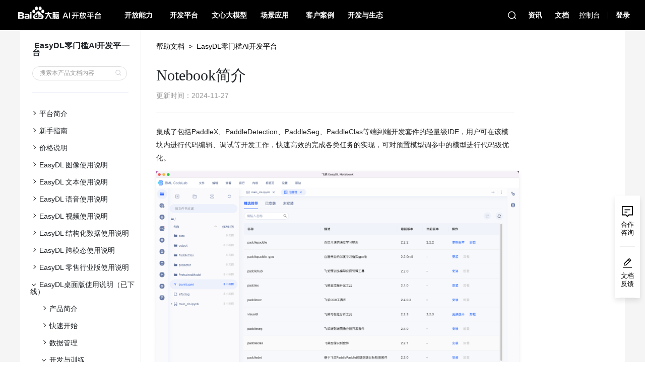

--- FILE ---
content_type: text/html; charset=utf-8
request_url: https://ai.baidu.com/ai-doc/EASYDL/Nl2swlu99
body_size: 423084
content:
<!DOCTYPE html><html><head><meta charSet="utf-8"/><meta http-equiv="x-ua-compatible" content="ie=edge"/><meta name="viewport" content="width=device-width, initial-scale=1, shrink-to-fit=no"/><link href="https://bce.bdstatic.com/p3m/ai-doc/online/EASYDL/ai-doc/EASYDL/styles.a96308fedb3c0754aab7.css" rel="stylesheet" type="text/css"/><meta name="generator" content="Gatsby 2.18.5"/><title data-react-helmet="true"></title><style type="text/css">
    .anchor {
      float: left;
      padding-right: 4px;
      margin-left: -20px;
    }
    h1 .anchor svg,
    h2 .anchor svg,
    h3 .anchor svg,
    h4 .anchor svg,
    h5 .anchor svg,
    h6 .anchor svg {
      visibility: hidden;
    }
    h1:hover .anchor svg,
    h2:hover .anchor svg,
    h3:hover .anchor svg,
    h4:hover .anchor svg,
    h5:hover .anchor svg,
    h6:hover .anchor svg,
    h1 .anchor:focus svg,
    h2 .anchor:focus svg,
    h3 .anchor:focus svg,
    h4 .anchor:focus svg,
    h5 .anchor:focus svg,
    h6 .anchor:focus svg {
      visibility: visible;
    }
  </style><script>
    document.addEventListener("DOMContentLoaded", function(event) {
      var hash = window.decodeURI(location.hash.replace('#', ''))
      if (hash !== '') {
        var element = document.getElementById(hash)
        if (element) {
          var offset = element.offsetTop
          // Wait for the browser to finish rendering before scrolling.
          setTimeout((function() {
            window.scrollTo(0, offset - 60)
          }), 0)
        }
      }
    })
  </script><link as="script" rel="preload" href="https://bce.bdstatic.com/p3m/ai-doc/online/EASYDL/ai-doc/EASYDL/webpack-runtime-151fbd6d6d27cedc8c46.js"/><link as="script" rel="preload" href="https://bce.bdstatic.com/p3m/ai-doc/online/EASYDL/ai-doc/EASYDL/commons-906549efb7b88d28b701.js"/><link as="script" rel="preload" href="https://bce.bdstatic.com/p3m/ai-doc/online/EASYDL/ai-doc/EASYDL/app-552ffaed31e1b6c4c480.js"/><link as="script" rel="preload" href="https://bce.bdstatic.com/p3m/ai-doc/online/EASYDL/ai-doc/EASYDL/styles-fa3dc29366cce3749bf4.js"/><link as="script" rel="preload" href="https://bce.bdstatic.com/p3m/ai-doc/online/EASYDL/ai-doc/EASYDL/component---src-templates-aig-portal-template-tsx-11462900362bacd507c4.js"/><link as="fetch" rel="preload" href="https://bce.bdstatic.com/p3m/ai-doc/online/EASYDL/ai-doc/EASYDL/page-data/Nl2swlu99/page-data.json" crossorigin="anonymous"/>            <link rel="stylesheet" href="//ai-public-console.cdn.bcebos.com/portal-pc-static/1767664974510/css/docs/detail.css">
            <script>
                var _hmt = _hmt || [];
                (function () {
                    var hm = document.createElement('script');
                    hm.src = 'https://hm.baidu.com/hm.js?8b973192450250dd85b9011320b455ba';
                    var s = document.getElementsByTagName('script')[0];
                    s.parentNode.insertBefore(hm, s);
                })();
            </script>
        <script>window._renderData = {"serverData":{"seo":{"title":"百度AI开放平台-全球领先的人工智能服务平台-百度AI开放平台","keywords":"人工智能,百度AI开放平台,语音,speech,语音技术,图像,图像技术,NLP,自然语言,视频分析,视频技术,知识图谱,增强现实,大数据,数据智能,深度学习,机器学习,Paddle,场景应用,解决方案,baiduai,ai.baidu.com,aibaidu,baidubrain,baidurengongzhineng,baidurengongzhinengkaifangpingtai,baidudanao,智能,人工神经网络,人工智能的未来,人工智能产品,什么是人工智能,人工智能专业,人工智能技术,人工智能网站,人工智能的应用,人工智能算法,人工智能系统,人工智能编程,百度智能,AI,AI软件,百度,baidu,百度大脑,百度大脑官网,百度大脑平台,百度大脑开放平台,百度AI,百度AI平台,百度人工智能,人工智能百度,百度人工智能平台,百度人工智能开放平台,百度人工智能技术,百度大脑开放api,百度语音,百度图像,百度NLP,百度自然语言,百度自然语言处理,百度视频技术,百度知识图谱,百度增强现实,百度数据智能,百度深度学习,人脸识别,语音识别,语音识别,UNIT,Studio","description":"提供全球领先的语音、图像、NLP等多项人工智能技术，开放对话式人工智能系统、智能驾驶系统两大行业生态，共享AI领域最新的应用场景和解决方案，帮您提升竞争力，开创未来百度AI开放平台"},"navData":{"nav":[{"text":"开放能力","link":"","linkMore":{"link":"/productlist","text":"查看全部AI能力"},"sidebar":[{"text":"技术能力","link":"","list":[{"text":"语音技术","link":"","menu":{"common":[{"text":"大模型语音","link":"","tag":"hot","list":[{"text":"端到端语音语言大模型","link":"https://ai.baidu.com/tech/speech/chatbot","tag":"new"},{"text":"大模型声音复刻","link":"https://ai.baidu.com/tech/speech/voicecloning","tag":"new"},{"text":"大模型语音合成","link":"https://ai.baidu.com/tech/speech/tts","tag":"hot"}]},{"text":"语音合成","link":"https://ai.baidu.com/tech/speech/tts","tag":"hot","list":[{"text":"短文本在线合成","link":"https://ai.baidu.com/tech/speech/tts_online","tag":"none"},{"text":"长文本在线合成","link":"https://ai.baidu.com/tech/speech/long_tts","tag":"none"},{"text":"流式文本在线合成","link":"https://ai.baidu.com/tech/speech/ws_tts","tag":"new"},{"text":"定制音库","link":"https://ai.baidu.com/tech/speech/customized_tts","tag":"none"}]},{"text":"语音翻译","link":"","tag":"none","list":[{"text":"语音翻译API","link":"https://ai.baidu.com/tech/mt/speech_trans","tag":"none"},{"text":"实时语音翻译","link":"https://ai.baidu.com/tech/mt/realtime_speech_trans","tag":"none"},{"text":"AI同传","link":"https://ai.baidu.com/solution/simultaneous","tag":"none"}]},{"text":"场景方案","link":"","tag":"none","list":[{"text":"有声阅读解决方案","link":"https://ai.baidu.com/solution/audio_book","tag":"hot"},{"text":"呼叫中心语音解决方案","link":"https://ai.baidu.com/tech/bsic","tag":"none"},{"text":"语音数字大屏","link":"https://ai.baidu.com/solution/digitalscreen","tag":"none"},{"text":"智能语音指令","link":"https://ai.baidu.com/solution/speechcommand","tag":"none"},{"text":"智能语音会议","link":"https://ai.baidu.com/solution/speechconference","tag":"none"},{"text":"语音字幕服务","link":"https://ai.baidu.com/tech/speech/subtitle","tag":"none"}],"imgList":[]},{"text":"语音识别","link":"https://ai.baidu.com/tech/speech","tag":"none","list":[{"text":"短语音识别标准版","link":"https://ai.baidu.com/tech/speech/asr","tag":"hot"},{"text":"短语音识别极速版","link":"https://ai.baidu.com/tech/speech/asrpro","tag":"none"},{"text":"实时语音识别","link":"https://ai.baidu.com/tech/speech/realtime_asr","tag":"none"},{"text":"音频文件转写","link":"https://ai.baidu.com/tech/speech/aasr","tag":"none"}]},{"text":"语音合成离线SDK","link":"https://ai.baidu.com/tech/speech/tts_offline","tag":"none","list":[],"imgList":[]},{"text":"智能硬件","link":"","tag":"none","list":[{"text":"百度鸿鹄语音芯片","link":"https://ai.baidu.com/tech/hardware/baiduhonghu","tag":"none"}]},{"text":"客户案例","link":"","tag":"none","list":[{"text":"七猫小说-打造极致听书体验","link":"https://ai.baidu.com/customer/qimao","tag":"none"},{"text":"罗湖区政府-语音大屏便捷交互","link":"https://ai.baidu.com/customer/lhqdj","tag":"none"},{"text":"嘀嗒出行-订单播报安全护航","link":"https://ai.baidu.com/customer/dida","tag":"none"},{"text":"Kido-智能手表有问必答","link":"https://ai.baidu.com/customer/kido","tag":"none"},{"text":"得到-IP名师专属声音定制","link":"https://ai.baidu.com/customer/dedao","tag":"none"}],"imgList":[]},{"text":"EasyDL 语音自训练平台","link":"https://ai.baidu.com/easydl/audio/","tag":"none","list":[],"imgList":[]},{"text":"呼叫中心语音","link":"","tag":"none","list":[{"text":"呼叫中心音频文件转写","link":"https://ai.baidu.com/tech/bsic/aasr","tag":"none"},{"text":"呼叫中心实时语音通话","link":"https://ai.baidu.com/tech/bsic/realtime_call","tag":"none"},{"text":"呼叫中心智能语音质检","link":"https://ai.baidu.com/tech/speech/voice_detaction","tag":"new"}]},{"text":"","link":"","tag":"none","list":[],"imgList":[]},{"text":"语音私有化部署方案","link":"/tech/speech/speechprivatization","tag":"none","list":[]},{"text":"","link":"","tag":"none","list":[],"imgList":[]}],"activity":[]}},{"text":"文字识别","link":"","menu":{"common":[{"text":"通用场景文字识别","link":"https://ai.baidu.com/tech/ocr_general","tag":"none","list":[{"text":"通用文字识别","link":"https://ai.baidu.com/tech/ocr/general","tag":"hot"},{"text":"办公文档识别","link":"https://ai.baidu.com/tech/ocr/doc_analysis_office","tag":"none"},{"text":"表格文字识别","link":"https://ai.baidu.com/tech/ocr_others/table","tag":"none"},{"text":"手写文字识别","link":"https://ai.baidu.com/tech/ocr_others/handwriting","tag":"hot"},{"text":"文档解析","link":"https://ai.baidu.com/tech/ocr/doc_parser\t","tag":"new"},{"text":"智能结构化","link":"https://ai.baidu.com/tech/ocr/smart_struct","tag":"new"},{"text":"印章识别","link":"https://ai.baidu.com/tech/ocr/seal","tag":"none"},{"text":"二维码识别","link":"https://ai.baidu.com/tech/ocr_others/qrcode","tag":"none"},{"text":"网络图片文字识别","link":"https://ai.baidu.com/tech/ocr_others/webimage","tag":"none"},{"text":"数字识别","link":"https://ai.baidu.com/tech/ocr_others/numbers","tag":"none"}],"imgList":[]},{"text":"卡证文字识别","link":"https://ai.baidu.com/tech/ocr_cards","tag":"none","list":[{"text":"身份证识别","link":"https://ai.baidu.com/tech/ocr_cards/idcard","tag":"hot"},{"text":"银行卡识别","link":"https://ai.baidu.com/tech/ocr_cards/bankcard","tag":"none"},{"text":"营业执照识别","link":"http://ai.baidu.com/tech/ocr_cards/business","tag":"hot"},{"text":"营业执照核验","link":"https://ai.baidu.com/tech/business_verify","tag":"none"},{"text":"户口本识别","link":"https://ai.baidu.com/tech/ocr_cards/household_register","tag":"none"},{"text":"护照识别","link":"https://ai.baidu.com/tech/ocr_cards/passport","tag":"none"},{"text":"社保卡识别","link":"https://ai.baidu.com/tech/ocr_cards/social_security_card","tag":"none"},{"text":"出生医学证明识别","link":"https://ai.baidu.com/tech/ocr_cards/birth_certificate","tag":"none"},{"text":"结婚证识别","link":"https://ai.baidu.com/tech/ocr_cards/marriage_certificate","tag":"new"},{"text":"港澳台证件识别","link":"https://ai.baidu.com/tech/ocr_cards/hk_macau_taiwan_exitentrypermit","tag":"none"},{"text":"房产证识别","link":"https://ai.baidu.com/tech/ocr_cards/real_estate_certificate","tag":"none"},{"text":"开户许可证识别","link":"https://ai.baidu.com/tech/ocr_cards/account_opening","tag":"none"},{"text":"食品生产/经营许可证识别","link":"https://ai.baidu.com/tech/ocr_cards/food_relevant_license","tag":"new"}]},{"text":"财务票据文字识别","link":"https://ai.baidu.com/tech/ocr_finance","tag":"none","list":[{"text":"智能财务票据识别","link":"https://ai.baidu.com/tech/ocr/multiple_invoice","tag":"none"},{"text":"增值税发票验真","link":"https://ai.baidu.com/tech/ocr/vat_invoice_verification","tag":"hot"},{"text":"增值税发票识别","link":"https://ai.baidu.com/tech/ocr_receipts/vat_invoice","tag":"none"},{"text":"银行单据识别","link":"https://ai.baidu.com/tech/ocr_financial_document","tag":"new"},{"text":"差旅报销票据识别","link":"https://ai.baidu.com/tech/ocr_travel_expense","tag":"none"},{"text":"通用机打发票识别","link":"https://ai.baidu.com/tech/ocr_receipts/invoice","tag":"none"},{"text":"定额发票识别","link":"https://ai.baidu.com/tech/ocr_receipts/quota_invoice","tag":"none"},{"text":"购物小票识别","link":"https://ai.baidu.com/tech/ocr/shopping_receipt","tag":"none"}]},{"text":"文档图像处理","link":"https://ai.baidu.com/tech/ocr/document_processing","tag":"none","list":[{"text":"图像篡改检测","link":"/tech/ocr/forgery_detection","tag":"new"}],"imgList":[]},{"text":"交通场景文字识别","link":"https://ai.baidu.com/tech/ocr_cars","tag":"none","list":[{"text":"行驶证识别","link":"https://ai.baidu.com/tech/ocr_cars/vehicle_license","tag":"hot"},{"text":"驾驶证识别","link":"https://ai.baidu.com/tech/ocr_cars/driving_license","tag":"none"},{"text":"车牌识别","link":"https://ai.baidu.com/tech/ocr_cars/plate","tag":"none"},{"text":"VIN码识别","link":"https://ai.baidu.com/tech/ocr_cars/vin_code","tag":"none"},{"text":"快递面单识别","link":"https://ai.baidu.com/tech/ocr_cars/waybill","tag":"none"},{"text":"道路运输证识别","link":"https://ai.baidu.com/tech/ocr_cars/road_transport_certificate","tag":"none"},{"text":"车辆合格证识别","link":"https://ai.baidu.com/tech/ocr_cars/vehicle_certificate","tag":"none"},{"text":"机动车登记证书识别","link":"https://ai.baidu.com/tech/ocr_cars/vehicle_registration_certificate","tag":"none"},{"text":"机动车销售发票识别","link":"https://ai.baidu.com/tech/ocr_cars/vehicle_invoice","tag":"none"},{"text":"二手车销售发票识别","link":"https://ai.baidu.com/tech/ocr_cars/used_vehicle_invoice","tag":"none"}]},{"text":"智能文档分析平台","link":"https://ai.baidu.com/tech/nlp/Textanalysis","tag":"none","list":[{"text":"文档格式转换","link":"https://console.bce.baidu.com/textmind/application/converter/sampleTask","tag":"none"},{"text":"合同审查","link":"https://console.bce.baidu.com/textmind/application/textReview/sampleTask","tag":"hot"},{"text":"文档比对","link":"https://console.bce.baidu.com/textmind/application/textDiff/sampleTask","tag":"none"},{"text":"文档抽取","link":"https://console.bce.baidu.com/textmind/application/textExtract/sampleTask","tag":"new"},{"text":"文档解析","link":"https://ai.baidu.com/tech/ocr/doc_parser","tag":"none"}],"imgList":[]},{"text":"医疗票据文字识别","link":"https://ai.baidu.com/tech/ocr_medical","tag":"none","list":[{"text":"医疗发票识别","link":"https://ai.baidu.com/tech/ocr/medical_invoice","tag":"none"},{"text":"医疗费用明细识别","link":"https://ai.baidu.com/tech/ocr/medical_detail","tag":"none"},{"text":"医疗费用结算单识别","link":"https://ai.baidu.com/tech/ocr/medical_statement","tag":"none"},{"text":"病历单据识别","link":"https://ai.baidu.com/tech/ocr_medical_record_documents","tag":"none"},{"text":"检查报告单据识别","link":"https://ai.baidu.com/tech/ocr_medical_detection_documents","tag":"none"}],"imgList":[]},{"text":"文字识别私有化部署方案","link":"https://ai.baidu.com/tech/ocr_private","tag":"hot","list":[],"imgList":[]},{"text":"","link":"","tag":"none","list":[],"imgList":[]},{"text":"","link":"","tag":"none","list":[],"imgList":[]},{"text":"教育场景文字识别","link":"https://ai.baidu.com/tech/ocr_education","tag":"none","list":[{"text":"试卷分析与识别","link":"https://ai.baidu.com/tech/ocr/doc_analysis","tag":"none"},{"text":"词典笔文字识别","link":"https://ai.baidu.com/tech/ocr/pen","tag":"none"},{"text":"手写作文识别（多模态）","link":"https://ai.baidu.com/tech/ocr/handwriting_composition","tag":"test"},{"text":"试卷切题识别","link":"https://ai.baidu.com/tech/ocr/paper_cut_edu","tag":"new"},{"text":"英语答题卡识别（多模态）","link":"https://ai.baidu.com/tech/ocr/engcard","tag":"test"},{"text":"智能作业批改","link":"https://ai.baidu.com/tech/ocr/correct_edu","tag":"new"}]},{"text":"文字识别离线SDK","link":"https://ai.baidu.com/tech/ocr_sdk","tag":"none","list":[],"imgList":[]},{"text":"","link":"","tag":"none","list":[],"imgList":[]},{"text":"iOCR自定义文字识别","link":"https://ai.baidu.com/tech/iocr","tag":"none","list":[]},{"text":"","link":"","tag":"none","list":[],"imgList":[]},{"text":"场景方案","link":"","tag":"none","list":[{"text":"智能财务报销解决方案","link":"https://ai.baidu.com/solution/ai/financial_reimbursement","tag":"none"},{"text":"保险智能理赔解决方案","link":"https://ai.baidu.com/solution/ai/insurance-claim-settlement","tag":"none"},{"text":"档案数字化管理解决方案","link":"https://ai.baidu.com/solution/ai/archives-administration","tag":"none"},{"text":"合同智能处理解决方案","link":" https://ai.baidu.com/solution/contract","tag":"hot"},{"text":"货运物流场景应用方案","link":"https://ai.baidu.com/solution/logistics","tag":"none"},{"text":"智慧旅游场景应用方案","link":"https://ai.baidu.com/solution/travel","tag":"none"},{"text":"电子商务场景应用方案","link":"https://ai.baidu.com/solution/e-commerce","tag":"none"}],"imgList":[]},{"text":"","link":"","tag":"none","list":[],"imgList":[]},{"text":"","link":"","tag":"none","list":[],"imgList":[]},{"text":"其他场景文字识别","link":"https://ai.baidu.com/tech/ocr_others","tag":"none","list":[{"text":"仪器仪表盘读数识别","link":"https://ai.baidu.com/tech/ocr/meter","tag":"none"}]},{"text":"客户案例","link":"https://ai.baidu.com/customer?industry=0&technology=1&clickType=tech","tag":"none","list":[{"text":"泰康保险—医疗理赔智能化","link":"https://ai.baidu.com/support/news?action=detail&id=2113 ","tag":"none"},{"text":"极兔速递—快递下单智能化","link":"https://ai.baidu.com/customer/jitusudi ","tag":"none"},{"text":"慧谷通用—重庆法院智能办案","link":"https://ai.baidu.com/customer/withub","tag":"none"}],"imgList":[]}],"activity":[]}},{"text":"人脸与人体","link":"https://ai.baidu.com/tech/face","menu":{"common":[{"text":"人脸识别云服务","link":"https://ai.baidu.com/tech/face","tag":"none","list":[{"text":"人脸关键点","link":"https://ai.baidu.com/tech/face/landmark","tag":"none"},{"text":"人脸检测与属性分析","link":"https://ai.baidu.com/tech/face/detect","tag":"none"},{"text":"人脸对比","link":"https://ai.baidu.com/tech/face/compare","tag":"none"},{"text":"人脸搜索","link":"https://ai.baidu.com/tech/face/search","tag":"none"},{"text":"活体检测","link":"https://ai.baidu.com/tech/face/faceliveness","tag":"none"},{"text":"合成图检测","link":"https://ai.baidu.com/tech/face/spoofing","tag":"none"}]},{"text":"人脸实名认证解决方案","link":"https://ai.baidu.com/mingjing","tag":"hot","list":[],"imgList":[]},{"text":"服务器私有化部署方案","link":"","tag":"none","list":[{"text":"人脸私有化部署包","link":"https://ai.baidu.com/tech/face/private","tag":"hot"},{"text":"人体私有化部署包","link":"https://ai.baidu.com/tech/body/private","tag":"none"}],"imgList":[]},{"text":"人脸离线识别SDK","link":"https://ai.baidu.com/tech/faceSDK","tag":"none","list":[{"text":"Android版","link":"https://ai.baidu.com/tech/face/offline-sdk/Android","tag":"hot"},{"text":"Windows版","link":"https://ai.baidu.com/tech/face/offline-sdk/windows","tag":"new"},{"text":"Linux版","link":"https://ai.baidu.com/tech/face/offline-sdk/linuxarm","tag":"none"},{"text":"海思版","link":"https://ai.baidu.com/tech/face/offline-sdk/hisilicon","tag":"none"},{"text":"RV1109版","link":"https://ai.baidu.com/tech/face/offline-sdk/rv1109","tag":"none"}],"imgList":[]},{"text":"人体与行为分析","link":"https://ai.baidu.com/tech/body","tag":"none","list":[{"text":"人体关键点识别","link":"https://ai.baidu.com/tech/body/pose","tag":"none"},{"text":"人体检测与属性分析","link":"https://ai.baidu.com/tech/body/attr","tag":"none"},{"text":"人流量统计","link":"https://ai.baidu.com/tech/body/num","tag":"none"},{"text":"手部分析与跟踪","link":"/tech/face/handgesture","tag":"none"},{"text":"驾驶行为分析","link":"https://ai.baidu.com/tech/body/driver","tag":"none"}]},{"text":"","link":"","tag":"none","list":[],"imgList":[]},{"text":"人像特效","link":"https://ai.baidu.com/tech/face/portrait_effects","tag":"none","list":[{"text":"人脸融合","link":"https://ai.baidu.com/tech/face/merge","tag":"none"},{"text":"人像分割","link":"https://ai.baidu.com/tech/body/seg","tag":"none"},{"text":"人脸属性编辑","link":"https://ai.baidu.com/tech/face/editattr","tag":"none"}],"imgList":[]}],"activity":[{"text":"客户案例","link":"","tag":"none","list":[{"text":"中国科学技术馆","link":"https://ai.baidu.com/customer/cdstm","tag":"none"},{"text":"用友软件","link":"https://ai.baidu.com/customer/yongyou","tag":"none"},{"text":"中通快递","link":"https://ai.baidu.com/customer/zhongtong","tag":"none"},{"text":"杭州市民卡","link":"https://ai.baidu.com/customer/96225","tag":"none"}]},{"text":"生态合作计划","link":"","tag":"none","list":[{"text":"人脸识别专项合作伙伴权益","link":"https://ai.baidu.com/support/news?action=detail&id=1498","tag":"none"},{"text":"人脸识别专项合作伙伴标准","link":"https://ai.baidu.com/support/news?action=detail&id=1497","tag":"none"}]}]}},{"text":"图像技术","link":"","menu":{"common":[{"text":"图像识别","link":"https://ai.baidu.com/tech/imagerecognition","tag":"none","list":[{"text":"通用物体和场景识别","link":"https://ai.baidu.com/tech/imagerecognition/general","tag":"hot"},{"text":"看图识万物","link":"https://ai.baidu.com/tech/imagerecognition/object_recognition","tag":"new"},{"text":"图像内容理解","link":"https://ai.baidu.com/tech/imagerecognition/image_understanding","tag":"new"},{"text":"植物识别","link":"https://ai.baidu.com/tech/imagerecognition/plant","tag":"none"},{"text":"动物识别","link":"https://ai.baidu.com/tech/imagerecognition/animal","tag":"none"},{"text":"车型识别","link":"https://ai.baidu.com/tech/vehicle/car","tag":"none"},{"text":"车辆检测","link":"https://ai.baidu.com/tech/vehicle/detect","tag":"none"},{"text":"菜品识别","link":"https://ai.baidu.com/tech/imagerecognition/dish","tag":"none"},{"text":"地标识别","link":"https://ai.baidu.com/tech/imagerecognition/landmark","tag":"none"},{"text":"果蔬识别","link":"https://ai.baidu.com/tech/imagerecognition/ingredient","tag":"none"},{"text":"品牌logo识别","link":"https://ai.baidu.com/tech/imagerecognition/logo","tag":"none"},{"text":"图像主体检测","link":"https://ai.baidu.com/tech/imagerecognition/object_detect","tag":"none"},{"text":"翻拍识别","link":"https://ai.baidu.com/solution/fmcg/recapture","tag":"none"}]},{"text":"图像搜索","link":"https://ai.baidu.com/tech/imagesearch","tag":"none","list":[{"text":"相同图片搜索","link":"https://ai.baidu.com/tech/imagesearch/same","tag":"none"},{"text":"相似图片搜索","link":"https://ai.baidu.com/tech/imagesearch/similar","tag":"hot"},{"text":"商品图片搜索","link":"https://ai.baidu.com/tech/imagesearch/product","tag":"none"},{"text":"绘本图片搜索","link":"https://ai.baidu.com/tech/imagesearch/picturebook","tag":"none"},{"text":"面料图片搜索","link":"https://ai.baidu.com/tech/imagesearch/material","tag":"none"}]},{"text":"图像特效","link":"https://ai.baidu.com/tech/imageprocess/image_effects","tag":"none","list":[{"text":"黑白图像上色","link":"https://ai.baidu.com/tech/imageprocess/colourize","tag":"none"},{"text":"图像风格转换","link":"https://ai.baidu.com/tech/imageprocess/style_trans","tag":"none"},{"text":"人像动漫化","link":"https://ai.baidu.com/tech/imageprocess/selfie_anime","tag":"none"}],"imgList":[]},{"text":"客户案例","link":"https://ai.baidu.com/customer","tag":"none","list":[{"text":"甜新科技-理赔凭证查重","link":"https://ai.baidu.com/customer/ikandy","tag":"none"},{"text":"薄荷科技-AI助力膳食管理","link":"https://ai.baidu.com/customer/boohee","tag":"none"},{"text":"B612-趣味处理引爆交际圈","link":"https://ai.baidu.com/customer/b612","tag":"none"}]},{"text":"","link":"","tag":"none","list":[]},{"text":"图像增强","link":"https://ai.baidu.com/tech/imageprocess/enhancement","tag":"none","list":[{"text":"图像清晰度增强","link":"https://ai.baidu.com/tech/imageprocess/image_definition_enhance","tag":"none"},{"text":"图像无损放大","link":"https://ai.baidu.com/tech/imageprocess/image_quality_enhance","tag":"none"},{"text":"图像修复","link":"https://ai.baidu.com/tech/imageprocess/inpainting","tag":"none"},{"text":"智能抠图","link":"https://ai.baidu.com/tech/imageprocess/segment","tag":"new"}]},{"text":"图片生成","link":"","tag":"none","list":[{"text":"文心AI作画","link":"https://ai.baidu.com/tech/creativity/ernie_Vilg","tag":"hot"}],"imgList":[]},{"text":"开发平台","link":"","tag":"none","list":[{"text":"零门槛图像模型定制","link":"https://ai.baidu.com/easydl/vision/","tag":"none"}]},{"text":"","link":"","tag":"none","list":[],"imgList":[]},{"text":"图像私有化部署方案","link":"https://ai.baidu.com/tech/image_private","tag":"none","list":[]}],"activity":[]}},{"text":"语言与知识","link":"","menu":{"common":[{"text":"百度智能云一念","link":"https://ai.baidu.com/creativity/index","tag":"none","list":[{"text":"智能创作平台","link":"https://yinian.cloud.baidu.com/creativity/main/workbench","tag":"none"},{"text":"智能推荐平台","link":"https://cloud.baidu.com/product/ai-rec.html","tag":"none"},{"text":"内容分析平台","link":"https://ai.baidu.com/tech/video/vca","tag":"none"},{"text":"内容审核平台","link":"https://ai.baidu.com/solution/censoring","tag":"none"}],"imgList":[]},{"text":"百度翻译企业版","link":"https://fanyi.baidu.com/mtpe-organization/home?fr=bd_cloud&ext_channel=AIplatform","tag":"none","list":[],"imgList":[]},{"text":"语言理解","link":"https://ai.baidu.com/tech/nlp_basic","tag":"none","list":[{"text":"地址识别","link":"https://ai.baidu.com/tech/nlp_apply/address","tag":"none"},{"text":"文本纠错","link":"https://ai.baidu.com/tech/nlp_apply/text_corrector","tag":"none"},{"text":"情感倾向分析","link":"https://ai.baidu.com/tech/nlp_apply/sentiment_classify","tag":"none"},{"text":"评论观点抽取","link":"https://ai.baidu.com/tech/nlp_apply/comment_tag","tag":"none"},{"text":"对话情绪识别","link":"https://ai.baidu.com/tech/nlp_apply/emotion_detection","tag":"none"},{"text":"词法分析","link":"https://ai.baidu.com/tech/nlp_basic/lexical","tag":"none"},{"text":"实体分析","link":"https://ai.baidu.com/tech/nlp_basic/entity_analysis","tag":"none"},{"text":"短文本相似度","link":"https://ai.baidu.com/tech/nlp_basic/simnet","tag":"none"},{"text":"关键词提取","link":"https://ai.baidu.com/tech/nlp_apply/txt_keywords_extraction","tag":"none"},{"text":"文本信息提取","link":"https://ai.baidu.com/tech/nlp_apply/text_monet_extraction","tag":"none"}]},{"text":"开发平台","link":"","tag":"none","list":[{"text":"零门槛文本模型定制","link":"https://ai.baidu.com/easydl/nlp/","tag":"none"},{"text":"智能对话平台UNIT","link":"https://ai.baidu.com/tech/unit","tag":"none"},{"text":"文心ERNIE","link":"https://wenxin.baidu.com","tag":"none"}]},{"text":"AIGC","link":"","tag":"none","list":[{"text":"AI 作画","link":"https://ai.baidu.com/tech/creativity/ernie_Vilg","tag":"none"},{"text":"AI 成片","link":"https://ai.baidu.com/tech/creativity/image_text_video","tag":"none"},{"text":"AI 数据转视频","link":"https://ai.baidu.com/tech/creativity/data_video","tag":"none"}],"imgList":[]},{"text":"机器翻译","link":"https://ai.baidu.com/tech/mt","tag":"none","list":[{"text":"文本翻译","link":"https://ai.baidu.com/tech/mt/text_trans","tag":"hot"},{"text":"领域翻译","link":"https://ai.baidu.com/tech/mt/vertical_trans","tag":"none"},{"text":"文档翻译","link":"https://ai.baidu.com/tech/mt/doc_trans","tag":"none"},{"text":"图片翻译","link":"https://ai.baidu.com/tech/mt/pic_trans","tag":"none"},{"text":"语音翻译","link":"https://ai.baidu.com/tech/mt/speech_trans","tag":"none"},{"text":"实时语音翻译","link":"https://ai.baidu.com/tech/mt/realtime_speech_trans","tag":"none"},{"text":"私有化部署","link":"https://ai.baidu.com/tech/mt/local_deploy","tag":"none"}]},{"text":"语言生成","link":"https://ai.baidu.com/tech/nlp_apply","tag":"none","list":[{"text":"文章标签","link":"https://ai.baidu.com/tech/nlp_apply/doctagger","tag":"none"},{"text":"文章分类","link":"https://ai.baidu.com/tech/nlp_apply/topictagger","tag":"none"},{"text":"新闻摘要","link":"https://ai.baidu.com/tech/nlp_apply/news_summary","tag":"none"}]},{"text":"客户案例","link":"https://ai.baidu.com/customer?industry=0&technology=67&clickType=tech&caseOrderType=1","tag":"none","list":[{"text":"人民日报-“创作大脑”智能化生产","link":"https://ai.baidu.com/customer/rmrbsxmt","tag":"none"},{"text":"秀合同-合同全生命周期智能管理","link":"https://ai.baidu.com/customer/shanghaijiqing","tag":"none"},{"text":"极兔速递—快递物流高效便捷","link":"https://ai.baidu.com/customer/jitusudi","tag":"none"},{"text":"英伟达-垂直领域翻译打破语言壁垒","link":"https://ai.baidu.com/customer/yingweida","tag":"none"}],"imgList":[]},{"text":"智能文档分析平台","link":"https://ai.baidu.com/tech/nlp/Textanalysis ","tag":"hot","list":[{"text":"文档格式转换","link":"https://console.bce.baidu.com/textmind/home","tag":"none"},{"text":"合同审查","link":"https://console.bce.baidu.com/textmind/home","tag":"hot"},{"text":"文档对比","link":"https://console.bce.baidu.com/textmind/home","tag":"none"},{"text":"文档抽取","link":"https://console.bce.baidu.com/textmind/application/textExtract/create","tag":"new"},{"text":"文档解析","link":"https://ai.baidu.com/tech/ocr/doc_parser","tag":"none"}]}],"activity":[]}},{"text":"视频技术","link":"","menu":{"common":[{"text":"视频内容安全","link":"https://ai.baidu.com/tech/videocensoring","tag":"none","list":[{"text":"短视频审核","link":"https://ai.baidu.com/tech/videocensoring","tag":"hot"},{"text":"长视频审核","link":"https://ai.baidu.com/tech/videocensoring","tag":"none"},{"text":"视频流审核","link":"https://ai.baidu.com/tech/videocensoring","tag":"none"}],"imgList":[]},{"text":"视频生成","link":"","tag":"none","list":[{"text":"图文素材转视频","link":"https://ai.baidu.com/tech/creativity/image_text_video","tag":"hot"},{"text":"数据转视频","link":"https://ai.baidu.com/tech/creativity/data_video","tag":"none"}],"imgList":[]},{"text":"视频对比检索","link":"https://ai.baidu.com/tech/video/vcc","tag":"none","list":[]},{"text":"智能创作平台","link":"https://ai.baidu.com/creativity/index","tag":"hot","list":[],"imgList":[]},{"text":"视频封面选取","link":"https://ai.baidu.com/tech/video/vcs","tag":"none","list":[],"imgList":[]},{"text":"视频内容分析","link":"https://ai.baidu.com/tech/video/vca","tag":"none","list":[],"imgList":[]}],"activity":[{"text":"开发平台","link":"","tag":"none","list":[{"text":"EasyDL定制视频理解","link":"https://ai.baidu.com/easydl/video","tag":"none"}]}]}}]}]},{"text":"开发平台","link":"","menu":{"common":[{"text":"百度千帆大模型平台","link":"https://cloud.baidu.com/product-s/qianfan_home","tag":"hot","list":[{"text":"百度千帆·大模型服务及Agent开发平台","link":"https://console.bce.baidu.com/qianfan/overview","tag":"none"},{"text":"百度千帆·数据智能平台DataBuilder","link":"https://cloud.baidu.com/product/databuilder","tag":"none"},{"text":"大模型安全护栏","link":"https://cloud.baidu.com/product/AIGCSEC/platform.html","tag":"none"},{"text":"千帆社区","link":"https://qianfan.cloud.baidu.com/qianfandev","tag":"none"}],"imgList":[]},{"text":"飞桨PaddlePaddle","link":"https://www.paddlepaddle.org.cn/","tag":"none","list":[{"text":"教程","link":"https://www.paddlepaddle.org.cn/tutorials/projectdetail/590324","tag":"none"},{"text":"文档","link":"https://www.paddlepaddle.org.cn/documentation/docs/zh/beginners_guide/index_cn.html","tag":"none"},{"text":"模型库","link":"https://www.paddlepaddle.org.cn/modelbase","tag":"none"},{"text":"产品全景","link":"https://www.paddlepaddle.org.cn/overview","tag":"none"},{"text":"企业案例","link":"https://www.paddlepaddle.org.cn/customercase","tag":"none"}]},{"text":"AI Studio","link":"https://aistudio.baidu.com/","tag":"none","list":[{"text":"项目","link":"https://aistudio.baidu.com/aistudio/projectoverview","tag":"none"},{"text":"应用中心","link":"https://aistudio.baidu.com/application/center/app","tag":"hot"},{"text":"数据集","link":"https://aistudio.baidu.com/aistudio/datasetoverview","tag":"none"},{"text":"课程","link":"https://aistudio.baidu.com/aistudio/course","tag":"hot"},{"text":"比赛","link":"https://aistudio.baidu.com/aistudio/competition","tag":"none"}]},{"text":"","link":"","tag":"none","list":[],"imgList":[]},{"text":"BML全功能开发平台","link":"https://cloud.baidu.com/product/bml","tag":"none","list":[]},{"text":"","link":"","tag":"none","list":[]},{"text":"","link":"","tag":"none","list":[]},{"text":"","link":"","tag":"none","list":[],"imgList":[]},{"text":"EasyDL零门槛AI开发平台","link":"https://ai.baidu.com/easydl/","tag":"none","list":[]},{"text":"低代码开发平台 AI速搭","link":"https://aisuda.cloud.baidu.com/","tag":"none","list":[]},{"text":"","link":"","tag":"none","list":[]},{"text":"","link":"","tag":"none","list":[],"imgList":[]},{"text":"","link":"","tag":"none","list":[],"imgList":[]},{"text":"秒哒","link":"https://www.miaoda.cn/","tag":"hot","list":[]}],"activity":[]}},{"text":"文心大模型","link":"https://wenxin.baidu.com/","type":"","menu":{"common":[{"text":"百度千帆大模型平台","link":"https://cloud.baidu.com/product-s/qianfan_home","tag":"hot","list":[{"text":"百度千帆·大模型服务及Agent开发平台","link":"https://console.bce.baidu.com/qianfan/overview","tag":"none"},{"text":"百度千帆·数据智能平台DataBuilder","link":"https://cloud.baidu.com/product/databuilder","tag":"none"},{"text":"大模型安全护栏","link":"https://cloud.baidu.com/product/AIGCSEC/platform.html","tag":"none"},{"text":"千帆社区","link":"https://qianfan.cloud.baidu.com/qianfandev","tag":"none"}],"imgList":[]},{"text":"大模型开发提效","link":"","tag":"none","list":[{"text":"文心快码（Baidu Comate）","link":"https://comate.baidu.com/zh?track=aibaidu24q3wenxin","tag":"none"},{"text":"秒哒 无代码开发工具","link":"https://cloud.baidu.com/product/AMIS/miaoda.html","tag":"none"}],"imgList":[]},{"text":"大模型工具","link":"","tag":"none","list":[{"text":"文心一言","link":"https://yiyan.baidu.com/","tag":"none"},{"text":"文心一格","link":"https://yige.baidu.com/","tag":"none"}],"imgList":[]},{"text":"基础大模型","link":"https://wenxin.baidu.com/","tag":"none","list":[{"text":"文心·NLP大模型","link":"https://wenxin.baidu.com/wenxin/nlp","tag":"none"},{"text":"文心·CV大模型","link":"https://wenxin.baidu.com/wenxin/cv","tag":"none"},{"text":"文心·跨模态大模型","link":"https://wenxin.baidu.com/wenxin/multi","tag":"none"},{"text":"文心·生物计算大模型","link":"https://wenxin.baidu.com/wenxin/paddlehelix","tag":"none"},{"text":"文心·行业大模型","link":"https://wenxin.baidu.com/wenxin/industry","tag":"none"}],"imgList":[]}],"activity":[]}},{"text":"场景应用","link":"","linkMore":{"link":"","text":""},"sidebar":[{"text":"场景应用","link":"","menu":{"common":[{"text":"百度智能云一念·智能创作平台","link":"https://ai.baidu.com/creativity/index","tag":"hot","list":[],"imgList":[]},{"text":"内容审核平台","link":"https://ai.baidu.com/solution/censoring","tag":"none","list":[],"imgList":[]},{"text":"曦灵·智能数字人平台","link":"http://xiling.cloud.baidu.com","tag":"hot","list":[{"text":"数字人直播平台","link":"https://xiling.cloud.baidu.com/main/home","tag":"new"}],"imgList":[]},{"text":"智能推荐引擎","link":"https://cloud.baidu.com/product/ai-rec.html","tag":"none","list":[],"imgList":[]},{"text":"智能文档分析平台","link":"https://ai.baidu.com/tech/nlp/Textanalysis","tag":"none","list":[],"imgList":[]},{"text":"百度翻译企业版","link":"https://fanyi.baidu.com/mtpe-organization/home?fr=bd_cloud&ext_channel=AIplatform","tag":"new","list":[],"imgList":[]},{"text":"智能双录","link":"https://ai.baidu.com/solution/finance_dualrecording","tag":"none","list":[],"imgList":[]},{"text":"智能零售","link":"","tag":"none","list":[{"text":"数字化访销解决方案","link":"https://ai.baidu.com/solution/fmcg","tag":"hot"},{"text":"智能拓店平台","link":"https://ai.baidu.com/solution/fmcg/spr","tag":"test"}]},{"text":"智能客服","link":"","tag":"none","list":[{"text":"智能外呼","link":"https://ai.baidu.com/tech/aiob","tag":"hot"},{"text":"智能联络中心","link":"https://cloud.baidu.com/product/aicc.html","tag":"none"}],"imgList":[]},{"text":"企业服务","link":"","tag":"none","list":[{"text":"人脸实名认证","link":"https://ai.baidu.com/mingjing","tag":"hot"},{"text":"智能招聘","link":"https://ai.baidu.com/solution/recruitment","tag":"none"},{"text":"呼叫中心语音解决方案","link":"https://ai.baidu.com/solution/bsic","tag":"none"},{"text":"智能语音会议","link":"https://ai.baidu.com/solution/speechconference","tag":"none"},{"text":"智能语音指令","link":"https://ai.baidu.com/solution/speechcommand","tag":"none"},{"text":"语音数字大屏","link":"https://ai.baidu.com/solution/digitalscreen","tag":"new"},{"text":"AI同传","link":"https://ai.baidu.com/solution/simultaneous","tag":"none"},{"text":"文心快码Comate","link":"https://comate.baidu.com/zh?track=aibaidu24q3-scenarios1","tag":"none"}]},{"text":"智慧医疗","link":"","tag":"none","list":[{"text":"灵医开放平台","link":"https://ai.baidu.com/tech/lyzh/kfpt","tag":"none"},{"text":"AI智慧门诊","link":"https://ai.baidu.com/tech/lyzh/zhmz","tag":"none"},{"text":"CDSS临床辅助决策","link":"https://ai.baidu.com/tech/lyzh/cdss","tag":"none"},{"text":"私有化医疗大模型应用","link":"https://ai.baidu.com/tech/lyzh/dmx","tag":"none"}]},{"text":"大数据营销","link":"","tag":"none","list":[{"text":"百度慧眼","link":"https://huiyan.baidu.com","tag":"none"}]},{"text":"千帆一体机","link":"https://cloud.baidu.com/product/ape.html","tag":"none","list":[],"imgList":[]}],"activity":[]}}]},{"text":"客户案例","link":"https://ai.baidu.com/customer","type":"customer","menu":{"common":[{"text":"法律政务","link":"https://ai.baidu.com/customer?industry=18&technology=0&clickType=industry","tag":"none","list":[{"text":"【信息筛查】汉中扶贫办","link":"https://ai.baidu.com/customer/hanzhong","tag":"none"},{"text":"【电子政务】速聚科技","link":"https://ai.baidu.com/customer/sujukeji","tag":"none"},{"text":"【法院辅助办案】慧谷通用","link":"https://ai.baidu.com/customer/withub","tag":"none"}],"imgList":[{"src":"https://ai.bdstatic.com/file/4189FE52B5B44D76AC2BB64F486173D7","link":"https://ai.baidu.com/customer/huizhengtong"},{"src":"https://ai.bdstatic.com/file/274A08172BE14D83A4BC86A022AFBD80","link":"https://ai.baidu.com/customer/yipankeji"}]},{"text":"金融","link":"https://ai.baidu.com/customer?industry=5&technology=0&clickType=industry","tag":"none","list":[{"text":"【身份核验】云白条","link":"https://ai.baidu.com/customer/yunbaitiao","tag":"none"},{"text":"【智能外呼】江苏银行","link":"https://ai.baidu.com/customer/jsbank","tag":"none"},{"text":"【文本处理】犀语科技","link":"https://ai.baidu.com/customer/xiyukeji","tag":"none"}],"imgList":[{"src":"https://ai.bdstatic.com/file/0874044CD01849E883D1B146737078B0","link":"https://ai.baidu.com/customer/duxiaomanzhifu"},{"src":"https://ai.bdstatic.com/file/B8851AFF4AD445218EA38C949B7E0CED","link":"https://ai.baidu.com/support/news?action=detail&id=2233"}]},{"text":"企业服务","link":"https://ai.baidu.com/customer?industry=8&technology=0&clickType=industry","tag":"none","list":[{"text":"【人脸考勤】得力办公","link":"https://ai.baidu.com/customer/deli","tag":"none"},{"text":"【财务报销】中国移动","link":"https://ai.baidu.com/customer/yidongyanjiuyuan","tag":"none"},{"text":"【空间管理】偲睿科技","link":"https://ai.baidu.com/customer/sirui","tag":"none"}],"imgList":[{"src":"https://ai.bdstatic.com/file/8EBCF4281BB54A62B56EF61C2CF4D251","link":"https://ai.baidu.com/customer/yongyou"},{"src":"https://ai.bdstatic.com/file/71C4C10EA4F348BD97CF40278644846A","link":"https://ai.baidu.com/customer/lagou"}]},{"text":"交通运输","link":"https://ai.baidu.com/customer?industry=3&technology=0&clickType=industry","tag":"none","list":[{"text":"【订单播报】UU跑腿","link":"https://ai.baidu.com/customer/uupaotui","tag":"new"},{"text":"【OCR下单】德邦快递","link":"https://ai.baidu.com/customer/debangkuaidi","tag":"none"},{"text":"【刷脸乘车】极兔快递","link":"https://ai.baidu.com/customer/jitusudi","tag":"none"}],"imgList":[{"src":"https://ai.bdstatic.com/file/172B12361837498C976941062DFF06F8","link":"https://ai.baidu.com/customer/guohang"},{"src":"https://ai.bdstatic.com/file/2ECB3E4525174A428650D61B74A20399","link":"https://ai.baidu.com/customer/zhongtong"}]},{"text":"教育培训","link":"https://ai.baidu.com/customer?industry=1&technology=0&clickType=industry","tag":"none","list":[{"text":"【拍照搜题】考试宝","link":"https://ai.baidu.com/customer/kaoshibao","tag":"new"},{"text":"【拍照识字】读书郎","link":"https://ai.baidu.com/customer/readboy","tag":"none"},{"text":"【作业批改】江苏凤凰报刊","link":"https://ai.baidu.com/customer/qgyxzwx","tag":"none"}],"imgList":[{"src":"https://ai.bdstatic.com/file/69A489FAE9C14AF8B344210C1D1D7F4D","link":"https://ai.baidu.com/customer/x-bull"},{"src":"https://ai.bdstatic.com/file/05CD0D0C58AE4C3BB55C35BADACCFFCF","link":"https://ai.baidu.com/customer/cdstm"}]},{"text":"医疗健康","link":"https://ai.baidu.com/customer?industry=11&technology=0&clickType=industry","tag":"none","list":[{"text":"【刷脸就医】杭州市民卡","link":"https://ai.baidu.com/customer/96225","tag":"none"},{"text":"【辅助诊断】广州凯惠","link":"https://ai.baidu.com/customer/guangzhoukaihui","tag":"none"},{"text":"【电子处方】佐力百草","link":"https://ai.baidu.com/customer/zjbaicao","tag":"none"}],"imgList":[{"src":"https://ai.bdstatic.com/file/5C457FA1B95641CE97C64CCBF7D64B39","link":"https://ai.baidu.com/customer/jiankewang"},{"src":"https://ai.bdstatic.com/file/7FF625C286024B138F9E384C00AD92FF","link":"https://ai.baidu.com/customer/boohee"}]},{"text":"房产地产","link":"https://ai.baidu.com/customer?industry=12&technology=0&clickType=industry","tag":"none","list":[{"text":"【智慧社区】观海数据","link":"https://ai.baidu.com/customer/guanhai","tag":"none"},{"text":"【购房推荐】房天下","link":"https://ai.baidu.com/customer/fang","tag":"none"},{"text":"【素材分类】家图网","link":"https://ai.baidu.com/customer/idcool","tag":"none"}],"imgList":[{"src":"https://ai.bdstatic.com/file/90392D2C4F1B41219F84DBD824A5836D","link":"https://ai.baidu.com/customer/biguiyuan"},{"src":"https://ai.bdstatic.com/file/A4857CA6F8A848E99071EAEDA29DBC4C","link":"https://ai.baidu.com/customer/bailajing"}]},{"text":"零售电商","link":"https://ai.baidu.com/customer?industry=6&technology=0&clickType=industry","tag":"none","list":[{"text":"【资质审核】联合利华","link":"https://ai.baidu.com/customer/unilever","tag":"none"},{"text":"【智能结算】融讯伟业","link":"https://ai.baidu.com/customer/rxwy","tag":"none"},{"text":"【货架巡检】e店佳","link":"https://ai.baidu.com/customer/hzhuihe","tag":"none"}],"imgList":[{"src":"https://ai.bdstatic.com/file/4A001860637C44B282A931FCD631105B","link":"https://ai.baidu.com/customer/xinhuashudian"},{"src":"https://ai.bdstatic.com/file/0A9C58C416AF49AFBB1074106F0BDB8F","link":"https://ai.baidu.com/customer/guomeizaixian"}]},{"text":"文娱传媒","link":"https://ai.baidu.com/customer?industry=2&technology=0&clickType=industry","tag":"none","list":[{"text":"【有声阅读】七猫","link":"https://ai.baidu.com/customer/qimao","tag":"hot"},{"text":"【知识学习】得到","link":"https://ai.baidu.com/customer/dedao","tag":"none"},{"text":"【智能创作】人民日报社","link":"https://ai.baidu.com/customer/rmrbsxmt","tag":"none"}],"imgList":[{"src":"https://ai.bdstatic.com/file/6B06652B5F054937A42EC6743771052B","link":"https://ai.baidu.com/customer/bandaochuanmei"},{"src":"https://ai.bdstatic.com/file/3FEBA05BB69445358A2E7693008D7FCA","link":"https://ai.baidu.com/customer/b612"}]},{"text":"游戏视频","link":"https://ai.baidu.com/customer?industry=25&technology=0&clickType=industry","tag":"none","list":[{"text":"【直播审核】欢聚时代","link":"https://ai.baidu.com/customer/yy","tag":"none"},{"text":"【视频创作】好看视频","link":"https://ai.baidu.com/customer/haokanshipin","tag":"none"},{"text":"【语音审核】天天狼人杀","link":"https://ai.baidu.com/customer/langrensha","tag":"none"}],"imgList":[{"src":"https://ai.bdstatic.com/file/F200D81A2EF346ABA213D59A6BC5F9AE","link":"https://ai.baidu.com/customer/iqiyi"},{"src":"https://ai.bdstatic.com/file/7F37D7F89CCA46EC92D62515649C17D3","link":"https://ai.baidu.com/customer/xiyou"}]},{"text":"酒店旅游","link":"https://ai.baidu.com/customer?industry=7&technology=0&clickType=industry","tag":"none","list":[{"text":"【便捷购票】乐山大佛","link":"https://ai.baidu.com/customer/leshandafo","tag":"none"},{"text":"【点评分析】驴妈妈旅游网","link":"https://ai.baidu.com/customer/lvmama","tag":"none"},{"text":"【酒店管家】秀豹科技","link":"https://ai.baidu.com/customer/showboom","tag":"none"}],"imgList":[{"src":"https://ai.bdstatic.com/file/8776528719594A4E9316790DF095775E","link":"https://ai.baidu.com/customer/qunar"},{"src":"https://ai.bdstatic.com/file/7F7B32BEC9D5457383DC7DB2B6EA60EA","link":"https://ai.baidu.com/customer/xiecheng"}]},{"text":"生活服务","link":"https://ai.baidu.com/customer?industry=10&technology=0&clickType=industry","tag":"none","list":[{"text":"【图像审核】百姓网","link":"https://ai.baidu.com/customer/baixing","tag":"none"},{"text":"【人脸认证】时代云英","link":"https://ai.baidu.com/customer/tce","tag":"none"},{"text":"【智能助手】宝宝知道","link":"https://ai.baidu.com/customer/baobao","tag":"none"}],"imgList":[{"src":"https://ai.bdstatic.com/file/658E7CCBD15F4919A0D78B4C34A55ED8","link":"https://ai.baidu.com/customer/mtdp"},{"src":"https://ai.bdstatic.com/file/6221DA791F61407EB09EE9DA58798C29","link":"https://ai.baidu.com/customer/qcds"}]},{"text":"工业制造业","link":"https://ai.baidu.com/customer?industry=16&technology=0&clickType=industry","tag":"none","list":[{"text":"【安全生产】通鼎互联","link":"https://ai.baidu.com/customer/tongdinghulian","tag":"none"},{"text":"【货品质检】爱包花饰","link":"https://ai.baidu.com/customer/aibao","tag":"none"},{"text":"【自动化分拣】浙江工业大学","link":"https://ai.baidu.com/customer/zjgydx","tag":"none"}],"imgList":[{"src":"https://ai.bdstatic.com/file/45D7E9ABB3E7452686AFC85BB0764789","link":"https://ai.baidu.com/customer/liuzhouyuanchuang"},{"src":"https://ai.bdstatic.com/file/B045DC039B0D40F5866B9D7BBDE6A578","link":"https://ai.baidu.com/customer/beijingbodian"}]},{"text":"智能农业","link":"https://ai.baidu.com/customer?industry=17&technology=0&clickType=industry","tag":"none","list":[{"text":"【农业大数据】华智生物","link":"https://ai.baidu.com/customer/huazhishuidao","tag":"none"},{"text":"【智慧农贸】混元科技","link":"https://ai.baidu.com/customer/hunyuantech","tag":"none"},{"text":"【病虫害检测】虫先知","link":"https://ai.baidu.com/customer/chongxianzhi","tag":"none"}],"imgList":[]}],"activity":[]}},{"text":"开发与生态","link":"","menu":{"common":[{"text":"开发资源","link":"","tag":"none","list":[{"text":"文档中心","link":"https://ai.baidu.com/ai-doc","tag":"hot"},{"text":"SDK下载","link":"https://ai.baidu.com/sdk","tag":"none"},{"text":"教学视频","link":"https://ai.baidu.com/support/video","tag":"none"},{"text":"QuickStart","link":"https://ai.baidu.com/ai-doc/REFERENCE/Vk3dwjha9","tag":"none"},{"text":"API在线调试","link":"https://console.bce.baidu.com/tools/#/api?product=AI&project=%E6%96%87%E5%AD%97%E8%AF%86%E5%88%AB&parent=%E9%89%B4%E6%9D%83%E8%AE%A4%E8%AF%81%E6%9C%BA%E5%88%B6&api=oauth%2F2.0%2Ftoken&method=post","tag":"new"}]},{"text":"教育及教学支持","link":"","tag":"none","list":[{"text":"AI课程专区","link":"https://aistudio.baidu.com/aistudio/course","tag":"none"},{"text":"高校合作专区","link":"https://aistudio.baidu.com/topic/edupartner/1","tag":"new"},{"text":"名师共建课程专区","link":"https://aistudio.baidu.com/edu","tag":"none"},{"text":"BROAD开放数据集","link":"https://ai.baidu.com/broad","tag":"none"},{"text":"深度学习工程师认证考试","link":"https://aistudio.baidu.com/aistudio/certification","tag":"hot"},{"text":"深度学习师资培训班","link":"https://aistudio.baidu.com/aistudio/education/train","tag":"hot"}]},{"text":"企业人才培养","link":"https://ai.baidu.com/tech/paddle","tag":"none","list":[{"text":"首席AI架构师培养计划","link":"https://ai.baidu.com/tech/paddle/AICA","tag":"hot"},{"text":"飞桨产业实践范例","link":"https://aistudio.baidu.com/aistudio/topic/1000","tag":"none"},{"text":"飞桨产业赋能课专区","link":"https://ai.baidu.com/tech/paddle/lessons","tag":"none"}]},{"text":"开发者社区","link":"","tag":"none","list":[{"text":"飞桨星河社区","link":"https://aistudio.baidu.com/index?AIshequ1","tag":"none"},{"text":"星河社区应用","link":"https://aistudio.baidu.com/application/center?AIshequ1","tag":"none"},{"text":"开发者热门频道","link":"https://aistudio.baidu.com/community/channel?AIshequ1","tag":"none"},{"text":"千帆社区","link":"https://cloud.baidu.com/qianfandev?track=cloudweb","tag":"none"}]},{"text":"深度学习专项合作计划","link":"","tag":"none","list":[{"text":"飞桨技术伙伴计划","link":"https://ai.baidu.com/tech/paddle/partner","tag":"none"},{"text":"飞桨开发者技术专家计划（PPDE）","link":"https://www.paddlepaddle.org.cn/ppde","tag":"hot"}]},{"text":"AI能力体验中心","link":"https://ai.baidu.com/experience","tag":"none","list":[],"imgList":[]},{"text":"","link":"","tag":"none","list":[],"imgList":[]},{"text":"百度AI加速器","link":"https://ai.baidu.com/accelerator","tag":"none","list":[]},{"text":"","link":"","tag":"none","list":[],"imgList":[]},{"text":"产品价格","link":"https://ai.baidu.com/ai-doc/REFERENCE/hk3dwjfzo","tag":"hot","list":[]},{"text":"","link":"","tag":"none","list":[],"imgList":[]},{"text":"","link":"","tag":"none","list":[],"imgList":[]},{"text":"","link":"","tag":"none","list":[],"imgList":[]},{"text":"飞桨人工智能产业赋能中心","link":"https://ai.baidu.com/tech/experiencecenter","tag":"hot","list":[]}],"activity":[]}}],"hotwords":["端到端语音语言大模型","声音复刻","大模型语音合成","人脸实名认证","文字识别","看图识万物"]},"pageData":null,"hotWords":null,"footerData":{"entry":[{"name":"快速入口","items":[{"text":"AI能力体验中心","type":"","link":"https://ai.baidu.com/experience","wiseLink":"","number":""},{"text":"管理控制台","type":"","link":"https://console.bce.baidu.com/?fromai=1#/aip/overview","wiseLink":"","number":""},{"text":"账户中心","type":"","link":"https://console.bce.baidu.com/iam/?fromai=1#/iam/baseinfo","wiseLink":"","number":""},{"text":"财务中心","type":"","link":"https://console.bce.baidu.com/billing/?fromai=1#/account/index","wiseLink":"","number":""},{"text":"服务协议","type":"","link":"https://ai.baidu.com/ai-doc/REFERENCE/kk3dwjg7d","wiseLink":"","number":""}]},{"name":"开发资源","items":[{"text":"API在线调试","type":"","link":"https://console.bce.baidu.com/tools/?/api?product=AI&project=%E6%96%87%E5%AD%97%E8%AF%86%E5%88%AB&parent=%E9%89%B4%E6%9D%83%E8%AE%A4%E8%AF%81%E6%9C%BA%E5%88%B6&api=oauth%2F2.0%2Ftoken&method=post#/api?product=AI&project=%E8%AF%AD%E9%9F%B3%E6%8A%80%E6%9C%AF&parent=%E9%89%B4%E6%9D%83%E8%AE%A4%E8%AF%81%E6%9C%BA%E5%88%B6&api=oauth%2F2.0%2Ftoken&method=post","wiseLink":"","number":""},{"text":"文档中心","type":"","link":"https://ai.baidu.com/ai-doc/REFERENCE/Ck3dwjgn3","wiseLink":"","number":""},{"text":"SDK下载","type":"","link":"https://ai.baidu.com/sdk","wiseLink":"","number":""},{"text":"教学视频","type":"","link":"https://ai.baidu.com/support/video","wiseLink":"","number":""},{"text":"GitHub","type":"","link":"https://github.com/Baidu-AIP","wiseLink":"","number":""},{"text":"QQ支持群","type":"group","link":"","wiseLink":"","number":""}]},{"name":"生态与市场","items":[{"text":"AI市场","type":"","link":"https://aim.baidu.com/","wiseLink":"","number":""},{"text":"生态合作伙伴","type":"","link":"https://ai.baidu.com/partner","wiseLink":"","number":""},{"text":"AI加速器","type":"","link":"https://ai.baidu.com/accelerator","wiseLink":"","number":""},{"text":"千帆AI原生应用商店","type":"","link":"https://qianfanmarket.baidu.com/","wiseLink":"","number":""}]},{"name":"常见问题","items":[{"text":"账号登录","type":"","link":"https://ai.baidu.com/ai-doc/REFERENCE/lkrue6ybx#%E8%B4%A6%E5%8F%B7%E7%99%BB%E5%BD%95","wiseLink":"","number":""},{"text":"接口调用","type":"","link":"https://ai.baidu.com/ai-doc/REFERENCE/lkrue6ybx#%E6%8E%A5%E5%8F%A3%E8%B0%83%E7%94%A8","wiseLink":"","number":""},{"text":"技术问答","type":"","link":"https://ai.baidu.com/ai-doc/REFERENCE/lkrue6ybx#%E4%BA%BA%E8%84%B8%E8%AF%86%E5%88%AB","wiseLink":"","number":""},{"text":"错误码","type":"","link":"https://ai.baidu.com/ai-doc/REFERENCE/nkrq73xox","wiseLink":"","number":""}]},{"name":"联系我们","items":[{"text":"售前咨询","type":"","link":"https://ai.baidu.com/consultation/cooperation?referrerUrl=/","wiseLink":"","number":""},{"text":"售后智能助手","type":"","link":"https://login.bce.baidu.com/?redirect=https%3A%2F%2Fconsole.bce.baidu.com%2Fznzs%2F","wiseLink":"","number":""},{"text":"技术工单","type":"","link":"https://console.bce.baidu.com/support/?u=aifooter%23/ticket/%23/ticket/create#/ticket/#/ticket/create","wiseLink":"","number":""},{"text":"意见反馈","type":"","link":"mailto:baidu_ai@baidu.com","wiseLink":"","number":""},{"text":"客服电话","type":"phone","link":"","wiseLink":"","number":"400-920-8999"},{"text":"人才招聘","type":"","link":"https://talent.baidu.com/static/index.html","wiseLink":"","number":""}]}],"qrcode":[{"img":"https://ai.bdstatic.com/file/A991EB23ADB44FFBA7B1B0E394CB6D87","text":"立即体验AI能力","des":"打开百度APP“扫一扫”"},{"img":"https://ai.bdstatic.com/file/79B985BE8CD14CC4AEF5FE1EFCD5D544","text":"获取最新AI资讯","des":"关注“百度AI”微信公众号"}],"links":[{"name":"百度智能云","link":"https://cloud.baidu.com/?t=cp:online-media%7Cci:%7Ccn:ai"},{"name":"百度营销","link":"https://e.baidu.com/link/1/?refer=1915"},{"name":"百度开发者中心","link":"https://developer.baidu.com/"},{"name":"百度移动应用平台","link":"https://app.baidu.com/"},{"name":"百度VR官网","link":"https://vr.baidu.com?tn=aibaidu"},{"name":"百度技术学院","link":"https://bit.baidu.com/"},{"name":"百度数据众包","link":"http://zhongbao.baidu.com/"},{"name":"百度地图开放平台","link":"http://lbsyun.baidu.com/"}],"copyright":{"text":"© 2025 Baidu 使用百度前必读","link":"http://www.baidu.com/duty"},"qqGroup":{"title":"QQ支持群","items":[{"sort":"1","name":"百度语音","number":"588369236"},{"sort":"2","name":" 文字识别","number":"1055623827"},{"sort":"3","name":"自定义模板OCR","number":"1055402721"},{"sort":"4","name":"人脸识别","number":"692450852"},{"sort":"5","name":"人体分析","number":"860337848"},{"sort":"6","name":"内容审核","number":"375765194"},{"sort":"7","name":"飞桨PaddlePaddle","number":"778260830"},{"sort":"8","name":"图像识别","number":"312156782"},{"sort":"9","name":" EasyDL","number":"614951239"},{"sort":"10","name":" 图像搜索","number":"1067276154"},{"sort":"11","name":"视频分析","number":"632473158"},{"sort":"12","name":" 百度AR","number":"472081119"},{"sort":"13","name":"自然语言","number":"1051436514"},{"sort":"14","name":" UNIT","number":"1074410189"},{"sort":"15","name":"百度翻译","number":"214857706"},{"sort":"16","name":"图像效果增强","number":"1092338829"},{"sort":"17","name":" 数据智能","number":"650596829"},{"sort":"18","name":" 知识图谱","number":"655854786"},{"sort":"19","name":"DuerOS","number":"604592023"},{"sort":"20","name":" 百度AI开放平台","number":"224994340"},{"sort":"21","name":"智能写作","number":"743926523"},{"sort":"22","name":"EdgeBoard","number":"1060623352"},{"sort":"23","name":"语音自训练平台","number":"686267521"},{"sort":"24","name":"远场语音开发套件","number":"210093204"}]}},"pathName":"/ai-doc/EASYDL/Nl2swlu99"},"isDocs":true};</script></head><body><div id="app"><div data-server-rendered="true" class="ai-platform"><img src="https://ai.bdstatic.com/file/03D0F32FE36C4E3A893D1AD60E797F5B" alt class="ai-share-icon"> <div id="ai-nav-contain" class="ai-nav"><div class="ai-nav-bar"><a href="/"><div class="ai-nav-logo"></div></a> <!----> <div class="ai-nav-operation"><div class="ai-nav-search"><div class="default-search-show" style="display:;"><svg viewBox="0 0 16 16" xmlns="http://www.w3.org/2000/svg" class="default-search-show-icon"><g fill="none" fill-rule="evenodd"><path fill="none" d="M-1-1h18v18H-1z"></path><path d="M13.557 12.023l2.225 2.211a.74.74 0 0 1 .074.964l-.074.086a.748.748 0 0 1-1.055 0l-2.224-2.21a.74.74 0 0 1-.075-.965l.074-.086a.748.748 0 0 1 1.055 0zM7.504.5a7.501 7.501 0 0 1 7.504 7.498 7.501 7.501 0 0 1-7.504 7.498A7.501 7.501 0 0 1 0 7.998 7.501 7.501 0 0 1 7.504.5zm0 1.498a6.002 6.002 0 0 0-6.003 6c0 3.314 2.687 6 6.003 6a6.002 6.002 0 0 0 6.003-6c0-3.313-2.688-6-6.003-6z" fill="#FFF" fill-rule="nonzero"></path></g></svg></div> <div class="ai-nav-search-icons" style="display:none;"><div class="ai-nav-search-icon"><svg viewBox="0 0 16 16" xmlns="http://www.w3.org/2000/svg"><g fill="none" fill-rule="evenodd"><path fill="none" d="M-1-1h18v18H-1z"></path><path d="M13.557 12.023l2.225 2.211a.74.74 0 0 1 .074.964l-.074.086a.748.748 0 0 1-1.055 0l-2.224-2.21a.74.74 0 0 1-.075-.965l.074-.086a.748.748 0 0 1 1.055 0zM7.504.5a7.501 7.501 0 0 1 7.504 7.498 7.501 7.501 0 0 1-7.504 7.498A7.501 7.501 0 0 1 0 7.998 7.501 7.501 0 0 1 7.504.5zm0 1.498a6.002 6.002 0 0 0-6.003 6c0 3.314 2.687 6 6.003 6a6.002 6.002 0 0 0 6.003-6c0-3.313-2.688-6-6.003-6z" fill="#FFF" fill-rule="nonzero"></path></g></svg></div> <i class="ai-nav-search-divider"></i> <div class="ai-nav-search-icon"><svg viewBox="0 0 14 14" xmlns="http://www.w3.org/2000/svg"><g fill="none" fill-rule="evenodd"><path fill="none" d="M-2-2h18v18H-2z"></path><path d="M13.01.99a.75.75 0 0 1 0 1.06L8.06 7l4.95 4.95a.75.75 0 1 1-1.06 1.06L7 8.06l-4.95 4.95a.75.75 0 1 1-1.06-1.06L5.94 7 .99 2.05A.75.75 0 1 1 2.05.99L7 5.94 11.95.99a.75.75 0 0 1 1.06 0z" fill="#FFF"></path></g></svg></div></div> <input type="text" placeholder="" value="" class="ai-nav-search-field"> <div class="ai-nav-search-dropdown"><div class="ai-nav-search-hot" style="display:;"><div class="ai-nav-search-box" style="display:none;"><div class="ai-nav-search-title">最近搜索</div> <div class="ai-nav-search-list"></div></div> <div class="ai-nav-search-box" style="display:;"><div class="ai-nav-search-title">热门产品</div> <div class="ai-nav-search-list"><div class="ai-nav-search-item">
                                    端到端语音语言大模型
                                </div><div class="ai-nav-search-item">
                                    声音复刻
                                </div><div class="ai-nav-search-item">
                                    大模型语音合成
                                </div><div class="ai-nav-search-item">
                                    人脸实名认证
                                </div><div class="ai-nav-search-item">
                                    文字识别
                                </div><div class="ai-nav-search-item">
                                    看图识万物
                                </div></div></div></div> <div class="ai-nav-search-result" style="display:none;"></div></div></div> <a href="https://ai.baidu.com/support/news" target="_blank" rel="noopener noreferrer" class="ai-nav-operation-firstlink ai-nav-operation-link">资讯</a> <a href="https://ai.baidu.com/ai-doc" target="_blank" rel="noopener noreferrer" class="ai-nav-operation-link">文档</a> <div class="ai-nav-operation-link">控制台</div> <div class="ai-nav-operation-division"></div> <span class="ai-nav-operation-login" style="display:;">登录</span> <div class="el-dropdown" style="display:none;"><span class="el-dropdown-link"><img src="//ai-public-console.cdn.bcebos.com/portal-pc-static/1767664974510/images/home/icons/userIcon.png"> <span></span></span> <ul class="el-dropdown-menu el-popper header-dropdown" style="display:none;"><li tabindex="-1" class="el-dropdown-menu__item"><a target="_blank" href="https://console.bce.baidu.com/qualify/#/qualify/index" class="ai-nav-authorized"><div class="ai-nav-authorized-status"><svg xmlns="http://www.w3.org/2000/svg" width="16" height="16" viewBox="0 0 16 16" class="ai-nav-unauthorized-icon"><defs><filter id="a" color-interpolation-filters="auto"><feColorMatrix in="SourceGraphic" values="0 0 0 0 0.949020 0 0 0 0 0.486275 0 0 0 0 0.286275 0 0 0 1.000000 0"></feColorMatrix></filter></defs><g fill="none" fill-rule="evenodd" filter="url(#a)"><path fill="#666" fill-rule="nonzero" d="M8 .444a7.556 7.556 0 1 1 0 15.112A7.556 7.556 0 0 1 8 .444zm0 1.26a6.296 6.296 0 1 0 0 12.592A6.296 6.296 0 0 0 8 1.704zm0 8.815a.63.63 0 0 1 .63.63v.314a.63.63 0 0 1-1.26 0v-.315a.63.63 0 0 1 .63-.63zm0-6.926a.63.63 0 0 1 .63.63v5.036a.63.63 0 0 1-1.26 0V4.222a.63.63 0 0 1 .63-.63z"></path></g></svg> <span class="ai-nav-authorized-title">未实名</span></div> <a target="_blank" href="https://console.bce.baidu.com/qualify/#/qualify/index" class="ai-nav-authorized-btn">
                                立即认证
                            </a></a></li> <li tabindex="-1" class="el-dropdown-menu__item"><a href="https://console.bce.baidu.com/iam/#/iam/baseinfo" target="_blank" rel="noopener noreferrer" class="ai-nav-operation-person-center">
                            用户中心
                        </a></li> <li tabindex="-1" class="el-dropdown-menu__item"><a href="https://console.bce.baidu.com/billing/#/account/index" target="_blank" rel="noopener noreferrer" class="ai-nav-operation-person-center">
                            财务及订单
                        </a></li> <li tabindex="-1" class="el-dropdown-menu__item"><a href="https://console.bce.baidu.com/mc/#/mc/letterlist" target="_blank" rel="noopener noreferrer" class="ai-nav-operation-person-center">
                            消息中心
                        </a></li> <li tabindex="-1" class="el-dropdown-menu__item"><a href="https://ticket.bce.baidu.com/#/ticket/list" target="_blank" rel="noopener noreferrer" class="ai-nav-operation-person-center">
                            我的工单
                        </a></li> <li tabindex="-1" class="el-dropdown-menu__item"><a class="ai-nav-operation-person-center">
                            退出登录
                        </a></li></ul></div></div> <div class="ai-nav-bar-underline" style="transform:translate3d(0px, 0, 0);display:none;"></div></div></div> <div class="ai-content"><div id="ai-docs-detail"></div></div> <!----> <div><div class="ai-nav-detail ai-nav-detail-hasMore"><div class="ai-nav-detail-inner"><div class="ai-nav-sidebar"><div class="ai-nav-sidebar-inner"><div class="ai-nav-sidebar-item"><div class="ai-nav-sidebar-item-title"><div class="ai-nav-sidebar-item-title-inner">
                                技术能力
                                <svg viewBox="0 0 6 11" xmlns="http://www.w3.org/2000/svg" class="ai-nav-sidebar-arrow-icon" style="display:none;"><path d="M.154 10.097l4.609-4.571L.184.887a.524.524 0 0 1 .002-.74A.482.482 0 0 1 .923.2l4.884 4.896c.066.074.142.161.154.208.078.193.039.429-.115.623L.893 10.89a.582.582 0 0 1-.74-.051.526.526 0 0 1 .001-.743z" fill-rule="evenodd"></path></svg></div></div> <div class="ai-nav-sidebar-list"><div class="ai-nav-sidebar-list-item"><div class="ai-nav-sidebar-list-item-title">
                                    语音技术
                                    <svg viewBox="0 0 6 11" xmlns="http://www.w3.org/2000/svg" class="ai-nav-sidebar-arrow-icon" style="display:none;"><path d="M.154 10.097l4.609-4.571L.184.887a.524.524 0 0 1 .002-.74A.482.482 0 0 1 .923.2l4.884 4.896c.066.074.142.161.154.208.078.193.039.429-.115.623L.893 10.89a.582.582 0 0 1-.74-.051.526.526 0 0 1 .001-.743z" fill-rule="evenodd"></path></svg></div></div><div class="ai-nav-sidebar-list-item"><div class="ai-nav-sidebar-list-item-title">
                                    文字识别
                                    <svg viewBox="0 0 6 11" xmlns="http://www.w3.org/2000/svg" class="ai-nav-sidebar-arrow-icon" style="display:none;"><path d="M.154 10.097l4.609-4.571L.184.887a.524.524 0 0 1 .002-.74A.482.482 0 0 1 .923.2l4.884 4.896c.066.074.142.161.154.208.078.193.039.429-.115.623L.893 10.89a.582.582 0 0 1-.74-.051.526.526 0 0 1 .001-.743z" fill-rule="evenodd"></path></svg></div></div><div class="ai-nav-sidebar-list-item"><div class="ai-nav-sidebar-list-item-title">
                                    人脸与人体
                                    <svg viewBox="0 0 6 11" xmlns="http://www.w3.org/2000/svg" class="ai-nav-sidebar-arrow-icon" style="display:none;"><path d="M.154 10.097l4.609-4.571L.184.887a.524.524 0 0 1 .002-.74A.482.482 0 0 1 .923.2l4.884 4.896c.066.074.142.161.154.208.078.193.039.429-.115.623L.893 10.89a.582.582 0 0 1-.74-.051.526.526 0 0 1 .001-.743z" fill-rule="evenodd"></path></svg></div></div><div class="ai-nav-sidebar-list-item"><div class="ai-nav-sidebar-list-item-title">
                                    图像技术
                                    <svg viewBox="0 0 6 11" xmlns="http://www.w3.org/2000/svg" class="ai-nav-sidebar-arrow-icon" style="display:none;"><path d="M.154 10.097l4.609-4.571L.184.887a.524.524 0 0 1 .002-.74A.482.482 0 0 1 .923.2l4.884 4.896c.066.074.142.161.154.208.078.193.039.429-.115.623L.893 10.89a.582.582 0 0 1-.74-.051.526.526 0 0 1 .001-.743z" fill-rule="evenodd"></path></svg></div></div><div class="ai-nav-sidebar-list-item"><div class="ai-nav-sidebar-list-item-title">
                                    语言与知识
                                    <svg viewBox="0 0 6 11" xmlns="http://www.w3.org/2000/svg" class="ai-nav-sidebar-arrow-icon" style="display:none;"><path d="M.154 10.097l4.609-4.571L.184.887a.524.524 0 0 1 .002-.74A.482.482 0 0 1 .923.2l4.884 4.896c.066.074.142.161.154.208.078.193.039.429-.115.623L.893 10.89a.582.582 0 0 1-.74-.051.526.526 0 0 1 .001-.743z" fill-rule="evenodd"></path></svg></div></div><div class="ai-nav-sidebar-list-item"><div class="ai-nav-sidebar-list-item-title">
                                    视频技术
                                    <svg viewBox="0 0 6 11" xmlns="http://www.w3.org/2000/svg" class="ai-nav-sidebar-arrow-icon" style="display:none;"><path d="M.154 10.097l4.609-4.571L.184.887a.524.524 0 0 1 .002-.74A.482.482 0 0 1 .923.2l4.884 4.896c.066.074.142.161.154.208.078.193.039.429-.115.623L.893 10.89a.582.582 0 0 1-.74-.051.526.526 0 0 1 .001-.743z" fill-rule="evenodd"></path></svg></div></div></div></div></div> <div class="ai-nav-detail-more"><a href="/productlist" target="_blank">查看全部AI能力</a></div></div> <div class="ai-nav-menu ai-nav-menu-has-activity ai-nav-menu-has-sidebar" style="display:none;"><div class="ai-nav-menu-inner"><div class="ai-nav-menu-common"><div class="ai-nav-menu-col ai-nav-menu-col-4"><div class="ai-nav-menu-item" style="display:;"><div href="" target="_blank" class="ai-nav-menu-item-title">
                        大模型语音
                        <!----> <span class="ai-nav-menu-tag ai-nav-menu-tag-hot">
                            热门
                        </span></div> <div class="ai-nav-menu-item-list"><a href="https://ai.baidu.com/tech/speech/chatbot" target="_blank" class="ai-nav-menu-item-list-item">
                            端到端语音语言大模型
                            <span class="ai-nav-menu-tag ai-nav-menu-tag-new">
                                新品
                            </span></a><a href="https://ai.baidu.com/tech/speech/voicecloning" target="_blank" class="ai-nav-menu-item-list-item">
                            大模型声音复刻
                            <span class="ai-nav-menu-tag ai-nav-menu-tag-new">
                                新品
                            </span></a><a href="https://ai.baidu.com/tech/speech/tts" target="_blank" class="ai-nav-menu-item-list-item">
                            大模型语音合成
                            <span class="ai-nav-menu-tag ai-nav-menu-tag-hot">
                                热门
                            </span></a></div> <!----></div><div class="ai-nav-menu-item" style="display:;"><a href="https://ai.baidu.com/tech/speech" target="_blank" class="ai-nav-menu-item-title ai-nav-menu-item-title-link">
                        语音识别
                        <span class="ai-nav-menu-item-title-sym">&gt;</span> <span class="ai-nav-menu-tag ai-nav-menu-tag-none">
                            
                        </span></a> <div class="ai-nav-menu-item-list"><a href="https://ai.baidu.com/tech/speech/asr" target="_blank" class="ai-nav-menu-item-list-item">
                            短语音识别标准版
                            <span class="ai-nav-menu-tag ai-nav-menu-tag-hot">
                                热门
                            </span></a><a href="https://ai.baidu.com/tech/speech/asrpro" target="_blank" class="ai-nav-menu-item-list-item">
                            短语音识别极速版
                            <span class="ai-nav-menu-tag ai-nav-menu-tag-none">
                                
                            </span></a><a href="https://ai.baidu.com/tech/speech/realtime_asr" target="_blank" class="ai-nav-menu-item-list-item">
                            实时语音识别
                            <span class="ai-nav-menu-tag ai-nav-menu-tag-none">
                                
                            </span></a><a href="https://ai.baidu.com/tech/speech/aasr" target="_blank" class="ai-nav-menu-item-list-item">
                            音频文件转写
                            <span class="ai-nav-menu-tag ai-nav-menu-tag-none">
                                
                            </span></a></div> <!----></div><div class="ai-nav-menu-item" style="display:;"><a href="https://ai.baidu.com/easydl/audio/" target="_blank" class="ai-nav-menu-item-title ai-nav-menu-item-title-link">
                        EasyDL 语音自训练平台
                        <span class="ai-nav-menu-item-title-sym">&gt;</span> <span class="ai-nav-menu-tag ai-nav-menu-tag-none">
                            
                        </span></a> <div class="ai-nav-menu-item-list ai-nav-menu-item-list-empty"></div> <!----></div><div class="ai-nav-menu-item" style="display:none;"><div href="" target="_blank" class="ai-nav-menu-item-title">
                        
                        <!----> <span class="ai-nav-menu-tag ai-nav-menu-tag-none">
                            
                        </span></div> <div class="ai-nav-menu-item-list ai-nav-menu-item-list-empty"></div> <!----></div></div><div class="ai-nav-menu-col ai-nav-menu-col-4"><div class="ai-nav-menu-item" style="display:;"><a href="https://ai.baidu.com/tech/speech/tts" target="_blank" class="ai-nav-menu-item-title ai-nav-menu-item-title-link">
                        语音合成
                        <span class="ai-nav-menu-item-title-sym">&gt;</span> <span class="ai-nav-menu-tag ai-nav-menu-tag-hot">
                            热门
                        </span></a> <div class="ai-nav-menu-item-list"><a href="https://ai.baidu.com/tech/speech/tts_online" target="_blank" class="ai-nav-menu-item-list-item">
                            短文本在线合成
                            <span class="ai-nav-menu-tag ai-nav-menu-tag-none">
                                
                            </span></a><a href="https://ai.baidu.com/tech/speech/long_tts" target="_blank" class="ai-nav-menu-item-list-item">
                            长文本在线合成
                            <span class="ai-nav-menu-tag ai-nav-menu-tag-none">
                                
                            </span></a><a href="https://ai.baidu.com/tech/speech/ws_tts" target="_blank" class="ai-nav-menu-item-list-item">
                            流式文本在线合成
                            <span class="ai-nav-menu-tag ai-nav-menu-tag-new">
                                新品
                            </span></a><a href="https://ai.baidu.com/tech/speech/customized_tts" target="_blank" class="ai-nav-menu-item-list-item">
                            定制音库
                            <span class="ai-nav-menu-tag ai-nav-menu-tag-none">
                                
                            </span></a></div> <!----></div><div class="ai-nav-menu-item" style="display:;"><a href="https://ai.baidu.com/tech/speech/tts_offline" target="_blank" class="ai-nav-menu-item-title ai-nav-menu-item-title-link">
                        语音合成离线SDK
                        <span class="ai-nav-menu-item-title-sym">&gt;</span> <span class="ai-nav-menu-tag ai-nav-menu-tag-none">
                            
                        </span></a> <div class="ai-nav-menu-item-list ai-nav-menu-item-list-empty"></div> <!----></div><div class="ai-nav-menu-item" style="display:;"><div href="" target="_blank" class="ai-nav-menu-item-title">
                        呼叫中心语音
                        <!----> <span class="ai-nav-menu-tag ai-nav-menu-tag-none">
                            
                        </span></div> <div class="ai-nav-menu-item-list"><a href="https://ai.baidu.com/tech/bsic/aasr" target="_blank" class="ai-nav-menu-item-list-item">
                            呼叫中心音频文件转写
                            <span class="ai-nav-menu-tag ai-nav-menu-tag-none">
                                
                            </span></a><a href="https://ai.baidu.com/tech/bsic/realtime_call" target="_blank" class="ai-nav-menu-item-list-item">
                            呼叫中心实时语音通话
                            <span class="ai-nav-menu-tag ai-nav-menu-tag-none">
                                
                            </span></a><a href="https://ai.baidu.com/tech/speech/voice_detaction" target="_blank" class="ai-nav-menu-item-list-item">
                            呼叫中心智能语音质检
                            <span class="ai-nav-menu-tag ai-nav-menu-tag-new">
                                新品
                            </span></a></div> <!----></div></div><div class="ai-nav-menu-col ai-nav-menu-col-4"><div class="ai-nav-menu-item" style="display:;"><div href="" target="_blank" class="ai-nav-menu-item-title">
                        语音翻译
                        <!----> <span class="ai-nav-menu-tag ai-nav-menu-tag-none">
                            
                        </span></div> <div class="ai-nav-menu-item-list"><a href="https://ai.baidu.com/tech/mt/speech_trans" target="_blank" class="ai-nav-menu-item-list-item">
                            语音翻译API
                            <span class="ai-nav-menu-tag ai-nav-menu-tag-none">
                                
                            </span></a><a href="https://ai.baidu.com/tech/mt/realtime_speech_trans" target="_blank" class="ai-nav-menu-item-list-item">
                            实时语音翻译
                            <span class="ai-nav-menu-tag ai-nav-menu-tag-none">
                                
                            </span></a><a href="https://ai.baidu.com/solution/simultaneous" target="_blank" class="ai-nav-menu-item-list-item">
                            AI同传
                            <span class="ai-nav-menu-tag ai-nav-menu-tag-none">
                                
                            </span></a></div> <!----></div><div class="ai-nav-menu-item" style="display:;"><div href="" target="_blank" class="ai-nav-menu-item-title">
                        智能硬件
                        <!----> <span class="ai-nav-menu-tag ai-nav-menu-tag-none">
                            
                        </span></div> <div class="ai-nav-menu-item-list"><a href="https://ai.baidu.com/tech/hardware/baiduhonghu" target="_blank" class="ai-nav-menu-item-list-item">
                            百度鸿鹄语音芯片
                            <span class="ai-nav-menu-tag ai-nav-menu-tag-none">
                                
                            </span></a></div> <!----></div><div class="ai-nav-menu-item" style="display:none;"><div href="" target="_blank" class="ai-nav-menu-item-title">
                        
                        <!----> <span class="ai-nav-menu-tag ai-nav-menu-tag-none">
                            
                        </span></div> <div class="ai-nav-menu-item-list ai-nav-menu-item-list-empty"></div> <!----></div></div><div class="ai-nav-menu-col ai-nav-menu-col-4"><div class="ai-nav-menu-item" style="display:;"><div href="" target="_blank" class="ai-nav-menu-item-title">
                        场景方案
                        <!----> <span class="ai-nav-menu-tag ai-nav-menu-tag-none">
                            
                        </span></div> <div class="ai-nav-menu-item-list"><a href="https://ai.baidu.com/solution/audio_book" target="_blank" class="ai-nav-menu-item-list-item">
                            有声阅读解决方案
                            <span class="ai-nav-menu-tag ai-nav-menu-tag-hot">
                                热门
                            </span></a><a href="https://ai.baidu.com/tech/bsic" target="_blank" class="ai-nav-menu-item-list-item">
                            呼叫中心语音解决方案
                            <span class="ai-nav-menu-tag ai-nav-menu-tag-none">
                                
                            </span></a><a href="https://ai.baidu.com/solution/digitalscreen" target="_blank" class="ai-nav-menu-item-list-item">
                            语音数字大屏
                            <span class="ai-nav-menu-tag ai-nav-menu-tag-none">
                                
                            </span></a><a href="https://ai.baidu.com/solution/speechcommand" target="_blank" class="ai-nav-menu-item-list-item">
                            智能语音指令
                            <span class="ai-nav-menu-tag ai-nav-menu-tag-none">
                                
                            </span></a><a href="https://ai.baidu.com/solution/speechconference" target="_blank" class="ai-nav-menu-item-list-item">
                            智能语音会议
                            <span class="ai-nav-menu-tag ai-nav-menu-tag-none">
                                
                            </span></a><a href="https://ai.baidu.com/tech/speech/subtitle" target="_blank" class="ai-nav-menu-item-list-item">
                            语音字幕服务
                            <span class="ai-nav-menu-tag ai-nav-menu-tag-none">
                                
                            </span></a></div> <!----></div><div class="ai-nav-menu-item" style="display:;"><div href="" target="_blank" class="ai-nav-menu-item-title">
                        客户案例
                        <!----> <span class="ai-nav-menu-tag ai-nav-menu-tag-none">
                            
                        </span></div> <div class="ai-nav-menu-item-list"><a href="https://ai.baidu.com/customer/qimao" target="_blank" class="ai-nav-menu-item-list-item">
                            七猫小说-打造极致听书体验
                            <span class="ai-nav-menu-tag ai-nav-menu-tag-none">
                                
                            </span></a><a href="https://ai.baidu.com/customer/lhqdj" target="_blank" class="ai-nav-menu-item-list-item">
                            罗湖区政府-语音大屏便捷交互
                            <span class="ai-nav-menu-tag ai-nav-menu-tag-none">
                                
                            </span></a><a href="https://ai.baidu.com/customer/dida" target="_blank" class="ai-nav-menu-item-list-item">
                            嘀嗒出行-订单播报安全护航
                            <span class="ai-nav-menu-tag ai-nav-menu-tag-none">
                                
                            </span></a><a href="https://ai.baidu.com/customer/kido" target="_blank" class="ai-nav-menu-item-list-item">
                            Kido-智能手表有问必答
                            <span class="ai-nav-menu-tag ai-nav-menu-tag-none">
                                
                            </span></a><a href="https://ai.baidu.com/customer/dedao" target="_blank" class="ai-nav-menu-item-list-item">
                            得到-IP名师专属声音定制
                            <span class="ai-nav-menu-tag ai-nav-menu-tag-none">
                                
                            </span></a></div> <!----></div><div class="ai-nav-menu-item" style="display:;"><a href="/tech/speech/speechprivatization" target="_blank" class="ai-nav-menu-item-title ai-nav-menu-item-title-link">
                        语音私有化部署方案
                        <span class="ai-nav-menu-item-title-sym">&gt;</span> <span class="ai-nav-menu-tag ai-nav-menu-tag-none">
                            
                        </span></a> <div class="ai-nav-menu-item-list ai-nav-menu-item-list-empty"></div> <!----></div></div></div> <!----></div></div><div class="ai-nav-menu ai-nav-menu-has-activity ai-nav-menu-has-sidebar" style="display:none;"><div class="ai-nav-menu-inner"><div class="ai-nav-menu-common"><div class="ai-nav-menu-col ai-nav-menu-col-4"><div class="ai-nav-menu-item" style="display:;"><a href="https://ai.baidu.com/tech/ocr_general" target="_blank" class="ai-nav-menu-item-title ai-nav-menu-item-title-link">
                        通用场景文字识别
                        <span class="ai-nav-menu-item-title-sym">&gt;</span> <span class="ai-nav-menu-tag ai-nav-menu-tag-none">
                            
                        </span></a> <div class="ai-nav-menu-item-list"><a href="https://ai.baidu.com/tech/ocr/general" target="_blank" class="ai-nav-menu-item-list-item">
                            通用文字识别
                            <span class="ai-nav-menu-tag ai-nav-menu-tag-hot">
                                热门
                            </span></a><a href="https://ai.baidu.com/tech/ocr/doc_analysis_office" target="_blank" class="ai-nav-menu-item-list-item">
                            办公文档识别
                            <span class="ai-nav-menu-tag ai-nav-menu-tag-none">
                                
                            </span></a><a href="https://ai.baidu.com/tech/ocr_others/table" target="_blank" class="ai-nav-menu-item-list-item">
                            表格文字识别
                            <span class="ai-nav-menu-tag ai-nav-menu-tag-none">
                                
                            </span></a><a href="https://ai.baidu.com/tech/ocr_others/handwriting" target="_blank" class="ai-nav-menu-item-list-item">
                            手写文字识别
                            <span class="ai-nav-menu-tag ai-nav-menu-tag-hot">
                                热门
                            </span></a><a href="https://ai.baidu.com/tech/ocr/doc_parser	" target="_blank" class="ai-nav-menu-item-list-item">
                            文档解析
                            <span class="ai-nav-menu-tag ai-nav-menu-tag-new">
                                新品
                            </span></a><a href="https://ai.baidu.com/tech/ocr/smart_struct" target="_blank" class="ai-nav-menu-item-list-item">
                            智能结构化
                            <span class="ai-nav-menu-tag ai-nav-menu-tag-new">
                                新品
                            </span></a><a href="https://ai.baidu.com/tech/ocr/seal" target="_blank" class="ai-nav-menu-item-list-item">
                            印章识别
                            <span class="ai-nav-menu-tag ai-nav-menu-tag-none">
                                
                            </span></a><a href="https://ai.baidu.com/tech/ocr_others/qrcode" target="_blank" class="ai-nav-menu-item-list-item">
                            二维码识别
                            <span class="ai-nav-menu-tag ai-nav-menu-tag-none">
                                
                            </span></a><a href="https://ai.baidu.com/tech/ocr_others/webimage" target="_blank" class="ai-nav-menu-item-list-item">
                            网络图片文字识别
                            <span class="ai-nav-menu-tag ai-nav-menu-tag-none">
                                
                            </span></a><a href="https://ai.baidu.com/tech/ocr_others/numbers" target="_blank" class="ai-nav-menu-item-list-item">
                            数字识别
                            <span class="ai-nav-menu-tag ai-nav-menu-tag-none">
                                
                            </span></a></div> <!----></div><div class="ai-nav-menu-item" style="display:;"><a href="https://ai.baidu.com/tech/ocr_cars" target="_blank" class="ai-nav-menu-item-title ai-nav-menu-item-title-link">
                        交通场景文字识别
                        <span class="ai-nav-menu-item-title-sym">&gt;</span> <span class="ai-nav-menu-tag ai-nav-menu-tag-none">
                            
                        </span></a> <div class="ai-nav-menu-item-list"><a href="https://ai.baidu.com/tech/ocr_cars/vehicle_license" target="_blank" class="ai-nav-menu-item-list-item">
                            行驶证识别
                            <span class="ai-nav-menu-tag ai-nav-menu-tag-hot">
                                热门
                            </span></a><a href="https://ai.baidu.com/tech/ocr_cars/driving_license" target="_blank" class="ai-nav-menu-item-list-item">
                            驾驶证识别
                            <span class="ai-nav-menu-tag ai-nav-menu-tag-none">
                                
                            </span></a><a href="https://ai.baidu.com/tech/ocr_cars/plate" target="_blank" class="ai-nav-menu-item-list-item">
                            车牌识别
                            <span class="ai-nav-menu-tag ai-nav-menu-tag-none">
                                
                            </span></a><a href="https://ai.baidu.com/tech/ocr_cars/vin_code" target="_blank" class="ai-nav-menu-item-list-item">
                            VIN码识别
                            <span class="ai-nav-menu-tag ai-nav-menu-tag-none">
                                
                            </span></a><a href="https://ai.baidu.com/tech/ocr_cars/waybill" target="_blank" class="ai-nav-menu-item-list-item">
                            快递面单识别
                            <span class="ai-nav-menu-tag ai-nav-menu-tag-none">
                                
                            </span></a><a href="https://ai.baidu.com/tech/ocr_cars/road_transport_certificate" target="_blank" class="ai-nav-menu-item-list-item">
                            道路运输证识别
                            <span class="ai-nav-menu-tag ai-nav-menu-tag-none">
                                
                            </span></a><a href="https://ai.baidu.com/tech/ocr_cars/vehicle_certificate" target="_blank" class="ai-nav-menu-item-list-item">
                            车辆合格证识别
                            <span class="ai-nav-menu-tag ai-nav-menu-tag-none">
                                
                            </span></a><a href="https://ai.baidu.com/tech/ocr_cars/vehicle_registration_certificate" target="_blank" class="ai-nav-menu-item-list-item">
                            机动车登记证书识别
                            <span class="ai-nav-menu-tag ai-nav-menu-tag-none">
                                
                            </span></a><a href="https://ai.baidu.com/tech/ocr_cars/vehicle_invoice" target="_blank" class="ai-nav-menu-item-list-item">
                            机动车销售发票识别
                            <span class="ai-nav-menu-tag ai-nav-menu-tag-none">
                                
                            </span></a><a href="https://ai.baidu.com/tech/ocr_cars/used_vehicle_invoice" target="_blank" class="ai-nav-menu-item-list-item">
                            二手车销售发票识别
                            <span class="ai-nav-menu-tag ai-nav-menu-tag-none">
                                
                            </span></a></div> <!----></div><div class="ai-nav-menu-item" style="display:none;"><div href="" target="_blank" class="ai-nav-menu-item-title">
                        
                        <!----> <span class="ai-nav-menu-tag ai-nav-menu-tag-none">
                            
                        </span></div> <div class="ai-nav-menu-item-list ai-nav-menu-item-list-empty"></div> <!----></div><div class="ai-nav-menu-item" style="display:none;"><div href="" target="_blank" class="ai-nav-menu-item-title">
                        
                        <!----> <span class="ai-nav-menu-tag ai-nav-menu-tag-none">
                            
                        </span></div> <div class="ai-nav-menu-item-list ai-nav-menu-item-list-empty"></div> <!----></div><div class="ai-nav-menu-item" style="display:none;"><div href="" target="_blank" class="ai-nav-menu-item-title">
                        
                        <!----> <span class="ai-nav-menu-tag ai-nav-menu-tag-none">
                            
                        </span></div> <div class="ai-nav-menu-item-list ai-nav-menu-item-list-empty"></div> <!----></div></div><div class="ai-nav-menu-col ai-nav-menu-col-4"><div class="ai-nav-menu-item" style="display:;"><a href="https://ai.baidu.com/tech/ocr_cards" target="_blank" class="ai-nav-menu-item-title ai-nav-menu-item-title-link">
                        卡证文字识别
                        <span class="ai-nav-menu-item-title-sym">&gt;</span> <span class="ai-nav-menu-tag ai-nav-menu-tag-none">
                            
                        </span></a> <div class="ai-nav-menu-item-list"><a href="https://ai.baidu.com/tech/ocr_cards/idcard" target="_blank" class="ai-nav-menu-item-list-item">
                            身份证识别
                            <span class="ai-nav-menu-tag ai-nav-menu-tag-hot">
                                热门
                            </span></a><a href="https://ai.baidu.com/tech/ocr_cards/bankcard" target="_blank" class="ai-nav-menu-item-list-item">
                            银行卡识别
                            <span class="ai-nav-menu-tag ai-nav-menu-tag-none">
                                
                            </span></a><a href="http://ai.baidu.com/tech/ocr_cards/business" target="_blank" class="ai-nav-menu-item-list-item">
                            营业执照识别
                            <span class="ai-nav-menu-tag ai-nav-menu-tag-hot">
                                热门
                            </span></a><a href="https://ai.baidu.com/tech/business_verify" target="_blank" class="ai-nav-menu-item-list-item">
                            营业执照核验
                            <span class="ai-nav-menu-tag ai-nav-menu-tag-none">
                                
                            </span></a><a href="https://ai.baidu.com/tech/ocr_cards/household_register" target="_blank" class="ai-nav-menu-item-list-item">
                            户口本识别
                            <span class="ai-nav-menu-tag ai-nav-menu-tag-none">
                                
                            </span></a><a href="https://ai.baidu.com/tech/ocr_cards/passport" target="_blank" class="ai-nav-menu-item-list-item">
                            护照识别
                            <span class="ai-nav-menu-tag ai-nav-menu-tag-none">
                                
                            </span></a><a href="https://ai.baidu.com/tech/ocr_cards/social_security_card" target="_blank" class="ai-nav-menu-item-list-item">
                            社保卡识别
                            <span class="ai-nav-menu-tag ai-nav-menu-tag-none">
                                
                            </span></a><a href="https://ai.baidu.com/tech/ocr_cards/birth_certificate" target="_blank" class="ai-nav-menu-item-list-item">
                            出生医学证明识别
                            <span class="ai-nav-menu-tag ai-nav-menu-tag-none">
                                
                            </span></a><a href="https://ai.baidu.com/tech/ocr_cards/marriage_certificate" target="_blank" class="ai-nav-menu-item-list-item">
                            结婚证识别
                            <span class="ai-nav-menu-tag ai-nav-menu-tag-new">
                                新品
                            </span></a><a href="https://ai.baidu.com/tech/ocr_cards/hk_macau_taiwan_exitentrypermit" target="_blank" class="ai-nav-menu-item-list-item">
                            港澳台证件识别
                            <span class="ai-nav-menu-tag ai-nav-menu-tag-none">
                                
                            </span></a><a href="https://ai.baidu.com/tech/ocr_cards/real_estate_certificate" target="_blank" class="ai-nav-menu-item-list-item">
                            房产证识别
                            <span class="ai-nav-menu-tag ai-nav-menu-tag-none">
                                
                            </span></a><a href="https://ai.baidu.com/tech/ocr_cards/account_opening" target="_blank" class="ai-nav-menu-item-list-item">
                            开户许可证识别
                            <span class="ai-nav-menu-tag ai-nav-menu-tag-none">
                                
                            </span></a><a href="https://ai.baidu.com/tech/ocr_cards/food_relevant_license" target="_blank" class="ai-nav-menu-item-list-item">
                            食品生产/经营许可证识别
                            <span class="ai-nav-menu-tag ai-nav-menu-tag-new">
                                新品
                            </span></a></div> <!----></div><div class="ai-nav-menu-item" style="display:;"><a href="https://ai.baidu.com/tech/nlp/Textanalysis" target="_blank" class="ai-nav-menu-item-title ai-nav-menu-item-title-link">
                        智能文档分析平台
                        <span class="ai-nav-menu-item-title-sym">&gt;</span> <span class="ai-nav-menu-tag ai-nav-menu-tag-none">
                            
                        </span></a> <div class="ai-nav-menu-item-list"><a href="https://console.bce.baidu.com/textmind/application/converter/sampleTask" target="_blank" class="ai-nav-menu-item-list-item">
                            文档格式转换
                            <span class="ai-nav-menu-tag ai-nav-menu-tag-none">
                                
                            </span></a><a href="https://console.bce.baidu.com/textmind/application/textReview/sampleTask" target="_blank" class="ai-nav-menu-item-list-item">
                            合同审查
                            <span class="ai-nav-menu-tag ai-nav-menu-tag-hot">
                                热门
                            </span></a><a href="https://console.bce.baidu.com/textmind/application/textDiff/sampleTask" target="_blank" class="ai-nav-menu-item-list-item">
                            文档比对
                            <span class="ai-nav-menu-tag ai-nav-menu-tag-none">
                                
                            </span></a><a href="https://console.bce.baidu.com/textmind/application/textExtract/sampleTask" target="_blank" class="ai-nav-menu-item-list-item">
                            文档抽取
                            <span class="ai-nav-menu-tag ai-nav-menu-tag-new">
                                新品
                            </span></a><a href="https://ai.baidu.com/tech/ocr/doc_parser" target="_blank" class="ai-nav-menu-item-list-item">
                            文档解析
                            <span class="ai-nav-menu-tag ai-nav-menu-tag-none">
                                
                            </span></a></div> <!----></div><div class="ai-nav-menu-item" style="display:none;"><div href="" target="_blank" class="ai-nav-menu-item-title">
                        
                        <!----> <span class="ai-nav-menu-tag ai-nav-menu-tag-none">
                            
                        </span></div> <div class="ai-nav-menu-item-list ai-nav-menu-item-list-empty"></div> <!----></div><div class="ai-nav-menu-item" style="display:;"><a href="https://ai.baidu.com/tech/iocr" target="_blank" class="ai-nav-menu-item-title ai-nav-menu-item-title-link">
                        iOCR自定义文字识别
                        <span class="ai-nav-menu-item-title-sym">&gt;</span> <span class="ai-nav-menu-tag ai-nav-menu-tag-none">
                            
                        </span></a> <div class="ai-nav-menu-item-list ai-nav-menu-item-list-empty"></div> <!----></div><div class="ai-nav-menu-item" style="display:none;"><div href="" target="_blank" class="ai-nav-menu-item-title">
                        
                        <!----> <span class="ai-nav-menu-tag ai-nav-menu-tag-none">
                            
                        </span></div> <div class="ai-nav-menu-item-list ai-nav-menu-item-list-empty"></div> <!----></div></div><div class="ai-nav-menu-col ai-nav-menu-col-4"><div class="ai-nav-menu-item" style="display:;"><a href="https://ai.baidu.com/tech/ocr_finance" target="_blank" class="ai-nav-menu-item-title ai-nav-menu-item-title-link">
                        财务票据文字识别
                        <span class="ai-nav-menu-item-title-sym">&gt;</span> <span class="ai-nav-menu-tag ai-nav-menu-tag-none">
                            
                        </span></a> <div class="ai-nav-menu-item-list"><a href="https://ai.baidu.com/tech/ocr/multiple_invoice" target="_blank" class="ai-nav-menu-item-list-item">
                            智能财务票据识别
                            <span class="ai-nav-menu-tag ai-nav-menu-tag-none">
                                
                            </span></a><a href="https://ai.baidu.com/tech/ocr/vat_invoice_verification" target="_blank" class="ai-nav-menu-item-list-item">
                            增值税发票验真
                            <span class="ai-nav-menu-tag ai-nav-menu-tag-hot">
                                热门
                            </span></a><a href="https://ai.baidu.com/tech/ocr_receipts/vat_invoice" target="_blank" class="ai-nav-menu-item-list-item">
                            增值税发票识别
                            <span class="ai-nav-menu-tag ai-nav-menu-tag-none">
                                
                            </span></a><a href="https://ai.baidu.com/tech/ocr_financial_document" target="_blank" class="ai-nav-menu-item-list-item">
                            银行单据识别
                            <span class="ai-nav-menu-tag ai-nav-menu-tag-new">
                                新品
                            </span></a><a href="https://ai.baidu.com/tech/ocr_travel_expense" target="_blank" class="ai-nav-menu-item-list-item">
                            差旅报销票据识别
                            <span class="ai-nav-menu-tag ai-nav-menu-tag-none">
                                
                            </span></a><a href="https://ai.baidu.com/tech/ocr_receipts/invoice" target="_blank" class="ai-nav-menu-item-list-item">
                            通用机打发票识别
                            <span class="ai-nav-menu-tag ai-nav-menu-tag-none">
                                
                            </span></a><a href="https://ai.baidu.com/tech/ocr_receipts/quota_invoice" target="_blank" class="ai-nav-menu-item-list-item">
                            定额发票识别
                            <span class="ai-nav-menu-tag ai-nav-menu-tag-none">
                                
                            </span></a><a href="https://ai.baidu.com/tech/ocr/shopping_receipt" target="_blank" class="ai-nav-menu-item-list-item">
                            购物小票识别
                            <span class="ai-nav-menu-tag ai-nav-menu-tag-none">
                                
                            </span></a></div> <!----></div><div class="ai-nav-menu-item" style="display:;"><a href="https://ai.baidu.com/tech/ocr_medical" target="_blank" class="ai-nav-menu-item-title ai-nav-menu-item-title-link">
                        医疗票据文字识别
                        <span class="ai-nav-menu-item-title-sym">&gt;</span> <span class="ai-nav-menu-tag ai-nav-menu-tag-none">
                            
                        </span></a> <div class="ai-nav-menu-item-list"><a href="https://ai.baidu.com/tech/ocr/medical_invoice" target="_blank" class="ai-nav-menu-item-list-item">
                            医疗发票识别
                            <span class="ai-nav-menu-tag ai-nav-menu-tag-none">
                                
                            </span></a><a href="https://ai.baidu.com/tech/ocr/medical_detail" target="_blank" class="ai-nav-menu-item-list-item">
                            医疗费用明细识别
                            <span class="ai-nav-menu-tag ai-nav-menu-tag-none">
                                
                            </span></a><a href="https://ai.baidu.com/tech/ocr/medical_statement" target="_blank" class="ai-nav-menu-item-list-item">
                            医疗费用结算单识别
                            <span class="ai-nav-menu-tag ai-nav-menu-tag-none">
                                
                            </span></a><a href="https://ai.baidu.com/tech/ocr_medical_record_documents" target="_blank" class="ai-nav-menu-item-list-item">
                            病历单据识别
                            <span class="ai-nav-menu-tag ai-nav-menu-tag-none">
                                
                            </span></a><a href="https://ai.baidu.com/tech/ocr_medical_detection_documents" target="_blank" class="ai-nav-menu-item-list-item">
                            检查报告单据识别
                            <span class="ai-nav-menu-tag ai-nav-menu-tag-none">
                                
                            </span></a></div> <!----></div><div class="ai-nav-menu-item" style="display:;"><a href="https://ai.baidu.com/tech/ocr_education" target="_blank" class="ai-nav-menu-item-title ai-nav-menu-item-title-link">
                        教育场景文字识别
                        <span class="ai-nav-menu-item-title-sym">&gt;</span> <span class="ai-nav-menu-tag ai-nav-menu-tag-none">
                            
                        </span></a> <div class="ai-nav-menu-item-list"><a href="https://ai.baidu.com/tech/ocr/doc_analysis" target="_blank" class="ai-nav-menu-item-list-item">
                            试卷分析与识别
                            <span class="ai-nav-menu-tag ai-nav-menu-tag-none">
                                
                            </span></a><a href="https://ai.baidu.com/tech/ocr/pen" target="_blank" class="ai-nav-menu-item-list-item">
                            词典笔文字识别
                            <span class="ai-nav-menu-tag ai-nav-menu-tag-none">
                                
                            </span></a><a href="https://ai.baidu.com/tech/ocr/handwriting_composition" target="_blank" class="ai-nav-menu-item-list-item">
                            手写作文识别（多模态）
                            <span class="ai-nav-menu-tag ai-nav-menu-tag-test">
                                邀测
                            </span></a><a href="https://ai.baidu.com/tech/ocr/paper_cut_edu" target="_blank" class="ai-nav-menu-item-list-item">
                            试卷切题识别
                            <span class="ai-nav-menu-tag ai-nav-menu-tag-new">
                                新品
                            </span></a><a href="https://ai.baidu.com/tech/ocr/engcard" target="_blank" class="ai-nav-menu-item-list-item">
                            英语答题卡识别（多模态）
                            <span class="ai-nav-menu-tag ai-nav-menu-tag-test">
                                邀测
                            </span></a><a href="https://ai.baidu.com/tech/ocr/correct_edu" target="_blank" class="ai-nav-menu-item-list-item">
                            智能作业批改
                            <span class="ai-nav-menu-tag ai-nav-menu-tag-new">
                                新品
                            </span></a></div> <!----></div><div class="ai-nav-menu-item" style="display:none;"><div href="" target="_blank" class="ai-nav-menu-item-title">
                        
                        <!----> <span class="ai-nav-menu-tag ai-nav-menu-tag-none">
                            
                        </span></div> <div class="ai-nav-menu-item-list ai-nav-menu-item-list-empty"></div> <!----></div><div class="ai-nav-menu-item" style="display:;"><a href="https://ai.baidu.com/tech/ocr_others" target="_blank" class="ai-nav-menu-item-title ai-nav-menu-item-title-link">
                        其他场景文字识别
                        <span class="ai-nav-menu-item-title-sym">&gt;</span> <span class="ai-nav-menu-tag ai-nav-menu-tag-none">
                            
                        </span></a> <div class="ai-nav-menu-item-list"><a href="https://ai.baidu.com/tech/ocr/meter" target="_blank" class="ai-nav-menu-item-list-item">
                            仪器仪表盘读数识别
                            <span class="ai-nav-menu-tag ai-nav-menu-tag-none">
                                
                            </span></a></div> <!----></div></div><div class="ai-nav-menu-col ai-nav-menu-col-4"><div class="ai-nav-menu-item" style="display:;"><a href="https://ai.baidu.com/tech/ocr/document_processing" target="_blank" class="ai-nav-menu-item-title ai-nav-menu-item-title-link">
                        文档图像处理
                        <span class="ai-nav-menu-item-title-sym">&gt;</span> <span class="ai-nav-menu-tag ai-nav-menu-tag-none">
                            
                        </span></a> <div class="ai-nav-menu-item-list"><a href="/tech/ocr/forgery_detection" target="_blank" class="ai-nav-menu-item-list-item">
                            图像篡改检测
                            <span class="ai-nav-menu-tag ai-nav-menu-tag-new">
                                新品
                            </span></a></div> <!----></div><div class="ai-nav-menu-item" style="display:;"><a href="https://ai.baidu.com/tech/ocr_private" target="_blank" class="ai-nav-menu-item-title ai-nav-menu-item-title-link">
                        文字识别私有化部署方案
                        <span class="ai-nav-menu-item-title-sym">&gt;</span> <span class="ai-nav-menu-tag ai-nav-menu-tag-hot">
                            热门
                        </span></a> <div class="ai-nav-menu-item-list ai-nav-menu-item-list-empty"></div> <!----></div><div class="ai-nav-menu-item" style="display:;"><a href="https://ai.baidu.com/tech/ocr_sdk" target="_blank" class="ai-nav-menu-item-title ai-nav-menu-item-title-link">
                        文字识别离线SDK
                        <span class="ai-nav-menu-item-title-sym">&gt;</span> <span class="ai-nav-menu-tag ai-nav-menu-tag-none">
                            
                        </span></a> <div class="ai-nav-menu-item-list ai-nav-menu-item-list-empty"></div> <!----></div><div class="ai-nav-menu-item" style="display:;"><div href="" target="_blank" class="ai-nav-menu-item-title">
                        场景方案
                        <!----> <span class="ai-nav-menu-tag ai-nav-menu-tag-none">
                            
                        </span></div> <div class="ai-nav-menu-item-list"><a href="https://ai.baidu.com/solution/ai/financial_reimbursement" target="_blank" class="ai-nav-menu-item-list-item">
                            智能财务报销解决方案
                            <span class="ai-nav-menu-tag ai-nav-menu-tag-none">
                                
                            </span></a><a href="https://ai.baidu.com/solution/ai/insurance-claim-settlement" target="_blank" class="ai-nav-menu-item-list-item">
                            保险智能理赔解决方案
                            <span class="ai-nav-menu-tag ai-nav-menu-tag-none">
                                
                            </span></a><a href="https://ai.baidu.com/solution/ai/archives-administration" target="_blank" class="ai-nav-menu-item-list-item">
                            档案数字化管理解决方案
                            <span class="ai-nav-menu-tag ai-nav-menu-tag-none">
                                
                            </span></a><a href=" https://ai.baidu.com/solution/contract" target="_blank" class="ai-nav-menu-item-list-item">
                            合同智能处理解决方案
                            <span class="ai-nav-menu-tag ai-nav-menu-tag-hot">
                                热门
                            </span></a><a href="https://ai.baidu.com/solution/logistics" target="_blank" class="ai-nav-menu-item-list-item">
                            货运物流场景应用方案
                            <span class="ai-nav-menu-tag ai-nav-menu-tag-none">
                                
                            </span></a><a href="https://ai.baidu.com/solution/travel" target="_blank" class="ai-nav-menu-item-list-item">
                            智慧旅游场景应用方案
                            <span class="ai-nav-menu-tag ai-nav-menu-tag-none">
                                
                            </span></a><a href="https://ai.baidu.com/solution/e-commerce" target="_blank" class="ai-nav-menu-item-list-item">
                            电子商务场景应用方案
                            <span class="ai-nav-menu-tag ai-nav-menu-tag-none">
                                
                            </span></a></div> <!----></div><div class="ai-nav-menu-item" style="display:;"><a href="https://ai.baidu.com/customer?industry=0&amp;technology=1&amp;clickType=tech" target="_blank" class="ai-nav-menu-item-title ai-nav-menu-item-title-link">
                        客户案例
                        <span class="ai-nav-menu-item-title-sym">&gt;</span> <span class="ai-nav-menu-tag ai-nav-menu-tag-none">
                            
                        </span></a> <div class="ai-nav-menu-item-list"><a href="https://ai.baidu.com/support/news?action=detail&amp;id=2113 " target="_blank" class="ai-nav-menu-item-list-item">
                            泰康保险—医疗理赔智能化
                            <span class="ai-nav-menu-tag ai-nav-menu-tag-none">
                                
                            </span></a><a href="https://ai.baidu.com/customer/jitusudi " target="_blank" class="ai-nav-menu-item-list-item">
                            极兔速递—快递下单智能化
                            <span class="ai-nav-menu-tag ai-nav-menu-tag-none">
                                
                            </span></a><a href="https://ai.baidu.com/customer/withub" target="_blank" class="ai-nav-menu-item-list-item">
                            慧谷通用—重庆法院智能办案
                            <span class="ai-nav-menu-tag ai-nav-menu-tag-none">
                                
                            </span></a></div> <!----></div></div></div> <!----></div></div><div class="ai-nav-menu ai-nav-menu-has-activity ai-nav-menu-has-sidebar" style="display:none;"><div class="ai-nav-menu-inner"><div class="ai-nav-menu-common"><div class="ai-nav-menu-col ai-nav-menu-col-3"><div class="ai-nav-menu-item" style="display:;"><a href="https://ai.baidu.com/tech/face" target="_blank" class="ai-nav-menu-item-title ai-nav-menu-item-title-link">
                        人脸识别云服务
                        <span class="ai-nav-menu-item-title-sym">&gt;</span> <span class="ai-nav-menu-tag ai-nav-menu-tag-none">
                            
                        </span></a> <div class="ai-nav-menu-item-list"><a href="https://ai.baidu.com/tech/face/landmark" target="_blank" class="ai-nav-menu-item-list-item">
                            人脸关键点
                            <span class="ai-nav-menu-tag ai-nav-menu-tag-none">
                                
                            </span></a><a href="https://ai.baidu.com/tech/face/detect" target="_blank" class="ai-nav-menu-item-list-item">
                            人脸检测与属性分析
                            <span class="ai-nav-menu-tag ai-nav-menu-tag-none">
                                
                            </span></a><a href="https://ai.baidu.com/tech/face/compare" target="_blank" class="ai-nav-menu-item-list-item">
                            人脸对比
                            <span class="ai-nav-menu-tag ai-nav-menu-tag-none">
                                
                            </span></a><a href="https://ai.baidu.com/tech/face/search" target="_blank" class="ai-nav-menu-item-list-item">
                            人脸搜索
                            <span class="ai-nav-menu-tag ai-nav-menu-tag-none">
                                
                            </span></a><a href="https://ai.baidu.com/tech/face/faceliveness" target="_blank" class="ai-nav-menu-item-list-item">
                            活体检测
                            <span class="ai-nav-menu-tag ai-nav-menu-tag-none">
                                
                            </span></a><a href="https://ai.baidu.com/tech/face/spoofing" target="_blank" class="ai-nav-menu-item-list-item">
                            合成图检测
                            <span class="ai-nav-menu-tag ai-nav-menu-tag-none">
                                
                            </span></a></div> <!----></div><div class="ai-nav-menu-item" style="display:;"><a href="https://ai.baidu.com/tech/faceSDK" target="_blank" class="ai-nav-menu-item-title ai-nav-menu-item-title-link">
                        人脸离线识别SDK
                        <span class="ai-nav-menu-item-title-sym">&gt;</span> <span class="ai-nav-menu-tag ai-nav-menu-tag-none">
                            
                        </span></a> <div class="ai-nav-menu-item-list"><a href="https://ai.baidu.com/tech/face/offline-sdk/Android" target="_blank" class="ai-nav-menu-item-list-item">
                            Android版
                            <span class="ai-nav-menu-tag ai-nav-menu-tag-hot">
                                热门
                            </span></a><a href="https://ai.baidu.com/tech/face/offline-sdk/windows" target="_blank" class="ai-nav-menu-item-list-item">
                            Windows版
                            <span class="ai-nav-menu-tag ai-nav-menu-tag-new">
                                新品
                            </span></a><a href="https://ai.baidu.com/tech/face/offline-sdk/linuxarm" target="_blank" class="ai-nav-menu-item-list-item">
                            Linux版
                            <span class="ai-nav-menu-tag ai-nav-menu-tag-none">
                                
                            </span></a><a href="https://ai.baidu.com/tech/face/offline-sdk/hisilicon" target="_blank" class="ai-nav-menu-item-list-item">
                            海思版
                            <span class="ai-nav-menu-tag ai-nav-menu-tag-none">
                                
                            </span></a><a href="https://ai.baidu.com/tech/face/offline-sdk/rv1109" target="_blank" class="ai-nav-menu-item-list-item">
                            RV1109版
                            <span class="ai-nav-menu-tag ai-nav-menu-tag-none">
                                
                            </span></a></div> <!----></div><div class="ai-nav-menu-item" style="display:;"><a href="https://ai.baidu.com/tech/face/portrait_effects" target="_blank" class="ai-nav-menu-item-title ai-nav-menu-item-title-link">
                        人像特效
                        <span class="ai-nav-menu-item-title-sym">&gt;</span> <span class="ai-nav-menu-tag ai-nav-menu-tag-none">
                            
                        </span></a> <div class="ai-nav-menu-item-list"><a href="https://ai.baidu.com/tech/face/merge" target="_blank" class="ai-nav-menu-item-list-item">
                            人脸融合
                            <span class="ai-nav-menu-tag ai-nav-menu-tag-none">
                                
                            </span></a><a href="https://ai.baidu.com/tech/body/seg" target="_blank" class="ai-nav-menu-item-list-item">
                            人像分割
                            <span class="ai-nav-menu-tag ai-nav-menu-tag-none">
                                
                            </span></a><a href="https://ai.baidu.com/tech/face/editattr" target="_blank" class="ai-nav-menu-item-list-item">
                            人脸属性编辑
                            <span class="ai-nav-menu-tag ai-nav-menu-tag-none">
                                
                            </span></a></div> <!----></div></div><div class="ai-nav-menu-col ai-nav-menu-col-3"><div class="ai-nav-menu-item" style="display:;"><a href="https://ai.baidu.com/mingjing" target="_blank" class="ai-nav-menu-item-title ai-nav-menu-item-title-link">
                        人脸实名认证解决方案
                        <span class="ai-nav-menu-item-title-sym">&gt;</span> <span class="ai-nav-menu-tag ai-nav-menu-tag-hot">
                            热门
                        </span></a> <div class="ai-nav-menu-item-list ai-nav-menu-item-list-empty"></div> <!----></div><div class="ai-nav-menu-item" style="display:;"><a href="https://ai.baidu.com/tech/body" target="_blank" class="ai-nav-menu-item-title ai-nav-menu-item-title-link">
                        人体与行为分析
                        <span class="ai-nav-menu-item-title-sym">&gt;</span> <span class="ai-nav-menu-tag ai-nav-menu-tag-none">
                            
                        </span></a> <div class="ai-nav-menu-item-list"><a href="https://ai.baidu.com/tech/body/pose" target="_blank" class="ai-nav-menu-item-list-item">
                            人体关键点识别
                            <span class="ai-nav-menu-tag ai-nav-menu-tag-none">
                                
                            </span></a><a href="https://ai.baidu.com/tech/body/attr" target="_blank" class="ai-nav-menu-item-list-item">
                            人体检测与属性分析
                            <span class="ai-nav-menu-tag ai-nav-menu-tag-none">
                                
                            </span></a><a href="https://ai.baidu.com/tech/body/num" target="_blank" class="ai-nav-menu-item-list-item">
                            人流量统计
                            <span class="ai-nav-menu-tag ai-nav-menu-tag-none">
                                
                            </span></a><a href="/tech/face/handgesture" target="_blank" class="ai-nav-menu-item-list-item">
                            手部分析与跟踪
                            <span class="ai-nav-menu-tag ai-nav-menu-tag-none">
                                
                            </span></a><a href="https://ai.baidu.com/tech/body/driver" target="_blank" class="ai-nav-menu-item-list-item">
                            驾驶行为分析
                            <span class="ai-nav-menu-tag ai-nav-menu-tag-none">
                                
                            </span></a></div> <!----></div></div><div class="ai-nav-menu-col ai-nav-menu-col-3"><div class="ai-nav-menu-item" style="display:;"><div href="" target="_blank" class="ai-nav-menu-item-title">
                        服务器私有化部署方案
                        <!----> <span class="ai-nav-menu-tag ai-nav-menu-tag-none">
                            
                        </span></div> <div class="ai-nav-menu-item-list"><a href="https://ai.baidu.com/tech/face/private" target="_blank" class="ai-nav-menu-item-list-item">
                            人脸私有化部署包
                            <span class="ai-nav-menu-tag ai-nav-menu-tag-hot">
                                热门
                            </span></a><a href="https://ai.baidu.com/tech/body/private" target="_blank" class="ai-nav-menu-item-list-item">
                            人体私有化部署包
                            <span class="ai-nav-menu-tag ai-nav-menu-tag-none">
                                
                            </span></a></div> <!----></div><div class="ai-nav-menu-item" style="display:none;"><div href="" target="_blank" class="ai-nav-menu-item-title">
                        
                        <!----> <span class="ai-nav-menu-tag ai-nav-menu-tag-none">
                            
                        </span></div> <div class="ai-nav-menu-item-list ai-nav-menu-item-list-empty"></div> <!----></div></div></div> <div class="ai-nav-menu-activity"><div class="ai-nav-menu-activity-item"><div class="ai-nav-menu-activity-title">客户案例</div> <div class="ai-nav-menu-activity-list"><a href="https://ai.baidu.com/customer/cdstm" target="_blank" class="ai-nav-menu-item-list-item">
                        中国科学技术馆
                        <span class="ai-nav-menu-tag ai-nav-menu-tag-none">
                            
                        </span></a><a href="https://ai.baidu.com/customer/yongyou" target="_blank" class="ai-nav-menu-item-list-item">
                        用友软件
                        <span class="ai-nav-menu-tag ai-nav-menu-tag-none">
                            
                        </span></a><a href="https://ai.baidu.com/customer/zhongtong" target="_blank" class="ai-nav-menu-item-list-item">
                        中通快递
                        <span class="ai-nav-menu-tag ai-nav-menu-tag-none">
                            
                        </span></a><a href="https://ai.baidu.com/customer/96225" target="_blank" class="ai-nav-menu-item-list-item">
                        杭州市民卡
                        <span class="ai-nav-menu-tag ai-nav-menu-tag-none">
                            
                        </span></a></div></div><div class="ai-nav-menu-activity-item"><div class="ai-nav-menu-activity-title">生态合作计划</div> <div class="ai-nav-menu-activity-list"><a href="https://ai.baidu.com/support/news?action=detail&amp;id=1498" target="_blank" class="ai-nav-menu-item-list-item">
                        人脸识别专项合作伙伴权益
                        <span class="ai-nav-menu-tag ai-nav-menu-tag-none">
                            
                        </span></a><a href="https://ai.baidu.com/support/news?action=detail&amp;id=1497" target="_blank" class="ai-nav-menu-item-list-item">
                        人脸识别专项合作伙伴标准
                        <span class="ai-nav-menu-tag ai-nav-menu-tag-none">
                            
                        </span></a></div></div></div></div></div><div class="ai-nav-menu ai-nav-menu-has-activity ai-nav-menu-has-sidebar" style="display:none;"><div class="ai-nav-menu-inner"><div class="ai-nav-menu-common"><div class="ai-nav-menu-col ai-nav-menu-col-4"><div class="ai-nav-menu-item" style="display:;"><a href="https://ai.baidu.com/tech/imagerecognition" target="_blank" class="ai-nav-menu-item-title ai-nav-menu-item-title-link">
                        图像识别
                        <span class="ai-nav-menu-item-title-sym">&gt;</span> <span class="ai-nav-menu-tag ai-nav-menu-tag-none">
                            
                        </span></a> <div class="ai-nav-menu-item-list"><a href="https://ai.baidu.com/tech/imagerecognition/general" target="_blank" class="ai-nav-menu-item-list-item">
                            通用物体和场景识别
                            <span class="ai-nav-menu-tag ai-nav-menu-tag-hot">
                                热门
                            </span></a><a href="https://ai.baidu.com/tech/imagerecognition/object_recognition" target="_blank" class="ai-nav-menu-item-list-item">
                            看图识万物
                            <span class="ai-nav-menu-tag ai-nav-menu-tag-new">
                                新品
                            </span></a><a href="https://ai.baidu.com/tech/imagerecognition/image_understanding" target="_blank" class="ai-nav-menu-item-list-item">
                            图像内容理解
                            <span class="ai-nav-menu-tag ai-nav-menu-tag-new">
                                新品
                            </span></a><a href="https://ai.baidu.com/tech/imagerecognition/plant" target="_blank" class="ai-nav-menu-item-list-item">
                            植物识别
                            <span class="ai-nav-menu-tag ai-nav-menu-tag-none">
                                
                            </span></a><a href="https://ai.baidu.com/tech/imagerecognition/animal" target="_blank" class="ai-nav-menu-item-list-item">
                            动物识别
                            <span class="ai-nav-menu-tag ai-nav-menu-tag-none">
                                
                            </span></a><a href="https://ai.baidu.com/tech/vehicle/car" target="_blank" class="ai-nav-menu-item-list-item">
                            车型识别
                            <span class="ai-nav-menu-tag ai-nav-menu-tag-none">
                                
                            </span></a><a href="https://ai.baidu.com/tech/vehicle/detect" target="_blank" class="ai-nav-menu-item-list-item">
                            车辆检测
                            <span class="ai-nav-menu-tag ai-nav-menu-tag-none">
                                
                            </span></a><a href="https://ai.baidu.com/tech/imagerecognition/dish" target="_blank" class="ai-nav-menu-item-list-item">
                            菜品识别
                            <span class="ai-nav-menu-tag ai-nav-menu-tag-none">
                                
                            </span></a><a href="https://ai.baidu.com/tech/imagerecognition/landmark" target="_blank" class="ai-nav-menu-item-list-item">
                            地标识别
                            <span class="ai-nav-menu-tag ai-nav-menu-tag-none">
                                
                            </span></a><a href="https://ai.baidu.com/tech/imagerecognition/ingredient" target="_blank" class="ai-nav-menu-item-list-item">
                            果蔬识别
                            <span class="ai-nav-menu-tag ai-nav-menu-tag-none">
                                
                            </span></a><a href="https://ai.baidu.com/tech/imagerecognition/logo" target="_blank" class="ai-nav-menu-item-list-item">
                            品牌logo识别
                            <span class="ai-nav-menu-tag ai-nav-menu-tag-none">
                                
                            </span></a><a href="https://ai.baidu.com/tech/imagerecognition/object_detect" target="_blank" class="ai-nav-menu-item-list-item">
                            图像主体检测
                            <span class="ai-nav-menu-tag ai-nav-menu-tag-none">
                                
                            </span></a><a href="https://ai.baidu.com/solution/fmcg/recapture" target="_blank" class="ai-nav-menu-item-list-item">
                            翻拍识别
                            <span class="ai-nav-menu-tag ai-nav-menu-tag-none">
                                
                            </span></a></div> <!----></div><div class="ai-nav-menu-item" style="display:none;"><div href="" target="_blank" class="ai-nav-menu-item-title">
                        
                        <!----> <span class="ai-nav-menu-tag ai-nav-menu-tag-none">
                            
                        </span></div> <div class="ai-nav-menu-item-list ai-nav-menu-item-list-empty"></div> <!----></div><div class="ai-nav-menu-item" style="display:none;"><div href="" target="_blank" class="ai-nav-menu-item-title">
                        
                        <!----> <span class="ai-nav-menu-tag ai-nav-menu-tag-none">
                            
                        </span></div> <div class="ai-nav-menu-item-list ai-nav-menu-item-list-empty"></div> <!----></div></div><div class="ai-nav-menu-col ai-nav-menu-col-4"><div class="ai-nav-menu-item" style="display:;"><a href="https://ai.baidu.com/tech/imagesearch" target="_blank" class="ai-nav-menu-item-title ai-nav-menu-item-title-link">
                        图像搜索
                        <span class="ai-nav-menu-item-title-sym">&gt;</span> <span class="ai-nav-menu-tag ai-nav-menu-tag-none">
                            
                        </span></a> <div class="ai-nav-menu-item-list"><a href="https://ai.baidu.com/tech/imagesearch/same" target="_blank" class="ai-nav-menu-item-list-item">
                            相同图片搜索
                            <span class="ai-nav-menu-tag ai-nav-menu-tag-none">
                                
                            </span></a><a href="https://ai.baidu.com/tech/imagesearch/similar" target="_blank" class="ai-nav-menu-item-list-item">
                            相似图片搜索
                            <span class="ai-nav-menu-tag ai-nav-menu-tag-hot">
                                热门
                            </span></a><a href="https://ai.baidu.com/tech/imagesearch/product" target="_blank" class="ai-nav-menu-item-list-item">
                            商品图片搜索
                            <span class="ai-nav-menu-tag ai-nav-menu-tag-none">
                                
                            </span></a><a href="https://ai.baidu.com/tech/imagesearch/picturebook" target="_blank" class="ai-nav-menu-item-list-item">
                            绘本图片搜索
                            <span class="ai-nav-menu-tag ai-nav-menu-tag-none">
                                
                            </span></a><a href="https://ai.baidu.com/tech/imagesearch/material" target="_blank" class="ai-nav-menu-item-list-item">
                            面料图片搜索
                            <span class="ai-nav-menu-tag ai-nav-menu-tag-none">
                                
                            </span></a></div> <!----></div><div class="ai-nav-menu-item" style="display:;"><a href="https://ai.baidu.com/tech/imageprocess/enhancement" target="_blank" class="ai-nav-menu-item-title ai-nav-menu-item-title-link">
                        图像增强
                        <span class="ai-nav-menu-item-title-sym">&gt;</span> <span class="ai-nav-menu-tag ai-nav-menu-tag-none">
                            
                        </span></a> <div class="ai-nav-menu-item-list"><a href="https://ai.baidu.com/tech/imageprocess/image_definition_enhance" target="_blank" class="ai-nav-menu-item-list-item">
                            图像清晰度增强
                            <span class="ai-nav-menu-tag ai-nav-menu-tag-none">
                                
                            </span></a><a href="https://ai.baidu.com/tech/imageprocess/image_quality_enhance" target="_blank" class="ai-nav-menu-item-list-item">
                            图像无损放大
                            <span class="ai-nav-menu-tag ai-nav-menu-tag-none">
                                
                            </span></a><a href="https://ai.baidu.com/tech/imageprocess/inpainting" target="_blank" class="ai-nav-menu-item-list-item">
                            图像修复
                            <span class="ai-nav-menu-tag ai-nav-menu-tag-none">
                                
                            </span></a><a href="https://ai.baidu.com/tech/imageprocess/segment" target="_blank" class="ai-nav-menu-item-list-item">
                            智能抠图
                            <span class="ai-nav-menu-tag ai-nav-menu-tag-new">
                                新品
                            </span></a></div> <!----></div><div class="ai-nav-menu-item" style="display:;"><a href="https://ai.baidu.com/tech/image_private" target="_blank" class="ai-nav-menu-item-title ai-nav-menu-item-title-link">
                        图像私有化部署方案
                        <span class="ai-nav-menu-item-title-sym">&gt;</span> <span class="ai-nav-menu-tag ai-nav-menu-tag-none">
                            
                        </span></a> <div class="ai-nav-menu-item-list ai-nav-menu-item-list-empty"></div> <!----></div></div><div class="ai-nav-menu-col ai-nav-menu-col-4"><div class="ai-nav-menu-item" style="display:;"><a href="https://ai.baidu.com/tech/imageprocess/image_effects" target="_blank" class="ai-nav-menu-item-title ai-nav-menu-item-title-link">
                        图像特效
                        <span class="ai-nav-menu-item-title-sym">&gt;</span> <span class="ai-nav-menu-tag ai-nav-menu-tag-none">
                            
                        </span></a> <div class="ai-nav-menu-item-list"><a href="https://ai.baidu.com/tech/imageprocess/colourize" target="_blank" class="ai-nav-menu-item-list-item">
                            黑白图像上色
                            <span class="ai-nav-menu-tag ai-nav-menu-tag-none">
                                
                            </span></a><a href="https://ai.baidu.com/tech/imageprocess/style_trans" target="_blank" class="ai-nav-menu-item-list-item">
                            图像风格转换
                            <span class="ai-nav-menu-tag ai-nav-menu-tag-none">
                                
                            </span></a><a href="https://ai.baidu.com/tech/imageprocess/selfie_anime" target="_blank" class="ai-nav-menu-item-list-item">
                            人像动漫化
                            <span class="ai-nav-menu-tag ai-nav-menu-tag-none">
                                
                            </span></a></div> <!----></div><div class="ai-nav-menu-item" style="display:;"><div href="" target="_blank" class="ai-nav-menu-item-title">
                        图片生成
                        <!----> <span class="ai-nav-menu-tag ai-nav-menu-tag-none">
                            
                        </span></div> <div class="ai-nav-menu-item-list"><a href="https://ai.baidu.com/tech/creativity/ernie_Vilg" target="_blank" class="ai-nav-menu-item-list-item">
                            文心AI作画
                            <span class="ai-nav-menu-tag ai-nav-menu-tag-hot">
                                热门
                            </span></a></div> <!----></div></div><div class="ai-nav-menu-col ai-nav-menu-col-4"><div class="ai-nav-menu-item" style="display:;"><a href="https://ai.baidu.com/customer" target="_blank" class="ai-nav-menu-item-title ai-nav-menu-item-title-link">
                        客户案例
                        <span class="ai-nav-menu-item-title-sym">&gt;</span> <span class="ai-nav-menu-tag ai-nav-menu-tag-none">
                            
                        </span></a> <div class="ai-nav-menu-item-list"><a href="https://ai.baidu.com/customer/ikandy" target="_blank" class="ai-nav-menu-item-list-item">
                            甜新科技-理赔凭证查重
                            <span class="ai-nav-menu-tag ai-nav-menu-tag-none">
                                
                            </span></a><a href="https://ai.baidu.com/customer/boohee" target="_blank" class="ai-nav-menu-item-list-item">
                            薄荷科技-AI助力膳食管理
                            <span class="ai-nav-menu-tag ai-nav-menu-tag-none">
                                
                            </span></a><a href="https://ai.baidu.com/customer/b612" target="_blank" class="ai-nav-menu-item-list-item">
                            B612-趣味处理引爆交际圈
                            <span class="ai-nav-menu-tag ai-nav-menu-tag-none">
                                
                            </span></a></div> <!----></div><div class="ai-nav-menu-item" style="display:;"><div href="" target="_blank" class="ai-nav-menu-item-title">
                        开发平台
                        <!----> <span class="ai-nav-menu-tag ai-nav-menu-tag-none">
                            
                        </span></div> <div class="ai-nav-menu-item-list"><a href="https://ai.baidu.com/easydl/vision/" target="_blank" class="ai-nav-menu-item-list-item">
                            零门槛图像模型定制
                            <span class="ai-nav-menu-tag ai-nav-menu-tag-none">
                                
                            </span></a></div> <!----></div></div></div> <!----></div></div><div class="ai-nav-menu ai-nav-menu-has-activity ai-nav-menu-has-sidebar" style="display:none;"><div class="ai-nav-menu-inner"><div class="ai-nav-menu-common"><div class="ai-nav-menu-col ai-nav-menu-col-4"><div class="ai-nav-menu-item" style="display:;"><a href="https://ai.baidu.com/creativity/index" target="_blank" class="ai-nav-menu-item-title ai-nav-menu-item-title-link">
                        百度智能云一念
                        <span class="ai-nav-menu-item-title-sym">&gt;</span> <span class="ai-nav-menu-tag ai-nav-menu-tag-none">
                            
                        </span></a> <div class="ai-nav-menu-item-list"><a href="https://yinian.cloud.baidu.com/creativity/main/workbench" target="_blank" class="ai-nav-menu-item-list-item">
                            智能创作平台
                            <span class="ai-nav-menu-tag ai-nav-menu-tag-none">
                                
                            </span></a><a href="https://cloud.baidu.com/product/ai-rec.html" target="_blank" class="ai-nav-menu-item-list-item">
                            智能推荐平台
                            <span class="ai-nav-menu-tag ai-nav-menu-tag-none">
                                
                            </span></a><a href="https://ai.baidu.com/tech/video/vca" target="_blank" class="ai-nav-menu-item-list-item">
                            内容分析平台
                            <span class="ai-nav-menu-tag ai-nav-menu-tag-none">
                                
                            </span></a><a href="https://ai.baidu.com/solution/censoring" target="_blank" class="ai-nav-menu-item-list-item">
                            内容审核平台
                            <span class="ai-nav-menu-tag ai-nav-menu-tag-none">
                                
                            </span></a></div> <!----></div><div class="ai-nav-menu-item" style="display:;"><div href="" target="_blank" class="ai-nav-menu-item-title">
                        AIGC
                        <!----> <span class="ai-nav-menu-tag ai-nav-menu-tag-none">
                            
                        </span></div> <div class="ai-nav-menu-item-list"><a href="https://ai.baidu.com/tech/creativity/ernie_Vilg" target="_blank" class="ai-nav-menu-item-list-item">
                            AI 作画
                            <span class="ai-nav-menu-tag ai-nav-menu-tag-none">
                                
                            </span></a><a href="https://ai.baidu.com/tech/creativity/image_text_video" target="_blank" class="ai-nav-menu-item-list-item">
                            AI 成片
                            <span class="ai-nav-menu-tag ai-nav-menu-tag-none">
                                
                            </span></a><a href="https://ai.baidu.com/tech/creativity/data_video" target="_blank" class="ai-nav-menu-item-list-item">
                            AI 数据转视频
                            <span class="ai-nav-menu-tag ai-nav-menu-tag-none">
                                
                            </span></a></div> <!----></div><div class="ai-nav-menu-item" style="display:;"><a href="https://ai.baidu.com/tech/nlp/Textanalysis " target="_blank" class="ai-nav-menu-item-title ai-nav-menu-item-title-link">
                        智能文档分析平台
                        <span class="ai-nav-menu-item-title-sym">&gt;</span> <span class="ai-nav-menu-tag ai-nav-menu-tag-hot">
                            热门
                        </span></a> <div class="ai-nav-menu-item-list"><a href="https://console.bce.baidu.com/textmind/home" target="_blank" class="ai-nav-menu-item-list-item">
                            文档格式转换
                            <span class="ai-nav-menu-tag ai-nav-menu-tag-none">
                                
                            </span></a><a href="https://console.bce.baidu.com/textmind/home" target="_blank" class="ai-nav-menu-item-list-item">
                            合同审查
                            <span class="ai-nav-menu-tag ai-nav-menu-tag-hot">
                                热门
                            </span></a><a href="https://console.bce.baidu.com/textmind/home" target="_blank" class="ai-nav-menu-item-list-item">
                            文档对比
                            <span class="ai-nav-menu-tag ai-nav-menu-tag-none">
                                
                            </span></a><a href="https://console.bce.baidu.com/textmind/application/textExtract/create" target="_blank" class="ai-nav-menu-item-list-item">
                            文档抽取
                            <span class="ai-nav-menu-tag ai-nav-menu-tag-new">
                                新品
                            </span></a><a href="https://ai.baidu.com/tech/ocr/doc_parser" target="_blank" class="ai-nav-menu-item-list-item">
                            文档解析
                            <span class="ai-nav-menu-tag ai-nav-menu-tag-none">
                                
                            </span></a></div> <!----></div></div><div class="ai-nav-menu-col ai-nav-menu-col-4"><div class="ai-nav-menu-item" style="display:;"><a href="https://fanyi.baidu.com/mtpe-organization/home?fr=bd_cloud&amp;ext_channel=AIplatform" target="_blank" class="ai-nav-menu-item-title ai-nav-menu-item-title-link">
                        百度翻译企业版
                        <span class="ai-nav-menu-item-title-sym">&gt;</span> <span class="ai-nav-menu-tag ai-nav-menu-tag-none">
                            
                        </span></a> <div class="ai-nav-menu-item-list ai-nav-menu-item-list-empty"></div> <!----></div><div class="ai-nav-menu-item" style="display:;"><a href="https://ai.baidu.com/tech/mt" target="_blank" class="ai-nav-menu-item-title ai-nav-menu-item-title-link">
                        机器翻译
                        <span class="ai-nav-menu-item-title-sym">&gt;</span> <span class="ai-nav-menu-tag ai-nav-menu-tag-none">
                            
                        </span></a> <div class="ai-nav-menu-item-list"><a href="https://ai.baidu.com/tech/mt/text_trans" target="_blank" class="ai-nav-menu-item-list-item">
                            文本翻译
                            <span class="ai-nav-menu-tag ai-nav-menu-tag-hot">
                                热门
                            </span></a><a href="https://ai.baidu.com/tech/mt/vertical_trans" target="_blank" class="ai-nav-menu-item-list-item">
                            领域翻译
                            <span class="ai-nav-menu-tag ai-nav-menu-tag-none">
                                
                            </span></a><a href="https://ai.baidu.com/tech/mt/doc_trans" target="_blank" class="ai-nav-menu-item-list-item">
                            文档翻译
                            <span class="ai-nav-menu-tag ai-nav-menu-tag-none">
                                
                            </span></a><a href="https://ai.baidu.com/tech/mt/pic_trans" target="_blank" class="ai-nav-menu-item-list-item">
                            图片翻译
                            <span class="ai-nav-menu-tag ai-nav-menu-tag-none">
                                
                            </span></a><a href="https://ai.baidu.com/tech/mt/speech_trans" target="_blank" class="ai-nav-menu-item-list-item">
                            语音翻译
                            <span class="ai-nav-menu-tag ai-nav-menu-tag-none">
                                
                            </span></a><a href="https://ai.baidu.com/tech/mt/realtime_speech_trans" target="_blank" class="ai-nav-menu-item-list-item">
                            实时语音翻译
                            <span class="ai-nav-menu-tag ai-nav-menu-tag-none">
                                
                            </span></a><a href="https://ai.baidu.com/tech/mt/local_deploy" target="_blank" class="ai-nav-menu-item-list-item">
                            私有化部署
                            <span class="ai-nav-menu-tag ai-nav-menu-tag-none">
                                
                            </span></a></div> <!----></div></div><div class="ai-nav-menu-col ai-nav-menu-col-4"><div class="ai-nav-menu-item" style="display:;"><a href="https://ai.baidu.com/tech/nlp_basic" target="_blank" class="ai-nav-menu-item-title ai-nav-menu-item-title-link">
                        语言理解
                        <span class="ai-nav-menu-item-title-sym">&gt;</span> <span class="ai-nav-menu-tag ai-nav-menu-tag-none">
                            
                        </span></a> <div class="ai-nav-menu-item-list"><a href="https://ai.baidu.com/tech/nlp_apply/address" target="_blank" class="ai-nav-menu-item-list-item">
                            地址识别
                            <span class="ai-nav-menu-tag ai-nav-menu-tag-none">
                                
                            </span></a><a href="https://ai.baidu.com/tech/nlp_apply/text_corrector" target="_blank" class="ai-nav-menu-item-list-item">
                            文本纠错
                            <span class="ai-nav-menu-tag ai-nav-menu-tag-none">
                                
                            </span></a><a href="https://ai.baidu.com/tech/nlp_apply/sentiment_classify" target="_blank" class="ai-nav-menu-item-list-item">
                            情感倾向分析
                            <span class="ai-nav-menu-tag ai-nav-menu-tag-none">
                                
                            </span></a><a href="https://ai.baidu.com/tech/nlp_apply/comment_tag" target="_blank" class="ai-nav-menu-item-list-item">
                            评论观点抽取
                            <span class="ai-nav-menu-tag ai-nav-menu-tag-none">
                                
                            </span></a><a href="https://ai.baidu.com/tech/nlp_apply/emotion_detection" target="_blank" class="ai-nav-menu-item-list-item">
                            对话情绪识别
                            <span class="ai-nav-menu-tag ai-nav-menu-tag-none">
                                
                            </span></a><a href="https://ai.baidu.com/tech/nlp_basic/lexical" target="_blank" class="ai-nav-menu-item-list-item">
                            词法分析
                            <span class="ai-nav-menu-tag ai-nav-menu-tag-none">
                                
                            </span></a><a href="https://ai.baidu.com/tech/nlp_basic/entity_analysis" target="_blank" class="ai-nav-menu-item-list-item">
                            实体分析
                            <span class="ai-nav-menu-tag ai-nav-menu-tag-none">
                                
                            </span></a><a href="https://ai.baidu.com/tech/nlp_basic/simnet" target="_blank" class="ai-nav-menu-item-list-item">
                            短文本相似度
                            <span class="ai-nav-menu-tag ai-nav-menu-tag-none">
                                
                            </span></a><a href="https://ai.baidu.com/tech/nlp_apply/txt_keywords_extraction" target="_blank" class="ai-nav-menu-item-list-item">
                            关键词提取
                            <span class="ai-nav-menu-tag ai-nav-menu-tag-none">
                                
                            </span></a><a href="https://ai.baidu.com/tech/nlp_apply/text_monet_extraction" target="_blank" class="ai-nav-menu-item-list-item">
                            文本信息提取
                            <span class="ai-nav-menu-tag ai-nav-menu-tag-none">
                                
                            </span></a></div> <!----></div><div class="ai-nav-menu-item" style="display:;"><a href="https://ai.baidu.com/tech/nlp_apply" target="_blank" class="ai-nav-menu-item-title ai-nav-menu-item-title-link">
                        语言生成
                        <span class="ai-nav-menu-item-title-sym">&gt;</span> <span class="ai-nav-menu-tag ai-nav-menu-tag-none">
                            
                        </span></a> <div class="ai-nav-menu-item-list"><a href="https://ai.baidu.com/tech/nlp_apply/doctagger" target="_blank" class="ai-nav-menu-item-list-item">
                            文章标签
                            <span class="ai-nav-menu-tag ai-nav-menu-tag-none">
                                
                            </span></a><a href="https://ai.baidu.com/tech/nlp_apply/topictagger" target="_blank" class="ai-nav-menu-item-list-item">
                            文章分类
                            <span class="ai-nav-menu-tag ai-nav-menu-tag-none">
                                
                            </span></a><a href="https://ai.baidu.com/tech/nlp_apply/news_summary" target="_blank" class="ai-nav-menu-item-list-item">
                            新闻摘要
                            <span class="ai-nav-menu-tag ai-nav-menu-tag-none">
                                
                            </span></a></div> <!----></div></div><div class="ai-nav-menu-col ai-nav-menu-col-4"><div class="ai-nav-menu-item" style="display:;"><div href="" target="_blank" class="ai-nav-menu-item-title">
                        开发平台
                        <!----> <span class="ai-nav-menu-tag ai-nav-menu-tag-none">
                            
                        </span></div> <div class="ai-nav-menu-item-list"><a href="https://ai.baidu.com/easydl/nlp/" target="_blank" class="ai-nav-menu-item-list-item">
                            零门槛文本模型定制
                            <span class="ai-nav-menu-tag ai-nav-menu-tag-none">
                                
                            </span></a><a href="https://ai.baidu.com/tech/unit" target="_blank" class="ai-nav-menu-item-list-item">
                            智能对话平台UNIT
                            <span class="ai-nav-menu-tag ai-nav-menu-tag-none">
                                
                            </span></a><a href="https://wenxin.baidu.com" target="_blank" class="ai-nav-menu-item-list-item">
                            文心ERNIE
                            <span class="ai-nav-menu-tag ai-nav-menu-tag-none">
                                
                            </span></a></div> <!----></div><div class="ai-nav-menu-item" style="display:;"><a href="https://ai.baidu.com/customer?industry=0&amp;technology=67&amp;clickType=tech&amp;caseOrderType=1" target="_blank" class="ai-nav-menu-item-title ai-nav-menu-item-title-link">
                        客户案例
                        <span class="ai-nav-menu-item-title-sym">&gt;</span> <span class="ai-nav-menu-tag ai-nav-menu-tag-none">
                            
                        </span></a> <div class="ai-nav-menu-item-list"><a href="https://ai.baidu.com/customer/rmrbsxmt" target="_blank" class="ai-nav-menu-item-list-item">
                            人民日报-“创作大脑”智能化生产
                            <span class="ai-nav-menu-tag ai-nav-menu-tag-none">
                                
                            </span></a><a href="https://ai.baidu.com/customer/shanghaijiqing" target="_blank" class="ai-nav-menu-item-list-item">
                            秀合同-合同全生命周期智能管理
                            <span class="ai-nav-menu-tag ai-nav-menu-tag-none">
                                
                            </span></a><a href="https://ai.baidu.com/customer/jitusudi" target="_blank" class="ai-nav-menu-item-list-item">
                            极兔速递—快递物流高效便捷
                            <span class="ai-nav-menu-tag ai-nav-menu-tag-none">
                                
                            </span></a><a href="https://ai.baidu.com/customer/yingweida" target="_blank" class="ai-nav-menu-item-list-item">
                            英伟达-垂直领域翻译打破语言壁垒
                            <span class="ai-nav-menu-tag ai-nav-menu-tag-none">
                                
                            </span></a></div> <!----></div></div></div> <!----></div></div><div class="ai-nav-menu ai-nav-menu-has-activity ai-nav-menu-has-sidebar" style="display:none;"><div class="ai-nav-menu-inner"><div class="ai-nav-menu-common"><div class="ai-nav-menu-col ai-nav-menu-col-3"><div class="ai-nav-menu-item" style="display:;"><a href="https://ai.baidu.com/tech/videocensoring" target="_blank" class="ai-nav-menu-item-title ai-nav-menu-item-title-link">
                        视频内容安全
                        <span class="ai-nav-menu-item-title-sym">&gt;</span> <span class="ai-nav-menu-tag ai-nav-menu-tag-none">
                            
                        </span></a> <div class="ai-nav-menu-item-list"><a href="https://ai.baidu.com/tech/videocensoring" target="_blank" class="ai-nav-menu-item-list-item">
                            短视频审核
                            <span class="ai-nav-menu-tag ai-nav-menu-tag-hot">
                                热门
                            </span></a><a href="https://ai.baidu.com/tech/videocensoring" target="_blank" class="ai-nav-menu-item-list-item">
                            长视频审核
                            <span class="ai-nav-menu-tag ai-nav-menu-tag-none">
                                
                            </span></a><a href="https://ai.baidu.com/tech/videocensoring" target="_blank" class="ai-nav-menu-item-list-item">
                            视频流审核
                            <span class="ai-nav-menu-tag ai-nav-menu-tag-none">
                                
                            </span></a></div> <!----></div><div class="ai-nav-menu-item" style="display:;"><a href="https://ai.baidu.com/creativity/index" target="_blank" class="ai-nav-menu-item-title ai-nav-menu-item-title-link">
                        智能创作平台
                        <span class="ai-nav-menu-item-title-sym">&gt;</span> <span class="ai-nav-menu-tag ai-nav-menu-tag-hot">
                            热门
                        </span></a> <div class="ai-nav-menu-item-list ai-nav-menu-item-list-empty"></div> <!----></div></div><div class="ai-nav-menu-col ai-nav-menu-col-3"><div class="ai-nav-menu-item" style="display:;"><div href="" target="_blank" class="ai-nav-menu-item-title">
                        视频生成
                        <!----> <span class="ai-nav-menu-tag ai-nav-menu-tag-none">
                            
                        </span></div> <div class="ai-nav-menu-item-list"><a href="https://ai.baidu.com/tech/creativity/image_text_video" target="_blank" class="ai-nav-menu-item-list-item">
                            图文素材转视频
                            <span class="ai-nav-menu-tag ai-nav-menu-tag-hot">
                                热门
                            </span></a><a href="https://ai.baidu.com/tech/creativity/data_video" target="_blank" class="ai-nav-menu-item-list-item">
                            数据转视频
                            <span class="ai-nav-menu-tag ai-nav-menu-tag-none">
                                
                            </span></a></div> <!----></div><div class="ai-nav-menu-item" style="display:;"><a href="https://ai.baidu.com/tech/video/vcs" target="_blank" class="ai-nav-menu-item-title ai-nav-menu-item-title-link">
                        视频封面选取
                        <span class="ai-nav-menu-item-title-sym">&gt;</span> <span class="ai-nav-menu-tag ai-nav-menu-tag-none">
                            
                        </span></a> <div class="ai-nav-menu-item-list ai-nav-menu-item-list-empty"></div> <!----></div></div><div class="ai-nav-menu-col ai-nav-menu-col-3"><div class="ai-nav-menu-item" style="display:;"><a href="https://ai.baidu.com/tech/video/vcc" target="_blank" class="ai-nav-menu-item-title ai-nav-menu-item-title-link">
                        视频对比检索
                        <span class="ai-nav-menu-item-title-sym">&gt;</span> <span class="ai-nav-menu-tag ai-nav-menu-tag-none">
                            
                        </span></a> <div class="ai-nav-menu-item-list ai-nav-menu-item-list-empty"></div> <!----></div><div class="ai-nav-menu-item" style="display:;"><a href="https://ai.baidu.com/tech/video/vca" target="_blank" class="ai-nav-menu-item-title ai-nav-menu-item-title-link">
                        视频内容分析
                        <span class="ai-nav-menu-item-title-sym">&gt;</span> <span class="ai-nav-menu-tag ai-nav-menu-tag-none">
                            
                        </span></a> <div class="ai-nav-menu-item-list ai-nav-menu-item-list-empty"></div> <!----></div></div></div> <div class="ai-nav-menu-activity"><div class="ai-nav-menu-activity-item"><div class="ai-nav-menu-activity-title">开发平台</div> <div class="ai-nav-menu-activity-list"><a href="https://ai.baidu.com/easydl/video" target="_blank" class="ai-nav-menu-item-list-item">
                        EasyDL定制视频理解
                        <span class="ai-nav-menu-tag ai-nav-menu-tag-none">
                            
                        </span></a></div></div></div></div></div></div></div><div class="ai-nav-detail ai-nav-detail-small"><div class="ai-nav-detail-inner"><!----> <div class="ai-nav-menu ai-nav-menu-has-activity" style="display:none;"><div class="ai-nav-menu-inner"><div class="ai-nav-menu-common"><div class="ai-nav-menu-col ai-nav-menu-col-5"><div class="ai-nav-menu-item" style="display:;"><a href="https://cloud.baidu.com/product-s/qianfan_home" target="_blank" class="ai-nav-menu-item-title ai-nav-menu-item-title-link">
                        百度千帆大模型平台
                        <span class="ai-nav-menu-item-title-sym">&gt;</span> <span class="ai-nav-menu-tag ai-nav-menu-tag-hot">
                            热门
                        </span></a> <div class="ai-nav-menu-item-list"><a href="https://console.bce.baidu.com/qianfan/overview" target="_blank" class="ai-nav-menu-item-list-item">
                            百度千帆·大模型服务及Agent开发平台
                            <span class="ai-nav-menu-tag ai-nav-menu-tag-none">
                                
                            </span></a><a href="https://cloud.baidu.com/product/databuilder" target="_blank" class="ai-nav-menu-item-list-item">
                            百度千帆·数据智能平台DataBuilder
                            <span class="ai-nav-menu-tag ai-nav-menu-tag-none">
                                
                            </span></a><a href="https://cloud.baidu.com/product/AIGCSEC/platform.html" target="_blank" class="ai-nav-menu-item-list-item">
                            大模型安全护栏
                            <span class="ai-nav-menu-tag ai-nav-menu-tag-none">
                                
                            </span></a><a href="https://qianfan.cloud.baidu.com/qianfandev" target="_blank" class="ai-nav-menu-item-list-item">
                            千帆社区
                            <span class="ai-nav-menu-tag ai-nav-menu-tag-none">
                                
                            </span></a></div> <!----></div><div class="ai-nav-menu-item" style="display:none;"><div href="" target="_blank" class="ai-nav-menu-item-title">
                        
                        <!----> <span class="ai-nav-menu-tag ai-nav-menu-tag-none">
                            
                        </span></div> <div class="ai-nav-menu-item-list ai-nav-menu-item-list-empty"></div> <!----></div><div class="ai-nav-menu-item" style="display:none;"><div href="" target="_blank" class="ai-nav-menu-item-title">
                        
                        <!----> <span class="ai-nav-menu-tag ai-nav-menu-tag-none">
                            
                        </span></div> <div class="ai-nav-menu-item-list ai-nav-menu-item-list-empty"></div> <!----></div></div><div class="ai-nav-menu-col ai-nav-menu-col-5"><div class="ai-nav-menu-item" style="display:;"><a href="https://www.paddlepaddle.org.cn/" target="_blank" class="ai-nav-menu-item-title ai-nav-menu-item-title-link">
                        飞桨PaddlePaddle
                        <span class="ai-nav-menu-item-title-sym">&gt;</span> <span class="ai-nav-menu-tag ai-nav-menu-tag-none">
                            
                        </span></a> <div class="ai-nav-menu-item-list"><a href="https://www.paddlepaddle.org.cn/tutorials/projectdetail/590324" target="_blank" class="ai-nav-menu-item-list-item">
                            教程
                            <span class="ai-nav-menu-tag ai-nav-menu-tag-none">
                                
                            </span></a><a href="https://www.paddlepaddle.org.cn/documentation/docs/zh/beginners_guide/index_cn.html" target="_blank" class="ai-nav-menu-item-list-item">
                            文档
                            <span class="ai-nav-menu-tag ai-nav-menu-tag-none">
                                
                            </span></a><a href="https://www.paddlepaddle.org.cn/modelbase" target="_blank" class="ai-nav-menu-item-list-item">
                            模型库
                            <span class="ai-nav-menu-tag ai-nav-menu-tag-none">
                                
                            </span></a><a href="https://www.paddlepaddle.org.cn/overview" target="_blank" class="ai-nav-menu-item-list-item">
                            产品全景
                            <span class="ai-nav-menu-tag ai-nav-menu-tag-none">
                                
                            </span></a><a href="https://www.paddlepaddle.org.cn/customercase" target="_blank" class="ai-nav-menu-item-list-item">
                            企业案例
                            <span class="ai-nav-menu-tag ai-nav-menu-tag-none">
                                
                            </span></a></div> <!----></div><div class="ai-nav-menu-item" style="display:none;"><div href="" target="_blank" class="ai-nav-menu-item-title">
                        
                        <!----> <span class="ai-nav-menu-tag ai-nav-menu-tag-none">
                            
                        </span></div> <div class="ai-nav-menu-item-list ai-nav-menu-item-list-empty"></div> <!----></div><div class="ai-nav-menu-item" style="display:none;"><div href="" target="_blank" class="ai-nav-menu-item-title">
                        
                        <!----> <span class="ai-nav-menu-tag ai-nav-menu-tag-none">
                            
                        </span></div> <div class="ai-nav-menu-item-list ai-nav-menu-item-list-empty"></div> <!----></div></div><div class="ai-nav-menu-col ai-nav-menu-col-5"><div class="ai-nav-menu-item" style="display:;"><a href="https://aistudio.baidu.com/" target="_blank" class="ai-nav-menu-item-title ai-nav-menu-item-title-link">
                        AI Studio
                        <span class="ai-nav-menu-item-title-sym">&gt;</span> <span class="ai-nav-menu-tag ai-nav-menu-tag-none">
                            
                        </span></a> <div class="ai-nav-menu-item-list"><a href="https://aistudio.baidu.com/aistudio/projectoverview" target="_blank" class="ai-nav-menu-item-list-item">
                            项目
                            <span class="ai-nav-menu-tag ai-nav-menu-tag-none">
                                
                            </span></a><a href="https://aistudio.baidu.com/application/center/app" target="_blank" class="ai-nav-menu-item-list-item">
                            应用中心
                            <span class="ai-nav-menu-tag ai-nav-menu-tag-hot">
                                热门
                            </span></a><a href="https://aistudio.baidu.com/aistudio/datasetoverview" target="_blank" class="ai-nav-menu-item-list-item">
                            数据集
                            <span class="ai-nav-menu-tag ai-nav-menu-tag-none">
                                
                            </span></a><a href="https://aistudio.baidu.com/aistudio/course" target="_blank" class="ai-nav-menu-item-list-item">
                            课程
                            <span class="ai-nav-menu-tag ai-nav-menu-tag-hot">
                                热门
                            </span></a><a href="https://aistudio.baidu.com/aistudio/competition" target="_blank" class="ai-nav-menu-item-list-item">
                            比赛
                            <span class="ai-nav-menu-tag ai-nav-menu-tag-none">
                                
                            </span></a></div> <!----></div><div class="ai-nav-menu-item" style="display:none;"><div href="" target="_blank" class="ai-nav-menu-item-title">
                        
                        <!----> <span class="ai-nav-menu-tag ai-nav-menu-tag-none">
                            
                        </span></div> <div class="ai-nav-menu-item-list ai-nav-menu-item-list-empty"></div> <!----></div><div class="ai-nav-menu-item" style="display:none;"><div href="" target="_blank" class="ai-nav-menu-item-title">
                        
                        <!----> <span class="ai-nav-menu-tag ai-nav-menu-tag-none">
                            
                        </span></div> <div class="ai-nav-menu-item-list ai-nav-menu-item-list-empty"></div> <!----></div></div><div class="ai-nav-menu-col ai-nav-menu-col-5"><div class="ai-nav-menu-item" style="display:none;"><div href="" target="_blank" class="ai-nav-menu-item-title">
                        
                        <!----> <span class="ai-nav-menu-tag ai-nav-menu-tag-none">
                            
                        </span></div> <div class="ai-nav-menu-item-list ai-nav-menu-item-list-empty"></div> <!----></div><div class="ai-nav-menu-item" style="display:;"><a href="https://ai.baidu.com/easydl/" target="_blank" class="ai-nav-menu-item-title ai-nav-menu-item-title-link">
                        EasyDL零门槛AI开发平台
                        <span class="ai-nav-menu-item-title-sym">&gt;</span> <span class="ai-nav-menu-tag ai-nav-menu-tag-none">
                            
                        </span></a> <div class="ai-nav-menu-item-list ai-nav-menu-item-list-empty"></div> <!----></div><div class="ai-nav-menu-item" style="display:;"><a href="https://www.miaoda.cn/" target="_blank" class="ai-nav-menu-item-title ai-nav-menu-item-title-link">
                        秒哒
                        <span class="ai-nav-menu-item-title-sym">&gt;</span> <span class="ai-nav-menu-tag ai-nav-menu-tag-hot">
                            热门
                        </span></a> <div class="ai-nav-menu-item-list ai-nav-menu-item-list-empty"></div> <!----></div></div><div class="ai-nav-menu-col ai-nav-menu-col-5"><div class="ai-nav-menu-item" style="display:;"><a href="https://cloud.baidu.com/product/bml" target="_blank" class="ai-nav-menu-item-title ai-nav-menu-item-title-link">
                        BML全功能开发平台
                        <span class="ai-nav-menu-item-title-sym">&gt;</span> <span class="ai-nav-menu-tag ai-nav-menu-tag-none">
                            
                        </span></a> <div class="ai-nav-menu-item-list ai-nav-menu-item-list-empty"></div> <!----></div><div class="ai-nav-menu-item" style="display:;"><a href="https://aisuda.cloud.baidu.com/" target="_blank" class="ai-nav-menu-item-title ai-nav-menu-item-title-link">
                        低代码开发平台 AI速搭
                        <span class="ai-nav-menu-item-title-sym">&gt;</span> <span class="ai-nav-menu-tag ai-nav-menu-tag-none">
                            
                        </span></a> <div class="ai-nav-menu-item-list ai-nav-menu-item-list-empty"></div> <!----></div></div></div> <!----></div></div></div></div><div class="ai-nav-detail ai-nav-detail-small"><div class="ai-nav-detail-inner"><!----> <div class="ai-nav-menu ai-nav-menu-has-activity" style="display:none;"><div class="ai-nav-menu-inner"><div class="ai-nav-menu-common"><div class="ai-nav-menu-col ai-nav-menu-col-5"><div class="ai-nav-menu-item" style="display:;"><a href="https://cloud.baidu.com/product-s/qianfan_home" target="_blank" class="ai-nav-menu-item-title ai-nav-menu-item-title-link">
                        百度千帆大模型平台
                        <span class="ai-nav-menu-item-title-sym">&gt;</span> <span class="ai-nav-menu-tag ai-nav-menu-tag-hot">
                            热门
                        </span></a> <div class="ai-nav-menu-item-list"><a href="https://console.bce.baidu.com/qianfan/overview" target="_blank" class="ai-nav-menu-item-list-item">
                            百度千帆·大模型服务及Agent开发平台
                            <span class="ai-nav-menu-tag ai-nav-menu-tag-none">
                                
                            </span></a><a href="https://cloud.baidu.com/product/databuilder" target="_blank" class="ai-nav-menu-item-list-item">
                            百度千帆·数据智能平台DataBuilder
                            <span class="ai-nav-menu-tag ai-nav-menu-tag-none">
                                
                            </span></a><a href="https://cloud.baidu.com/product/AIGCSEC/platform.html" target="_blank" class="ai-nav-menu-item-list-item">
                            大模型安全护栏
                            <span class="ai-nav-menu-tag ai-nav-menu-tag-none">
                                
                            </span></a><a href="https://qianfan.cloud.baidu.com/qianfandev" target="_blank" class="ai-nav-menu-item-list-item">
                            千帆社区
                            <span class="ai-nav-menu-tag ai-nav-menu-tag-none">
                                
                            </span></a></div> <!----></div></div><div class="ai-nav-menu-col ai-nav-menu-col-5"><div class="ai-nav-menu-item" style="display:;"><div href="" target="_blank" class="ai-nav-menu-item-title">
                        大模型开发提效
                        <!----> <span class="ai-nav-menu-tag ai-nav-menu-tag-none">
                            
                        </span></div> <div class="ai-nav-menu-item-list"><a href="https://comate.baidu.com/zh?track=aibaidu24q3wenxin" target="_blank" class="ai-nav-menu-item-list-item">
                            文心快码（Baidu Comate）
                            <span class="ai-nav-menu-tag ai-nav-menu-tag-none">
                                
                            </span></a><a href="https://cloud.baidu.com/product/AMIS/miaoda.html" target="_blank" class="ai-nav-menu-item-list-item">
                            秒哒 无代码开发工具
                            <span class="ai-nav-menu-tag ai-nav-menu-tag-none">
                                
                            </span></a></div> <!----></div></div><div class="ai-nav-menu-col ai-nav-menu-col-5"><div class="ai-nav-menu-item" style="display:;"><div href="" target="_blank" class="ai-nav-menu-item-title">
                        大模型工具
                        <!----> <span class="ai-nav-menu-tag ai-nav-menu-tag-none">
                            
                        </span></div> <div class="ai-nav-menu-item-list"><a href="https://yiyan.baidu.com/" target="_blank" class="ai-nav-menu-item-list-item">
                            文心一言
                            <span class="ai-nav-menu-tag ai-nav-menu-tag-none">
                                
                            </span></a><a href="https://yige.baidu.com/" target="_blank" class="ai-nav-menu-item-list-item">
                            文心一格
                            <span class="ai-nav-menu-tag ai-nav-menu-tag-none">
                                
                            </span></a></div> <!----></div></div><div class="ai-nav-menu-col ai-nav-menu-col-5"><div class="ai-nav-menu-item" style="display:;"><a href="https://wenxin.baidu.com/" target="_blank" class="ai-nav-menu-item-title ai-nav-menu-item-title-link">
                        基础大模型
                        <span class="ai-nav-menu-item-title-sym">&gt;</span> <span class="ai-nav-menu-tag ai-nav-menu-tag-none">
                            
                        </span></a> <div class="ai-nav-menu-item-list"><a href="https://wenxin.baidu.com/wenxin/nlp" target="_blank" class="ai-nav-menu-item-list-item">
                            文心·NLP大模型
                            <span class="ai-nav-menu-tag ai-nav-menu-tag-none">
                                
                            </span></a><a href="https://wenxin.baidu.com/wenxin/cv" target="_blank" class="ai-nav-menu-item-list-item">
                            文心·CV大模型
                            <span class="ai-nav-menu-tag ai-nav-menu-tag-none">
                                
                            </span></a><a href="https://wenxin.baidu.com/wenxin/multi" target="_blank" class="ai-nav-menu-item-list-item">
                            文心·跨模态大模型
                            <span class="ai-nav-menu-tag ai-nav-menu-tag-none">
                                
                            </span></a><a href="https://wenxin.baidu.com/wenxin/paddlehelix" target="_blank" class="ai-nav-menu-item-list-item">
                            文心·生物计算大模型
                            <span class="ai-nav-menu-tag ai-nav-menu-tag-none">
                                
                            </span></a><a href="https://wenxin.baidu.com/wenxin/industry" target="_blank" class="ai-nav-menu-item-list-item">
                            文心·行业大模型
                            <span class="ai-nav-menu-tag ai-nav-menu-tag-none">
                                
                            </span></a></div> <!----></div></div></div> <!----></div></div></div></div><div class="ai-nav-detail"><div class="ai-nav-detail-inner"><div class="ai-nav-sidebar"><div class="ai-nav-sidebar-inner"><div class="ai-nav-sidebar-item"><div class="ai-nav-sidebar-item-title ai-nav-sidebar-item-title-hasMenu"><div class="ai-nav-sidebar-item-title-inner">
                                场景应用
                                <svg viewBox="0 0 6 11" xmlns="http://www.w3.org/2000/svg" class="ai-nav-sidebar-arrow-icon" style="display:none;"><path d="M.154 10.097l4.609-4.571L.184.887a.524.524 0 0 1 .002-.74A.482.482 0 0 1 .923.2l4.884 4.896c.066.074.142.161.154.208.078.193.039.429-.115.623L.893 10.89a.582.582 0 0 1-.74-.051.526.526 0 0 1 .001-.743z" fill-rule="evenodd"></path></svg></div></div> <!----></div></div> <!----></div> <div class="ai-nav-menu ai-nav-menu-has-activity ai-nav-menu-has-sidebar" style="display:none;"><div class="ai-nav-menu-inner"><div class="ai-nav-menu-common"><div class="ai-nav-menu-col ai-nav-menu-col-4"><div class="ai-nav-menu-item" style="display:;"><a href="https://ai.baidu.com/creativity/index" target="_blank" class="ai-nav-menu-item-title ai-nav-menu-item-title-link">
                        百度智能云一念·智能创作平台
                        <span class="ai-nav-menu-item-title-sym">&gt;</span> <span class="ai-nav-menu-tag ai-nav-menu-tag-hot">
                            热门
                        </span></a> <div class="ai-nav-menu-item-list ai-nav-menu-item-list-empty"></div> <!----></div><div class="ai-nav-menu-item" style="display:;"><a href="https://ai.baidu.com/tech/nlp/Textanalysis" target="_blank" class="ai-nav-menu-item-title ai-nav-menu-item-title-link">
                        智能文档分析平台
                        <span class="ai-nav-menu-item-title-sym">&gt;</span> <span class="ai-nav-menu-tag ai-nav-menu-tag-none">
                            
                        </span></a> <div class="ai-nav-menu-item-list ai-nav-menu-item-list-empty"></div> <!----></div><div class="ai-nav-menu-item" style="display:;"><div href="" target="_blank" class="ai-nav-menu-item-title">
                        智能客服
                        <!----> <span class="ai-nav-menu-tag ai-nav-menu-tag-none">
                            
                        </span></div> <div class="ai-nav-menu-item-list"><a href="https://ai.baidu.com/tech/aiob" target="_blank" class="ai-nav-menu-item-list-item">
                            智能外呼
                            <span class="ai-nav-menu-tag ai-nav-menu-tag-hot">
                                热门
                            </span></a><a href="https://cloud.baidu.com/product/aicc.html" target="_blank" class="ai-nav-menu-item-list-item">
                            智能联络中心
                            <span class="ai-nav-menu-tag ai-nav-menu-tag-none">
                                
                            </span></a></div> <!----></div><div class="ai-nav-menu-item" style="display:;"><a href="https://cloud.baidu.com/product/ape.html" target="_blank" class="ai-nav-menu-item-title ai-nav-menu-item-title-link">
                        千帆一体机
                        <span class="ai-nav-menu-item-title-sym">&gt;</span> <span class="ai-nav-menu-tag ai-nav-menu-tag-none">
                            
                        </span></a> <div class="ai-nav-menu-item-list ai-nav-menu-item-list-empty"></div> <!----></div></div><div class="ai-nav-menu-col ai-nav-menu-col-4"><div class="ai-nav-menu-item" style="display:;"><a href="https://ai.baidu.com/solution/censoring" target="_blank" class="ai-nav-menu-item-title ai-nav-menu-item-title-link">
                        内容审核平台
                        <span class="ai-nav-menu-item-title-sym">&gt;</span> <span class="ai-nav-menu-tag ai-nav-menu-tag-none">
                            
                        </span></a> <div class="ai-nav-menu-item-list ai-nav-menu-item-list-empty"></div> <!----></div><div class="ai-nav-menu-item" style="display:;"><a href="https://fanyi.baidu.com/mtpe-organization/home?fr=bd_cloud&amp;ext_channel=AIplatform" target="_blank" class="ai-nav-menu-item-title ai-nav-menu-item-title-link">
                        百度翻译企业版
                        <span class="ai-nav-menu-item-title-sym">&gt;</span> <span class="ai-nav-menu-tag ai-nav-menu-tag-new">
                            新品
                        </span></a> <div class="ai-nav-menu-item-list ai-nav-menu-item-list-empty"></div> <!----></div><div class="ai-nav-menu-item" style="display:;"><div href="" target="_blank" class="ai-nav-menu-item-title">
                        企业服务
                        <!----> <span class="ai-nav-menu-tag ai-nav-menu-tag-none">
                            
                        </span></div> <div class="ai-nav-menu-item-list"><a href="https://ai.baidu.com/mingjing" target="_blank" class="ai-nav-menu-item-list-item">
                            人脸实名认证
                            <span class="ai-nav-menu-tag ai-nav-menu-tag-hot">
                                热门
                            </span></a><a href="https://ai.baidu.com/solution/recruitment" target="_blank" class="ai-nav-menu-item-list-item">
                            智能招聘
                            <span class="ai-nav-menu-tag ai-nav-menu-tag-none">
                                
                            </span></a><a href="https://ai.baidu.com/solution/bsic" target="_blank" class="ai-nav-menu-item-list-item">
                            呼叫中心语音解决方案
                            <span class="ai-nav-menu-tag ai-nav-menu-tag-none">
                                
                            </span></a><a href="https://ai.baidu.com/solution/speechconference" target="_blank" class="ai-nav-menu-item-list-item">
                            智能语音会议
                            <span class="ai-nav-menu-tag ai-nav-menu-tag-none">
                                
                            </span></a><a href="https://ai.baidu.com/solution/speechcommand" target="_blank" class="ai-nav-menu-item-list-item">
                            智能语音指令
                            <span class="ai-nav-menu-tag ai-nav-menu-tag-none">
                                
                            </span></a><a href="https://ai.baidu.com/solution/digitalscreen" target="_blank" class="ai-nav-menu-item-list-item">
                            语音数字大屏
                            <span class="ai-nav-menu-tag ai-nav-menu-tag-new">
                                新品
                            </span></a><a href="https://ai.baidu.com/solution/simultaneous" target="_blank" class="ai-nav-menu-item-list-item">
                            AI同传
                            <span class="ai-nav-menu-tag ai-nav-menu-tag-none">
                                
                            </span></a><a href="https://comate.baidu.com/zh?track=aibaidu24q3-scenarios1" target="_blank" class="ai-nav-menu-item-list-item">
                            文心快码Comate
                            <span class="ai-nav-menu-tag ai-nav-menu-tag-none">
                                
                            </span></a></div> <!----></div></div><div class="ai-nav-menu-col ai-nav-menu-col-4"><div class="ai-nav-menu-item" style="display:;"><a href="http://xiling.cloud.baidu.com" target="_blank" class="ai-nav-menu-item-title ai-nav-menu-item-title-link">
                        曦灵·智能数字人平台
                        <span class="ai-nav-menu-item-title-sym">&gt;</span> <span class="ai-nav-menu-tag ai-nav-menu-tag-hot">
                            热门
                        </span></a> <div class="ai-nav-menu-item-list"><a href="https://xiling.cloud.baidu.com/main/home" target="_blank" class="ai-nav-menu-item-list-item">
                            数字人直播平台
                            <span class="ai-nav-menu-tag ai-nav-menu-tag-new">
                                新品
                            </span></a></div> <!----></div><div class="ai-nav-menu-item" style="display:;"><a href="https://ai.baidu.com/solution/finance_dualrecording" target="_blank" class="ai-nav-menu-item-title ai-nav-menu-item-title-link">
                        智能双录
                        <span class="ai-nav-menu-item-title-sym">&gt;</span> <span class="ai-nav-menu-tag ai-nav-menu-tag-none">
                            
                        </span></a> <div class="ai-nav-menu-item-list ai-nav-menu-item-list-empty"></div> <!----></div><div class="ai-nav-menu-item" style="display:;"><div href="" target="_blank" class="ai-nav-menu-item-title">
                        智慧医疗
                        <!----> <span class="ai-nav-menu-tag ai-nav-menu-tag-none">
                            
                        </span></div> <div class="ai-nav-menu-item-list"><a href="https://ai.baidu.com/tech/lyzh/kfpt" target="_blank" class="ai-nav-menu-item-list-item">
                            灵医开放平台
                            <span class="ai-nav-menu-tag ai-nav-menu-tag-none">
                                
                            </span></a><a href="https://ai.baidu.com/tech/lyzh/zhmz" target="_blank" class="ai-nav-menu-item-list-item">
                            AI智慧门诊
                            <span class="ai-nav-menu-tag ai-nav-menu-tag-none">
                                
                            </span></a><a href="https://ai.baidu.com/tech/lyzh/cdss" target="_blank" class="ai-nav-menu-item-list-item">
                            CDSS临床辅助决策
                            <span class="ai-nav-menu-tag ai-nav-menu-tag-none">
                                
                            </span></a><a href="https://ai.baidu.com/tech/lyzh/dmx" target="_blank" class="ai-nav-menu-item-list-item">
                            私有化医疗大模型应用
                            <span class="ai-nav-menu-tag ai-nav-menu-tag-none">
                                
                            </span></a></div> <!----></div></div><div class="ai-nav-menu-col ai-nav-menu-col-4"><div class="ai-nav-menu-item" style="display:;"><a href="https://cloud.baidu.com/product/ai-rec.html" target="_blank" class="ai-nav-menu-item-title ai-nav-menu-item-title-link">
                        智能推荐引擎
                        <span class="ai-nav-menu-item-title-sym">&gt;</span> <span class="ai-nav-menu-tag ai-nav-menu-tag-none">
                            
                        </span></a> <div class="ai-nav-menu-item-list ai-nav-menu-item-list-empty"></div> <!----></div><div class="ai-nav-menu-item" style="display:;"><div href="" target="_blank" class="ai-nav-menu-item-title">
                        智能零售
                        <!----> <span class="ai-nav-menu-tag ai-nav-menu-tag-none">
                            
                        </span></div> <div class="ai-nav-menu-item-list"><a href="https://ai.baidu.com/solution/fmcg" target="_blank" class="ai-nav-menu-item-list-item">
                            数字化访销解决方案
                            <span class="ai-nav-menu-tag ai-nav-menu-tag-hot">
                                热门
                            </span></a><a href="https://ai.baidu.com/solution/fmcg/spr" target="_blank" class="ai-nav-menu-item-list-item">
                            智能拓店平台
                            <span class="ai-nav-menu-tag ai-nav-menu-tag-test">
                                邀测
                            </span></a></div> <!----></div><div class="ai-nav-menu-item" style="display:;"><div href="" target="_blank" class="ai-nav-menu-item-title">
                        大数据营销
                        <!----> <span class="ai-nav-menu-tag ai-nav-menu-tag-none">
                            
                        </span></div> <div class="ai-nav-menu-item-list"><a href="https://huiyan.baidu.com" target="_blank" class="ai-nav-menu-item-list-item">
                            百度慧眼
                            <span class="ai-nav-menu-tag ai-nav-menu-tag-none">
                                
                            </span></a></div> <!----></div></div></div> <!----></div></div></div></div><div class="ai-nav-detail ai-nav-detail-customers"><div class="ai-nav-detail-inner"><!----> <div class="ai-nav-menu ai-nav-menu-has-activity" style="display:none;"><div class="ai-nav-menu-inner"><div class="ai-nav-menu-common"><div class="ai-nav-menu-col ai-nav-menu-col-5"><div class="ai-nav-menu-item" style="display:;"><a href="https://ai.baidu.com/customer?industry=18&amp;technology=0&amp;clickType=industry" target="_blank" class="ai-nav-menu-item-title ai-nav-menu-item-title-link">
                        法律政务
                        <span class="ai-nav-menu-item-title-sym">&gt;</span> <span class="ai-nav-menu-tag ai-nav-menu-tag-none">
                            
                        </span></a> <!----> <div class="ai-nav-menu-item-list"><div class="ai-nav-menu-item-list-nopic"><a href="https://ai.baidu.com/customer/hanzhong" target="_blank" class="ai-nav-menu-item-list-item">
                                【信息筛查】汉中扶贫办
                                <span class="ai-nav-menu-tag ai-nav-menu-tag-none">
                                    
                                </span></a><a href="https://ai.baidu.com/customer/sujukeji" target="_blank" class="ai-nav-menu-item-list-item">
                                【电子政务】速聚科技
                                <span class="ai-nav-menu-tag ai-nav-menu-tag-none">
                                    
                                </span></a><a href="https://ai.baidu.com/customer/withub" target="_blank" class="ai-nav-menu-item-list-item">
                                【法院辅助办案】慧谷通用
                                <span class="ai-nav-menu-tag ai-nav-menu-tag-none">
                                    
                                </span></a></div> <div class="ai-nav-menu-item-list-pic"><a href="https://ai.baidu.com/customer/huizhengtong" target="_blank" class="ai-nav-menu-item-list-pic-item"><img src="https://ai.bdstatic.com/file/4189FE52B5B44D76AC2BB64F486173D7" width="80" height="40" alt="logo"></a><a href="https://ai.baidu.com/customer/yipankeji" target="_blank" class="ai-nav-menu-item-list-pic-item"><img src="https://ai.bdstatic.com/file/274A08172BE14D83A4BC86A022AFBD80" width="80" height="40" alt="logo"></a></div></div></div><div class="ai-nav-menu-item" style="display:;"><a href="https://ai.baidu.com/customer?industry=11&amp;technology=0&amp;clickType=industry" target="_blank" class="ai-nav-menu-item-title ai-nav-menu-item-title-link">
                        医疗健康
                        <span class="ai-nav-menu-item-title-sym">&gt;</span> <span class="ai-nav-menu-tag ai-nav-menu-tag-none">
                            
                        </span></a> <!----> <div class="ai-nav-menu-item-list"><div class="ai-nav-menu-item-list-nopic"><a href="https://ai.baidu.com/customer/96225" target="_blank" class="ai-nav-menu-item-list-item">
                                【刷脸就医】杭州市民卡
                                <span class="ai-nav-menu-tag ai-nav-menu-tag-none">
                                    
                                </span></a><a href="https://ai.baidu.com/customer/guangzhoukaihui" target="_blank" class="ai-nav-menu-item-list-item">
                                【辅助诊断】广州凯惠
                                <span class="ai-nav-menu-tag ai-nav-menu-tag-none">
                                    
                                </span></a><a href="https://ai.baidu.com/customer/zjbaicao" target="_blank" class="ai-nav-menu-item-list-item">
                                【电子处方】佐力百草
                                <span class="ai-nav-menu-tag ai-nav-menu-tag-none">
                                    
                                </span></a></div> <div class="ai-nav-menu-item-list-pic"><a href="https://ai.baidu.com/customer/jiankewang" target="_blank" class="ai-nav-menu-item-list-pic-item"><img src="https://ai.bdstatic.com/file/5C457FA1B95641CE97C64CCBF7D64B39" width="80" height="40" alt="logo"></a><a href="https://ai.baidu.com/customer/boohee" target="_blank" class="ai-nav-menu-item-list-pic-item"><img src="https://ai.bdstatic.com/file/7FF625C286024B138F9E384C00AD92FF" width="80" height="40" alt="logo"></a></div></div></div><div class="ai-nav-menu-item" style="display:;"><a href="https://ai.baidu.com/customer?industry=7&amp;technology=0&amp;clickType=industry" target="_blank" class="ai-nav-menu-item-title ai-nav-menu-item-title-link">
                        酒店旅游
                        <span class="ai-nav-menu-item-title-sym">&gt;</span> <span class="ai-nav-menu-tag ai-nav-menu-tag-none">
                            
                        </span></a> <!----> <div class="ai-nav-menu-item-list"><div class="ai-nav-menu-item-list-nopic"><a href="https://ai.baidu.com/customer/leshandafo" target="_blank" class="ai-nav-menu-item-list-item">
                                【便捷购票】乐山大佛
                                <span class="ai-nav-menu-tag ai-nav-menu-tag-none">
                                    
                                </span></a><a href="https://ai.baidu.com/customer/lvmama" target="_blank" class="ai-nav-menu-item-list-item">
                                【点评分析】驴妈妈旅游网
                                <span class="ai-nav-menu-tag ai-nav-menu-tag-none">
                                    
                                </span></a><a href="https://ai.baidu.com/customer/showboom" target="_blank" class="ai-nav-menu-item-list-item">
                                【酒店管家】秀豹科技
                                <span class="ai-nav-menu-tag ai-nav-menu-tag-none">
                                    
                                </span></a></div> <div class="ai-nav-menu-item-list-pic"><a href="https://ai.baidu.com/customer/qunar" target="_blank" class="ai-nav-menu-item-list-pic-item"><img src="https://ai.bdstatic.com/file/8776528719594A4E9316790DF095775E" width="80" height="40" alt="logo"></a><a href="https://ai.baidu.com/customer/xiecheng" target="_blank" class="ai-nav-menu-item-list-pic-item"><img src="https://ai.bdstatic.com/file/7F7B32BEC9D5457383DC7DB2B6EA60EA" width="80" height="40" alt="logo"></a></div></div></div></div><div class="ai-nav-menu-col ai-nav-menu-col-5"><div class="ai-nav-menu-item" style="display:;"><a href="https://ai.baidu.com/customer?industry=5&amp;technology=0&amp;clickType=industry" target="_blank" class="ai-nav-menu-item-title ai-nav-menu-item-title-link">
                        金融
                        <span class="ai-nav-menu-item-title-sym">&gt;</span> <span class="ai-nav-menu-tag ai-nav-menu-tag-none">
                            
                        </span></a> <!----> <div class="ai-nav-menu-item-list"><div class="ai-nav-menu-item-list-nopic"><a href="https://ai.baidu.com/customer/yunbaitiao" target="_blank" class="ai-nav-menu-item-list-item">
                                【身份核验】云白条
                                <span class="ai-nav-menu-tag ai-nav-menu-tag-none">
                                    
                                </span></a><a href="https://ai.baidu.com/customer/jsbank" target="_blank" class="ai-nav-menu-item-list-item">
                                【智能外呼】江苏银行
                                <span class="ai-nav-menu-tag ai-nav-menu-tag-none">
                                    
                                </span></a><a href="https://ai.baidu.com/customer/xiyukeji" target="_blank" class="ai-nav-menu-item-list-item">
                                【文本处理】犀语科技
                                <span class="ai-nav-menu-tag ai-nav-menu-tag-none">
                                    
                                </span></a></div> <div class="ai-nav-menu-item-list-pic"><a href="https://ai.baidu.com/customer/duxiaomanzhifu" target="_blank" class="ai-nav-menu-item-list-pic-item"><img src="https://ai.bdstatic.com/file/0874044CD01849E883D1B146737078B0" width="80" height="40" alt="logo"></a><a href="https://ai.baidu.com/support/news?action=detail&amp;id=2233" target="_blank" class="ai-nav-menu-item-list-pic-item"><img src="https://ai.bdstatic.com/file/B8851AFF4AD445218EA38C949B7E0CED" width="80" height="40" alt="logo"></a></div></div></div><div class="ai-nav-menu-item" style="display:;"><a href="https://ai.baidu.com/customer?industry=12&amp;technology=0&amp;clickType=industry" target="_blank" class="ai-nav-menu-item-title ai-nav-menu-item-title-link">
                        房产地产
                        <span class="ai-nav-menu-item-title-sym">&gt;</span> <span class="ai-nav-menu-tag ai-nav-menu-tag-none">
                            
                        </span></a> <!----> <div class="ai-nav-menu-item-list"><div class="ai-nav-menu-item-list-nopic"><a href="https://ai.baidu.com/customer/guanhai" target="_blank" class="ai-nav-menu-item-list-item">
                                【智慧社区】观海数据
                                <span class="ai-nav-menu-tag ai-nav-menu-tag-none">
                                    
                                </span></a><a href="https://ai.baidu.com/customer/fang" target="_blank" class="ai-nav-menu-item-list-item">
                                【购房推荐】房天下
                                <span class="ai-nav-menu-tag ai-nav-menu-tag-none">
                                    
                                </span></a><a href="https://ai.baidu.com/customer/idcool" target="_blank" class="ai-nav-menu-item-list-item">
                                【素材分类】家图网
                                <span class="ai-nav-menu-tag ai-nav-menu-tag-none">
                                    
                                </span></a></div> <div class="ai-nav-menu-item-list-pic"><a href="https://ai.baidu.com/customer/biguiyuan" target="_blank" class="ai-nav-menu-item-list-pic-item"><img src="https://ai.bdstatic.com/file/90392D2C4F1B41219F84DBD824A5836D" width="80" height="40" alt="logo"></a><a href="https://ai.baidu.com/customer/bailajing" target="_blank" class="ai-nav-menu-item-list-pic-item"><img src="https://ai.bdstatic.com/file/A4857CA6F8A848E99071EAEDA29DBC4C" width="80" height="40" alt="logo"></a></div></div></div><div class="ai-nav-menu-item" style="display:;"><a href="https://ai.baidu.com/customer?industry=10&amp;technology=0&amp;clickType=industry" target="_blank" class="ai-nav-menu-item-title ai-nav-menu-item-title-link">
                        生活服务
                        <span class="ai-nav-menu-item-title-sym">&gt;</span> <span class="ai-nav-menu-tag ai-nav-menu-tag-none">
                            
                        </span></a> <!----> <div class="ai-nav-menu-item-list"><div class="ai-nav-menu-item-list-nopic"><a href="https://ai.baidu.com/customer/baixing" target="_blank" class="ai-nav-menu-item-list-item">
                                【图像审核】百姓网
                                <span class="ai-nav-menu-tag ai-nav-menu-tag-none">
                                    
                                </span></a><a href="https://ai.baidu.com/customer/tce" target="_blank" class="ai-nav-menu-item-list-item">
                                【人脸认证】时代云英
                                <span class="ai-nav-menu-tag ai-nav-menu-tag-none">
                                    
                                </span></a><a href="https://ai.baidu.com/customer/baobao" target="_blank" class="ai-nav-menu-item-list-item">
                                【智能助手】宝宝知道
                                <span class="ai-nav-menu-tag ai-nav-menu-tag-none">
                                    
                                </span></a></div> <div class="ai-nav-menu-item-list-pic"><a href="https://ai.baidu.com/customer/mtdp" target="_blank" class="ai-nav-menu-item-list-pic-item"><img src="https://ai.bdstatic.com/file/658E7CCBD15F4919A0D78B4C34A55ED8" width="80" height="40" alt="logo"></a><a href="https://ai.baidu.com/customer/qcds" target="_blank" class="ai-nav-menu-item-list-pic-item"><img src="https://ai.bdstatic.com/file/6221DA791F61407EB09EE9DA58798C29" width="80" height="40" alt="logo"></a></div></div></div></div><div class="ai-nav-menu-col ai-nav-menu-col-5"><div class="ai-nav-menu-item" style="display:;"><a href="https://ai.baidu.com/customer?industry=8&amp;technology=0&amp;clickType=industry" target="_blank" class="ai-nav-menu-item-title ai-nav-menu-item-title-link">
                        企业服务
                        <span class="ai-nav-menu-item-title-sym">&gt;</span> <span class="ai-nav-menu-tag ai-nav-menu-tag-none">
                            
                        </span></a> <!----> <div class="ai-nav-menu-item-list"><div class="ai-nav-menu-item-list-nopic"><a href="https://ai.baidu.com/customer/deli" target="_blank" class="ai-nav-menu-item-list-item">
                                【人脸考勤】得力办公
                                <span class="ai-nav-menu-tag ai-nav-menu-tag-none">
                                    
                                </span></a><a href="https://ai.baidu.com/customer/yidongyanjiuyuan" target="_blank" class="ai-nav-menu-item-list-item">
                                【财务报销】中国移动
                                <span class="ai-nav-menu-tag ai-nav-menu-tag-none">
                                    
                                </span></a><a href="https://ai.baidu.com/customer/sirui" target="_blank" class="ai-nav-menu-item-list-item">
                                【空间管理】偲睿科技
                                <span class="ai-nav-menu-tag ai-nav-menu-tag-none">
                                    
                                </span></a></div> <div class="ai-nav-menu-item-list-pic"><a href="https://ai.baidu.com/customer/yongyou" target="_blank" class="ai-nav-menu-item-list-pic-item"><img src="https://ai.bdstatic.com/file/8EBCF4281BB54A62B56EF61C2CF4D251" width="80" height="40" alt="logo"></a><a href="https://ai.baidu.com/customer/lagou" target="_blank" class="ai-nav-menu-item-list-pic-item"><img src="https://ai.bdstatic.com/file/71C4C10EA4F348BD97CF40278644846A" width="80" height="40" alt="logo"></a></div></div></div><div class="ai-nav-menu-item" style="display:;"><a href="https://ai.baidu.com/customer?industry=6&amp;technology=0&amp;clickType=industry" target="_blank" class="ai-nav-menu-item-title ai-nav-menu-item-title-link">
                        零售电商
                        <span class="ai-nav-menu-item-title-sym">&gt;</span> <span class="ai-nav-menu-tag ai-nav-menu-tag-none">
                            
                        </span></a> <!----> <div class="ai-nav-menu-item-list"><div class="ai-nav-menu-item-list-nopic"><a href="https://ai.baidu.com/customer/unilever" target="_blank" class="ai-nav-menu-item-list-item">
                                【资质审核】联合利华
                                <span class="ai-nav-menu-tag ai-nav-menu-tag-none">
                                    
                                </span></a><a href="https://ai.baidu.com/customer/rxwy" target="_blank" class="ai-nav-menu-item-list-item">
                                【智能结算】融讯伟业
                                <span class="ai-nav-menu-tag ai-nav-menu-tag-none">
                                    
                                </span></a><a href="https://ai.baidu.com/customer/hzhuihe" target="_blank" class="ai-nav-menu-item-list-item">
                                【货架巡检】e店佳
                                <span class="ai-nav-menu-tag ai-nav-menu-tag-none">
                                    
                                </span></a></div> <div class="ai-nav-menu-item-list-pic"><a href="https://ai.baidu.com/customer/xinhuashudian" target="_blank" class="ai-nav-menu-item-list-pic-item"><img src="https://ai.bdstatic.com/file/4A001860637C44B282A931FCD631105B" width="80" height="40" alt="logo"></a><a href="https://ai.baidu.com/customer/guomeizaixian" target="_blank" class="ai-nav-menu-item-list-pic-item"><img src="https://ai.bdstatic.com/file/0A9C58C416AF49AFBB1074106F0BDB8F" width="80" height="40" alt="logo"></a></div></div></div><div class="ai-nav-menu-item" style="display:;"><a href="https://ai.baidu.com/customer?industry=16&amp;technology=0&amp;clickType=industry" target="_blank" class="ai-nav-menu-item-title ai-nav-menu-item-title-link">
                        工业制造业
                        <span class="ai-nav-menu-item-title-sym">&gt;</span> <span class="ai-nav-menu-tag ai-nav-menu-tag-none">
                            
                        </span></a> <!----> <div class="ai-nav-menu-item-list"><div class="ai-nav-menu-item-list-nopic"><a href="https://ai.baidu.com/customer/tongdinghulian" target="_blank" class="ai-nav-menu-item-list-item">
                                【安全生产】通鼎互联
                                <span class="ai-nav-menu-tag ai-nav-menu-tag-none">
                                    
                                </span></a><a href="https://ai.baidu.com/customer/aibao" target="_blank" class="ai-nav-menu-item-list-item">
                                【货品质检】爱包花饰
                                <span class="ai-nav-menu-tag ai-nav-menu-tag-none">
                                    
                                </span></a><a href="https://ai.baidu.com/customer/zjgydx" target="_blank" class="ai-nav-menu-item-list-item">
                                【自动化分拣】浙江工业大学
                                <span class="ai-nav-menu-tag ai-nav-menu-tag-none">
                                    
                                </span></a></div> <div class="ai-nav-menu-item-list-pic"><a href="https://ai.baidu.com/customer/liuzhouyuanchuang" target="_blank" class="ai-nav-menu-item-list-pic-item"><img src="https://ai.bdstatic.com/file/45D7E9ABB3E7452686AFC85BB0764789" width="80" height="40" alt="logo"></a><a href="https://ai.baidu.com/customer/beijingbodian" target="_blank" class="ai-nav-menu-item-list-pic-item"><img src="https://ai.bdstatic.com/file/B045DC039B0D40F5866B9D7BBDE6A578" width="80" height="40" alt="logo"></a></div></div></div></div><div class="ai-nav-menu-col ai-nav-menu-col-5"><div class="ai-nav-menu-item" style="display:;"><a href="https://ai.baidu.com/customer?industry=3&amp;technology=0&amp;clickType=industry" target="_blank" class="ai-nav-menu-item-title ai-nav-menu-item-title-link">
                        交通运输
                        <span class="ai-nav-menu-item-title-sym">&gt;</span> <span class="ai-nav-menu-tag ai-nav-menu-tag-none">
                            
                        </span></a> <!----> <div class="ai-nav-menu-item-list"><div class="ai-nav-menu-item-list-nopic"><a href="https://ai.baidu.com/customer/uupaotui" target="_blank" class="ai-nav-menu-item-list-item">
                                【订单播报】UU跑腿
                                <span class="ai-nav-menu-tag ai-nav-menu-tag-new">
                                    新品
                                </span></a><a href="https://ai.baidu.com/customer/debangkuaidi" target="_blank" class="ai-nav-menu-item-list-item">
                                【OCR下单】德邦快递
                                <span class="ai-nav-menu-tag ai-nav-menu-tag-none">
                                    
                                </span></a><a href="https://ai.baidu.com/customer/jitusudi" target="_blank" class="ai-nav-menu-item-list-item">
                                【刷脸乘车】极兔快递
                                <span class="ai-nav-menu-tag ai-nav-menu-tag-none">
                                    
                                </span></a></div> <div class="ai-nav-menu-item-list-pic"><a href="https://ai.baidu.com/customer/guohang" target="_blank" class="ai-nav-menu-item-list-pic-item"><img src="https://ai.bdstatic.com/file/172B12361837498C976941062DFF06F8" width="80" height="40" alt="logo"></a><a href="https://ai.baidu.com/customer/zhongtong" target="_blank" class="ai-nav-menu-item-list-pic-item"><img src="https://ai.bdstatic.com/file/2ECB3E4525174A428650D61B74A20399" width="80" height="40" alt="logo"></a></div></div></div><div class="ai-nav-menu-item" style="display:;"><a href="https://ai.baidu.com/customer?industry=2&amp;technology=0&amp;clickType=industry" target="_blank" class="ai-nav-menu-item-title ai-nav-menu-item-title-link">
                        文娱传媒
                        <span class="ai-nav-menu-item-title-sym">&gt;</span> <span class="ai-nav-menu-tag ai-nav-menu-tag-none">
                            
                        </span></a> <!----> <div class="ai-nav-menu-item-list"><div class="ai-nav-menu-item-list-nopic"><a href="https://ai.baidu.com/customer/qimao" target="_blank" class="ai-nav-menu-item-list-item">
                                【有声阅读】七猫
                                <span class="ai-nav-menu-tag ai-nav-menu-tag-hot">
                                    热门
                                </span></a><a href="https://ai.baidu.com/customer/dedao" target="_blank" class="ai-nav-menu-item-list-item">
                                【知识学习】得到
                                <span class="ai-nav-menu-tag ai-nav-menu-tag-none">
                                    
                                </span></a><a href="https://ai.baidu.com/customer/rmrbsxmt" target="_blank" class="ai-nav-menu-item-list-item">
                                【智能创作】人民日报社
                                <span class="ai-nav-menu-tag ai-nav-menu-tag-none">
                                    
                                </span></a></div> <div class="ai-nav-menu-item-list-pic"><a href="https://ai.baidu.com/customer/bandaochuanmei" target="_blank" class="ai-nav-menu-item-list-pic-item"><img src="https://ai.bdstatic.com/file/6B06652B5F054937A42EC6743771052B" width="80" height="40" alt="logo"></a><a href="https://ai.baidu.com/customer/b612" target="_blank" class="ai-nav-menu-item-list-pic-item"><img src="https://ai.bdstatic.com/file/3FEBA05BB69445358A2E7693008D7FCA" width="80" height="40" alt="logo"></a></div></div></div><div class="ai-nav-menu-item" style="display:;"><a href="https://ai.baidu.com/customer?industry=17&amp;technology=0&amp;clickType=industry" target="_blank" class="ai-nav-menu-item-title ai-nav-menu-item-title-link">
                        智能农业
                        <span class="ai-nav-menu-item-title-sym">&gt;</span> <span class="ai-nav-menu-tag ai-nav-menu-tag-none">
                            
                        </span></a> <!----> <div class="ai-nav-menu-item-list"><div class="ai-nav-menu-item-list-nopic"><a href="https://ai.baidu.com/customer/huazhishuidao" target="_blank" class="ai-nav-menu-item-list-item">
                                【农业大数据】华智生物
                                <span class="ai-nav-menu-tag ai-nav-menu-tag-none">
                                    
                                </span></a><a href="https://ai.baidu.com/customer/hunyuantech" target="_blank" class="ai-nav-menu-item-list-item">
                                【智慧农贸】混元科技
                                <span class="ai-nav-menu-tag ai-nav-menu-tag-none">
                                    
                                </span></a><a href="https://ai.baidu.com/customer/chongxianzhi" target="_blank" class="ai-nav-menu-item-list-item">
                                【病虫害检测】虫先知
                                <span class="ai-nav-menu-tag ai-nav-menu-tag-none">
                                    
                                </span></a></div> <div class="ai-nav-menu-item-list-pic"></div></div></div></div><div class="ai-nav-menu-col ai-nav-menu-col-5"><div class="ai-nav-menu-item" style="display:;"><a href="https://ai.baidu.com/customer?industry=1&amp;technology=0&amp;clickType=industry" target="_blank" class="ai-nav-menu-item-title ai-nav-menu-item-title-link">
                        教育培训
                        <span class="ai-nav-menu-item-title-sym">&gt;</span> <span class="ai-nav-menu-tag ai-nav-menu-tag-none">
                            
                        </span></a> <!----> <div class="ai-nav-menu-item-list"><div class="ai-nav-menu-item-list-nopic"><a href="https://ai.baidu.com/customer/kaoshibao" target="_blank" class="ai-nav-menu-item-list-item">
                                【拍照搜题】考试宝
                                <span class="ai-nav-menu-tag ai-nav-menu-tag-new">
                                    新品
                                </span></a><a href="https://ai.baidu.com/customer/readboy" target="_blank" class="ai-nav-menu-item-list-item">
                                【拍照识字】读书郎
                                <span class="ai-nav-menu-tag ai-nav-menu-tag-none">
                                    
                                </span></a><a href="https://ai.baidu.com/customer/qgyxzwx" target="_blank" class="ai-nav-menu-item-list-item">
                                【作业批改】江苏凤凰报刊
                                <span class="ai-nav-menu-tag ai-nav-menu-tag-none">
                                    
                                </span></a></div> <div class="ai-nav-menu-item-list-pic"><a href="https://ai.baidu.com/customer/x-bull" target="_blank" class="ai-nav-menu-item-list-pic-item"><img src="https://ai.bdstatic.com/file/69A489FAE9C14AF8B344210C1D1D7F4D" width="80" height="40" alt="logo"></a><a href="https://ai.baidu.com/customer/cdstm" target="_blank" class="ai-nav-menu-item-list-pic-item"><img src="https://ai.bdstatic.com/file/05CD0D0C58AE4C3BB55C35BADACCFFCF" width="80" height="40" alt="logo"></a></div></div></div><div class="ai-nav-menu-item" style="display:;"><a href="https://ai.baidu.com/customer?industry=25&amp;technology=0&amp;clickType=industry" target="_blank" class="ai-nav-menu-item-title ai-nav-menu-item-title-link">
                        游戏视频
                        <span class="ai-nav-menu-item-title-sym">&gt;</span> <span class="ai-nav-menu-tag ai-nav-menu-tag-none">
                            
                        </span></a> <!----> <div class="ai-nav-menu-item-list"><div class="ai-nav-menu-item-list-nopic"><a href="https://ai.baidu.com/customer/yy" target="_blank" class="ai-nav-menu-item-list-item">
                                【直播审核】欢聚时代
                                <span class="ai-nav-menu-tag ai-nav-menu-tag-none">
                                    
                                </span></a><a href="https://ai.baidu.com/customer/haokanshipin" target="_blank" class="ai-nav-menu-item-list-item">
                                【视频创作】好看视频
                                <span class="ai-nav-menu-tag ai-nav-menu-tag-none">
                                    
                                </span></a><a href="https://ai.baidu.com/customer/langrensha" target="_blank" class="ai-nav-menu-item-list-item">
                                【语音审核】天天狼人杀
                                <span class="ai-nav-menu-tag ai-nav-menu-tag-none">
                                    
                                </span></a></div> <div class="ai-nav-menu-item-list-pic"><a href="https://ai.baidu.com/customer/iqiyi" target="_blank" class="ai-nav-menu-item-list-pic-item"><img src="https://ai.bdstatic.com/file/F200D81A2EF346ABA213D59A6BC5F9AE" width="80" height="40" alt="logo"></a><a href="https://ai.baidu.com/customer/xiyou" target="_blank" class="ai-nav-menu-item-list-pic-item"><img src="https://ai.bdstatic.com/file/7F37D7F89CCA46EC92D62515649C17D3" width="80" height="40" alt="logo"></a></div></div></div></div></div> <!----></div></div></div></div><div class="ai-nav-detail ai-nav-detail-small"><div class="ai-nav-detail-inner"><!----> <div class="ai-nav-menu ai-nav-menu-has-activity" style="display:none;"><div class="ai-nav-menu-inner"><div class="ai-nav-menu-common"><div class="ai-nav-menu-col ai-nav-menu-col-5"><div class="ai-nav-menu-item" style="display:;"><div href="" target="_blank" class="ai-nav-menu-item-title">
                        开发资源
                        <!----> <span class="ai-nav-menu-tag ai-nav-menu-tag-none">
                            
                        </span></div> <div class="ai-nav-menu-item-list"><a href="https://ai.baidu.com/ai-doc" target="_blank" class="ai-nav-menu-item-list-item">
                            文档中心
                            <span class="ai-nav-menu-tag ai-nav-menu-tag-hot">
                                热门
                            </span></a><a href="https://ai.baidu.com/sdk" target="_blank" class="ai-nav-menu-item-list-item">
                            SDK下载
                            <span class="ai-nav-menu-tag ai-nav-menu-tag-none">
                                
                            </span></a><a href="https://ai.baidu.com/support/video" target="_blank" class="ai-nav-menu-item-list-item">
                            教学视频
                            <span class="ai-nav-menu-tag ai-nav-menu-tag-none">
                                
                            </span></a><a href="https://ai.baidu.com/ai-doc/REFERENCE/Vk3dwjha9" target="_blank" class="ai-nav-menu-item-list-item">
                            QuickStart
                            <span class="ai-nav-menu-tag ai-nav-menu-tag-none">
                                
                            </span></a><a href="https://console.bce.baidu.com/tools/#/api?product=AI&amp;project=%E6%96%87%E5%AD%97%E8%AF%86%E5%88%AB&amp;parent=%E9%89%B4%E6%9D%83%E8%AE%A4%E8%AF%81%E6%9C%BA%E5%88%B6&amp;api=oauth%2F2.0%2Ftoken&amp;method=post" target="_blank" class="ai-nav-menu-item-list-item">
                            API在线调试
                            <span class="ai-nav-menu-tag ai-nav-menu-tag-new">
                                新品
                            </span></a></div> <!----></div><div class="ai-nav-menu-item" style="display:;"><a href="https://ai.baidu.com/experience" target="_blank" class="ai-nav-menu-item-title ai-nav-menu-item-title-link">
                        AI能力体验中心
                        <span class="ai-nav-menu-item-title-sym">&gt;</span> <span class="ai-nav-menu-tag ai-nav-menu-tag-none">
                            
                        </span></a> <div class="ai-nav-menu-item-list ai-nav-menu-item-list-empty"></div> <!----></div><div class="ai-nav-menu-item" style="display:none;"><div href="" target="_blank" class="ai-nav-menu-item-title">
                        
                        <!----> <span class="ai-nav-menu-tag ai-nav-menu-tag-none">
                            
                        </span></div> <div class="ai-nav-menu-item-list ai-nav-menu-item-list-empty"></div> <!----></div></div><div class="ai-nav-menu-col ai-nav-menu-col-5"><div class="ai-nav-menu-item" style="display:;"><div href="" target="_blank" class="ai-nav-menu-item-title">
                        教育及教学支持
                        <!----> <span class="ai-nav-menu-tag ai-nav-menu-tag-none">
                            
                        </span></div> <div class="ai-nav-menu-item-list"><a href="https://aistudio.baidu.com/aistudio/course" target="_blank" class="ai-nav-menu-item-list-item">
                            AI课程专区
                            <span class="ai-nav-menu-tag ai-nav-menu-tag-none">
                                
                            </span></a><a href="https://aistudio.baidu.com/topic/edupartner/1" target="_blank" class="ai-nav-menu-item-list-item">
                            高校合作专区
                            <span class="ai-nav-menu-tag ai-nav-menu-tag-new">
                                新品
                            </span></a><a href="https://aistudio.baidu.com/edu" target="_blank" class="ai-nav-menu-item-list-item">
                            名师共建课程专区
                            <span class="ai-nav-menu-tag ai-nav-menu-tag-none">
                                
                            </span></a><a href="https://ai.baidu.com/broad" target="_blank" class="ai-nav-menu-item-list-item">
                            BROAD开放数据集
                            <span class="ai-nav-menu-tag ai-nav-menu-tag-none">
                                
                            </span></a><a href="https://aistudio.baidu.com/aistudio/certification" target="_blank" class="ai-nav-menu-item-list-item">
                            深度学习工程师认证考试
                            <span class="ai-nav-menu-tag ai-nav-menu-tag-hot">
                                热门
                            </span></a><a href="https://aistudio.baidu.com/aistudio/education/train" target="_blank" class="ai-nav-menu-item-list-item">
                            深度学习师资培训班
                            <span class="ai-nav-menu-tag ai-nav-menu-tag-hot">
                                热门
                            </span></a></div> <!----></div><div class="ai-nav-menu-item" style="display:none;"><div href="" target="_blank" class="ai-nav-menu-item-title">
                        
                        <!----> <span class="ai-nav-menu-tag ai-nav-menu-tag-none">
                            
                        </span></div> <div class="ai-nav-menu-item-list ai-nav-menu-item-list-empty"></div> <!----></div><div class="ai-nav-menu-item" style="display:none;"><div href="" target="_blank" class="ai-nav-menu-item-title">
                        
                        <!----> <span class="ai-nav-menu-tag ai-nav-menu-tag-none">
                            
                        </span></div> <div class="ai-nav-menu-item-list ai-nav-menu-item-list-empty"></div> <!----></div></div><div class="ai-nav-menu-col ai-nav-menu-col-5"><div class="ai-nav-menu-item" style="display:;"><a href="https://ai.baidu.com/tech/paddle" target="_blank" class="ai-nav-menu-item-title ai-nav-menu-item-title-link">
                        企业人才培养
                        <span class="ai-nav-menu-item-title-sym">&gt;</span> <span class="ai-nav-menu-tag ai-nav-menu-tag-none">
                            
                        </span></a> <div class="ai-nav-menu-item-list"><a href="https://ai.baidu.com/tech/paddle/AICA" target="_blank" class="ai-nav-menu-item-list-item">
                            首席AI架构师培养计划
                            <span class="ai-nav-menu-tag ai-nav-menu-tag-hot">
                                热门
                            </span></a><a href="https://aistudio.baidu.com/aistudio/topic/1000" target="_blank" class="ai-nav-menu-item-list-item">
                            飞桨产业实践范例
                            <span class="ai-nav-menu-tag ai-nav-menu-tag-none">
                                
                            </span></a><a href="https://ai.baidu.com/tech/paddle/lessons" target="_blank" class="ai-nav-menu-item-list-item">
                            飞桨产业赋能课专区
                            <span class="ai-nav-menu-tag ai-nav-menu-tag-none">
                                
                            </span></a></div> <!----></div><div class="ai-nav-menu-item" style="display:;"><a href="https://ai.baidu.com/accelerator" target="_blank" class="ai-nav-menu-item-title ai-nav-menu-item-title-link">
                        百度AI加速器
                        <span class="ai-nav-menu-item-title-sym">&gt;</span> <span class="ai-nav-menu-tag ai-nav-menu-tag-none">
                            
                        </span></a> <div class="ai-nav-menu-item-list ai-nav-menu-item-list-empty"></div> <!----></div><div class="ai-nav-menu-item" style="display:none;"><div href="" target="_blank" class="ai-nav-menu-item-title">
                        
                        <!----> <span class="ai-nav-menu-tag ai-nav-menu-tag-none">
                            
                        </span></div> <div class="ai-nav-menu-item-list ai-nav-menu-item-list-empty"></div> <!----></div></div><div class="ai-nav-menu-col ai-nav-menu-col-5"><div class="ai-nav-menu-item" style="display:;"><div href="" target="_blank" class="ai-nav-menu-item-title">
                        开发者社区
                        <!----> <span class="ai-nav-menu-tag ai-nav-menu-tag-none">
                            
                        </span></div> <div class="ai-nav-menu-item-list"><a href="https://aistudio.baidu.com/index?AIshequ1" target="_blank" class="ai-nav-menu-item-list-item">
                            飞桨星河社区
                            <span class="ai-nav-menu-tag ai-nav-menu-tag-none">
                                
                            </span></a><a href="https://aistudio.baidu.com/application/center?AIshequ1" target="_blank" class="ai-nav-menu-item-list-item">
                            星河社区应用
                            <span class="ai-nav-menu-tag ai-nav-menu-tag-none">
                                
                            </span></a><a href="https://aistudio.baidu.com/community/channel?AIshequ1" target="_blank" class="ai-nav-menu-item-list-item">
                            开发者热门频道
                            <span class="ai-nav-menu-tag ai-nav-menu-tag-none">
                                
                            </span></a><a href="https://cloud.baidu.com/qianfandev?track=cloudweb" target="_blank" class="ai-nav-menu-item-list-item">
                            千帆社区
                            <span class="ai-nav-menu-tag ai-nav-menu-tag-none">
                                
                            </span></a></div> <!----></div><div class="ai-nav-menu-item" style="display:none;"><div href="" target="_blank" class="ai-nav-menu-item-title">
                        
                        <!----> <span class="ai-nav-menu-tag ai-nav-menu-tag-none">
                            
                        </span></div> <div class="ai-nav-menu-item-list ai-nav-menu-item-list-empty"></div> <!----></div><div class="ai-nav-menu-item" style="display:;"><a href="https://ai.baidu.com/tech/experiencecenter" target="_blank" class="ai-nav-menu-item-title ai-nav-menu-item-title-link">
                        飞桨人工智能产业赋能中心
                        <span class="ai-nav-menu-item-title-sym">&gt;</span> <span class="ai-nav-menu-tag ai-nav-menu-tag-hot">
                            热门
                        </span></a> <div class="ai-nav-menu-item-list ai-nav-menu-item-list-empty"></div> <!----></div></div><div class="ai-nav-menu-col ai-nav-menu-col-5"><div class="ai-nav-menu-item" style="display:;"><div href="" target="_blank" class="ai-nav-menu-item-title">
                        深度学习专项合作计划
                        <!----> <span class="ai-nav-menu-tag ai-nav-menu-tag-none">
                            
                        </span></div> <div class="ai-nav-menu-item-list"><a href="https://ai.baidu.com/tech/paddle/partner" target="_blank" class="ai-nav-menu-item-list-item">
                            飞桨技术伙伴计划
                            <span class="ai-nav-menu-tag ai-nav-menu-tag-none">
                                
                            </span></a><a href="https://www.paddlepaddle.org.cn/ppde" target="_blank" class="ai-nav-menu-item-list-item">
                            飞桨开发者技术专家计划（PPDE）
                            <span class="ai-nav-menu-tag ai-nav-menu-tag-hot">
                                热门
                            </span></a></div> <!----></div><div class="ai-nav-menu-item" style="display:;"><a href="https://ai.baidu.com/ai-doc/REFERENCE/hk3dwjfzo" target="_blank" class="ai-nav-menu-item-title ai-nav-menu-item-title-link">
                        产品价格
                        <span class="ai-nav-menu-item-title-sym">&gt;</span> <span class="ai-nav-menu-tag ai-nav-menu-tag-hot">
                            热门
                        </span></a> <div class="ai-nav-menu-item-list ai-nav-menu-item-list-empty"></div> <!----></div></div></div> <!----></div></div></div></div></div> <!----></div></div><noscript id="gatsby-noscript">This app works best with JavaScript enabled.</noscript><div id="___gatsby"><div style="outline:none" tabindex="-1" role="group" id="gatsby-focus-wrapper"><div class="html"><div class="body"><section class="sider"><div class="head"><div class="name"><a class="name-link" href="/ai-doc/index/EASYDL"><span></span><span>EasyDL零门槛AI开发平台</span></a></div><div class="humberger"><img src="https://bce.bdstatic.com/portal/img/doc/humberger@2x_0dbb2011.png"/><div class="product-nagivator" style="height:600px;width:72px;padding:0 36px;box-sizing:border-box"><ul></ul></div></div></div><div class="search-wrapper"><div class="search"><input placeholder="搜索本产品文档内容"/><img class="search-icon" src="[data-uri]"/></div></div><ul class="secondary-nav menu"><li class="level-0 submenu" data-key="wk38n3nj2" title="平台简介"><i class="icon"></i><span class="submenu__title" data-key="wk38n3nj2" style="padding-left:0">平台简介</span><ul class="submenu__items" style="display:none"><li class="level-1 menu-item" data-key="pk38n3odv" title="什么是EasyDL"><a data-key="pk38n3odv" data-filepath="平台简介/什么是EasyDL.md" style="padding-left:40px" href="/ai-doc/EASYDL/pk38n3odv">什么是EasyDL</a></li><li class="level-1 menu-item" data-key="Qk38n3o68" title="EasyDL产品体系"><a data-key="Qk38n3o68" data-filepath="平台简介/EasyDL产品体系.md" style="padding-left:40px" href="/ai-doc/EASYDL/Qk38n3o68">EasyDL产品体系</a></li><li class="level-1 menu-item" data-key="Sk38n3nr5" title="EasyDL产品优势"><a data-key="Sk38n3nr5" data-filepath="平台简介/EasyDL产品优势.md" style="padding-left:40px" href="/ai-doc/EASYDL/Sk38n3nr5">EasyDL产品优势</a></li><li class="level-1 menu-item" data-key="vk38n3njj" title="EasyDL常用概念"><a data-key="vk38n3njj" data-filepath="平台简介/EasyDL常用概念.md" style="padding-left:40px" href="/ai-doc/EASYDL/vk38n3njj">EasyDL常用概念</a></li><li class="level-1 menu-item" data-key="ik38n3nym" title="AI开发基础知识"><a data-key="ik38n3nym" data-filepath="平台简介/AI开发基础知识.md" style="padding-left:40px" href="/ai-doc/EASYDL/ik38n3nym">AI开发基础知识</a></li><li class="level-1 menu-item" data-key="Ckwud0hk2" title="文心大模型"><a data-key="Ckwud0hk2" data-filepath="平台简介/文心大模型.md" style="padding-left:40px" href="/ai-doc/EASYDL/Ckwud0hk2">文心大模型</a></li></ul></li><li class="level-0 submenu" data-key="lk38n3ol7" title="新手指南"><i class="icon"></i><span class="submenu__title" data-key="lk38n3ol7" style="padding-left:0">新手指南</span><ul class="submenu__items" style="display:none"><li class="level-1 menu-item" data-key="3kccwnvy6" title="EasyDL图像-图像分类快速开始"><a data-key="3kccwnvy6" data-filepath="新手指南/EasyDL图像-图像分类快速开始.md" style="padding-left:40px" href="/ai-doc/EASYDL/3kccwnvy6">EasyDL图像-图像分类快速开始</a></li><li class="level-1 menu-item" data-key="Mk38n3olo" title="EasyDL图像-物体检测快速开始"><a data-key="Mk38n3olo" data-filepath="新手指南/EasyDL图像-物体检测快速开始.md" style="padding-left:40px" href="/ai-doc/EASYDL/Mk38n3olo">EasyDL图像-物体检测快速开始</a></li><li class="level-1 menu-item" data-key="Wk50yjkvb" title="EasyDL文本-文本分类单标签快速开始"><a data-key="Wk50yjkvb" data-filepath="新手指南/EasyDL文本-文本分类单标签快速开始.md" style="padding-left:40px" href="/ai-doc/EASYDL/Wk50yjkvb">EasyDL文本-文本分类单标签快速开始</a></li><li class="level-1 menu-item" data-key="ck3dw3a2h" title="EasyDL零售行业版快速开始"><a data-key="ck3dw3a2h" data-filepath="新手指南/EasyDL零售行业版快速开始.md" style="padding-left:40px" href="/ai-doc/EASYDL/ck3dw3a2h">EasyDL零售行业版快速开始</a></li><li class="level-1 submenu" data-key="zkdpkuz23" title="EasyDL图像SDK集成快速开始"><i class="icon"></i><span class="submenu__title" data-key="zkdpkuz23" style="padding-left:20px">EasyDL图像SDK集成快速开始</span><ul class="submenu__items" style="display:none"><li class="level-2 menu-item" data-key="1kdplhr2z" title="通用设备端Android ARM"><a data-key="1kdplhr2z" data-filepath="新手指南/EasyDL图像SDK集成快速开始/EasyDL图像Android-ARM-SDK集成快速开始.md" style="padding-left:60px" href="/ai-doc/EASYDL/1kdplhr2z">通用设备端Android ARM</a></li><li class="level-2 menu-item" data-key="7kdpn09iq" title="通用设备端Linux ARM"><a data-key="7kdpn09iq" data-filepath="新手指南/EasyDL图像SDK集成快速开始/EasyDL图像Linux-ARM-SDK集成快速开始.md" style="padding-left:60px" href="/ai-doc/EASYDL/7kdpn09iq">通用设备端Linux ARM</a></li><li class="level-2 menu-item" data-key="kkdpo5ja3" title="通用设备端Windows x86加速版"><a data-key="kkdpo5ja3" data-filepath="新手指南/EasyDL图像SDK集成快速开始/EasyDL图像Windows-x86-加速版SDK集成快速开始.md" style="padding-left:60px" href="/ai-doc/EASYDL/kkdpo5ja3">通用设备端Windows x86加速版</a></li><li class="level-2 menu-item" data-key="1kdpo8bdd" title="服务器端Linux GPU 加速版"><a data-key="1kdpo8bdd" data-filepath="新手指南/EasyDL图像SDK集成快速开始/EasyDL图像Linux-GPU-加速版SDK集成快速开始.md" style="padding-left:60px" href="/ai-doc/EASYDL/1kdpo8bdd">服务器端Linux GPU 加速版</a></li><li class="level-2 menu-item" data-key="7kdpo9fm7" title="专项适配硬件EdgeBoard(FZ)"><a data-key="7kdpo9fm7" data-filepath="新手指南/EasyDL图像SDK集成快速开始/EasyDL图像专项适配EdgeBoard(FZ)-SDK集成快速开始.md" style="padding-left:60px" href="/ai-doc/EASYDL/7kdpo9fm7">专项适配硬件EdgeBoard(FZ)</a></li><li class="level-2 menu-item" data-key="hkdpocgyn" title="专项适配硬件Jetson"><a data-key="hkdpocgyn" data-filepath="新手指南/EasyDL图像SDK集成快速开始/EasyDL图像专项适配Jetson-SDK集成快速开始.md" style="padding-left:60px" href="/ai-doc/EASYDL/hkdpocgyn">专项适配硬件Jetson</a></li></ul></li></ul></li><li class="level-0 submenu" data-key="Nl2tvkkp5" title="价格说明"><i class="icon"></i><span class="submenu__title" data-key="Nl2tvkkp5" style="padding-left:0">价格说明</span><ul class="submenu__items" style="display:none"><li class="level-1 submenu" data-key="Tl2tvkku7" title="EasyDL图像价格说明"><i class="icon"></i><span class="submenu__title" data-key="Tl2tvkku7" style="padding-left:20px">EasyDL图像价格说明</span><ul class="submenu__items" style="display:none"><li class="level-2 menu-item" data-key="Xl2tvkkx8" title="EasyDL图像价格整体说明"><a data-key="Xl2tvkkx8" data-filepath="价格说明/EasyDL图像价格说明/EasyDL图像价格整体说明.md" style="padding-left:60px" href="/ai-doc/EASYDL/Xl2tvkkx8">EasyDL图像价格整体说明</a></li><li class="level-2 menu-item" data-key="Zl2tvkkv7" title="EasyDL图像算力资源价格说明"><a data-key="Zl2tvkkv7" data-filepath="价格说明/EasyDL图像价格说明/EasyDL图像算力资源价格说明.md" style="padding-left:60px" href="/ai-doc/EASYDL/Zl2tvkkv7">EasyDL图像算力资源价格说明</a></li><li class="level-2 menu-item" data-key="dl2tvkkwe" title="EasyDL图像公有云API价格说明"><a data-key="dl2tvkkwe" data-filepath="价格说明/EasyDL图像价格说明/EasyDL图像公有云API价格说明.md" style="padding-left:60px" href="/ai-doc/EASYDL/dl2tvkkwe">EasyDL图像公有云API价格说明</a></li><li class="level-2 menu-item" data-key="ek38n2veu" title="EasyDL图像本地服务器部署价格说明"><a data-key="ek38n2veu" data-filepath="价格说明/EasyDL图像价格说明/EasyDL图像本地服务器部署价格说明.md" style="padding-left:60px" href="/ai-doc/EASYDL/ek38n2veu">EasyDL图像本地服务器部署价格说明</a></li><li class="level-2 menu-item" data-key="Ek38n2vmg" title="EasyDL图像软硬一体方案价格说明"><a data-key="Ek38n2vmg" data-filepath="价格说明/EasyDL图像价格说明/EasyDL图像软硬一体方案价格说明.md" style="padding-left:60px" href="/ai-doc/EASYDL/Ek38n2vmg">EasyDL图像软硬一体方案价格说明</a></li><li class="level-2 menu-item" data-key="8k38n2v77" title="EasyDL图像通用小型设备部署价格说明"><a data-key="8k38n2v77" data-filepath="价格说明/EasyDL图像价格说明/EasyDL图像通用小型设备部署价格说明.md" style="padding-left:60px" href="/ai-doc/EASYDL/8k38n2v77">EasyDL图像通用小型设备部署价格说明</a></li><li class="level-2 menu-item" data-key="ek38n2u4h" title="EasyDL图像价格常见问题"><a data-key="ek38n2u4h" data-filepath="价格说明/EasyDL图像价格说明/EasyDL图像价格常见问题.md" style="padding-left:60px" href="/ai-doc/EASYDL/ek38n2u4h">EasyDL图像价格常见问题</a></li></ul></li><li class="level-1 submenu" data-key="Yl2tvkl1j" title="EasyDL文本价格说明"><i class="icon"></i><span class="submenu__title" data-key="Yl2tvkl1j" style="padding-left:20px">EasyDL文本价格说明</span><ul class="submenu__items" style="display:none"><li class="level-2 menu-item" data-key="Xkhxd9954" title="文本私有服务器部署价格说明"><a data-key="Xkhxd9954" data-filepath="价格说明/EasyDL文本价格说明/文本私有服务器部署价格说明.md" style="padding-left:60px" href="/ai-doc/EASYDL/Xkhxd9954">文本私有服务器部署价格说明</a></li><li class="level-2 menu-item" data-key="Al2tvkl1p" title="EasyDL文本公有云API价格说明"><a data-key="Al2tvkl1p" data-filepath="价格说明/EasyDL文本价格说明/EasyDL文本公有云API价格说明.md" style="padding-left:60px" href="/ai-doc/EASYDL/Al2tvkl1p">EasyDL文本公有云API价格说明</a></li><li class="level-2 menu-item" data-key="yl2tvkl44" title="EasyDL文本价格整体说明"><a data-key="yl2tvkl44" data-filepath="价格说明/EasyDL文本价格说明/EasyDL文本价格整体说明.md" style="padding-left:60px" href="/ai-doc/EASYDL/yl2tvkl44">EasyDL文本价格整体说明</a></li><li class="level-2 menu-item" data-key="cl2tvkl4u" title="EasyDL文本算力价格说明"><a data-key="cl2tvkl4u" data-filepath="价格说明/EasyDL文本价格说明/EasyDL文本算力价格说明.md" style="padding-left:60px" href="/ai-doc/EASYDL/cl2tvkl4u">EasyDL文本算力价格说明</a></li></ul></li><li class="level-1 submenu" data-key="cl2tvkksd" title="EasyDL结构化数据价格说明"><i class="icon"></i><span class="submenu__title" data-key="cl2tvkksd" style="padding-left:20px">EasyDL结构化数据价格说明</span><ul class="submenu__items" style="display:none"><li class="level-2 menu-item" data-key="fkppeauy7" title="EasyDL结构化数据公有云API价格说明"><a data-key="fkppeauy7" data-filepath="价格说明/EasyDL结构化数据价格说明/EasyDL结构化数据公有云API价格说明.md" style="padding-left:60px" href="/ai-doc/EASYDL/fkppeauy7">EasyDL结构化数据公有云API价格说明</a></li><li class="level-2 menu-item" data-key="bl9xwqesa" title="表格预测算力资源价格说明"><a data-key="bl9xwqesa" data-filepath="价格说明/EasyDL结构化数据价格说明/表格预测算力资源价格说明.md" style="padding-left:60px" href="/ai-doc/EASYDL/bl9xwqesa">表格预测算力资源价格说明</a></li><li class="level-2 menu-item" data-key="nl2tvkksk" title="EasyDL结构化数据价格整体说明"><a data-key="nl2tvkksk" data-filepath="价格说明/EasyDL结构化数据价格说明/EasyDL结构化数据价格整体说明.md" style="padding-left:60px" href="/ai-doc/EASYDL/nl2tvkksk">EasyDL结构化数据价格整体说明</a></li></ul></li><li class="level-1 submenu" data-key="al2tvkl5i" title="EasyDL视频价格说明"><i class="icon"></i><span class="submenu__title" data-key="al2tvkl5i" style="padding-left:20px">EasyDL视频价格说明</span><ul class="submenu__items" style="display:none"><li class="level-2 menu-item" data-key="nkso36xbs" title="EasyDL视频公有云API价格说明"><a data-key="nkso36xbs" data-filepath="价格说明/EasyDL视频价格说明/EasyDL视频公有云API价格说明.md" style="padding-left:60px" href="/ai-doc/EASYDL/nkso36xbs">EasyDL视频公有云API价格说明</a></li><li class="level-2 menu-item" data-key="qkp80i0cj" title="EasyDL视频本地服务器部署价格说明"><a data-key="qkp80i0cj" data-filepath="价格说明/EasyDL视频价格说明/EasyDL视频本地服务器部署价格说明.md" style="padding-left:60px" href="/ai-doc/EASYDL/qkp80i0cj">EasyDL视频本地服务器部署价格说明</a></li><li class="level-2 menu-item" data-key="Zl10nvitp" title="EasyDL视频设备端部署价格说明"><a data-key="Zl10nvitp" data-filepath="价格说明/EasyDL视频价格说明/EasyDL视频设备端部署价格说明.md" style="padding-left:60px" href="/ai-doc/EASYDL/Zl10nvitp">EasyDL视频设备端部署价格说明</a></li><li class="level-2 menu-item" data-key="1l10o02a5" title="EasyDL视频软硬一体方案价格说明"><a data-key="1l10o02a5" data-filepath="价格说明/EasyDL视频价格说明/EasyDL视频软硬一体方案价格说明.md" style="padding-left:60px" href="/ai-doc/EASYDL/1l10o02a5">EasyDL视频软硬一体方案价格说明</a></li><li class="level-2 menu-item" data-key="gl2tvkl95" title="EasyDL视频价格整体说明"><a data-key="gl2tvkl95" data-filepath="价格说明/EasyDL视频价格说明/EasyDL视频价格整体说明.md" style="padding-left:60px" href="/ai-doc/EASYDL/gl2tvkl95">EasyDL视频价格整体说明</a></li><li class="level-2 menu-item" data-key="ml9xtlwh6" title="EasyDL视频算力资源价格说明"><a data-key="ml9xtlwh6" data-filepath="价格说明/EasyDL视频价格说明/EasyDL视频算力资源价格说明.md" style="padding-left:60px" href="/ai-doc/EASYDL/ml9xtlwh6">EasyDL视频算力资源价格说明</a></li></ul></li><li class="level-1 submenu" data-key="Jl2tvklaa" title="EasyDL语音价格说明"><i class="icon"></i><span class="submenu__title" data-key="Jl2tvklaa" style="padding-left:20px">EasyDL语音价格说明</span><ul class="submenu__items" style="display:none"><li class="level-2 menu-item" data-key="Dklt4768w" title="EasyDL语音公有云API价格说明"><a data-key="Dklt4768w" data-filepath="价格说明/EasyDL语音价格说明/EasyDL语音公有云API价格说明.md" style="padding-left:60px" href="/ai-doc/EASYDL/Dklt4768w">EasyDL语音公有云API价格说明</a></li><li class="level-2 menu-item" data-key="Hkp80abq0" title="EasyDL语音本地服务器部署价格说明"><a data-key="Hkp80abq0" data-filepath="价格说明/EasyDL语音价格说明/EasyDL语音本地服务器部署价格说明.md" style="padding-left:60px" href="/ai-doc/EASYDL/Hkp80abq0">EasyDL语音本地服务器部署价格说明</a></li><li class="level-2 menu-item" data-key="yl124s9zh" title="EasyDL语音本地设备端部署价格说明"><a data-key="yl124s9zh" data-filepath="价格说明/EasyDL语音价格说明/EasyDL语音本地设备端部署价格说明.md" style="padding-left:60px" href="/ai-doc/EASYDL/yl124s9zh">EasyDL语音本地设备端部署价格说明</a></li><li class="level-2 menu-item" data-key="fl2tvklah" title="EasyDL语音价格整体说明"><a data-key="fl2tvklah" data-filepath="价格说明/EasyDL语音价格说明/EasyDL语音价格整体说明.md" style="padding-left:60px" href="/ai-doc/EASYDL/fl2tvklah">EasyDL语音价格整体说明</a></li><li class="level-2 menu-item" data-key="yl9xw7lar" title="EasyDL语音算力资源价格说明"><a data-key="yl9xw7lar" data-filepath="价格说明/EasyDL语音价格说明/EasyDL语音算力资源价格说明.md" style="padding-left:60px" href="/ai-doc/EASYDL/yl9xw7lar">EasyDL语音算力资源价格说明</a></li></ul></li><li class="level-1 submenu" data-key="fl2tvklf3" title="EasyDL零售行业版价格说明"><i class="icon"></i><span class="submenu__title" data-key="fl2tvklf3" style="padding-left:20px">EasyDL零售行业版价格说明</span><ul class="submenu__items" style="display:none"><li class="level-2 menu-item" data-key="1k38n2uzc" title="价格整体说明"><a data-key="1k38n2uzc" data-filepath="价格说明/EasyDL零售行业版价格说明/价格整体说明.md" style="padding-left:60px" href="/ai-doc/EASYDL/1k38n2uzc">价格整体说明</a></li><li class="level-2 menu-item" data-key="pl2tvkllf" title="本地部署价格说明"><a data-key="pl2tvkllf" data-filepath="价格说明/EasyDL零售行业版价格说明/本地部署价格说明.md" style="padding-left:60px" href="/ai-doc/EASYDL/pl2tvkllf">本地部署价格说明</a></li><li class="level-2 menu-item" data-key="Sl2tvkli2" title="公有云API价格说明"><a data-key="Sl2tvkli2" data-filepath="价格说明/EasyDL零售行业版价格说明/公有云API价格说明.md" style="padding-left:60px" href="/ai-doc/EASYDL/Sl2tvkli2">公有云API价格说明</a></li><li class="level-2 menu-item" data-key="ml2tvkln6" title="价格整体说明"><a data-key="ml2tvkln6" data-filepath="价格说明/EasyDL零售行业版价格说明/价格整体说明.md" style="padding-left:60px" href="/ai-doc/EASYDL/ml2tvkln6">价格整体说明</a></li></ul></li><li class="level-1 submenu" data-key="Kl3b0czau" title="EasyDL跨模态价格说明"><i class="icon"></i><span class="submenu__title" data-key="Kl3b0czau" style="padding-left:20px">EasyDL跨模态价格说明</span><ul class="submenu__items" style="display:none"><li class="level-2 menu-item" data-key="0l3b0e5sv" title="EasyDL跨模态公有云API价格说明"><a data-key="0l3b0e5sv" data-filepath="价格说明/EasyDL跨模态价格说明/EasyDL跨模态公有云API价格说明.md" style="padding-left:60px" href="/ai-doc/EASYDL/0l3b0e5sv">EasyDL跨模态公有云API价格说明</a></li><li class="level-2 menu-item" data-key="hl9xwa95j" title="EasyDL跨模态算力资源价格说明"><a data-key="hl9xwa95j" data-filepath="价格说明/EasyDL跨模态价格说明/EasyDL跨模态算力资源价格说明.md" style="padding-left:60px" href="/ai-doc/EASYDL/hl9xwa95j">EasyDL跨模态算力资源价格说明</a></li></ul></li></ul></li><li class="level-0 submenu" data-key="Uk38n2w91" title="EasyDL 图像使用说明"><i class="icon"></i><span class="submenu__title" data-key="Uk38n2w91" style="padding-left:0">EasyDL 图像使用说明</span><ul class="submenu__items" style="display:none"><li class="level-1 menu-item" data-key="ok38n2w9h" title="EasyDL图像介绍"><a data-key="ok38n2w9h" data-filepath="EasyDL 图像使用说明/EasyDL图像介绍.md" style="padding-left:40px" href="/ai-doc/EASYDL/ok38n2w9h">EasyDL图像介绍</a></li><li class="level-1 submenu" data-key="xk38n2wgy" title="图像分类"><i class="icon"></i><span class="submenu__title" data-key="xk38n2wgy" style="padding-left:20px">图像分类</span><ul class="submenu__items" style="display:none"><li class="level-2 menu-item" data-key="Yk38n2wpg" title="整体介绍"><a data-key="Yk38n2wpg" data-filepath="EasyDL 图像使用说明/图像分类/整体介绍.md" style="padding-left:60px" href="/ai-doc/EASYDL/Yk38n2wpg">整体介绍</a></li><li class="level-2 submenu" data-key="Gk38n312c" title="数据准备"><i class="icon"></i><span class="submenu__title" data-key="Gk38n312c" style="padding-left:40px">数据准备</span><ul class="submenu__items" style="display:none"><li class="level-3 menu-item" data-key="Fk38n31jg" title="创建数据集"><a data-key="Fk38n31jg" data-filepath="EasyDL 图像使用说明/图像分类/图像分类数据准备/创建数据集.md" style="padding-left:80px" href="/ai-doc/EASYDL/Fk38n31jg">创建数据集</a></li><li class="level-3 menu-item" data-key="Wk38n312s" title="上传数据集并在线标注"><a data-key="Wk38n312s" data-filepath="EasyDL 图像使用说明/图像分类/图像分类数据准备/上传数据集并在线标注.md" style="padding-left:80px" href="/ai-doc/EASYDL/Wk38n312s">上传数据集并在线标注</a></li><li class="level-3 menu-item" data-key="2l11pb918" title="数据集智能标注"><a data-key="2l11pb918" data-filepath="EasyDL 图像使用说明/图像分类/图像分类数据准备/数据集智能标注.md" style="padding-left:80px" href="/ai-doc/EASYDL/2l11pb918">数据集智能标注</a></li><li class="level-3 menu-item" data-key="qk38n31an" title="数据集管理API"><a data-key="qk38n31an" data-filepath="EasyDL 图像使用说明/图像分类/图像分类数据准备/数据集管理API.md" style="padding-left:80px" href="/ai-doc/EASYDL/qk38n31an">数据集管理API</a></li><li class="level-3 menu-item" data-key="ikldhzwm0" title="数据质检"><a data-key="ikldhzwm0" data-filepath="EasyDL 图像使用说明/图像分类/图像分类数据准备/数据质检.md" style="padding-left:80px" href="/ai-doc/EASYDL/ikldhzwm0">数据质检</a></li></ul></li><li class="level-2 submenu" data-key="Mk38n30dr" title="模型训练"><i class="icon"></i><span class="submenu__title" data-key="Mk38n30dr" style="padding-left:40px">模型训练</span><ul class="submenu__items" style="display:none"><li class="level-3 menu-item" data-key="Fk38n2wx5" title="图像分类创建模型"><a data-key="Fk38n2wx5" data-filepath="EasyDL 图像使用说明/图像分类/图像分类模型训练/图像分类创建模型.md" style="padding-left:80px" href="/ai-doc/EASYDL/Fk38n2wx5">图像分类创建模型</a></li><li class="level-3 menu-item" data-key="5k38n30e8" title="图像分类训练操作说明"><a data-key="5k38n30e8" data-filepath="EasyDL 图像使用说明/图像分类/图像分类模型训练/图像分类训练操作说明.md" style="padding-left:80px" href="/ai-doc/EASYDL/5k38n30e8">图像分类训练操作说明</a></li><li class="level-3 menu-item" data-key="Ak38n30uk" title="图像分类模型效果评估"><a data-key="Ak38n30uk" data-filepath="EasyDL 图像使用说明/图像分类/图像分类模型训练/图像分类模型效果评估.md" style="padding-left:80px" href="/ai-doc/EASYDL/Ak38n30uk">图像分类模型效果评估</a></li><li class="level-3 menu-item" data-key="ak38n30mi" title="图像分类模型如何提升效果"><a data-key="ak38n30mi" data-filepath="EasyDL 图像使用说明/图像分类/图像分类模型训练/图像分类模型如何提升效果.md" style="padding-left:80px" href="/ai-doc/EASYDL/ak38n30mi">图像分类模型如何提升效果</a></li><li class="level-3 menu-item" data-key="hkvs0yw2p" title="免训练迭代模式"><a data-key="hkvs0yw2p" data-filepath="EasyDL 图像使用说明/图像分类/图像分类模型训练/免训练迭代模式.md" style="padding-left:80px" href="/ai-doc/EASYDL/hkvs0yw2p">免训练迭代模式</a></li></ul></li><li class="level-2 submenu" data-key="4k38n305l" title="模型发布"><i class="icon"></i><span class="submenu__title" data-key="4k38n305l" style="padding-left:40px">模型发布</span><ul class="submenu__items" style="display:none"><li class="level-3 menu-item" data-key="mk38n3061" title="图像分类模型发布整体说明"><a data-key="mk38n3061" data-filepath="EasyDL 图像使用说明/图像分类/图像分类模型发布/图像分类模型发布整体说明.md" style="padding-left:80px" href="/ai-doc/EASYDL/mk38n3061">图像分类模型发布整体说明</a></li><li class="level-3 submenu" data-key="kk38n3ba9" title="公有云部署"><i class="icon"></i><span class="submenu__title" data-key="kk38n3ba9" style="padding-left:60px">公有云部署</span><ul class="submenu__items" style="display:none"><li class="level-4 menu-item" data-key="Yk38n3bj1" title="如何发布图像分类API"><a data-key="Yk38n3bj1" data-filepath="EasyDL 图像使用说明/图像分类/图像分类模型发布/公有云部署/如何发布图像分类API.md" style="padding-left:100px" href="/ai-doc/EASYDL/Yk38n3bj1">如何发布图像分类API</a></li><li class="level-4 menu-item" data-key="Sk38n3baq" title="图像分类API调用文档"><a data-key="Sk38n3baq" data-filepath="EasyDL 图像使用说明/图像分类/图像分类模型发布/公有云部署/图像分类API调用文档.md" style="padding-left:100px" href="/ai-doc/EASYDL/Sk38n3baq">图像分类API调用文档</a></li><li class="level-4 menu-item" data-key="Wkx8lniu8" title="批量预测"><a data-key="Wkx8lniu8" data-filepath="EasyDL 图像使用说明/图像分类/图像分类模型发布/公有云部署/批量预测.md" style="padding-left:100px" href="/ai-doc/EASYDL/Wkx8lniu8">批量预测</a></li></ul></li><li class="level-3 submenu" data-key="wk38n397t" title="本地服务器部署"><i class="icon"></i><span class="submenu__title" data-key="wk38n397t" style="padding-left:60px">本地服务器部署</span><ul class="submenu__items" style="display:none"><li class="level-4 menu-item" data-key="Zk38n39gg" title="如何在本地服务器部署"><a data-key="Zk38n39gg" data-filepath="EasyDL 图像使用说明/图像分类/图像分类模型发布/本地服务器部署/EasyDL图像图像分类模型如何在服务器部署.md" style="padding-left:100px" href="/ai-doc/EASYDL/Zk38n39gg">如何在本地服务器部署</a></li><li class="level-4 submenu" data-key="0k3qy991q" title="纯离线SDK说明"><i class="icon"></i><span class="submenu__title" data-key="0k3qy991q" style="padding-left:80px">纯离线SDK说明</span><ul class="submenu__items" style="display:none"><li class="level-5 menu-item" data-key="Vk3qy992h" title="纯离线SDK简介"><a data-key="Vk3qy992h" data-filepath="EasyDL 图像使用说明/图像分类/图像分类模型发布/本地服务器部署/本地服务器端SDK/图像分类服务器端SDK简介.md" style="padding-left:120px" href="/ai-doc/EASYDL/Vk3qy992h">纯离线SDK简介</a></li><li class="level-5 menu-item" data-key="Gk3qy99bk" title="Windows集成文档"><a data-key="Gk3qy99bk" data-filepath="EasyDL 图像使用说明/图像分类/图像分类模型发布/本地服务器部署/本地服务器端SDK/图像分类服务器端SDK集成文档-Windows.md" style="padding-left:120px" href="/ai-doc/EASYDL/Gk3qy99bk">Windows集成文档</a></li><li class="level-5 menu-item" data-key="lk3qy99te" title="Linux集成文档-C++"><a data-key="lk3qy99te" data-filepath="EasyDL 图像使用说明/图像分类/图像分类模型发布/本地服务器部署/本地服务器端SDK/图像分类服务器端SDK集成文档-Linux-C++.md" style="padding-left:120px" href="/ai-doc/EASYDL/lk3qy99te">Linux集成文档-C++</a></li><li class="level-5 menu-item" data-key="3k3qy99ki" title="Linux集成文档-Python"><a data-key="3k3qy99ki" data-filepath="EasyDL 图像使用说明/图像分类/图像分类模型发布/本地服务器部署/本地服务器端SDK/图像分类服务器端SDK集成文档-Linux-Python.md" style="padding-left:120px" href="/ai-doc/EASYDL/3k3qy99ki">Linux集成文档-Python</a></li><li class="level-5 menu-item" data-key="Ik9415rhb" title="Linux集成文档-Atlas"><a data-key="Ik9415rhb" data-filepath="EasyDL 图像使用说明/图像分类/图像分类模型发布/本地服务器部署/本地服务器端SDK/图像分类服务器端SDK集成文档-Linux-Atlas.md" style="padding-left:120px" href="/ai-doc/EASYDL/Ik9415rhb">Linux集成文档-Atlas</a></li><li class="level-5 menu-item" data-key="Vlhpxrnay" title="图像分类服务器端SDK集成文档-EdgeKitProxy"><a data-key="Vlhpxrnay" data-filepath="EasyDL 图像使用说明/图像分类/图像分类模型发布/本地服务器部署/本地服务器端SDK/图像分类服务器端SDK集成文档-EdgeKitProxy.md" style="padding-left:120px" href="/ai-doc/EASYDL/Vlhpxrnay">图像分类服务器端SDK集成文档-EdgeKitProxy</a></li></ul></li><li class="level-4 menu-item" data-key="rk38n3989" title="纯离线API集成说明"><a data-key="rk38n3989" data-filepath="EasyDL 图像使用说明/图像分类/图像分类模型发布/本地服务器部署/图像分类服务器API集成文档.md" style="padding-left:100px" href="/ai-doc/EASYDL/rk38n3989">纯离线API集成说明</a></li></ul></li><li class="level-3 submenu" data-key="Ik38n39oc" title="通用小型设备部署"><i class="icon"></i><span class="submenu__title" data-key="Ik38n39oc" style="padding-left:60px">通用小型设备部署</span><ul class="submenu__items" style="display:none"><li class="level-4 menu-item" data-key="6k38n39wz" title="如何在通用小型设备部署"><a data-key="6k38n39wz" data-filepath="EasyDL 图像使用说明/图像分类/图像分类模型发布/通用小型设备部署/EasyDL图像分类模型如何在通用小型设备部署.md" style="padding-left:100px" href="/ai-doc/EASYDL/6k38n39wz">如何在通用小型设备部署</a></li><li class="level-4 submenu" data-key="Wkjmk0c63" title="纯离线SDK说明"><i class="icon"></i><span class="submenu__title" data-key="Wkjmk0c63" style="padding-left:80px">纯离线SDK说明</span><ul class="submenu__items" style="display:none"><li class="level-5 menu-item" data-key="Sk38n39os" title="纯离线SDK简介"><a data-key="Sk38n39os" data-filepath="EasyDL 图像使用说明/图像分类/图像分类模型发布/通用小型设备部署/设备端SDK/EasyDL图像分类通用小型设备端SDK简介.md" style="padding-left:120px" href="/ai-doc/EASYDL/Sk38n39os">纯离线SDK简介</a></li><li class="level-5 menu-item" data-key="Vk38n3att" title="Android集成文档"><a data-key="Vk38n3att" data-filepath="EasyDL 图像使用说明/图像分类/图像分类模型发布/通用小型设备部署/设备端SDK/图像分类AndroidSDK集成文档.md" style="padding-left:120px" href="/ai-doc/EASYDL/Vk38n3att">Android集成文档</a></li><li class="level-5 menu-item" data-key="vk38n3alk" title="iOS集成文档"><a data-key="vk38n3alk" data-filepath="EasyDL 图像使用说明/图像分类/图像分类模型发布/通用小型设备部署/设备端SDK/图像分类iOSSDK集成文档.md" style="padding-left:120px" href="/ai-doc/EASYDL/vk38n3alk">iOS集成文档</a></li><li class="level-5 menu-item" data-key="vk38n3a57" title="Windows集成文档"><a data-key="vk38n3a57" data-filepath="EasyDL 图像使用说明/图像分类/图像分类模型发布/通用小型设备部署/设备端SDK/图像分类WindowsSDK集成文档.md" style="padding-left:120px" href="/ai-doc/EASYDL/vk38n3a57">Windows集成文档</a></li><li class="level-5 menu-item" data-key="1k38n3ade" title="Linux集成文档-C++"><a data-key="1k38n3ade" data-filepath="EasyDL 图像使用说明/图像分类/图像分类模型发布/通用小型设备部署/设备端SDK/图像分类LinuxSDK集成文档-C++.md" style="padding-left:120px" href="/ai-doc/EASYDL/1k38n3ade">Linux集成文档-C++</a></li><li class="level-5 menu-item" data-key="Ak38n3b2d" title="Linux集成文档-Python"><a data-key="Ak38n3b2d" data-filepath="EasyDL 图像使用说明/图像分类/图像分类模型发布/通用小型设备部署/设备端SDK/图像分类LinuxSDK集成文档-Python.md" style="padding-left:120px" href="/ai-doc/EASYDL/Ak38n3b2d">Linux集成文档-Python</a></li><li class="level-5 menu-item" data-key="7k7q0uipo" title="Linux集成文档-Atlas"><a data-key="7k7q0uipo" data-filepath="EasyDL 图像使用说明/图像分类/图像分类模型发布/通用小型设备部署/设备端SDK/图像分类LinuxSDK集成文档-Atlas.md" style="padding-left:120px" href="/ai-doc/EASYDL/7k7q0uipo">Linux集成文档-Atlas</a></li></ul></li><li class="level-4 menu-item" data-key="Gkjmkpflx" title="端云协同服务说明"><a data-key="Gkjmkpflx" data-filepath="EasyDL 图像使用说明/图像分类/图像分类模型发布/通用小型设备部署/EasyDL图像分类通用小型设备端云协同服务说明.md" style="padding-left:100px" href="/ai-doc/EASYDL/Gkjmkpflx">端云协同服务说明</a></li></ul></li><li class="level-3 submenu" data-key="2k38n38iz" title="软硬一体方案部署"><i class="icon"></i><span class="submenu__title" data-key="2k38n38iz" style="padding-left:60px">软硬一体方案部署</span><ul class="submenu__items" style="display:none"><li class="level-4 menu-item" data-key="Dk38n38jg" title="如何获取图像分类软硬一体产品"><a data-key="Dk38n38jg" data-filepath="EasyDL 图像使用说明/图像分类/图像分类模型发布/软硬一体方案部署/如何获取图像分类软硬一体产品.md" style="padding-left:100px" href="/ai-doc/EASYDL/Dk38n38jg">如何获取图像分类软硬一体产品</a></li><li class="level-4 menu-item" data-key="Ek38n38zs" title="图像分类EdgeBoard(FZ)专用SDK集成文档"><a data-key="Ek38n38zs" data-filepath="EasyDL 图像使用说明/图像分类/图像分类模型发布/软硬一体方案部署/图像分类EdgeBoard(FZ)专用SDK集成文档.md" style="padding-left:100px" href="/ai-doc/EASYDL/Ek38n38zs">图像分类EdgeBoard(FZ)专用SDK集成文档</a></li><li class="level-4 menu-item" data-key="Bk7q4e4u5" title="图像分类EdgeBoard(VMX)专用SDK集成文档"><a data-key="Bk7q4e4u5" data-filepath="EasyDL 图像使用说明/图像分类/图像分类模型发布/软硬一体方案部署/图像分类EdgeBoard(VMX)专用SDK集成文档.md" style="padding-left:100px" href="/ai-doc/EASYDL/Bk7q4e4u5">图像分类EdgeBoard(VMX)专用SDK集成文档</a></li><li class="level-4 menu-item" data-key="Dka3ky0an" title="图像分类Jetson专用SDK集成文档"><a data-key="Dka3ky0an" data-filepath="EasyDL 图像使用说明/图像分类/图像分类模型发布/软硬一体方案部署/图像分类Jetson专用SDK集成文档.md" style="padding-left:100px" href="/ai-doc/EASYDL/Dka3ky0an">图像分类Jetson专用SDK集成文档</a></li><li class="level-4 menu-item" data-key="Dl6c0uoue" title="图像分类辨影专用SDK集成文档"><a data-key="Dl6c0uoue" data-filepath="EasyDL 图像使用说明/图像分类/图像分类模型发布/软硬一体方案部署/图像分类辨影专用SDK集成文档.md" style="padding-left:100px" href="/ai-doc/EASYDL/Dl6c0uoue">图像分类辨影专用SDK集成文档</a></li></ul></li><li class="level-3 submenu" data-key="mku4yxnc8" title="端云协同部署"><i class="icon"></i><span class="submenu__title" data-key="mku4yxnc8" style="padding-left:60px">端云协同部署</span><ul class="submenu__items" style="display:none"><li class="level-4 menu-item" data-key="nkir7h48t" title="端云协同服务说明"><a data-key="nkir7h48t" data-filepath="EasyDL 图像使用说明/图像分类/图像分类模型发布/端云协同部署/EasyDL图像分类本地服务器端云协同服务说明.md" style="padding-left:100px" href="/ai-doc/EASYDL/nkir7h48t">端云协同服务说明</a></li><li class="level-4 menu-item" data-key="0ku4yyh18" title="端云协同-JetsonNano部署文档"><a data-key="0ku4yyh18" data-filepath="EasyDL 图像使用说明/图像分类/图像分类模型发布/端云协同部署/端云协同-JetsonNano部署文档.md" style="padding-left:100px" href="/ai-doc/EASYDL/0ku4yyh18">端云协同-JetsonNano部署文档</a></li></ul></li><li class="level-3 submenu" data-key="1l39rbart" title="浏览器或小程序部署"><i class="icon"></i><span class="submenu__title" data-key="1l39rbart" style="padding-left:60px">浏览器或小程序部署</span><ul class="submenu__items" style="display:none"><li class="level-4 menu-item" data-key="8l39rbhq8" title="浏览器或小程序部署"><a data-key="8l39rbhq8" data-filepath="EasyDL 图像使用说明/图像分类/图像分类模型发布/浏览器或小程序部署/浏览器或小程序部署.md" style="padding-left:100px" href="/ai-doc/EASYDL/8l39rbhq8">浏览器或小程序部署</a></li></ul></li><li class="level-3 menu-item" data-key="fkomw7i08" title="模型加速整体说明"><a data-key="fkomw7i08" data-filepath="EasyDL 图像使用说明/图像分类/图像分类模型发布/模型加速整体说明.md" style="padding-left:80px" href="/ai-doc/EASYDL/fkomw7i08">模型加速整体说明</a></li></ul></li><li class="level-2 menu-item" data-key="5k38n2whg" title="常见问题"><a data-key="5k38n2whg" data-filepath="EasyDL 图像使用说明/图像分类/常见问题.md" style="padding-left:60px" href="/ai-doc/EASYDL/5k38n2whg">常见问题</a></li></ul></li><li class="level-1 submenu" data-key="Nk38n2x4j" title="物体检测"><i class="icon"></i><span class="submenu__title" data-key="Nk38n2x4j" style="padding-left:20px">物体检测</span><ul class="submenu__items" style="display:none"><li class="level-2 menu-item" data-key="4k38n2x50" title="整体介绍"><a data-key="4k38n2x50" data-filepath="EasyDL 图像使用说明/物体检测/整体介绍.md" style="padding-left:60px" href="/ai-doc/EASYDL/4k38n2x50">整体介绍</a></li><li class="level-2 submenu" data-key="Ek38n31r3" title="数据准备"><i class="icon"></i><span class="submenu__title" data-key="Ek38n31r3" style="padding-left:40px">数据准备</span><ul class="submenu__items" style="display:none"><li class="level-3 menu-item" data-key="Wk38n32fc" title="创建数据集"><a data-key="Wk38n32fc" data-filepath="EasyDL 图像使用说明/物体检测/物体检测数据准备/创建数据集.md" style="padding-left:80px" href="/ai-doc/EASYDL/Wk38n32fc">创建数据集</a></li><li class="level-3 menu-item" data-key="Mk38n31zl" title="上传数据集并在线标注"><a data-key="Mk38n31zl" data-filepath="EasyDL 图像使用说明/物体检测/物体检测数据准备/上传数据集并在线标注.md" style="padding-left:80px" href="/ai-doc/EASYDL/Mk38n31zl">上传数据集并在线标注</a></li><li class="level-3 menu-item" data-key="lk38n327g" title="数据集智能标注"><a data-key="lk38n327g" data-filepath="EasyDL 图像使用说明/物体检测/物体检测数据准备/数据集智能标注.md" style="padding-left:80px" href="/ai-doc/EASYDL/lk38n327g">数据集智能标注</a></li><li class="level-3 menu-item" data-key="lk38n31rk" title="数据集多人标注"><a data-key="lk38n31rk" data-filepath="EasyDL 图像使用说明/物体检测/物体检测数据准备/数据集多人标注.md" style="padding-left:80px" href="/ai-doc/EASYDL/lk38n31rk">数据集多人标注</a></li><li class="level-3 menu-item" data-key="0k38n32n7" title="数据集管理API"><a data-key="0k38n32n7" data-filepath="EasyDL 图像使用说明/物体检测/物体检测数据准备/数据集管理API.md" style="padding-left:80px" href="/ai-doc/EASYDL/0k38n32n7">数据集管理API</a></li><li class="level-3 menu-item" data-key="Pkldi5t99" title="数据质检"><a data-key="Pkldi5t99" data-filepath="EasyDL 图像使用说明/物体检测/物体检测数据准备/数据质检.md" style="padding-left:80px" href="/ai-doc/EASYDL/Pkldi5t99">数据质检</a></li></ul></li><li class="level-2 submenu" data-key="fk38n32vu" title="模型训练"><i class="icon"></i><span class="submenu__title" data-key="fk38n32vu" style="padding-left:40px">模型训练</span><ul class="submenu__items" style="display:none"><li class="level-3 menu-item" data-key="yk38n2xcn" title="物体检测创建模型"><a data-key="yk38n2xcn" data-filepath="EasyDL 图像使用说明/物体检测/物体检测模型训练/物体检测创建模型.md" style="padding-left:80px" href="/ai-doc/EASYDL/yk38n2xcn">物体检测创建模型</a></li><li class="level-3 menu-item" data-key="nk38n32wc" title="物体检测训练操作说明"><a data-key="nk38n32wc" data-filepath="EasyDL 图像使用说明/物体检测/物体检测模型训练/物体检测训练操作说明.md" style="padding-left:80px" href="/ai-doc/EASYDL/nk38n32wc">物体检测训练操作说明</a></li><li class="level-3 menu-item" data-key="Jk38n3348" title="物体检测模型效果评估"><a data-key="Jk38n3348" data-filepath="EasyDL 图像使用说明/物体检测/物体检测模型训练/物体检测模型效果评估.md" style="padding-left:80px" href="/ai-doc/EASYDL/Jk38n3348">物体检测模型效果评估</a></li><li class="level-3 menu-item" data-key="Yk38n33c2" title="物体检测模型如何提升效果"><a data-key="Yk38n33c2" data-filepath="EasyDL 图像使用说明/物体检测/物体检测模型训练/物体检测模型如何提升效果.md" style="padding-left:80px" href="/ai-doc/EASYDL/Yk38n33c2">物体检测模型如何提升效果</a></li></ul></li><li class="level-2 submenu" data-key="Dk38n33jn" title="模型发布"><i class="icon"></i><span class="submenu__title" data-key="Dk38n33jn" style="padding-left:40px">模型发布</span><ul class="submenu__items" style="display:none"><li class="level-3 menu-item" data-key="dk38n33k4" title="物体检测模型发布整体说明"><a data-key="dk38n33k4" data-filepath="EasyDL 图像使用说明/物体检测/物体检测模型发布/物体检测模型发布整体说明.md" style="padding-left:80px" href="/ai-doc/EASYDL/dk38n33k4">物体检测模型发布整体说明</a></li><li class="level-3 submenu" data-key="ak38n3eio" title="公有云部署"><i class="icon"></i><span class="submenu__title" data-key="ak38n3eio" style="padding-left:60px">公有云部署</span><ul class="submenu__items" style="display:none"><li class="level-4 menu-item" data-key="3k38n3ej4" title="如何发布物体检测API"><a data-key="3k38n3ej4" data-filepath="EasyDL 图像使用说明/物体检测/物体检测模型发布/公有云部署/如何发布物体检测API.md" style="padding-left:100px" href="/ai-doc/EASYDL/3k38n3ej4">如何发布物体检测API</a></li><li class="level-4 menu-item" data-key="Yk38n3erc" title="物体检测API调用文档"><a data-key="Yk38n3erc" data-filepath="EasyDL 图像使用说明/物体检测/物体检测模型发布/公有云部署/物体检测API调用文档.md" style="padding-left:100px" href="/ai-doc/EASYDL/Yk38n3erc">物体检测API调用文档</a></li></ul></li><li class="level-3 submenu" data-key="ak38n3cgb" title="本地服务器部署"><i class="icon"></i><span class="submenu__title" data-key="ak38n3cgb" style="padding-left:60px">本地服务器部署</span><ul class="submenu__items" style="display:none"><li class="level-4 menu-item" data-key="gk38n3coz" title="如何在本地服务器部署"><a data-key="gk38n3coz" data-filepath="EasyDL 图像使用说明/物体检测/物体检测模型发布/本地服务器部署/EasyDL物体检测模型如何在服务器部署.md" style="padding-left:100px" href="/ai-doc/EASYDL/gk38n3coz">如何在本地服务器部署</a></li><li class="level-4 submenu" data-key="yk3qy9a21" title="纯离线SDK说明"><i class="icon"></i><span class="submenu__title" data-key="yk3qy9a21" style="padding-left:80px">纯离线SDK说明</span><ul class="submenu__items" style="display:none"><li class="level-5 menu-item" data-key="1k3qy9amd" title="纯离线SDK简介"><a data-key="1k3qy9amd" data-filepath="EasyDL 图像使用说明/物体检测/物体检测模型发布/本地服务器部署/服务器端SDK/物体检测服务器端SDK简介.md" style="padding-left:120px" href="/ai-doc/EASYDL/1k3qy9amd">纯离线SDK简介</a></li><li class="level-5 menu-item" data-key="pk3qy9ave" title="Windows集成文档"><a data-key="pk3qy9ave" data-filepath="EasyDL 图像使用说明/物体检测/物体检测模型发布/本地服务器部署/服务器端SDK/物体检测服务器端SDK集成文档-Windows.md" style="padding-left:120px" href="/ai-doc/EASYDL/pk3qy9ave">Windows集成文档</a></li><li class="level-5 menu-item" data-key="Bk3qy9abg" title="Linux集成文档-C++"><a data-key="Bk3qy9abg" data-filepath="EasyDL 图像使用说明/物体检测/物体检测模型发布/本地服务器部署/服务器端SDK/物体检测服务器端SDK集成文档-Linux-C++.md" style="padding-left:120px" href="/ai-doc/EASYDL/Bk3qy9abg">Linux集成文档-C++</a></li><li class="level-5 menu-item" data-key="Ok3qy9a2j" title="Linux集成文档-Python"><a data-key="Ok3qy9a2j" data-filepath="EasyDL 图像使用说明/物体检测/物体检测模型发布/本地服务器部署/服务器端SDK/物体检测服务器端SDK集成文档-Linux-Python.md" style="padding-left:120px" href="/ai-doc/EASYDL/Ok3qy9a2j">Linux集成文档-Python</a></li><li class="level-5 menu-item" data-key="vkbt33171" title="Linux集成文档-Atlas"><a data-key="vkbt33171" data-filepath="EasyDL 图像使用说明/物体检测/物体检测模型发布/本地服务器部署/服务器端SDK/物体检测服务器端SDK集成文档-Linux-Atlas.md" style="padding-left:120px" href="/ai-doc/EASYDL/vkbt33171">Linux集成文档-Atlas</a></li><li class="level-5 menu-item" data-key="qlhq5f6ns" title="图像分类服务器端SDK集成文档-EdgeKitProxy"><a data-key="qlhq5f6ns" data-filepath="EasyDL 图像使用说明/物体检测/物体检测模型发布/本地服务器部署/服务器端SDK/图像分类服务器端SDK集成文档-EdgeKitProxy.md" style="padding-left:120px" href="/ai-doc/EASYDL/qlhq5f6ns">图像分类服务器端SDK集成文档-EdgeKitProxy</a></li></ul></li><li class="level-4 menu-item" data-key="8k38n3cgs" title="纯离线API集成说明"><a data-key="8k38n3cgs" data-filepath="EasyDL 图像使用说明/物体检测/物体检测模型发布/本地服务器部署/物体检测服务器API集成文档.md" style="padding-left:100px" href="/ai-doc/EASYDL/8k38n3cgs">纯离线API集成说明</a></li><li class="level-4 menu-item" data-key="Nkjmipb9c" title="端云协同服务说明"><a data-key="Nkjmipb9c" data-filepath="EasyDL 图像使用说明/物体检测/物体检测模型发布/本地服务器部署/EasyDL物体检测本地服务器端云协同服务说明.md" style="padding-left:100px" href="/ai-doc/EASYDL/Nkjmipb9c">端云协同服务说明</a></li></ul></li><li class="level-3 submenu" data-key="Ak38n3cx0" title="通用小型设备部署"><i class="icon"></i><span class="submenu__title" data-key="Ak38n3cx0" style="padding-left:60px">通用小型设备部署</span><ul class="submenu__items" style="display:none"><li class="level-4 menu-item" data-key="Sk38n3du8" title="如何在通用小型设备部署"><a data-key="Sk38n3du8" data-filepath="EasyDL 图像使用说明/物体检测/物体检测模型发布/通用小型设备部署/EasyDL物体检测模型如何在通用小型设备部署.md" style="padding-left:100px" href="/ai-doc/EASYDL/Sk38n3du8">如何在通用小型设备部署</a></li><li class="level-4 submenu" data-key="5kjmkddhx" title="纯离线SDK说明"><i class="icon"></i><span class="submenu__title" data-key="5kjmkddhx" style="padding-left:80px">纯离线SDK说明</span><ul class="submenu__items" style="display:none"><li class="level-5 menu-item" data-key="Fk38n3ddt" title="纯离线SDK简介"><a data-key="Fk38n3ddt" data-filepath="EasyDL 图像使用说明/物体检测/物体检测模型发布/通用小型设备部署/设备端SDK/EasyDL物体检测通用小型设备端SDK简介.md" style="padding-left:120px" href="/ai-doc/EASYDL/Fk38n3ddt">纯离线SDK简介</a></li><li class="level-5 menu-item" data-key="qk38n3e2a" title="Android集成文档"><a data-key="qk38n3e2a" data-filepath="EasyDL 图像使用说明/物体检测/物体检测模型发布/通用小型设备部署/设备端SDK/物体检测AndroidSDK集成文档.md" style="padding-left:120px" href="/ai-doc/EASYDL/qk38n3e2a">Android集成文档</a></li><li class="level-5 menu-item" data-key="Uk38n3ear" title="iOS集成文档"><a data-key="Uk38n3ear" data-filepath="EasyDL 图像使用说明/物体检测/物体检测模型发布/通用小型设备部署/设备端SDK/物体检测iOSSDK集成文档.md" style="padding-left:120px" href="/ai-doc/EASYDL/Uk38n3ear">iOS集成文档</a></li><li class="level-5 menu-item" data-key="Hk38n3dlz" title="Windows集成文档"><a data-key="Hk38n3dlz" data-filepath="EasyDL 图像使用说明/物体检测/物体检测模型发布/通用小型设备部署/设备端SDK/物体检测WindowsSDK集成文档.md" style="padding-left:120px" href="/ai-doc/EASYDL/Hk38n3dlz">Windows集成文档</a></li><li class="level-5 menu-item" data-key="Vk38n3d5n" title="Linux集成文档-C++"><a data-key="Vk38n3d5n" data-filepath="EasyDL 图像使用说明/物体检测/物体检测模型发布/通用小型设备部署/设备端SDK/物体检测LinuxSDK集成文档-C++.md" style="padding-left:120px" href="/ai-doc/EASYDL/Vk38n3d5n">Linux集成文档-C++</a></li><li class="level-5 menu-item" data-key="7k38n3cxh" title="Linux集成文档-Python"><a data-key="7k38n3cxh" data-filepath="EasyDL 图像使用说明/物体检测/物体检测模型发布/通用小型设备部署/设备端SDK/物体检测LinuxSDK集成文档-Python.md" style="padding-left:120px" href="/ai-doc/EASYDL/7k38n3cxh">Linux集成文档-Python</a></li><li class="level-5 menu-item" data-key="ikbt0on9q" title="Linux集成文档-Atlas"><a data-key="ikbt0on9q" data-filepath="EasyDL 图像使用说明/物体检测/物体检测模型发布/通用小型设备部署/设备端SDK/物体检测LinuxSDK集成文档-Atlas.md" style="padding-left:120px" href="/ai-doc/EASYDL/ikbt0on9q">Linux集成文档-Atlas</a></li></ul></li><li class="level-4 menu-item" data-key="ikjmkqasf" title="端云协同服务说明"><a data-key="ikjmkqasf" data-filepath="EasyDL 图像使用说明/物体检测/物体检测模型发布/通用小型设备部署/EasyDL物体检测通用小型设备端云协同服务说明.md" style="padding-left:100px" href="/ai-doc/EASYDL/ikjmkqasf">端云协同服务说明</a></li></ul></li><li class="level-3 submenu" data-key="Mk38n3bqv" title="软硬一体方案部署"><i class="icon"></i><span class="submenu__title" data-key="Mk38n3bqv" style="padding-left:60px">软硬一体方案部署</span><ul class="submenu__items" style="display:none"><li class="level-4 menu-item" data-key="lk38n3c8e" title="如何获取物体检测软硬一体产品"><a data-key="lk38n3c8e" data-filepath="EasyDL 图像使用说明/物体检测/物体检测模型发布/软硬一体方案部署/如何获取物体检测软硬一体产品.md" style="padding-left:100px" href="/ai-doc/EASYDL/lk38n3c8e">如何获取物体检测软硬一体产品</a></li><li class="level-4 menu-item" data-key="Tk38n3bru" title="物体检测EdgeBoard(FZ)专用SDK集成文档"><a data-key="Tk38n3bru" data-filepath="EasyDL 图像使用说明/物体检测/物体检测模型发布/软硬一体方案部署/物体检测EdgeBoard(FZ)专用SDK集成文档.md" style="padding-left:100px" href="/ai-doc/EASYDL/Tk38n3bru">物体检测EdgeBoard(FZ)专用SDK集成文档</a></li><li class="level-4 menu-item" data-key="Gk7q4nkfu" title="物体检测EdgeBoard(VMX)专用SDK集成文档"><a data-key="Gk7q4nkfu" data-filepath="EasyDL 图像使用说明/物体检测/物体检测模型发布/软硬一体方案部署/物体检测EdgeBoard(VMX)专用SDK集成文档.md" style="padding-left:100px" href="/ai-doc/EASYDL/Gk7q4nkfu">物体检测EdgeBoard(VMX)专用SDK集成文档</a></li><li class="level-4 menu-item" data-key="eka82sbuj" title="物体检测Jetson专用SDK集成文档"><a data-key="eka82sbuj" data-filepath="EasyDL 图像使用说明/物体检测/物体检测模型发布/软硬一体方案部署/物体检测Jetson专用SDK集成文档.md" style="padding-left:100px" href="/ai-doc/EASYDL/eka82sbuj">物体检测Jetson专用SDK集成文档</a></li><li class="level-4 menu-item" data-key="ll6c130ad" title="物体检测辨影专用SDK集成文档"><a data-key="ll6c130ad" data-filepath="EasyDL 图像使用说明/物体检测/物体检测模型发布/软硬一体方案部署/物体检测辨影专用SDK集成文档.md" style="padding-left:100px" href="/ai-doc/EASYDL/ll6c130ad">物体检测辨影专用SDK集成文档</a></li></ul></li><li class="level-3 submenu" data-key="5l39re294" title="浏览器或小程序部署"><i class="icon"></i><span class="submenu__title" data-key="5l39re294" style="padding-left:60px">浏览器或小程序部署</span><ul class="submenu__items" style="display:none"><li class="level-4 menu-item" data-key="Gl39rebrx" title="浏览器或小程序部署"><a data-key="Gl39rebrx" data-filepath="EasyDL 图像使用说明/物体检测/物体检测模型发布/浏览器或小程序部署/浏览器或小程序部署.md" style="padding-left:100px" href="/ai-doc/EASYDL/Gl39rebrx">浏览器或小程序部署</a></li></ul></li><li class="level-3 menu-item" data-key="Gktuwc59w" title="智能边缘控制台-单节点版"><a data-key="Gktuwc59w" data-filepath="EasyDL 图像使用说明/物体检测/物体检测模型发布/智能边缘控制台-单节点版.md" style="padding-left:80px" href="/ai-doc/EASYDL/Gktuwc59w">智能边缘控制台-单节点版</a></li><li class="level-3 menu-item" data-key="1l15tsy6m" title="智能边缘控制台-多节点版"><a data-key="1l15tsy6m" data-filepath="EasyDL 图像使用说明/物体检测/物体检测模型发布/智能边缘控制台-多节点版.md" style="padding-left:80px" href="/ai-doc/EASYDL/1l15tsy6m">智能边缘控制台-多节点版</a></li><li class="level-3 menu-item" data-key="7l1byicl8" title="模型加速整体说明"><a data-key="7l1byicl8" data-filepath="EasyDL 图像使用说明/物体检测/物体检测模型发布/模型加速整体说明.md" style="padding-left:80px" href="/ai-doc/EASYDL/7l1byicl8">模型加速整体说明</a></li></ul></li><li class="level-2 menu-item" data-key="mk38n2xke" title="常见问题"><a data-key="mk38n2xke" data-filepath="EasyDL 图像使用说明/物体检测/常见问题.md" style="padding-left:60px" href="/ai-doc/EASYDL/mk38n2xke">常见问题</a></li></ul></li><li class="level-1 submenu" data-key="8k38n2y7b" title="图像分割"><i class="icon"></i><span class="submenu__title" data-key="8k38n2y7b" style="padding-left:20px">图像分割</span><ul class="submenu__items" style="display:none"><li class="level-2 menu-item" data-key="0k38n2y7s" title="整体介绍"><a data-key="0k38n2y7s" data-filepath="EasyDL 图像使用说明/图像分割/整体介绍.md" style="padding-left:60px" href="/ai-doc/EASYDL/0k38n2y7s">整体介绍</a></li><li class="level-2 submenu" data-key="Gk38n35ki" title="数据准备"><i class="icon"></i><span class="submenu__title" data-key="Gk38n35ki" style="padding-left:40px">数据准备</span><ul class="submenu__items" style="display:none"><li class="level-3 menu-item" data-key="7k38n3698" title="创建数据集"><a data-key="7k38n3698" data-filepath="EasyDL 图像使用说明/图像分割/图像分割数据准备/创建数据集.md" style="padding-left:80px" href="/ai-doc/EASYDL/7k38n3698">创建数据集</a></li><li class="level-3 menu-item" data-key="Vk38n35td" title="上传数据集并在线标注"><a data-key="Vk38n35td" data-filepath="EasyDL 图像使用说明/图像分割/图像分割数据准备/上传数据集并在线标注.md" style="padding-left:80px" href="/ai-doc/EASYDL/Vk38n35td">上传数据集并在线标注</a></li><li class="level-3 menu-item" data-key="Ik4xuuf9u" title="数据集智能标注"><a data-key="Ik4xuuf9u" data-filepath="EasyDL 图像使用说明/图像分割/图像分割数据准备/数据集智能标注.md" style="padding-left:80px" href="/ai-doc/EASYDL/Ik4xuuf9u">数据集智能标注</a></li><li class="level-3 menu-item" data-key="wk38n361a" title="数据集多人标注"><a data-key="wk38n361a" data-filepath="EasyDL 图像使用说明/图像分割/图像分割数据准备/数据集多人标注.md" style="padding-left:80px" href="/ai-doc/EASYDL/wk38n361a">数据集多人标注</a></li><li class="level-3 menu-item" data-key="Sk38n35kz" title="数据集管理API"><a data-key="Sk38n35kz" data-filepath="EasyDL 图像使用说明/图像分割/图像分割数据准备/数据集管理API.md" style="padding-left:80px" href="/ai-doc/EASYDL/Sk38n35kz">数据集管理API</a></li><li class="level-3 menu-item" data-key="skldi6wic" title="数据质检"><a data-key="skldi6wic" data-filepath="EasyDL 图像使用说明/图像分割/图像分割数据准备/数据质检.md" style="padding-left:80px" href="/ai-doc/EASYDL/skldi6wic">数据质检</a></li></ul></li><li class="level-2 submenu" data-key="Kk38n36h1" title="模型训练"><i class="icon"></i><span class="submenu__title" data-key="Kk38n36h1" style="padding-left:40px">模型训练</span><ul class="submenu__items" style="display:none"><li class="level-3 menu-item" data-key="hk38n2yn5" title="图像分割创建模型"><a data-key="hk38n2yn5" data-filepath="EasyDL 图像使用说明/图像分割/图像分割模型训练/图像分割创建模型.md" style="padding-left:80px" href="/ai-doc/EASYDL/hk38n2yn5">图像分割创建模型</a></li><li class="level-3 menu-item" data-key="ek38n36hh" title="图像分割训练操作说明"><a data-key="ek38n36hh" data-filepath="EasyDL 图像使用说明/图像分割/图像分割模型训练/图像分割训练操作说明.md" style="padding-left:80px" href="/ai-doc/EASYDL/ek38n36hh">图像分割训练操作说明</a></li><li class="level-3 menu-item" data-key="qk38n36xd" title="图像分割模型效果评估"><a data-key="qk38n36xd" data-filepath="EasyDL 图像使用说明/图像分割/图像分割模型训练/图像分割模型效果评估.md" style="padding-left:80px" href="/ai-doc/EASYDL/qk38n36xd">图像分割模型效果评估</a></li><li class="level-3 menu-item" data-key="Lk38n36pc" title="图像分割模型如何提升效果"><a data-key="Lk38n36pc" data-filepath="EasyDL 图像使用说明/图像分割/图像分割模型训练/图像分割模型如何提升效果.md" style="padding-left:80px" href="/ai-doc/EASYDL/Lk38n36pc">图像分割模型如何提升效果</a></li></ul></li><li class="level-2 submenu" data-key="Ok38n3751" title="模型发布"><i class="icon"></i><span class="submenu__title" data-key="Ok38n3751" style="padding-left:40px">模型发布</span><ul class="submenu__items" style="display:none"><li class="level-3 menu-item" data-key="6k38n375i" title="图像分割模型发布整体说明"><a data-key="6k38n375i" data-filepath="EasyDL 图像使用说明/图像分割/图像分割模型发布/图像分割模型发布整体说明.md" style="padding-left:80px" href="/ai-doc/EASYDL/6k38n375i">图像分割模型发布整体说明</a></li><li class="level-3 submenu" data-key="Vk38n3fh8" title="公有云部署"><i class="icon"></i><span class="submenu__title" data-key="Vk38n3fh8" style="padding-left:60px">公有云部署</span><ul class="submenu__items" style="display:none"><li class="level-4 menu-item" data-key="Gk38n3fqb" title="如何发布API"><a data-key="Gk38n3fqb" data-filepath="EasyDL 图像使用说明/图像分割/图像分割模型发布/公有云部署/如何发布图像分割API.md" style="padding-left:100px" href="/ai-doc/EASYDL/Gk38n3fqb">如何发布API</a></li><li class="level-4 menu-item" data-key="0k38n3fho" title="API调用文档"><a data-key="0k38n3fho" data-filepath="EasyDL 图像使用说明/图像分割/图像分割模型发布/公有云部署/图像分割API调用文档.md" style="padding-left:100px" href="/ai-doc/EASYDL/0k38n3fho">API调用文档</a></li></ul></li><li class="level-3 submenu" data-key="xk3qy9b3s" title="本地服务器部署"><i class="icon"></i><span class="submenu__title" data-key="xk3qy9b3s" style="padding-left:60px">本地服务器部署</span><ul class="submenu__items" style="display:none"><li class="level-4 menu-item" data-key="tk3qyewe7" title="如何在服务器部署"><a data-key="tk3qyewe7" data-filepath="EasyDL 图像使用说明/图像分割/图像分割模型发布/本地服务器部署/EasyDL图像分割模型如何在服务器部署.md" style="padding-left:100px" href="/ai-doc/EASYDL/tk3qyewe7">如何在服务器部署</a></li><li class="level-4 submenu" data-key="kk3qy9b4b" title="纯离线SDK说明"><i class="icon"></i><span class="submenu__title" data-key="kk3qy9b4b" style="padding-left:80px">纯离线SDK说明</span><ul class="submenu__items" style="display:none"><li class="level-5 menu-item" data-key="Zk3qy9bn1" title="纯离线SDK简介"><a data-key="Zk3qy9bn1" data-filepath="EasyDL 图像使用说明/图像分割/图像分割模型发布/本地服务器部署/服务器端SDK/图像分割服务器端SDK简介.md" style="padding-left:120px" href="/ai-doc/EASYDL/Zk3qy9bn1">纯离线SDK简介</a></li><li class="level-5 menu-item" data-key="1k3qy9bdv" title="Windows集成文档"><a data-key="1k3qy9bdv" data-filepath="EasyDL 图像使用说明/图像分割/图像分割模型发布/本地服务器部署/服务器端SDK/图像分割服务器端SDK集成文档-Windows.md" style="padding-left:120px" href="/ai-doc/EASYDL/1k3qy9bdv">Windows集成文档</a></li><li class="level-5 menu-item" data-key="kk3qy9bw4" title="Linux集成文档-C++"><a data-key="kk3qy9bw4" data-filepath="EasyDL 图像使用说明/图像分割/图像分割模型发布/本地服务器部署/服务器端SDK/图像分割服务器端SDK集成文档-Linux-C++.md" style="padding-left:120px" href="/ai-doc/EASYDL/kk3qy9bw4">Linux集成文档-C++</a></li><li class="level-5 menu-item" data-key="kk3qy9b4s" title="Linux集成文档-Python"><a data-key="kk3qy9b4s" data-filepath="EasyDL 图像使用说明/图像分割/图像分割模型发布/本地服务器部署/服务器端SDK/图像分割服务器端SDK集成文档-Linux-Python.md" style="padding-left:120px" href="/ai-doc/EASYDL/kk3qy9b4s">Linux集成文档-Python</a></li></ul></li><li class="level-4 menu-item" data-key="Vk3qyfud1" title="纯离线API集成说明"><a data-key="Vk3qyfud1" data-filepath="EasyDL 图像使用说明/图像分割/图像分割模型发布/本地服务器部署/图像分割服务器API集成文档.md" style="padding-left:100px" href="/ai-doc/EASYDL/Vk3qyfud1">纯离线API集成说明</a></li><li class="level-4 menu-item" data-key="vkjmq8e4o" title="端云协同服务说明"><a data-key="vkjmq8e4o" data-filepath="EasyDL 图像使用说明/图像分割/图像分割模型发布/本地服务器部署/EasyDL图像分割本地服务器端云协同服务说明.md" style="padding-left:100px" href="/ai-doc/EASYDL/vkjmq8e4o">端云协同服务说明</a></li></ul></li><li class="level-3 submenu" data-key="2k3qyb30y" title="通用小型设备部署"><i class="icon"></i><span class="submenu__title" data-key="2k3qyb30y" style="padding-left:60px">通用小型设备部署</span><ul class="submenu__items" style="display:none"><li class="level-4 menu-item" data-key="Gk3re5vua" title="如何在通用小型设备部署"><a data-key="Gk3re5vua" data-filepath="EasyDL 图像使用说明/图像分割/图像分割模型发布/通用小型设备部署/EasyDL图像分割模型如何在通用小型设备部署.md" style="padding-left:100px" href="/ai-doc/EASYDL/Gk3re5vua">如何在通用小型设备部署</a></li><li class="level-4 submenu" data-key="0kjmqgn0i" title="纯离线SDK说明"><i class="icon"></i><span class="submenu__title" data-key="0kjmqgn0i" style="padding-left:80px">纯离线SDK说明</span><ul class="submenu__items" style="display:none"><li class="level-5 menu-item" data-key="Jk3qybx9g" title="纯离线SDK简介"><a data-key="Jk3qybx9g" data-filepath="EasyDL 图像使用说明/图像分割/图像分割模型发布/通用小型设备部署/设备端SDK/图像分割设备端SDK简介.md" style="padding-left:120px" href="/ai-doc/EASYDL/Jk3qybx9g">纯离线SDK简介</a></li><li class="level-5 menu-item" data-key="7k5hm4lo6" title="Android集成文档"><a data-key="7k5hm4lo6" data-filepath="EasyDL 图像使用说明/图像分割/图像分割模型发布/通用小型设备部署/设备端SDK/图像分割AndroidSDK集成文档.md" style="padding-left:120px" href="/ai-doc/EASYDL/7k5hm4lo6">Android集成文档</a></li><li class="level-5 menu-item" data-key="9k7pzf3mn" title="iOS集成文档"><a data-key="9k7pzf3mn" data-filepath="EasyDL 图像使用说明/图像分割/图像分割模型发布/通用小型设备部署/设备端SDK/图像分割iOSSDK集成文档.md" style="padding-left:120px" href="/ai-doc/EASYDL/9k7pzf3mn">iOS集成文档</a></li><li class="level-5 menu-item" data-key="Bk3qyd31j" title="Windows集成文档"><a data-key="Bk3qyd31j" data-filepath="EasyDL 图像使用说明/图像分割/图像分割模型发布/通用小型设备部署/设备端SDK/图像分割WindowsSDK集成文档.md" style="padding-left:120px" href="/ai-doc/EASYDL/Bk3qyd31j">Windows集成文档</a></li><li class="level-5 menu-item" data-key="vk7pzuavg" title="Linux集成文档-C++"><a data-key="vk7pzuavg" data-filepath="EasyDL 图像使用说明/图像分割/图像分割模型发布/通用小型设备部署/设备端SDK/图像分割LinuxSDK集成文档-C++.md" style="padding-left:120px" href="/ai-doc/EASYDL/vk7pzuavg">Linux集成文档-C++</a></li></ul></li><li class="level-4 menu-item" data-key="rkjmqpe0w" title="端云协同服务说明"><a data-key="rkjmqpe0w" data-filepath="EasyDL 图像使用说明/图像分割/图像分割模型发布/通用小型设备部署/EasyDL图像分割通用小型设备端云协同服务说明.md" style="padding-left:100px" href="/ai-doc/EASYDL/rkjmqpe0w">端云协同服务说明</a></li></ul></li><li class="level-3 menu-item" data-key="Oktuwdgoa" title="智能边缘控制台-单节点版"><a data-key="Oktuwdgoa" data-filepath="EasyDL 图像使用说明/图像分割/图像分割模型发布/智能边缘控制台-单节点版.md" style="padding-left:80px" href="/ai-doc/EASYDL/Oktuwdgoa">智能边缘控制台-单节点版</a></li><li class="level-3 menu-item" data-key="4l15tuazu" title="智能边缘控制台-多节点版"><a data-key="4l15tuazu" data-filepath="EasyDL 图像使用说明/图像分割/图像分割模型发布/智能边缘控制台-多节点版.md" style="padding-left:80px" href="/ai-doc/EASYDL/4l15tuazu">智能边缘控制台-多节点版</a></li></ul></li><li class="level-2 menu-item" data-key="Ik38n2yfi" title="常见问题"><a data-key="Ik38n2yfi" data-filepath="EasyDL 图像使用说明/图像分割/常见问题.md" style="padding-left:60px" href="/ai-doc/EASYDL/Ik38n2yfi">常见问题</a></li></ul></li></ul></li><li class="level-0 submenu" data-key="fl2swhp2v" title="EasyDL 文本使用说明"><i class="icon"></i><span class="submenu__title" data-key="fl2swhp2v" style="padding-left:0">EasyDL 文本使用说明</span><ul class="submenu__items" style="display:none"><li class="level-1 menu-item" data-key="Akhyjuv9x" title="EasyDL文本介绍"><a data-key="Akhyjuv9x" data-filepath="EasyDL 文本使用说明/EasyDL文本介绍.md" style="padding-left:40px" href="/ai-doc/EASYDL/Akhyjuv9x">EasyDL文本介绍</a></li><li class="level-1 submenu" data-key="zl2swhp7m" title="文本分类-单标签"><i class="icon"></i><span class="submenu__title" data-key="zl2swhp7m" style="padding-left:20px">文本分类-单标签</span><ul class="submenu__items" style="display:none"><li class="level-2 menu-item" data-key="Wk38n2yv3" title="整体介绍"><a data-key="Wk38n2yv3" data-filepath="EasyDL 文本使用说明/文本分类-单标签/整体介绍.md" style="padding-left:60px" href="/ai-doc/EASYDL/Wk38n2yv3">整体介绍</a></li><li class="level-2 submenu" data-key="8l2swhqq2" title="数据准备"><i class="icon"></i><span class="submenu__title" data-key="8l2swhqq2" style="padding-left:40px">数据准备</span><ul class="submenu__items" style="display:none"><li class="level-3 menu-item" data-key="Cl19ea85m" title="创建数据集并导入"><a data-key="Cl19ea85m" data-filepath="EasyDL 文本使用说明/文本分类-单标签/数据准备/创建数据集并导入.md" style="padding-left:80px" href="/ai-doc/EASYDL/Cl19ea85m">创建数据集并导入</a></li><li class="level-3 menu-item" data-key="2l1a0fhv1" title="在线标注"><a data-key="2l1a0fhv1" data-filepath="EasyDL 文本使用说明/文本分类-单标签/数据准备/在线标注.md" style="padding-left:80px" href="/ai-doc/EASYDL/2l1a0fhv1">在线标注</a></li><li class="level-3 menu-item" data-key="Okeb2f5xv" title="数据去重"><a data-key="Okeb2f5xv" data-filepath="EasyDL 文本使用说明/文本分类-单标签/数据准备/数据去重.md" style="padding-left:80px" href="/ai-doc/EASYDL/Okeb2f5xv">数据去重</a></li><li class="level-3 menu-item" data-key="Lk522l768" title="API上传"><a data-key="Lk522l768" data-filepath="EasyDL 文本使用说明/文本分类-单标签/数据准备/API上传.md" style="padding-left:80px" href="/ai-doc/EASYDL/Lk522l768">API上传</a></li><li class="level-3 menu-item" data-key="dl2swhqq7" title="创建数据集并导入"><a data-key="dl2swhqq7" data-filepath="EasyDL 文本使用说明/文本分类-单标签/数据准备/创建数据集并导入.md" style="padding-left:80px" href="/ai-doc/EASYDL/dl2swhqq7">创建数据集并导入</a></li><li class="level-3 menu-item" data-key="Ol2swhqt8" title="数据去重"><a data-key="Ol2swhqt8" data-filepath="EasyDL 文本使用说明/文本分类-单标签/数据准备/数据去重.md" style="padding-left:80px" href="/ai-doc/EASYDL/Ol2swhqt8">数据去重</a></li></ul></li><li class="level-2 submenu" data-key="Cl2swhqwf" title="模型训练"><i class="icon"></i><span class="submenu__title" data-key="Cl2swhqwf" style="padding-left:40px">模型训练</span><ul class="submenu__items" style="display:none"><li class="level-3 menu-item" data-key="pk522l8ux" title="创建模型"><a data-key="pk522l8ux" data-filepath="EasyDL 文本使用说明/文本分类-单标签/模型训练/创建模型.md" style="padding-left:80px" href="/ai-doc/EASYDL/pk522l8ux">创建模型</a></li><li class="level-3 menu-item" data-key="5k522l7x5" title="效果优化"><a data-key="5k522l7x5" data-filepath="EasyDL 文本使用说明/文本分类-单标签/模型训练/效果优化.md" style="padding-left:80px" href="/ai-doc/EASYDL/5k522l7x5">效果优化</a></li><li class="level-3 menu-item" data-key="hk522l8e7" title="评估效果"><a data-key="hk522l8e7" data-filepath="EasyDL 文本使用说明/文本分类-单标签/模型训练/评估效果.md" style="padding-left:80px" href="/ai-doc/EASYDL/hk522l8e7">评估效果</a></li><li class="level-3 menu-item" data-key="Cl2swhqwk" title="发起训练"><a data-key="Cl2swhqwk" data-filepath="EasyDL 文本使用说明/文本分类-单标签/模型训练/发起训练.md" style="padding-left:80px" href="/ai-doc/EASYDL/Cl2swhqwk">发起训练</a></li></ul></li><li class="level-2 submenu" data-key="el2swhr0h" title="模型部署"><i class="icon"></i><span class="submenu__title" data-key="el2swhr0h" style="padding-left:40px">模型部署</span><ul class="submenu__items" style="display:none"><li class="level-3 menu-item" data-key="6k522l93p" title="整体介绍"><a data-key="6k522l93p" data-filepath="EasyDL 文本使用说明/文本分类-单标签/模型部署/整体介绍.md" style="padding-left:80px" href="/ai-doc/EASYDL/6k522l93p">整体介绍</a></li><li class="level-3 submenu" data-key="Fl2swhslv" title="公有云API"><i class="icon"></i><span class="submenu__title" data-key="Fl2swhslv" style="padding-left:60px">公有云API</span><ul class="submenu__items" style="display:none"><li class="level-4 menu-item" data-key="tk522l9da" title="发布API"><a data-key="tk522l9da" data-filepath="EasyDL 文本使用说明/文本分类-单标签/模型部署/公有云API/发布API.md" style="padding-left:100px" href="/ai-doc/EASYDL/tk522l9da">发布API</a></li><li class="level-4 menu-item" data-key="ck522l9mb" title="调用API"><a data-key="ck522l9mb" data-filepath="EasyDL 文本使用说明/文本分类-单标签/模型部署/公有云API/调用API.md" style="padding-left:100px" href="/ai-doc/EASYDL/ck522l9mb">调用API</a></li><li class="level-4 menu-item" data-key="ql2swhsm8" title="调用API"><a data-key="ql2swhsm8" data-filepath="EasyDL 文本使用说明/文本分类-单标签/模型部署/公有云API/调用API.md" style="padding-left:100px" href="/ai-doc/EASYDL/ql2swhsm8">调用API</a></li></ul></li><li class="level-3 submenu" data-key="ul2swhsj6" title="离线API"><i class="icon"></i><span class="submenu__title" data-key="ul2swhsj6" style="padding-left:60px">离线API</span><ul class="submenu__items" style="display:none"><li class="level-4 menu-item" data-key="Ukf55ln0h" title="发布API"><a data-key="Ukf55ln0h" data-filepath="EasyDL 文本使用说明/文本分类-单标签/模型部署/离线API/发布API.md" style="padding-left:100px" href="/ai-doc/EASYDL/Ukf55ln0h">发布API</a></li><li class="level-4 menu-item" data-key="Yl2swhsji" title="调用API"><a data-key="Yl2swhsji" data-filepath="EasyDL 文本使用说明/文本分类-单标签/模型部署/离线API/调用API.md" style="padding-left:100px" href="/ai-doc/EASYDL/Yl2swhsji">调用API</a></li><li class="level-4 menu-item" data-key="5l2swhskz" title="发布API"><a data-key="5l2swhskz" data-filepath="EasyDL 文本使用说明/文本分类-单标签/模型部署/离线API/发布API.md" style="padding-left:100px" href="/ai-doc/EASYDL/5l2swhskz">发布API</a></li></ul></li></ul></li><li class="level-2 menu-item" data-key="gk38n2z2s" title="常见问题"><a data-key="gk38n2z2s" data-filepath="EasyDL 文本使用说明/文本分类-单标签/文本分类常见问题.md" style="padding-left:60px" href="/ai-doc/EASYDL/gk38n2z2s">常见问题</a></li></ul></li><li class="level-1 submenu" data-key="Gl2swhp5s" title="文本分类-多标签"><i class="icon"></i><span class="submenu__title" data-key="Gl2swhp5s" style="padding-left:20px">文本分类-多标签</span><ul class="submenu__items" style="display:none"><li class="level-2 menu-item" data-key="6kbg4tlmb" title="整体介绍"><a data-key="6kbg4tlmb" data-filepath="EasyDL 文本使用说明/文本分类-多标签/整体介绍.md" style="padding-left:60px" href="/ai-doc/EASYDL/6kbg4tlmb">整体介绍</a></li><li class="level-2 submenu" data-key="kl2swhq3x" title="数据准备"><i class="icon"></i><span class="submenu__title" data-key="kl2swhq3x" style="padding-left:40px">数据准备</span><ul class="submenu__items" style="display:none"><li class="level-3 menu-item" data-key="Jl1f0xoms" title="创建数据集并导入"><a data-key="Jl1f0xoms" data-filepath="EasyDL 文本使用说明/文本分类-多标签/数据准备/创建数据集并导入.md" style="padding-left:80px" href="/ai-doc/EASYDL/Jl1f0xoms">创建数据集并导入</a></li><li class="level-3 menu-item" data-key="el1f19sdk" title="在线标注"><a data-key="el1f19sdk" data-filepath="EasyDL 文本使用说明/文本分类-多标签/数据准备/在线标注.md" style="padding-left:80px" href="/ai-doc/EASYDL/el1f19sdk">在线标注</a></li><li class="level-3 menu-item" data-key="Okeb2wwlt" title="数据去重"><a data-key="Okeb2wwlt" data-filepath="EasyDL 文本使用说明/文本分类-多标签/数据准备/数据去重.md" style="padding-left:80px" href="/ai-doc/EASYDL/Okeb2wwlt">数据去重</a></li><li class="level-3 menu-item" data-key="rkbh90ak5" title="API上传"><a data-key="rkbh90ak5" data-filepath="EasyDL 文本使用说明/文本分类-多标签/数据准备/API上传.md" style="padding-left:80px" href="/ai-doc/EASYDL/rkbh90ak5">API上传</a></li></ul></li><li class="level-2 submenu" data-key="Cl2swhqbe" title="模型训练"><i class="icon"></i><span class="submenu__title" data-key="Cl2swhqbe" style="padding-left:40px">模型训练</span><ul class="submenu__items" style="display:none"><li class="level-3 menu-item" data-key="jkbhcka3v" title="效果优化"><a data-key="jkbhcka3v" data-filepath="EasyDL 文本使用说明/文本分类-多标签/模型训练/效果优化.md" style="padding-left:80px" href="/ai-doc/EASYDL/jkbhcka3v">效果优化</a></li><li class="level-3 menu-item" data-key="Xkbhalr8x" title="评估效果"><a data-key="Xkbhalr8x" data-filepath="EasyDL 文本使用说明/文本分类-多标签/模型训练/评估效果.md" style="padding-left:80px" href="/ai-doc/EASYDL/Xkbhalr8x">评估效果</a></li><li class="level-3 menu-item" data-key="Al2swhqbo" title="发起训练"><a data-key="Al2swhqbo" data-filepath="EasyDL 文本使用说明/文本分类-多标签/模型训练/发起训练.md" style="padding-left:80px" href="/ai-doc/EASYDL/Al2swhqbo">发起训练</a></li></ul></li><li class="level-2 submenu" data-key="Wl2swhqfj" title="模型部署"><i class="icon"></i><span class="submenu__title" data-key="Wl2swhqfj" style="padding-left:40px">模型部署</span><ul class="submenu__items" style="display:none"><li class="level-3 menu-item" data-key="Nkbhm07a5" title="整体介绍"><a data-key="Nkbhm07a5" data-filepath="EasyDL 文本使用说明/文本分类-多标签/模型部署/整体介绍.md" style="padding-left:80px" href="/ai-doc/EASYDL/Nkbhm07a5">整体介绍</a></li><li class="level-3 submenu" data-key="il2swhs9t" title="公有云API"><i class="icon"></i><span class="submenu__title" data-key="il2swhs9t" style="padding-left:60px">公有云API</span><ul class="submenu__items" style="display:none"><li class="level-4 menu-item" data-key="ukbhm33vq" title="发布API"><a data-key="ukbhm33vq" data-filepath="EasyDL 文本使用说明/文本分类-多标签/模型部署/公有云API/发布API.md" style="padding-left:100px" href="/ai-doc/EASYDL/ukbhm33vq">发布API</a></li><li class="level-4 menu-item" data-key="Kkbhm4oz3" title="调用API"><a data-key="Kkbhm4oz3" data-filepath="EasyDL 文本使用说明/文本分类-多标签/模型部署/公有云API/调用API.md" style="padding-left:100px" href="/ai-doc/EASYDL/Kkbhm4oz3">调用API</a></li><li class="level-4 menu-item" data-key="vl2swhsa7" title="调用API"><a data-key="vl2swhsa7" data-filepath="EasyDL 文本使用说明/文本分类-多标签/模型部署/公有云API/调用API.md" style="padding-left:100px" href="/ai-doc/EASYDL/vl2swhsa7">调用API</a></li></ul></li><li class="level-3 submenu" data-key="Nl2swhs5m" title="离线API"><i class="icon"></i><span class="submenu__title" data-key="Nl2swhs5m" style="padding-left:60px">离线API</span><ul class="submenu__items" style="display:none"><li class="level-4 menu-item" data-key="ikf561i8g" title="私有部署服务-文本分类多标签"><a data-key="ikf561i8g" data-filepath="EasyDL 文本使用说明/文本分类-多标签/模型部署/离线API/私有部署服务-文本分类多标签.md" style="padding-left:100px" href="/ai-doc/EASYDL/ikf561i8g">私有部署服务-文本分类多标签</a></li><li class="level-4 menu-item" data-key="ol2swhs69" title="私有部署服务API调用说明-文本分类多标签"><a data-key="ol2swhs69" data-filepath="EasyDL 文本使用说明/文本分类-多标签/模型部署/离线API/私有部署服务API调用说明-文本分类多标签.md" style="padding-left:100px" href="/ai-doc/EASYDL/ol2swhs69">私有部署服务API调用说明-文本分类多标签</a></li></ul></li></ul></li></ul></li><li class="level-1 submenu" data-key="Pl2swhp6o" title="情感倾向分析"><i class="icon"></i><span class="submenu__title" data-key="Pl2swhp6o" style="padding-left:20px">情感倾向分析</span><ul class="submenu__items" style="display:none"><li class="level-2 menu-item" data-key="dkbir9ftc" title="整体介绍"><a data-key="dkbir9ftc" data-filepath="EasyDL 文本使用说明/情感倾向分析/整体介绍.md" style="padding-left:60px" href="/ai-doc/EASYDL/dkbir9ftc">整体介绍</a></li><li class="level-2 submenu" data-key="vl2swhqgb" title="数据准备"><i class="icon"></i><span class="submenu__title" data-key="vl2swhqgb" style="padding-left:40px">数据准备</span><ul class="submenu__items" style="display:none"><li class="level-3 menu-item" data-key="2kbj1tqoy" title="创建数据集并导入"><a data-key="2kbj1tqoy" data-filepath="EasyDL 文本使用说明/情感倾向分析/数据准备/创建数据集并导入.md" style="padding-left:80px" href="/ai-doc/EASYDL/2kbj1tqoy">创建数据集并导入</a></li><li class="level-3 menu-item" data-key="Ol10f5qbb" title="在线标注"><a data-key="Ol10f5qbb" data-filepath="EasyDL 文本使用说明/情感倾向分析/数据准备/在线标注.md" style="padding-left:80px" href="/ai-doc/EASYDL/Ol10f5qbb">在线标注</a></li><li class="level-3 menu-item" data-key="Ekeb382lc" title="数据去重"><a data-key="Ekeb382lc" data-filepath="EasyDL 文本使用说明/情感倾向分析/数据准备/数据去重.md" style="padding-left:80px" href="/ai-doc/EASYDL/Ekeb382lc">数据去重</a></li><li class="level-3 menu-item" data-key="7kbj3z4v8" title="API上传"><a data-key="7kbj3z4v8" data-filepath="EasyDL 文本使用说明/情感倾向分析/数据准备/API上传.md" style="padding-left:80px" href="/ai-doc/EASYDL/7kbj3z4v8">API上传</a></li></ul></li><li class="level-2 submenu" data-key="Wl2swhql2" title="模型训练"><i class="icon"></i><span class="submenu__title" data-key="Wl2swhql2" style="padding-left:40px">模型训练</span><ul class="submenu__items" style="display:none"><li class="level-3 menu-item" data-key="nkbj5nnox" title="创建模型"><a data-key="nkbj5nnox" data-filepath="EasyDL 文本使用说明/情感倾向分析/模型训练/创建模型.md" style="padding-left:80px" href="/ai-doc/EASYDL/nkbj5nnox">创建模型</a></li><li class="level-3 menu-item" data-key="4kbj5ktvq" title="评估效果"><a data-key="4kbj5ktvq" data-filepath="EasyDL 文本使用说明/情感倾向分析/模型训练/评估效果.md" style="padding-left:80px" href="/ai-doc/EASYDL/4kbj5ktvq">评估效果</a></li><li class="level-3 menu-item" data-key="Lkbj5lqv6" title="效果优化"><a data-key="Lkbj5lqv6" data-filepath="EasyDL 文本使用说明/情感倾向分析/模型训练/效果优化.md" style="padding-left:80px" href="/ai-doc/EASYDL/Lkbj5lqv6">效果优化</a></li><li class="level-3 menu-item" data-key="bl2swhql7" title="发起训练"><a data-key="bl2swhql7" data-filepath="EasyDL 文本使用说明/情感倾向分析/模型训练/发起训练.md" style="padding-left:80px" href="/ai-doc/EASYDL/bl2swhql7">发起训练</a></li></ul></li><li class="level-2 submenu" data-key="8l2swhqp8" title="模型部署"><i class="icon"></i><span class="submenu__title" data-key="8l2swhqp8" style="padding-left:40px">模型部署</span><ul class="submenu__items" style="display:none"><li class="level-3 menu-item" data-key="Akbj5p3tc" title="整体介绍"><a data-key="Akbj5p3tc" data-filepath="EasyDL 文本使用说明/情感倾向分析/模型部署/整体介绍.md" style="padding-left:80px" href="/ai-doc/EASYDL/Akbj5p3tc">整体介绍</a></li><li class="level-3 submenu" data-key="Ml2swhsgc" title="公有云API"><i class="icon"></i><span class="submenu__title" data-key="Ml2swhsgc" style="padding-left:60px">公有云API</span><ul class="submenu__items" style="display:none"><li class="level-4 menu-item" data-key="pkbj5qt82" title="发布API"><a data-key="pkbj5qt82" data-filepath="EasyDL 文本使用说明/情感倾向分析/模型部署/公有云API/发布API.md" style="padding-left:100px" href="/ai-doc/EASYDL/pkbj5qt82">发布API</a></li><li class="level-4 menu-item" data-key="tkbj5rsa6" title="调用API"><a data-key="tkbj5rsa6" data-filepath="EasyDL 文本使用说明/情感倾向分析/模型部署/公有云API/调用API.md" style="padding-left:100px" href="/ai-doc/EASYDL/tkbj5rsa6">调用API</a></li><li class="level-4 menu-item" data-key="hl2swhsgu" title="调用API"><a data-key="hl2swhsgu" data-filepath="EasyDL 文本使用说明/情感倾向分析/模型部署/公有云API/调用API.md" style="padding-left:100px" href="/ai-doc/EASYDL/hl2swhsgu">调用API</a></li></ul></li><li class="level-3 submenu" data-key="1l2swhsda" title="离线API"><i class="icon"></i><span class="submenu__title" data-key="1l2swhsda" style="padding-left:60px">离线API</span><ul class="submenu__items" style="display:none"><li class="level-4 menu-item" data-key="Rkf7odsf5" title="发布API"><a data-key="Rkf7odsf5" data-filepath="EasyDL 文本使用说明/情感倾向分析/模型部署/离线API/发布API.md" style="padding-left:100px" href="/ai-doc/EASYDL/Rkf7odsf5">发布API</a></li><li class="level-4 menu-item" data-key="kl2swhsdq" title="调用API"><a data-key="kl2swhsdq" data-filepath="EasyDL 文本使用说明/情感倾向分析/模型部署/离线API/调用API.md" style="padding-left:100px" href="/ai-doc/EASYDL/kl2swhsdq">调用API</a></li></ul></li></ul></li></ul></li><li class="level-1 submenu" data-key="zl2swhp3y" title="文本实体关系抽取"><i class="icon"></i><span class="submenu__title" data-key="zl2swhp3y" style="padding-left:20px">文本实体关系抽取</span><ul class="submenu__items" style="display:none"><li class="level-2 menu-item" data-key="9l2swhp45" title="整体介绍"><a data-key="9l2swhp45" data-filepath="EasyDL 文本使用说明/文本实体关系抽取/整体介绍.md" style="padding-left:60px" href="/ai-doc/EASYDL/9l2swhp45">整体介绍</a></li><li class="level-2 submenu" data-key="ml2swhpe2" title="数据准备"><i class="icon"></i><span class="submenu__title" data-key="ml2swhpe2" style="padding-left:40px">数据准备</span><ul class="submenu__items" style="display:none"><li class="level-3 menu-item" data-key="dl1gmmm3u" title="创建数据集并导入"><a data-key="dl1gmmm3u" data-filepath="EasyDL 文本使用说明/文本实体关系抽取/数据准备/创建数据集并导入.md" style="padding-left:80px" href="/ai-doc/EASYDL/dl1gmmm3u">创建数据集并导入</a></li><li class="level-3 menu-item" data-key="jki5xscn1" title="在线标注"><a data-key="jki5xscn1" data-filepath="EasyDL 文本使用说明/文本实体关系抽取/数据准备/在线标注.md" style="padding-left:80px" href="/ai-doc/EASYDL/jki5xscn1">在线标注</a></li><li class="level-3 menu-item" data-key="0ki5nsg7u" title="数据去重"><a data-key="0ki5nsg7u" data-filepath="EasyDL 文本使用说明/文本实体关系抽取/数据准备/数据去重.md" style="padding-left:80px" href="/ai-doc/EASYDL/0ki5nsg7u">数据去重</a></li></ul></li><li class="level-2 submenu" data-key="Tl2swhpn3" title="模型训练"><i class="icon"></i><span class="submenu__title" data-key="Tl2swhpn3" style="padding-left:40px">模型训练</span><ul class="submenu__items" style="display:none"><li class="level-3 menu-item" data-key="Eki6up6vk" title="创建模型"><a data-key="Eki6up6vk" data-filepath="EasyDL 文本使用说明/文本实体关系抽取/模型训练/创建模型.md" style="padding-left:80px" href="/ai-doc/EASYDL/Eki6up6vk">创建模型</a></li><li class="level-3 menu-item" data-key="Hki70lsfj" title="评估效果"><a data-key="Hki70lsfj" data-filepath="EasyDL 文本使用说明/文本实体关系抽取/模型训练/评估效果.md" style="padding-left:80px" href="/ai-doc/EASYDL/Hki70lsfj">评估效果</a></li><li class="level-3 menu-item" data-key="yl2swhpp6" title="训练模型"><a data-key="yl2swhpp6" data-filepath="EasyDL 文本使用说明/文本实体关系抽取/模型训练/训练模型.md" style="padding-left:80px" href="/ai-doc/EASYDL/yl2swhpp6">训练模型</a></li></ul></li><li class="level-2 submenu" data-key="hl2swhpsq" title="模型部署"><i class="icon"></i><span class="submenu__title" data-key="hl2swhpsq" style="padding-left:40px">模型部署</span><ul class="submenu__items" style="display:none"><li class="level-3 menu-item" data-key="0ki71k4sv" title="整体介绍"><a data-key="0ki71k4sv" data-filepath="EasyDL 文本使用说明/文本实体关系抽取/模型部署/整体介绍.md" style="padding-left:80px" href="/ai-doc/EASYDL/0ki71k4sv">整体介绍</a></li><li class="level-3 submenu" data-key="wl2swhryg" title="公有云API"><i class="icon"></i><span class="submenu__title" data-key="wl2swhryg" style="padding-left:60px">公有云API</span><ul class="submenu__items" style="display:none"><li class="level-4 menu-item" data-key="Vki89xqgc" title="发布API"><a data-key="Vki89xqgc" data-filepath="EasyDL 文本使用说明/文本实体关系抽取/模型部署/公有云API/发布API.md" style="padding-left:100px" href="/ai-doc/EASYDL/Vki89xqgc">发布API</a></li><li class="level-4 menu-item" data-key="xki8am57d" title="调用API"><a data-key="xki8am57d" data-filepath="EasyDL 文本使用说明/文本实体关系抽取/模型部署/公有云API/调用API.md" style="padding-left:100px" href="/ai-doc/EASYDL/xki8am57d">调用API</a></li><li class="level-4 menu-item" data-key="8l2swhrys" title="调用API"><a data-key="8l2swhrys" data-filepath="EasyDL 文本使用说明/文本实体关系抽取/模型部署/公有云API/调用API.md" style="padding-left:100px" href="/ai-doc/EASYDL/8l2swhrys">调用API</a></li></ul></li><li class="level-3 submenu" data-key="ul2swhrvp" title="离线API"><i class="icon"></i><span class="submenu__title" data-key="ul2swhrvp" style="padding-left:60px">离线API</span><ul class="submenu__items" style="display:none"><li class="level-4 menu-item" data-key="4ki8fn7v2" title="发布API"><a data-key="4ki8fn7v2" data-filepath="EasyDL 文本使用说明/文本实体关系抽取/模型部署/离线API/发布API.md" style="padding-left:100px" href="/ai-doc/EASYDL/4ki8fn7v2">发布API</a></li><li class="level-4 menu-item" data-key="il2swhrw8" title="调用API"><a data-key="il2swhrw8" data-filepath="EasyDL 文本使用说明/文本实体关系抽取/模型部署/离线API/调用API.md" style="padding-left:100px" href="/ai-doc/EASYDL/il2swhrw8">调用API</a></li></ul></li></ul></li></ul></li><li class="level-1 submenu" data-key="el2swhpd2" title="文本实体抽取"><i class="icon"></i><span class="submenu__title" data-key="el2swhpd2" style="padding-left:20px">文本实体抽取</span><ul class="submenu__items" style="display:none"><li class="level-2 menu-item" data-key="lkedun69p" title="整体介绍"><a data-key="lkedun69p" data-filepath="EasyDL 文本使用说明/文本实体抽取/整体介绍.md" style="padding-left:60px" href="/ai-doc/EASYDL/lkedun69p">整体介绍</a></li><li class="level-2 submenu" data-key="dl2swhrm7" title="数据准备"><i class="icon"></i><span class="submenu__title" data-key="dl2swhrm7" style="padding-left:40px">数据准备</span><ul class="submenu__items" style="display:none"><li class="level-3 menu-item" data-key="4kgstvrq7" title="API上传"><a data-key="4kgstvrq7" data-filepath="EasyDL 文本使用说明/文本实体抽取/数据准备/API上传.md" style="padding-left:80px" href="/ai-doc/EASYDL/4kgstvrq7">API上传</a></li><li class="level-3 menu-item" data-key="fketbr9kg" title="创建数据集并导入"><a data-key="fketbr9kg" data-filepath="EasyDL 文本使用说明/文本实体抽取/数据准备/创建数据集并导入.md" style="padding-left:80px" href="/ai-doc/EASYDL/fketbr9kg">创建数据集并导入</a></li><li class="level-3 menu-item" data-key="5ketd16wa" title="在线标注"><a data-key="5ketd16wa" data-filepath="EasyDL 文本使用说明/文本实体抽取/数据准备/在线标注.md" style="padding-left:80px" href="/ai-doc/EASYDL/5ketd16wa">在线标注</a></li><li class="level-3 menu-item" data-key="Ikfgh5sh7" title="数据去重"><a data-key="Ikfgh5sh7" data-filepath="EasyDL 文本使用说明/文本实体抽取/数据准备/数据去重.md" style="padding-left:80px" href="/ai-doc/EASYDL/Ikfgh5sh7">数据去重</a></li></ul></li><li class="level-2 submenu" data-key="5l2swhrqg" title="模型训练"><i class="icon"></i><span class="submenu__title" data-key="5l2swhrqg" style="padding-left:40px">模型训练</span><ul class="submenu__items" style="display:none"><li class="level-3 menu-item" data-key="Nketdza04" title="创建模型"><a data-key="Nketdza04" data-filepath="EasyDL 文本使用说明/文本实体抽取/模型训练/创建模型.md" style="padding-left:80px" href="/ai-doc/EASYDL/Nketdza04">创建模型</a></li><li class="level-3 menu-item" data-key="gketdscir" title="评估效果"><a data-key="gketdscir" data-filepath="EasyDL 文本使用说明/文本实体抽取/模型训练/评估效果.md" style="padding-left:80px" href="/ai-doc/EASYDL/gketdscir">评估效果</a></li><li class="level-3 menu-item" data-key="gketdscir" title="效果优化"><a data-key="gketdscir" data-filepath="EasyDL 文本使用说明/文本实体抽取/模型训练/效果优化.md" style="padding-left:80px" href="/ai-doc/EASYDL/gketdscir">效果优化</a></li><li class="level-3 menu-item" data-key="dl2swhrrd" title="训练模型"><a data-key="dl2swhrrd" data-filepath="EasyDL 文本使用说明/文本实体抽取/模型训练/训练模型.md" style="padding-left:80px" href="/ai-doc/EASYDL/dl2swhrrd">训练模型</a></li></ul></li><li class="level-2 submenu" data-key="ql2swhruu" title="模型部署"><i class="icon"></i><span class="submenu__title" data-key="ql2swhruu" style="padding-left:40px">模型部署</span><ul class="submenu__items" style="display:none"><li class="level-3 menu-item" data-key="mkete1zjk" title="整体介绍"><a data-key="mkete1zjk" data-filepath="EasyDL 文本使用说明/文本实体抽取/模型部署/整体介绍.md" style="padding-left:80px" href="/ai-doc/EASYDL/mkete1zjk">整体介绍</a></li><li class="level-3 submenu" data-key="fl2swhszg" title="公有云API"><i class="icon"></i><span class="submenu__title" data-key="fl2swhszg" style="padding-left:60px">公有云API</span><ul class="submenu__items" style="display:none"><li class="level-4 menu-item" data-key="ykete5p46" title="发布API"><a data-key="ykete5p46" data-filepath="EasyDL 文本使用说明/文本实体抽取/模型部署/公有云API/发布API.md" style="padding-left:100px" href="/ai-doc/EASYDL/ykete5p46">发布API</a></li><li class="level-4 menu-item" data-key="ql2swhszs" title="调用API"><a data-key="ql2swhszs" data-filepath="EasyDL 文本使用说明/文本实体抽取/模型部署/公有云API/调用API.md" style="padding-left:100px" href="/ai-doc/EASYDL/ql2swhszs">调用API</a></li></ul></li><li class="level-3 submenu" data-key="Dl2swhsvm" title="离线API"><i class="icon"></i><span class="submenu__title" data-key="Dl2swhsvm" style="padding-left:60px">离线API</span><ul class="submenu__items" style="display:none"><li class="level-4 menu-item" data-key="ukf7o1cak" title="发布API"><a data-key="ukf7o1cak" data-filepath="EasyDL 文本使用说明/文本实体抽取/模型部署/离线API/发布API.md" style="padding-left:100px" href="/ai-doc/EASYDL/ukf7o1cak">发布API</a></li><li class="level-4 menu-item" data-key="8l2swhsw1" title="调用API"><a data-key="8l2swhsw1" data-filepath="EasyDL 文本使用说明/文本实体抽取/模型部署/离线API/调用API.md" style="padding-left:100px" href="/ai-doc/EASYDL/8l2swhsw1">调用API</a></li></ul></li></ul></li></ul></li><li class="level-1 submenu" data-key="Ol2swhp4v" title="短文本相似度"><i class="icon"></i><span class="submenu__title" data-key="Ol2swhp4v" style="padding-left:20px">短文本相似度</span><ul class="submenu__items" style="display:none"><li class="level-2 menu-item" data-key="ekh4oy9q7" title="整体介绍"><a data-key="ekh4oy9q7" data-filepath="EasyDL 文本使用说明/短文本相似度/整体介绍.md" style="padding-left:60px" href="/ai-doc/EASYDL/ekh4oy9q7">整体介绍</a></li><li class="level-2 submenu" data-key="El2swhpwx" title="数据准备"><i class="icon"></i><span class="submenu__title" data-key="El2swhpwx" style="padding-left:40px">数据准备</span><ul class="submenu__items" style="display:none"><li class="level-3 menu-item" data-key="4kh4exltb" title="上传数据集"><a data-key="4kh4exltb" data-filepath="EasyDL 文本使用说明/短文本相似度/数据准备/上传数据集.md" style="padding-left:80px" href="/ai-doc/EASYDL/4kh4exltb">上传数据集</a></li><li class="level-3 menu-item" data-key="xkcwz0bx3" title="API上传"><a data-key="xkcwz0bx3" data-filepath="EasyDL 文本使用说明/短文本相似度/数据准备/API上传.md" style="padding-left:80px" href="/ai-doc/EASYDL/xkcwz0bx3">API上传</a></li></ul></li><li class="level-2 submenu" data-key="fl2swhpzs" title="模型训练"><i class="icon"></i><span class="submenu__title" data-key="fl2swhpzs" style="padding-left:40px">模型训练</span><ul class="submenu__items" style="display:none"><li class="level-3 menu-item" data-key="vl1gip043" title="创建模型"><a data-key="vl1gip043" data-filepath="EasyDL 文本使用说明/短文本相似度/模型训练/创建模型.md" style="padding-left:80px" href="/ai-doc/EASYDL/vl1gip043">创建模型</a></li><li class="level-3 menu-item" data-key="1kh4pd0si" title="效果优化"><a data-key="1kh4pd0si" data-filepath="EasyDL 文本使用说明/短文本相似度/模型训练/效果优化.md" style="padding-left:80px" href="/ai-doc/EASYDL/1kh4pd0si">效果优化</a></li><li class="level-3 menu-item" data-key="Ckh5yd4kw" title="评估效果"><a data-key="Ckh5yd4kw" data-filepath="EasyDL 文本使用说明/短文本相似度/模型训练/评估效果.md" style="padding-left:80px" href="/ai-doc/EASYDL/Ckh5yd4kw">评估效果</a></li><li class="level-3 menu-item" data-key="pl2swhpzx" title="发起训练"><a data-key="pl2swhpzx" data-filepath="EasyDL 文本使用说明/短文本相似度/模型训练/发起训练.md" style="padding-left:80px" href="/ai-doc/EASYDL/pl2swhpzx">发起训练</a></li></ul></li><li class="level-2 submenu" data-key="dl2swhs0o" title="模型部署"><i class="icon"></i><span class="submenu__title" data-key="dl2swhs0o" style="padding-left:40px">模型部署</span><ul class="submenu__items" style="display:none"><li class="level-3 submenu" data-key="Pl2swhs2v" title="公有云API"><i class="icon"></i><span class="submenu__title" data-key="Pl2swhs2v" style="padding-left:60px">公有云API</span><ul class="submenu__items" style="display:none"><li class="level-4 menu-item" data-key="ykh609mwv" title="发布API"><a data-key="ykh609mwv" data-filepath="EasyDL 文本使用说明/短文本相似度/模型部署/公有云API/发布API.md" style="padding-left:100px" href="/ai-doc/EASYDL/ykh609mwv">发布API</a></li><li class="level-4 menu-item" data-key="Ekh5yyem5" title="调用API"><a data-key="Ekh5yyem5" data-filepath="EasyDL 文本使用说明/短文本相似度/模型部署/公有云API/调用API.md" style="padding-left:100px" href="/ai-doc/EASYDL/Ekh5yyem5">调用API</a></li><li class="level-4 menu-item" data-key="el2swhs39" title="调用API"><a data-key="el2swhs39" data-filepath="EasyDL 文本使用说明/短文本相似度/模型部署/公有云API/调用API.md" style="padding-left:100px" href="/ai-doc/EASYDL/el2swhs39">调用API</a></li></ul></li><li class="level-3 submenu" data-key="cl2swhs0t" title="发布私有部署服务器"><i class="icon"></i><span class="submenu__title" data-key="cl2swhs0t" style="padding-left:60px">发布私有部署服务器</span><ul class="submenu__items" style="display:none"><li class="level-4 menu-item" data-key="tkh653uil" title="发布私有部署服务器"><a data-key="tkh653uil" data-filepath="EasyDL 文本使用说明/短文本相似度/模型部署/发布私有部署服务器/如何发布私有部署服务器.md" style="padding-left:100px" href="/ai-doc/EASYDL/tkh653uil">发布私有部署服务器</a></li><li class="level-4 menu-item" data-key="6l2swhs20" title="私有部署服务API调用说明文档"><a data-key="6l2swhs20" data-filepath="EasyDL 文本使用说明/短文本相似度/模型部署/发布私有部署服务器/私有部署服务API调用说明文档.md" style="padding-left:100px" href="/ai-doc/EASYDL/6l2swhs20">私有部署服务API调用说明文档</a></li></ul></li></ul></li></ul></li><li class="level-1 submenu" data-key="tl2swhp9o" title="评论观点抽取"><i class="icon"></i><span class="submenu__title" data-key="tl2swhp9o" style="padding-left:20px">评论观点抽取</span><ul class="submenu__items" style="display:none"><li class="level-2 menu-item" data-key="Sl0hr2oqw" title="整体介绍"><a data-key="Sl0hr2oqw" data-filepath="EasyDL 文本使用说明/评论观点抽取/整体介绍.md" style="padding-left:60px" href="/ai-doc/EASYDL/Sl0hr2oqw">整体介绍</a></li><li class="level-2 submenu" data-key="wl2swhr1o" title="数据准备"><i class="icon"></i><span class="submenu__title" data-key="wl2swhr1o" style="padding-left:40px">数据准备</span><ul class="submenu__items" style="display:none"><li class="level-3 menu-item" data-key="Ml0hu8xv7" title="创建数据集并导入"><a data-key="Ml0hu8xv7" data-filepath="EasyDL 文本使用说明/评论观点抽取/数据准备/创建数据集并导入.md" style="padding-left:80px" href="/ai-doc/EASYDL/Ml0hu8xv7">创建数据集并导入</a></li><li class="level-3 menu-item" data-key="Pl0hub65x" title="数据去重策略"><a data-key="Pl0hub65x" data-filepath="EasyDL 文本使用说明/评论观点抽取/数据准备/数据去重策略.md" style="padding-left:80px" href="/ai-doc/EASYDL/Pl0hub65x">数据去重策略</a></li><li class="level-3 menu-item" data-key="Wl0huagxw" title="数据标注"><a data-key="Wl0huagxw" data-filepath="EasyDL 文本使用说明/评论观点抽取/数据准备/数据标注.md" style="padding-left:80px" href="/ai-doc/EASYDL/Wl0huagxw">数据标注</a></li></ul></li><li class="level-2 submenu" data-key="Gl2swhr5j" title="模型训练"><i class="icon"></i><span class="submenu__title" data-key="Gl2swhr5j" style="padding-left:40px">模型训练</span><ul class="submenu__items" style="display:none"><li class="level-3 menu-item" data-key="xl0hr4h6k" title="创建模型"><a data-key="xl0hr4h6k" data-filepath="EasyDL 文本使用说明/评论观点抽取/模型训练/创建模型.md" style="padding-left:80px" href="/ai-doc/EASYDL/xl0hr4h6k">创建模型</a></li><li class="level-3 menu-item" data-key="2l0hud0fw" title="效果评估"><a data-key="2l0hud0fw" data-filepath="EasyDL 文本使用说明/评论观点抽取/模型训练/效果评估.md" style="padding-left:80px" href="/ai-doc/EASYDL/2l0hud0fw">效果评估</a></li><li class="level-3 menu-item" data-key="Al0hudjfg" title="优化效果"><a data-key="Al0hudjfg" data-filepath="EasyDL 文本使用说明/评论观点抽取/模型训练/优化效果.md" style="padding-left:80px" href="/ai-doc/EASYDL/Al0hudjfg">优化效果</a></li><li class="level-3 menu-item" data-key="2l2swhr5s" title="发起训练"><a data-key="2l2swhr5s" data-filepath="EasyDL 文本使用说明/评论观点抽取/模型训练/发起训练.md" style="padding-left:80px" href="/ai-doc/EASYDL/2l2swhr5s">发起训练</a></li></ul></li><li class="level-2 submenu" data-key="gl2swhrad" title="模型发布"><i class="icon"></i><span class="submenu__title" data-key="gl2swhrad" style="padding-left:40px">模型发布</span><ul class="submenu__items" style="display:none"><li class="level-3 menu-item" data-key="Gl0huec63" title="整体说明"><a data-key="Gl0huec63" data-filepath="EasyDL 文本使用说明/评论观点抽取/模型发布/整体说明.md" style="padding-left:80px" href="/ai-doc/EASYDL/Gl0huec63">整体说明</a></li><li class="level-3 submenu" data-key="pl2swhsph" title="公有云API"><i class="icon"></i><span class="submenu__title" data-key="pl2swhsph" style="padding-left:60px">公有云API</span><ul class="submenu__items" style="display:none"><li class="level-4 menu-item" data-key="il0hvgpmj" title="发布API"><a data-key="il0hvgpmj" data-filepath="EasyDL 文本使用说明/评论观点抽取/模型发布/公有云API/发布API.md" style="padding-left:100px" href="/ai-doc/EASYDL/il0hvgpmj">发布API</a></li><li class="level-4 menu-item" data-key="Jl0hvlotu" title="调用API"><a data-key="Jl0hvlotu" data-filepath="EasyDL 文本使用说明/评论观点抽取/模型发布/公有云API/调用API.md" style="padding-left:100px" href="/ai-doc/EASYDL/Jl0hvlotu">调用API</a></li><li class="level-4 menu-item" data-key="Kl2swhspu" title="调用API"><a data-key="Kl2swhspu" data-filepath="EasyDL 文本使用说明/评论观点抽取/模型发布/公有云API/调用API.md" style="padding-left:100px" href="/ai-doc/EASYDL/Kl2swhspu">调用API</a></li></ul></li><li class="level-3 submenu" data-key="Nl2swhst8" title="纯离线服务"><i class="icon"></i><span class="submenu__title" data-key="Nl2swhst8" style="padding-left:60px">纯离线服务</span><ul class="submenu__items" style="display:none"><li class="level-4 menu-item" data-key="Hl0hvobgq" title="发布API"><a data-key="Hl0hvobgq" data-filepath="EasyDL 文本使用说明/评论观点抽取/模型发布/纯离线服务/如何发布私有部署服务.md" style="padding-left:100px" href="/ai-doc/EASYDL/Hl0hvobgq">发布API</a></li><li class="level-4 menu-item" data-key="Pl2swhstm" title="调用API"><a data-key="Pl2swhstm" data-filepath="EasyDL 文本使用说明/评论观点抽取/模型发布/纯离线服务/调用API.md" style="padding-left:100px" href="/ai-doc/EASYDL/Pl2swhstm">调用API</a></li></ul></li></ul></li></ul></li><li class="level-1 submenu" data-key="fl43k347g" title="文本创作（已下线）"><i class="icon"></i><span class="submenu__title" data-key="fl43k347g" style="padding-left:20px">文本创作（已下线）</span><ul class="submenu__items" style="display:none"><li class="level-2 menu-item" data-key="jl2swhpcb" title="文本创作介绍"><a data-key="jl2swhpcb" data-filepath="EasyDL 文本使用说明/文本创作（已下线）/文本创作介绍.md" style="padding-left:60px" href="/ai-doc/EASYDL/jl2swhpcb">文本创作介绍</a></li><li class="level-2 submenu" data-key="3l43k5780" title="数据准备"><i class="icon"></i><span class="submenu__title" data-key="3l43k5780" style="padding-left:40px">数据准备</span><ul class="submenu__items" style="display:none"><li class="level-3 menu-item" data-key="zl2swhrbe" title="创建数据集并导入"><a data-key="zl2swhrbe" data-filepath="EasyDL 文本使用说明/文本创作（已下线）/数据准备/创建数据集并导入.md" style="padding-left:80px" href="/ai-doc/EASYDL/zl2swhrbe">创建数据集并导入</a></li><li class="level-3 menu-item" data-key="sl2swhrd8" title="文本创作数据标注"><a data-key="sl2swhrd8" data-filepath="EasyDL 文本使用说明/文本创作（已下线）/数据准备/文本创作数据标注.md" style="padding-left:80px" href="/ai-doc/EASYDL/sl2swhrd8">文本创作数据标注</a></li><li class="level-3 menu-item" data-key="El2swhrc6" title="文本创作数据集去重策略说明"><a data-key="El2swhrc6" data-filepath="EasyDL 文本使用说明/文本创作（已下线）/数据准备/文本创作数据集去重策略说明.md" style="padding-left:80px" href="/ai-doc/EASYDL/El2swhrc6">文本创作数据集去重策略说明</a></li></ul></li><li class="level-2 submenu" data-key="cl43k84mq" title="模型训练"><i class="icon"></i><span class="submenu__title" data-key="cl43k84mq" style="padding-left:40px">模型训练</span><ul class="submenu__items" style="display:none"><li class="level-3 menu-item" data-key="al2swhrhc" title="模型创建"><a data-key="al2swhrhc" data-filepath="EasyDL 文本使用说明/文本创作（已下线）/模型训练/模型创建.md" style="padding-left:80px" href="/ai-doc/EASYDL/al2swhrhc">模型创建</a></li><li class="level-3 menu-item" data-key="9l2swhrj0" title="模型训练"><a data-key="9l2swhrj0" data-filepath="EasyDL 文本使用说明/文本创作（已下线）/模型训练/模型训练.md" style="padding-left:80px" href="/ai-doc/EASYDL/9l2swhrj0">模型训练</a></li><li class="level-3 menu-item" data-key="Zl2swhrfx" title="模型效果评估"><a data-key="Zl2swhrfx" data-filepath="EasyDL 文本使用说明/文本创作（已下线）/模型训练/模型效果评估.md" style="padding-left:80px" href="/ai-doc/EASYDL/Zl2swhrfx">模型效果评估</a></li></ul></li><li class="level-2 submenu" data-key="El43kae82" title="模型发布"><i class="icon"></i><span class="submenu__title" data-key="El43kae82" style="padding-left:40px">模型发布</span><ul class="submenu__items" style="display:none"><li class="level-3 menu-item" data-key="Ll2swhrl7" title="模型发布"><a data-key="Ll2swhrl7" data-filepath="EasyDL 文本使用说明/文本创作（已下线）/模型发布/模型发布.md" style="padding-left:80px" href="/ai-doc/EASYDL/Ll2swhrl7">模型发布</a></li><li class="level-3 menu-item" data-key="il2swhrkb" title="文本创作-调用API文档"><a data-key="il2swhrkb" data-filepath="EasyDL 文本使用说明/文本创作（已下线）/模型发布/文本创作-调用API文档.md" style="padding-left:80px" href="/ai-doc/EASYDL/il2swhrkb">文本创作-调用API文档</a></li></ul></li></ul></li></ul></li><li class="level-0 submenu" data-key="lkhyhu35j" title="EasyDL 语音使用说明"><i class="icon"></i><span class="submenu__title" data-key="lkhyhu35j" style="padding-left:0">EasyDL 语音使用说明</span><ul class="submenu__items" style="display:none"><li class="level-1 menu-item" data-key="ekhyics9y" title="EasyDL语音介绍"><a data-key="ekhyics9y" data-filepath="EasyDL 语音使用说明/EasyDL语音介绍.md" style="padding-left:40px" href="/ai-doc/EASYDL/ekhyics9y">EasyDL语音介绍</a></li><li class="level-1 submenu" data-key="Ckfgf3ioy" title="语音识别"><i class="icon"></i><span class="submenu__title" data-key="Ckfgf3ioy" style="padding-left:20px">语音识别</span><ul class="submenu__items" style="display:none"><li class="level-2 menu-item" data-key="Hkfgfc9kd" title="语音识别介绍"><a data-key="Hkfgfc9kd" data-filepath="EasyDL 语音使用说明/经典版语音识别/经典版语音识别介绍.md" style="padding-left:60px" href="/ai-doc/EASYDL/Hkfgfc9kd">语音识别介绍</a></li><li class="level-2 menu-item" data-key="okfggdb5a" title="创建模型"><a data-key="okfggdb5a" data-filepath="EasyDL 语音使用说明/经典版语音识别/经典版语音识别创建模型.md" style="padding-left:60px" href="/ai-doc/EASYDL/okfggdb5a">创建模型</a></li><li class="level-2 menu-item" data-key="Ckfggeh1u" title="训练模型"><a data-key="Ckfggeh1u" data-filepath="EasyDL 语音使用说明/经典版语音识别/经典版语音识别训练模型.md" style="padding-left:60px" href="/ai-doc/EASYDL/Ckfggeh1u">训练模型</a></li><li class="level-2 menu-item" data-key="Tkfggfo2k" title="上线模型"><a data-key="Tkfggfo2k" data-filepath="EasyDL 语音使用说明/经典版语音识别/经典版语音识别上线模型.md" style="padding-left:60px" href="/ai-doc/EASYDL/Tkfggfo2k">上线模型</a></li><li class="level-2 menu-item" data-key="Pkfgggo3z" title="模型调用"><a data-key="Pkfgggo3z" data-filepath="EasyDL 语音使用说明/经典版语音识别/经典版语音识别模型调用.md" style="padding-left:60px" href="/ai-doc/EASYDL/Pkfgggo3z">模型调用</a></li></ul></li><li class="level-1 submenu" data-key="Uk38n2xru" title="声音分类"><i class="icon"></i><span class="submenu__title" data-key="Uk38n2xru" style="padding-left:20px">声音分类</span><ul class="submenu__items" style="display:none"><li class="level-2 menu-item" data-key="Hk38n2xsa" title="声音分类整体说明"><a data-key="Hk38n2xsa" data-filepath="EasyDL 语音使用说明/经典版声音分类/声音分类整体说明.md" style="padding-left:60px" href="/ai-doc/EASYDL/Hk38n2xsa">声音分类整体说明</a></li><li class="level-2 submenu" data-key="ak38n33rt" title="数据准备"><i class="icon"></i><span class="submenu__title" data-key="ak38n33rt" style="padding-left:40px">数据准备</span><ul class="submenu__items" style="display:none"><li class="level-3 menu-item" data-key="nk38n340p" title="创建数据集"><a data-key="nk38n340p" data-filepath="EasyDL 语音使用说明/经典版声音分类/数据准备/经典版声音分类创建数据集.md" style="padding-left:80px" href="/ai-doc/EASYDL/nk38n340p">创建数据集</a></li><li class="level-3 menu-item" data-key="Gk38n348j" title="上传数据集"><a data-key="Gk38n348j" data-filepath="EasyDL 语音使用说明/经典版声音分类/数据准备/经典版声音分类上传数据集.md" style="padding-left:80px" href="/ai-doc/EASYDL/Gk38n348j">上传数据集</a></li><li class="level-3 menu-item" data-key="Uk38n33s9" title="数据集管理API"><a data-key="Uk38n33s9" data-filepath="EasyDL 语音使用说明/经典版声音分类/数据准备/经典版声音分类数据集管理API.md" style="padding-left:80px" href="/ai-doc/EASYDL/Uk38n33s9">数据集管理API</a></li></ul></li><li class="level-2 submenu" data-key="Fk38n34ga" title="模型训练"><i class="icon"></i><span class="submenu__title" data-key="Fk38n34ga" style="padding-left:40px">模型训练</span><ul class="submenu__items" style="display:none"><li class="level-3 menu-item" data-key="Nk38n354m" title="声音分类训练操作说明"><a data-key="Nk38n354m" data-filepath="EasyDL 语音使用说明/经典版声音分类/模型训练/声音分类训练操作说明.md" style="padding-left:80px" href="/ai-doc/EASYDL/Nk38n354m">声音分类训练操作说明</a></li><li class="level-3 menu-item" data-key="Xk38n34gr" title="声音分类模型效果评估报告说明"><a data-key="Xk38n34gr" data-filepath="EasyDL 语音使用说明/经典版声音分类/模型训练/声音分类模型效果评估报告说明.md" style="padding-left:80px" href="/ai-doc/EASYDL/Xk38n34gr">声音分类模型效果评估报告说明</a></li><li class="level-3 menu-item" data-key="Bk38n34ot" title="声音分类训练时长说明"><a data-key="Bk38n34ot" data-filepath="EasyDL 语音使用说明/经典版声音分类/模型训练/声音分类训练时长说明.md" style="padding-left:80px" href="/ai-doc/EASYDL/Bk38n34ot">声音分类训练时长说明</a></li><li class="level-3 menu-item" data-key="Wk38n34wq" title="如何提升模型效果"><a data-key="Wk38n34wq" data-filepath="EasyDL 语音使用说明/经典版声音分类/模型训练/如何提升模型效果.md" style="padding-left:80px" href="/ai-doc/EASYDL/Wk38n34wq">如何提升模型效果</a></li></ul></li><li class="level-2 submenu" data-key="Ek38n35cb" title="模型发布"><i class="icon"></i><span class="submenu__title" data-key="Ek38n35cb" style="padding-left:40px">模型发布</span><ul class="submenu__items" style="display:none"><li class="level-3 menu-item" data-key="Fk38n35cs" title="声音分类模型发布整体说明"><a data-key="Fk38n35cs" data-filepath="EasyDL 语音使用说明/经典版声音分类/模型发布/声音分类模型发布整体说明.md" style="padding-left:80px" href="/ai-doc/EASYDL/Fk38n35cs">声音分类模型发布整体说明</a></li><li class="level-3 submenu" data-key="0k38n3f0g" title="公有云部署"><i class="icon"></i><span class="submenu__title" data-key="0k38n3f0g" style="padding-left:60px">公有云部署</span><ul class="submenu__items" style="display:none"><li class="level-4 menu-item" data-key="Qk38n3f97" title="声音分类模型如何发布为API"><a data-key="Qk38n3f97" data-filepath="EasyDL 语音使用说明/经典版声音分类/模型发布/公有云部署/声音分类模型如何发布为API.md" style="padding-left:100px" href="/ai-doc/EASYDL/Qk38n3f97">声音分类模型如何发布为API</a></li><li class="level-4 menu-item" data-key="Ek38n3f0w" title="声音分类API调用文档"><a data-key="Ek38n3f0w" data-filepath="EasyDL 语音使用说明/经典版声音分类/模型发布/公有云部署/声音分类API调用文档.md" style="padding-left:100px" href="/ai-doc/EASYDL/Ek38n3f0w">声音分类API调用文档</a></li></ul></li><li class="level-3 submenu" data-key="Hk7q1xdn4" title="私有服务器部署"><i class="icon"></i><span class="submenu__title" data-key="Hk7q1xdn4" style="padding-left:60px">私有服务器部署</span><ul class="submenu__items" style="display:none"><li class="level-4 menu-item" data-key="0k7q1xvbb" title="LinuxSDK集成文档"><a data-key="0k7q1xvbb" data-filepath="EasyDL 语音使用说明/经典版声音分类/模型发布/私有服务器部署/经典版声音分类服务器端SDK集成文档-Linux-Python.md" style="padding-left:100px" href="/ai-doc/EASYDL/0k7q1xvbb">LinuxSDK集成文档</a></li><li class="level-4 menu-item" data-key="Fk7q25yk0" title="WindowsSDK集成文档"><a data-key="Fk7q25yk0" data-filepath="EasyDL 语音使用说明/经典版声音分类/模型发布/私有服务器部署/经典版声音分类服务器端SDK集成文档-Windows.md" style="padding-left:100px" href="/ai-doc/EASYDL/Fk7q25yk0">WindowsSDK集成文档</a></li></ul></li><li class="level-3 submenu" data-key="8l9z85y09" title="通用小型设备部署"><i class="icon"></i><span class="submenu__title" data-key="8l9z85y09" style="padding-left:60px">通用小型设备部署</span><ul class="submenu__items" style="display:none"><li class="level-4 menu-item" data-key="Il9z86eq3" title="Windows集成文档"><a data-key="Il9z86eq3" data-filepath="EasyDL 语音使用说明/经典版声音分类/模型发布/通用小型设备部署/Windows集成文档.md" style="padding-left:100px" href="/ai-doc/EASYDL/Il9z86eq3">Windows集成文档</a></li></ul></li></ul></li></ul></li></ul></li><li class="level-0 submenu" data-key="5khyhuuc6" title="EasyDL 视频使用说明"><i class="icon"></i><span class="submenu__title" data-key="5khyhuuc6" style="padding-left:0">EasyDL 视频使用说明</span><ul class="submenu__items" style="display:none"><li class="level-1 menu-item" data-key="4khyi07ld" title="EasyDL视频介绍"><a data-key="4khyi07ld" data-filepath="EasyDL 视频使用说明/EasyDL视频介绍.md" style="padding-left:40px" href="/ai-doc/EASYDL/4khyi07ld">EasyDL视频介绍</a></li><li class="level-1 submenu" data-key="zk38n2zab" title="视频分类"><i class="icon"></i><span class="submenu__title" data-key="zk38n2zab" style="padding-left:20px">视频分类</span><ul class="submenu__items" style="display:none"><li class="level-2 menu-item" data-key="ok38n2zq5" title="视频分类介绍"><a data-key="ok38n2zq5" data-filepath="EasyDL 视频使用说明/视频分类/视频分类介绍.md" style="padding-left:60px" href="/ai-doc/EASYDL/ok38n2zq5">视频分类介绍</a></li><li class="level-2 menu-item" data-key="Bk38n2zar" title="创建模型"><a data-key="Bk38n2zar" data-filepath="EasyDL 视频使用说明/视频分类/创建模型.md" style="padding-left:60px" href="/ai-doc/EASYDL/Bk38n2zar">创建模型</a></li><li class="level-2 submenu" data-key="Pk38n37d7" title="数据准备"><i class="icon"></i><span class="submenu__title" data-key="Pk38n37d7" style="padding-left:40px">数据准备</span><ul class="submenu__items" style="display:none"><li class="level-3 menu-item" data-key="sk38n37dn" title="创建数据集"><a data-key="sk38n37dn" data-filepath="EasyDL 视频使用说明/视频分类/数据准备/创建数据集.md" style="padding-left:80px" href="/ai-doc/EASYDL/sk38n37dn">创建数据集</a></li><li class="level-3 menu-item" data-key="0k38n37m2" title="上传数据集"><a data-key="0k38n37m2" data-filepath="EasyDL 视频使用说明/视频分类/数据准备/上传数据集.md" style="padding-left:80px" href="/ai-doc/EASYDL/0k38n37m2">上传数据集</a></li><li class="level-3 menu-item" data-key="Ukennzz5p" title="视频分类数据集管理API"><a data-key="Ukennzz5p" data-filepath="EasyDL 视频使用说明/视频分类/数据准备/视频分类数据集管理API.md" style="padding-left:80px" href="/ai-doc/EASYDL/Ukennzz5p">视频分类数据集管理API</a></li></ul></li><li class="level-2 submenu" data-key="Lk38n37u7" title="模型训练"><i class="icon"></i><span class="submenu__title" data-key="Lk38n37u7" style="padding-left:40px">模型训练</span><ul class="submenu__items" style="display:none"><li class="level-3 menu-item" data-key="sk38n382q" title="模型训练操作说明"><a data-key="sk38n382q" data-filepath="EasyDL 视频使用说明/视频分类/模型训练/模型训练操作说明.md" style="padding-left:80px" href="/ai-doc/EASYDL/sk38n382q">模型训练操作说明</a></li><li class="level-3 menu-item" data-key="Zk38n37uo" title="模型效果评估报告"><a data-key="Zk38n37uo" data-filepath="EasyDL 视频使用说明/视频分类/模型训练/模型效果评估报告.md" style="padding-left:80px" href="/ai-doc/EASYDL/Zk38n37uo">模型效果评估报告</a></li></ul></li><li class="level-2 submenu" data-key="Ok38n38aj" title="模型发布"><i class="icon"></i><span class="submenu__title" data-key="Ok38n38aj" style="padding-left:40px">模型发布</span><ul class="submenu__items" style="display:none"><li class="level-3 menu-item" data-key="Dk38n38b0" title="模型发布整体说明"><a data-key="Dk38n38b0" data-filepath="EasyDL 视频使用说明/视频分类/模型发布/模型发布整体说明.md" style="padding-left:80px" href="/ai-doc/EASYDL/Dk38n38b0">模型发布整体说明</a></li><li class="level-3 submenu" data-key="Zk38n3fy7" title="发布为API"><i class="icon"></i><span class="submenu__title" data-key="Zk38n3fy7" style="padding-left:60px">发布为API</span><ul class="submenu__items" style="display:none"><li class="level-4 menu-item" data-key="ek38n3fyt" title="如何发布为API"><a data-key="ek38n3fyt" data-filepath="EasyDL 视频使用说明/视频分类/模型发布/发布为API/如何发布为API.md" style="padding-left:100px" href="/ai-doc/EASYDL/ek38n3fyt">如何发布为API</a></li><li class="level-4 menu-item" data-key="9k38n3g78" title="视频分类API调用文档"><a data-key="9k38n3g78" data-filepath="EasyDL 视频使用说明/视频分类/模型发布/发布为API/视频分类API调用文档.md" style="padding-left:100px" href="/ai-doc/EASYDL/9k38n3g78">视频分类API调用文档</a></li></ul></li></ul></li><li class="level-2 menu-item" data-key="Pk38n2zxt" title="常见问题"><a data-key="Pk38n2zxt" data-filepath="EasyDL 视频使用说明/视频分类/视频分类常见问题.md" style="padding-left:60px" href="/ai-doc/EASYDL/Pk38n2zxt">常见问题</a></li></ul></li><li class="level-1 submenu" data-key="Qkgaqzs0r" title="目标跟踪"><i class="icon"></i><span class="submenu__title" data-key="Qkgaqzs0r" style="padding-left:20px">目标跟踪</span><ul class="submenu__items" style="display:none"><li class="level-2 menu-item" data-key="Okgar11vo" title="目标跟踪介绍"><a data-key="Okgar11vo" data-filepath="EasyDL 视频使用说明/目标跟踪/目标跟踪介绍.md" style="padding-left:60px" href="/ai-doc/EASYDL/Okgar11vo">目标跟踪介绍</a></li><li class="level-2 menu-item" data-key="dkkw03a9p" title="创建模型"><a data-key="dkkw03a9p" data-filepath="EasyDL 视频使用说明/目标跟踪/创建模型.md" style="padding-left:60px" href="/ai-doc/EASYDL/dkkw03a9p">创建模型</a></li><li class="level-2 submenu" data-key="Tkkw01ion" title="数据准备"><i class="icon"></i><span class="submenu__title" data-key="Tkkw01ion" style="padding-left:40px">数据准备</span><ul class="submenu__items" style="display:none"><li class="level-3 menu-item" data-key="mkkw04xof" title="创建数据集"><a data-key="mkkw04xof" data-filepath="EasyDL 视频使用说明/目标跟踪/数据准备/创建数据集.md" style="padding-left:80px" href="/ai-doc/EASYDL/mkkw04xof">创建数据集</a></li><li class="level-3 menu-item" data-key="3l122z2tg" title="上传数据集"><a data-key="3l122z2tg" data-filepath="EasyDL 视频使用说明/目标跟踪/数据准备/上传数据集.md" style="padding-left:80px" href="/ai-doc/EASYDL/3l122z2tg">上传数据集</a></li><li class="level-3 menu-item" data-key="wkqj1q8cs" title="在线标注"><a data-key="wkqj1q8cs" data-filepath="EasyDL 视频使用说明/目标跟踪/数据准备/在线标注.md" style="padding-left:80px" href="/ai-doc/EASYDL/wkqj1q8cs">在线标注</a></li></ul></li><li class="level-2 submenu" data-key="Okkw01p8y" title="模型训练"><i class="icon"></i><span class="submenu__title" data-key="Okkw01p8y" style="padding-left:40px">模型训练</span><ul class="submenu__items" style="display:none"><li class="level-3 menu-item" data-key="akkw08p0r" title="模型训练操作说明"><a data-key="akkw08p0r" data-filepath="EasyDL 视频使用说明/目标跟踪/模型训练/模型训练操作说明.md" style="padding-left:80px" href="/ai-doc/EASYDL/akkw08p0r">模型训练操作说明</a></li><li class="level-3 menu-item" data-key="okkw09fg6" title="模型效果评估报告"><a data-key="okkw09fg6" data-filepath="EasyDL 视频使用说明/目标跟踪/模型训练/模型效果评估报告.md" style="padding-left:80px" href="/ai-doc/EASYDL/okkw09fg6">模型效果评估报告</a></li></ul></li><li class="level-2 submenu" data-key="lkkw01wy0" title="模型发布"><i class="icon"></i><span class="submenu__title" data-key="lkkw01wy0" style="padding-left:40px">模型发布</span><ul class="submenu__items" style="display:none"><li class="level-3 menu-item" data-key="Gkkw0ahzq" title="模型发布整体说明"><a data-key="Gkkw0ahzq" data-filepath="EasyDL 视频使用说明/目标跟踪/模型发布/模型发布整体说明.md" style="padding-left:80px" href="/ai-doc/EASYDL/Gkkw0ahzq">模型发布整体说明</a></li><li class="level-3 submenu" data-key="Bkkw0eo4q" title="服务器端SDK"><i class="icon"></i><span class="submenu__title" data-key="Bkkw0eo4q" style="padding-left:60px">服务器端SDK</span><ul class="submenu__items" style="display:none"><li class="level-4 menu-item" data-key="ckkw0fmxm" title="目标跟踪服务器端SDK简介"><a data-key="ckkw0fmxm" data-filepath="EasyDL 视频使用说明/目标跟踪/模型发布/服务器端SDK/目标跟踪服务器端SDK简介.md" style="padding-left:100px" href="/ai-doc/EASYDL/ckkw0fmxm">目标跟踪服务器端SDK简介</a></li><li class="level-4 menu-item" data-key="ekkw0i4jc" title="目标跟踪服务器端SDK集成文档-Linux-C++"><a data-key="ekkw0i4jc" data-filepath="EasyDL 视频使用说明/目标跟踪/模型发布/服务器端SDK/目标跟踪服务器端SDK集成文档-Linux-C++.md" style="padding-left:100px" href="/ai-doc/EASYDL/ekkw0i4jc">目标跟踪服务器端SDK集成文档-Linux-C++</a></li></ul></li><li class="level-3 submenu" data-key="vkqj9z542" title="通用小型设备"><i class="icon"></i><span class="submenu__title" data-key="vkqj9z542" style="padding-left:60px">通用小型设备</span><ul class="submenu__items" style="display:none"><li class="level-4 menu-item" data-key="7kqja0kea" title="目标跟踪WindowsSDK集成文档"><a data-key="7kqja0kea" data-filepath="EasyDL 视频使用说明/目标跟踪/模型发布/通用小型设备/目标跟踪WindowsSDK集成文档.md" style="padding-left:100px" href="/ai-doc/EASYDL/7kqja0kea">目标跟踪WindowsSDK集成文档</a></li></ul></li><li class="level-3 submenu" data-key="Akqj9x2lm" title="软硬一体方案"><i class="icon"></i><span class="submenu__title" data-key="Akqj9x2lm" style="padding-left:60px">软硬一体方案</span><ul class="submenu__items" style="display:none"><li class="level-4 menu-item" data-key="fkqj9x6xl" title="目标跟踪Jetson专用SDK集成文档"><a data-key="fkqj9x6xl" data-filepath="EasyDL 视频使用说明/目标跟踪/模型发布/软硬一体方案/目标跟踪Jetson专用SDK集成文档.md" style="padding-left:100px" href="/ai-doc/EASYDL/fkqj9x6xl">目标跟踪Jetson专用SDK集成文档</a></li></ul></li></ul></li></ul></li></ul></li><li class="level-0 submenu" data-key="1khyhvagm" title="EasyDL 结构化数据使用说明"><i class="icon"></i><span class="submenu__title" data-key="1khyhvagm" style="padding-left:0">EasyDL 结构化数据使用说明</span><ul class="submenu__items" style="display:none"><li class="level-1 menu-item" data-key="pkhypzxsv" title="EasyDL结构化数据介绍"><a data-key="pkhypzxsv" data-filepath="EasyDL 结构化数据使用说明/EasyDL结构化数据介绍.md" style="padding-left:40px" href="/ai-doc/EASYDL/pkhypzxsv">EasyDL结构化数据介绍</a></li><li class="level-1 submenu" data-key="Zkff5nnkd" title="表格数据预测"><i class="icon"></i><span class="submenu__title" data-key="Zkff5nnkd" style="padding-left:20px">表格数据预测</span><ul class="submenu__items" style="display:none"><li class="level-2 menu-item" data-key="3kff5xxem" title="表格数据预测介绍"><a data-key="3kff5xxem" data-filepath="EasyDL 结构化数据使用说明/表格数据预测/表格数据预测介绍.md" style="padding-left:60px" href="/ai-doc/EASYDL/3kff5xxem">表格数据预测介绍</a></li><li class="level-2 submenu" data-key="kkff60mif" title="数据准备"><i class="icon"></i><span class="submenu__title" data-key="kkff60mif" style="padding-left:40px">数据准备</span><ul class="submenu__items" style="display:none"><li class="level-3 menu-item" data-key="Jkff60vpe" title="表格数据集介绍"><a data-key="Jkff60vpe" data-filepath="EasyDL 结构化数据使用说明/表格数据预测/表格数据预测数据准备/表格数据集介绍.md" style="padding-left:80px" href="/ai-doc/EASYDL/Jkff60vpe">表格数据集介绍</a></li><li class="level-3 menu-item" data-key="Ikff6364a" title="创建表格数据集"><a data-key="Ikff6364a" data-filepath="EasyDL 结构化数据使用说明/表格数据预测/表格数据预测数据准备/创建表格数据集.md" style="padding-left:80px" href="/ai-doc/EASYDL/Ikff6364a">创建表格数据集</a></li></ul></li><li class="level-2 submenu" data-key="Rkff64qzg" title="模型训练"><i class="icon"></i><span class="submenu__title" data-key="Rkff64qzg" style="padding-left:40px">模型训练</span><ul class="submenu__items" style="display:none"><li class="level-3 menu-item" data-key="Bkff64urg" title="表格预测模型介绍"><a data-key="Bkff64urg" data-filepath="EasyDL 结构化数据使用说明/表格数据预测/表格数据预测模型训练/表格预测模型介绍.md" style="padding-left:80px" href="/ai-doc/EASYDL/Bkff64urg">表格预测模型介绍</a></li><li class="level-3 menu-item" data-key="Ukff65jqz" title="创建模型"><a data-key="Ukff65jqz" data-filepath="EasyDL 结构化数据使用说明/表格数据预测/表格数据预测模型训练/创建模型.md" style="padding-left:80px" href="/ai-doc/EASYDL/Ukff65jqz">创建模型</a></li><li class="level-3 menu-item" data-key="ukff67krz" title="训练模型"><a data-key="ukff67krz" data-filepath="EasyDL 结构化数据使用说明/表格数据预测/表格数据预测模型训练/训练模型.md" style="padding-left:80px" href="/ai-doc/EASYDL/ukff67krz">训练模型</a></li><li class="level-3 menu-item" data-key="Tkff68yqm" title="查看模型"><a data-key="Tkff68yqm" data-filepath="EasyDL 结构化数据使用说明/表格数据预测/表格数据预测模型训练/查看模型.md" style="padding-left:80px" href="/ai-doc/EASYDL/Tkff68yqm">查看模型</a></li><li class="level-3 menu-item" data-key="vkff6efle" title="校验模型"><a data-key="vkff6efle" data-filepath="EasyDL 结构化数据使用说明/表格数据预测/表格数据预测模型训练/校验模型.md" style="padding-left:80px" href="/ai-doc/EASYDL/vkff6efle">校验模型</a></li></ul></li><li class="level-2 submenu" data-key="7kff8gxn7" title="模型发布"><i class="icon"></i><span class="submenu__title" data-key="7kff8gxn7" style="padding-left:40px">模型发布</span><ul class="submenu__items" style="display:none"><li class="level-3 menu-item" data-key="2kff8lohu" title="模型发布整体说明"><a data-key="2kff8lohu" data-filepath="EasyDL 结构化数据使用说明/表格数据预测/表格数据预测模型发布/模型发布整体说明.md" style="padding-left:80px" href="/ai-doc/EASYDL/2kff8lohu">模型发布整体说明</a></li><li class="level-3 submenu" data-key="Vkff9hx9v" title="公有云部署"><i class="icon"></i><span class="submenu__title" data-key="Vkff9hx9v" style="padding-left:60px">公有云部署</span><ul class="submenu__items" style="display:none"><li class="level-4 menu-item" data-key="Ckff9i3fi" title="如何发布表格数据预测API"><a data-key="Ckff9i3fi" data-filepath="EasyDL 结构化数据使用说明/表格数据预测/表格数据预测模型发布/公有云部署/如何发布表格数据预测API.md" style="padding-left:100px" href="/ai-doc/EASYDL/Ckff9i3fi">如何发布表格数据预测API</a></li><li class="level-4 menu-item" data-key="1kff9r20o" title="API调用文档"><a data-key="1kff9r20o" data-filepath="EasyDL 结构化数据使用说明/表格数据预测/表格数据预测模型发布/公有云部署/API调用文档.md" style="padding-left:100px" href="/ai-doc/EASYDL/1kff9r20o">API调用文档</a></li></ul></li><li class="level-3 submenu" data-key="5l842kbu4" title="服务器部署"><i class="icon"></i><span class="submenu__title" data-key="5l842kbu4" style="padding-left:60px">服务器部署</span><ul class="submenu__items" style="display:none"><li class="level-4 menu-item" data-key="el842mf8f" title="Linux集成文档-Python"><a data-key="el842mf8f" data-filepath="EasyDL 结构化数据使用说明/表格数据预测/表格数据预测模型发布/本地服务器部署/Linux集成文档-Python.md" style="padding-left:100px" href="/ai-doc/EASYDL/el842mf8f">Linux集成文档-Python</a></li></ul></li><li class="level-3 submenu" data-key="al846fgvk" title="通用小型设备部署"><i class="icon"></i><span class="submenu__title" data-key="al846fgvk" style="padding-left:60px">通用小型设备部署</span><ul class="submenu__items" style="display:none"><li class="level-4 menu-item" data-key="zl846fvms" title="Windows集成文档"><a data-key="zl846fvms" data-filepath="EasyDL 结构化数据使用说明/表格数据预测/表格数据预测模型发布/通用小型设备部署/Windows集成文档.md" style="padding-left:100px" href="/ai-doc/EASYDL/zl846fvms">Windows集成文档</a></li></ul></li></ul></li><li class="level-2 submenu" data-key="vkmyjzwra" title="故障处理"><i class="icon"></i><span class="submenu__title" data-key="vkmyjzwra" style="padding-left:40px">故障处理</span><ul class="submenu__items" style="display:none"><li class="level-3 menu-item" data-key="Akffaus5g" title="常见问题"><a data-key="Akffaus5g" data-filepath="EasyDL 结构化数据使用说明/表格数据预测/故障处理/常见问题.md" style="padding-left:80px" href="/ai-doc/EASYDL/Akffaus5g">常见问题</a></li><li class="level-3 menu-item" data-key="vkmyk0s0e" title="训练任务失败错误排查"><a data-key="vkmyk0s0e" data-filepath="EasyDL 结构化数据使用说明/表格数据预测/故障处理/训练任务失败错误排查.md" style="padding-left:80px" href="/ai-doc/EASYDL/vkmyk0s0e">训练任务失败错误排查</a></li></ul></li></ul></li><li class="level-1 submenu" data-key="eki4c5n3g" title="时序预测"><i class="icon"></i><span class="submenu__title" data-key="eki4c5n3g" style="padding-left:20px">时序预测</span><ul class="submenu__items" style="display:none"><li class="level-2 menu-item" data-key="Ekkffnho1" title="时序预测介绍"><a data-key="Ekkffnho1" data-filepath="EasyDL 结构化数据使用说明/时序预测/时序预测介绍.md" style="padding-left:60px" href="/ai-doc/EASYDL/Ekkffnho1">时序预测介绍</a></li><li class="level-2 submenu" data-key="tkkfg228q" title="数据准备"><i class="icon"></i><span class="submenu__title" data-key="tkkfg228q" style="padding-left:40px">数据准备</span><ul class="submenu__items" style="display:none"><li class="level-3 menu-item" data-key="Qkkfg28et" title="时序数据集介绍"><a data-key="Qkkfg28et" data-filepath="EasyDL 结构化数据使用说明/时序预测/数据准备/时序数据集介绍.md" style="padding-left:80px" href="/ai-doc/EASYDL/Qkkfg28et">时序数据集介绍</a></li><li class="level-3 menu-item" data-key="Hkkfgw05l" title="创建时序数据集"><a data-key="Hkkfgw05l" data-filepath="EasyDL 结构化数据使用说明/时序预测/数据准备/创建时序数据集.md" style="padding-left:80px" href="/ai-doc/EASYDL/Hkkfgw05l">创建时序数据集</a></li></ul></li><li class="level-2 submenu" data-key="ekkfh6btr" title="模型训练"><i class="icon"></i><span class="submenu__title" data-key="ekkfh6btr" style="padding-left:40px">模型训练</span><ul class="submenu__items" style="display:none"><li class="level-3 menu-item" data-key="skkfh70b6" title="时序预测模型介绍"><a data-key="skkfh70b6" data-filepath="EasyDL 结构化数据使用说明/时序预测/模型训练/时序预测模型介绍.md" style="padding-left:80px" href="/ai-doc/EASYDL/skkfh70b6">时序预测模型介绍</a></li><li class="level-3 menu-item" data-key="Zkkgeyva3" title="创建模型"><a data-key="Zkkgeyva3" data-filepath="EasyDL 结构化数据使用说明/时序预测/模型训练/创建模型.md" style="padding-left:80px" href="/ai-doc/EASYDL/Zkkgeyva3">创建模型</a></li><li class="level-3 menu-item" data-key="Zkkgf3dpf" title="训练模型"><a data-key="Zkkgf3dpf" data-filepath="EasyDL 结构化数据使用说明/时序预测/模型训练/训练模型.md" style="padding-left:80px" href="/ai-doc/EASYDL/Zkkgf3dpf">训练模型</a></li><li class="level-3 menu-item" data-key="Ykkggxik3" title="查看模型"><a data-key="Ykkggxik3" data-filepath="EasyDL 结构化数据使用说明/时序预测/模型训练/查看模型.md" style="padding-left:80px" href="/ai-doc/EASYDL/Ykkggxik3">查看模型</a></li><li class="level-3 menu-item" data-key="xkkghff4s" title="校验模型"><a data-key="xkkghff4s" data-filepath="EasyDL 结构化数据使用说明/时序预测/模型训练/校验模型.md" style="padding-left:80px" href="/ai-doc/EASYDL/xkkghff4s">校验模型</a></li></ul></li><li class="level-2 submenu" data-key="8kkgiah4w" title="模型发布"><i class="icon"></i><span class="submenu__title" data-key="8kkgiah4w" style="padding-left:40px">模型发布</span><ul class="submenu__items" style="display:none"><li class="level-3 menu-item" data-key="bkkgiao2q" title="模型发布整体说明"><a data-key="bkkgiao2q" data-filepath="EasyDL 结构化数据使用说明/时序预测/模型发布/模型发布整体说明.md" style="padding-left:80px" href="/ai-doc/EASYDL/bkkgiao2q">模型发布整体说明</a></li><li class="level-3 submenu" data-key="Ckkgic3vf" title="公有云部署"><i class="icon"></i><span class="submenu__title" data-key="Ckkgic3vf" style="padding-left:60px">公有云部署</span><ul class="submenu__items" style="display:none"><li class="level-4 menu-item" data-key="Kkkgicm7p" title="如何发布时序预测API"><a data-key="Kkkgicm7p" data-filepath="EasyDL 结构化数据使用说明/时序预测/模型发布/公有云部署/如何发布时序预测API.md" style="padding-left:100px" href="/ai-doc/EASYDL/Kkkgicm7p">如何发布时序预测API</a></li><li class="level-4 menu-item" data-key="Pkkgimd20" title="API调用文档"><a data-key="Pkkgimd20" data-filepath="EasyDL 结构化数据使用说明/时序预测/模型发布/公有云部署/API调用文档.md" style="padding-left:100px" href="/ai-doc/EASYDL/Pkkgimd20">API调用文档</a></li></ul></li></ul></li><li class="level-2 submenu" data-key="5kmyka3k3" title="故障处理"><i class="icon"></i><span class="submenu__title" data-key="5kmyka3k3" style="padding-left:40px">故障处理</span><ul class="submenu__items" style="display:none"><li class="level-3 menu-item" data-key="Kkmykayqe" title="训练任务失败错误排查"><a data-key="Kkmykayqe" data-filepath="EasyDL 结构化数据使用说明/时序预测/故障处理/训练任务失败错误排查.md" style="padding-left:80px" href="/ai-doc/EASYDL/Kkmykayqe">训练任务失败错误排查</a></li></ul></li></ul></li></ul></li><li class="level-0 submenu" data-key="Kl2sxlmbx" title="EasyDL 跨模态使用说明"><i class="icon"></i><span class="submenu__title" data-key="Kl2sxlmbx" style="padding-left:0">EasyDL 跨模态使用说明</span><ul class="submenu__items" style="display:none"><li class="level-1 menu-item" data-key="rl2sxlrq5" title="EasyDL跨模态整体介绍"><a data-key="rl2sxlrq5" data-filepath="EasyDL 跨模态使用说明/EasyDL跨模态整体介绍.md" style="padding-left:40px" href="/ai-doc/EASYDL/rl2sxlrq5">EasyDL跨模态整体介绍</a></li><li class="level-1 submenu" data-key="hl2sxpj00" title="图文匹配"><i class="icon"></i><span class="submenu__title" data-key="hl2sxpj00" style="padding-left:20px">图文匹配</span><ul class="submenu__items" style="display:none"><li class="level-2 menu-item" data-key="ml2sy1n3b" title="整体介绍"><a data-key="ml2sy1n3b" data-filepath="EasyDL 跨模态使用说明/图文匹配/整体介绍.md" style="padding-left:60px" href="/ai-doc/EASYDL/ml2sy1n3b">整体介绍</a></li><li class="level-2 submenu" data-key="Al2sxpuwa" title="数据准备"><i class="icon"></i><span class="submenu__title" data-key="Al2sxpuwa" style="padding-left:40px">数据准备</span><ul class="submenu__items" style="display:none"><li class="level-3 menu-item" data-key="9l2sxqntv" title="创建数据集并导入"><a data-key="9l2sxqntv" data-filepath="EasyDL 跨模态使用说明/图文匹配/数据准备/创建数据集并导入.md" style="padding-left:80px" href="/ai-doc/EASYDL/9l2sxqntv">创建数据集并导入</a></li><li class="level-3 menu-item" data-key="Il2sxtncf" title="在线标注"><a data-key="Il2sxtncf" data-filepath="EasyDL 跨模态使用说明/图文匹配/数据准备/在线标注.md" style="padding-left:80px" href="/ai-doc/EASYDL/Il2sxtncf">在线标注</a></li></ul></li><li class="level-2 submenu" data-key="Fl2sxq0cf" title="模型训练"><i class="icon"></i><span class="submenu__title" data-key="Fl2sxq0cf" style="padding-left:40px">模型训练</span><ul class="submenu__items" style="display:none"><li class="level-3 menu-item" data-key="bl2sxxm0y" title="创建模型"><a data-key="bl2sxxm0y" data-filepath="EasyDL 跨模态使用说明/图文匹配/模型训练/创建模型.md" style="padding-left:80px" href="/ai-doc/EASYDL/bl2sxxm0y">创建模型</a></li><li class="level-3 menu-item" data-key="Ol2sxwehh" title="发起训练"><a data-key="Ol2sxwehh" data-filepath="EasyDL 跨模态使用说明/图文匹配/模型训练/发起训练.md" style="padding-left:80px" href="/ai-doc/EASYDL/Ol2sxwehh">发起训练</a></li><li class="level-3 menu-item" data-key="Jl2sxyr5k" title="评估效果"><a data-key="Jl2sxyr5k" data-filepath="EasyDL 跨模态使用说明/图文匹配/模型训练/评估效果.md" style="padding-left:80px" href="/ai-doc/EASYDL/Jl2sxyr5k">评估效果</a></li><li class="level-3 menu-item" data-key="Ul39jmd5p" title="匹配度说明"><a data-key="Ul39jmd5p" data-filepath="EasyDL 跨模态使用说明/图文匹配/模型训练/匹配度说明.md" style="padding-left:80px" href="/ai-doc/EASYDL/Ul39jmd5p">匹配度说明</a></li><li class="level-3 menu-item" data-key="gl2sxy91n" title="效果优化"><a data-key="gl2sxy91n" data-filepath="EasyDL 跨模态使用说明/图文匹配/模型训练/效果优化.md" style="padding-left:80px" href="/ai-doc/EASYDL/gl2sxy91n">效果优化</a></li></ul></li><li class="level-2 submenu" data-key="Ol2sxq6ne" title="模型部署"><i class="icon"></i><span class="submenu__title" data-key="Ol2sxq6ne" style="padding-left:40px">模型部署</span><ul class="submenu__items" style="display:none"><li class="level-3 menu-item" data-key="zl2sy0ieq" title="发布公有云API"><a data-key="zl2sy0ieq" data-filepath="EasyDL 跨模态使用说明/图文匹配/模型部署/发布公有云API.md" style="padding-left:80px" href="/ai-doc/EASYDL/zl2sy0ieq">发布公有云API</a></li><li class="level-3 menu-item" data-key="Nl2sxzqdx" title="调用公有云API"><a data-key="Nl2sxzqdx" data-filepath="EasyDL 跨模态使用说明/图文匹配/模型部署/调用公有云API.md" style="padding-left:80px" href="/ai-doc/EASYDL/Nl2sxzqdx">调用公有云API</a></li></ul></li></ul></li></ul></li><li class="level-0 submenu" data-key="Ol2u0s420" title="EasyDL 零售行业版使用说明"><i class="icon"></i><span class="submenu__title" data-key="Ol2u0s420" style="padding-left:0">EasyDL 零售行业版使用说明</span><ul class="submenu__items" style="display:none"><li class="level-1 menu-item" data-key="Jk38n3gu5" title="零售版服务介绍"><a data-key="Jk38n3gu5" data-filepath="EasyDL 零售行业版使用说明/零售版服务介绍.md" style="padding-left:40px" href="/ai-doc/EASYDL/Jk38n3gu5">零售版服务介绍</a></li><li class="level-1 menu-item" data-key="Fknh4zs1r" title="购买指南"><a data-key="Fknh4zs1r" data-filepath="EasyDL 零售行业版使用说明/购买指南.md" style="padding-left:40px" href="/ai-doc/EASYDL/Fknh4zs1r">购买指南</a></li><li class="level-1 submenu" data-key="7lk85o8li" title="场景范例"><i class="icon"></i><span class="submenu__title" data-key="7lk85o8li" style="padding-left:20px">场景范例</span><ul class="submenu__items" style="display:none"><li class="level-2 menu-item" data-key="0lk85ofch" title="拓展门店验证"><a data-key="0lk85ofch" data-filepath="EasyDL 零售行业版使用说明/场景范例/拓展门店验证.md" style="padding-left:60px" href="/ai-doc/EASYDL/0lk85ofch">拓展门店验证</a></li><li class="level-2 menu-item" data-key="Jlk85q4qh" title="业务门店拜访"><a data-key="Jlk85q4qh" data-filepath="EasyDL 零售行业版使用说明/场景范例/业务门店拜访.md" style="padding-left:60px" href="/ai-doc/EASYDL/Jlk85q4qh">业务门店拜访</a></li><li class="level-2 menu-item" data-key="Ulk85qyg1" title="店内陈列洞察"><a data-key="Ulk85qyg1" data-filepath="EasyDL 零售行业版使用说明/场景范例/店内陈列洞察.md" style="padding-left:60px" href="/ai-doc/EASYDL/Ulk85qyg1">店内陈列洞察</a></li><li class="level-2 menu-item" data-key="plk85ruh9" title="异常拍照监测"><a data-key="plk85ruh9" data-filepath="EasyDL 零售行业版使用说明/场景范例/异常拍照监测.md" style="padding-left:60px" href="/ai-doc/EASYDL/plk85ruh9">异常拍照监测</a></li></ul></li><li class="level-1 submenu" data-key="wl2u0s4g3" title="定制商品检测服务"><i class="icon"></i><span class="submenu__title" data-key="wl2u0s4g3" style="padding-left:20px">定制商品检测服务</span><ul class="submenu__items" style="display:none"><li class="level-2 menu-item" data-key="ek38n3hpq" title="服务介绍"><a data-key="ek38n3hpq" data-filepath="EasyDL 零售行业版使用说明/定制商品检测服务/服务介绍.md" style="padding-left:60px" href="/ai-doc/EASYDL/ek38n3hpq">服务介绍</a></li><li class="level-2 menu-item" data-key="hk840e4bm" title="购买指南"><a data-key="hk840e4bm" data-filepath="EasyDL 零售行业版使用说明/定制商品检测服务/购买指南.md" style="padding-left:60px" href="/ai-doc/EASYDL/hk840e4bm">购买指南</a></li><li class="level-2 menu-item" data-key="Gk38n3icn" title="快速训练一个模型"><a data-key="Gk38n3icn" data-filepath="EasyDL 零售行业版使用说明/定制商品检测服务/快速训练一个模型.md" style="padding-left:60px" href="/ai-doc/EASYDL/Gk38n3icn">快速训练一个模型</a></li><li class="level-2 menu-item" data-key="jk38n3i4y" title="模型创建"><a data-key="jk38n3i4y" data-filepath="EasyDL 零售行业版使用说明/定制商品检测服务/模型创建.md" style="padding-left:60px" href="/ai-doc/EASYDL/jk38n3i4y">模型创建</a></li><li class="level-2 submenu" data-key="Xl2u0s57v" title="数据准备"><i class="icon"></i><span class="submenu__title" data-key="Xl2u0s57v" style="padding-left:40px">数据准备</span><ul class="submenu__items" style="display:none"><li class="level-3 menu-item" data-key="ak38n3l2f" title="SKU创建"><a data-key="ak38n3l2f" data-filepath="EasyDL 零售行业版使用说明/定制商品检测服务/数据准备/SKU创建.md" style="padding-left:80px" href="/ai-doc/EASYDL/ak38n3l2f">SKU创建</a></li><li class="level-3 menu-item" data-key="Ckkgr2qr3" title="文档编码查看和修改方法"><a data-key="Ckkgr2qr3" data-filepath="EasyDL 零售行业版使用说明/定制商品检测服务/数据准备/文档编码查看和修改方法.md" style="padding-left:80px" href="/ai-doc/EASYDL/Ckkgr2qr3">文档编码查看和修改方法</a></li><li class="level-3 menu-item" data-key="Akpploadh" title="SKU标签组"><a data-key="Akpploadh" data-filepath="EasyDL 零售行业版使用说明/定制商品检测服务/数据准备/SKU标签组.md" style="padding-left:80px" href="/ai-doc/EASYDL/Akpploadh">SKU标签组</a></li><li class="level-3 menu-item" data-key="4k38n3lqu" title="SKU单品图数据要求"><a data-key="4k38n3lqu" data-filepath="EasyDL 零售行业版使用说明/定制商品检测服务/数据准备/SKU单品图数据要求.md" style="padding-left:80px" href="/ai-doc/EASYDL/4k38n3lqu">SKU单品图数据要求</a></li><li class="level-3 menu-item" data-key="4k38n3kue" title="实景图上传"><a data-key="4k38n3kue" data-filepath="EasyDL 零售行业版使用说明/定制商品检测服务/数据准备/实景图上传.md" style="padding-left:80px" href="/ai-doc/EASYDL/4k38n3kue">实景图上传</a></li><li class="level-3 menu-item" data-key="ck38n3k6n" title="实景图数据要求"><a data-key="ck38n3k6n" data-filepath="EasyDL 零售行业版使用说明/定制商品检测服务/数据准备/实景图数据要求.md" style="padding-left:80px" href="/ai-doc/EASYDL/ck38n3k6n">实景图数据要求</a></li><li class="level-3 menu-item" data-key="1k38n3kej" title="SKU管理API"><a data-key="1k38n3kej" data-filepath="EasyDL 零售行业版使用说明/定制商品检测服务/数据准备/SKU管理API.md" style="padding-left:80px" href="/ai-doc/EASYDL/1k38n3kej">SKU管理API</a></li><li class="level-3 menu-item" data-key="Fk38n3lij" title="实景图管理API"><a data-key="Fk38n3lij" data-filepath="EasyDL 零售行业版使用说明/定制商品检测服务/数据准备/实景图管理API.md" style="padding-left:80px" href="/ai-doc/EASYDL/Fk38n3lij">实景图管理API</a></li><li class="level-3 menu-item" data-key="bk38n3la9" title="数据相关常见问题"><a data-key="bk38n3la9" data-filepath="EasyDL 零售行业版使用说明/定制商品检测服务/数据准备/数据相关常见问题.md" style="padding-left:80px" href="/ai-doc/EASYDL/bk38n3la9">数据相关常见问题</a></li></ul></li><li class="level-2 submenu" data-key="3l2vgn8bt" title="数据标注"><i class="icon"></i><span class="submenu__title" data-key="3l2vgn8bt" style="padding-left:40px">数据标注</span><ul class="submenu__items" style="display:none"><li class="level-3 menu-item" data-key="iksomuoxz" title="在线标注工具介绍"><a data-key="iksomuoxz" data-filepath="EasyDL 零售行业版使用说明/定制商品检测服务/数据标注/在线标注工具介绍.md" style="padding-left:80px" href="/ai-doc/EASYDL/iksomuoxz">在线标注工具介绍</a></li><li class="level-3 menu-item" data-key="wkbj2dnwl" title="实景图标注"><a data-key="wkbj2dnwl" data-filepath="EasyDL 零售行业版使用说明/定制商品检测服务/数据标注/实景图标注.md" style="padding-left:80px" href="/ai-doc/EASYDL/wkbj2dnwl">实景图标注</a></li><li class="level-3 menu-item" data-key="kk38n3kmh" title="货架场景实景图标注规范"><a data-key="kk38n3kmh" data-filepath="EasyDL 零售行业版使用说明/定制商品检测服务/数据标注/货架场景实景图标注规范.md" style="padding-left:80px" href="/ai-doc/EASYDL/kk38n3kmh">货架场景实景图标注规范</a></li><li class="level-3 menu-item" data-key="jl2u0s5rd" title="地堆场景实景图标注规范"><a data-key="jl2u0s5rd" data-filepath="EasyDL 零售行业版使用说明/定制商品检测服务/数据标注/地堆场景实景图标注规范.md" style="padding-left:80px" href="/ai-doc/EASYDL/jl2u0s5rd">地堆场景实景图标注规范</a></li><li class="level-3 menu-item" data-key="fl2vh3l4k" title="快速复核标注"><a data-key="fl2vh3l4k" data-filepath="EasyDL 零售行业版使用说明/定制商品检测服务/数据标注/快速复核标注.md" style="padding-left:80px" href="/ai-doc/EASYDL/fl2vh3l4k">快速复核标注</a></li></ul></li><li class="level-2 submenu" data-key="nl2u0s5sn" title="模型训练"><i class="icon"></i><span class="submenu__title" data-key="nl2u0s5sn" style="padding-left:40px">模型训练</span><ul class="submenu__items" style="display:none"><li class="level-3 menu-item" data-key="Gk38n3mf5" title="模型训练操作说明"><a data-key="Gk38n3mf5" data-filepath="EasyDL 零售行业版使用说明/定制商品检测服务/模型训练/模型训练操作说明.md" style="padding-left:80px" href="/ai-doc/EASYDL/Gk38n3mf5">模型训练操作说明</a></li><li class="level-3 menu-item" data-key="Ik38n3m6z" title="训练时长与等待时间说明"><a data-key="Ik38n3m6z" data-filepath="EasyDL 零售行业版使用说明/定制商品检测服务/模型训练/训练时长与等待时间说明.md" style="padding-left:80px" href="/ai-doc/EASYDL/Ik38n3m6z">训练时长与等待时间说明</a></li></ul></li><li class="level-2 menu-item" data-key="Wk38n3lz4" title="模型效果评估"><a data-key="Wk38n3lz4" data-filepath="EasyDL 零售行业版使用说明/定制商品检测服务/模型效果评估.md" style="padding-left:60px" href="/ai-doc/EASYDL/Wk38n3lz4">模型效果评估</a></li><li class="level-2 submenu" data-key="gl2u0s5y1" title="模型优化"><i class="icon"></i><span class="submenu__title" data-key="gl2u0s5y1" style="padding-left:40px">模型优化</span><ul class="submenu__items" style="display:none"><li class="level-3 menu-item" data-key="Ck38n3mv5" title="优化方法"><a data-key="Ck38n3mv5" data-filepath="EasyDL 零售行业版使用说明/定制商品检测服务/模型优化/优化方法.md" style="padding-left:80px" href="/ai-doc/EASYDL/Ck38n3mv5">优化方法</a></li><li class="level-3 menu-item" data-key="Jk38n3mn7" title="优化工具"><a data-key="Jk38n3mn7" data-filepath="EasyDL 零售行业版使用说明/定制商品检测服务/模型优化/优化工具.md" style="padding-left:80px" href="/ai-doc/EASYDL/Jk38n3mn7">优化工具</a></li></ul></li><li class="level-2 menu-item" data-key="Ok38n3hxc" title="模型发布"><a data-key="Ok38n3hxc" data-filepath="EasyDL 零售行业版使用说明/定制商品检测服务/模型发布.md" style="padding-left:60px" href="/ai-doc/EASYDL/Ok38n3hxc">模型发布</a></li><li class="level-2 submenu" data-key="2l2u0s5uh" title="模型使用"><i class="icon"></i><span class="submenu__title" data-key="2l2u0s5uh" style="padding-left:40px">模型使用</span><ul class="submenu__items" style="display:none"><li class="level-3 menu-item" data-key="lkaffxcod" title="服务功能"><a data-key="lkaffxcod" data-filepath="EasyDL 零售行业版使用说明/定制商品检测服务/模型使用/服务功能.md" style="padding-left:80px" href="/ai-doc/EASYDL/lkaffxcod">服务功能</a></li><li class="level-3 menu-item" data-key="Tkafhncic" title="体验H5"><a data-key="Tkafhncic" data-filepath="EasyDL 零售行业版使用说明/定制商品检测服务/模型使用/体验H5.md" style="padding-left:80px" href="/ai-doc/EASYDL/Tkafhncic">体验H5</a></li><li class="level-3 menu-item" data-key="Ukafg01d6" title="云服务API"><a data-key="Ukafg01d6" data-filepath="EasyDL 零售行业版使用说明/定制商品检测服务/模型使用/云服务API.md" style="padding-left:80px" href="/ai-doc/EASYDL/Ukafg01d6">云服务API</a></li></ul></li><li class="level-2 submenu" data-key="6lkkttib3" title="门店管理"><i class="icon"></i><span class="submenu__title" data-key="6lkkttib3" style="padding-left:40px">门店管理</span><ul class="submenu__items" style="display:none"><li class="level-3 menu-item" data-key="3lkkttun7" title="门店库创建"><a data-key="3lkkttun7" data-filepath="EasyDL 零售行业版使用说明/定制商品检测服务/门店管理/门店库创建.md" style="padding-left:80px" href="/ai-doc/EASYDL/3lkkttun7">门店库创建</a></li><li class="level-3 menu-item" data-key="Klkktvyra" title="门店导入"><a data-key="Klkktvyra" data-filepath="EasyDL 零售行业版使用说明/定制商品检测服务/门店管理/门店导入.md" style="padding-left:80px" href="/ai-doc/EASYDL/Klkktvyra">门店导入</a></li><li class="level-3 menu-item" data-key="nlkktybq1" title="门店查看和编辑"><a data-key="nlkktybq1" data-filepath="EasyDL 零售行业版使用说明/定制商品检测服务/门店管理/门店查看和编辑.md" style="padding-left:80px" href="/ai-doc/EASYDL/nlkktybq1">门店查看和编辑</a></li><li class="level-3 menu-item" data-key="Klkkupybo" title="门店库和门店删除"><a data-key="Klkkupybo" data-filepath="EasyDL 零售行业版使用说明/定制商品检测服务/门店管理/门店库和门店删除.md" style="padding-left:80px" href="/ai-doc/EASYDL/Klkkupybo">门店库和门店删除</a></li></ul></li><li class="level-2 submenu" data-key="Ml2u0s603" title="API文档"><i class="icon"></i><span class="submenu__title" data-key="Ml2u0s603" style="padding-left:40px">API文档</span><ul class="submenu__items" style="display:none"><li class="level-3 menu-item" data-key="Rk38n3n39" title="商品检测API调用方法"><a data-key="Rk38n3n39" data-filepath="EasyDL 零售行业版使用说明/定制商品检测服务/API文档/商品检测API调用方法.md" style="padding-left:80px" href="/ai-doc/EASYDL/Rk38n3n39">商品检测API调用方法</a></li><li class="level-3 menu-item" data-key="Kkppept12" title="地堆检测API调用方法"><a data-key="Kkppept12" data-filepath="EasyDL 零售行业版使用说明/定制商品检测服务/API文档/地堆检测API调用方法.md" style="padding-left:80px" href="/ai-doc/EASYDL/Kkppept12">地堆检测API调用方法</a></li><li class="level-3 menu-item" data-key="Hk38n3nbf" title="错误码"><a data-key="Hk38n3nbf" data-filepath="EasyDL 零售行业版使用说明/定制商品检测服务/API文档/错误码.md" style="padding-left:80px" href="/ai-doc/EASYDL/Hk38n3nbf">错误码</a></li></ul></li></ul></li><li class="level-1 submenu" data-key="el2u0s4li" title="翻拍识别服务"><i class="icon"></i><span class="submenu__title" data-key="el2u0s4li" style="padding-left:20px">翻拍识别服务</span><ul class="submenu__items" style="display:none"><li class="level-2 menu-item" data-key="Dk3tmeuaq" title="服务介绍"><a data-key="Dk3tmeuaq" data-filepath="EasyDL 零售行业版使用说明/翻拍识别服务/服务介绍.md" style="padding-left:60px" href="/ai-doc/EASYDL/Dk3tmeuaq">服务介绍</a></li><li class="level-2 menu-item" data-key="5k7fvr4n3" title="购买指南"><a data-key="5k7fvr4n3" data-filepath="EasyDL 零售行业版使用说明/翻拍识别服务/购买指南.md" style="padding-left:60px" href="/ai-doc/EASYDL/5k7fvr4n3">购买指南</a></li><li class="level-2 submenu" data-key="4l2u0s63o" title="API文档"><i class="icon"></i><span class="submenu__title" data-key="4l2u0s63o" style="padding-left:40px">API文档</span><ul class="submenu__items" style="display:none"><li class="level-3 menu-item" data-key="dk3tmho35" title="API调用方法"><a data-key="dk3tmho35" data-filepath="EasyDL 零售行业版使用说明/翻拍识别服务/API文档/API调用方法.md" style="padding-left:80px" href="/ai-doc/EASYDL/dk3tmho35">API调用方法</a></li><li class="level-3 menu-item" data-key="8k3tn1gtw" title="错误码"><a data-key="8k3tn1gtw" data-filepath="EasyDL 零售行业版使用说明/翻拍识别服务/API文档/错误码.md" style="padding-left:80px" href="/ai-doc/EASYDL/8k3tn1gtw">错误码</a></li></ul></li><li class="level-2 menu-item" data-key="Rl2u0s4nx" title="购买指南"><a data-key="Rl2u0s4nx" data-filepath="EasyDL 零售行业版使用说明/翻拍识别服务/购买指南.md" style="padding-left:60px" href="/ai-doc/EASYDL/Rl2u0s4nx">购买指南</a></li></ul></li><li class="level-1 submenu" data-key="ml2u0s4be" title="门店拜访SDK（原货架拼接服务）"><i class="icon"></i><span class="submenu__title" data-key="ml2u0s4be" style="padding-left:20px">门店拜访SDK（原货架拼接服务）</span><ul class="submenu__items" style="display:none"><li class="level-2 menu-item" data-key="Vk38n3h23" title="服务介绍"><a data-key="Vk38n3h23" data-filepath="EasyDL 零售行业版使用说明/货架拼接服务/服务介绍.md" style="padding-left:60px" href="/ai-doc/EASYDL/Vk38n3h23">服务介绍</a></li><li class="level-2 menu-item" data-key="Bkafgb23n" title="购买指南"><a data-key="Bkafgb23n" data-filepath="EasyDL 零售行业版使用说明/货架拼接服务/购买指南.md" style="padding-left:60px" href="/ai-doc/EASYDL/Bkafgb23n">购买指南</a></li><li class="level-2 menu-item" data-key="Nk38n3h9w" title="体验APP"><a data-key="Nk38n3h9w" data-filepath="EasyDL 零售行业版使用说明/货架拼接服务/体验APP.md" style="padding-left:60px" href="/ai-doc/EASYDL/Nk38n3h9w">体验APP</a></li><li class="level-2 submenu" data-key="Cl2u0s4yq" title="API文档"><i class="icon"></i><span class="submenu__title" data-key="Cl2u0s4yq" style="padding-left:40px">API文档</span><ul class="submenu__items" style="display:none"><li class="level-3 menu-item" data-key="Pk38n3jhr" title="错误码"><a data-key="Pk38n3jhr" data-filepath="EasyDL 零售行业版使用说明/货架拼接服务/API文档/错误码.md" style="padding-left:80px" href="/ai-doc/EASYDL/Pk38n3jhr">错误码</a></li><li class="level-3 menu-item" data-key="Tl2u0s4yw" title="API调用方法"><a data-key="Tl2u0s4yw" data-filepath="EasyDL 零售行业版使用说明/货架拼接服务/API文档/API调用方法.md" style="padding-left:80px" href="/ai-doc/EASYDL/Tl2u0s4yw">API调用方法</a></li></ul></li><li class="level-2 submenu" data-key="Hl2u0s4v9" title="SDK文档"><i class="icon"></i><span class="submenu__title" data-key="Hl2u0s4v9" style="padding-left:40px">SDK文档</span><ul class="submenu__items" style="display:none"><li class="level-3 menu-item" data-key="6k38n3j1a" title="SDK介绍"><a data-key="6k38n3j1a" data-filepath="EasyDL 零售行业版使用说明/货架拼接服务/SDK文档/SDK介绍.md" style="padding-left:80px" href="/ai-doc/EASYDL/6k38n3j1a">SDK介绍</a></li><li class="level-3 menu-item" data-key="Dk38n3ikt" title="iOS_SDK"><a data-key="Dk38n3ikt" data-filepath="EasyDL 零售行业版使用说明/货架拼接服务/SDK文档/iOS_SDK.md" style="padding-left:80px" href="/ai-doc/EASYDL/Dk38n3ikt">iOS_SDK</a></li><li class="level-3 menu-item" data-key="Gk38n3it6" title="Android_SDK"><a data-key="Gk38n3it6" data-filepath="EasyDL 零售行业版使用说明/货架拼接服务/SDK文档/Android_SDK.md" style="padding-left:80px" href="/ai-doc/EASYDL/Gk38n3it6">Android_SDK</a></li></ul></li></ul></li><li class="level-1 submenu" data-key="Nl2u0s4dx" title="价签识别服务"><i class="icon"></i><span class="submenu__title" data-key="Nl2u0s4dx" style="padding-left:20px">价签识别服务</span><ul class="submenu__items" style="display:none"><li class="level-2 menu-item" data-key="jkppeyuu9" title="服务介绍"><a data-key="jkppeyuu9" data-filepath="EasyDL 零售行业版使用说明/价签识别服务/服务介绍.md" style="padding-left:60px" href="/ai-doc/EASYDL/jkppeyuu9">服务介绍</a></li><li class="level-2 menu-item" data-key="qlc68imbb" title="购买指南"><a data-key="qlc68imbb" data-filepath="EasyDL 零售行业版使用说明/价签识别服务/购买指南.md" style="padding-left:60px" href="/ai-doc/EASYDL/qlc68imbb">购买指南</a></li><li class="level-2 submenu" data-key="sl2u0s52t" title="API文档"><i class="icon"></i><span class="submenu__title" data-key="sl2u0s52t" style="padding-left:40px">API文档</span><ul class="submenu__items" style="display:none"><li class="level-3 menu-item" data-key="Okppfchc8" title="API使用文档"><a data-key="Okppfchc8" data-filepath="EasyDL 零售行业版使用说明/价签识别服务/API文档/API使用文档.md" style="padding-left:80px" href="/ai-doc/EASYDL/Okppfchc8">API使用文档</a></li><li class="level-3 menu-item" data-key="4kppf6tpr" title="错误码"><a data-key="4kppf6tpr" data-filepath="EasyDL 零售行业版使用说明/价签识别服务/API文档/错误码.md" style="padding-left:80px" href="/ai-doc/EASYDL/4kppf6tpr">错误码</a></li></ul></li></ul></li><li class="level-1 submenu" data-key="Ylioakeot" title="窜拍识别服务"><i class="icon"></i><span class="submenu__title" data-key="Ylioakeot" style="padding-left:20px">窜拍识别服务</span><ul class="submenu__items" style="display:none"><li class="level-2 menu-item" data-key="Wlioakr2i" title="服务介绍"><a data-key="Wlioakr2i" data-filepath="EasyDL 零售行业版使用说明/窜拍识别服务/服务介绍.md" style="padding-left:60px" href="/ai-doc/EASYDL/Wlioakr2i">服务介绍</a></li><li class="level-2 submenu" data-key="zlioamq79" title="API文档"><i class="icon"></i><span class="submenu__title" data-key="zlioamq79" style="padding-left:40px">API文档</span><ul class="submenu__items" style="display:none"><li class="level-3 menu-item" data-key="7lioamz2b" title="API调用方法"><a data-key="7lioamz2b" data-filepath="EasyDL 零售行业版使用说明/窜拍识别服务/API文档/API调用方法.md" style="padding-left:80px" href="/ai-doc/EASYDL/7lioamz2b">API调用方法</a></li><li class="level-3 menu-item" data-key="ulioaoo0i" title="错误码"><a data-key="ulioaoo0i" data-filepath="EasyDL 零售行业版使用说明/窜拍识别服务/API文档/错误码.md" style="padding-left:80px" href="/ai-doc/EASYDL/ulioaoo0i">错误码</a></li></ul></li></ul></li><li class="level-1 menu-item" data-key="dk38n3gmm" title="零售版常见问题"><a data-key="dk38n3gmm" data-filepath="EasyDL 零售行业版使用说明/零售版常见问题.md" style="padding-left:40px" href="/ai-doc/EASYDL/dk38n3gmm">零售版常见问题</a></li><li class="level-1 menu-item" data-key="zl2u0s49f" title="零售版服务介绍"><a data-key="zl2u0s49f" data-filepath="EasyDL 零售行业版使用说明/零售版服务介绍.md" style="padding-left:40px" href="/ai-doc/EASYDL/zl2u0s49f">零售版服务介绍</a></li><li class="level-1 menu-item" data-key="3l2u0s4ad" title="购买指南"><a data-key="3l2u0s4ad" data-filepath="EasyDL 零售行业版使用说明/购买指南.md" style="padding-left:40px" href="/ai-doc/EASYDL/3l2u0s4ad">购买指南</a></li><li class="level-1 menu-item" data-key="rlo83k1x7" title="数据看板"><a data-key="rlo83k1x7" data-filepath="EasyDL 零售行业版使用说明/数据看板.md" style="padding-left:40px" href="/ai-doc/EASYDL/rlo83k1x7">数据看板</a></li><li class="level-1 menu-item" data-key="Xl2u0s449" title="零售版常见问题"><a data-key="Xl2u0s449" data-filepath="EasyDL 零售行业版使用说明/零售版常见问题.md" style="padding-left:40px" href="/ai-doc/EASYDL/Xl2u0s449">零售版常见问题</a></li></ul></li><li class="level-0 submenu submenu--expanded" data-key="0l2swltps" title="EasyDL桌面版使用说明（已下线）"><i class="icon"></i><span class="submenu__title" data-key="0l2swltps" style="padding-left:0">EasyDL桌面版使用说明（已下线）</span><ul class="submenu__items" style="display:block"><li class="level-1 submenu" data-key="Tl2swlu3o" title="产品简介"><i class="icon"></i><span class="submenu__title" data-key="Tl2swlu3o" style="padding-left:20px">产品简介</span><ul class="submenu__items" style="display:none"><li class="level-2 menu-item" data-key="fl2swlu5b" title="产品介绍"><a data-key="fl2swlu5b" data-filepath="EasyDL桌面版使用说明（已下线）/产品简介/产品介绍.md" style="padding-left:60px" href="/ai-doc/EASYDL/fl2swlu5b">产品介绍</a></li><li class="level-2 menu-item" data-key="2l2swlu6q" title="功能介绍"><a data-key="2l2swlu6q" data-filepath="EasyDL桌面版使用说明（已下线）/产品简介/功能介绍.md" style="padding-left:60px" href="/ai-doc/EASYDL/2l2swlu6q">功能介绍</a></li><li class="level-2 menu-item" data-key="Wl2swlu61" title="系统支持"><a data-key="Wl2swlu61" data-filepath="EasyDL桌面版使用说明（已下线）/产品简介/系统支持.md" style="padding-left:60px" href="/ai-doc/EASYDL/Wl2swlu61">系统支持</a></li><li class="level-2 menu-item" data-key="Rl2swlu3u" title="下载与激活"><a data-key="Rl2swlu3u" data-filepath="EasyDL桌面版使用说明（已下线）/产品简介/下载与激活.md" style="padding-left:60px" href="/ai-doc/EASYDL/Rl2swlu3u">下载与激活</a></li><li class="level-2 menu-item" data-key="Zl2swlu4k" title="AI开发基础知识"><a data-key="Zl2swlu4k" data-filepath="EasyDL桌面版使用说明（已下线）/产品简介/AI开发基础知识.md" style="padding-left:60px" href="/ai-doc/EASYDL/Zl2swlu4k">AI开发基础知识</a></li></ul></li><li class="level-1 submenu" data-key="dl2swltt1" title="快速开始"><i class="icon"></i><span class="submenu__title" data-key="dl2swltt1" style="padding-left:20px">快速开始</span><ul class="submenu__items" style="display:none"><li class="level-2 menu-item" data-key="Pl38nusyy" title="用零代码开发实现图像分类"><a data-key="Pl38nusyy" data-filepath="EasyDL桌面版使用说明（已下线）/快速开始/用零代码开发实现图像分类.md" style="padding-left:60px" href="/ai-doc/EASYDL/Pl38nusyy">用零代码开发实现图像分类</a></li><li class="level-2 menu-item" data-key="Tl2swltx0" title="用零代码开发实现物体检测"><a data-key="Tl2swltx0" data-filepath="EasyDL桌面版使用说明（已下线）/快速开始/用零代码开发实现物体检测.md" style="padding-left:60px" href="/ai-doc/EASYDL/Tl2swltx0">用零代码开发实现物体检测</a></li><li class="level-2 menu-item" data-key="9l2swltw2" title="用零代码开发实现实例分割"><a data-key="9l2swltw2" data-filepath="EasyDL桌面版使用说明（已下线）/快速开始/用零代码开发实现实例分割.md" style="padding-left:60px" href="/ai-doc/EASYDL/9l2swltw2">用零代码开发实现实例分割</a></li><li class="level-2 menu-item" data-key="ml5rx8fw0" title="用零代码开发实现语义分割"><a data-key="ml5rx8fw0" data-filepath="EasyDL桌面版使用说明（已下线）/快速开始/用零代码开发实现语义分割.md" style="padding-left:60px" href="/ai-doc/EASYDL/ml5rx8fw0">用零代码开发实现语义分割</a></li></ul></li><li class="level-1 submenu" data-key="wl2swltxq" title="数据管理"><i class="icon"></i><span class="submenu__title" data-key="wl2swltxq" style="padding-left:20px">数据管理</span><ul class="submenu__items" style="display:none"><li class="level-2 menu-item" data-key="ckwem2b3k" title="数据导入"><a data-key="ckwem2b3k" data-filepath="EasyDL桌面版使用说明（已下线）/数据管理/数据导入.md" style="padding-left:60px" href="/ai-doc/EASYDL/ckwem2b3k">数据导入</a></li><li class="level-2 menu-item" data-key="Jkwemks9o" title="查看数据集"><a data-key="Jkwemks9o" data-filepath="EasyDL桌面版使用说明（已下线）/数据管理/查看数据集.md" style="padding-left:60px" href="/ai-doc/EASYDL/Jkwemks9o">查看数据集</a></li><li class="level-2 menu-item" data-key="6l2swltxv" title="创建数据集"><a data-key="6l2swltxv" data-filepath="EasyDL桌面版使用说明（已下线）/数据管理/创建数据集.md" style="padding-left:60px" href="/ai-doc/EASYDL/6l2swltxv">创建数据集</a></li><li class="level-2 menu-item" data-key="rl2swltyl" title="数据标注"><a data-key="rl2swltyl" data-filepath="EasyDL桌面版使用说明（已下线）/数据管理/数据标注.md" style="padding-left:60px" href="/ai-doc/EASYDL/rl2swltyl">数据标注</a></li></ul></li><li class="level-1 submenu submenu--expanded" data-key="8l2swlu7v" title="开发与训练"><i class="icon"></i><span class="submenu__title" data-key="8l2swlu7v" style="padding-left:20px">开发与训练</span><ul class="submenu__items" style="display:block"><li class="level-2 submenu" data-key="Ql2swluaa" title="零代码开发"><i class="icon"></i><span class="submenu__title" data-key="Ql2swluaa" style="padding-left:40px">零代码开发</span><ul class="submenu__items" style="display:none"><li class="level-3 menu-item" data-key="4l2swlue1" title="AutoDL模式开发"><a data-key="4l2swlue1" data-filepath="EasyDL桌面版使用说明（已下线）/开发与训练/零代码开发/AutoDL模式开发.md" style="padding-left:80px" href="/ai-doc/EASYDL/4l2swlue1">AutoDL模式开发</a></li><li class="level-3 menu-item" data-key="wl2swluaq" title="预置模型调参模式开发"><a data-key="wl2swluaq" data-filepath="EasyDL桌面版使用说明（已下线）/开发与训练/零代码开发/预置模型调参模式开发.md" style="padding-left:80px" href="/ai-doc/EASYDL/wl2swluaq">预置模型调参模式开发</a></li><li class="level-3 menu-item" data-key="Zl2swluf3" title="效果评估"><a data-key="Zl2swluf3" data-filepath="EasyDL桌面版使用说明（已下线）/开发与训练/零代码开发/任务总览.md" style="padding-left:80px" href="/ai-doc/EASYDL/Zl2swluf3">效果评估</a></li></ul></li><li class="level-2 submenu submenu--expanded" data-key="9l2swlu85" title="Notebook开发"><i class="icon"></i><span class="submenu__title" data-key="9l2swlu85" style="padding-left:40px">Notebook开发</span><ul class="submenu__items" style="display:block"><li class="level-3 menu-item menu-item--active" data-key="Nl2swlu99" title="Notebook简介"><a aria-current="page" data-key="Nl2swlu99" data-filepath="EasyDL桌面版使用说明（已下线）/开发与训练/Notebook开发/Notebook简介.md" style="padding-left:80px" class="" href="/ai-doc/EASYDL/Nl2swlu99">Notebook简介</a></li><li class="level-3 menu-item" data-key="Zl2swlu8a" title="Notebook建模示例"><a data-key="Zl2swlu8a" data-filepath="EasyDL桌面版使用说明（已下线）/开发与训练/Notebook开发/Notebook建模示例.md" style="padding-left:80px" href="/ai-doc/EASYDL/Zl2swlu8a">Notebook建模示例</a></li><li class="level-3 menu-item" data-key="il3e4ntcc" title="Http服务运行端注意事项"><a data-key="il3e4ntcc" data-filepath="EasyDL桌面版使用说明（已下线）/开发与训练/Notebook开发/Http服务运行端注意事项.md" style="padding-left:80px" href="/ai-doc/EASYDL/il3e4ntcc">Http服务运行端注意事项</a></li><li class="level-3 menu-item" data-key="8l3e4pojm" title="零代码开发转Notebook开发"><a data-key="8l3e4pojm" data-filepath="EasyDL桌面版使用说明（已下线）/开发与训练/Notebook开发/零代码开发转Notebook开发.md" style="padding-left:80px" href="/ai-doc/EASYDL/8l3e4pojm">零代码开发转Notebook开发</a></li></ul></li></ul></li><li class="level-1 submenu" data-key="El2swlu0p" title="模型中心"><i class="icon"></i><span class="submenu__title" data-key="El2swlu0p" style="padding-left:20px">模型中心</span><ul class="submenu__items" style="display:none"><li class="level-2 menu-item" data-key="3l2swlu31" title="模型列表"><a data-key="3l2swlu31" data-filepath="EasyDL桌面版使用说明（已下线）/模型中心/模型列表.md" style="padding-left:60px" href="/ai-doc/EASYDL/3l2swlu31">模型列表</a></li><li class="level-2 menu-item" data-key="Fl2swlu2b" title="模型部署"><a data-key="Fl2swlu2b" data-filepath="EasyDL桌面版使用说明（已下线）/模型中心/服务发布.md" style="padding-left:60px" href="/ai-doc/EASYDL/Fl2swlu2b">模型部署</a></li><li class="level-2 menu-item" data-key="Ul2swlu0v" title="服务列表"><a data-key="Ul2swlu0v" data-filepath="EasyDL桌面版使用说明（已下线）/模型中心/服务列表.md" style="padding-left:60px" href="/ai-doc/EASYDL/Ul2swlu0v">服务列表</a></li><li class="level-2 menu-item" data-key="el2swlu1k" title="智能边缘控制台"><a data-key="el2swlu1k" data-filepath="EasyDL桌面版使用说明（已下线）/模型中心/智能边缘控制台.md" style="padding-left:60px" href="/ai-doc/EASYDL/el2swlu1k">智能边缘控制台</a></li></ul></li><li class="level-1 submenu" data-key="ql2swlug4" title="离线SDK部署说明"><i class="icon"></i><span class="submenu__title" data-key="ql2swlug4" style="padding-left:20px">离线SDK部署说明</span><ul class="submenu__items" style="display:none"><li class="level-2 submenu" data-key="nl2swluga" title="专项适配硬件离线部署"><i class="icon"></i><span class="submenu__title" data-key="nl2swluga" style="padding-left:40px">专项适配硬件离线部署</span><ul class="submenu__items" style="display:none"><li class="level-3 menu-item" data-key="7ksjvq3iw" title="EdgeBoard（FZ）专用SDK集成文档"><a data-key="7ksjvq3iw" data-filepath="EasyDL桌面版使用说明（已下线）/离线SDK部署说明/专项适配硬件离线部署/EdgeBoard（FZ）专用SDK集成文档.md" style="padding-left:80px" href="/ai-doc/EASYDL/7ksjvq3iw">EdgeBoard（FZ）专用SDK集成文档</a></li></ul></li><li class="level-2 submenu" data-key="Pl2swluoa" title="服务器离线部署"><i class="icon"></i><span class="submenu__title" data-key="Pl2swluoa" style="padding-left:40px">服务器离线部署</span><ul class="submenu__items" style="display:none"><li class="level-3 menu-item" data-key="vksjteqpi" title="Linux集成文档-C"><a data-key="vksjteqpi" data-filepath="EasyDL桌面版使用说明（已下线）/离线SDK部署说明/服务器离线部署/Linux集成文档-C.md" style="padding-left:80px" href="/ai-doc/EASYDL/vksjteqpi">Linux集成文档-C</a></li><li class="level-3 menu-item" data-key="3ksjtfc5h" title="Linux集成文档-Python"><a data-key="3ksjtfc5h" data-filepath="EasyDL桌面版使用说明（已下线）/离线SDK部署说明/服务器离线部署/Linux集成文档-Python.md" style="padding-left:80px" href="/ai-doc/EASYDL/3ksjtfc5h">Linux集成文档-Python</a></li><li class="level-3 menu-item" data-key="Tksjtd66p" title="纯离线SDK简介"><a data-key="Tksjtd66p" data-filepath="EasyDL桌面版使用说明（已下线）/离线SDK部署说明/服务器离线部署/纯离线SDK简介.md" style="padding-left:80px" href="/ai-doc/EASYDL/Tksjtd66p">纯离线SDK简介</a></li><li class="level-3 menu-item" data-key="Ml2swlusm" title="Windows集成文档"><a data-key="Ml2swlusm" data-filepath="EasyDL桌面版使用说明（已下线）/离线SDK部署说明/服务器离线部署/Windows集成文档.md" style="padding-left:80px" href="/ai-doc/EASYDL/Ml2swlusm">Windows集成文档</a></li></ul></li><li class="level-2 submenu" data-key="ol2swluhc" title="通用小型设备离线部署"><i class="icon"></i><span class="submenu__title" data-key="ol2swluhc" style="padding-left:40px">通用小型设备离线部署</span><ul class="submenu__items" style="display:none"><li class="level-3 menu-item" data-key="wksjvmw8p" title="Linux集成文档-C++"><a data-key="wksjvmw8p" data-filepath="EasyDL桌面版使用说明（已下线）/离线SDK部署说明/通用小型设备离线部署/Linux集成文档-C++.md" style="padding-left:80px" href="/ai-doc/EASYDL/wksjvmw8p">Linux集成文档-C++</a></li><li class="level-3 menu-item" data-key="Xksjtguhu" title="纯离线SDK简介"><a data-key="Xksjtguhu" data-filepath="EasyDL桌面版使用说明（已下线）/离线SDK部署说明/通用小型设备离线部署/纯离线SDK简介.md" style="padding-left:80px" href="/ai-doc/EASYDL/Xksjtguhu">纯离线SDK简介</a></li><li class="level-3 menu-item" data-key="Xl2swluk6" title="Windows集成文档"><a data-key="Xl2swluk6" data-filepath="EasyDL桌面版使用说明（已下线）/离线SDK部署说明/通用小型设备离线部署/Windows集成文档.md" style="padding-left:80px" href="/ai-doc/EASYDL/Xl2swluk6">Windows集成文档</a></li></ul></li><li class="level-2 menu-item" data-key="Mln2ieyj4" title="AutoDL模式算法适配硬件"><a data-key="Mln2ieyj4" data-filepath="EasyDL桌面版使用说明（已下线）/离线SDK部署说明/AutoDL模式算法适配硬件.md" style="padding-left:60px" href="/ai-doc/EASYDL/Mln2ieyj4">AutoDL模式算法适配硬件</a></li><li class="level-2 menu-item" data-key="glno2q6wd" title="高级调参模式算法适配硬件"><a data-key="glno2q6wd" data-filepath="EasyDL桌面版使用说明（已下线）/离线SDK部署说明/高级调参模式算法适配硬件.md" style="padding-left:60px" href="/ai-doc/EASYDL/glno2q6wd">高级调参模式算法适配硬件</a></li></ul></li><li class="level-1 menu-item" data-key="Wl2swltq3" title="常见问题"><a data-key="Wl2swltq3" data-filepath="EasyDL桌面版使用说明（已下线）/常见问题.md" style="padding-left:40px" href="/ai-doc/EASYDL/Wl2swltq3">常见问题</a></li></ul></li><li class="level-0 submenu" data-key="7k38n2tw2" title="分享我的模型"><i class="icon"></i><span class="submenu__title" data-key="7k38n2tw2" style="padding-left:0">分享我的模型</span><ul class="submenu__items" style="display:none"><li class="level-1 menu-item" data-key="tkfkx7df8" title="分享EasyDL定制化模型"><a data-key="tkfkx7df8" data-filepath="分享我的模型/分享EasyDL定制化模型.md" style="padding-left:40px" href="/ai-doc/EASYDL/tkfkx7df8">分享EasyDL定制化模型</a></li><li class="level-1 menu-item" data-key="Dk38n2twk" title="分享EasyDL定制化API"><a data-key="Dk38n2twk" data-filepath="分享我的模型/分享EasyDL定制化API.md" style="padding-left:40px" href="/ai-doc/EASYDL/Dk38n2twk">分享EasyDL定制化API</a></li></ul></li><li class="level-0 menu-item" data-key="rkmokc738" title="版本更新记录"><a data-key="rkmokc738" data-filepath="版本更新记录.md" style="padding-left:20px" href="/ai-doc/EASYDL/rkmokc738">版本更新记录</a></li><li class="level-0 menu-item" data-key="Hkywo4jd0" title="常见问题"><a data-key="Hkywo4jd0" data-filepath="常见问题.md" style="padding-left:20px" href="/ai-doc/EASYDL/Hkywo4jd0">常见问题</a></li><li class="level-0 submenu" data-key="ali86x521" title="智能边缘控制台"><i class="icon"></i><span class="submenu__title" data-key="ali86x521" style="padding-left:0">智能边缘控制台</span><ul class="submenu__items" style="display:none"><li class="level-1 menu-item" data-key="rktlikh3x" title="智能边缘控制台-单节点版"><a data-key="rktlikh3x" data-filepath="智能边缘控制台/智能边缘控制台-单节点版.md" style="padding-left:40px" href="/ai-doc/EASYDL/rktlikh3x">智能边缘控制台-单节点版</a></li><li class="level-1 menu-item" data-key="sl138yv75" title="智能边缘控制台-多节点版"><a data-key="sl138yv75" data-filepath="智能边缘控制台/智能边缘控制台-多节点版.md" style="padding-left:40px" href="/ai-doc/EASYDL/sl138yv75">智能边缘控制台-多节点版</a></li><li class="level-1 menu-item" data-key="Bli2uzqf5" title="EasyEdge 智能边缘控制台-单节点版 IEC API"><a data-key="Bli2uzqf5" data-filepath="智能边缘控制台/EasyEdge 智能边缘控制台-单节点版 IEC API.md" style="padding-left:40px" href="/ai-doc/EASYDL/Bli2uzqf5">EasyEdge 智能边缘控制台-单节点版 IEC API</a></li><li class="level-1 menu-item" data-key="5li3x2kep" title="EasyEdge 智能边缘控制台-多节点版 IECC API"><a data-key="5li3x2kep" data-filepath="智能边缘控制台/EasyEdge 智能边缘控制台-多节点版 IECC API.md" style="padding-left:40px" href="/ai-doc/EASYDL/5li3x2kep">EasyEdge 智能边缘控制台-多节点版 IECC API</a></li></ul></li></ul></section><section class="mobile-menu"><div class="header"><div class="switch"></div><div class="search"><input placeholder="搜索本产品文档内容" class="" value="搜索本产品文档内容"/><div class="icon"></div></div></div></section><div class="main"><div class="post-wrapper"><ul class="breadcrumb"><li class="breadcrumb__item"><span>帮助文档</span></li><li class="breadcrumb__separator">&gt;</li><li class="breadcrumb__item"><span> EasyDL零门槛AI开发平台</span></li></ul><nav class="toc" style="right:0;height:auto;top:120px;opacity:0"><ul class="toc-menu"><li class="toc-menu__item toc-menu__item--level-2 toc-menu__item--active"><a class="link" href="#预置开发套件" style="padding-left:15px">预置开发套件</a></li></ul></nav><div class="post"><h1 class="post__title">Notebook简介</h1><div class="post__description"><div class="post__date">更新时间<!-- -->：<!-- -->2024-11-27</div></div><div class="post__body"><p>集成了包括PaddleX、PaddleDetection、PaddleSeg、PaddleClas等端到端开发套件的轻量级IDE，用户可在该模块内进行代码编辑、调试等开发工作，快速高效的完成各类任务的实现，可对预置模型调参中的模型进行代码级优化。</p>
<p><img src="https://bce.bdstatic.com/doc/ai-cloud-share/EASYDL/172_c426e61.png" alt="172.png"></p>
<h2 id="预置开发套件"><a href="#%E9%A2%84%E7%BD%AE%E5%BC%80%E5%8F%91%E5%A5%97%E4%BB%B6" aria-label="预置开发套件 permalink" class="anchor"><svg aria-hidden="true" focusable="false" height="16" version="1.1" viewBox="0 0 16 16" width="16"><path fill-rule="evenodd" d="M4 9h1v1H4c-1.5 0-3-1.69-3-3.5S2.55 3 4 3h4c1.45 0 3 1.69 3 3.5 0 1.41-.91 2.72-2 3.25V8.59c.58-.45 1-1.27 1-2.09C10 5.22 8.98 4 8 4H4c-.98 0-2 1.22-2 2.5S3 9 4 9zm9-3h-1v1h1c1 0 2 1.22 2 2.5S13.98 12 13 12H9c-.98 0-2-1.22-2-2.5 0-.83.42-1.64 1-2.09V6.25c-1.09.53-2 1.84-2 3.25C6 11.31 7.55 13 9 13h4c1.45 0 3-1.69 3-3.5S14.5 6 13 6z"></path></svg></a>预置开发套件</h2>
<table>
<thead>
<tr>
<th align="left"><strong>名称</strong></th>
<th align="left"><strong>说明</strong></th>
</tr>
</thead>
<tbody>
<tr>
<td align="left">PaddlePaddle</td>
<td align="left">百度开源的深度学习框架</td>
</tr>
<tr>
<td align="left">PaddlePaddle（GPU）</td>
<td align="left">百度开源的深度学习框架GPU版</td>
</tr>
<tr>
<td align="left">PaddleX</td>
<td align="left">飞桨全流程开发工具</td>
</tr>
<tr>
<td align="left">PaddleClas</td>
<td align="left">基于飞桨PaddlePaddle的端到端图像识别开发套件</td>
</tr>
<tr>
<td align="left">PaddleDetection</td>
<td align="left">基于飞桨PaddlePaddle的端到端目标检测开发套件</td>
</tr>
<tr>
<td align="left">PaddleSeg</td>
<td align="left">基于飞桨PaddlePaddle的端到端图像分割开发套件</td>
</tr>
<tr>
<td align="left">PaddleOCR</td>
<td align="left">飞桨OCR工具库</td>
</tr>
<tr>
<td align="left">PaddleSpeech</td>
<td align="left">基于飞桨 PaddlePaddle语音方向的开源模型库</td>
</tr>
<tr>
<td align="left">PaddleHub</td>
<td align="left">飞桨预训练模型应用管理工具</td>
</tr>
<tr>
<td align="left">PaddleSlim</td>
<td align="left">专注于深度学习模型压缩的工具库，提供剪裁、量化、蒸馏、和模型结构搜索等模型压缩策略，帮助用户快速实现模型的小型化</td>
</tr>
<tr>
<td align="left">Visualdl</td>
<td align="left">飞桨可视化分析工具</td>
</tr>
</tbody>
</table></div><div class="image-viewer hide"><div class="close-button"><svg viewBox="0 0 40 40"><path d="M10,10 L30,30 M30,10 L10,30"></path></svg></div><img src="" style="left:0px;top:0px;width:0;height:0;max-width:0;max-heigth:0"/></div></div><div class="post-turner-wrapper"><div class="post-turner post-turner--prev"><div class="post-turner__desc">上一篇</div><a class="post-turner__link" href="/ai-doc/EASYDL/Zl2swluf3">零代码开发</a></div><div class="post-turner post-turner--next"><div class="post-turner__desc">下一篇</div><a class="post-turner__link" href="/ai-doc/EASYDL/Zl2swlu8a">Notebook建模示例</a></div></div></div></div><div class="feedback-wrapper"><div><div class="ai-aside"><div class="ai-aside-item ai-aside-consult"><span class="ai-aside-icon ai-aside-icon-consult"></span><div class="ai-aside-text">合作咨询</div><div class="ai-aside-consult-wrap"><div class="ai-aside-consult-inner"><a class="ai-aside-consult-inner-wrap" href="https://ai.baidu.com/consultation/cooperation?referrerUrl=/ai-doc/EASYDL/Nl2swlu99" target="_blank"><div class="ai-aside-consult-inner-title"><span class="ai-aside-consult-inner-presale"></span>售前咨询</div><div class="ai-aside-consult-inner-des">填写您的业务诉求，专属商务会尽快联系您</div></a><a class="ai-aside-consult-inner-wrap" href="https://console.bce.baidu.com/support/#/ticket/#/ticket/create?productId=96&amp;u=doc&amp;useticket=1" target="_blank"><div class="ai-aside-consult-inner-title"><span class="ai-aside-consult-inner-service"></span>售后工单</div><div class="ai-aside-consult-inner-des">创建工单快捷反馈问题，会有专业人员为您提供帮助</div></a><a class="ai-aside-consult-inner-wrap" href="tel:400-920-8999,1"><div class="ai-aside-consult-inner-title"><span class="ai-aside-consult-inner-phone"></span>联系销售</div><div class="ai-aside-consult-inner-des ai-aside-consult-inner-des-noline">更多咨询，请拨打<span class="ai-aside-consult-inner-number">400-920-8999 转 1</span></div></a><div class="ai-aside-feedback-inner-triangle"></div></div></div></div><div class="ai-aside-item ai-aside-feedback"><div class="ai-aside-icon ai-aside-icon-feedback"></div><span class="ai-aside-text">文档反馈</span><div class="ai-aside-feedback-wrap"><div class="ai-aside-feedback-inner"><div class="select-tip"><div class="mouse-icon"></div><p class="title">鼠标选取文档内容，精确反馈问题</p><p class="content">选取您有疑问的文档内容，即可更精确地反馈问题，我们将会跟进处理。</p><div class="ai-aside-feedback-inner-triangle"></div></div></div></div></div></div></div></div></div></div></div></div><script id="gatsby-script-loader">/*<![CDATA[*/window.pagePath="/Nl2swlu99";/*]]>*/</script><script id="gatsby-chunk-mapping">/*<![CDATA[*/window.___chunkMapping={"app":["/app-552ffaed31e1b6c4c480.js"],"component---src-templates-aig-portal-template-tsx":["/component---src-templates-aig-portal-template-tsx-11462900362bacd507c4.js"],"component---src-pages-index-js":["/component---src-pages-index-js-e8810f5fe9f88bb5de67.js"]};/*]]>*/</script><script src="https://bce.bdstatic.com/p3m/ai-doc/online/EASYDL/ai-doc/EASYDL/component---src-templates-aig-portal-template-tsx-11462900362bacd507c4.js" async=""></script><script src="https://bce.bdstatic.com/p3m/ai-doc/online/EASYDL/ai-doc/EASYDL/styles-fa3dc29366cce3749bf4.js" async=""></script><script src="https://bce.bdstatic.com/p3m/ai-doc/online/EASYDL/ai-doc/EASYDL/app-552ffaed31e1b6c4c480.js" async=""></script><script src="https://bce.bdstatic.com/p3m/ai-doc/online/EASYDL/ai-doc/EASYDL/commons-906549efb7b88d28b701.js" async=""></script><script src="https://bce.bdstatic.com/p3m/ai-doc/online/EASYDL/ai-doc/EASYDL/webpack-runtime-151fbd6d6d27cedc8c46.js" async=""></script>            <script src="//ai-public-console.cdn.bcebos.com/portal-pc-static/1767664974510/js/vendor.js"></script>
            <script src="//ai-public-console.cdn.bcebos.com/portal-pc-static/1767664974510/js/docs/detail.js"></script>
        </body></html>

--- FILE ---
content_type: application/javascript; charset=utf-8
request_url: https://bce.bdstatic.com/p3m/ai-doc/online/EASYDL/ai-doc/EASYDL/component---src-templates-aig-portal-template-tsx-11462900362bacd507c4.js
body_size: 5310
content:
(window.webpackJsonp=window.webpackJsonp||[]).push([[4],{Snkw:function(e,t,u){"use strict";u.r(t);u("34Bt"),u("KDE3"),u("/SJF"),u("lLKL");var a=u("EK6K"),n=u.n(a),D=u("MfFO"),r=u.n(D),c=(u("AoP8"),u("4fA9")),o=u("qp5G"),i=u.n(o),l=u("he5r"),s=(l.a,function(e){var t,u=e.item,a=u.path,n=u.name,D=u.depth,c=e.onClick,o=e.isActive;return r.a.createElement("li",{className:i()((t={"toc-menu__item":!0},t["toc-menu__item--level-"+D]=!0,t["toc-menu__item--active"]=o,t)),key:JSON.stringify(n)},r.a.createElement("a",{className:"link",href:a,onClick:c,style:{paddingLeft:10*(D-1)+5}},n))}),m=function(e){var t='a.anchor[href="'+e+'"]';return document.querySelector(t)},d=function(e){var t=e.items,u=e.defaultHash,a=e.template,o=void 0===a?"default":a;if(!t.length)return null;var i=Object(D.useRef)(!1),d=Object(D.useRef)(!1),E=decodeURI(u)||t[0].path,F=Object(D.useState)(E),p=F[0],f=F[1],v=Object(D.useState)(0),h=v[0],C=v[1],b=Object(D.useState)("auto"),w=b[0],g=b[1],_=n.a.get(l.b,o,l.a),N=_+60,k=function(e){f(""+decodeURI(e.target.hash))},A=Object(D.useCallback)((function(){var e=function(){var e=0;try{var t=window.document.querySelector(".sider");e=t&&t.offsetLeft||0}catch(u){e=0}return e}();C(e)}),[C]),y=Object(D.useCallback)((function(){var e=(window.innerHeight-N)/2;g(e+"px")}),[g]);Object(c.a)("resize",(function(){A(),y()}));var O=Object(D.useCallback)((function(){if(d.current)d.current=!1;else{var e=window.scrollY+_;n.a.forEach(t,(function(u,a){var n=m(encodeURI(u.path)),D=a!==t.length-1?m(encodeURI(t[a+1].path)):null,r=n?n.offsetTop:0,c=n&&D?D.offsetTop-n.offsetTop:n?n.offsetHeight:0;if(r<=e&&c+r>e){f(u.path);var o=document.querySelector(".toc"),i=document.querySelector('a.link[href="'+u.path+'"]'),l=(i?i.offsetTop:0)-(o?o.clientHeight:0)/2;o&&o.scrollTo(0,l)}}))}}),[t]);Object(c.a)("scroll",O),Object(D.useEffect)((function(){y(),A(),function(){if(!1===i.current){var e=m(window.location.hash);window.scrollTo(0,e?e.offsetTop-_:0)}}()}),[y,A]);var j={right:h,height:w,top:N,opacity:h?1:0};return r.a.createElement("nav",{className:"toc",style:j},r.a.createElement("ul",{className:"toc-menu"},t.map((function(e){return e.depth>1?r.a.createElement(s,{key:e.path,item:e,isActive:e.path.toLowerCase()===p.toLowerCase(),onClick:k}):null}))))},E=u("Wbzz"),F=function(e){var t=e.direction,u=e.path,a=e.name,n=e.lang;if(!u||!a)return null;return r.a.createElement("div",{className:"post-turner post-turner--"+t},r.a.createElement("div",{className:"post-turner__desc"},function(e,t){return{Previous:{zh:"上一篇",en:"Previous"},Next:{zh:"下一篇",en:"Next"}}[e][t||"zh"]}({prev:"Previous",next:"Next"}[t],n||"zh")),r.a.createElement(E.a,{className:"post-turner__link",to:u},a))},p=function(e){var t=e.items,u=e.separator,a=void 0===u?">":u;return r.a.createElement("ul",{className:"breadcrumb"},n.a.map(t,(function(e,t,u){var n=r.a.createElement("li",{className:"breadcrumb__item"},e.path?r.a.createElement("a",{href:e.path},e.name):r.a.createElement("span",null,e.name)),c=u.length-1!==t?r.a.createElement("li",{className:"breadcrumb__separator"},a):null;return r.a.createElement(D.Fragment,{key:e.name},n,c)})))},f=u("k2er"),v=u.n(f),h=(u("STKp"),function(e){var t=Object(D.useState)(!0),u=t[0],a=t[1],n=Object(D.useState)({width:0,height:0,maxWidth:"95vw",maxHeight:"95vh"}),c=n[0],o=n[1],i=e.url,l=e.visible,s=e.onClose,m=e.position,d=e.maskClosable,E=void 0===d||d,F=void 0===l?u:l;Object(D.useEffect)((function(){var e=document.getElementsByTagName("html")[0],t=e.querySelector(".image-viewer > img");e.classList[F?"add":"remove"]("scroll-hidden"),t.onload=function(){var e=t.naturalWidth,u=t.naturalHeight,a=window,n=a.innerWidth,D=u/e,r=a.innerHeight/n;o({width:e||0,height:u||0,maxWidth:D>r?95/D+"vh":"95vw",maxHeight:D>r?"95vh":95*D+"vw"})}}),[F]);var p=Object(D.useCallback)((function(){a(!1),s&&s()}),[a,s]),f=Object(D.useMemo)((function(){return Object.assign({left:F&&m?"50%":m?m.x+"px":"50%",top:F&&m?"50%":m?m.y+"px":"50%"},F?c:{width:0,height:0,maxWidth:0,maxHeigth:0})}),[F,m,c]);return r.a.createElement("div",{className:"image-viewer "+(F?"":"hide"),onClick:function(){return E&&p()}},r.a.createElement("div",{className:"close-button",onClick:p},r.a.createElement("svg",{viewBox:"0 0 40 40"},r.a.createElement("path",{d:"M10,10 L30,30 M30,10 L10,30"}))),r.a.createElement("img",{src:i,style:f,onClick:function(e){return e.stopPropagation()}}))}),C=function(e,t){return{"Last Updated":{en:"Last Updated",zh:"更新时间"},Download:{en:"Download",zh:"下载文档"}}[e][t||"zh"]},b=function(e){var t=e.title,u=e.date,a=e.content,n=e.lang,c=e.downloadHref,o=Object(D.useState)(!1),i=o[0],l=o[1],s=Object(D.useState)({visible:!1,url:"",position:{x:0,y:0}}),m=s[0],d=s[1],E=Object(D.useCallback)((function(){c&&v.a.head(c).then((function(){return l(!0)})).catch((function(){return l(!1)}))}),[c,l]),F=Object(D.useCallback)((function(){var e=document.getElementsByClassName("post__body")[0],t=function(e){return function(t){var u=t.target;"img"===u.localName&&u.currentSrc&&d({visible:"mouseDown"!==e,url:u.currentSrc,position:{x:t.clientX,y:t.clientY}})}},u=t("mouseDown"),a=t("mouseUp");return e.addEventListener("mousedown",u,!1),e.addEventListener("mouseup",a,!1),function(){e.removeEventListener("click",u,!1),e.addEventListener("mouseup",a,!1)}}),[]);Object(D.useEffect)((function(){E(),F()}),[E,F]);var p=Object(D.useCallback)((function(){var e=c||"",t=e&&e.split("?t=")[0];window._hmt&&window._hmt.push(["_trackEvent","pdfDownload","click",t])}),[]);return r.a.createElement("div",{className:"post"},r.a.createElement("h1",{className:"post__title"},t),r.a.createElement("div",{className:"post__description"},r.a.createElement("div",{className:"post__date"},C("Last Updated",n),"：",u),i?r.a.createElement("div",{className:"post__download"},r.a.createElement("a",{href:c,target:"_blank",onClick:p},C("Download",n))):null),r.a.createElement("div",{className:"post__body",dangerouslySetInnerHTML:{__html:a}}),r.a.createElement(h,{visible:m.visible,url:m.url,position:m.position,onClose:function(){return d({visible:!1,url:"",position:{x:0,y:0}})}}))},w=(u("Dbyg"),u("/qzG"),u("Stbv")),g=u.n(w),_=u("8/er"),N=u.n(_),k=g()(),A=function(e){return k.reset(),e.map((function(e){var t=e.value,u=e.depth;return{name:t,path:"#"+k.slug(t),depth:u}}))},y=function(e){var t=e.post,u=e.prev,a=e.next,D=e.downloadHref,c=e.lang,o=e.breadcrumb,i=e.location,l=e.template,s=void 0===l?"default":l,m=t.fields,E=m.title,f=m.date,v=t.headings,h=t.html,C=n.a.filter(v,(function(e){return e.depth>1}));return r.a.createElement("div",{className:"post-wrapper"},o?r.a.createElement(p,{items:o}):null,r.a.createElement(d,{items:A(C),defaultHash:i.hash,template:s}),r.a.createElement(b,{title:E,date:f,downloadHref:D,content:h,lang:c||"zh",template:s}),r.a.createElement("div",{className:"post-turner-wrapper"},r.a.createElement(F,Object.assign({direction:"prev"},u,{lang:c||"zh"})),r.a.createElement(F,Object.assign({direction:"next"},a,{lang:c||"zh"}))))},O=function(e){var t=e.direction,u=e.path,a=e.name,n=e.lang;if(!u||!a)return null;return r.a.createElement("div",{className:"post-turner post-turner--"+t},r.a.createElement("div",{className:"post-turner__desc"},function(e,t){return{Previous:{zh:"上一篇",en:"Previous"},Next:{zh:"下一篇",en:"Next"}}[e][t||"zh"]}({prev:"Previous",next:"Next"}[t],n||"zh")),r.a.createElement(E.a,{className:"post-turner__link",to:u},a))},j=function(e){var t=e.items,u=e.separator,a=void 0===u?">":u;return r.a.createElement("div",{className:"breadcrumb"},n.a.map(t,(function(e,t,u){var n=r.a.createElement(r.a.Fragment,null,e.path?r.a.createElement("a",{className:"breadcrumb__item",href:e.path},e.name):r.a.createElement("span",{className:"breadcrumb__item"},e.name)),c=u.length-1!==t?r.a.createElement("span",{className:"breadcrumb__separator"},a):null;return r.a.createElement(D.Fragment,{key:e.name},n,c)})))},B=(l.a,function(e){var t,u=e.item,a=u.path,n=u.name,D=u.depth,c=e.onClick,o=e.activeItem;return r.a.createElement("li",{className:i()((t={"toc-menu__item":!0},t["toc-menu__item--level-"+D]=!0,t["toc-menu__item--level-active"]=a===o,t)),key:JSON.stringify(n)},r.a.createElement("a",{className:"link",href:a,onClick:c,style:{paddingLeft:.625*(D-1)+.125+"rem"}},n))}),x=function(e){var t=e.items,u=e.defaultHash,a=(e.template,e.name);if(!t.length)return null;var n=decodeURI(u)||t[0].path,o=Object(D.useState)(n),i=o[0],l=o[1],s=Object(D.useState)(!1),m=s[0],d=s[1],E=Object(D.useState)(!1),F=E[0],p=E[1],f=function(){var e=0;try{var t=window.document.querySelector(".toc");e=t&&t.clientHeight+t.offsetTop-60||0}catch(u){e=0}return e},v=function(){p(!F)},h=function(e){F&&v(),l(""+decodeURI(e.target.hash))},C=Object(D.useCallback)((function(){f()&&(window.scrollY>f()?d(!0):d(!1))}),[]);Object(c.a)("scroll",C),Object(D.useEffect)((function(){if(F){document.body.style.overflow="hidden",document.addEventListener("touchmove",(function(e){e.preventDefault()}),!1)}else document.body.style.overflow="auto"}),[F]);var b=Object(D.useMemo)((function(){return r.a.createElement("ul",{className:"toc-menu"},t.map((function(e){return e.depth>1?r.a.createElement(B,{key:e.path,item:e,onClick:h,activeItem:i}):null})))}),[h,i]);return r.a.createElement("nav",{className:"toc"},r.a.createElement("div",{className:"toc-title"},"本页目录"),b,m&&r.a.createElement("div",{className:"side-toc-tip",onClick:v},"目录"),F&&r.a.createElement("div",{className:"bottom-toc",onClick:v},r.a.createElement("div",{className:"bottom-toc-content",onClick:function(e){e.stopPropagation()}},r.a.createElement("div",{className:"bottom-toc-content-header"},r.a.createElement("div",{className:"bottom-toc-content-header-des"},"本页目录"),r.a.createElement("div",{className:"bottom-toc-content-header-title"},a,"-详细API文档"),r.a.createElement("div",{className:"bottom-toc-content-header-toc"},b)),r.a.createElement("div",{className:"bottom-toc-content-bottom",onClick:v},"关闭"))))},S=function(e,t){return{"Last Updated":{en:"Last Updated",zh:"更新时间"},Download:{en:"Download",zh:"下载文档"}}[e][t||"zh"]},L=function(e){var t=e.title,u=e.date,a=e.content,n=e.lang,c=e.downloadHref,o=e.items,i=e.defaultHash,l=e.template,s=e.name,m=Object(D.useState)(!1),d=m[0],E=m[1],F=Object(D.useState)({visible:!1,url:"",position:{x:0,y:0}}),p=F[0],f=F[1],C=Object(D.useCallback)((function(){c&&v.a.head(c).then((function(){return E(!0)})).catch((function(){return E(!1)}))}),[c,E]),b=Object(D.useCallback)((function(){var e=document.getElementsByClassName("post__body")[0],t=function(e){return function(t){var u=t.target;"img"===u.localName&&u.currentSrc&&f({visible:"mouseDown"!==e,url:u.currentSrc,position:{x:t.clientX,y:t.clientY}})}},u=t("mouseDown"),a=t("mouseUp");return e.addEventListener("mousedown",u,!1),e.addEventListener("mouseup",a,!1),function(){e.removeEventListener("click",u,!1),e.addEventListener("mouseup",a,!1)}}),[]);Object(D.useEffect)((function(){C(),b()}),[C,b]);var w=Object(D.useCallback)((function(){var e=c||"",t=e&&e.split("?t=")[0];window._hmt&&window._hmt.push(["_trackEvent","pdfDownload","click",t])}),[]);return r.a.createElement("div",{className:"post"},r.a.createElement("h1",{className:"post__title"},t),r.a.createElement("div",{className:"post__description"},r.a.createElement("div",{className:"post__date"},S("Last Updated",n),"：",u),d?r.a.createElement("div",{className:"post__download"},r.a.createElement("a",{href:c,target:"_blank",onClick:w},S("Download",n))):null,r.a.createElement(x,{items:o,defaultHash:i,template:l,name:s})),r.a.createElement("div",{className:"post__body",dangerouslySetInnerHTML:{__html:a}}),r.a.createElement(h,{visible:p.visible,url:p.url,position:p.position,onClose:function(){return f({visible:!1,url:"",position:{x:0,y:0}})}}))},z=function(e){var t=e.post,u=e.prev,a=e.next,D=e.downloadHref,c=e.lang,o=e.breadcrumb,i=e.location,l=e.template,s=void 0===l?"default":l,m=e.name,d=t.fields,E=d.title,F=d.date,p=t.headings,f=t.html,v=n.a.filter(p,(function(e){return e.depth>1}));return r.a.createElement("div",{className:"post-wrapper"},o?r.a.createElement(j,{items:o}):null,r.a.createElement(L,{title:E,date:F,downloadHref:D,content:f,lang:c||"zh",template:s,items:A(v),defaultHash:i.hash,name:m}),r.a.createElement("div",{className:"post-turner-wrapper"},r.a.createElement(O,Object.assign({direction:"prev"},u,{lang:c||"zh"})),r.a.createElement(O,Object.assign({direction:"next"},a,{lang:c||"zh"}))))},H=u("AaM+");u.d(t,"query",(function(){return U}));t.default=function(e){var t,u=e.data,a=e.pageContext,c=e.name,o=e.description,i=e.repoName,l=e.location,s=e.seo,m=e.menuItems,d=e.slugName,E=u.markdownRemark||{},F=a.next,p=a.prev,f=c,v=o,h=Object(H.a)(m),C=s.title||""+o+c+" - "+n.a.get(E,"fields.title","")+" | 百度AI开放平台",b=s.description||"",w=s.keywords||"",g=n.a.get(E,"fields.slug","").replace(/(^\/)|(\/$)/g,""),_=h.find((function(e){return g===("uuid"===d?e.id:e.filePath.replace(".md",""))})),k=_?_.filePath.split("/"):[],A=function(){var e=null;try{e=new N.a(window.navigator.userAgent)}catch(t){e=null}return e}(),O=A&&(A.mobile()||A.phone()),j=A&&!A.mobile()&&window.innerWidth<400;return t=O||j?[{name:"文档中心",path:j?null:"/ai-doc"},{name:v+" "+f||i}].concat(k.map((function(e){return{name:e.replace(".md","")}}))):[{name:"帮助文档"},{name:v+" "+f}],function(e){var t=e.title,u=e.keywords,a=e.description;Object(D.useEffect)((function(){var e=function(e,t){var u=document.createElement("meta");return u.setAttribute("name",e),u.setAttribute("content",t),u},n=e("keywords",u),D=e("description",a);document.title=t,document.head.appendChild(n),document.head.appendChild(D)}),[t,u,a])}({title:C,keywords:w,description:b}),O||j?r.a.createElement(z,{post:E,next:F,prev:p,location:l,breadcrumb:t,name:c}):r.a.createElement(y,{post:E,next:F,prev:p,location:l,breadcrumb:t})};var U="2193926055"},Stbv:function(e,t,u){u("UpXZ"),u("/SJF"),u("kWfb");var a=u("kQ9Y");e.exports=c;var n=Object.hasOwnProperty,D=/\s/g,r=/[\u2000-\u206F\u2E00-\u2E7F\\'!"#$%&()*+,./:;<=>?@[\]^`{|}~]/g;function c(){if(!(this instanceof c))return new c;this.reset()}c.prototype.slug=function(e,t){for(var u=function(e,t){if("string"!=typeof e)return"";t||(e=e.toLowerCase());return e.trim().replace(r,"").replace(a(),"").replace(D,"-")}(e,!0===t),c=u;n.call(this.occurrences,u);)this.occurrences[c]++,u=c+"-"+this.occurrences[c];return this.occurrences[u]=0,u},c.prototype.reset=function(){this.occurrences=Object.create(null)}},kQ9Y:function(e,t){e.exports=function(){return/[\xA9\xAE\u203C\u2049\u2122\u2139\u2194-\u2199\u21A9\u21AA\u231A\u231B\u2328\u23CF\u23E9-\u23F3\u23F8-\u23FA\u24C2\u25AA\u25AB\u25B6\u25C0\u25FB-\u25FE\u2600-\u2604\u260E\u2611\u2614\u2615\u2618\u261D\u2620\u2622\u2623\u2626\u262A\u262E\u262F\u2638-\u263A\u2648-\u2653\u2660\u2663\u2665\u2666\u2668\u267B\u267F\u2692-\u2694\u2696\u2697\u2699\u269B\u269C\u26A0\u26A1\u26AA\u26AB\u26B0\u26B1\u26BD\u26BE\u26C4\u26C5\u26C8\u26CE\u26CF\u26D1\u26D3\u26D4\u26E9\u26EA\u26F0-\u26F5\u26F7-\u26FA\u26FD\u2702\u2705\u2708-\u270D\u270F\u2712\u2714\u2716\u271D\u2721\u2728\u2733\u2734\u2744\u2747\u274C\u274E\u2753-\u2755\u2757\u2763\u2764\u2795-\u2797\u27A1\u27B0\u27BF\u2934\u2935\u2B05-\u2B07\u2B1B\u2B1C\u2B50\u2B55\u3030\u303D\u3297\u3299]|\uD83C[\uDC04\uDCCF\uDD70\uDD71\uDD7E\uDD7F\uDD8E\uDD91-\uDD9A\uDE01\uDE02\uDE1A\uDE2F\uDE32-\uDE3A\uDE50\uDE51\uDF00-\uDF21\uDF24-\uDF93\uDF96\uDF97\uDF99-\uDF9B\uDF9E-\uDFF0\uDFF3-\uDFF5\uDFF7-\uDFFF]|\uD83D[\uDC00-\uDCFD\uDCFF-\uDD3D\uDD49-\uDD4E\uDD50-\uDD67\uDD6F\uDD70\uDD73-\uDD79\uDD87\uDD8A-\uDD8D\uDD90\uDD95\uDD96\uDDA5\uDDA8\uDDB1\uDDB2\uDDBC\uDDC2-\uDDC4\uDDD1-\uDDD3\uDDDC-\uDDDE\uDDE1\uDDE3\uDDEF\uDDF3\uDDFA-\uDE4F\uDE80-\uDEC5\uDECB-\uDED0\uDEE0-\uDEE5\uDEE9\uDEEB\uDEEC\uDEF0\uDEF3]|\uD83E[\uDD10-\uDD18\uDD80-\uDD84\uDDC0]|\uD83C\uDDFF\uD83C[\uDDE6\uDDF2\uDDFC]|\uD83C\uDDFE\uD83C[\uDDEA\uDDF9]|\uD83C\uDDFD\uD83C\uDDF0|\uD83C\uDDFC\uD83C[\uDDEB\uDDF8]|\uD83C\uDDFB\uD83C[\uDDE6\uDDE8\uDDEA\uDDEC\uDDEE\uDDF3\uDDFA]|\uD83C\uDDFA\uD83C[\uDDE6\uDDEC\uDDF2\uDDF8\uDDFE\uDDFF]|\uD83C\uDDF9\uD83C[\uDDE6\uDDE8\uDDE9\uDDEB-\uDDED\uDDEF-\uDDF4\uDDF7\uDDF9\uDDFB\uDDFC\uDDFF]|\uD83C\uDDF8\uD83C[\uDDE6-\uDDEA\uDDEC-\uDDF4\uDDF7-\uDDF9\uDDFB\uDDFD-\uDDFF]|\uD83C\uDDF7\uD83C[\uDDEA\uDDF4\uDDF8\uDDFA\uDDFC]|\uD83C\uDDF6\uD83C\uDDE6|\uD83C\uDDF5\uD83C[\uDDE6\uDDEA-\uDDED\uDDF0-\uDDF3\uDDF7-\uDDF9\uDDFC\uDDFE]|\uD83C\uDDF4\uD83C\uDDF2|\uD83C\uDDF3\uD83C[\uDDE6\uDDE8\uDDEA-\uDDEC\uDDEE\uDDF1\uDDF4\uDDF5\uDDF7\uDDFA\uDDFF]|\uD83C\uDDF2\uD83C[\uDDE6\uDDE8-\uDDED\uDDF0-\uDDFF]|\uD83C\uDDF1\uD83C[\uDDE6-\uDDE8\uDDEE\uDDF0\uDDF7-\uDDFB\uDDFE]|\uD83C\uDDF0\uD83C[\uDDEA\uDDEC-\uDDEE\uDDF2\uDDF3\uDDF5\uDDF7\uDDFC\uDDFE\uDDFF]|\uD83C\uDDEF\uD83C[\uDDEA\uDDF2\uDDF4\uDDF5]|\uD83C\uDDEE\uD83C[\uDDE8-\uDDEA\uDDF1-\uDDF4\uDDF6-\uDDF9]|\uD83C\uDDED\uD83C[\uDDF0\uDDF2\uDDF3\uDDF7\uDDF9\uDDFA]|\uD83C\uDDEC\uD83C[\uDDE6\uDDE7\uDDE9-\uDDEE\uDDF1-\uDDF3\uDDF5-\uDDFA\uDDFC\uDDFE]|\uD83C\uDDEB\uD83C[\uDDEE-\uDDF0\uDDF2\uDDF4\uDDF7]|\uD83C\uDDEA\uD83C[\uDDE6\uDDE8\uDDEA\uDDEC\uDDED\uDDF7-\uDDFA]|\uD83C\uDDE9\uD83C[\uDDEA\uDDEC\uDDEF\uDDF0\uDDF2\uDDF4\uDDFF]|\uD83C\uDDE8\uD83C[\uDDE6\uDDE8\uDDE9\uDDEB-\uDDEE\uDDF0-\uDDF5\uDDF7\uDDFA-\uDDFF]|\uD83C\uDDE7\uD83C[\uDDE6\uDDE7\uDDE9-\uDDEF\uDDF1-\uDDF4\uDDF6-\uDDF9\uDDFB\uDDFC\uDDFE\uDDFF]|\uD83C\uDDE6\uD83C[\uDDE8-\uDDEC\uDDEE\uDDF1\uDDF2\uDDF4\uDDF6-\uDDFA\uDDFC\uDDFD\uDDFF]|[#\*0-9]\u20E3/g}}}]);

--- FILE ---
content_type: application/javascript; charset=utf-8
request_url: https://bce.bdstatic.com/p3m/ai-doc/online/EASYDL/ai-doc/EASYDL/app-552ffaed31e1b6c4c480.js
body_size: 215058
content:
(window.webpackJsonp=window.webpackJsonp||[]).push([[1],{"+EPf":function(e,n,t){"use strict";var l=t("IVxl"),r=t("6bVm")(!0);l(l.P,"Array",{includes:function(e){return r(this,e,arguments.length>1?arguments[1]:void 0)}}),t("mMVD")("includes")},"+gO4":function(e,n,t){var l=t("IVxl");l(l.S,"Object",{setPrototypeOf:t("NHdv").set})},"+p6t":function(e,n,t){"use strict";function l(e){this.message=e}t("a8hL"),t("VDCk"),t("/qzG"),l.prototype.toString=function(){return"Cancel"+(this.message?": "+this.message:"")},l.prototype.__CANCEL__=!0,e.exports=l},"+vrb":function(e,n,t){var l=t("WgnN"),r=t("o5di"),o=t("Mdic")("species");e.exports=function(e,n){var t,u=l(e).constructor;return void 0===u||null==(t=l(u)[o])?n:r(t)}},"/02Y":function(e,n,t){t("i9zI")("asyncIterator")},"/SJF":function(e,n,t){"use strict";var l=t("WgnN"),r=t("xvgy"),o=t("7C7x"),u=t("s/M5"),a=t("En9P"),i=t("Nd1r"),s=Math.max,c=Math.min,d=Math.floor,p=/\$([$&`']|\d\d?|<[^>]*>)/g,f=/\$([$&`']|\d\d?)/g;t("v8m7")("replace",2,(function(e,n,t,h){return[function(l,r){var o=e(this),u=null==l?void 0:l[n];return void 0!==u?u.call(l,o,r):t.call(String(o),l,r)},function(e,n){var r=h(t,e,this,n);if(r.done)return r.value;var d=l(e),p=String(this),f="function"==typeof n;f||(n=String(n));var g=d.global;if(g){var D=d.unicode;d.lastIndex=0}for(var v=[];;){var A=i(d,p);if(null===A)break;if(v.push(A),!g)break;""===String(A[0])&&(d.lastIndex=a(p,o(d.lastIndex),D))}for(var y,b="",E=0,N=0;N<v.length;N++){A=v[N];for(var S=String(A[0]),T=s(c(u(A.index),p.length),0),M=[],I=1;I<A.length;I++)M.push(void 0===(y=A[I])?y:String(y));var P=A.groups;if(f){var L=[S].concat(M,T,p);void 0!==P&&L.push(P);var w=String(n.apply(void 0,L))}else w=m(S,p,T,M,P,n);T>=E&&(b+=p.slice(E,T)+w,E=T+S.length)}return b+p.slice(E)}];function m(e,n,l,o,u,a){var i=l+e.length,s=o.length,c=f;return void 0!==u&&(u=r(u),c=p),t.call(a,c,(function(t,r){var a;switch(r.charAt(0)){case"$":return"$";case"&":return e;case"`":return n.slice(0,l);case"'":return n.slice(i);case"<":a=u[r.slice(1,-1)];break;default:var c=+r;if(0===c)return t;if(c>s){var p=d(c/10);return 0===p?t:p<=s?void 0===o[p-1]?r.charAt(1):o[p-1]+r.charAt(1):t}a=o[c-1]}return void 0===a?"":a}))}}))},"/izd":function(e,n,t){n.f=t("Mdic")},"/mSY":function(e,n,t){var l=t("ocIH"),r=t("NQYv");e.exports=function(e){return l(r(e))}},"/qzG":function(e,n,t){"use strict";var l=t("SUA3"),r={};r[t("Mdic")("toStringTag")]="z",r+""!="[object z]"&&t("s2e8")(Object.prototype,"toString",(function(){return"[object "+l(this)+"]"}),!0)},"/tBx":function(e,n,t){"use strict";var l=t("KD5U").f,r=t("oI8k"),o=t("jUFO"),u=t("Oe1s"),a=t("5otC"),i=t("c4jX"),s=t("lAOv"),c=t("kmOh"),d=t("ZnQ2"),p=t("XXlr"),f=t("E/fc").fastKey,h=t("XNPa"),m=p?"_s":"size",g=function(e,n){var t,l=f(n);if("F"!==l)return e._i[l];for(t=e._f;t;t=t.n)if(t.k==n)return t};e.exports={getConstructor:function(e,n,t,s){var c=e((function(e,l){a(e,c,n,"_i"),e._t=n,e._i=r(null),e._f=void 0,e._l=void 0,e[m]=0,null!=l&&i(l,t,e[s],e)}));return o(c.prototype,{clear:function(){for(var e=h(this,n),t=e._i,l=e._f;l;l=l.n)l.r=!0,l.p&&(l.p=l.p.n=void 0),delete t[l.i];e._f=e._l=void 0,e[m]=0},delete:function(e){var t=h(this,n),l=g(t,e);if(l){var r=l.n,o=l.p;delete t._i[l.i],l.r=!0,o&&(o.n=r),r&&(r.p=o),t._f==l&&(t._f=r),t._l==l&&(t._l=o),t[m]--}return!!l},forEach:function(e){h(this,n);for(var t,l=u(e,arguments.length>1?arguments[1]:void 0,3);t=t?t.n:this._f;)for(l(t.v,t.k,this);t&&t.r;)t=t.p},has:function(e){return!!g(h(this,n),e)}}),p&&l(c.prototype,"size",{get:function(){return h(this,n)[m]}}),c},def:function(e,n,t){var l,r,o=g(e,n);return o?o.v=t:(e._l=o={i:r=f(n,!0),k:n,v:t,p:l=e._l,n:void 0,r:!1},e._f||(e._f=o),l&&(l.n=o),e[m]++,"F"!==r&&(e._i[r]=o)),e},getEntry:g,setStrong:function(e,n,t){s(e,n,(function(e,t){this._t=h(e,n),this._k=t,this._l=void 0}),(function(){for(var e=this._k,n=this._l;n&&n.r;)n=n.p;return this._t&&(this._l=n=n?n.n:this._t._f)?c(0,"keys"==e?n.k:"values"==e?n.v:[n.k,n.v]):(this._t=void 0,c(1))}),t?"entries":"values",!t,!0),d(n)}}},"0EV3":function(e,n,t){"use strict";var l=t("f5pE");n.__esModule=!0,n.default=void 0;var r=l(t("rIed")),o=l(t("dUUm")),u=l(t("HY3Y")),a=l(t("MfFO")),i=l(t("Btzo")),s=l(t("V2VF")),c=t("4KXe"),d=l(t("IBMX")),p={shouldUpdateScroll:s.default.func,children:s.default.element.isRequired,location:s.default.object.isRequired},f={scrollBehavior:s.default.object.isRequired},h=function(e){function n(n,t){var l;return l=e.call(this,n,t)||this,(0,u.default)((0,r.default)(l),"shouldUpdateScroll",(function(e,n){var t=l.props.shouldUpdateScroll;return!t||t.call(l.scrollBehavior,e,n)})),(0,u.default)((0,r.default)(l),"registerElement",(function(e,n,t){l.scrollBehavior.registerElement(e,n,t,l.getRouterProps())})),(0,u.default)((0,r.default)(l),"unregisterElement",(function(e){l.scrollBehavior.unregisterElement(e)})),l.scrollBehavior=new i.default({addTransitionHook:c.globalHistory.listen,stateStorage:new d.default,getCurrentLocation:function(){return l.props.location},shouldUpdateScroll:l.shouldUpdateScroll}),l}(0,o.default)(n,e);var t=n.prototype;return t.getChildContext=function(){return{scrollBehavior:this}},t.componentDidUpdate=function(e){var n=this.props.location;if(n!==e.location){var t={location:e.location};window.__navigatingToLink?n.action="PUSH":n.action="POP",this.scrollBehavior.updateScroll(t,{history:c.globalHistory,location:n})}},t.componentWillUnmount=function(){this.scrollBehavior.stop()},t.getRouterProps=function(){return{location:this.props.location,history:c.globalHistory}},t.render=function(){return a.default.Children.only(this.props.children)},n}(a.default.Component);h.propTypes=p,h.childContextTypes=f;var m=h;n.default=m},"0KCu":function(e,n,t){var l=t("WWZQ"),r=t("xvgy"),o=t("RFNG")("IE_PROTO"),u=Object.prototype;e.exports=Object.getPrototypeOf||function(e){return e=r(e),l(e,o)?e[o]:"function"==typeof e.constructor&&e instanceof e.constructor?e.constructor.prototype:e instanceof Object?u:null}},"0XCD":function(e,n,t){"use strict";(function(e,l,r){t.d(n,"c",(function(){return o})),t.d(n,"b",(function(){return a})),t.d(n,"e",(function(){return i})),t.d(n,"a",(function(){return s})),t.d(n,"d",(function(){return h}));t("6Ad2"),t("lLKL"),t("pOx6"),t("34Bt"),t("Jjr+"),t("JmpM"),t("AJ34"),t("8Km9"),t("tZ/3"),t("/SJF"),t("0ZRi"),t("a8hL"),t("VDCk"),t("/qzG"),t("QaXp"),t("wiYR");function o(){return"[object process]"===Object.prototype.toString.call(void 0!==e?e:0)}var u={};function a(){return o()?l:"undefined"!=typeof window?window:"undefined"!=typeof self?self:u}function i(){var e=a(),n=e.crypto||e.msCrypto;if(void 0!==n&&n.getRandomValues){var t=new Uint16Array(8);n.getRandomValues(t),t[3]=4095&t[3]|16384,t[4]=16383&t[4]|32768;var l=function(e){for(var n=e.toString(16);n.length<4;)n="0"+n;return n};return l(t[0])+l(t[1])+l(t[2])+l(t[3])+l(t[4])+l(t[5])+l(t[6])+l(t[7])}return"xxxxxxxxxxxx4xxxyxxxxxxxxxxxxxxx".replace(/[xy]/g,(function(e){var n=16*Math.random()|0;return("x"===e?n:3&n|8).toString(16)}))}function s(e){var n=a();if(!("console"in n))return e();var t=n.console,l={};["debug","info","warn","error","log","assert"].forEach((function(e){e in n.console&&t[e].__sentry_original__&&(l[e]=t[e],t[e]=t[e].__sentry_original__)}));var r=e();return Object.keys(l).forEach((function(e){t[e]=l[e]})),r}var c=Date.now(),d=0,p={now:function(){var e=Date.now()-c;return e<d&&(e=d),d=e,e},timeOrigin:c},f=function(){if(o())try{return(e="perf_hooks",r.require(e)).performance}catch(n){return p}var e;return a().performance&&void 0===performance.timeOrigin&&(performance.timeOrigin=performance.timing&&performance.timing.navigationStart||c),a().performance||p}();function h(){return(f.timeOrigin+f.now())/1e3}}).call(this,t("d6rD"),t("fQd8"),t("RHD6")(e))},"0YcF":function(e,n,t){t("mZ7f"),t("a8hL"),t("VDCk"),t("/qzG");var l={}.toString;e.exports=Array.isArray||function(e){return"[object Array]"==l.call(e)}},"0ZRi":function(e,n,t){t("A8ru")("Uint16",2,(function(e){return function(n,t,l){return e(this,n,t,l)}}))},"0ePU":function(e,n,t){t("6KKi"),e.exports=function(){var e=!1;-1!==navigator.appVersion.indexOf("MSIE 10")&&(e=!0);var n,t=[],l="object"==typeof document&&document,r=e?l.documentElement.doScroll():l.documentElement.doScroll,o=l&&(r?/^loaded|^c/:/^loaded|^i|^c/).test(l.readyState);return!o&&l&&l.addEventListener("DOMContentLoaded",n=function(){for(l.removeEventListener("DOMContentLoaded",n),o=1;n=t.shift();)n()}),function(e){o?setTimeout(e,0):t.push(e)}}()},"0q6z":function(e,n,t){"use strict";var l=t("IVxl"),r=t("7C7x"),o=t("o+Kz"),u="".endsWith;l(l.P+l.F*t("xXAm")("endsWith"),"String",{endsWith:function(e){var n=o(this,e,"endsWith"),t=arguments.length>1?arguments[1]:void 0,l=r(n.length),a=void 0===t?l:Math.min(r(t),l),i=String(e);return u?u.call(n,i,a):n.slice(a-i.length,a)===i}})},"1BRx":function(e,n,t){var l=t("MtvO");e.exports=function(e,n){if(!l(e))return e;var t,r;if(n&&"function"==typeof(t=e.toString)&&!l(r=t.call(e)))return r;if("function"==typeof(t=e.valueOf)&&!l(r=t.call(e)))return r;if(!n&&"function"==typeof(t=e.toString)&&!l(r=t.call(e)))return r;throw TypeError("Can't convert object to primitive value")}},"1pub":function(e,n,t){var l=t("Scji"),r=t("Mdic")("iterator"),o=Array.prototype;e.exports=function(e){return void 0!==e&&(l.Array===e||o[r]===e)}},"22a3":function(e,n,t){"use strict";var l=t("IVxl"),r=t("o5di"),o=t("xvgy"),u=t("impP"),a=[].sort,i=[1,2,3];l(l.P+l.F*(u((function(){i.sort(void 0)}))||!u((function(){i.sort(null)}))||!t("s8MC")(a)),"Array",{sort:function(e){return void 0===e?a.call(o(this)):a.call(o(this),r(e))}})},"2L1Y":function(e,n,t){"use strict";var l=t("IVxl"),r=t("Xo/I"),o=t("xvgy"),u=t("7C7x"),a=t("o5di"),i=t("D7uM");l(l.P,"Array",{flatMap:function(e){var n,t,l=o(this);return a(e),n=u(l.length),t=i(l,0),r(t,l,l,n,0,1,e,arguments[1]),t}}),t("mMVD")("flatMap")},"2d3Q":function(e,n,t){"use strict";t("7GIj")("trimRight",(function(e){return function(){return e(this,2)}}),"trimEnd")},"2mKY":function(e,n){e.exports=function(e){if("undefined"!=typeof Symbol&&null!=e[Symbol.iterator]||null!=e["@@iterator"])return Array.from(e)},e.exports.__esModule=!0,e.exports.default=e.exports},"2vL6":function(e,n,t){"use strict";t("a8hL"),t("/qzG");var l,r,o=t("MfFO");try{r=t("J/ur"),l=r&&r.default||r}catch(u){throw-1!==u.toString().indexOf("Error: Cannot find module")?new Error("Couldn't find layout component at \"/drone/src/wj-build-task/EASYDL@ai-cloud-share-0/src/templates/aig-portal/layout.tsx.\n\nPlease create layout component in that location or specify path to layout component in gatsby-config.js"):(console.error(u),u)}e.exports=function(e){var n=e.element,t=e.props;return o.createElement(l,t,n)}},"34Bt":function(e,n,t){"use strict";var l=t("KCzM"),r=t("WgnN"),o=t("+vrb"),u=t("En9P"),a=t("7C7x"),i=t("Nd1r"),s=t("H+CT"),c=t("impP"),d=Math.min,p=[].push,f=!c((function(){RegExp(4294967295,"y")}));t("v8m7")("split",2,(function(e,n,t,c){var h;return h="c"=="abbc".split(/(b)*/)[1]||4!="test".split(/(?:)/,-1).length||2!="ab".split(/(?:ab)*/).length||4!=".".split(/(.?)(.?)/).length||".".split(/()()/).length>1||"".split(/.?/).length?function(e,n){var r=String(this);if(void 0===e&&0===n)return[];if(!l(e))return t.call(r,e,n);for(var o,u,a,i=[],c=(e.ignoreCase?"i":"")+(e.multiline?"m":"")+(e.unicode?"u":"")+(e.sticky?"y":""),d=0,f=void 0===n?4294967295:n>>>0,h=new RegExp(e.source,c+"g");(o=s.call(h,r))&&!((u=h.lastIndex)>d&&(i.push(r.slice(d,o.index)),o.length>1&&o.index<r.length&&p.apply(i,o.slice(1)),a=o[0].length,d=u,i.length>=f));)h.lastIndex===o.index&&h.lastIndex++;return d===r.length?!a&&h.test("")||i.push(""):i.push(r.slice(d)),i.length>f?i.slice(0,f):i}:"0".split(void 0,0).length?function(e,n){return void 0===e&&0===n?[]:t.call(this,e,n)}:t,[function(t,l){var r=e(this),o=null==t?void 0:t[n];return void 0!==o?o.call(t,r,l):h.call(String(r),t,l)},function(e,n){var l=c(h,e,this,n,h!==t);if(l.done)return l.value;var s=r(e),p=String(this),m=o(s,RegExp),g=s.unicode,D=(s.ignoreCase?"i":"")+(s.multiline?"m":"")+(s.unicode?"u":"")+(f?"y":"g"),v=new m(f?s:"^(?:"+s.source+")",D),A=void 0===n?4294967295:n>>>0;if(0===A)return[];if(0===p.length)return null===i(v,p)?[p]:[];for(var y=0,b=0,E=[];b<p.length;){v.lastIndex=f?b:0;var N,S=i(v,f?p:p.slice(b));if(null===S||(N=d(a(v.lastIndex+(f?0:b)),p.length))===y)b=u(p,b,g);else{if(E.push(p.slice(y,b)),E.length===A)return E;for(var T=1;T<=S.length-1;T++)if(E.push(S[T]),E.length===A)return E;b=y=N}}return E.push(p.slice(y)),E}]}))},"3wok":function(e,n,t){"use strict";(function(e){t.d(n,"a",(function(){return B}));t("tU4p"),t("34Bt"),t("6Ad2"),t("a8hL"),t("VDCk"),t("/qzG"),t("/SJF"),t("QApA"),t("n0ve"),t("JmpM");var l,r="function"==typeof atob,o="function"==typeof btoa,u="function"==typeof e,a="function"==typeof TextDecoder?new TextDecoder:void 0,i="function"==typeof TextEncoder?new TextEncoder:void 0,s=Array.prototype.slice.call("ABCDEFGHIJKLMNOPQRSTUVWXYZabcdefghijklmnopqrstuvwxyz0123456789+/="),c=(l={},s.forEach((function(e,n){return l[e]=n})),l),d=/^(?:[A-Za-z\d+\/]{4})*?(?:[A-Za-z\d+\/]{2}(?:==)?|[A-Za-z\d+\/]{3}=?)?$/,p=String.fromCharCode.bind(String),f="function"==typeof Uint8Array.from?Uint8Array.from.bind(Uint8Array):function(e){return new Uint8Array(Array.prototype.slice.call(e,0))},h=function(e){return e.replace(/=/g,"").replace(/[+\/]/g,(function(e){return"+"==e?"-":"_"}))},m=function(e){return e.replace(/[^A-Za-z0-9\+\/]/g,"")},g=function(e){for(var n,t,l,r,o="",u=e.length%3,a=0;a<e.length;){if((t=e.charCodeAt(a++))>255||(l=e.charCodeAt(a++))>255||(r=e.charCodeAt(a++))>255)throw new TypeError("invalid character found");o+=s[(n=t<<16|l<<8|r)>>18&63]+s[n>>12&63]+s[n>>6&63]+s[63&n]}return u?o.slice(0,u-3)+"===".substring(u):o},D=o?function(e){return btoa(e)}:u?function(n){return e.from(n,"binary").toString("base64")}:g,v=u?function(n){return e.from(n).toString("base64")}:function(e){for(var n=[],t=0,l=e.length;t<l;t+=4096)n.push(p.apply(null,e.subarray(t,t+4096)));return D(n.join(""))},A=function(e){var n=arguments.length>1&&void 0!==arguments[1]&&arguments[1];return n?h(v(e)):v(e)},y=function(e){if(e.length<2)return(n=e.charCodeAt(0))<128?e:n<2048?p(192|n>>>6)+p(128|63&n):p(224|n>>>12&15)+p(128|n>>>6&63)+p(128|63&n);var n=65536+1024*(e.charCodeAt(0)-55296)+(e.charCodeAt(1)-56320);return p(240|n>>>18&7)+p(128|n>>>12&63)+p(128|n>>>6&63)+p(128|63&n)},b=/[\uD800-\uDBFF][\uDC00-\uDFFFF]|[^\x00-\x7F]/g,E=function(e){return e.replace(b,y)},N=u?function(n){return e.from(n,"utf8").toString("base64")}:i?function(e){return v(i.encode(e))}:function(e){return D(E(e))},S=function(e){var n=arguments.length>1&&void 0!==arguments[1]&&arguments[1];return n?h(N(e)):N(e)},T=function(e){return S(e,!0)},M=/[\xC0-\xDF][\x80-\xBF]|[\xE0-\xEF][\x80-\xBF]{2}|[\xF0-\xF7][\x80-\xBF]{3}/g,I=function(e){switch(e.length){case 4:var n=((7&e.charCodeAt(0))<<18|(63&e.charCodeAt(1))<<12|(63&e.charCodeAt(2))<<6|63&e.charCodeAt(3))-65536;return p(55296+(n>>>10))+p(56320+(1023&n));case 3:return p((15&e.charCodeAt(0))<<12|(63&e.charCodeAt(1))<<6|63&e.charCodeAt(2));default:return p((31&e.charCodeAt(0))<<6|63&e.charCodeAt(1))}},P=function(e){return e.replace(M,I)},L=function(e){if(e=e.replace(/\s+/g,""),!d.test(e))throw new TypeError("malformed base64.");e+="==".slice(2-(3&e.length));for(var n,t,l,r="",o=0;o<e.length;)n=c[e.charAt(o++)]<<18|c[e.charAt(o++)]<<12|(t=c[e.charAt(o++)])<<6|(l=c[e.charAt(o++)]),r+=64===t?p(n>>16&255):64===l?p(n>>16&255,n>>8&255):p(n>>16&255,n>>8&255,255&n);return r},w=r?function(e){return atob(m(e))}:u?function(n){return e.from(n,"base64").toString("binary")}:L,k=u?function(n){return f(e.from(n,"base64"))}:function(e){return f(w(e).split("").map((function(e){return e.charCodeAt(0)})))},x=function(e){return k(R(e))},O=u?function(n){return e.from(n,"base64").toString("utf8")}:a?function(e){return a.decode(k(e))}:function(e){return P(w(e))},R=function(e){return m(e.replace(/[-_]/g,(function(e){return"-"==e?"+":"/"})))},C=function(e){return O(R(e))},_=function(e){return{value:e,enumerable:!1,writable:!0,configurable:!0}},Y=function(){var e=function(e,n){return Object.defineProperty(String.prototype,e,_(n))};e("fromBase64",(function(){return C(this)})),e("toBase64",(function(e){return S(this,e)})),e("toBase64URI",(function(){return S(this,!0)})),e("toBase64URL",(function(){return S(this,!0)})),e("toUint8Array",(function(){return x(this)}))},j=function(){var e=function(e,n){return Object.defineProperty(Uint8Array.prototype,e,_(n))};e("toBase64",(function(e){return A(this,e)})),e("toBase64URI",(function(){return A(this,!0)})),e("toBase64URL",(function(){return A(this,!0)}))},B={version:"3.7.5",VERSION:"3.7.5",atob:w,atobPolyfill:L,btoa:D,btoaPolyfill:g,fromBase64:C,toBase64:S,encode:S,encodeURI:T,encodeURL:T,utob:E,btou:P,decode:C,isValid:function(e){if("string"!=typeof e)return!1;var n=e.replace(/\s+/g,"").replace(/={0,2}$/,"");return!/[^\s0-9a-zA-Z\+/]/.test(n)||!/[^\s0-9a-zA-Z\-_]/.test(n)},fromUint8Array:A,toUint8Array:x,extendString:Y,extendUint8Array:j,extendBuiltins:function(){Y(),j()}}}).call(this,t("kIBJ").Buffer)},"43xR":function(e,n,t){"use strict";t("JmpM");var l=t("r/6Z");e.exports=function(e,n){n=n||{};var t={};return l.forEach(["url","method","params","data"],(function(e){void 0!==n[e]&&(t[e]=n[e])})),l.forEach(["headers","auth","proxy"],(function(r){l.isObject(n[r])?t[r]=l.deepMerge(e[r],n[r]):void 0!==n[r]?t[r]=n[r]:l.isObject(e[r])?t[r]=l.deepMerge(e[r]):void 0!==e[r]&&(t[r]=e[r])})),l.forEach(["baseURL","transformRequest","transformResponse","paramsSerializer","timeout","withCredentials","adapter","responseType","xsrfCookieName","xsrfHeaderName","onUploadProgress","onDownloadProgress","maxContentLength","validateStatus","maxRedirects","httpAgent","httpsAgent","cancelToken","socketPath"],(function(l){void 0!==n[l]?t[l]=n[l]:void 0!==e[l]&&(t[l]=e[l])})),t}},"48mA":function(e,n,t){var l=t("LCRe");e.exports=function(e,n){if(e){if("string"==typeof e)return l(e,n);var t=Object.prototype.toString.call(e).slice(8,-1);return"Object"===t&&e.constructor&&(t=e.constructor.name),"Map"===t||"Set"===t?Array.from(e):"Arguments"===t||/^(?:Ui|I)nt(?:8|16|32)(?:Clamped)?Array$/.test(t)?l(e,n):void 0}},e.exports.__esModule=!0,e.exports.default=e.exports},"4KXe":function(e,n,t){"use strict";t.r(n),t.d(n,"globalHistory",(function(){return i})),t.d(n,"navigate",(function(){return s})),t.d(n,"createHistory",(function(){return o})),t.d(n,"createMemorySource",(function(){return u}));t("34Bt"),t("JmpM"),t("Dbyg"),t("/qzG"),t("pOx6"),t("/SJF"),t("VJNX"),t("AoP8");var l=Object.assign||function(e){for(var n=1;n<arguments.length;n++){var t=arguments[n];for(var l in t)Object.prototype.hasOwnProperty.call(t,l)&&(e[l]=t[l])}return e},r=function(e){return l({},e.location,{state:e.history.state,key:e.history.state&&e.history.state.key||"initial"})},o=function(e,n){var t=[],o=r(e),u=!1,a=function(){};return{get location(){return o},get transitioning(){return u},_onTransitionComplete:function(){u=!1,a()},listen:function(n){t.push(n);var l=function(){o=r(e),n({location:o,action:"POP"})};return e.addEventListener("popstate",l),function(){e.removeEventListener("popstate",l),t=t.filter((function(e){return e!==n}))}},navigate:function(n){var i=arguments.length>1&&void 0!==arguments[1]?arguments[1]:{},s=i.state,c=i.replace,d=void 0!==c&&c;s=l({},s,{key:Date.now()+""});try{u||d?e.history.replaceState(s,null,n):e.history.pushState(s,null,n)}catch(f){e.location[d?"replace":"assign"](n)}o=r(e),u=!0;var p=new Promise((function(e){return a=e}));return t.forEach((function(e){return e({location:o,action:"PUSH"})})),p}}},u=function(){var e=arguments.length>0&&void 0!==arguments[0]?arguments[0]:"/",n=0,t=[{pathname:e,search:""}],l=[];return{get location(){return t[n]},addEventListener:function(e,n){},removeEventListener:function(e,n){},history:{get entries(){return t},get index(){return n},get state(){return l[n]},pushState:function(e,r,o){var u=o.split("?"),a=u[0],i=u[1],s=void 0===i?"":i;n++,t.push({pathname:a,search:s}),l.push(e)},replaceState:function(e,r,o){var u=o.split("?"),a=u[0],i=u[1],s=void 0===i?"":i;t[n]={pathname:a,search:s},l[n]=e}}}},a=!("undefined"==typeof window||!window.document||!window.document.createElement),i=o(a?window:u()),s=i.navigate},"4djz":function(e,n,t){"use strict";var l=t("67WX"),r=t("WWZQ"),o=t("Sn6a"),u=t("L//5"),a=t("1BRx"),i=t("impP"),s=t("mtkw").f,c=t("qFUV").f,d=t("KD5U").f,p=t("7GIj").trim,f=l.Number,h=f,m=f.prototype,g="Number"==o(t("oI8k")(m)),D="trim"in String.prototype,v=function(e){var n=a(e,!1);if("string"==typeof n&&n.length>2){var t,l,r,o=(n=D?n.trim():p(n,3)).charCodeAt(0);if(43===o||45===o){if(88===(t=n.charCodeAt(2))||120===t)return NaN}else if(48===o){switch(n.charCodeAt(1)){case 66:case 98:l=2,r=49;break;case 79:case 111:l=8,r=55;break;default:return+n}for(var u,i=n.slice(2),s=0,c=i.length;s<c;s++)if((u=i.charCodeAt(s))<48||u>r)return NaN;return parseInt(i,l)}}return+n};if(!f(" 0o1")||!f("0b1")||f("+0x1")){f=function(e){var n=arguments.length<1?0:e,t=this;return t instanceof f&&(g?i((function(){m.valueOf.call(t)})):"Number"!=o(t))?u(new h(v(n)),t,f):v(n)};for(var A,y=t("XXlr")?s(h):"MAX_VALUE,MIN_VALUE,NaN,NEGATIVE_INFINITY,POSITIVE_INFINITY,EPSILON,isFinite,isInteger,isNaN,isSafeInteger,MAX_SAFE_INTEGER,MIN_SAFE_INTEGER,parseFloat,parseInt,isInteger".split(","),b=0;y.length>b;b++)r(h,A=y[b])&&!r(f,A)&&d(f,A,c(h,A));f.prototype=m,m.constructor=f,t("s2e8")(l,"Number",f)}},"4fA9":function(e,n,t){"use strict";(function(e){var l=t("MfFO");n.a=function(n,t,r){void 0===r&&(r=e);var o=Object(l.useRef)();Object(l.useEffect)((function(){o.current=t}),[t]),Object(l.useEffect)((function(){if(r&&r.addEventListener){var e=function(e){return o.current(e)};return r.addEventListener(n,e),function(){r.removeEventListener(n,e)}}}),[n,r])}}).call(this,t("fQd8"))},"5+8+":function(e,n,t){"use strict";var l=t("IVxl"),r=t("/mSY"),o=t("s/M5"),u=t("7C7x"),a=[].lastIndexOf,i=!!a&&1/[1].lastIndexOf(1,-0)<0;l(l.P+l.F*(i||!t("s8MC")(a)),"Array",{lastIndexOf:function(e){if(i)return a.apply(this,arguments)||0;var n=r(this),t=u(n.length),l=t-1;for(arguments.length>1&&(l=Math.min(l,o(arguments[1]))),l<0&&(l=t+l);l>=0;l--)if(l in n&&n[l]===e)return l||0;return-1}})},"58Jb":function(e,n,t){"use strict";t("/SJF"),t("AJ34"),t("8Km9"),t("/qzG"),t("Jjr+"),t("tZ/3"),t("LDY6");var l=new RegExp("%[a-f0-9]{2}","gi"),r=new RegExp("(%[a-f0-9]{2})+","gi");function o(e,n){try{return decodeURIComponent(e.join(""))}catch(r){}if(1===e.length)return e;n=n||1;var t=e.slice(0,n),l=e.slice(n);return Array.prototype.concat.call([],o(t),o(l))}function u(e){try{return decodeURIComponent(e)}catch(r){for(var n=e.match(l),t=1;t<n.length;t++)n=(e=o(n,t).join("")).match(l);return e}}e.exports=function(e){if("string"!=typeof e)throw new TypeError("Expected `encodedURI` to be of type `string`, got `"+typeof e+"`");try{return e=e.replace(/\+/g," "),decodeURIComponent(e)}catch(n){return function(e){for(var t={"%FE%FF":"��","%FF%FE":"��"},l=r.exec(e);l;){try{t[l[0]]=decodeURIComponent(l[0])}catch(n){var o=u(l[0]);o!==l[0]&&(t[l[0]]=o)}l=r.exec(e)}t["%C2"]="�";for(var a=Object.keys(t),i=0;i<a.length;i++){var s=a[i];e=e.replace(new RegExp(s,"g"),t[s])}return e}(e)}}},"59hv":function(e,n,t){for(var l,r=t("67WX"),o=t("INkl"),u=t("5I+q"),a=u("typed_array"),i=u("view"),s=!(!r.ArrayBuffer||!r.DataView),c=s,d=0,p="Int8Array,Uint8Array,Uint8ClampedArray,Int16Array,Uint16Array,Int32Array,Uint32Array,Float32Array,Float64Array".split(",");d<9;)(l=r[p[d++]])?(o(l.prototype,a,!0),o(l.prototype,i,!0)):c=!1;e.exports={ABV:s,CONSTR:c,TYPED:a,VIEW:i}},"5I+q":function(e,n){var t=0,l=Math.random();e.exports=function(e){return"Symbol(".concat(void 0===e?"":e,")_",(++t+l).toString(36))}},"5otC":function(e,n){e.exports=function(e,n,t,l){if(!(e instanceof n)||void 0!==l&&l in e)throw TypeError(t+": incorrect invocation!");return e}},"5uQN":function(e,n,t){var l;t("n0ve"),t("pOx6"),t("tU4p"),t("lLKL"),t("tZ/3"),t("KDE3"),t("VJNX"),t("LDY6"),t("34Bt"),t("/02Y"),t("p9Um"),t("/SJF"),t("mZ7f"),t("22a3"),t("6Ad2"),t("a8hL"),t("VDCk"),t("/qzG"),t("6KKi"),function(n,t){"use strict";"object"==typeof e.exports?e.exports=n.document?t(n,!0):function(e){if(!e.document)throw new Error("jQuery requires a window with a document");return t(e)}:t(n)}("undefined"!=typeof window?window:this,(function(t,r){"use strict";var o=[],u=t.document,a=Object.getPrototypeOf,i=o.slice,s=o.concat,c=o.push,d=o.indexOf,p={},f=p.toString,h=p.hasOwnProperty,m=h.toString,g=m.call(Object),D={},v=function(e){return"function"==typeof e&&"number"!=typeof e.nodeType},A=function(e){return null!=e&&e===e.window},y={type:!0,src:!0,nonce:!0,noModule:!0};function b(e,n,t){var l,r,o=(t=t||u).createElement("script");if(o.text=e,n)for(l in y)(r=n[l]||n.getAttribute&&n.getAttribute(l))&&o.setAttribute(l,r);t.head.appendChild(o).parentNode.removeChild(o)}function E(e){return null==e?e+"":"object"==typeof e||"function"==typeof e?p[f.call(e)]||"object":typeof e}var N=function e(n,t){return new e.fn.init(n,t)},S=/^[\s\uFEFF\xA0]+|[\s\uFEFF\xA0]+$/g;function T(e){var n=!!e&&"length"in e&&e.length,t=E(e);return!v(e)&&!A(e)&&("array"===t||0===n||"number"==typeof n&&n>0&&n-1 in e)}N.fn=N.prototype={jquery:"3.4.1",constructor:N,length:0,toArray:function(){return i.call(this)},get:function(e){return null==e?i.call(this):e<0?this[e+this.length]:this[e]},pushStack:function(e){var n=N.merge(this.constructor(),e);return n.prevObject=this,n},each:function(e){return N.each(this,e)},map:function(e){return this.pushStack(N.map(this,(function(n,t){return e.call(n,t,n)})))},slice:function(){return this.pushStack(i.apply(this,arguments))},first:function(){return this.eq(0)},last:function(){return this.eq(-1)},eq:function(e){var n=this.length,t=+e+(e<0?n:0);return this.pushStack(t>=0&&t<n?[this[t]]:[])},end:function(){return this.prevObject||this.constructor()},push:c,sort:o.sort,splice:o.splice},N.extend=N.fn.extend=function(){var e,n,t,l,r,o,u=arguments[0]||{},a=1,i=arguments.length,s=!1;for("boolean"==typeof u&&(s=u,u=arguments[a]||{},a++),"object"==typeof u||v(u)||(u={}),a===i&&(u=this,a--);a<i;a++)if(null!=(e=arguments[a]))for(n in e)l=e[n],"__proto__"!==n&&u!==l&&(s&&l&&(N.isPlainObject(l)||(r=Array.isArray(l)))?(t=u[n],o=r&&!Array.isArray(t)?[]:r||N.isPlainObject(t)?t:{},r=!1,u[n]=N.extend(s,o,l)):void 0!==l&&(u[n]=l));return u},N.extend({expando:"jQuery"+("3.4.1"+Math.random()).replace(/\D/g,""),isReady:!0,error:function(e){throw new Error(e)},noop:function(){},isPlainObject:function(e){var n,t;return!(!e||"[object Object]"!==f.call(e))&&(!(n=a(e))||"function"==typeof(t=h.call(n,"constructor")&&n.constructor)&&m.call(t)===g)},isEmptyObject:function(e){var n;for(n in e)return!1;return!0},globalEval:function(e,n){b(e,{nonce:n&&n.nonce})},each:function(e,n){var t,l=0;if(T(e))for(t=e.length;l<t&&!1!==n.call(e[l],l,e[l]);l++);else for(l in e)if(!1===n.call(e[l],l,e[l]))break;return e},trim:function(e){return null==e?"":(e+"").replace(S,"")},makeArray:function(e,n){var t=n||[];return null!=e&&(T(Object(e))?N.merge(t,"string"==typeof e?[e]:e):c.call(t,e)),t},inArray:function(e,n,t){return null==n?-1:d.call(n,e,t)},merge:function(e,n){for(var t=+n.length,l=0,r=e.length;l<t;l++)e[r++]=n[l];return e.length=r,e},grep:function(e,n,t){for(var l=[],r=0,o=e.length,u=!t;r<o;r++)!n(e[r],r)!==u&&l.push(e[r]);return l},map:function(e,n,t){var l,r,o=0,u=[];if(T(e))for(l=e.length;o<l;o++)null!=(r=n(e[o],o,t))&&u.push(r);else for(o in e)null!=(r=n(e[o],o,t))&&u.push(r);return s.apply([],u)},guid:1,support:D}),"function"==typeof Symbol&&(N.fn[Symbol.iterator]=o[Symbol.iterator]),N.each("Boolean Number String Function Array Date RegExp Object Error Symbol".split(" "),(function(e,n){p["[object "+n+"]"]=n.toLowerCase()}));var M=function(e){var n,t,l,r,o,u,a,i,s,c,d,p,f,h,m,g,D,v,A,y="sizzle"+1*new Date,b=e.document,E=0,N=0,S=ie(),T=ie(),M=ie(),I=ie(),P=function(e,n){return e===n&&(d=!0),0},L={}.hasOwnProperty,w=[],k=w.pop,x=w.push,O=w.push,R=w.slice,C=function(e,n){for(var t=0,l=e.length;t<l;t++)if(e[t]===n)return t;return-1},_="checked|selected|async|autofocus|autoplay|controls|defer|disabled|hidden|ismap|loop|multiple|open|readonly|required|scoped",Y="[\\x20\\t\\r\\n\\f]",j="(?:\\\\.|[\\w-]|[^\0-\\xa0])+",B="\\["+Y+"*("+j+")(?:"+Y+"*([*^$|!~]?=)"+Y+"*(?:'((?:\\\\.|[^\\\\'])*)'|\"((?:\\\\.|[^\\\\\"])*)\"|("+j+"))|)"+Y+"*\\]",G=":("+j+")(?:\\((('((?:\\\\.|[^\\\\'])*)'|\"((?:\\\\.|[^\\\\\"])*)\")|((?:\\\\.|[^\\\\()[\\]]|"+B+")*)|.*)\\)|)",H=new RegExp(Y+"+","g"),U=new RegExp("^"+Y+"+|((?:^|[^\\\\])(?:\\\\.)*)"+Y+"+$","g"),F=new RegExp("^"+Y+"*,"+Y+"*"),q=new RegExp("^"+Y+"*([>+~]|"+Y+")"+Y+"*"),K=new RegExp(Y+"|>"),W=new RegExp(G),V=new RegExp("^"+j+"$"),z={ID:new RegExp("^#("+j+")"),CLASS:new RegExp("^\\.("+j+")"),TAG:new RegExp("^("+j+"|[*])"),ATTR:new RegExp("^"+B),PSEUDO:new RegExp("^"+G),CHILD:new RegExp("^:(only|first|last|nth|nth-last)-(child|of-type)(?:\\("+Y+"*(even|odd|(([+-]|)(\\d*)n|)"+Y+"*(?:([+-]|)"+Y+"*(\\d+)|))"+Y+"*\\)|)","i"),bool:new RegExp("^(?:"+_+")$","i"),needsContext:new RegExp("^"+Y+"*[>+~]|:(even|odd|eq|gt|lt|nth|first|last)(?:\\("+Y+"*((?:-\\d)?\\d*)"+Y+"*\\)|)(?=[^-]|$)","i")},X=/HTML$/i,J=/^(?:input|select|textarea|button)$/i,Q=/^h\d$/i,Z=/^[^{]+\{\s*\[native \w/,$=/^(?:#([\w-]+)|(\w+)|\.([\w-]+))$/,ee=/[+~]/,ne=new RegExp("\\\\([\\da-f]{1,6}"+Y+"?|("+Y+")|.)","ig"),te=function(e,n,t){var l="0x"+n-65536;return l!=l||t?n:l<0?String.fromCharCode(l+65536):String.fromCharCode(l>>10|55296,1023&l|56320)},le=/([\0-\x1f\x7f]|^-?\d)|^-$|[^\0-\x1f\x7f-\uFFFF\w-]/g,re=function(e,n){return n?"\0"===e?"�":e.slice(0,-1)+"\\"+e.charCodeAt(e.length-1).toString(16)+" ":"\\"+e},oe=function(){p()},ue=ye((function(e){return!0===e.disabled&&"fieldset"===e.nodeName.toLowerCase()}),{dir:"parentNode",next:"legend"});try{O.apply(w=R.call(b.childNodes),b.childNodes),w[b.childNodes.length].nodeType}catch(Te){O={apply:w.length?function(e,n){x.apply(e,R.call(n))}:function(e,n){for(var t=e.length,l=0;e[t++]=n[l++];);e.length=t-1}}}function ae(e,n,l,r){var o,a,s,c,d,h,D,v=n&&n.ownerDocument,E=n?n.nodeType:9;if(l=l||[],"string"!=typeof e||!e||1!==E&&9!==E&&11!==E)return l;if(!r&&((n?n.ownerDocument||n:b)!==f&&p(n),n=n||f,m)){if(11!==E&&(d=$.exec(e)))if(o=d[1]){if(9===E){if(!(s=n.getElementById(o)))return l;if(s.id===o)return l.push(s),l}else if(v&&(s=v.getElementById(o))&&A(n,s)&&s.id===o)return l.push(s),l}else{if(d[2])return O.apply(l,n.getElementsByTagName(e)),l;if((o=d[3])&&t.getElementsByClassName&&n.getElementsByClassName)return O.apply(l,n.getElementsByClassName(o)),l}if(t.qsa&&!I[e+" "]&&(!g||!g.test(e))&&(1!==E||"object"!==n.nodeName.toLowerCase())){if(D=e,v=n,1===E&&K.test(e)){for((c=n.getAttribute("id"))?c=c.replace(le,re):n.setAttribute("id",c=y),a=(h=u(e)).length;a--;)h[a]="#"+c+" "+Ae(h[a]);D=h.join(","),v=ee.test(e)&&De(n.parentNode)||n}try{return O.apply(l,v.querySelectorAll(D)),l}catch(N){I(e,!0)}finally{c===y&&n.removeAttribute("id")}}}return i(e.replace(U,"$1"),n,l,r)}function ie(){var e=[];return function n(t,r){return e.push(t+" ")>l.cacheLength&&delete n[e.shift()],n[t+" "]=r}}function se(e){return e[y]=!0,e}function ce(e){var n=f.createElement("fieldset");try{return!!e(n)}catch(Te){return!1}finally{n.parentNode&&n.parentNode.removeChild(n),n=null}}function de(e,n){for(var t=e.split("|"),r=t.length;r--;)l.attrHandle[t[r]]=n}function pe(e,n){var t=n&&e,l=t&&1===e.nodeType&&1===n.nodeType&&e.sourceIndex-n.sourceIndex;if(l)return l;if(t)for(;t=t.nextSibling;)if(t===n)return-1;return e?1:-1}function fe(e){return function(n){return"input"===n.nodeName.toLowerCase()&&n.type===e}}function he(e){return function(n){var t=n.nodeName.toLowerCase();return("input"===t||"button"===t)&&n.type===e}}function me(e){return function(n){return"form"in n?n.parentNode&&!1===n.disabled?"label"in n?"label"in n.parentNode?n.parentNode.disabled===e:n.disabled===e:n.isDisabled===e||n.isDisabled!==!e&&ue(n)===e:n.disabled===e:"label"in n&&n.disabled===e}}function ge(e){return se((function(n){return n=+n,se((function(t,l){for(var r,o=e([],t.length,n),u=o.length;u--;)t[r=o[u]]&&(t[r]=!(l[r]=t[r]))}))}))}function De(e){return e&&void 0!==e.getElementsByTagName&&e}for(n in t=ae.support={},o=ae.isXML=function(e){var n=e.namespaceURI,t=(e.ownerDocument||e).documentElement;return!X.test(n||t&&t.nodeName||"HTML")},p=ae.setDocument=function(e){var n,r,u=e?e.ownerDocument||e:b;return u!==f&&9===u.nodeType&&u.documentElement?(h=(f=u).documentElement,m=!o(f),b!==f&&(r=f.defaultView)&&r.top!==r&&(r.addEventListener?r.addEventListener("unload",oe,!1):r.attachEvent&&r.attachEvent("onunload",oe)),t.attributes=ce((function(e){return e.className="i",!e.getAttribute("className")})),t.getElementsByTagName=ce((function(e){return e.appendChild(f.createComment("")),!e.getElementsByTagName("*").length})),t.getElementsByClassName=Z.test(f.getElementsByClassName),t.getById=ce((function(e){return h.appendChild(e).id=y,!f.getElementsByName||!f.getElementsByName(y).length})),t.getById?(l.filter.ID=function(e){var n=e.replace(ne,te);return function(e){return e.getAttribute("id")===n}},l.find.ID=function(e,n){if(void 0!==n.getElementById&&m){var t=n.getElementById(e);return t?[t]:[]}}):(l.filter.ID=function(e){var n=e.replace(ne,te);return function(e){var t=void 0!==e.getAttributeNode&&e.getAttributeNode("id");return t&&t.value===n}},l.find.ID=function(e,n){if(void 0!==n.getElementById&&m){var t,l,r,o=n.getElementById(e);if(o){if((t=o.getAttributeNode("id"))&&t.value===e)return[o];for(r=n.getElementsByName(e),l=0;o=r[l++];)if((t=o.getAttributeNode("id"))&&t.value===e)return[o]}return[]}}),l.find.TAG=t.getElementsByTagName?function(e,n){return void 0!==n.getElementsByTagName?n.getElementsByTagName(e):t.qsa?n.querySelectorAll(e):void 0}:function(e,n){var t,l=[],r=0,o=n.getElementsByTagName(e);if("*"===e){for(;t=o[r++];)1===t.nodeType&&l.push(t);return l}return o},l.find.CLASS=t.getElementsByClassName&&function(e,n){if(void 0!==n.getElementsByClassName&&m)return n.getElementsByClassName(e)},D=[],g=[],(t.qsa=Z.test(f.querySelectorAll))&&(ce((function(e){h.appendChild(e).innerHTML="<a id='"+y+"'></a><select id='"+y+"-\r\\' msallowcapture=''><option selected=''></option></select>",e.querySelectorAll("[msallowcapture^='']").length&&g.push("[*^$]="+Y+"*(?:''|\"\")"),e.querySelectorAll("[selected]").length||g.push("\\["+Y+"*(?:value|"+_+")"),e.querySelectorAll("[id~="+y+"-]").length||g.push("~="),e.querySelectorAll(":checked").length||g.push(":checked"),e.querySelectorAll("a#"+y+"+*").length||g.push(".#.+[+~]")})),ce((function(e){e.innerHTML="<a href='' disabled='disabled'></a><select disabled='disabled'><option/></select>";var n=f.createElement("input");n.setAttribute("type","hidden"),e.appendChild(n).setAttribute("name","D"),e.querySelectorAll("[name=d]").length&&g.push("name"+Y+"*[*^$|!~]?="),2!==e.querySelectorAll(":enabled").length&&g.push(":enabled",":disabled"),h.appendChild(e).disabled=!0,2!==e.querySelectorAll(":disabled").length&&g.push(":enabled",":disabled"),e.querySelectorAll("*,:x"),g.push(",.*:")}))),(t.matchesSelector=Z.test(v=h.matches||h.webkitMatchesSelector||h.mozMatchesSelector||h.oMatchesSelector||h.msMatchesSelector))&&ce((function(e){t.disconnectedMatch=v.call(e,"*"),v.call(e,"[s!='']:x"),D.push("!=",G)})),g=g.length&&new RegExp(g.join("|")),D=D.length&&new RegExp(D.join("|")),n=Z.test(h.compareDocumentPosition),A=n||Z.test(h.contains)?function(e,n){var t=9===e.nodeType?e.documentElement:e,l=n&&n.parentNode;return e===l||!(!l||1!==l.nodeType||!(t.contains?t.contains(l):e.compareDocumentPosition&&16&e.compareDocumentPosition(l)))}:function(e,n){if(n)for(;n=n.parentNode;)if(n===e)return!0;return!1},P=n?function(e,n){if(e===n)return d=!0,0;var l=!e.compareDocumentPosition-!n.compareDocumentPosition;return l||(1&(l=(e.ownerDocument||e)===(n.ownerDocument||n)?e.compareDocumentPosition(n):1)||!t.sortDetached&&n.compareDocumentPosition(e)===l?e===f||e.ownerDocument===b&&A(b,e)?-1:n===f||n.ownerDocument===b&&A(b,n)?1:c?C(c,e)-C(c,n):0:4&l?-1:1)}:function(e,n){if(e===n)return d=!0,0;var t,l=0,r=e.parentNode,o=n.parentNode,u=[e],a=[n];if(!r||!o)return e===f?-1:n===f?1:r?-1:o?1:c?C(c,e)-C(c,n):0;if(r===o)return pe(e,n);for(t=e;t=t.parentNode;)u.unshift(t);for(t=n;t=t.parentNode;)a.unshift(t);for(;u[l]===a[l];)l++;return l?pe(u[l],a[l]):u[l]===b?-1:a[l]===b?1:0},f):f},ae.matches=function(e,n){return ae(e,null,null,n)},ae.matchesSelector=function(e,n){if((e.ownerDocument||e)!==f&&p(e),t.matchesSelector&&m&&!I[n+" "]&&(!D||!D.test(n))&&(!g||!g.test(n)))try{var l=v.call(e,n);if(l||t.disconnectedMatch||e.document&&11!==e.document.nodeType)return l}catch(Te){I(n,!0)}return ae(n,f,null,[e]).length>0},ae.contains=function(e,n){return(e.ownerDocument||e)!==f&&p(e),A(e,n)},ae.attr=function(e,n){(e.ownerDocument||e)!==f&&p(e);var r=l.attrHandle[n.toLowerCase()],o=r&&L.call(l.attrHandle,n.toLowerCase())?r(e,n,!m):void 0;return void 0!==o?o:t.attributes||!m?e.getAttribute(n):(o=e.getAttributeNode(n))&&o.specified?o.value:null},ae.escape=function(e){return(e+"").replace(le,re)},ae.error=function(e){throw new Error("Syntax error, unrecognized expression: "+e)},ae.uniqueSort=function(e){var n,l=[],r=0,o=0;if(d=!t.detectDuplicates,c=!t.sortStable&&e.slice(0),e.sort(P),d){for(;n=e[o++];)n===e[o]&&(r=l.push(o));for(;r--;)e.splice(l[r],1)}return c=null,e},r=ae.getText=function(e){var n,t="",l=0,o=e.nodeType;if(o){if(1===o||9===o||11===o){if("string"==typeof e.textContent)return e.textContent;for(e=e.firstChild;e;e=e.nextSibling)t+=r(e)}else if(3===o||4===o)return e.nodeValue}else for(;n=e[l++];)t+=r(n);return t},(l=ae.selectors={cacheLength:50,createPseudo:se,match:z,attrHandle:{},find:{},relative:{">":{dir:"parentNode",first:!0}," ":{dir:"parentNode"},"+":{dir:"previousSibling",first:!0},"~":{dir:"previousSibling"}},preFilter:{ATTR:function(e){return e[1]=e[1].replace(ne,te),e[3]=(e[3]||e[4]||e[5]||"").replace(ne,te),"~="===e[2]&&(e[3]=" "+e[3]+" "),e.slice(0,4)},CHILD:function(e){return e[1]=e[1].toLowerCase(),"nth"===e[1].slice(0,3)?(e[3]||ae.error(e[0]),e[4]=+(e[4]?e[5]+(e[6]||1):2*("even"===e[3]||"odd"===e[3])),e[5]=+(e[7]+e[8]||"odd"===e[3])):e[3]&&ae.error(e[0]),e},PSEUDO:function(e){var n,t=!e[6]&&e[2];return z.CHILD.test(e[0])?null:(e[3]?e[2]=e[4]||e[5]||"":t&&W.test(t)&&(n=u(t,!0))&&(n=t.indexOf(")",t.length-n)-t.length)&&(e[0]=e[0].slice(0,n),e[2]=t.slice(0,n)),e.slice(0,3))}},filter:{TAG:function(e){var n=e.replace(ne,te).toLowerCase();return"*"===e?function(){return!0}:function(e){return e.nodeName&&e.nodeName.toLowerCase()===n}},CLASS:function(e){var n=S[e+" "];return n||(n=new RegExp("(^|"+Y+")"+e+"("+Y+"|$)"))&&S(e,(function(e){return n.test("string"==typeof e.className&&e.className||void 0!==e.getAttribute&&e.getAttribute("class")||"")}))},ATTR:function(e,n,t){return function(l){var r=ae.attr(l,e);return null==r?"!="===n:!n||(r+="","="===n?r===t:"!="===n?r!==t:"^="===n?t&&0===r.indexOf(t):"*="===n?t&&r.indexOf(t)>-1:"$="===n?t&&r.slice(-t.length)===t:"~="===n?(" "+r.replace(H," ")+" ").indexOf(t)>-1:"|="===n&&(r===t||r.slice(0,t.length+1)===t+"-"))}},CHILD:function(e,n,t,l,r){var o="nth"!==e.slice(0,3),u="last"!==e.slice(-4),a="of-type"===n;return 1===l&&0===r?function(e){return!!e.parentNode}:function(n,t,i){var s,c,d,p,f,h,m=o!==u?"nextSibling":"previousSibling",g=n.parentNode,D=a&&n.nodeName.toLowerCase(),v=!i&&!a,A=!1;if(g){if(o){for(;m;){for(p=n;p=p[m];)if(a?p.nodeName.toLowerCase()===D:1===p.nodeType)return!1;h=m="only"===e&&!h&&"nextSibling"}return!0}if(h=[u?g.firstChild:g.lastChild],u&&v){for(A=(f=(s=(c=(d=(p=g)[y]||(p[y]={}))[p.uniqueID]||(d[p.uniqueID]={}))[e]||[])[0]===E&&s[1])&&s[2],p=f&&g.childNodes[f];p=++f&&p&&p[m]||(A=f=0)||h.pop();)if(1===p.nodeType&&++A&&p===n){c[e]=[E,f,A];break}}else if(v&&(A=f=(s=(c=(d=(p=n)[y]||(p[y]={}))[p.uniqueID]||(d[p.uniqueID]={}))[e]||[])[0]===E&&s[1]),!1===A)for(;(p=++f&&p&&p[m]||(A=f=0)||h.pop())&&((a?p.nodeName.toLowerCase()!==D:1!==p.nodeType)||!++A||(v&&((c=(d=p[y]||(p[y]={}))[p.uniqueID]||(d[p.uniqueID]={}))[e]=[E,A]),p!==n)););return(A-=r)===l||A%l==0&&A/l>=0}}},PSEUDO:function(e,n){var t,r=l.pseudos[e]||l.setFilters[e.toLowerCase()]||ae.error("unsupported pseudo: "+e);return r[y]?r(n):r.length>1?(t=[e,e,"",n],l.setFilters.hasOwnProperty(e.toLowerCase())?se((function(e,t){for(var l,o=r(e,n),u=o.length;u--;)e[l=C(e,o[u])]=!(t[l]=o[u])})):function(e){return r(e,0,t)}):r}},pseudos:{not:se((function(e){var n=[],t=[],l=a(e.replace(U,"$1"));return l[y]?se((function(e,n,t,r){for(var o,u=l(e,null,r,[]),a=e.length;a--;)(o=u[a])&&(e[a]=!(n[a]=o))})):function(e,r,o){return n[0]=e,l(n,null,o,t),n[0]=null,!t.pop()}})),has:se((function(e){return function(n){return ae(e,n).length>0}})),contains:se((function(e){return e=e.replace(ne,te),function(n){return(n.textContent||r(n)).indexOf(e)>-1}})),lang:se((function(e){return V.test(e||"")||ae.error("unsupported lang: "+e),e=e.replace(ne,te).toLowerCase(),function(n){var t;do{if(t=m?n.lang:n.getAttribute("xml:lang")||n.getAttribute("lang"))return(t=t.toLowerCase())===e||0===t.indexOf(e+"-")}while((n=n.parentNode)&&1===n.nodeType);return!1}})),target:function(n){var t=e.location&&e.location.hash;return t&&t.slice(1)===n.id},root:function(e){return e===h},focus:function(e){return e===f.activeElement&&(!f.hasFocus||f.hasFocus())&&!!(e.type||e.href||~e.tabIndex)},enabled:me(!1),disabled:me(!0),checked:function(e){var n=e.nodeName.toLowerCase();return"input"===n&&!!e.checked||"option"===n&&!!e.selected},selected:function(e){return e.parentNode&&e.parentNode.selectedIndex,!0===e.selected},empty:function(e){for(e=e.firstChild;e;e=e.nextSibling)if(e.nodeType<6)return!1;return!0},parent:function(e){return!l.pseudos.empty(e)},header:function(e){return Q.test(e.nodeName)},input:function(e){return J.test(e.nodeName)},button:function(e){var n=e.nodeName.toLowerCase();return"input"===n&&"button"===e.type||"button"===n},text:function(e){var n;return"input"===e.nodeName.toLowerCase()&&"text"===e.type&&(null==(n=e.getAttribute("type"))||"text"===n.toLowerCase())},first:ge((function(){return[0]})),last:ge((function(e,n){return[n-1]})),eq:ge((function(e,n,t){return[t<0?t+n:t]})),even:ge((function(e,n){for(var t=0;t<n;t+=2)e.push(t);return e})),odd:ge((function(e,n){for(var t=1;t<n;t+=2)e.push(t);return e})),lt:ge((function(e,n,t){for(var l=t<0?t+n:t>n?n:t;--l>=0;)e.push(l);return e})),gt:ge((function(e,n,t){for(var l=t<0?t+n:t;++l<n;)e.push(l);return e}))}}).pseudos.nth=l.pseudos.eq,{radio:!0,checkbox:!0,file:!0,password:!0,image:!0})l.pseudos[n]=fe(n);for(n in{submit:!0,reset:!0})l.pseudos[n]=he(n);function ve(){}function Ae(e){for(var n=0,t=e.length,l="";n<t;n++)l+=e[n].value;return l}function ye(e,n,t){var l=n.dir,r=n.next,o=r||l,u=t&&"parentNode"===o,a=N++;return n.first?function(n,t,r){for(;n=n[l];)if(1===n.nodeType||u)return e(n,t,r);return!1}:function(n,t,i){var s,c,d,p=[E,a];if(i){for(;n=n[l];)if((1===n.nodeType||u)&&e(n,t,i))return!0}else for(;n=n[l];)if(1===n.nodeType||u)if(c=(d=n[y]||(n[y]={}))[n.uniqueID]||(d[n.uniqueID]={}),r&&r===n.nodeName.toLowerCase())n=n[l]||n;else{if((s=c[o])&&s[0]===E&&s[1]===a)return p[2]=s[2];if(c[o]=p,p[2]=e(n,t,i))return!0}return!1}}function be(e){return e.length>1?function(n,t,l){for(var r=e.length;r--;)if(!e[r](n,t,l))return!1;return!0}:e[0]}function Ee(e,n,t,l,r){for(var o,u=[],a=0,i=e.length,s=null!=n;a<i;a++)(o=e[a])&&(t&&!t(o,l,r)||(u.push(o),s&&n.push(a)));return u}function Ne(e,n,t,l,r,o){return l&&!l[y]&&(l=Ne(l)),r&&!r[y]&&(r=Ne(r,o)),se((function(o,u,a,i){var s,c,d,p=[],f=[],h=u.length,m=o||function(e,n,t){for(var l=0,r=n.length;l<r;l++)ae(e,n[l],t);return t}(n||"*",a.nodeType?[a]:a,[]),g=!e||!o&&n?m:Ee(m,p,e,a,i),D=t?r||(o?e:h||l)?[]:u:g;if(t&&t(g,D,a,i),l)for(s=Ee(D,f),l(s,[],a,i),c=s.length;c--;)(d=s[c])&&(D[f[c]]=!(g[f[c]]=d));if(o){if(r||e){if(r){for(s=[],c=D.length;c--;)(d=D[c])&&s.push(g[c]=d);r(null,D=[],s,i)}for(c=D.length;c--;)(d=D[c])&&(s=r?C(o,d):p[c])>-1&&(o[s]=!(u[s]=d))}}else D=Ee(D===u?D.splice(h,D.length):D),r?r(null,u,D,i):O.apply(u,D)}))}function Se(e){for(var n,t,r,o=e.length,u=l.relative[e[0].type],a=u||l.relative[" "],i=u?1:0,c=ye((function(e){return e===n}),a,!0),d=ye((function(e){return C(n,e)>-1}),a,!0),p=[function(e,t,l){var r=!u&&(l||t!==s)||((n=t).nodeType?c(e,t,l):d(e,t,l));return n=null,r}];i<o;i++)if(t=l.relative[e[i].type])p=[ye(be(p),t)];else{if((t=l.filter[e[i].type].apply(null,e[i].matches))[y]){for(r=++i;r<o&&!l.relative[e[r].type];r++);return Ne(i>1&&be(p),i>1&&Ae(e.slice(0,i-1).concat({value:" "===e[i-2].type?"*":""})).replace(U,"$1"),t,i<r&&Se(e.slice(i,r)),r<o&&Se(e=e.slice(r)),r<o&&Ae(e))}p.push(t)}return be(p)}return ve.prototype=l.filters=l.pseudos,l.setFilters=new ve,u=ae.tokenize=function(e,n){var t,r,o,u,a,i,s,c=T[e+" "];if(c)return n?0:c.slice(0);for(a=e,i=[],s=l.preFilter;a;){for(u in t&&!(r=F.exec(a))||(r&&(a=a.slice(r[0].length)||a),i.push(o=[])),t=!1,(r=q.exec(a))&&(t=r.shift(),o.push({value:t,type:r[0].replace(U," ")}),a=a.slice(t.length)),l.filter)!(r=z[u].exec(a))||s[u]&&!(r=s[u](r))||(t=r.shift(),o.push({value:t,type:u,matches:r}),a=a.slice(t.length));if(!t)break}return n?a.length:a?ae.error(e):T(e,i).slice(0)},a=ae.compile=function(e,n){var t,r=[],o=[],a=M[e+" "];if(!a){for(n||(n=u(e)),t=n.length;t--;)(a=Se(n[t]))[y]?r.push(a):o.push(a);(a=M(e,function(e,n){var t=n.length>0,r=e.length>0,o=function(o,u,a,i,c){var d,h,g,D=0,v="0",A=o&&[],y=[],b=s,N=o||r&&l.find.TAG("*",c),S=E+=null==b?1:Math.random()||.1,T=N.length;for(c&&(s=u===f||u||c);v!==T&&null!=(d=N[v]);v++){if(r&&d){for(h=0,u||d.ownerDocument===f||(p(d),a=!m);g=e[h++];)if(g(d,u||f,a)){i.push(d);break}c&&(E=S)}t&&((d=!g&&d)&&D--,o&&A.push(d))}if(D+=v,t&&v!==D){for(h=0;g=n[h++];)g(A,y,u,a);if(o){if(D>0)for(;v--;)A[v]||y[v]||(y[v]=k.call(i));y=Ee(y)}O.apply(i,y),c&&!o&&y.length>0&&D+n.length>1&&ae.uniqueSort(i)}return c&&(E=S,s=b),A};return t?se(o):o}(o,r))).selector=e}return a},i=ae.select=function(e,n,t,r){var o,i,s,c,d,p="function"==typeof e&&e,f=!r&&u(e=p.selector||e);if(t=t||[],1===f.length){if((i=f[0]=f[0].slice(0)).length>2&&"ID"===(s=i[0]).type&&9===n.nodeType&&m&&l.relative[i[1].type]){if(!(n=(l.find.ID(s.matches[0].replace(ne,te),n)||[])[0]))return t;p&&(n=n.parentNode),e=e.slice(i.shift().value.length)}for(o=z.needsContext.test(e)?0:i.length;o--&&(s=i[o],!l.relative[c=s.type]);)if((d=l.find[c])&&(r=d(s.matches[0].replace(ne,te),ee.test(i[0].type)&&De(n.parentNode)||n))){if(i.splice(o,1),!(e=r.length&&Ae(i)))return O.apply(t,r),t;break}}return(p||a(e,f))(r,n,!m,t,!n||ee.test(e)&&De(n.parentNode)||n),t},t.sortStable=y.split("").sort(P).join("")===y,t.detectDuplicates=!!d,p(),t.sortDetached=ce((function(e){return 1&e.compareDocumentPosition(f.createElement("fieldset"))})),ce((function(e){return e.innerHTML="<a href='#'></a>","#"===e.firstChild.getAttribute("href")}))||de("type|href|height|width",(function(e,n,t){if(!t)return e.getAttribute(n,"type"===n.toLowerCase()?1:2)})),t.attributes&&ce((function(e){return e.innerHTML="<input/>",e.firstChild.setAttribute("value",""),""===e.firstChild.getAttribute("value")}))||de("value",(function(e,n,t){if(!t&&"input"===e.nodeName.toLowerCase())return e.defaultValue})),ce((function(e){return null==e.getAttribute("disabled")}))||de(_,(function(e,n,t){var l;if(!t)return!0===e[n]?n.toLowerCase():(l=e.getAttributeNode(n))&&l.specified?l.value:null})),ae}(t);N.find=M,N.expr=M.selectors,N.expr[":"]=N.expr.pseudos,N.uniqueSort=N.unique=M.uniqueSort,N.text=M.getText,N.isXMLDoc=M.isXML,N.contains=M.contains,N.escapeSelector=M.escape;var I=function(e,n,t){for(var l=[],r=void 0!==t;(e=e[n])&&9!==e.nodeType;)if(1===e.nodeType){if(r&&N(e).is(t))break;l.push(e)}return l},P=function(e,n){for(var t=[];e;e=e.nextSibling)1===e.nodeType&&e!==n&&t.push(e);return t},L=N.expr.match.needsContext;function w(e,n){return e.nodeName&&e.nodeName.toLowerCase()===n.toLowerCase()}var k=/^<([a-z][^\/\0>:\x20\t\r\n\f]*)[\x20\t\r\n\f]*\/?>(?:<\/\1>|)$/i;function x(e,n,t){return v(n)?N.grep(e,(function(e,l){return!!n.call(e,l,e)!==t})):n.nodeType?N.grep(e,(function(e){return e===n!==t})):"string"!=typeof n?N.grep(e,(function(e){return d.call(n,e)>-1!==t})):N.filter(n,e,t)}N.filter=function(e,n,t){var l=n[0];return t&&(e=":not("+e+")"),1===n.length&&1===l.nodeType?N.find.matchesSelector(l,e)?[l]:[]:N.find.matches(e,N.grep(n,(function(e){return 1===e.nodeType})))},N.fn.extend({find:function(e){var n,t,l=this.length,r=this;if("string"!=typeof e)return this.pushStack(N(e).filter((function(){for(n=0;n<l;n++)if(N.contains(r[n],this))return!0})));for(t=this.pushStack([]),n=0;n<l;n++)N.find(e,r[n],t);return l>1?N.uniqueSort(t):t},filter:function(e){return this.pushStack(x(this,e||[],!1))},not:function(e){return this.pushStack(x(this,e||[],!0))},is:function(e){return!!x(this,"string"==typeof e&&L.test(e)?N(e):e||[],!1).length}});var O,R=/^(?:\s*(<[\w\W]+>)[^>]*|#([\w-]+))$/;(N.fn.init=function(e,n,t){var l,r;if(!e)return this;if(t=t||O,"string"==typeof e){if(!(l="<"===e[0]&&">"===e[e.length-1]&&e.length>=3?[null,e,null]:R.exec(e))||!l[1]&&n)return!n||n.jquery?(n||t).find(e):this.constructor(n).find(e);if(l[1]){if(n=n instanceof N?n[0]:n,N.merge(this,N.parseHTML(l[1],n&&n.nodeType?n.ownerDocument||n:u,!0)),k.test(l[1])&&N.isPlainObject(n))for(l in n)v(this[l])?this[l](n[l]):this.attr(l,n[l]);return this}return(r=u.getElementById(l[2]))&&(this[0]=r,this.length=1),this}return e.nodeType?(this[0]=e,this.length=1,this):v(e)?void 0!==t.ready?t.ready(e):e(N):N.makeArray(e,this)}).prototype=N.fn,O=N(u);var C=/^(?:parents|prev(?:Until|All))/,_={children:!0,contents:!0,next:!0,prev:!0};function Y(e,n){for(;(e=e[n])&&1!==e.nodeType;);return e}N.fn.extend({has:function(e){var n=N(e,this),t=n.length;return this.filter((function(){for(var e=0;e<t;e++)if(N.contains(this,n[e]))return!0}))},closest:function(e,n){var t,l=0,r=this.length,o=[],u="string"!=typeof e&&N(e);if(!L.test(e))for(;l<r;l++)for(t=this[l];t&&t!==n;t=t.parentNode)if(t.nodeType<11&&(u?u.index(t)>-1:1===t.nodeType&&N.find.matchesSelector(t,e))){o.push(t);break}return this.pushStack(o.length>1?N.uniqueSort(o):o)},index:function(e){return e?"string"==typeof e?d.call(N(e),this[0]):d.call(this,e.jquery?e[0]:e):this[0]&&this[0].parentNode?this.first().prevAll().length:-1},add:function(e,n){return this.pushStack(N.uniqueSort(N.merge(this.get(),N(e,n))))},addBack:function(e){return this.add(null==e?this.prevObject:this.prevObject.filter(e))}}),N.each({parent:function(e){var n=e.parentNode;return n&&11!==n.nodeType?n:null},parents:function(e){return I(e,"parentNode")},parentsUntil:function(e,n,t){return I(e,"parentNode",t)},next:function(e){return Y(e,"nextSibling")},prev:function(e){return Y(e,"previousSibling")},nextAll:function(e){return I(e,"nextSibling")},prevAll:function(e){return I(e,"previousSibling")},nextUntil:function(e,n,t){return I(e,"nextSibling",t)},prevUntil:function(e,n,t){return I(e,"previousSibling",t)},siblings:function(e){return P((e.parentNode||{}).firstChild,e)},children:function(e){return P(e.firstChild)},contents:function(e){return void 0!==e.contentDocument?e.contentDocument:(w(e,"template")&&(e=e.content||e),N.merge([],e.childNodes))}},(function(e,n){N.fn[e]=function(t,l){var r=N.map(this,n,t);return"Until"!==e.slice(-5)&&(l=t),l&&"string"==typeof l&&(r=N.filter(l,r)),this.length>1&&(_[e]||N.uniqueSort(r),C.test(e)&&r.reverse()),this.pushStack(r)}}));var j=/[^\x20\t\r\n\f]+/g;function B(e){return e}function G(e){throw e}function H(e,n,t,l){var r;try{e&&v(r=e.promise)?r.call(e).done(n).fail(t):e&&v(r=e.then)?r.call(e,n,t):n.apply(void 0,[e].slice(l))}catch(e){t.apply(void 0,[e])}}N.Callbacks=function(e){e="string"==typeof e?function(e){var n={};return N.each(e.match(j)||[],(function(e,t){n[t]=!0})),n}(e):N.extend({},e);var n,t,l,r,o=[],u=[],a=-1,i=function(){for(r=r||e.once,l=n=!0;u.length;a=-1)for(t=u.shift();++a<o.length;)!1===o[a].apply(t[0],t[1])&&e.stopOnFalse&&(a=o.length,t=!1);e.memory||(t=!1),n=!1,r&&(o=t?[]:"")},s={add:function(){return o&&(t&&!n&&(a=o.length-1,u.push(t)),function n(t){N.each(t,(function(t,l){v(l)?e.unique&&s.has(l)||o.push(l):l&&l.length&&"string"!==E(l)&&n(l)}))}(arguments),t&&!n&&i()),this},remove:function(){return N.each(arguments,(function(e,n){for(var t;(t=N.inArray(n,o,t))>-1;)o.splice(t,1),t<=a&&a--})),this},has:function(e){return e?N.inArray(e,o)>-1:o.length>0},empty:function(){return o&&(o=[]),this},disable:function(){return r=u=[],o=t="",this},disabled:function(){return!o},lock:function(){return r=u=[],t||n||(o=t=""),this},locked:function(){return!!r},fireWith:function(e,t){return r||(t=[e,(t=t||[]).slice?t.slice():t],u.push(t),n||i()),this},fire:function(){return s.fireWith(this,arguments),this},fired:function(){return!!l}};return s},N.extend({Deferred:function(e){var n=[["notify","progress",N.Callbacks("memory"),N.Callbacks("memory"),2],["resolve","done",N.Callbacks("once memory"),N.Callbacks("once memory"),0,"resolved"],["reject","fail",N.Callbacks("once memory"),N.Callbacks("once memory"),1,"rejected"]],l="pending",r={state:function(){return l},always:function(){return o.done(arguments).fail(arguments),this},catch:function(e){return r.then(null,e)},pipe:function(){var e=arguments;return N.Deferred((function(t){N.each(n,(function(n,l){var r=v(e[l[4]])&&e[l[4]];o[l[1]]((function(){var e=r&&r.apply(this,arguments);e&&v(e.promise)?e.promise().progress(t.notify).done(t.resolve).fail(t.reject):t[l[0]+"With"](this,r?[e]:arguments)}))})),e=null})).promise()},then:function(e,l,r){var o=0;function u(e,n,l,r){return function(){var a=this,i=arguments,s=function(){var t,s;if(!(e<o)){if((t=l.apply(a,i))===n.promise())throw new TypeError("Thenable self-resolution");s=t&&("object"==typeof t||"function"==typeof t)&&t.then,v(s)?r?s.call(t,u(o,n,B,r),u(o,n,G,r)):(o++,s.call(t,u(o,n,B,r),u(o,n,G,r),u(o,n,B,n.notifyWith))):(l!==B&&(a=void 0,i=[t]),(r||n.resolveWith)(a,i))}},c=r?s:function(){try{s()}catch(t){N.Deferred.exceptionHook&&N.Deferred.exceptionHook(t,c.stackTrace),e+1>=o&&(l!==G&&(a=void 0,i=[t]),n.rejectWith(a,i))}};e?c():(N.Deferred.getStackHook&&(c.stackTrace=N.Deferred.getStackHook()),t.setTimeout(c))}}return N.Deferred((function(t){n[0][3].add(u(0,t,v(r)?r:B,t.notifyWith)),n[1][3].add(u(0,t,v(e)?e:B)),n[2][3].add(u(0,t,v(l)?l:G))})).promise()},promise:function(e){return null!=e?N.extend(e,r):r}},o={};return N.each(n,(function(e,t){var u=t[2],a=t[5];r[t[1]]=u.add,a&&u.add((function(){l=a}),n[3-e][2].disable,n[3-e][3].disable,n[0][2].lock,n[0][3].lock),u.add(t[3].fire),o[t[0]]=function(){return o[t[0]+"With"](this===o?void 0:this,arguments),this},o[t[0]+"With"]=u.fireWith})),r.promise(o),e&&e.call(o,o),o},when:function(e){var n=arguments.length,t=n,l=Array(t),r=i.call(arguments),o=N.Deferred(),u=function(e){return function(t){l[e]=this,r[e]=arguments.length>1?i.call(arguments):t,--n||o.resolveWith(l,r)}};if(n<=1&&(H(e,o.done(u(t)).resolve,o.reject,!n),"pending"===o.state()||v(r[t]&&r[t].then)))return o.then();for(;t--;)H(r[t],u(t),o.reject);return o.promise()}});var U=/^(Eval|Internal|Range|Reference|Syntax|Type|URI)Error$/;N.Deferred.exceptionHook=function(e,n){t.console&&t.console.warn&&e&&U.test(e.name)&&t.console.warn("jQuery.Deferred exception: "+e.message,e.stack,n)},N.readyException=function(e){t.setTimeout((function(){throw e}))};var F=N.Deferred();function q(){u.removeEventListener("DOMContentLoaded",q),t.removeEventListener("load",q),N.ready()}N.fn.ready=function(e){return F.then(e).catch((function(e){N.readyException(e)})),this},N.extend({isReady:!1,readyWait:1,ready:function(e){(!0===e?--N.readyWait:N.isReady)||(N.isReady=!0,!0!==e&&--N.readyWait>0||F.resolveWith(u,[N]))}}),N.ready.then=F.then,"complete"===u.readyState||"loading"!==u.readyState&&!u.documentElement.doScroll?t.setTimeout(N.ready):(u.addEventListener("DOMContentLoaded",q),t.addEventListener("load",q));var K=function e(n,t,l,r,o,u,a){var i=0,s=n.length,c=null==l;if("object"===E(l))for(i in o=!0,l)e(n,t,i,l[i],!0,u,a);else if(void 0!==r&&(o=!0,v(r)||(a=!0),c&&(a?(t.call(n,r),t=null):(c=t,t=function(e,n,t){return c.call(N(e),t)})),t))for(;i<s;i++)t(n[i],l,a?r:r.call(n[i],i,t(n[i],l)));return o?n:c?t.call(n):s?t(n[0],l):u},W=/^-ms-/,V=/-([a-z])/g;function z(e,n){return n.toUpperCase()}function X(e){return e.replace(W,"ms-").replace(V,z)}var J=function(e){return 1===e.nodeType||9===e.nodeType||!+e.nodeType};function Q(){this.expando=N.expando+Q.uid++}Q.uid=1,Q.prototype={cache:function(e){var n=e[this.expando];return n||(n={},J(e)&&(e.nodeType?e[this.expando]=n:Object.defineProperty(e,this.expando,{value:n,configurable:!0}))),n},set:function(e,n,t){var l,r=this.cache(e);if("string"==typeof n)r[X(n)]=t;else for(l in n)r[X(l)]=n[l];return r},get:function(e,n){return void 0===n?this.cache(e):e[this.expando]&&e[this.expando][X(n)]},access:function(e,n,t){return void 0===n||n&&"string"==typeof n&&void 0===t?this.get(e,n):(this.set(e,n,t),void 0!==t?t:n)},remove:function(e,n){var t,l=e[this.expando];if(void 0!==l){if(void 0!==n){t=(n=Array.isArray(n)?n.map(X):(n=X(n))in l?[n]:n.match(j)||[]).length;for(;t--;)delete l[n[t]]}(void 0===n||N.isEmptyObject(l))&&(e.nodeType?e[this.expando]=void 0:delete e[this.expando])}},hasData:function(e){var n=e[this.expando];return void 0!==n&&!N.isEmptyObject(n)}};var Z=new Q,$=new Q,ee=/^(?:\{[\w\W]*\}|\[[\w\W]*\])$/,ne=/[A-Z]/g;function te(e,n,t){var l;if(void 0===t&&1===e.nodeType)if(l="data-"+n.replace(ne,"-$&").toLowerCase(),"string"==typeof(t=e.getAttribute(l))){try{t=function(e){return"true"===e||"false"!==e&&("null"===e?null:e===+e+""?+e:ee.test(e)?JSON.parse(e):e)}(t)}catch(r){}$.set(e,n,t)}else t=void 0;return t}N.extend({hasData:function(e){return $.hasData(e)||Z.hasData(e)},data:function(e,n,t){return $.access(e,n,t)},removeData:function(e,n){$.remove(e,n)},_data:function(e,n,t){return Z.access(e,n,t)},_removeData:function(e,n){Z.remove(e,n)}}),N.fn.extend({data:function(e,n){var t,l,r,o=this[0],u=o&&o.attributes;if(void 0===e){if(this.length&&(r=$.get(o),1===o.nodeType&&!Z.get(o,"hasDataAttrs"))){for(t=u.length;t--;)u[t]&&0===(l=u[t].name).indexOf("data-")&&(l=X(l.slice(5)),te(o,l,r[l]));Z.set(o,"hasDataAttrs",!0)}return r}return"object"==typeof e?this.each((function(){$.set(this,e)})):K(this,(function(n){var t;if(o&&void 0===n)return void 0!==(t=$.get(o,e))?t:void 0!==(t=te(o,e))?t:void 0;this.each((function(){$.set(this,e,n)}))}),null,n,arguments.length>1,null,!0)},removeData:function(e){return this.each((function(){$.remove(this,e)}))}}),N.extend({queue:function(e,n,t){var l;if(e)return n=(n||"fx")+"queue",l=Z.get(e,n),t&&(!l||Array.isArray(t)?l=Z.access(e,n,N.makeArray(t)):l.push(t)),l||[]},dequeue:function(e,n){n=n||"fx";var t=N.queue(e,n),l=t.length,r=t.shift(),o=N._queueHooks(e,n);"inprogress"===r&&(r=t.shift(),l--),r&&("fx"===n&&t.unshift("inprogress"),delete o.stop,r.call(e,(function(){N.dequeue(e,n)}),o)),!l&&o&&o.empty.fire()},_queueHooks:function(e,n){var t=n+"queueHooks";return Z.get(e,t)||Z.access(e,t,{empty:N.Callbacks("once memory").add((function(){Z.remove(e,[n+"queue",t])}))})}}),N.fn.extend({queue:function(e,n){var t=2;return"string"!=typeof e&&(n=e,e="fx",t--),arguments.length<t?N.queue(this[0],e):void 0===n?this:this.each((function(){var t=N.queue(this,e,n);N._queueHooks(this,e),"fx"===e&&"inprogress"!==t[0]&&N.dequeue(this,e)}))},dequeue:function(e){return this.each((function(){N.dequeue(this,e)}))},clearQueue:function(e){return this.queue(e||"fx",[])},promise:function(e,n){var t,l=1,r=N.Deferred(),o=this,u=this.length,a=function(){--l||r.resolveWith(o,[o])};for("string"!=typeof e&&(n=e,e=void 0),e=e||"fx";u--;)(t=Z.get(o[u],e+"queueHooks"))&&t.empty&&(l++,t.empty.add(a));return a(),r.promise(n)}});var le=/[+-]?(?:\d*\.|)\d+(?:[eE][+-]?\d+|)/.source,re=new RegExp("^(?:([+-])=|)("+le+")([a-z%]*)$","i"),oe=["Top","Right","Bottom","Left"],ue=u.documentElement,ae=function(e){return N.contains(e.ownerDocument,e)},ie={composed:!0};ue.getRootNode&&(ae=function(e){return N.contains(e.ownerDocument,e)||e.getRootNode(ie)===e.ownerDocument});var se=function(e,n){return"none"===(e=n||e).style.display||""===e.style.display&&ae(e)&&"none"===N.css(e,"display")},ce=function(e,n,t,l){var r,o,u={};for(o in n)u[o]=e.style[o],e.style[o]=n[o];for(o in r=t.apply(e,l||[]),n)e.style[o]=u[o];return r};function de(e,n,t,l){var r,o,u=20,a=l?function(){return l.cur()}:function(){return N.css(e,n,"")},i=a(),s=t&&t[3]||(N.cssNumber[n]?"":"px"),c=e.nodeType&&(N.cssNumber[n]||"px"!==s&&+i)&&re.exec(N.css(e,n));if(c&&c[3]!==s){for(i/=2,s=s||c[3],c=+i||1;u--;)N.style(e,n,c+s),(1-o)*(1-(o=a()/i||.5))<=0&&(u=0),c/=o;c*=2,N.style(e,n,c+s),t=t||[]}return t&&(c=+c||+i||0,r=t[1]?c+(t[1]+1)*t[2]:+t[2],l&&(l.unit=s,l.start=c,l.end=r)),r}var pe={};function fe(e){var n,t=e.ownerDocument,l=e.nodeName,r=pe[l];return r||(n=t.body.appendChild(t.createElement(l)),r=N.css(n,"display"),n.parentNode.removeChild(n),"none"===r&&(r="block"),pe[l]=r,r)}function he(e,n){for(var t,l,r=[],o=0,u=e.length;o<u;o++)(l=e[o]).style&&(t=l.style.display,n?("none"===t&&(r[o]=Z.get(l,"display")||null,r[o]||(l.style.display="")),""===l.style.display&&se(l)&&(r[o]=fe(l))):"none"!==t&&(r[o]="none",Z.set(l,"display",t)));for(o=0;o<u;o++)null!=r[o]&&(e[o].style.display=r[o]);return e}N.fn.extend({show:function(){return he(this,!0)},hide:function(){return he(this)},toggle:function(e){return"boolean"==typeof e?e?this.show():this.hide():this.each((function(){se(this)?N(this).show():N(this).hide()}))}});var me=/^(?:checkbox|radio)$/i,ge=/<([a-z][^\/\0>\x20\t\r\n\f]*)/i,De=/^$|^module$|\/(?:java|ecma)script/i,ve={option:[1,"<select multiple='multiple'>","</select>"],thead:[1,"<table>","</table>"],col:[2,"<table><colgroup>","</colgroup></table>"],tr:[2,"<table><tbody>","</tbody></table>"],td:[3,"<table><tbody><tr>","</tr></tbody></table>"],_default:[0,"",""]};function Ae(e,n){var t;return t=void 0!==e.getElementsByTagName?e.getElementsByTagName(n||"*"):void 0!==e.querySelectorAll?e.querySelectorAll(n||"*"):[],void 0===n||n&&w(e,n)?N.merge([e],t):t}function ye(e,n){for(var t=0,l=e.length;t<l;t++)Z.set(e[t],"globalEval",!n||Z.get(n[t],"globalEval"))}ve.optgroup=ve.option,ve.tbody=ve.tfoot=ve.colgroup=ve.caption=ve.thead,ve.th=ve.td;var be,Ee,Ne=/<|&#?\w+;/;function Se(e,n,t,l,r){for(var o,u,a,i,s,c,d=n.createDocumentFragment(),p=[],f=0,h=e.length;f<h;f++)if((o=e[f])||0===o)if("object"===E(o))N.merge(p,o.nodeType?[o]:o);else if(Ne.test(o)){for(u=u||d.appendChild(n.createElement("div")),a=(ge.exec(o)||["",""])[1].toLowerCase(),i=ve[a]||ve._default,u.innerHTML=i[1]+N.htmlPrefilter(o)+i[2],c=i[0];c--;)u=u.lastChild;N.merge(p,u.childNodes),(u=d.firstChild).textContent=""}else p.push(n.createTextNode(o));for(d.textContent="",f=0;o=p[f++];)if(l&&N.inArray(o,l)>-1)r&&r.push(o);else if(s=ae(o),u=Ae(d.appendChild(o),"script"),s&&ye(u),t)for(c=0;o=u[c++];)De.test(o.type||"")&&t.push(o);return d}be=u.createDocumentFragment().appendChild(u.createElement("div")),(Ee=u.createElement("input")).setAttribute("type","radio"),Ee.setAttribute("checked","checked"),Ee.setAttribute("name","t"),be.appendChild(Ee),D.checkClone=be.cloneNode(!0).cloneNode(!0).lastChild.checked,be.innerHTML="<textarea>x</textarea>",D.noCloneChecked=!!be.cloneNode(!0).lastChild.defaultValue;var Te=/^key/,Me=/^(?:mouse|pointer|contextmenu|drag|drop)|click/,Ie=/^([^.]*)(?:\.(.+)|)/;function Pe(){return!0}function Le(){return!1}function we(e,n){return e===function(){try{return u.activeElement}catch(e){}}()==("focus"===n)}function ke(e,n,t,l,r,o){var u,a;if("object"==typeof n){for(a in"string"!=typeof t&&(l=l||t,t=void 0),n)ke(e,a,t,l,n[a],o);return e}if(null==l&&null==r?(r=t,l=t=void 0):null==r&&("string"==typeof t?(r=l,l=void 0):(r=l,l=t,t=void 0)),!1===r)r=Le;else if(!r)return e;return 1===o&&(u=r,(r=function(e){return N().off(e),u.apply(this,arguments)}).guid=u.guid||(u.guid=N.guid++)),e.each((function(){N.event.add(this,n,r,l,t)}))}function xe(e,n,t){t?(Z.set(e,n,!1),N.event.add(e,n,{namespace:!1,handler:function(e){var l,r,o=Z.get(this,n);if(1&e.isTrigger&&this[n]){if(o.length)(N.event.special[n]||{}).delegateType&&e.stopPropagation();else if(o=i.call(arguments),Z.set(this,n,o),l=t(this,n),this[n](),o!==(r=Z.get(this,n))||l?Z.set(this,n,!1):r={},o!==r)return e.stopImmediatePropagation(),e.preventDefault(),r.value}else o.length&&(Z.set(this,n,{value:N.event.trigger(N.extend(o[0],N.Event.prototype),o.slice(1),this)}),e.stopImmediatePropagation())}})):void 0===Z.get(e,n)&&N.event.add(e,n,Pe)}N.event={global:{},add:function(e,n,t,l,r){var o,u,a,i,s,c,d,p,f,h,m,g=Z.get(e);if(g)for(t.handler&&(t=(o=t).handler,r=o.selector),r&&N.find.matchesSelector(ue,r),t.guid||(t.guid=N.guid++),(i=g.events)||(i=g.events={}),(u=g.handle)||(u=g.handle=function(n){return void 0!==N&&N.event.triggered!==n.type?N.event.dispatch.apply(e,arguments):void 0}),s=(n=(n||"").match(j)||[""]).length;s--;)f=m=(a=Ie.exec(n[s])||[])[1],h=(a[2]||"").split(".").sort(),f&&(d=N.event.special[f]||{},f=(r?d.delegateType:d.bindType)||f,d=N.event.special[f]||{},c=N.extend({type:f,origType:m,data:l,handler:t,guid:t.guid,selector:r,needsContext:r&&N.expr.match.needsContext.test(r),namespace:h.join(".")},o),(p=i[f])||((p=i[f]=[]).delegateCount=0,d.setup&&!1!==d.setup.call(e,l,h,u)||e.addEventListener&&e.addEventListener(f,u)),d.add&&(d.add.call(e,c),c.handler.guid||(c.handler.guid=t.guid)),r?p.splice(p.delegateCount++,0,c):p.push(c),N.event.global[f]=!0)},remove:function(e,n,t,l,r){var o,u,a,i,s,c,d,p,f,h,m,g=Z.hasData(e)&&Z.get(e);if(g&&(i=g.events)){for(s=(n=(n||"").match(j)||[""]).length;s--;)if(f=m=(a=Ie.exec(n[s])||[])[1],h=(a[2]||"").split(".").sort(),f){for(d=N.event.special[f]||{},p=i[f=(l?d.delegateType:d.bindType)||f]||[],a=a[2]&&new RegExp("(^|\\.)"+h.join("\\.(?:.*\\.|)")+"(\\.|$)"),u=o=p.length;o--;)c=p[o],!r&&m!==c.origType||t&&t.guid!==c.guid||a&&!a.test(c.namespace)||l&&l!==c.selector&&("**"!==l||!c.selector)||(p.splice(o,1),c.selector&&p.delegateCount--,d.remove&&d.remove.call(e,c));u&&!p.length&&(d.teardown&&!1!==d.teardown.call(e,h,g.handle)||N.removeEvent(e,f,g.handle),delete i[f])}else for(f in i)N.event.remove(e,f+n[s],t,l,!0);N.isEmptyObject(i)&&Z.remove(e,"handle events")}},dispatch:function(e){var n,t,l,r,o,u,a=N.event.fix(e),i=new Array(arguments.length),s=(Z.get(this,"events")||{})[a.type]||[],c=N.event.special[a.type]||{};for(i[0]=a,n=1;n<arguments.length;n++)i[n]=arguments[n];if(a.delegateTarget=this,!c.preDispatch||!1!==c.preDispatch.call(this,a)){for(u=N.event.handlers.call(this,a,s),n=0;(r=u[n++])&&!a.isPropagationStopped();)for(a.currentTarget=r.elem,t=0;(o=r.handlers[t++])&&!a.isImmediatePropagationStopped();)a.rnamespace&&!1!==o.namespace&&!a.rnamespace.test(o.namespace)||(a.handleObj=o,a.data=o.data,void 0!==(l=((N.event.special[o.origType]||{}).handle||o.handler).apply(r.elem,i))&&!1===(a.result=l)&&(a.preventDefault(),a.stopPropagation()));return c.postDispatch&&c.postDispatch.call(this,a),a.result}},handlers:function(e,n){var t,l,r,o,u,a=[],i=n.delegateCount,s=e.target;if(i&&s.nodeType&&!("click"===e.type&&e.button>=1))for(;s!==this;s=s.parentNode||this)if(1===s.nodeType&&("click"!==e.type||!0!==s.disabled)){for(o=[],u={},t=0;t<i;t++)void 0===u[r=(l=n[t]).selector+" "]&&(u[r]=l.needsContext?N(r,this).index(s)>-1:N.find(r,this,null,[s]).length),u[r]&&o.push(l);o.length&&a.push({elem:s,handlers:o})}return s=this,i<n.length&&a.push({elem:s,handlers:n.slice(i)}),a},addProp:function(e,n){Object.defineProperty(N.Event.prototype,e,{enumerable:!0,configurable:!0,get:v(n)?function(){if(this.originalEvent)return n(this.originalEvent)}:function(){if(this.originalEvent)return this.originalEvent[e]},set:function(n){Object.defineProperty(this,e,{enumerable:!0,configurable:!0,writable:!0,value:n})}})},fix:function(e){return e[N.expando]?e:new N.Event(e)},special:{load:{noBubble:!0},click:{setup:function(e){var n=this||e;return me.test(n.type)&&n.click&&w(n,"input")&&xe(n,"click",Pe),!1},trigger:function(e){var n=this||e;return me.test(n.type)&&n.click&&w(n,"input")&&xe(n,"click"),!0},_default:function(e){var n=e.target;return me.test(n.type)&&n.click&&w(n,"input")&&Z.get(n,"click")||w(n,"a")}},beforeunload:{postDispatch:function(e){void 0!==e.result&&e.originalEvent&&(e.originalEvent.returnValue=e.result)}}}},N.removeEvent=function(e,n,t){e.removeEventListener&&e.removeEventListener(n,t)},N.Event=function(e,n){if(!(this instanceof N.Event))return new N.Event(e,n);e&&e.type?(this.originalEvent=e,this.type=e.type,this.isDefaultPrevented=e.defaultPrevented||void 0===e.defaultPrevented&&!1===e.returnValue?Pe:Le,this.target=e.target&&3===e.target.nodeType?e.target.parentNode:e.target,this.currentTarget=e.currentTarget,this.relatedTarget=e.relatedTarget):this.type=e,n&&N.extend(this,n),this.timeStamp=e&&e.timeStamp||Date.now(),this[N.expando]=!0},N.Event.prototype={constructor:N.Event,isDefaultPrevented:Le,isPropagationStopped:Le,isImmediatePropagationStopped:Le,isSimulated:!1,preventDefault:function(){var e=this.originalEvent;this.isDefaultPrevented=Pe,e&&!this.isSimulated&&e.preventDefault()},stopPropagation:function(){var e=this.originalEvent;this.isPropagationStopped=Pe,e&&!this.isSimulated&&e.stopPropagation()},stopImmediatePropagation:function(){var e=this.originalEvent;this.isImmediatePropagationStopped=Pe,e&&!this.isSimulated&&e.stopImmediatePropagation(),this.stopPropagation()}},N.each({altKey:!0,bubbles:!0,cancelable:!0,changedTouches:!0,ctrlKey:!0,detail:!0,eventPhase:!0,metaKey:!0,pageX:!0,pageY:!0,shiftKey:!0,view:!0,char:!0,code:!0,charCode:!0,key:!0,keyCode:!0,button:!0,buttons:!0,clientX:!0,clientY:!0,offsetX:!0,offsetY:!0,pointerId:!0,pointerType:!0,screenX:!0,screenY:!0,targetTouches:!0,toElement:!0,touches:!0,which:function(e){var n=e.button;return null==e.which&&Te.test(e.type)?null!=e.charCode?e.charCode:e.keyCode:!e.which&&void 0!==n&&Me.test(e.type)?1&n?1:2&n?3:4&n?2:0:e.which}},N.event.addProp),N.each({focus:"focusin",blur:"focusout"},(function(e,n){N.event.special[e]={setup:function(){return xe(this,e,we),!1},trigger:function(){return xe(this,e),!0},delegateType:n}})),N.each({mouseenter:"mouseover",mouseleave:"mouseout",pointerenter:"pointerover",pointerleave:"pointerout"},(function(e,n){N.event.special[e]={delegateType:n,bindType:n,handle:function(e){var t,l=this,r=e.relatedTarget,o=e.handleObj;return r&&(r===l||N.contains(l,r))||(e.type=o.origType,t=o.handler.apply(this,arguments),e.type=n),t}}})),N.fn.extend({on:function(e,n,t,l){return ke(this,e,n,t,l)},one:function(e,n,t,l){return ke(this,e,n,t,l,1)},off:function(e,n,t){var l,r;if(e&&e.preventDefault&&e.handleObj)return l=e.handleObj,N(e.delegateTarget).off(l.namespace?l.origType+"."+l.namespace:l.origType,l.selector,l.handler),this;if("object"==typeof e){for(r in e)this.off(r,n,e[r]);return this}return!1!==n&&"function"!=typeof n||(t=n,n=void 0),!1===t&&(t=Le),this.each((function(){N.event.remove(this,e,t,n)}))}});var Oe=/<(?!area|br|col|embed|hr|img|input|link|meta|param)(([a-z][^\/\0>\x20\t\r\n\f]*)[^>]*)\/>/gi,Re=/<script|<style|<link/i,Ce=/checked\s*(?:[^=]|=\s*.checked.)/i,_e=/^\s*<!(?:\[CDATA\[|--)|(?:\]\]|--)>\s*$/g;function Ye(e,n){return w(e,"table")&&w(11!==n.nodeType?n:n.firstChild,"tr")&&N(e).children("tbody")[0]||e}function je(e){return e.type=(null!==e.getAttribute("type"))+"/"+e.type,e}function Be(e){return"true/"===(e.type||"").slice(0,5)?e.type=e.type.slice(5):e.removeAttribute("type"),e}function Ge(e,n){var t,l,r,o,u,a,i,s;if(1===n.nodeType){if(Z.hasData(e)&&(o=Z.access(e),u=Z.set(n,o),s=o.events))for(r in delete u.handle,u.events={},s)for(t=0,l=s[r].length;t<l;t++)N.event.add(n,r,s[r][t]);$.hasData(e)&&(a=$.access(e),i=N.extend({},a),$.set(n,i))}}function He(e,n){var t=n.nodeName.toLowerCase();"input"===t&&me.test(e.type)?n.checked=e.checked:"input"!==t&&"textarea"!==t||(n.defaultValue=e.defaultValue)}function Ue(e,n,t,l){n=s.apply([],n);var r,o,u,a,i,c,d=0,p=e.length,f=p-1,h=n[0],m=v(h);if(m||p>1&&"string"==typeof h&&!D.checkClone&&Ce.test(h))return e.each((function(r){var o=e.eq(r);m&&(n[0]=h.call(this,r,o.html())),Ue(o,n,t,l)}));if(p&&(o=(r=Se(n,e[0].ownerDocument,!1,e,l)).firstChild,1===r.childNodes.length&&(r=o),o||l)){for(a=(u=N.map(Ae(r,"script"),je)).length;d<p;d++)i=r,d!==f&&(i=N.clone(i,!0,!0),a&&N.merge(u,Ae(i,"script"))),t.call(e[d],i,d);if(a)for(c=u[u.length-1].ownerDocument,N.map(u,Be),d=0;d<a;d++)i=u[d],De.test(i.type||"")&&!Z.access(i,"globalEval")&&N.contains(c,i)&&(i.src&&"module"!==(i.type||"").toLowerCase()?N._evalUrl&&!i.noModule&&N._evalUrl(i.src,{nonce:i.nonce||i.getAttribute("nonce")}):b(i.textContent.replace(_e,""),i,c))}return e}function Fe(e,n,t){for(var l,r=n?N.filter(n,e):e,o=0;null!=(l=r[o]);o++)t||1!==l.nodeType||N.cleanData(Ae(l)),l.parentNode&&(t&&ae(l)&&ye(Ae(l,"script")),l.parentNode.removeChild(l));return e}N.extend({htmlPrefilter:function(e){return e.replace(Oe,"<$1></$2>")},clone:function(e,n,t){var l,r,o,u,a=e.cloneNode(!0),i=ae(e);if(!(D.noCloneChecked||1!==e.nodeType&&11!==e.nodeType||N.isXMLDoc(e)))for(u=Ae(a),l=0,r=(o=Ae(e)).length;l<r;l++)He(o[l],u[l]);if(n)if(t)for(o=o||Ae(e),u=u||Ae(a),l=0,r=o.length;l<r;l++)Ge(o[l],u[l]);else Ge(e,a);return(u=Ae(a,"script")).length>0&&ye(u,!i&&Ae(e,"script")),a},cleanData:function(e){for(var n,t,l,r=N.event.special,o=0;void 0!==(t=e[o]);o++)if(J(t)){if(n=t[Z.expando]){if(n.events)for(l in n.events)r[l]?N.event.remove(t,l):N.removeEvent(t,l,n.handle);t[Z.expando]=void 0}t[$.expando]&&(t[$.expando]=void 0)}}}),N.fn.extend({detach:function(e){return Fe(this,e,!0)},remove:function(e){return Fe(this,e)},text:function(e){return K(this,(function(e){return void 0===e?N.text(this):this.empty().each((function(){1!==this.nodeType&&11!==this.nodeType&&9!==this.nodeType||(this.textContent=e)}))}),null,e,arguments.length)},append:function(){return Ue(this,arguments,(function(e){1!==this.nodeType&&11!==this.nodeType&&9!==this.nodeType||Ye(this,e).appendChild(e)}))},prepend:function(){return Ue(this,arguments,(function(e){if(1===this.nodeType||11===this.nodeType||9===this.nodeType){var n=Ye(this,e);n.insertBefore(e,n.firstChild)}}))},before:function(){return Ue(this,arguments,(function(e){this.parentNode&&this.parentNode.insertBefore(e,this)}))},after:function(){return Ue(this,arguments,(function(e){this.parentNode&&this.parentNode.insertBefore(e,this.nextSibling)}))},empty:function(){for(var e,n=0;null!=(e=this[n]);n++)1===e.nodeType&&(N.cleanData(Ae(e,!1)),e.textContent="");return this},clone:function(e,n){return e=null!=e&&e,n=null==n?e:n,this.map((function(){return N.clone(this,e,n)}))},html:function(e){return K(this,(function(e){var n=this[0]||{},t=0,l=this.length;if(void 0===e&&1===n.nodeType)return n.innerHTML;if("string"==typeof e&&!Re.test(e)&&!ve[(ge.exec(e)||["",""])[1].toLowerCase()]){e=N.htmlPrefilter(e);try{for(;t<l;t++)1===(n=this[t]||{}).nodeType&&(N.cleanData(Ae(n,!1)),n.innerHTML=e);n=0}catch(r){}}n&&this.empty().append(e)}),null,e,arguments.length)},replaceWith:function(){var e=[];return Ue(this,arguments,(function(n){var t=this.parentNode;N.inArray(this,e)<0&&(N.cleanData(Ae(this)),t&&t.replaceChild(n,this))}),e)}}),N.each({appendTo:"append",prependTo:"prepend",insertBefore:"before",insertAfter:"after",replaceAll:"replaceWith"},(function(e,n){N.fn[e]=function(e){for(var t,l=[],r=N(e),o=r.length-1,u=0;u<=o;u++)t=u===o?this:this.clone(!0),N(r[u])[n](t),c.apply(l,t.get());return this.pushStack(l)}}));var qe=new RegExp("^("+le+")(?!px)[a-z%]+$","i"),Ke=function(e){var n=e.ownerDocument.defaultView;return n&&n.opener||(n=t),n.getComputedStyle(e)},We=new RegExp(oe.join("|"),"i");function Ve(e,n,t){var l,r,o,u,a=e.style;return(t=t||Ke(e))&&(""!==(u=t.getPropertyValue(n)||t[n])||ae(e)||(u=N.style(e,n)),!D.pixelBoxStyles()&&qe.test(u)&&We.test(n)&&(l=a.width,r=a.minWidth,o=a.maxWidth,a.minWidth=a.maxWidth=a.width=u,u=t.width,a.width=l,a.minWidth=r,a.maxWidth=o)),void 0!==u?u+"":u}function ze(e,n){return{get:function(){if(!e())return(this.get=n).apply(this,arguments);delete this.get}}}!function(){function e(){if(c){s.style.cssText="position:absolute;left:-11111px;width:60px;margin-top:1px;padding:0;border:0",c.style.cssText="position:relative;display:block;box-sizing:border-box;overflow:scroll;margin:auto;border:1px;padding:1px;width:60%;top:1%",ue.appendChild(s).appendChild(c);var e=t.getComputedStyle(c);l="1%"!==e.top,i=12===n(e.marginLeft),c.style.right="60%",a=36===n(e.right),r=36===n(e.width),c.style.position="absolute",o=12===n(c.offsetWidth/3),ue.removeChild(s),c=null}}function n(e){return Math.round(parseFloat(e))}var l,r,o,a,i,s=u.createElement("div"),c=u.createElement("div");c.style&&(c.style.backgroundClip="content-box",c.cloneNode(!0).style.backgroundClip="",D.clearCloneStyle="content-box"===c.style.backgroundClip,N.extend(D,{boxSizingReliable:function(){return e(),r},pixelBoxStyles:function(){return e(),a},pixelPosition:function(){return e(),l},reliableMarginLeft:function(){return e(),i},scrollboxSize:function(){return e(),o}}))}();var Xe=["Webkit","Moz","ms"],Je=u.createElement("div").style,Qe={};function Ze(e){var n=N.cssProps[e]||Qe[e];return n||(e in Je?e:Qe[e]=function(e){for(var n=e[0].toUpperCase()+e.slice(1),t=Xe.length;t--;)if((e=Xe[t]+n)in Je)return e}(e)||e)}var $e=/^(none|table(?!-c[ea]).+)/,en=/^--/,nn={position:"absolute",visibility:"hidden",display:"block"},tn={letterSpacing:"0",fontWeight:"400"};function ln(e,n,t){var l=re.exec(n);return l?Math.max(0,l[2]-(t||0))+(l[3]||"px"):n}function rn(e,n,t,l,r,o){var u="width"===n?1:0,a=0,i=0;if(t===(l?"border":"content"))return 0;for(;u<4;u+=2)"margin"===t&&(i+=N.css(e,t+oe[u],!0,r)),l?("content"===t&&(i-=N.css(e,"padding"+oe[u],!0,r)),"margin"!==t&&(i-=N.css(e,"border"+oe[u]+"Width",!0,r))):(i+=N.css(e,"padding"+oe[u],!0,r),"padding"!==t?i+=N.css(e,"border"+oe[u]+"Width",!0,r):a+=N.css(e,"border"+oe[u]+"Width",!0,r));return!l&&o>=0&&(i+=Math.max(0,Math.ceil(e["offset"+n[0].toUpperCase()+n.slice(1)]-o-i-a-.5))||0),i}function on(e,n,t){var l=Ke(e),r=(!D.boxSizingReliable()||t)&&"border-box"===N.css(e,"boxSizing",!1,l),o=r,u=Ve(e,n,l),a="offset"+n[0].toUpperCase()+n.slice(1);if(qe.test(u)){if(!t)return u;u="auto"}return(!D.boxSizingReliable()&&r||"auto"===u||!parseFloat(u)&&"inline"===N.css(e,"display",!1,l))&&e.getClientRects().length&&(r="border-box"===N.css(e,"boxSizing",!1,l),(o=a in e)&&(u=e[a])),(u=parseFloat(u)||0)+rn(e,n,t||(r?"border":"content"),o,l,u)+"px"}function un(e,n,t,l,r){return new un.prototype.init(e,n,t,l,r)}N.extend({cssHooks:{opacity:{get:function(e,n){if(n){var t=Ve(e,"opacity");return""===t?"1":t}}}},cssNumber:{animationIterationCount:!0,columnCount:!0,fillOpacity:!0,flexGrow:!0,flexShrink:!0,fontWeight:!0,gridArea:!0,gridColumn:!0,gridColumnEnd:!0,gridColumnStart:!0,gridRow:!0,gridRowEnd:!0,gridRowStart:!0,lineHeight:!0,opacity:!0,order:!0,orphans:!0,widows:!0,zIndex:!0,zoom:!0},cssProps:{},style:function(e,n,t,l){if(e&&3!==e.nodeType&&8!==e.nodeType&&e.style){var r,o,u,a=X(n),i=en.test(n),s=e.style;if(i||(n=Ze(a)),u=N.cssHooks[n]||N.cssHooks[a],void 0===t)return u&&"get"in u&&void 0!==(r=u.get(e,!1,l))?r:s[n];"string"===(o=typeof t)&&(r=re.exec(t))&&r[1]&&(t=de(e,n,r),o="number"),null!=t&&t==t&&("number"!==o||i||(t+=r&&r[3]||(N.cssNumber[a]?"":"px")),D.clearCloneStyle||""!==t||0!==n.indexOf("background")||(s[n]="inherit"),u&&"set"in u&&void 0===(t=u.set(e,t,l))||(i?s.setProperty(n,t):s[n]=t))}},css:function(e,n,t,l){var r,o,u,a=X(n);return en.test(n)||(n=Ze(a)),(u=N.cssHooks[n]||N.cssHooks[a])&&"get"in u&&(r=u.get(e,!0,t)),void 0===r&&(r=Ve(e,n,l)),"normal"===r&&n in tn&&(r=tn[n]),""===t||t?(o=parseFloat(r),!0===t||isFinite(o)?o||0:r):r}}),N.each(["height","width"],(function(e,n){N.cssHooks[n]={get:function(e,t,l){if(t)return!$e.test(N.css(e,"display"))||e.getClientRects().length&&e.getBoundingClientRect().width?on(e,n,l):ce(e,nn,(function(){return on(e,n,l)}))},set:function(e,t,l){var r,o=Ke(e),u=!D.scrollboxSize()&&"absolute"===o.position,a=(u||l)&&"border-box"===N.css(e,"boxSizing",!1,o),i=l?rn(e,n,l,a,o):0;return a&&u&&(i-=Math.ceil(e["offset"+n[0].toUpperCase()+n.slice(1)]-parseFloat(o[n])-rn(e,n,"border",!1,o)-.5)),i&&(r=re.exec(t))&&"px"!==(r[3]||"px")&&(e.style[n]=t,t=N.css(e,n)),ln(0,t,i)}}})),N.cssHooks.marginLeft=ze(D.reliableMarginLeft,(function(e,n){if(n)return(parseFloat(Ve(e,"marginLeft"))||e.getBoundingClientRect().left-ce(e,{marginLeft:0},(function(){return e.getBoundingClientRect().left})))+"px"})),N.each({margin:"",padding:"",border:"Width"},(function(e,n){N.cssHooks[e+n]={expand:function(t){for(var l=0,r={},o="string"==typeof t?t.split(" "):[t];l<4;l++)r[e+oe[l]+n]=o[l]||o[l-2]||o[0];return r}},"margin"!==e&&(N.cssHooks[e+n].set=ln)})),N.fn.extend({css:function(e,n){return K(this,(function(e,n,t){var l,r,o={},u=0;if(Array.isArray(n)){for(l=Ke(e),r=n.length;u<r;u++)o[n[u]]=N.css(e,n[u],!1,l);return o}return void 0!==t?N.style(e,n,t):N.css(e,n)}),e,n,arguments.length>1)}}),N.Tween=un,un.prototype={constructor:un,init:function(e,n,t,l,r,o){this.elem=e,this.prop=t,this.easing=r||N.easing._default,this.options=n,this.start=this.now=this.cur(),this.end=l,this.unit=o||(N.cssNumber[t]?"":"px")},cur:function(){var e=un.propHooks[this.prop];return e&&e.get?e.get(this):un.propHooks._default.get(this)},run:function(e){var n,t=un.propHooks[this.prop];return this.options.duration?this.pos=n=N.easing[this.easing](e,this.options.duration*e,0,1,this.options.duration):this.pos=n=e,this.now=(this.end-this.start)*n+this.start,this.options.step&&this.options.step.call(this.elem,this.now,this),t&&t.set?t.set(this):un.propHooks._default.set(this),this}},un.prototype.init.prototype=un.prototype,un.propHooks={_default:{get:function(e){var n;return 1!==e.elem.nodeType||null!=e.elem[e.prop]&&null==e.elem.style[e.prop]?e.elem[e.prop]:(n=N.css(e.elem,e.prop,""))&&"auto"!==n?n:0},set:function(e){N.fx.step[e.prop]?N.fx.step[e.prop](e):1!==e.elem.nodeType||!N.cssHooks[e.prop]&&null==e.elem.style[Ze(e.prop)]?e.elem[e.prop]=e.now:N.style(e.elem,e.prop,e.now+e.unit)}}},un.propHooks.scrollTop=un.propHooks.scrollLeft={set:function(e){e.elem.nodeType&&e.elem.parentNode&&(e.elem[e.prop]=e.now)}},N.easing={linear:function(e){return e},swing:function(e){return.5-Math.cos(e*Math.PI)/2},_default:"swing"},N.fx=un.prototype.init,N.fx.step={};var an,sn,cn=/^(?:toggle|show|hide)$/,dn=/queueHooks$/;function pn(){sn&&(!1===u.hidden&&t.requestAnimationFrame?t.requestAnimationFrame(pn):t.setTimeout(pn,N.fx.interval),N.fx.tick())}function fn(){return t.setTimeout((function(){an=void 0})),an=Date.now()}function hn(e,n){var t,l=0,r={height:e};for(n=n?1:0;l<4;l+=2-n)r["margin"+(t=oe[l])]=r["padding"+t]=e;return n&&(r.opacity=r.width=e),r}function mn(e,n,t){for(var l,r=(gn.tweeners[n]||[]).concat(gn.tweeners["*"]),o=0,u=r.length;o<u;o++)if(l=r[o].call(t,n,e))return l}function gn(e,n,t){var l,r,o=0,u=gn.prefilters.length,a=N.Deferred().always((function(){delete i.elem})),i=function(){if(r)return!1;for(var n=an||fn(),t=Math.max(0,s.startTime+s.duration-n),l=1-(t/s.duration||0),o=0,u=s.tweens.length;o<u;o++)s.tweens[o].run(l);return a.notifyWith(e,[s,l,t]),l<1&&u?t:(u||a.notifyWith(e,[s,1,0]),a.resolveWith(e,[s]),!1)},s=a.promise({elem:e,props:N.extend({},n),opts:N.extend(!0,{specialEasing:{},easing:N.easing._default},t),originalProperties:n,originalOptions:t,startTime:an||fn(),duration:t.duration,tweens:[],createTween:function(n,t){var l=N.Tween(e,s.opts,n,t,s.opts.specialEasing[n]||s.opts.easing);return s.tweens.push(l),l},stop:function(n){var t=0,l=n?s.tweens.length:0;if(r)return this;for(r=!0;t<l;t++)s.tweens[t].run(1);return n?(a.notifyWith(e,[s,1,0]),a.resolveWith(e,[s,n])):a.rejectWith(e,[s,n]),this}}),c=s.props;for(!function(e,n){var t,l,r,o,u;for(t in e)if(r=n[l=X(t)],o=e[t],Array.isArray(o)&&(r=o[1],o=e[t]=o[0]),t!==l&&(e[l]=o,delete e[t]),(u=N.cssHooks[l])&&"expand"in u)for(t in o=u.expand(o),delete e[l],o)t in e||(e[t]=o[t],n[t]=r);else n[l]=r}(c,s.opts.specialEasing);o<u;o++)if(l=gn.prefilters[o].call(s,e,c,s.opts))return v(l.stop)&&(N._queueHooks(s.elem,s.opts.queue).stop=l.stop.bind(l)),l;return N.map(c,mn,s),v(s.opts.start)&&s.opts.start.call(e,s),s.progress(s.opts.progress).done(s.opts.done,s.opts.complete).fail(s.opts.fail).always(s.opts.always),N.fx.timer(N.extend(i,{elem:e,anim:s,queue:s.opts.queue})),s}N.Animation=N.extend(gn,{tweeners:{"*":[function(e,n){var t=this.createTween(e,n);return de(t.elem,e,re.exec(n),t),t}]},tweener:function(e,n){v(e)?(n=e,e=["*"]):e=e.match(j);for(var t,l=0,r=e.length;l<r;l++)t=e[l],gn.tweeners[t]=gn.tweeners[t]||[],gn.tweeners[t].unshift(n)},prefilters:[function(e,n,t){var l,r,o,u,a,i,s,c,d="width"in n||"height"in n,p=this,f={},h=e.style,m=e.nodeType&&se(e),g=Z.get(e,"fxshow");for(l in t.queue||(null==(u=N._queueHooks(e,"fx")).unqueued&&(u.unqueued=0,a=u.empty.fire,u.empty.fire=function(){u.unqueued||a()}),u.unqueued++,p.always((function(){p.always((function(){u.unqueued--,N.queue(e,"fx").length||u.empty.fire()}))}))),n)if(r=n[l],cn.test(r)){if(delete n[l],o=o||"toggle"===r,r===(m?"hide":"show")){if("show"!==r||!g||void 0===g[l])continue;m=!0}f[l]=g&&g[l]||N.style(e,l)}if((i=!N.isEmptyObject(n))||!N.isEmptyObject(f))for(l in d&&1===e.nodeType&&(t.overflow=[h.overflow,h.overflowX,h.overflowY],null==(s=g&&g.display)&&(s=Z.get(e,"display")),"none"===(c=N.css(e,"display"))&&(s?c=s:(he([e],!0),s=e.style.display||s,c=N.css(e,"display"),he([e]))),("inline"===c||"inline-block"===c&&null!=s)&&"none"===N.css(e,"float")&&(i||(p.done((function(){h.display=s})),null==s&&(c=h.display,s="none"===c?"":c)),h.display="inline-block")),t.overflow&&(h.overflow="hidden",p.always((function(){h.overflow=t.overflow[0],h.overflowX=t.overflow[1],h.overflowY=t.overflow[2]}))),i=!1,f)i||(g?"hidden"in g&&(m=g.hidden):g=Z.access(e,"fxshow",{display:s}),o&&(g.hidden=!m),m&&he([e],!0),p.done((function(){for(l in m||he([e]),Z.remove(e,"fxshow"),f)N.style(e,l,f[l])}))),i=mn(m?g[l]:0,l,p),l in g||(g[l]=i.start,m&&(i.end=i.start,i.start=0))}],prefilter:function(e,n){n?gn.prefilters.unshift(e):gn.prefilters.push(e)}}),N.speed=function(e,n,t){var l=e&&"object"==typeof e?N.extend({},e):{complete:t||!t&&n||v(e)&&e,duration:e,easing:t&&n||n&&!v(n)&&n};return N.fx.off?l.duration=0:"number"!=typeof l.duration&&(l.duration in N.fx.speeds?l.duration=N.fx.speeds[l.duration]:l.duration=N.fx.speeds._default),null!=l.queue&&!0!==l.queue||(l.queue="fx"),l.old=l.complete,l.complete=function(){v(l.old)&&l.old.call(this),l.queue&&N.dequeue(this,l.queue)},l},N.fn.extend({fadeTo:function(e,n,t,l){return this.filter(se).css("opacity",0).show().end().animate({opacity:n},e,t,l)},animate:function(e,n,t,l){var r=N.isEmptyObject(e),o=N.speed(n,t,l),u=function(){var n=gn(this,N.extend({},e),o);(r||Z.get(this,"finish"))&&n.stop(!0)};return u.finish=u,r||!1===o.queue?this.each(u):this.queue(o.queue,u)},stop:function(e,n,t){var l=function(e){var n=e.stop;delete e.stop,n(t)};return"string"!=typeof e&&(t=n,n=e,e=void 0),n&&!1!==e&&this.queue(e||"fx",[]),this.each((function(){var n=!0,r=null!=e&&e+"queueHooks",o=N.timers,u=Z.get(this);if(r)u[r]&&u[r].stop&&l(u[r]);else for(r in u)u[r]&&u[r].stop&&dn.test(r)&&l(u[r]);for(r=o.length;r--;)o[r].elem!==this||null!=e&&o[r].queue!==e||(o[r].anim.stop(t),n=!1,o.splice(r,1));!n&&t||N.dequeue(this,e)}))},finish:function(e){return!1!==e&&(e=e||"fx"),this.each((function(){var n,t=Z.get(this),l=t[e+"queue"],r=t[e+"queueHooks"],o=N.timers,u=l?l.length:0;for(t.finish=!0,N.queue(this,e,[]),r&&r.stop&&r.stop.call(this,!0),n=o.length;n--;)o[n].elem===this&&o[n].queue===e&&(o[n].anim.stop(!0),o.splice(n,1));for(n=0;n<u;n++)l[n]&&l[n].finish&&l[n].finish.call(this);delete t.finish}))}}),N.each(["toggle","show","hide"],(function(e,n){var t=N.fn[n];N.fn[n]=function(e,l,r){return null==e||"boolean"==typeof e?t.apply(this,arguments):this.animate(hn(n,!0),e,l,r)}})),N.each({slideDown:hn("show"),slideUp:hn("hide"),slideToggle:hn("toggle"),fadeIn:{opacity:"show"},fadeOut:{opacity:"hide"},fadeToggle:{opacity:"toggle"}},(function(e,n){N.fn[e]=function(e,t,l){return this.animate(n,e,t,l)}})),N.timers=[],N.fx.tick=function(){var e,n=0,t=N.timers;for(an=Date.now();n<t.length;n++)(e=t[n])()||t[n]!==e||t.splice(n--,1);t.length||N.fx.stop(),an=void 0},N.fx.timer=function(e){N.timers.push(e),N.fx.start()},N.fx.interval=13,N.fx.start=function(){sn||(sn=!0,pn())},N.fx.stop=function(){sn=null},N.fx.speeds={slow:600,fast:200,_default:400},N.fn.delay=function(e,n){return e=N.fx&&N.fx.speeds[e]||e,n=n||"fx",this.queue(n,(function(n,l){var r=t.setTimeout(n,e);l.stop=function(){t.clearTimeout(r)}}))},function(){var e=u.createElement("input"),n=u.createElement("select").appendChild(u.createElement("option"));e.type="checkbox",D.checkOn=""!==e.value,D.optSelected=n.selected,(e=u.createElement("input")).value="t",e.type="radio",D.radioValue="t"===e.value}();var Dn,vn=N.expr.attrHandle;N.fn.extend({attr:function(e,n){return K(this,N.attr,e,n,arguments.length>1)},removeAttr:function(e){return this.each((function(){N.removeAttr(this,e)}))}}),N.extend({attr:function(e,n,t){var l,r,o=e.nodeType;if(3!==o&&8!==o&&2!==o)return void 0===e.getAttribute?N.prop(e,n,t):(1===o&&N.isXMLDoc(e)||(r=N.attrHooks[n.toLowerCase()]||(N.expr.match.bool.test(n)?Dn:void 0)),void 0!==t?null===t?void N.removeAttr(e,n):r&&"set"in r&&void 0!==(l=r.set(e,t,n))?l:(e.setAttribute(n,t+""),t):r&&"get"in r&&null!==(l=r.get(e,n))?l:null==(l=N.find.attr(e,n))?void 0:l)},attrHooks:{type:{set:function(e,n){if(!D.radioValue&&"radio"===n&&w(e,"input")){var t=e.value;return e.setAttribute("type",n),t&&(e.value=t),n}}}},removeAttr:function(e,n){var t,l=0,r=n&&n.match(j);if(r&&1===e.nodeType)for(;t=r[l++];)e.removeAttribute(t)}}),Dn={set:function(e,n,t){return!1===n?N.removeAttr(e,t):e.setAttribute(t,t),t}},N.each(N.expr.match.bool.source.match(/\w+/g),(function(e,n){var t=vn[n]||N.find.attr;vn[n]=function(e,n,l){var r,o,u=n.toLowerCase();return l||(o=vn[u],vn[u]=r,r=null!=t(e,n,l)?u:null,vn[u]=o),r}}));var An=/^(?:input|select|textarea|button)$/i,yn=/^(?:a|area)$/i;function bn(e){return(e.match(j)||[]).join(" ")}function En(e){return e.getAttribute&&e.getAttribute("class")||""}function Nn(e){return Array.isArray(e)?e:"string"==typeof e&&e.match(j)||[]}N.fn.extend({prop:function(e,n){return K(this,N.prop,e,n,arguments.length>1)},removeProp:function(e){return this.each((function(){delete this[N.propFix[e]||e]}))}}),N.extend({prop:function(e,n,t){var l,r,o=e.nodeType;if(3!==o&&8!==o&&2!==o)return 1===o&&N.isXMLDoc(e)||(n=N.propFix[n]||n,r=N.propHooks[n]),void 0!==t?r&&"set"in r&&void 0!==(l=r.set(e,t,n))?l:e[n]=t:r&&"get"in r&&null!==(l=r.get(e,n))?l:e[n]},propHooks:{tabIndex:{get:function(e){var n=N.find.attr(e,"tabindex");return n?parseInt(n,10):An.test(e.nodeName)||yn.test(e.nodeName)&&e.href?0:-1}}},propFix:{for:"htmlFor",class:"className"}}),D.optSelected||(N.propHooks.selected={get:function(e){var n=e.parentNode;return n&&n.parentNode&&n.parentNode.selectedIndex,null},set:function(e){var n=e.parentNode;n&&(n.selectedIndex,n.parentNode&&n.parentNode.selectedIndex)}}),N.each(["tabIndex","readOnly","maxLength","cellSpacing","cellPadding","rowSpan","colSpan","useMap","frameBorder","contentEditable"],(function(){N.propFix[this.toLowerCase()]=this})),N.fn.extend({addClass:function(e){var n,t,l,r,o,u,a,i=0;if(v(e))return this.each((function(n){N(this).addClass(e.call(this,n,En(this)))}));if((n=Nn(e)).length)for(;t=this[i++];)if(r=En(t),l=1===t.nodeType&&" "+bn(r)+" "){for(u=0;o=n[u++];)l.indexOf(" "+o+" ")<0&&(l+=o+" ");r!==(a=bn(l))&&t.setAttribute("class",a)}return this},removeClass:function(e){var n,t,l,r,o,u,a,i=0;if(v(e))return this.each((function(n){N(this).removeClass(e.call(this,n,En(this)))}));if(!arguments.length)return this.attr("class","");if((n=Nn(e)).length)for(;t=this[i++];)if(r=En(t),l=1===t.nodeType&&" "+bn(r)+" "){for(u=0;o=n[u++];)for(;l.indexOf(" "+o+" ")>-1;)l=l.replace(" "+o+" "," ");r!==(a=bn(l))&&t.setAttribute("class",a)}return this},toggleClass:function(e,n){var t=typeof e,l="string"===t||Array.isArray(e);return"boolean"==typeof n&&l?n?this.addClass(e):this.removeClass(e):v(e)?this.each((function(t){N(this).toggleClass(e.call(this,t,En(this),n),n)})):this.each((function(){var n,r,o,u;if(l)for(r=0,o=N(this),u=Nn(e);n=u[r++];)o.hasClass(n)?o.removeClass(n):o.addClass(n);else void 0!==e&&"boolean"!==t||((n=En(this))&&Z.set(this,"__className__",n),this.setAttribute&&this.setAttribute("class",n||!1===e?"":Z.get(this,"__className__")||""))}))},hasClass:function(e){var n,t,l=0;for(n=" "+e+" ";t=this[l++];)if(1===t.nodeType&&(" "+bn(En(t))+" ").indexOf(n)>-1)return!0;return!1}});var Sn=/\r/g;N.fn.extend({val:function(e){var n,t,l,r=this[0];return arguments.length?(l=v(e),this.each((function(t){var r;1===this.nodeType&&(null==(r=l?e.call(this,t,N(this).val()):e)?r="":"number"==typeof r?r+="":Array.isArray(r)&&(r=N.map(r,(function(e){return null==e?"":e+""}))),(n=N.valHooks[this.type]||N.valHooks[this.nodeName.toLowerCase()])&&"set"in n&&void 0!==n.set(this,r,"value")||(this.value=r))}))):r?(n=N.valHooks[r.type]||N.valHooks[r.nodeName.toLowerCase()])&&"get"in n&&void 0!==(t=n.get(r,"value"))?t:"string"==typeof(t=r.value)?t.replace(Sn,""):null==t?"":t:void 0}}),N.extend({valHooks:{option:{get:function(e){var n=N.find.attr(e,"value");return null!=n?n:bn(N.text(e))}},select:{get:function(e){var n,t,l,r=e.options,o=e.selectedIndex,u="select-one"===e.type,a=u?null:[],i=u?o+1:r.length;for(l=o<0?i:u?o:0;l<i;l++)if(((t=r[l]).selected||l===o)&&!t.disabled&&(!t.parentNode.disabled||!w(t.parentNode,"optgroup"))){if(n=N(t).val(),u)return n;a.push(n)}return a},set:function(e,n){for(var t,l,r=e.options,o=N.makeArray(n),u=r.length;u--;)((l=r[u]).selected=N.inArray(N.valHooks.option.get(l),o)>-1)&&(t=!0);return t||(e.selectedIndex=-1),o}}}}),N.each(["radio","checkbox"],(function(){N.valHooks[this]={set:function(e,n){if(Array.isArray(n))return e.checked=N.inArray(N(e).val(),n)>-1}},D.checkOn||(N.valHooks[this].get=function(e){return null===e.getAttribute("value")?"on":e.value})})),D.focusin="onfocusin"in t;var Tn=/^(?:focusinfocus|focusoutblur)$/,Mn=function(e){e.stopPropagation()};N.extend(N.event,{trigger:function(e,n,l,r){var o,a,i,s,c,d,p,f,m=[l||u],g=h.call(e,"type")?e.type:e,D=h.call(e,"namespace")?e.namespace.split("."):[];if(a=f=i=l=l||u,3!==l.nodeType&&8!==l.nodeType&&!Tn.test(g+N.event.triggered)&&(g.indexOf(".")>-1&&(D=g.split("."),g=D.shift(),D.sort()),c=g.indexOf(":")<0&&"on"+g,(e=e[N.expando]?e:new N.Event(g,"object"==typeof e&&e)).isTrigger=r?2:3,e.namespace=D.join("."),e.rnamespace=e.namespace?new RegExp("(^|\\.)"+D.join("\\.(?:.*\\.|)")+"(\\.|$)"):null,e.result=void 0,e.target||(e.target=l),n=null==n?[e]:N.makeArray(n,[e]),p=N.event.special[g]||{},r||!p.trigger||!1!==p.trigger.apply(l,n))){if(!r&&!p.noBubble&&!A(l)){for(s=p.delegateType||g,Tn.test(s+g)||(a=a.parentNode);a;a=a.parentNode)m.push(a),i=a;i===(l.ownerDocument||u)&&m.push(i.defaultView||i.parentWindow||t)}for(o=0;(a=m[o++])&&!e.isPropagationStopped();)f=a,e.type=o>1?s:p.bindType||g,(d=(Z.get(a,"events")||{})[e.type]&&Z.get(a,"handle"))&&d.apply(a,n),(d=c&&a[c])&&d.apply&&J(a)&&(e.result=d.apply(a,n),!1===e.result&&e.preventDefault());return e.type=g,r||e.isDefaultPrevented()||p._default&&!1!==p._default.apply(m.pop(),n)||!J(l)||c&&v(l[g])&&!A(l)&&((i=l[c])&&(l[c]=null),N.event.triggered=g,e.isPropagationStopped()&&f.addEventListener(g,Mn),l[g](),e.isPropagationStopped()&&f.removeEventListener(g,Mn),N.event.triggered=void 0,i&&(l[c]=i)),e.result}},simulate:function(e,n,t){var l=N.extend(new N.Event,t,{type:e,isSimulated:!0});N.event.trigger(l,null,n)}}),N.fn.extend({trigger:function(e,n){return this.each((function(){N.event.trigger(e,n,this)}))},triggerHandler:function(e,n){var t=this[0];if(t)return N.event.trigger(e,n,t,!0)}}),D.focusin||N.each({focus:"focusin",blur:"focusout"},(function(e,n){var t=function(e){N.event.simulate(n,e.target,N.event.fix(e))};N.event.special[n]={setup:function(){var l=this.ownerDocument||this,r=Z.access(l,n);r||l.addEventListener(e,t,!0),Z.access(l,n,(r||0)+1)},teardown:function(){var l=this.ownerDocument||this,r=Z.access(l,n)-1;r?Z.access(l,n,r):(l.removeEventListener(e,t,!0),Z.remove(l,n))}}}));var In=t.location,Pn=Date.now(),Ln=/\?/;N.parseXML=function(e){var n;if(!e||"string"!=typeof e)return null;try{n=(new t.DOMParser).parseFromString(e,"text/xml")}catch(l){n=void 0}return n&&!n.getElementsByTagName("parsererror").length||N.error("Invalid XML: "+e),n};var wn=/\[\]$/,kn=/\r?\n/g,xn=/^(?:submit|button|image|reset|file)$/i,On=/^(?:input|select|textarea|keygen)/i;function Rn(e,n,t,l){var r;if(Array.isArray(n))N.each(n,(function(n,r){t||wn.test(e)?l(e,r):Rn(e+"["+("object"==typeof r&&null!=r?n:"")+"]",r,t,l)}));else if(t||"object"!==E(n))l(e,n);else for(r in n)Rn(e+"["+r+"]",n[r],t,l)}N.param=function(e,n){var t,l=[],r=function(e,n){var t=v(n)?n():n;l[l.length]=encodeURIComponent(e)+"="+encodeURIComponent(null==t?"":t)};if(null==e)return"";if(Array.isArray(e)||e.jquery&&!N.isPlainObject(e))N.each(e,(function(){r(this.name,this.value)}));else for(t in e)Rn(t,e[t],n,r);return l.join("&")},N.fn.extend({serialize:function(){return N.param(this.serializeArray())},serializeArray:function(){return this.map((function(){var e=N.prop(this,"elements");return e?N.makeArray(e):this})).filter((function(){var e=this.type;return this.name&&!N(this).is(":disabled")&&On.test(this.nodeName)&&!xn.test(e)&&(this.checked||!me.test(e))})).map((function(e,n){var t=N(this).val();return null==t?null:Array.isArray(t)?N.map(t,(function(e){return{name:n.name,value:e.replace(kn,"\r\n")}})):{name:n.name,value:t.replace(kn,"\r\n")}})).get()}});var Cn=/%20/g,_n=/#.*$/,Yn=/([?&])_=[^&]*/,jn=/^(.*?):[ \t]*([^\r\n]*)$/gm,Bn=/^(?:GET|HEAD)$/,Gn=/^\/\//,Hn={},Un={},Fn="*/".concat("*"),qn=u.createElement("a");function Kn(e){return function(n,t){"string"!=typeof n&&(t=n,n="*");var l,r=0,o=n.toLowerCase().match(j)||[];if(v(t))for(;l=o[r++];)"+"===l[0]?(l=l.slice(1)||"*",(e[l]=e[l]||[]).unshift(t)):(e[l]=e[l]||[]).push(t)}}function Wn(e,n,t,l){var r={},o=e===Un;function u(a){var i;return r[a]=!0,N.each(e[a]||[],(function(e,a){var s=a(n,t,l);return"string"!=typeof s||o||r[s]?o?!(i=s):void 0:(n.dataTypes.unshift(s),u(s),!1)})),i}return u(n.dataTypes[0])||!r["*"]&&u("*")}function Vn(e,n){var t,l,r=N.ajaxSettings.flatOptions||{};for(t in n)void 0!==n[t]&&((r[t]?e:l||(l={}))[t]=n[t]);return l&&N.extend(!0,e,l),e}qn.href=In.href,N.extend({active:0,lastModified:{},etag:{},ajaxSettings:{url:In.href,type:"GET",isLocal:/^(?:about|app|app-storage|.+-extension|file|res|widget):$/.test(In.protocol),global:!0,processData:!0,async:!0,contentType:"application/x-www-form-urlencoded; charset=UTF-8",accepts:{"*":Fn,text:"text/plain",html:"text/html",xml:"application/xml, text/xml",json:"application/json, text/javascript"},contents:{xml:/\bxml\b/,html:/\bhtml/,json:/\bjson\b/},responseFields:{xml:"responseXML",text:"responseText",json:"responseJSON"},converters:{"* text":String,"text html":!0,"text json":JSON.parse,"text xml":N.parseXML},flatOptions:{url:!0,context:!0}},ajaxSetup:function(e,n){return n?Vn(Vn(e,N.ajaxSettings),n):Vn(N.ajaxSettings,e)},ajaxPrefilter:Kn(Hn),ajaxTransport:Kn(Un),ajax:function(e,n){"object"==typeof e&&(n=e,e=void 0),n=n||{};var l,r,o,a,i,s,c,d,p,f,h=N.ajaxSetup({},n),m=h.context||h,g=h.context&&(m.nodeType||m.jquery)?N(m):N.event,D=N.Deferred(),v=N.Callbacks("once memory"),A=h.statusCode||{},y={},b={},E="canceled",S={readyState:0,getResponseHeader:function(e){var n;if(c){if(!a)for(a={};n=jn.exec(o);)a[n[1].toLowerCase()+" "]=(a[n[1].toLowerCase()+" "]||[]).concat(n[2]);n=a[e.toLowerCase()+" "]}return null==n?null:n.join(", ")},getAllResponseHeaders:function(){return c?o:null},setRequestHeader:function(e,n){return null==c&&(e=b[e.toLowerCase()]=b[e.toLowerCase()]||e,y[e]=n),this},overrideMimeType:function(e){return null==c&&(h.mimeType=e),this},statusCode:function(e){var n;if(e)if(c)S.always(e[S.status]);else for(n in e)A[n]=[A[n],e[n]];return this},abort:function(e){var n=e||E;return l&&l.abort(n),T(0,n),this}};if(D.promise(S),h.url=((e||h.url||In.href)+"").replace(Gn,In.protocol+"//"),h.type=n.method||n.type||h.method||h.type,h.dataTypes=(h.dataType||"*").toLowerCase().match(j)||[""],null==h.crossDomain){s=u.createElement("a");try{s.href=h.url,s.href=s.href,h.crossDomain=qn.protocol+"//"+qn.host!=s.protocol+"//"+s.host}catch(M){h.crossDomain=!0}}if(h.data&&h.processData&&"string"!=typeof h.data&&(h.data=N.param(h.data,h.traditional)),Wn(Hn,h,n,S),c)return S;for(p in(d=N.event&&h.global)&&0==N.active++&&N.event.trigger("ajaxStart"),h.type=h.type.toUpperCase(),h.hasContent=!Bn.test(h.type),r=h.url.replace(_n,""),h.hasContent?h.data&&h.processData&&0===(h.contentType||"").indexOf("application/x-www-form-urlencoded")&&(h.data=h.data.replace(Cn,"+")):(f=h.url.slice(r.length),h.data&&(h.processData||"string"==typeof h.data)&&(r+=(Ln.test(r)?"&":"?")+h.data,delete h.data),!1===h.cache&&(r=r.replace(Yn,"$1"),f=(Ln.test(r)?"&":"?")+"_="+Pn+++f),h.url=r+f),h.ifModified&&(N.lastModified[r]&&S.setRequestHeader("If-Modified-Since",N.lastModified[r]),N.etag[r]&&S.setRequestHeader("If-None-Match",N.etag[r])),(h.data&&h.hasContent&&!1!==h.contentType||n.contentType)&&S.setRequestHeader("Content-Type",h.contentType),S.setRequestHeader("Accept",h.dataTypes[0]&&h.accepts[h.dataTypes[0]]?h.accepts[h.dataTypes[0]]+("*"!==h.dataTypes[0]?", "+Fn+"; q=0.01":""):h.accepts["*"]),h.headers)S.setRequestHeader(p,h.headers[p]);if(h.beforeSend&&(!1===h.beforeSend.call(m,S,h)||c))return S.abort();if(E="abort",v.add(h.complete),S.done(h.success),S.fail(h.error),l=Wn(Un,h,n,S)){if(S.readyState=1,d&&g.trigger("ajaxSend",[S,h]),c)return S;h.async&&h.timeout>0&&(i=t.setTimeout((function(){S.abort("timeout")}),h.timeout));try{c=!1,l.send(y,T)}catch(M){if(c)throw M;T(-1,M)}}else T(-1,"No Transport");function T(e,n,u,a){var s,p,f,y,b,E=n;c||(c=!0,i&&t.clearTimeout(i),l=void 0,o=a||"",S.readyState=e>0?4:0,s=e>=200&&e<300||304===e,u&&(y=function(e,n,t){for(var l,r,o,u,a=e.contents,i=e.dataTypes;"*"===i[0];)i.shift(),void 0===l&&(l=e.mimeType||n.getResponseHeader("Content-Type"));if(l)for(r in a)if(a[r]&&a[r].test(l)){i.unshift(r);break}if(i[0]in t)o=i[0];else{for(r in t){if(!i[0]||e.converters[r+" "+i[0]]){o=r;break}u||(u=r)}o=o||u}if(o)return o!==i[0]&&i.unshift(o),t[o]}(h,S,u)),y=function(e,n,t,l){var r,o,u,a,i,s={},c=e.dataTypes.slice();if(c[1])for(u in e.converters)s[u.toLowerCase()]=e.converters[u];for(o=c.shift();o;)if(e.responseFields[o]&&(t[e.responseFields[o]]=n),!i&&l&&e.dataFilter&&(n=e.dataFilter(n,e.dataType)),i=o,o=c.shift())if("*"===o)o=i;else if("*"!==i&&i!==o){if(!(u=s[i+" "+o]||s["* "+o]))for(r in s)if((a=r.split(" "))[1]===o&&(u=s[i+" "+a[0]]||s["* "+a[0]])){!0===u?u=s[r]:!0!==s[r]&&(o=a[0],c.unshift(a[1]));break}if(!0!==u)if(u&&e.throws)n=u(n);else try{n=u(n)}catch(M){return{state:"parsererror",error:u?M:"No conversion from "+i+" to "+o}}}return{state:"success",data:n}}(h,y,S,s),s?(h.ifModified&&((b=S.getResponseHeader("Last-Modified"))&&(N.lastModified[r]=b),(b=S.getResponseHeader("etag"))&&(N.etag[r]=b)),204===e||"HEAD"===h.type?E="nocontent":304===e?E="notmodified":(E=y.state,p=y.data,s=!(f=y.error))):(f=E,!e&&E||(E="error",e<0&&(e=0))),S.status=e,S.statusText=(n||E)+"",s?D.resolveWith(m,[p,E,S]):D.rejectWith(m,[S,E,f]),S.statusCode(A),A=void 0,d&&g.trigger(s?"ajaxSuccess":"ajaxError",[S,h,s?p:f]),v.fireWith(m,[S,E]),d&&(g.trigger("ajaxComplete",[S,h]),--N.active||N.event.trigger("ajaxStop")))}return S},getJSON:function(e,n,t){return N.get(e,n,t,"json")},getScript:function(e,n){return N.get(e,void 0,n,"script")}}),N.each(["get","post"],(function(e,n){N[n]=function(e,t,l,r){return v(t)&&(r=r||l,l=t,t=void 0),N.ajax(N.extend({url:e,type:n,dataType:r,data:t,success:l},N.isPlainObject(e)&&e))}})),N._evalUrl=function(e,n){return N.ajax({url:e,type:"GET",dataType:"script",cache:!0,async:!1,global:!1,converters:{"text script":function(){}},dataFilter:function(e){N.globalEval(e,n)}})},N.fn.extend({wrapAll:function(e){var n;return this[0]&&(v(e)&&(e=e.call(this[0])),n=N(e,this[0].ownerDocument).eq(0).clone(!0),this[0].parentNode&&n.insertBefore(this[0]),n.map((function(){for(var e=this;e.firstElementChild;)e=e.firstElementChild;return e})).append(this)),this},wrapInner:function(e){return v(e)?this.each((function(n){N(this).wrapInner(e.call(this,n))})):this.each((function(){var n=N(this),t=n.contents();t.length?t.wrapAll(e):n.append(e)}))},wrap:function(e){var n=v(e);return this.each((function(t){N(this).wrapAll(n?e.call(this,t):e)}))},unwrap:function(e){return this.parent(e).not("body").each((function(){N(this).replaceWith(this.childNodes)})),this}}),N.expr.pseudos.hidden=function(e){return!N.expr.pseudos.visible(e)},N.expr.pseudos.visible=function(e){return!!(e.offsetWidth||e.offsetHeight||e.getClientRects().length)},N.ajaxSettings.xhr=function(){try{return new t.XMLHttpRequest}catch(e){}};var zn={0:200,1223:204},Xn=N.ajaxSettings.xhr();D.cors=!!Xn&&"withCredentials"in Xn,D.ajax=Xn=!!Xn,N.ajaxTransport((function(e){var n,l;if(D.cors||Xn&&!e.crossDomain)return{send:function(r,o){var u,a=e.xhr();if(a.open(e.type,e.url,e.async,e.username,e.password),e.xhrFields)for(u in e.xhrFields)a[u]=e.xhrFields[u];for(u in e.mimeType&&a.overrideMimeType&&a.overrideMimeType(e.mimeType),e.crossDomain||r["X-Requested-With"]||(r["X-Requested-With"]="XMLHttpRequest"),r)a.setRequestHeader(u,r[u]);n=function(e){return function(){n&&(n=l=a.onload=a.onerror=a.onabort=a.ontimeout=a.onreadystatechange=null,"abort"===e?a.abort():"error"===e?"number"!=typeof a.status?o(0,"error"):o(a.status,a.statusText):o(zn[a.status]||a.status,a.statusText,"text"!==(a.responseType||"text")||"string"!=typeof a.responseText?{binary:a.response}:{text:a.responseText},a.getAllResponseHeaders()))}},a.onload=n(),l=a.onerror=a.ontimeout=n("error"),void 0!==a.onabort?a.onabort=l:a.onreadystatechange=function(){4===a.readyState&&t.setTimeout((function(){n&&l()}))},n=n("abort");try{a.send(e.hasContent&&e.data||null)}catch(i){if(n)throw i}},abort:function(){n&&n()}}})),N.ajaxPrefilter((function(e){e.crossDomain&&(e.contents.script=!1)})),N.ajaxSetup({accepts:{script:"text/javascript, application/javascript, application/ecmascript, application/x-ecmascript"},contents:{script:/\b(?:java|ecma)script\b/},converters:{"text script":function(e){return N.globalEval(e),e}}}),N.ajaxPrefilter("script",(function(e){void 0===e.cache&&(e.cache=!1),e.crossDomain&&(e.type="GET")})),N.ajaxTransport("script",(function(e){var n,t;if(e.crossDomain||e.scriptAttrs)return{send:function(l,r){n=N("<script>").attr(e.scriptAttrs||{}).prop({charset:e.scriptCharset,src:e.url}).on("load error",t=function(e){n.remove(),t=null,e&&r("error"===e.type?404:200,e.type)}),u.head.appendChild(n[0])},abort:function(){t&&t()}}}));var Jn,Qn=[],Zn=/(=)\?(?=&|$)|\?\?/;N.ajaxSetup({jsonp:"callback",jsonpCallback:function(){var e=Qn.pop()||N.expando+"_"+Pn++;return this[e]=!0,e}}),N.ajaxPrefilter("json jsonp",(function(e,n,l){var r,o,u,a=!1!==e.jsonp&&(Zn.test(e.url)?"url":"string"==typeof e.data&&0===(e.contentType||"").indexOf("application/x-www-form-urlencoded")&&Zn.test(e.data)&&"data");if(a||"jsonp"===e.dataTypes[0])return r=e.jsonpCallback=v(e.jsonpCallback)?e.jsonpCallback():e.jsonpCallback,a?e[a]=e[a].replace(Zn,"$1"+r):!1!==e.jsonp&&(e.url+=(Ln.test(e.url)?"&":"?")+e.jsonp+"="+r),e.converters["script json"]=function(){return u||N.error(r+" was not called"),u[0]},e.dataTypes[0]="json",o=t[r],t[r]=function(){u=arguments},l.always((function(){void 0===o?N(t).removeProp(r):t[r]=o,e[r]&&(e.jsonpCallback=n.jsonpCallback,Qn.push(r)),u&&v(o)&&o(u[0]),u=o=void 0})),"script"})),D.createHTMLDocument=((Jn=u.implementation.createHTMLDocument("").body).innerHTML="<form></form><form></form>",2===Jn.childNodes.length),N.parseHTML=function(e,n,t){return"string"!=typeof e?[]:("boolean"==typeof n&&(t=n,n=!1),n||(D.createHTMLDocument?((l=(n=u.implementation.createHTMLDocument("")).createElement("base")).href=u.location.href,n.head.appendChild(l)):n=u),o=!t&&[],(r=k.exec(e))?[n.createElement(r[1])]:(r=Se([e],n,o),o&&o.length&&N(o).remove(),N.merge([],r.childNodes)));var l,r,o},N.fn.load=function(e,n,t){var l,r,o,u=this,a=e.indexOf(" ");return a>-1&&(l=bn(e.slice(a)),e=e.slice(0,a)),v(n)?(t=n,n=void 0):n&&"object"==typeof n&&(r="POST"),u.length>0&&N.ajax({url:e,type:r||"GET",dataType:"html",data:n}).done((function(e){o=arguments,u.html(l?N("<div>").append(N.parseHTML(e)).find(l):e)})).always(t&&function(e,n){u.each((function(){t.apply(this,o||[e.responseText,n,e])}))}),this},N.each(["ajaxStart","ajaxStop","ajaxComplete","ajaxError","ajaxSuccess","ajaxSend"],(function(e,n){N.fn[n]=function(e){return this.on(n,e)}})),N.expr.pseudos.animated=function(e){return N.grep(N.timers,(function(n){return e===n.elem})).length},N.offset={setOffset:function(e,n,t){var l,r,o,u,a,i,s=N.css(e,"position"),c=N(e),d={};"static"===s&&(e.style.position="relative"),a=c.offset(),o=N.css(e,"top"),i=N.css(e,"left"),("absolute"===s||"fixed"===s)&&(o+i).indexOf("auto")>-1?(u=(l=c.position()).top,r=l.left):(u=parseFloat(o)||0,r=parseFloat(i)||0),v(n)&&(n=n.call(e,t,N.extend({},a))),null!=n.top&&(d.top=n.top-a.top+u),null!=n.left&&(d.left=n.left-a.left+r),"using"in n?n.using.call(e,d):c.css(d)}},N.fn.extend({offset:function(e){if(arguments.length)return void 0===e?this:this.each((function(n){N.offset.setOffset(this,e,n)}));var n,t,l=this[0];return l?l.getClientRects().length?(n=l.getBoundingClientRect(),t=l.ownerDocument.defaultView,{top:n.top+t.pageYOffset,left:n.left+t.pageXOffset}):{top:0,left:0}:void 0},position:function(){if(this[0]){var e,n,t,l=this[0],r={top:0,left:0};if("fixed"===N.css(l,"position"))n=l.getBoundingClientRect();else{for(n=this.offset(),t=l.ownerDocument,e=l.offsetParent||t.documentElement;e&&(e===t.body||e===t.documentElement)&&"static"===N.css(e,"position");)e=e.parentNode;e&&e!==l&&1===e.nodeType&&((r=N(e).offset()).top+=N.css(e,"borderTopWidth",!0),r.left+=N.css(e,"borderLeftWidth",!0))}return{top:n.top-r.top-N.css(l,"marginTop",!0),left:n.left-r.left-N.css(l,"marginLeft",!0)}}},offsetParent:function(){return this.map((function(){for(var e=this.offsetParent;e&&"static"===N.css(e,"position");)e=e.offsetParent;return e||ue}))}}),N.each({scrollLeft:"pageXOffset",scrollTop:"pageYOffset"},(function(e,n){var t="pageYOffset"===n;N.fn[e]=function(l){return K(this,(function(e,l,r){var o;if(A(e)?o=e:9===e.nodeType&&(o=e.defaultView),void 0===r)return o?o[n]:e[l];o?o.scrollTo(t?o.pageXOffset:r,t?r:o.pageYOffset):e[l]=r}),e,l,arguments.length)}})),N.each(["top","left"],(function(e,n){N.cssHooks[n]=ze(D.pixelPosition,(function(e,t){if(t)return t=Ve(e,n),qe.test(t)?N(e).position()[n]+"px":t}))})),N.each({Height:"height",Width:"width"},(function(e,n){N.each({padding:"inner"+e,content:n,"":"outer"+e},(function(t,l){N.fn[l]=function(r,o){var u=arguments.length&&(t||"boolean"!=typeof r),a=t||(!0===r||!0===o?"margin":"border");return K(this,(function(n,t,r){var o;return A(n)?0===l.indexOf("outer")?n["inner"+e]:n.document.documentElement["client"+e]:9===n.nodeType?(o=n.documentElement,Math.max(n.body["scroll"+e],o["scroll"+e],n.body["offset"+e],o["offset"+e],o["client"+e])):void 0===r?N.css(n,t,a):N.style(n,t,r,a)}),n,u?r:void 0,u)}}))})),N.each("blur focus focusin focusout resize scroll click dblclick mousedown mouseup mousemove mouseover mouseout mouseenter mouseleave change select submit keydown keypress keyup contextmenu".split(" "),(function(e,n){N.fn[n]=function(e,t){return arguments.length>0?this.on(n,null,e,t):this.trigger(n)}})),N.fn.extend({hover:function(e,n){return this.mouseenter(e).mouseleave(n||e)}}),N.fn.extend({bind:function(e,n,t){return this.on(e,null,n,t)},unbind:function(e,n){return this.off(e,null,n)},delegate:function(e,n,t,l){return this.on(n,e,t,l)},undelegate:function(e,n,t){return 1===arguments.length?this.off(e,"**"):this.off(n,e||"**",t)}}),N.proxy=function(e,n){var t,l,r;if("string"==typeof n&&(t=e[n],n=e,e=t),v(e))return l=i.call(arguments,2),(r=function(){return e.apply(n||this,l.concat(i.call(arguments)))}).guid=e.guid=e.guid||N.guid++,r},N.holdReady=function(e){e?N.readyWait++:N.ready(!0)},N.isArray=Array.isArray,N.parseJSON=JSON.parse,N.nodeName=w,N.isFunction=v,N.isWindow=A,N.camelCase=X,N.type=E,N.now=Date.now,N.isNumeric=function(e){var n=N.type(e);return("number"===n||"string"===n)&&!isNaN(e-parseFloat(e))},void 0===(l=function(){return N}.apply(n,[]))||(e.exports=l);var $n=t.jQuery,et=t.$;return N.noConflict=function(e){return t.$===N&&(t.$=et),e&&t.jQuery===N&&(t.jQuery=$n),N},r||(t.jQuery=t.$=N),N}))},"5yr3":function(e,n,t){"use strict";t("6Ad2"),t("6KKi"),t("kWfb");var l=function(e){return e=e||Object.create(null),{on:function(n,t){(e[n]||(e[n]=[])).push(t)},off:function(n,t){e[n]&&e[n].splice(e[n].indexOf(t)>>>0,1)},emit:function(n,t){(e[n]||[]).slice().map((function(e){e(t)})),(e["*"]||[]).slice().map((function(e){e(n,t)}))}}}();n.a=l},"67WX":function(e,n){var t=e.exports="undefined"!=typeof window&&window.Math==Math?window:"undefined"!=typeof self&&self.Math==Math?self:Function("return this")();"number"==typeof __g&&(__g=t)},"6Ad2":function(e,n,t){"use strict";var l=t("IVxl"),r=t("udIe")(1);l(l.P+l.F*!t("s8MC")([].map,!0),"Array",{map:function(e){return r(this,e,arguments[1])}})},"6KKi":function(e,n,t){"use strict";var l=t("IVxl"),r=t("6bVm")(!1),o=[].indexOf,u=!!o&&1/[1].indexOf(1,-0)<0;l(l.P+l.F*(u||!t("s8MC")(o)),"Array",{indexOf:function(e){return u?o.apply(this,arguments)||0:r(this,e,arguments[1])}})},"6bVm":function(e,n,t){var l=t("/mSY"),r=t("7C7x"),o=t("CpH4");e.exports=function(e){return function(n,t,u){var a,i=l(n),s=r(i.length),c=o(u,s);if(e&&t!=t){for(;s>c;)if((a=i[c++])!=a)return!0}else for(;s>c;c++)if((e||c in i)&&i[c]===t)return e||c||0;return!e&&-1}}},"7C7x":function(e,n,t){var l=t("s/M5"),r=Math.min;e.exports=function(e){return e>0?r(l(e),9007199254740991):0}},"7GIj":function(e,n,t){var l=t("IVxl"),r=t("NQYv"),o=t("impP"),u=t("oysm"),a="["+u+"]",i=RegExp("^"+a+a+"*"),s=RegExp(a+a+"*$"),c=function(e,n,t){var r={},a=o((function(){return!!u[e]()||"​"!="​"[e]()})),i=r[e]=a?n(d):u[e];t&&(r[t]=i),l(l.P+l.F*a,"String",r)},d=c.trim=function(e,n){return e=String(r(e)),1&n&&(e=e.replace(i,"")),2&n&&(e=e.replace(s,"")),e};e.exports=c},"7lnZ":function(e,n,t){"use strict";var l=t("WgnN"),r=t("UT/j"),o=t("Nd1r");t("v8m7")("search",1,(function(e,n,t,u){return[function(t){var l=e(this),r=null==t?void 0:t[n];return void 0!==r?r.call(t,l):new RegExp(t)[n](String(l))},function(e){var n=u(t,e,this);if(n.done)return n.value;var a=l(e),i=String(this),s=a.lastIndex;r(s,0)||(a.lastIndex=0);var c=o(a,i);return r(a.lastIndex,s)||(a.lastIndex=s),null===c?-1:c.index}]}))},"7pNy":function(e,n,t){var l=t("Vr0c"),r=t("2mKY"),o=t("48mA"),u=t("lOZ9");e.exports=function(e){return l(e)||r(e)||o(e)||u()},e.exports.__esModule=!0,e.exports.default=e.exports},"8/er":function(e,n,t){t("tZ/3"),t("4djz"),t("34Bt"),t("6KKi"),t("LDY6"),t("a8hL"),t("VDCk"),t("/qzG"),t("mZ7f"),(e.exports?function(n){e.exports=n()}:t("j2Tj"))((function(){"use strict";var e,n={mobileDetectRules:{phones:{iPhone:"\\biPhone\\b|\\biPod\\b",BlackBerry:"BlackBerry|\\bBB10\\b|rim[0-9]+|\\b(BBA100|BBB100|BBD100|BBE100|BBF100|STH100)\\b-[0-9]+",HTC:"HTC|HTC.*(Sensation|Evo|Vision|Explorer|6800|8100|8900|A7272|S510e|C110e|Legend|Desire|T8282)|APX515CKT|Qtek9090|APA9292KT|HD_mini|Sensation.*Z710e|PG86100|Z715e|Desire.*(A8181|HD)|ADR6200|ADR6400L|ADR6425|001HT|Inspire 4G|Android.*\\bEVO\\b|T-Mobile G1|Z520m|Android [0-9.]+; Pixel",Nexus:"Nexus One|Nexus S|Galaxy.*Nexus|Android.*Nexus.*Mobile|Nexus 4|Nexus 5|Nexus 6",Dell:"Dell[;]? (Streak|Aero|Venue|Venue Pro|Flash|Smoke|Mini 3iX)|XCD28|XCD35|\\b001DL\\b|\\b101DL\\b|\\bGS01\\b",Motorola:"Motorola|DROIDX|DROID BIONIC|\\bDroid\\b.*Build|Android.*Xoom|HRI39|MOT-|A1260|A1680|A555|A853|A855|A953|A955|A956|Motorola.*ELECTRIFY|Motorola.*i1|i867|i940|MB200|MB300|MB501|MB502|MB508|MB511|MB520|MB525|MB526|MB611|MB612|MB632|MB810|MB855|MB860|MB861|MB865|MB870|ME501|ME502|ME511|ME525|ME600|ME632|ME722|ME811|ME860|ME863|ME865|MT620|MT710|MT716|MT720|MT810|MT870|MT917|Motorola.*TITANIUM|WX435|WX445|XT300|XT301|XT311|XT316|XT317|XT319|XT320|XT390|XT502|XT530|XT531|XT532|XT535|XT603|XT610|XT611|XT615|XT681|XT701|XT702|XT711|XT720|XT800|XT806|XT860|XT862|XT875|XT882|XT883|XT894|XT901|XT907|XT909|XT910|XT912|XT928|XT926|XT915|XT919|XT925|XT1021|\\bMoto E\\b|XT1068|XT1092|XT1052",Samsung:"\\bSamsung\\b|SM-G950F|SM-G955F|SM-G9250|GT-19300|SGH-I337|BGT-S5230|GT-B2100|GT-B2700|GT-B2710|GT-B3210|GT-B3310|GT-B3410|GT-B3730|GT-B3740|GT-B5510|GT-B5512|GT-B5722|GT-B6520|GT-B7300|GT-B7320|GT-B7330|GT-B7350|GT-B7510|GT-B7722|GT-B7800|GT-C3010|GT-C3011|GT-C3060|GT-C3200|GT-C3212|GT-C3212I|GT-C3262|GT-C3222|GT-C3300|GT-C3300K|GT-C3303|GT-C3303K|GT-C3310|GT-C3322|GT-C3330|GT-C3350|GT-C3500|GT-C3510|GT-C3530|GT-C3630|GT-C3780|GT-C5010|GT-C5212|GT-C6620|GT-C6625|GT-C6712|GT-E1050|GT-E1070|GT-E1075|GT-E1080|GT-E1081|GT-E1085|GT-E1087|GT-E1100|GT-E1107|GT-E1110|GT-E1120|GT-E1125|GT-E1130|GT-E1160|GT-E1170|GT-E1175|GT-E1180|GT-E1182|GT-E1200|GT-E1210|GT-E1225|GT-E1230|GT-E1390|GT-E2100|GT-E2120|GT-E2121|GT-E2152|GT-E2220|GT-E2222|GT-E2230|GT-E2232|GT-E2250|GT-E2370|GT-E2550|GT-E2652|GT-E3210|GT-E3213|GT-I5500|GT-I5503|GT-I5700|GT-I5800|GT-I5801|GT-I6410|GT-I6420|GT-I7110|GT-I7410|GT-I7500|GT-I8000|GT-I8150|GT-I8160|GT-I8190|GT-I8320|GT-I8330|GT-I8350|GT-I8530|GT-I8700|GT-I8703|GT-I8910|GT-I9000|GT-I9001|GT-I9003|GT-I9010|GT-I9020|GT-I9023|GT-I9070|GT-I9082|GT-I9100|GT-I9103|GT-I9220|GT-I9250|GT-I9300|GT-I9305|GT-I9500|GT-I9505|GT-M3510|GT-M5650|GT-M7500|GT-M7600|GT-M7603|GT-M8800|GT-M8910|GT-N7000|GT-S3110|GT-S3310|GT-S3350|GT-S3353|GT-S3370|GT-S3650|GT-S3653|GT-S3770|GT-S3850|GT-S5210|GT-S5220|GT-S5229|GT-S5230|GT-S5233|GT-S5250|GT-S5253|GT-S5260|GT-S5263|GT-S5270|GT-S5300|GT-S5330|GT-S5350|GT-S5360|GT-S5363|GT-S5369|GT-S5380|GT-S5380D|GT-S5560|GT-S5570|GT-S5600|GT-S5603|GT-S5610|GT-S5620|GT-S5660|GT-S5670|GT-S5690|GT-S5750|GT-S5780|GT-S5830|GT-S5839|GT-S6102|GT-S6500|GT-S7070|GT-S7200|GT-S7220|GT-S7230|GT-S7233|GT-S7250|GT-S7500|GT-S7530|GT-S7550|GT-S7562|GT-S7710|GT-S8000|GT-S8003|GT-S8500|GT-S8530|GT-S8600|SCH-A310|SCH-A530|SCH-A570|SCH-A610|SCH-A630|SCH-A650|SCH-A790|SCH-A795|SCH-A850|SCH-A870|SCH-A890|SCH-A930|SCH-A950|SCH-A970|SCH-A990|SCH-I100|SCH-I110|SCH-I400|SCH-I405|SCH-I500|SCH-I510|SCH-I515|SCH-I600|SCH-I730|SCH-I760|SCH-I770|SCH-I830|SCH-I910|SCH-I920|SCH-I959|SCH-LC11|SCH-N150|SCH-N300|SCH-R100|SCH-R300|SCH-R351|SCH-R400|SCH-R410|SCH-T300|SCH-U310|SCH-U320|SCH-U350|SCH-U360|SCH-U365|SCH-U370|SCH-U380|SCH-U410|SCH-U430|SCH-U450|SCH-U460|SCH-U470|SCH-U490|SCH-U540|SCH-U550|SCH-U620|SCH-U640|SCH-U650|SCH-U660|SCH-U700|SCH-U740|SCH-U750|SCH-U810|SCH-U820|SCH-U900|SCH-U940|SCH-U960|SCS-26UC|SGH-A107|SGH-A117|SGH-A127|SGH-A137|SGH-A157|SGH-A167|SGH-A177|SGH-A187|SGH-A197|SGH-A227|SGH-A237|SGH-A257|SGH-A437|SGH-A517|SGH-A597|SGH-A637|SGH-A657|SGH-A667|SGH-A687|SGH-A697|SGH-A707|SGH-A717|SGH-A727|SGH-A737|SGH-A747|SGH-A767|SGH-A777|SGH-A797|SGH-A817|SGH-A827|SGH-A837|SGH-A847|SGH-A867|SGH-A877|SGH-A887|SGH-A897|SGH-A927|SGH-B100|SGH-B130|SGH-B200|SGH-B220|SGH-C100|SGH-C110|SGH-C120|SGH-C130|SGH-C140|SGH-C160|SGH-C170|SGH-C180|SGH-C200|SGH-C207|SGH-C210|SGH-C225|SGH-C230|SGH-C417|SGH-C450|SGH-D307|SGH-D347|SGH-D357|SGH-D407|SGH-D415|SGH-D780|SGH-D807|SGH-D980|SGH-E105|SGH-E200|SGH-E315|SGH-E316|SGH-E317|SGH-E335|SGH-E590|SGH-E635|SGH-E715|SGH-E890|SGH-F300|SGH-F480|SGH-I200|SGH-I300|SGH-I320|SGH-I550|SGH-I577|SGH-I600|SGH-I607|SGH-I617|SGH-I627|SGH-I637|SGH-I677|SGH-I700|SGH-I717|SGH-I727|SGH-i747M|SGH-I777|SGH-I780|SGH-I827|SGH-I847|SGH-I857|SGH-I896|SGH-I897|SGH-I900|SGH-I907|SGH-I917|SGH-I927|SGH-I937|SGH-I997|SGH-J150|SGH-J200|SGH-L170|SGH-L700|SGH-M110|SGH-M150|SGH-M200|SGH-N105|SGH-N500|SGH-N600|SGH-N620|SGH-N625|SGH-N700|SGH-N710|SGH-P107|SGH-P207|SGH-P300|SGH-P310|SGH-P520|SGH-P735|SGH-P777|SGH-Q105|SGH-R210|SGH-R220|SGH-R225|SGH-S105|SGH-S307|SGH-T109|SGH-T119|SGH-T139|SGH-T209|SGH-T219|SGH-T229|SGH-T239|SGH-T249|SGH-T259|SGH-T309|SGH-T319|SGH-T329|SGH-T339|SGH-T349|SGH-T359|SGH-T369|SGH-T379|SGH-T409|SGH-T429|SGH-T439|SGH-T459|SGH-T469|SGH-T479|SGH-T499|SGH-T509|SGH-T519|SGH-T539|SGH-T559|SGH-T589|SGH-T609|SGH-T619|SGH-T629|SGH-T639|SGH-T659|SGH-T669|SGH-T679|SGH-T709|SGH-T719|SGH-T729|SGH-T739|SGH-T746|SGH-T749|SGH-T759|SGH-T769|SGH-T809|SGH-T819|SGH-T839|SGH-T919|SGH-T929|SGH-T939|SGH-T959|SGH-T989|SGH-U100|SGH-U200|SGH-U800|SGH-V205|SGH-V206|SGH-X100|SGH-X105|SGH-X120|SGH-X140|SGH-X426|SGH-X427|SGH-X475|SGH-X495|SGH-X497|SGH-X507|SGH-X600|SGH-X610|SGH-X620|SGH-X630|SGH-X700|SGH-X820|SGH-X890|SGH-Z130|SGH-Z150|SGH-Z170|SGH-ZX10|SGH-ZX20|SHW-M110|SPH-A120|SPH-A400|SPH-A420|SPH-A460|SPH-A500|SPH-A560|SPH-A600|SPH-A620|SPH-A660|SPH-A700|SPH-A740|SPH-A760|SPH-A790|SPH-A800|SPH-A820|SPH-A840|SPH-A880|SPH-A900|SPH-A940|SPH-A960|SPH-D600|SPH-D700|SPH-D710|SPH-D720|SPH-I300|SPH-I325|SPH-I330|SPH-I350|SPH-I500|SPH-I600|SPH-I700|SPH-L700|SPH-M100|SPH-M220|SPH-M240|SPH-M300|SPH-M305|SPH-M320|SPH-M330|SPH-M350|SPH-M360|SPH-M370|SPH-M380|SPH-M510|SPH-M540|SPH-M550|SPH-M560|SPH-M570|SPH-M580|SPH-M610|SPH-M620|SPH-M630|SPH-M800|SPH-M810|SPH-M850|SPH-M900|SPH-M910|SPH-M920|SPH-M930|SPH-N100|SPH-N200|SPH-N240|SPH-N300|SPH-N400|SPH-Z400|SWC-E100|SCH-i909|GT-N7100|GT-N7105|SCH-I535|SM-N900A|SGH-I317|SGH-T999L|GT-S5360B|GT-I8262|GT-S6802|GT-S6312|GT-S6310|GT-S5312|GT-S5310|GT-I9105|GT-I8510|GT-S6790N|SM-G7105|SM-N9005|GT-S5301|GT-I9295|GT-I9195|SM-C101|GT-S7392|GT-S7560|GT-B7610|GT-I5510|GT-S7582|GT-S7530E|GT-I8750|SM-G9006V|SM-G9008V|SM-G9009D|SM-G900A|SM-G900D|SM-G900F|SM-G900H|SM-G900I|SM-G900J|SM-G900K|SM-G900L|SM-G900M|SM-G900P|SM-G900R4|SM-G900S|SM-G900T|SM-G900V|SM-G900W8|SHV-E160K|SCH-P709|SCH-P729|SM-T2558|GT-I9205|SM-G9350|SM-J120F|SM-G920F|SM-G920V|SM-G930F|SM-N910C|SM-A310F|GT-I9190|SM-J500FN|SM-G903F|SM-J330F",LG:"\\bLG\\b;|LG[- ]?(C800|C900|E400|E610|E900|E-900|F160|F180K|F180L|F180S|730|855|L160|LS740|LS840|LS970|LU6200|MS690|MS695|MS770|MS840|MS870|MS910|P500|P700|P705|VM696|AS680|AS695|AX840|C729|E970|GS505|272|C395|E739BK|E960|L55C|L75C|LS696|LS860|P769BK|P350|P500|P509|P870|UN272|US730|VS840|VS950|LN272|LN510|LS670|LS855|LW690|MN270|MN510|P509|P769|P930|UN200|UN270|UN510|UN610|US670|US740|US760|UX265|UX840|VN271|VN530|VS660|VS700|VS740|VS750|VS910|VS920|VS930|VX9200|VX11000|AX840A|LW770|P506|P925|P999|E612|D955|D802|MS323|M257)|LM-G710",Sony:"SonyST|SonyLT|SonyEricsson|SonyEricssonLT15iv|LT18i|E10i|LT28h|LT26w|SonyEricssonMT27i|C5303|C6902|C6903|C6906|C6943|D2533",Asus:"Asus.*Galaxy|PadFone.*Mobile",NokiaLumia:"Lumia [0-9]{3,4}",Micromax:"Micromax.*\\b(A210|A92|A88|A72|A111|A110Q|A115|A116|A110|A90S|A26|A51|A35|A54|A25|A27|A89|A68|A65|A57|A90)\\b",Palm:"PalmSource|Palm",Vertu:"Vertu|Vertu.*Ltd|Vertu.*Ascent|Vertu.*Ayxta|Vertu.*Constellation(F|Quest)?|Vertu.*Monika|Vertu.*Signature",Pantech:"PANTECH|IM-A850S|IM-A840S|IM-A830L|IM-A830K|IM-A830S|IM-A820L|IM-A810K|IM-A810S|IM-A800S|IM-T100K|IM-A725L|IM-A780L|IM-A775C|IM-A770K|IM-A760S|IM-A750K|IM-A740S|IM-A730S|IM-A720L|IM-A710K|IM-A690L|IM-A690S|IM-A650S|IM-A630K|IM-A600S|VEGA PTL21|PT003|P8010|ADR910L|P6030|P6020|P9070|P4100|P9060|P5000|CDM8992|TXT8045|ADR8995|IS11PT|P2030|P6010|P8000|PT002|IS06|CDM8999|P9050|PT001|TXT8040|P2020|P9020|P2000|P7040|P7000|C790",Fly:"IQ230|IQ444|IQ450|IQ440|IQ442|IQ441|IQ245|IQ256|IQ236|IQ255|IQ235|IQ245|IQ275|IQ240|IQ285|IQ280|IQ270|IQ260|IQ250",Wiko:"KITE 4G|HIGHWAY|GETAWAY|STAIRWAY|DARKSIDE|DARKFULL|DARKNIGHT|DARKMOON|SLIDE|WAX 4G|RAINBOW|BLOOM|SUNSET|GOA(?!nna)|LENNY|BARRY|IGGY|OZZY|CINK FIVE|CINK PEAX|CINK PEAX 2|CINK SLIM|CINK SLIM 2|CINK +|CINK KING|CINK PEAX|CINK SLIM|SUBLIM",iMobile:"i-mobile (IQ|i-STYLE|idea|ZAA|Hitz)",SimValley:"\\b(SP-80|XT-930|SX-340|XT-930|SX-310|SP-360|SP60|SPT-800|SP-120|SPT-800|SP-140|SPX-5|SPX-8|SP-100|SPX-8|SPX-12)\\b",Wolfgang:"AT-B24D|AT-AS50HD|AT-AS40W|AT-AS55HD|AT-AS45q2|AT-B26D|AT-AS50Q",Alcatel:"Alcatel",Nintendo:"Nintendo (3DS|Switch)",Amoi:"Amoi",INQ:"INQ",OnePlus:"ONEPLUS",GenericPhone:"Tapatalk|PDA;|SAGEM|\\bmmp\\b|pocket|\\bpsp\\b|symbian|Smartphone|smartfon|treo|up.browser|up.link|vodafone|\\bwap\\b|nokia|Series40|Series60|S60|SonyEricsson|N900|MAUI.*WAP.*Browser"},tablets:{iPad:"iPad|iPad.*Mobile",NexusTablet:"Android.*Nexus[\\s]+(7|9|10)",GoogleTablet:"Android.*Pixel C",SamsungTablet:"SAMSUNG.*Tablet|Galaxy.*Tab|SC-01C|GT-P1000|GT-P1003|GT-P1010|GT-P3105|GT-P6210|GT-P6800|GT-P6810|GT-P7100|GT-P7300|GT-P7310|GT-P7500|GT-P7510|SCH-I800|SCH-I815|SCH-I905|SGH-I957|SGH-I987|SGH-T849|SGH-T859|SGH-T869|SPH-P100|GT-P3100|GT-P3108|GT-P3110|GT-P5100|GT-P5110|GT-P6200|GT-P7320|GT-P7511|GT-N8000|GT-P8510|SGH-I497|SPH-P500|SGH-T779|SCH-I705|SCH-I915|GT-N8013|GT-P3113|GT-P5113|GT-P8110|GT-N8010|GT-N8005|GT-N8020|GT-P1013|GT-P6201|GT-P7501|GT-N5100|GT-N5105|GT-N5110|SHV-E140K|SHV-E140L|SHV-E140S|SHV-E150S|SHV-E230K|SHV-E230L|SHV-E230S|SHW-M180K|SHW-M180L|SHW-M180S|SHW-M180W|SHW-M300W|SHW-M305W|SHW-M380K|SHW-M380S|SHW-M380W|SHW-M430W|SHW-M480K|SHW-M480S|SHW-M480W|SHW-M485W|SHW-M486W|SHW-M500W|GT-I9228|SCH-P739|SCH-I925|GT-I9200|GT-P5200|GT-P5210|GT-P5210X|SM-T311|SM-T310|SM-T310X|SM-T210|SM-T210R|SM-T211|SM-P600|SM-P601|SM-P605|SM-P900|SM-P901|SM-T217|SM-T217A|SM-T217S|SM-P6000|SM-T3100|SGH-I467|XE500|SM-T110|GT-P5220|GT-I9200X|GT-N5110X|GT-N5120|SM-P905|SM-T111|SM-T2105|SM-T315|SM-T320|SM-T320X|SM-T321|SM-T520|SM-T525|SM-T530NU|SM-T230NU|SM-T330NU|SM-T900|XE500T1C|SM-P605V|SM-P905V|SM-T337V|SM-T537V|SM-T707V|SM-T807V|SM-P600X|SM-P900X|SM-T210X|SM-T230|SM-T230X|SM-T325|GT-P7503|SM-T531|SM-T330|SM-T530|SM-T705|SM-T705C|SM-T535|SM-T331|SM-T800|SM-T700|SM-T537|SM-T807|SM-P907A|SM-T337A|SM-T537A|SM-T707A|SM-T807A|SM-T237|SM-T807P|SM-P607T|SM-T217T|SM-T337T|SM-T807T|SM-T116NQ|SM-T116BU|SM-P550|SM-T350|SM-T550|SM-T9000|SM-P9000|SM-T705Y|SM-T805|GT-P3113|SM-T710|SM-T810|SM-T815|SM-T360|SM-T533|SM-T113|SM-T335|SM-T715|SM-T560|SM-T670|SM-T677|SM-T377|SM-T567|SM-T357T|SM-T555|SM-T561|SM-T713|SM-T719|SM-T813|SM-T819|SM-T580|SM-T355Y?|SM-T280|SM-T817A|SM-T820|SM-W700|SM-P580|SM-T587|SM-P350|SM-P555M|SM-P355M|SM-T113NU|SM-T815Y|SM-T585|SM-T285|SM-T825|SM-W708|SM-T835|SM-T830|SM-T837V|SM-T720|SM-T510|SM-T387V",Kindle:"Kindle|Silk.*Accelerated|Android.*\\b(KFOT|KFTT|KFJWI|KFJWA|KFOTE|KFSOWI|KFTHWI|KFTHWA|KFAPWI|KFAPWA|WFJWAE|KFSAWA|KFSAWI|KFASWI|KFARWI|KFFOWI|KFGIWI|KFMEWI)\\b|Android.*Silk/[0-9.]+ like Chrome/[0-9.]+ (?!Mobile)",SurfaceTablet:"Windows NT [0-9.]+; ARM;.*(Tablet|ARMBJS)",HPTablet:"HP Slate (7|8|10)|HP ElitePad 900|hp-tablet|EliteBook.*Touch|HP 8|Slate 21|HP SlateBook 10",AsusTablet:"^.*PadFone((?!Mobile).)*$|Transformer|TF101|TF101G|TF300T|TF300TG|TF300TL|TF700T|TF700KL|TF701T|TF810C|ME171|ME301T|ME302C|ME371MG|ME370T|ME372MG|ME172V|ME173X|ME400C|Slider SL101|\\bK00F\\b|\\bK00C\\b|\\bK00E\\b|\\bK00L\\b|TX201LA|ME176C|ME102A|\\bM80TA\\b|ME372CL|ME560CG|ME372CG|ME302KL| K010 | K011 | K017 | K01E |ME572C|ME103K|ME170C|ME171C|\\bME70C\\b|ME581C|ME581CL|ME8510C|ME181C|P01Y|PO1MA|P01Z|\\bP027\\b|\\bP024\\b|\\bP00C\\b",BlackBerryTablet:"PlayBook|RIM Tablet",HTCtablet:"HTC_Flyer_P512|HTC Flyer|HTC Jetstream|HTC-P715a|HTC EVO View 4G|PG41200|PG09410",MotorolaTablet:"xoom|sholest|MZ615|MZ605|MZ505|MZ601|MZ602|MZ603|MZ604|MZ606|MZ607|MZ608|MZ609|MZ615|MZ616|MZ617",NookTablet:"Android.*Nook|NookColor|nook browser|BNRV200|BNRV200A|BNTV250|BNTV250A|BNTV400|BNTV600|LogicPD Zoom2",AcerTablet:"Android.*; \\b(A100|A101|A110|A200|A210|A211|A500|A501|A510|A511|A700|A701|W500|W500P|W501|W501P|W510|W511|W700|G100|G100W|B1-A71|B1-710|B1-711|A1-810|A1-811|A1-830)\\b|W3-810|\\bA3-A10\\b|\\bA3-A11\\b|\\bA3-A20\\b|\\bA3-A30",ToshibaTablet:"Android.*(AT100|AT105|AT200|AT205|AT270|AT275|AT300|AT305|AT1S5|AT500|AT570|AT700|AT830)|TOSHIBA.*FOLIO",LGTablet:"\\bL-06C|LG-V909|LG-V900|LG-V700|LG-V510|LG-V500|LG-V410|LG-V400|LG-VK810\\b",FujitsuTablet:"Android.*\\b(F-01D|F-02F|F-05E|F-10D|M532|Q572)\\b",PrestigioTablet:"PMP3170B|PMP3270B|PMP3470B|PMP7170B|PMP3370B|PMP3570C|PMP5870C|PMP3670B|PMP5570C|PMP5770D|PMP3970B|PMP3870C|PMP5580C|PMP5880D|PMP5780D|PMP5588C|PMP7280C|PMP7280C3G|PMP7280|PMP7880D|PMP5597D|PMP5597|PMP7100D|PER3464|PER3274|PER3574|PER3884|PER5274|PER5474|PMP5097CPRO|PMP5097|PMP7380D|PMP5297C|PMP5297C_QUAD|PMP812E|PMP812E3G|PMP812F|PMP810E|PMP880TD|PMT3017|PMT3037|PMT3047|PMT3057|PMT7008|PMT5887|PMT5001|PMT5002",LenovoTablet:"Lenovo TAB|Idea(Tab|Pad)( A1|A10| K1|)|ThinkPad([ ]+)?Tablet|YT3-850M|YT3-X90L|YT3-X90F|YT3-X90X|Lenovo.*(S2109|S2110|S5000|S6000|K3011|A3000|A3500|A1000|A2107|A2109|A1107|A5500|A7600|B6000|B8000|B8080)(-|)(FL|F|HV|H|)|TB-X103F|TB-X304X|TB-X304F|TB-X304L|TB-X505F|TB-X505L|TB-X505X|TB-X605F|TB-X605L|TB-8703F|TB-8703X|TB-8703N|TB-8704N|TB-8704F|TB-8704X|TB-8704V|TB-7304F|TB-7304I|TB-7304X|Tab2A7-10F|Tab2A7-20F|TB2-X30L|YT3-X50L|YT3-X50F|YT3-X50M|YT-X705F|YT-X703F|YT-X703L|YT-X705L|YT-X705X|TB2-X30F|TB2-X30L|TB2-X30M|A2107A-F|A2107A-H|TB3-730F|TB3-730M|TB3-730X|TB-7504F|TB-7504X",DellTablet:"Venue 11|Venue 8|Venue 7|Dell Streak 10|Dell Streak 7",YarvikTablet:"Android.*\\b(TAB210|TAB211|TAB224|TAB250|TAB260|TAB264|TAB310|TAB360|TAB364|TAB410|TAB411|TAB420|TAB424|TAB450|TAB460|TAB461|TAB464|TAB465|TAB467|TAB468|TAB07-100|TAB07-101|TAB07-150|TAB07-151|TAB07-152|TAB07-200|TAB07-201-3G|TAB07-210|TAB07-211|TAB07-212|TAB07-214|TAB07-220|TAB07-400|TAB07-485|TAB08-150|TAB08-200|TAB08-201-3G|TAB08-201-30|TAB09-100|TAB09-211|TAB09-410|TAB10-150|TAB10-201|TAB10-211|TAB10-400|TAB10-410|TAB13-201|TAB274EUK|TAB275EUK|TAB374EUK|TAB462EUK|TAB474EUK|TAB9-200)\\b",MedionTablet:"Android.*\\bOYO\\b|LIFE.*(P9212|P9514|P9516|S9512)|LIFETAB",ArnovaTablet:"97G4|AN10G2|AN7bG3|AN7fG3|AN8G3|AN8cG3|AN7G3|AN9G3|AN7dG3|AN7dG3ST|AN7dG3ChildPad|AN10bG3|AN10bG3DT|AN9G2",IntensoTablet:"INM8002KP|INM1010FP|INM805ND|Intenso Tab|TAB1004",IRUTablet:"M702pro",MegafonTablet:"MegaFon V9|\\bZTE V9\\b|Android.*\\bMT7A\\b",EbodaTablet:"E-Boda (Supreme|Impresspeed|Izzycomm|Essential)",AllViewTablet:"Allview.*(Viva|Alldro|City|Speed|All TV|Frenzy|Quasar|Shine|TX1|AX1|AX2)",ArchosTablet:"\\b(101G9|80G9|A101IT)\\b|Qilive 97R|Archos5|\\bARCHOS (70|79|80|90|97|101|FAMILYPAD|)(b|c|)(G10| Cobalt| TITANIUM(HD|)| Xenon| Neon|XSK| 2| XS 2| PLATINUM| CARBON|GAMEPAD)\\b",AinolTablet:"NOVO7|NOVO8|NOVO10|Novo7Aurora|Novo7Basic|NOVO7PALADIN|novo9-Spark",NokiaLumiaTablet:"Lumia 2520",SonyTablet:"Sony.*Tablet|Xperia Tablet|Sony Tablet S|SO-03E|SGPT12|SGPT13|SGPT114|SGPT121|SGPT122|SGPT123|SGPT111|SGPT112|SGPT113|SGPT131|SGPT132|SGPT133|SGPT211|SGPT212|SGPT213|SGP311|SGP312|SGP321|EBRD1101|EBRD1102|EBRD1201|SGP351|SGP341|SGP511|SGP512|SGP521|SGP541|SGP551|SGP621|SGP641|SGP612|SOT31|SGP771|SGP611|SGP612|SGP712",PhilipsTablet:"\\b(PI2010|PI3000|PI3100|PI3105|PI3110|PI3205|PI3210|PI3900|PI4010|PI7000|PI7100)\\b",CubeTablet:"Android.*(K8GT|U9GT|U10GT|U16GT|U17GT|U18GT|U19GT|U20GT|U23GT|U30GT)|CUBE U8GT",CobyTablet:"MID1042|MID1045|MID1125|MID1126|MID7012|MID7014|MID7015|MID7034|MID7035|MID7036|MID7042|MID7048|MID7127|MID8042|MID8048|MID8127|MID9042|MID9740|MID9742|MID7022|MID7010",MIDTablet:"M9701|M9000|M9100|M806|M1052|M806|T703|MID701|MID713|MID710|MID727|MID760|MID830|MID728|MID933|MID125|MID810|MID732|MID120|MID930|MID800|MID731|MID900|MID100|MID820|MID735|MID980|MID130|MID833|MID737|MID960|MID135|MID860|MID736|MID140|MID930|MID835|MID733|MID4X10",MSITablet:"MSI \\b(Primo 73K|Primo 73L|Primo 81L|Primo 77|Primo 93|Primo 75|Primo 76|Primo 73|Primo 81|Primo 91|Primo 90|Enjoy 71|Enjoy 7|Enjoy 10)\\b",SMiTTablet:"Android.*(\\bMID\\b|MID-560|MTV-T1200|MTV-PND531|MTV-P1101|MTV-PND530)",RockChipTablet:"Android.*(RK2818|RK2808A|RK2918|RK3066)|RK2738|RK2808A",FlyTablet:"IQ310|Fly Vision",bqTablet:"Android.*(bq)?.*\\b(Elcano|Curie|Edison|Maxwell|Kepler|Pascal|Tesla|Hypatia|Platon|Newton|Livingstone|Cervantes|Avant|Aquaris ([E|M]10|M8))\\b|Maxwell.*Lite|Maxwell.*Plus",HuaweiTablet:"MediaPad|MediaPad 7 Youth|IDEOS S7|S7-201c|S7-202u|S7-101|S7-103|S7-104|S7-105|S7-106|S7-201|S7-Slim|M2-A01L|BAH-L09|BAH-W09|AGS-L09|CMR-AL19",NecTablet:"\\bN-06D|\\bN-08D",PantechTablet:"Pantech.*P4100",BronchoTablet:"Broncho.*(N701|N708|N802|a710)",VersusTablet:"TOUCHPAD.*[78910]|\\bTOUCHTAB\\b",ZyncTablet:"z1000|Z99 2G|z930|z990|z909|Z919|z900",PositivoTablet:"TB07STA|TB10STA|TB07FTA|TB10FTA",NabiTablet:"Android.*\\bNabi",KoboTablet:"Kobo Touch|\\bK080\\b|\\bVox\\b Build|\\bArc\\b Build",DanewTablet:"DSlide.*\\b(700|701R|702|703R|704|802|970|971|972|973|974|1010|1012)\\b",TexetTablet:"NaviPad|TB-772A|TM-7045|TM-7055|TM-9750|TM-7016|TM-7024|TM-7026|TM-7041|TM-7043|TM-7047|TM-8041|TM-9741|TM-9747|TM-9748|TM-9751|TM-7022|TM-7021|TM-7020|TM-7011|TM-7010|TM-7023|TM-7025|TM-7037W|TM-7038W|TM-7027W|TM-9720|TM-9725|TM-9737W|TM-1020|TM-9738W|TM-9740|TM-9743W|TB-807A|TB-771A|TB-727A|TB-725A|TB-719A|TB-823A|TB-805A|TB-723A|TB-715A|TB-707A|TB-705A|TB-709A|TB-711A|TB-890HD|TB-880HD|TB-790HD|TB-780HD|TB-770HD|TB-721HD|TB-710HD|TB-434HD|TB-860HD|TB-840HD|TB-760HD|TB-750HD|TB-740HD|TB-730HD|TB-722HD|TB-720HD|TB-700HD|TB-500HD|TB-470HD|TB-431HD|TB-430HD|TB-506|TB-504|TB-446|TB-436|TB-416|TB-146SE|TB-126SE",PlaystationTablet:"Playstation.*(Portable|Vita)",TrekstorTablet:"ST10416-1|VT10416-1|ST70408-1|ST702xx-1|ST702xx-2|ST80208|ST97216|ST70104-2|VT10416-2|ST10216-2A|SurfTab",PyleAudioTablet:"\\b(PTBL10CEU|PTBL10C|PTBL72BC|PTBL72BCEU|PTBL7CEU|PTBL7C|PTBL92BC|PTBL92BCEU|PTBL9CEU|PTBL9CUK|PTBL9C)\\b",AdvanTablet:"Android.* \\b(E3A|T3X|T5C|T5B|T3E|T3C|T3B|T1J|T1F|T2A|T1H|T1i|E1C|T1-E|T5-A|T4|E1-B|T2Ci|T1-B|T1-D|O1-A|E1-A|T1-A|T3A|T4i)\\b ",DanyTechTablet:"Genius Tab G3|Genius Tab S2|Genius Tab Q3|Genius Tab G4|Genius Tab Q4|Genius Tab G-II|Genius TAB GII|Genius TAB GIII|Genius Tab S1",GalapadTablet:"Android.*\\bG1\\b(?!\\))",MicromaxTablet:"Funbook|Micromax.*\\b(P250|P560|P360|P362|P600|P300|P350|P500|P275)\\b",KarbonnTablet:"Android.*\\b(A39|A37|A34|ST8|ST10|ST7|Smart Tab3|Smart Tab2)\\b",AllFineTablet:"Fine7 Genius|Fine7 Shine|Fine7 Air|Fine8 Style|Fine9 More|Fine10 Joy|Fine11 Wide",PROSCANTablet:"\\b(PEM63|PLT1023G|PLT1041|PLT1044|PLT1044G|PLT1091|PLT4311|PLT4311PL|PLT4315|PLT7030|PLT7033|PLT7033D|PLT7035|PLT7035D|PLT7044K|PLT7045K|PLT7045KB|PLT7071KG|PLT7072|PLT7223G|PLT7225G|PLT7777G|PLT7810K|PLT7849G|PLT7851G|PLT7852G|PLT8015|PLT8031|PLT8034|PLT8036|PLT8080K|PLT8082|PLT8088|PLT8223G|PLT8234G|PLT8235G|PLT8816K|PLT9011|PLT9045K|PLT9233G|PLT9735|PLT9760G|PLT9770G)\\b",YONESTablet:"BQ1078|BC1003|BC1077|RK9702|BC9730|BC9001|IT9001|BC7008|BC7010|BC708|BC728|BC7012|BC7030|BC7027|BC7026",ChangJiaTablet:"TPC7102|TPC7103|TPC7105|TPC7106|TPC7107|TPC7201|TPC7203|TPC7205|TPC7210|TPC7708|TPC7709|TPC7712|TPC7110|TPC8101|TPC8103|TPC8105|TPC8106|TPC8203|TPC8205|TPC8503|TPC9106|TPC9701|TPC97101|TPC97103|TPC97105|TPC97106|TPC97111|TPC97113|TPC97203|TPC97603|TPC97809|TPC97205|TPC10101|TPC10103|TPC10106|TPC10111|TPC10203|TPC10205|TPC10503",GUTablet:"TX-A1301|TX-M9002|Q702|kf026",PointOfViewTablet:"TAB-P506|TAB-navi-7-3G-M|TAB-P517|TAB-P-527|TAB-P701|TAB-P703|TAB-P721|TAB-P731N|TAB-P741|TAB-P825|TAB-P905|TAB-P925|TAB-PR945|TAB-PL1015|TAB-P1025|TAB-PI1045|TAB-P1325|TAB-PROTAB[0-9]+|TAB-PROTAB25|TAB-PROTAB26|TAB-PROTAB27|TAB-PROTAB26XL|TAB-PROTAB2-IPS9|TAB-PROTAB30-IPS9|TAB-PROTAB25XXL|TAB-PROTAB26-IPS10|TAB-PROTAB30-IPS10",OvermaxTablet:"OV-(SteelCore|NewBase|Basecore|Baseone|Exellen|Quattor|EduTab|Solution|ACTION|BasicTab|TeddyTab|MagicTab|Stream|TB-08|TB-09)|Qualcore 1027",HCLTablet:"HCL.*Tablet|Connect-3G-2.0|Connect-2G-2.0|ME Tablet U1|ME Tablet U2|ME Tablet G1|ME Tablet X1|ME Tablet Y2|ME Tablet Sync",DPSTablet:"DPS Dream 9|DPS Dual 7",VistureTablet:"V97 HD|i75 3G|Visture V4( HD)?|Visture V5( HD)?|Visture V10",CrestaTablet:"CTP(-)?810|CTP(-)?818|CTP(-)?828|CTP(-)?838|CTP(-)?888|CTP(-)?978|CTP(-)?980|CTP(-)?987|CTP(-)?988|CTP(-)?989",MediatekTablet:"\\bMT8125|MT8389|MT8135|MT8377\\b",ConcordeTablet:"Concorde([ ]+)?Tab|ConCorde ReadMan",GoCleverTablet:"GOCLEVER TAB|A7GOCLEVER|M1042|M7841|M742|R1042BK|R1041|TAB A975|TAB A7842|TAB A741|TAB A741L|TAB M723G|TAB M721|TAB A1021|TAB I921|TAB R721|TAB I720|TAB T76|TAB R70|TAB R76.2|TAB R106|TAB R83.2|TAB M813G|TAB I721|GCTA722|TAB I70|TAB I71|TAB S73|TAB R73|TAB R74|TAB R93|TAB R75|TAB R76.1|TAB A73|TAB A93|TAB A93.2|TAB T72|TAB R83|TAB R974|TAB R973|TAB A101|TAB A103|TAB A104|TAB A104.2|R105BK|M713G|A972BK|TAB A971|TAB R974.2|TAB R104|TAB R83.3|TAB A1042",ModecomTablet:"FreeTAB 9000|FreeTAB 7.4|FreeTAB 7004|FreeTAB 7800|FreeTAB 2096|FreeTAB 7.5|FreeTAB 1014|FreeTAB 1001 |FreeTAB 8001|FreeTAB 9706|FreeTAB 9702|FreeTAB 7003|FreeTAB 7002|FreeTAB 1002|FreeTAB 7801|FreeTAB 1331|FreeTAB 1004|FreeTAB 8002|FreeTAB 8014|FreeTAB 9704|FreeTAB 1003",VoninoTablet:"\\b(Argus[ _]?S|Diamond[ _]?79HD|Emerald[ _]?78E|Luna[ _]?70C|Onyx[ _]?S|Onyx[ _]?Z|Orin[ _]?HD|Orin[ _]?S|Otis[ _]?S|SpeedStar[ _]?S|Magnet[ _]?M9|Primus[ _]?94[ _]?3G|Primus[ _]?94HD|Primus[ _]?QS|Android.*\\bQ8\\b|Sirius[ _]?EVO[ _]?QS|Sirius[ _]?QS|Spirit[ _]?S)\\b",ECSTablet:"V07OT2|TM105A|S10OT1|TR10CS1",StorexTablet:"eZee[_']?(Tab|Go)[0-9]+|TabLC7|Looney Tunes Tab",VodafoneTablet:"SmartTab([ ]+)?[0-9]+|SmartTabII10|SmartTabII7|VF-1497|VFD 1400",EssentielBTablet:"Smart[ ']?TAB[ ]+?[0-9]+|Family[ ']?TAB2",RossMoorTablet:"RM-790|RM-997|RMD-878G|RMD-974R|RMT-705A|RMT-701|RME-601|RMT-501|RMT-711",iMobileTablet:"i-mobile i-note",TolinoTablet:"tolino tab [0-9.]+|tolino shine",AudioSonicTablet:"\\bC-22Q|T7-QC|T-17B|T-17P\\b",AMPETablet:"Android.* A78 ",SkkTablet:"Android.* (SKYPAD|PHOENIX|CYCLOPS)",TecnoTablet:"TECNO P9|TECNO DP8D",JXDTablet:"Android.* \\b(F3000|A3300|JXD5000|JXD3000|JXD2000|JXD300B|JXD300|S5800|S7800|S602b|S5110b|S7300|S5300|S602|S603|S5100|S5110|S601|S7100a|P3000F|P3000s|P101|P200s|P1000m|P200m|P9100|P1000s|S6600b|S908|P1000|P300|S18|S6600|S9100)\\b",iJoyTablet:"Tablet (Spirit 7|Essentia|Galatea|Fusion|Onix 7|Landa|Titan|Scooby|Deox|Stella|Themis|Argon|Unique 7|Sygnus|Hexen|Finity 7|Cream|Cream X2|Jade|Neon 7|Neron 7|Kandy|Scape|Saphyr 7|Rebel|Biox|Rebel|Rebel 8GB|Myst|Draco 7|Myst|Tab7-004|Myst|Tadeo Jones|Tablet Boing|Arrow|Draco Dual Cam|Aurix|Mint|Amity|Revolution|Finity 9|Neon 9|T9w|Amity 4GB Dual Cam|Stone 4GB|Stone 8GB|Andromeda|Silken|X2|Andromeda II|Halley|Flame|Saphyr 9,7|Touch 8|Planet|Triton|Unique 10|Hexen 10|Memphis 4GB|Memphis 8GB|Onix 10)",FX2Tablet:"FX2 PAD7|FX2 PAD10",XoroTablet:"KidsPAD 701|PAD[ ]?712|PAD[ ]?714|PAD[ ]?716|PAD[ ]?717|PAD[ ]?718|PAD[ ]?720|PAD[ ]?721|PAD[ ]?722|PAD[ ]?790|PAD[ ]?792|PAD[ ]?900|PAD[ ]?9715D|PAD[ ]?9716DR|PAD[ ]?9718DR|PAD[ ]?9719QR|PAD[ ]?9720QR|TelePAD1030|Telepad1032|TelePAD730|TelePAD731|TelePAD732|TelePAD735Q|TelePAD830|TelePAD9730|TelePAD795|MegaPAD 1331|MegaPAD 1851|MegaPAD 2151",ViewsonicTablet:"ViewPad 10pi|ViewPad 10e|ViewPad 10s|ViewPad E72|ViewPad7|ViewPad E100|ViewPad 7e|ViewSonic VB733|VB100a",VerizonTablet:"QTAQZ3|QTAIR7|QTAQTZ3|QTASUN1|QTASUN2|QTAXIA1",OdysTablet:"LOOX|XENO10|ODYS[ -](Space|EVO|Xpress|NOON)|\\bXELIO\\b|Xelio10Pro|XELIO7PHONETAB|XELIO10EXTREME|XELIOPT2|NEO_QUAD10",CaptivaTablet:"CAPTIVA PAD",IconbitTablet:"NetTAB|NT-3702|NT-3702S|NT-3702S|NT-3603P|NT-3603P|NT-0704S|NT-0704S|NT-3805C|NT-3805C|NT-0806C|NT-0806C|NT-0909T|NT-0909T|NT-0907S|NT-0907S|NT-0902S|NT-0902S",TeclastTablet:"T98 4G|\\bP80\\b|\\bX90HD\\b|X98 Air|X98 Air 3G|\\bX89\\b|P80 3G|\\bX80h\\b|P98 Air|\\bX89HD\\b|P98 3G|\\bP90HD\\b|P89 3G|X98 3G|\\bP70h\\b|P79HD 3G|G18d 3G|\\bP79HD\\b|\\bP89s\\b|\\bA88\\b|\\bP10HD\\b|\\bP19HD\\b|G18 3G|\\bP78HD\\b|\\bA78\\b|\\bP75\\b|G17s 3G|G17h 3G|\\bP85t\\b|\\bP90\\b|\\bP11\\b|\\bP98t\\b|\\bP98HD\\b|\\bG18d\\b|\\bP85s\\b|\\bP11HD\\b|\\bP88s\\b|\\bA80HD\\b|\\bA80se\\b|\\bA10h\\b|\\bP89\\b|\\bP78s\\b|\\bG18\\b|\\bP85\\b|\\bA70h\\b|\\bA70\\b|\\bG17\\b|\\bP18\\b|\\bA80s\\b|\\bA11s\\b|\\bP88HD\\b|\\bA80h\\b|\\bP76s\\b|\\bP76h\\b|\\bP98\\b|\\bA10HD\\b|\\bP78\\b|\\bP88\\b|\\bA11\\b|\\bA10t\\b|\\bP76a\\b|\\bP76t\\b|\\bP76e\\b|\\bP85HD\\b|\\bP85a\\b|\\bP86\\b|\\bP75HD\\b|\\bP76v\\b|\\bA12\\b|\\bP75a\\b|\\bA15\\b|\\bP76Ti\\b|\\bP81HD\\b|\\bA10\\b|\\bT760VE\\b|\\bT720HD\\b|\\bP76\\b|\\bP73\\b|\\bP71\\b|\\bP72\\b|\\bT720SE\\b|\\bC520Ti\\b|\\bT760\\b|\\bT720VE\\b|T720-3GE|T720-WiFi",OndaTablet:"\\b(V975i|Vi30|VX530|V701|Vi60|V701s|Vi50|V801s|V719|Vx610w|VX610W|V819i|Vi10|VX580W|Vi10|V711s|V813|V811|V820w|V820|Vi20|V711|VI30W|V712|V891w|V972|V819w|V820w|Vi60|V820w|V711|V813s|V801|V819|V975s|V801|V819|V819|V818|V811|V712|V975m|V101w|V961w|V812|V818|V971|V971s|V919|V989|V116w|V102w|V973|Vi40)\\b[\\s]+|V10 \\b4G\\b",JaytechTablet:"TPC-PA762",BlaupunktTablet:"Endeavour 800NG|Endeavour 1010",DigmaTablet:"\\b(iDx10|iDx9|iDx8|iDx7|iDxD7|iDxD8|iDsQ8|iDsQ7|iDsQ8|iDsD10|iDnD7|3TS804H|iDsQ11|iDj7|iDs10)\\b",EvolioTablet:"ARIA_Mini_wifi|Aria[ _]Mini|Evolio X10|Evolio X7|Evolio X8|\\bEvotab\\b|\\bNeura\\b",LavaTablet:"QPAD E704|\\bIvoryS\\b|E-TAB IVORY|\\bE-TAB\\b",AocTablet:"MW0811|MW0812|MW0922|MTK8382|MW1031|MW0831|MW0821|MW0931|MW0712",MpmanTablet:"MP11 OCTA|MP10 OCTA|MPQC1114|MPQC1004|MPQC994|MPQC974|MPQC973|MPQC804|MPQC784|MPQC780|\\bMPG7\\b|MPDCG75|MPDCG71|MPDC1006|MP101DC|MPDC9000|MPDC905|MPDC706HD|MPDC706|MPDC705|MPDC110|MPDC100|MPDC99|MPDC97|MPDC88|MPDC8|MPDC77|MP709|MID701|MID711|MID170|MPDC703|MPQC1010",CelkonTablet:"CT695|CT888|CT[\\s]?910|CT7 Tab|CT9 Tab|CT3 Tab|CT2 Tab|CT1 Tab|C820|C720|\\bCT-1\\b",WolderTablet:"miTab \\b(DIAMOND|SPACE|BROOKLYN|NEO|FLY|MANHATTAN|FUNK|EVOLUTION|SKY|GOCAR|IRON|GENIUS|POP|MINT|EPSILON|BROADWAY|JUMP|HOP|LEGEND|NEW AGE|LINE|ADVANCE|FEEL|FOLLOW|LIKE|LINK|LIVE|THINK|FREEDOM|CHICAGO|CLEVELAND|BALTIMORE-GH|IOWA|BOSTON|SEATTLE|PHOENIX|DALLAS|IN 101|MasterChef)\\b",MediacomTablet:"M-MPI10C3G|M-SP10EG|M-SP10EGP|M-SP10HXAH|M-SP7HXAH|M-SP10HXBH|M-SP8HXAH|M-SP8MXA",MiTablet:"\\bMI PAD\\b|\\bHM NOTE 1W\\b",NibiruTablet:"Nibiru M1|Nibiru Jupiter One",NexoTablet:"NEXO NOVA|NEXO 10|NEXO AVIO|NEXO FREE|NEXO GO|NEXO EVO|NEXO 3G|NEXO SMART|NEXO KIDDO|NEXO MOBI",LeaderTablet:"TBLT10Q|TBLT10I|TBL-10WDKB|TBL-10WDKBO2013|TBL-W230V2|TBL-W450|TBL-W500|SV572|TBLT7I|TBA-AC7-8G|TBLT79|TBL-8W16|TBL-10W32|TBL-10WKB|TBL-W100",UbislateTablet:"UbiSlate[\\s]?7C",PocketBookTablet:"Pocketbook",KocasoTablet:"\\b(TB-1207)\\b",HisenseTablet:"\\b(F5281|E2371)\\b",Hudl:"Hudl HT7S3|Hudl 2",TelstraTablet:"T-Hub2",GenericTablet:"Android.*\\b97D\\b|Tablet(?!.*PC)|BNTV250A|MID-WCDMA|LogicPD Zoom2|\\bA7EB\\b|CatNova8|A1_07|CT704|CT1002|\\bM721\\b|rk30sdk|\\bEVOTAB\\b|M758A|ET904|ALUMIUM10|Smartfren Tab|Endeavour 1010|Tablet-PC-4|Tagi Tab|\\bM6pro\\b|CT1020W|arc 10HD|\\bTP750\\b|\\bQTAQZ3\\b|WVT101|TM1088|KT107"},oss:{AndroidOS:"Android",BlackBerryOS:"blackberry|\\bBB10\\b|rim tablet os",PalmOS:"PalmOS|avantgo|blazer|elaine|hiptop|palm|plucker|xiino",SymbianOS:"Symbian|SymbOS|Series60|Series40|SYB-[0-9]+|\\bS60\\b",WindowsMobileOS:"Windows CE.*(PPC|Smartphone|Mobile|[0-9]{3}x[0-9]{3})|Windows Mobile|Windows Phone [0-9.]+|WCE;",WindowsPhoneOS:"Windows Phone 10.0|Windows Phone 8.1|Windows Phone 8.0|Windows Phone OS|XBLWP7|ZuneWP7|Windows NT 6.[23]; ARM;",iOS:"\\biPhone.*Mobile|\\biPod|\\biPad|AppleCoreMedia",iPadOS:"CPU OS 13",MeeGoOS:"MeeGo",MaemoOS:"Maemo",JavaOS:"J2ME/|\\bMIDP\\b|\\bCLDC\\b",webOS:"webOS|hpwOS",badaOS:"\\bBada\\b",BREWOS:"BREW"},uas:{Chrome:"\\bCrMo\\b|CriOS|Android.*Chrome/[.0-9]* (Mobile)?",Dolfin:"\\bDolfin\\b",Opera:"Opera.*Mini|Opera.*Mobi|Android.*Opera|Mobile.*OPR/[0-9.]+$|Coast/[0-9.]+",Skyfire:"Skyfire",Edge:"Mobile Safari/[.0-9]* Edge",IE:"IEMobile|MSIEMobile",Firefox:"fennec|firefox.*maemo|(Mobile|Tablet).*Firefox|Firefox.*Mobile|FxiOS",Bolt:"bolt",TeaShark:"teashark",Blazer:"Blazer",Safari:"Version.*Mobile.*Safari|Safari.*Mobile|MobileSafari",WeChat:"\\bMicroMessenger\\b",UCBrowser:"UC.*Browser|UCWEB",baiduboxapp:"baiduboxapp",baidubrowser:"baidubrowser",DiigoBrowser:"DiigoBrowser",Mercury:"\\bMercury\\b",ObigoBrowser:"Obigo",NetFront:"NF-Browser",GenericBrowser:"NokiaBrowser|OviBrowser|OneBrowser|TwonkyBeamBrowser|SEMC.*Browser|FlyFlow|Minimo|NetFront|Novarra-Vision|MQQBrowser|MicroMessenger",PaleMoon:"Android.*PaleMoon|Mobile.*PaleMoon"},props:{Mobile:"Mobile/[VER]",Build:"Build/[VER]",Version:"Version/[VER]",VendorID:"VendorID/[VER]",iPad:"iPad.*CPU[a-z ]+[VER]",iPhone:"iPhone.*CPU[a-z ]+[VER]",iPod:"iPod.*CPU[a-z ]+[VER]",Kindle:"Kindle/[VER]",Chrome:["Chrome/[VER]","CriOS/[VER]","CrMo/[VER]"],Coast:["Coast/[VER]"],Dolfin:"Dolfin/[VER]",Firefox:["Firefox/[VER]","FxiOS/[VER]"],Fennec:"Fennec/[VER]",Edge:"Edge/[VER]",IE:["IEMobile/[VER];","IEMobile [VER]","MSIE [VER];","Trident/[0-9.]+;.*rv:[VER]"],NetFront:"NetFront/[VER]",NokiaBrowser:"NokiaBrowser/[VER]",Opera:[" OPR/[VER]","Opera Mini/[VER]","Version/[VER]"],"Opera Mini":"Opera Mini/[VER]","Opera Mobi":"Version/[VER]",UCBrowser:["UCWEB[VER]","UC.*Browser/[VER]"],MQQBrowser:"MQQBrowser/[VER]",MicroMessenger:"MicroMessenger/[VER]",baiduboxapp:"baiduboxapp/[VER]",baidubrowser:"baidubrowser/[VER]",SamsungBrowser:"SamsungBrowser/[VER]",Iron:"Iron/[VER]",Safari:["Version/[VER]","Safari/[VER]"],Skyfire:"Skyfire/[VER]",Tizen:"Tizen/[VER]",Webkit:"webkit[ /][VER]",PaleMoon:"PaleMoon/[VER]",Gecko:"Gecko/[VER]",Trident:"Trident/[VER]",Presto:"Presto/[VER]",Goanna:"Goanna/[VER]",iOS:" \\bi?OS\\b [VER][ ;]{1}",Android:"Android [VER]",BlackBerry:["BlackBerry[\\w]+/[VER]","BlackBerry.*Version/[VER]","Version/[VER]"],BREW:"BREW [VER]",Java:"Java/[VER]","Windows Phone OS":["Windows Phone OS [VER]","Windows Phone [VER]"],"Windows Phone":"Windows Phone [VER]","Windows CE":"Windows CE/[VER]","Windows NT":"Windows NT [VER]",Symbian:["SymbianOS/[VER]","Symbian/[VER]"],webOS:["webOS/[VER]","hpwOS/[VER];"]},utils:{Bot:"Googlebot|facebookexternalhit|Google-AMPHTML|s~amp-validator|AdsBot-Google|Google Keyword Suggestion|Facebot|YandexBot|YandexMobileBot|bingbot|ia_archiver|AhrefsBot|Ezooms|GSLFbot|WBSearchBot|Twitterbot|TweetmemeBot|Twikle|PaperLiBot|Wotbox|UnwindFetchor|Exabot|MJ12bot|YandexImages|TurnitinBot|Pingdom|contentkingapp",MobileBot:"Googlebot-Mobile|AdsBot-Google-Mobile|YahooSeeker/M1A1-R2D2",DesktopMode:"WPDesktop",TV:"SonyDTV|HbbTV",WebKit:"(webkit)[ /]([\\w.]+)",Console:"\\b(Nintendo|Nintendo WiiU|Nintendo 3DS|Nintendo Switch|PLAYSTATION|Xbox)\\b",Watch:"SM-V700"}},detectMobileBrowsers:{fullPattern:/(android|bb\d+|meego).+mobile|avantgo|bada\/|blackberry|blazer|compal|elaine|fennec|hiptop|iemobile|ip(hone|od)|iris|kindle|lge |maemo|midp|mmp|mobile.+firefox|netfront|opera m(ob|in)i|palm( os)?|phone|p(ixi|re)\/|plucker|pocket|psp|series(4|6)0|symbian|treo|up\.(browser|link)|vodafone|wap|windows ce|xda|xiino/i,shortPattern:/1207|6310|6590|3gso|4thp|50[1-6]i|770s|802s|a wa|abac|ac(er|oo|s\-)|ai(ko|rn)|al(av|ca|co)|amoi|an(ex|ny|yw)|aptu|ar(ch|go)|as(te|us)|attw|au(di|\-m|r |s )|avan|be(ck|ll|nq)|bi(lb|rd)|bl(ac|az)|br(e|v)w|bumb|bw\-(n|u)|c55\/|capi|ccwa|cdm\-|cell|chtm|cldc|cmd\-|co(mp|nd)|craw|da(it|ll|ng)|dbte|dc\-s|devi|dica|dmob|do(c|p)o|ds(12|\-d)|el(49|ai)|em(l2|ul)|er(ic|k0)|esl8|ez([4-7]0|os|wa|ze)|fetc|fly(\-|_)|g1 u|g560|gene|gf\-5|g\-mo|go(\.w|od)|gr(ad|un)|haie|hcit|hd\-(m|p|t)|hei\-|hi(pt|ta)|hp( i|ip)|hs\-c|ht(c(\-| |_|a|g|p|s|t)|tp)|hu(aw|tc)|i\-(20|go|ma)|i230|iac( |\-|\/)|ibro|idea|ig01|ikom|im1k|inno|ipaq|iris|ja(t|v)a|jbro|jemu|jigs|kddi|keji|kgt( |\/)|klon|kpt |kwc\-|kyo(c|k)|le(no|xi)|lg( g|\/(k|l|u)|50|54|\-[a-w])|libw|lynx|m1\-w|m3ga|m50\/|ma(te|ui|xo)|mc(01|21|ca)|m\-cr|me(rc|ri)|mi(o8|oa|ts)|mmef|mo(01|02|bi|de|do|t(\-| |o|v)|zz)|mt(50|p1|v )|mwbp|mywa|n10[0-2]|n20[2-3]|n30(0|2)|n50(0|2|5)|n7(0(0|1)|10)|ne((c|m)\-|on|tf|wf|wg|wt)|nok(6|i)|nzph|o2im|op(ti|wv)|oran|owg1|p800|pan(a|d|t)|pdxg|pg(13|\-([1-8]|c))|phil|pire|pl(ay|uc)|pn\-2|po(ck|rt|se)|prox|psio|pt\-g|qa\-a|qc(07|12|21|32|60|\-[2-7]|i\-)|qtek|r380|r600|raks|rim9|ro(ve|zo)|s55\/|sa(ge|ma|mm|ms|ny|va)|sc(01|h\-|oo|p\-)|sdk\/|se(c(\-|0|1)|47|mc|nd|ri)|sgh\-|shar|sie(\-|m)|sk\-0|sl(45|id)|sm(al|ar|b3|it|t5)|so(ft|ny)|sp(01|h\-|v\-|v )|sy(01|mb)|t2(18|50)|t6(00|10|18)|ta(gt|lk)|tcl\-|tdg\-|tel(i|m)|tim\-|t\-mo|to(pl|sh)|ts(70|m\-|m3|m5)|tx\-9|up(\.b|g1|si)|utst|v400|v750|veri|vi(rg|te)|vk(40|5[0-3]|\-v)|vm40|voda|vulc|vx(52|53|60|61|70|80|81|83|85|98)|w3c(\-| )|webc|whit|wi(g |nc|nw)|wmlb|wonu|x700|yas\-|your|zeto|zte\-/i,tabletPattern:/android|ipad|playbook|silk/i}},t=Object.prototype.hasOwnProperty;function l(e,n){return null!=e&&null!=n&&e.toLowerCase()===n.toLowerCase()}function r(e,n){var t,l,r=e.length;if(!r||!n)return!1;for(t=n.toLowerCase(),l=0;l<r;++l)if(t===e[l].toLowerCase())return!0;return!1}function o(e){for(var n in e)t.call(e,n)&&(e[n]=new RegExp(e[n],"i"))}function u(e,n){this.ua=function(e){return(e||"").substr(0,500)}(e),this._cache={},this.maxPhoneWidth=n||600}return n.FALLBACK_PHONE="UnknownPhone",n.FALLBACK_TABLET="UnknownTablet",n.FALLBACK_MOBILE="UnknownMobile",e="isArray"in Array?Array.isArray:function(e){return"[object Array]"===Object.prototype.toString.call(e)},function(){var l,r,u,a,i,s,c=n.mobileDetectRules;for(l in c.props)if(t.call(c.props,l)){for(r=c.props[l],e(r)||(r=[r]),i=r.length,a=0;a<i;++a)(s=(u=r[a]).indexOf("[VER]"))>=0&&(u=u.substring(0,s)+"([\\w._\\+]+)"+u.substring(s+5)),r[a]=new RegExp(u,"i");c.props[l]=r}o(c.oss),o(c.phones),o(c.tablets),o(c.uas),o(c.utils),c.oss0={WindowsPhoneOS:c.oss.WindowsPhoneOS,WindowsMobileOS:c.oss.WindowsMobileOS}}(),n.findMatch=function(e,n){for(var l in e)if(t.call(e,l)&&e[l].test(n))return l;return null},n.findMatches=function(e,n){var l=[];for(var r in e)t.call(e,r)&&e[r].test(n)&&l.push(r);return l},n.getVersionStr=function(e,l){var r,o,u,a,i=n.mobileDetectRules.props;if(t.call(i,e))for(u=(r=i[e]).length,o=0;o<u;++o)if(null!==(a=r[o].exec(l)))return a[1];return null},n.getVersion=function(e,t){var l=n.getVersionStr(e,t);return l?n.prepareVersionNo(l):NaN},n.prepareVersionNo=function(e){var n;return 1===(n=e.split(/[a-z._ \/\-]/i)).length&&(e=n[0]),n.length>1&&(e=n[0]+".",n.shift(),e+=n.join("")),Number(e)},n.isMobileFallback=function(e){return n.detectMobileBrowsers.fullPattern.test(e)||n.detectMobileBrowsers.shortPattern.test(e.substr(0,4))},n.isTabletFallback=function(e){return n.detectMobileBrowsers.tabletPattern.test(e)},n.prepareDetectionCache=function(e,t,l){if(void 0===e.mobile){var r,o,a;if(o=n.findMatch(n.mobileDetectRules.tablets,t))return e.mobile=e.tablet=o,void(e.phone=null);if(r=n.findMatch(n.mobileDetectRules.phones,t))return e.mobile=e.phone=r,void(e.tablet=null);n.isMobileFallback(t)?void 0===(a=u.isPhoneSized(l))?(e.mobile=n.FALLBACK_MOBILE,e.tablet=e.phone=null):a?(e.mobile=e.phone=n.FALLBACK_PHONE,e.tablet=null):(e.mobile=e.tablet=n.FALLBACK_TABLET,e.phone=null):n.isTabletFallback(t)?(e.mobile=e.tablet=n.FALLBACK_TABLET,e.phone=null):e.mobile=e.tablet=e.phone=null}},n.mobileGrade=function(e){var n=null!==e.mobile();return e.os("iOS")&&e.version("iPad")>=4.3||e.os("iOS")&&e.version("iPhone")>=3.1||e.os("iOS")&&e.version("iPod")>=3.1||e.version("Android")>2.1&&e.is("Webkit")||e.version("Windows Phone OS")>=7||e.is("BlackBerry")&&e.version("BlackBerry")>=6||e.match("Playbook.*Tablet")||e.version("webOS")>=1.4&&e.match("Palm|Pre|Pixi")||e.match("hp.*TouchPad")||e.is("Firefox")&&e.version("Firefox")>=12||e.is("Chrome")&&e.is("AndroidOS")&&e.version("Android")>=4||e.is("Skyfire")&&e.version("Skyfire")>=4.1&&e.is("AndroidOS")&&e.version("Android")>=2.3||e.is("Opera")&&e.version("Opera Mobi")>11&&e.is("AndroidOS")||e.is("MeeGoOS")||e.is("Tizen")||e.is("Dolfin")&&e.version("Bada")>=2||(e.is("UC Browser")||e.is("Dolfin"))&&e.version("Android")>=2.3||e.match("Kindle Fire")||e.is("Kindle")&&e.version("Kindle")>=3||e.is("AndroidOS")&&e.is("NookTablet")||e.version("Chrome")>=11&&!n||e.version("Safari")>=5&&!n||e.version("Firefox")>=4&&!n||e.version("MSIE")>=7&&!n||e.version("Opera")>=10&&!n?"A":e.os("iOS")&&e.version("iPad")<4.3||e.os("iOS")&&e.version("iPhone")<3.1||e.os("iOS")&&e.version("iPod")<3.1||e.is("Blackberry")&&e.version("BlackBerry")>=5&&e.version("BlackBerry")<6||e.version("Opera Mini")>=5&&e.version("Opera Mini")<=6.5&&(e.version("Android")>=2.3||e.is("iOS"))||e.match("NokiaN8|NokiaC7|N97.*Series60|Symbian/3")||e.version("Opera Mobi")>=11&&e.is("SymbianOS")?"B":(e.version("BlackBerry")<5||e.match("MSIEMobile|Windows CE.*Mobile")||e.version("Windows Mobile"),"C")},n.detectOS=function(e){return n.findMatch(n.mobileDetectRules.oss0,e)||n.findMatch(n.mobileDetectRules.oss,e)},n.getDeviceSmallerSide=function(){return window.screen.width<window.screen.height?window.screen.width:window.screen.height},u.prototype={constructor:u,mobile:function(){return n.prepareDetectionCache(this._cache,this.ua,this.maxPhoneWidth),this._cache.mobile},phone:function(){return n.prepareDetectionCache(this._cache,this.ua,this.maxPhoneWidth),this._cache.phone},tablet:function(){return n.prepareDetectionCache(this._cache,this.ua,this.maxPhoneWidth),this._cache.tablet},userAgent:function(){return void 0===this._cache.userAgent&&(this._cache.userAgent=n.findMatch(n.mobileDetectRules.uas,this.ua)),this._cache.userAgent},userAgents:function(){return void 0===this._cache.userAgents&&(this._cache.userAgents=n.findMatches(n.mobileDetectRules.uas,this.ua)),this._cache.userAgents},os:function(){return void 0===this._cache.os&&(this._cache.os=n.detectOS(this.ua)),this._cache.os},version:function(e){return n.getVersion(e,this.ua)},versionStr:function(e){return n.getVersionStr(e,this.ua)},is:function(e){return r(this.userAgents(),e)||l(e,this.os())||l(e,this.phone())||l(e,this.tablet())||r(n.findMatches(n.mobileDetectRules.utils,this.ua),e)},match:function(e){return e instanceof RegExp||(e=new RegExp(e,"i")),e.test(this.ua)},isPhoneSized:function(e){return u.isPhoneSized(e||this.maxPhoneWidth)},mobileGrade:function(){return void 0===this._cache.grade&&(this._cache.grade=n.mobileGrade(this)),this._cache.grade}},"undefined"!=typeof window&&window.screen?u.isPhoneSized=function(e){return e<0?void 0:n.getDeviceSmallerSide()<=e}:u.isPhoneSized=function(){},u._impl=n,u.version="1.4.4 2019-09-21",u}))},"8Km9":function(e,n,t){"use strict";var l=t("mMVD"),r=t("kmOh"),o=t("Scji"),u=t("/mSY");e.exports=t("lAOv")(Array,"Array",(function(e,n){this._t=u(e),this._i=0,this._k=n}),(function(){var e=this._t,n=this._k,t=this._i++;return!e||t>=e.length?(this._t=void 0,r(1)):r(0,"keys"==n?t:"values"==n?e[t]:[t,e[t]])}),"values"),o.Arguments=o.Array,l("keys"),l("values"),l("entries")},"8L1a":function(e,n,t){"use strict";var l=t("o5di");function r(e){var n,t;this.promise=new e((function(e,l){if(void 0!==n||void 0!==t)throw TypeError("Bad Promise constructor");n=e,t=l})),this.resolve=l(n),this.reject=l(t)}e.exports.f=function(e){return new r(e)}},"8S30":function(e,n,t){"use strict";t("n0ve"),t("VJNX"),t("JmpM"),t("/SJF");var l=t("f5pE");n.__esModule=!0,n.withPrefix=f,n.withAssetPrefix=function(e){return["https://bce.bdstatic.com/p3m/ai-doc/online/EASYDL/ai-doc/EASYDL"].concat([e.replace(/^\//,"")]).join("/")},n.navigateTo=n.replace=n.push=n.navigate=n.default=void 0;var r=l(t("g/kG")),o=l(t("lFhP")),u=l(t("rIed")),a=l(t("dUUm")),i=l(t("HY3Y")),s=l(t("V2VF")),c=l(t("MfFO")),d=t("RXDU"),p=t("MW0i");function f(e){return function(e){return e.replace(/\/+/g,"/")}(["/ai-doc/EASYDL",e].join("/"))}n.parsePath=p.parsePath;var h={activeClassName:s.default.string,activeStyle:s.default.object,partiallyActive:s.default.bool},m=function(e){function n(n){var t;t=e.call(this,n)||this,(0,i.default)((0,u.default)(t),"defaultGetProps",(function(e){var n=e.isPartiallyCurrent,l=e.isCurrent;return(t.props.partiallyActive?n:l)?{className:[t.props.className,t.props.activeClassName].filter(Boolean).join(" "),style:(0,o.default)({},t.props.style,{},t.props.activeStyle)}:null}));var l=!1;return"undefined"!=typeof window&&window.IntersectionObserver&&(l=!0),t.state={IOSupported:l},t.handleRef=t.handleRef.bind((0,u.default)(t)),t}(0,a.default)(n,e);var t=n.prototype;return t.componentDidUpdate=function(e,n){this.props.to===e.to||this.state.IOSupported||___loader.enqueue((0,p.parsePath)(this.props.to).pathname)},t.componentDidMount=function(){this.state.IOSupported||___loader.enqueue((0,p.parsePath)(this.props.to).pathname)},t.componentWillUnmount=function(){if(this.io){var e=this.io,n=e.instance,t=e.el;n.unobserve(t),n.disconnect()}},t.handleRef=function(e){var n,t,l,r=this;this.props.innerRef&&this.props.innerRef.hasOwnProperty("current")?this.props.innerRef.current=e:this.props.innerRef&&this.props.innerRef(e),this.state.IOSupported&&e&&(this.io=(n=e,t=function(){___loader.enqueue((0,p.parsePath)(r.props.to).pathname)},(l=new window.IntersectionObserver((function(e){e.forEach((function(e){n===e.target&&(e.isIntersecting||e.intersectionRatio>0)&&(l.unobserve(n),l.disconnect(),t())}))}))).observe(n),{instance:l,el:n}))},t.render=function(){var e=this,n=this.props,t=n.to,l=n.getProps,u=void 0===l?this.defaultGetProps:l,a=n.onClick,i=n.onMouseEnter,s=(n.activeClassName,n.activeStyle,n.innerRef,n.partiallyActive,n.state),h=n.replace,m=(0,r.default)(n,["to","getProps","onClick","onMouseEnter","activeClassName","activeStyle","innerRef","partiallyActive","state","replace"]);var g=f(t);return c.default.createElement(d.Link,(0,o.default)({to:g,state:s,getProps:u,innerRef:this.handleRef,onMouseEnter:function(e){i&&i(e),___loader.hovering((0,p.parsePath)(t).pathname)},onClick:function(n){return a&&a(n),0!==n.button||e.props.target||n.defaultPrevented||n.metaKey||n.altKey||n.ctrlKey||n.shiftKey||(n.preventDefault(),v(t,{state:s,replace:h})),!0}},m))},n}(c.default.Component);m.propTypes=(0,o.default)({},h,{onClick:s.default.func,to:s.default.string.isRequired,replace:s.default.bool});var g=function(e,n,t){return console.warn('The "'+e+'" method is now deprecated and will be removed in Gatsby v'+t+'. Please use "'+n+'" instead.')},D=c.default.forwardRef((function(e,n){return c.default.createElement(m,(0,o.default)({innerRef:n},e))}));n.default=D;var v=function(e,n){window.___navigate(f(e),n)};n.navigate=v;var A=function(e){g("push","navigate",3),window.___push(f(e))};n.push=A;n.replace=function(e){g("replace","navigate",3),window.___replace(f(e))};n.navigateTo=function(e){return g("navigateTo","navigate",3),A(e)}},"8ZPo":function(e,n){e.exports=function(e,n){var t=null==e?null:"undefined"!=typeof Symbol&&e[Symbol.iterator]||e["@@iterator"];if(null!=t){var l,r,o,u,a=[],i=!0,s=!1;try{if(o=(t=t.call(e)).next,0===n){if(Object(t)!==t)return;i=!1}else for(;!(i=(l=o.call(t)).done)&&(a.push(l.value),a.length!==n);i=!0);}catch(c){s=!0,r=c}finally{try{if(!i&&null!=t.return&&(u=t.return(),Object(u)!==u))return}finally{if(s)throw r}}return a}},e.exports.__esModule=!0,e.exports.default=e.exports},"8nsI":function(e,n,t){"use strict";(function(n){t("JmpM"),t("a8hL"),t("VDCk"),t("/qzG");var l=t("r/6Z"),r=t("Bl7H"),o={"Content-Type":"application/x-www-form-urlencoded"};function u(e,n){!l.isUndefined(e)&&l.isUndefined(e["Content-Type"])&&(e["Content-Type"]=n)}var a,i={adapter:(void 0!==n&&"[object process]"===Object.prototype.toString.call(n)?a=t("9KgX"):"undefined"!=typeof XMLHttpRequest&&(a=t("9KgX")),a),transformRequest:[function(e,n){return r(n,"Accept"),r(n,"Content-Type"),l.isFormData(e)||l.isArrayBuffer(e)||l.isBuffer(e)||l.isStream(e)||l.isFile(e)||l.isBlob(e)?e:l.isArrayBufferView(e)?e.buffer:l.isURLSearchParams(e)?(u(n,"application/x-www-form-urlencoded;charset=utf-8"),e.toString()):l.isObject(e)?(u(n,"application/json;charset=utf-8"),JSON.stringify(e)):e}],transformResponse:[function(e){if("string"==typeof e)try{e=JSON.parse(e)}catch(n){}return e}],timeout:0,xsrfCookieName:"XSRF-TOKEN",xsrfHeaderName:"X-XSRF-TOKEN",maxContentLength:-1,validateStatus:function(e){return e>=200&&e<300}};i.headers={common:{Accept:"application/json, text/plain, */*"}},l.forEach(["delete","get","head"],(function(e){i.headers[e]={}})),l.forEach(["post","put","patch"],(function(e){i.headers[e]=l.merge(o)})),e.exports=i}).call(this,t("d6rD"))},"8zYf":function(e,n,t){var l=t("IVxl"),r=t("oI8k"),o=t("o5di"),u=t("WgnN"),a=t("MtvO"),i=t("impP"),s=t("tub8"),c=(t("67WX").Reflect||{}).construct,d=i((function(){function e(){}return!(c((function(){}),[],e)instanceof e)})),p=!i((function(){c((function(){}))}));l(l.S+l.F*(d||p),"Reflect",{construct:function(e,n){o(e),u(n);var t=arguments.length<3?e:o(arguments[2]);if(p&&!d)return c(e,n,t);if(e==t){switch(n.length){case 0:return new e;case 1:return new e(n[0]);case 2:return new e(n[0],n[1]);case 3:return new e(n[0],n[1],n[2]);case 4:return new e(n[0],n[1],n[2],n[3])}var l=[null];return l.push.apply(l,n),new(s.apply(e,l))}var i=t.prototype,f=r(a(i)?i:Object.prototype),h=Function.apply.call(e,f,n);return a(h)?h:f}})},"8zYl":function(e,n,t){"use strict";t("6KKi"),t("QApA"),n.byteLength=function(e){var n=s(e),t=n[0],l=n[1];return 3*(t+l)/4-l},n.toByteArray=function(e){var n,t,l=s(e),u=l[0],a=l[1],i=new o(function(e,n,t){return 3*(n+t)/4-t}(0,u,a)),c=0,d=a>0?u-4:u;for(t=0;t<d;t+=4)n=r[e.charCodeAt(t)]<<18|r[e.charCodeAt(t+1)]<<12|r[e.charCodeAt(t+2)]<<6|r[e.charCodeAt(t+3)],i[c++]=n>>16&255,i[c++]=n>>8&255,i[c++]=255&n;2===a&&(n=r[e.charCodeAt(t)]<<2|r[e.charCodeAt(t+1)]>>4,i[c++]=255&n);1===a&&(n=r[e.charCodeAt(t)]<<10|r[e.charCodeAt(t+1)]<<4|r[e.charCodeAt(t+2)]>>2,i[c++]=n>>8&255,i[c++]=255&n);return i},n.fromByteArray=function(e){for(var n,t=e.length,r=t%3,o=[],u=0,a=t-r;u<a;u+=16383)o.push(c(e,u,u+16383>a?a:u+16383));1===r?(n=e[t-1],o.push(l[n>>2]+l[n<<4&63]+"==")):2===r&&(n=(e[t-2]<<8)+e[t-1],o.push(l[n>>10]+l[n>>4&63]+l[n<<2&63]+"="));return o.join("")};for(var l=[],r=[],o="undefined"!=typeof Uint8Array?Uint8Array:Array,u="ABCDEFGHIJKLMNOPQRSTUVWXYZabcdefghijklmnopqrstuvwxyz0123456789+/",a=0,i=u.length;a<i;++a)l[a]=u[a],r[u.charCodeAt(a)]=a;function s(e){var n=e.length;if(n%4>0)throw new Error("Invalid string. Length must be a multiple of 4");var t=e.indexOf("=");return-1===t&&(t=n),[t,t===n?0:4-t%4]}function c(e,n,t){for(var r,o,u=[],a=n;a<t;a+=3)r=(e[a]<<16&16711680)+(e[a+1]<<8&65280)+(255&e[a+2]),u.push(l[(o=r)>>18&63]+l[o>>12&63]+l[o>>6&63]+l[63&o]);return u.join("")}r["-".charCodeAt(0)]=62,r["_".charCodeAt(0)]=63},"94VI":function(e,n){n.polyfill=function(e){return e}},"9KgX":function(e,n,t){"use strict";t("JmpM"),t("6KKi"),t("Dbyg"),t("/qzG");var l=t("r/6Z"),r=t("Uzmn"),o=t("bNQD"),u=t("d/G3"),a=t("FLy0"),i=t("jbDh");e.exports=function(e){return new Promise((function(n,s){var c=e.data,d=e.headers;l.isFormData(c)&&delete d["Content-Type"];var p=new XMLHttpRequest;if(e.auth){var f=e.auth.username||"",h=e.auth.password||"";d.Authorization="Basic "+btoa(f+":"+h)}if(p.open(e.method.toUpperCase(),o(e.url,e.params,e.paramsSerializer),!0),p.timeout=e.timeout,p.onreadystatechange=function(){if(p&&4===p.readyState&&(0!==p.status||p.responseURL&&0===p.responseURL.indexOf("file:"))){var t="getAllResponseHeaders"in p?u(p.getAllResponseHeaders()):null,l={data:e.responseType&&"text"!==e.responseType?p.response:p.responseText,status:p.status,statusText:p.statusText,headers:t,config:e,request:p};r(n,s,l),p=null}},p.onabort=function(){p&&(s(i("Request aborted",e,"ECONNABORTED",p)),p=null)},p.onerror=function(){s(i("Network Error",e,null,p)),p=null},p.ontimeout=function(){s(i("timeout of "+e.timeout+"ms exceeded",e,"ECONNABORTED",p)),p=null},l.isStandardBrowserEnv()){var m=t("PKzL"),g=(e.withCredentials||a(e.url))&&e.xsrfCookieName?m.read(e.xsrfCookieName):void 0;g&&(d[e.xsrfHeaderName]=g)}if("setRequestHeader"in p&&l.forEach(d,(function(e,n){void 0===c&&"content-type"===n.toLowerCase()?delete d[n]:p.setRequestHeader(n,e)})),e.withCredentials&&(p.withCredentials=!0),e.responseType)try{p.responseType=e.responseType}catch(D){if("json"!==e.responseType)throw D}"function"==typeof e.onDownloadProgress&&p.addEventListener("progress",e.onDownloadProgress),"function"==typeof e.onUploadProgress&&p.upload&&p.upload.addEventListener("progress",e.onUploadProgress),e.cancelToken&&e.cancelToken.promise.then((function(e){p&&(p.abort(),s(e),p=null)})),void 0===c&&(c=null),p.send(c)}))}},"9Ys4":function(e,n,t){"use strict";var l=t("A0m6"),r=t("XNPa");t("9pOT")("WeakSet",(function(e){return function(){return e(this,arguments.length>0?arguments[0]:void 0)}}),{add:function(e){return l.def(r(this,"WeakSet"),e,!0)}},l,!1,!0)},"9pOT":function(e,n,t){"use strict";var l=t("67WX"),r=t("IVxl"),o=t("s2e8"),u=t("jUFO"),a=t("E/fc"),i=t("c4jX"),s=t("5otC"),c=t("MtvO"),d=t("impP"),p=t("FEMA"),f=t("QGah"),h=t("L//5");e.exports=function(e,n,t,m,g,D){var v=l[e],A=v,y=g?"set":"add",b=A&&A.prototype,E={},N=function(e){var n=b[e];o(b,e,"delete"==e?function(e){return!(D&&!c(e))&&n.call(this,0===e?0:e)}:"has"==e?function(e){return!(D&&!c(e))&&n.call(this,0===e?0:e)}:"get"==e?function(e){return D&&!c(e)?void 0:n.call(this,0===e?0:e)}:"add"==e?function(e){return n.call(this,0===e?0:e),this}:function(e,t){return n.call(this,0===e?0:e,t),this})};if("function"==typeof A&&(D||b.forEach&&!d((function(){(new A).entries().next()})))){var S=new A,T=S[y](D?{}:-0,1)!=S,M=d((function(){S.has(1)})),I=p((function(e){new A(e)})),P=!D&&d((function(){for(var e=new A,n=5;n--;)e[y](n,n);return!e.has(-0)}));I||((A=n((function(n,t){s(n,A,e);var l=h(new v,n,A);return null!=t&&i(t,g,l[y],l),l}))).prototype=b,b.constructor=A),(M||P)&&(N("delete"),N("has"),g&&N("get")),(P||T)&&N(y),D&&b.clear&&delete b.clear}else A=m.getConstructor(n,e,g,y),u(A.prototype,t),a.NEED=!0;return f(A,e),E[e]=A,r(r.G+r.W+r.F*(A!=v),E),D||m.setStrong(A,e,g),A}},"9pX+":function(e,n,t){"use strict";var l=t("IVxl"),r=t("7C7x"),o=t("o+Kz"),u="".startsWith;l(l.P+l.F*t("xXAm")("startsWith"),"String",{startsWith:function(e){var n=o(this,e,"startsWith"),t=r(Math.min(arguments.length>1?arguments[1]:void 0,n.length)),l=String(e);return u?u.call(n,l,t):n.slice(t,t+l.length)===l}})},A0m6:function(e,n,t){"use strict";var l=t("jUFO"),r=t("E/fc").getWeak,o=t("WgnN"),u=t("MtvO"),a=t("5otC"),i=t("c4jX"),s=t("udIe"),c=t("WWZQ"),d=t("XNPa"),p=s(5),f=s(6),h=0,m=function(e){return e._l||(e._l=new g)},g=function(){this.a=[]},D=function(e,n){return p(e.a,(function(e){return e[0]===n}))};g.prototype={get:function(e){var n=D(this,e);if(n)return n[1]},has:function(e){return!!D(this,e)},set:function(e,n){var t=D(this,e);t?t[1]=n:this.a.push([e,n])},delete:function(e){var n=f(this.a,(function(n){return n[0]===e}));return~n&&this.a.splice(n,1),!!~n}},e.exports={getConstructor:function(e,n,t,o){var s=e((function(e,l){a(e,s,n,"_i"),e._t=n,e._i=h++,e._l=void 0,null!=l&&i(l,t,e[o],e)}));return l(s.prototype,{delete:function(e){if(!u(e))return!1;var t=r(e);return!0===t?m(d(this,n)).delete(e):t&&c(t,this._i)&&delete t[this._i]},has:function(e){if(!u(e))return!1;var t=r(e);return!0===t?m(d(this,n)).has(e):t&&c(t,this._i)}}),s},def:function(e,n,t){var l=r(o(n),!0);return!0===l?m(e).set(n,t):l[e._i]=t,e},ufstore:m}},A5pj:function(e,n,t){t("/SJF"),t("6KKi"),t("lLKL");var l=t("cmJs")("jsonp");e.exports=function(e,n,t){"function"==typeof n&&(t=n,n={});n||(n={});var u,a,i=n.prefix||"__jp",s=n.name||i+r++,c=n.param||"callback",d=null!=n.timeout?n.timeout:6e4,p=encodeURIComponent,f=document.getElementsByTagName("script")[0]||document.head;d&&(a=setTimeout((function(){h(),t&&t(new Error("Timeout"))}),d));function h(){u.parentNode&&u.parentNode.removeChild(u),window[s]=o,a&&clearTimeout(a)}return window[s]=function(e){l("jsonp got",e),h(),t&&t(null,e)},e=(e+=(~e.indexOf("?")?"&":"?")+c+"="+p(s)).replace("?&","?"),l('jsonp req "%s"',e),(u=document.createElement("script")).src=e,f.parentNode.insertBefore(u,f),function(){window[s]&&h()}};var r=0;function o(){}},A8ru:function(e,n,t){"use strict";if(t("XXlr")){var l=t("E0s2"),r=t("67WX"),o=t("impP"),u=t("IVxl"),a=t("59hv"),i=t("X9TY"),s=t("Oe1s"),c=t("5otC"),d=t("icP8"),p=t("INkl"),f=t("jUFO"),h=t("s/M5"),m=t("7C7x"),g=t("QBui"),D=t("CpH4"),v=t("1BRx"),A=t("WWZQ"),y=t("SUA3"),b=t("MtvO"),E=t("xvgy"),N=t("1pub"),S=t("oI8k"),T=t("0KCu"),M=t("mtkw").f,I=t("jgXi"),P=t("5I+q"),L=t("Mdic"),w=t("udIe"),k=t("6bVm"),x=t("+vrb"),O=t("8Km9"),R=t("Scji"),C=t("FEMA"),_=t("ZnQ2"),Y=t("hZFY"),j=t("Z/bp"),B=t("KD5U"),G=t("qFUV"),H=B.f,U=G.f,F=r.RangeError,q=r.TypeError,K=r.Uint8Array,W=Array.prototype,V=i.ArrayBuffer,z=i.DataView,X=w(0),J=w(2),Q=w(3),Z=w(4),$=w(5),ee=w(6),ne=k(!0),te=k(!1),le=O.values,re=O.keys,oe=O.entries,ue=W.lastIndexOf,ae=W.reduce,ie=W.reduceRight,se=W.join,ce=W.sort,de=W.slice,pe=W.toString,fe=W.toLocaleString,he=L("iterator"),me=L("toStringTag"),ge=P("typed_constructor"),De=P("def_constructor"),ve=a.CONSTR,Ae=a.TYPED,ye=a.VIEW,be=w(1,(function(e,n){return Me(x(e,e[De]),n)})),Ee=o((function(){return 1===new K(new Uint16Array([1]).buffer)[0]})),Ne=!!K&&!!K.prototype.set&&o((function(){new K(1).set({})})),Se=function(e,n){var t=h(e);if(t<0||t%n)throw F("Wrong offset!");return t},Te=function(e){if(b(e)&&Ae in e)return e;throw q(e+" is not a typed array!")},Me=function(e,n){if(!(b(e)&&ge in e))throw q("It is not a typed array constructor!");return new e(n)},Ie=function(e,n){return Pe(x(e,e[De]),n)},Pe=function(e,n){for(var t=0,l=n.length,r=Me(e,l);l>t;)r[t]=n[t++];return r},Le=function(e,n,t){H(e,n,{get:function(){return this._d[t]}})},we=function(e){var n,t,l,r,o,u,a=E(e),i=arguments.length,c=i>1?arguments[1]:void 0,d=void 0!==c,p=I(a);if(null!=p&&!N(p)){for(u=p.call(a),l=[],n=0;!(o=u.next()).done;n++)l.push(o.value);a=l}for(d&&i>2&&(c=s(c,arguments[2],2)),n=0,t=m(a.length),r=Me(this,t);t>n;n++)r[n]=d?c(a[n],n):a[n];return r},ke=function(){for(var e=0,n=arguments.length,t=Me(this,n);n>e;)t[e]=arguments[e++];return t},xe=!!K&&o((function(){fe.call(new K(1))})),Oe=function(){return fe.apply(xe?de.call(Te(this)):Te(this),arguments)},Re={copyWithin:function(e,n){return j.call(Te(this),e,n,arguments.length>2?arguments[2]:void 0)},every:function(e){return Z(Te(this),e,arguments.length>1?arguments[1]:void 0)},fill:function(e){return Y.apply(Te(this),arguments)},filter:function(e){return Ie(this,J(Te(this),e,arguments.length>1?arguments[1]:void 0))},find:function(e){return $(Te(this),e,arguments.length>1?arguments[1]:void 0)},findIndex:function(e){return ee(Te(this),e,arguments.length>1?arguments[1]:void 0)},forEach:function(e){X(Te(this),e,arguments.length>1?arguments[1]:void 0)},indexOf:function(e){return te(Te(this),e,arguments.length>1?arguments[1]:void 0)},includes:function(e){return ne(Te(this),e,arguments.length>1?arguments[1]:void 0)},join:function(e){return se.apply(Te(this),arguments)},lastIndexOf:function(e){return ue.apply(Te(this),arguments)},map:function(e){return be(Te(this),e,arguments.length>1?arguments[1]:void 0)},reduce:function(e){return ae.apply(Te(this),arguments)},reduceRight:function(e){return ie.apply(Te(this),arguments)},reverse:function(){for(var e,n=Te(this).length,t=Math.floor(n/2),l=0;l<t;)e=this[l],this[l++]=this[--n],this[n]=e;return this},some:function(e){return Q(Te(this),e,arguments.length>1?arguments[1]:void 0)},sort:function(e){return ce.call(Te(this),e)},subarray:function(e,n){var t=Te(this),l=t.length,r=D(e,l);return new(x(t,t[De]))(t.buffer,t.byteOffset+r*t.BYTES_PER_ELEMENT,m((void 0===n?l:D(n,l))-r))}},Ce=function(e,n){return Ie(this,de.call(Te(this),e,n))},_e=function(e){Te(this);var n=Se(arguments[1],1),t=this.length,l=E(e),r=m(l.length),o=0;if(r+n>t)throw F("Wrong length!");for(;o<r;)this[n+o]=l[o++]},Ye={entries:function(){return oe.call(Te(this))},keys:function(){return re.call(Te(this))},values:function(){return le.call(Te(this))}},je=function(e,n){return b(e)&&e[Ae]&&"symbol"!=typeof n&&n in e&&String(+n)==String(n)},Be=function(e,n){return je(e,n=v(n,!0))?d(2,e[n]):U(e,n)},Ge=function(e,n,t){return!(je(e,n=v(n,!0))&&b(t)&&A(t,"value"))||A(t,"get")||A(t,"set")||t.configurable||A(t,"writable")&&!t.writable||A(t,"enumerable")&&!t.enumerable?H(e,n,t):(e[n]=t.value,e)};ve||(G.f=Be,B.f=Ge),u(u.S+u.F*!ve,"Object",{getOwnPropertyDescriptor:Be,defineProperty:Ge}),o((function(){pe.call({})}))&&(pe=fe=function(){return se.call(this)});var He=f({},Re);f(He,Ye),p(He,he,Ye.values),f(He,{slice:Ce,set:_e,constructor:function(){},toString:pe,toLocaleString:Oe}),Le(He,"buffer","b"),Le(He,"byteOffset","o"),Le(He,"byteLength","l"),Le(He,"length","e"),H(He,me,{get:function(){return this[Ae]}}),e.exports=function(e,n,t,i){var s=e+((i=!!i)?"Clamped":"")+"Array",d="get"+e,f="set"+e,h=r[s],D=h||{},v=h&&T(h),A=!h||!a.ABV,E={},N=h&&h.prototype,I=function(e,t){H(e,t,{get:function(){return function(e,t){var l=e._d;return l.v[d](t*n+l.o,Ee)}(this,t)},set:function(e){return function(e,t,l){var r=e._d;i&&(l=(l=Math.round(l))<0?0:l>255?255:255&l),r.v[f](t*n+r.o,l,Ee)}(this,t,e)},enumerable:!0})};A?(h=t((function(e,t,l,r){c(e,h,s,"_d");var o,u,a,i,d=0,f=0;if(b(t)){if(!(t instanceof V||"ArrayBuffer"==(i=y(t))||"SharedArrayBuffer"==i))return Ae in t?Pe(h,t):we.call(h,t);o=t,f=Se(l,n);var D=t.byteLength;if(void 0===r){if(D%n)throw F("Wrong length!");if((u=D-f)<0)throw F("Wrong length!")}else if((u=m(r)*n)+f>D)throw F("Wrong length!");a=u/n}else a=g(t),o=new V(u=a*n);for(p(e,"_d",{b:o,o:f,l:u,e:a,v:new z(o)});d<a;)I(e,d++)})),N=h.prototype=S(He),p(N,"constructor",h)):o((function(){h(1)}))&&o((function(){new h(-1)}))&&C((function(e){new h,new h(null),new h(1.5),new h(e)}),!0)||(h=t((function(e,t,l,r){var o;return c(e,h,s),b(t)?t instanceof V||"ArrayBuffer"==(o=y(t))||"SharedArrayBuffer"==o?void 0!==r?new D(t,Se(l,n),r):void 0!==l?new D(t,Se(l,n)):new D(t):Ae in t?Pe(h,t):we.call(h,t):new D(g(t))})),X(v!==Function.prototype?M(D).concat(M(v)):M(D),(function(e){e in h||p(h,e,D[e])})),h.prototype=N,l||(N.constructor=h));var P=N[he],L=!!P&&("values"==P.name||null==P.name),w=Ye.values;p(h,ge,!0),p(N,Ae,s),p(N,ye,!0),p(N,De,h),(i?new h(1)[me]==s:me in N)||H(N,me,{get:function(){return s}}),E[s]=h,u(u.G+u.W+u.F*(h!=D),E),u(u.S,s,{BYTES_PER_ELEMENT:n}),u(u.S+u.F*o((function(){D.of.call(h,1)})),s,{from:we,of:ke}),"BYTES_PER_ELEMENT"in N||p(N,"BYTES_PER_ELEMENT",n),u(u.P,s,Re),_(s),u(u.P+u.F*Ne,s,{set:_e}),u(u.P+u.F*!L,s,Ye),l||N.toString==pe||(N.toString=pe),u(u.P+u.F*o((function(){new h(1).slice()})),s,{slice:Ce}),u(u.P+u.F*(o((function(){return[1,2].toLocaleString()!=new h([1,2]).toLocaleString()}))||!o((function(){N.toLocaleString.call([1,2])}))),s,{toLocaleString:Oe}),R[s]=L?P:w,l||L||p(N,he,w)}}else e.exports=function(){}},AJ34:function(e,n,t){for(var l=t("8Km9"),r=t("EJFH"),o=t("s2e8"),u=t("67WX"),a=t("INkl"),i=t("Scji"),s=t("Mdic"),c=s("iterator"),d=s("toStringTag"),p=i.Array,f={CSSRuleList:!0,CSSStyleDeclaration:!1,CSSValueList:!1,ClientRectList:!1,DOMRectList:!1,DOMStringList:!1,DOMTokenList:!0,DataTransferItemList:!1,FileList:!1,HTMLAllCollection:!1,HTMLCollection:!1,HTMLFormElement:!1,HTMLSelectElement:!1,MediaList:!0,MimeTypeArray:!1,NamedNodeMap:!1,NodeList:!0,PaintRequestList:!1,Plugin:!1,PluginArray:!1,SVGLengthList:!1,SVGNumberList:!1,SVGPathSegList:!1,SVGPointList:!1,SVGStringList:!1,SVGTransformList:!1,SourceBufferList:!1,StyleSheetList:!0,TextTrackCueList:!1,TextTrackList:!1,TouchList:!1},h=r(f),m=0;m<h.length;m++){var g,D=h[m],v=f[D],A=u[D],y=A&&A.prototype;if(y&&(y[c]||a(y,c,p),y[d]||a(y,d,D),i[D]=p,v))for(g in l)y[g]||o(y,g,l[g],!0)}},"AaM+":function(e,n,t){"use strict";t("lLKL");n.a=function(e){var n=[];return function e(t,l){for(var r=0;r<t.length;r++){var o=t[r];o.disabled||(o.children&&0!==o.children.length?e(o.children,l.concat(o.name)):n.push({id:o.id,name:o.name,path:o.path,filePath:o.filePath,parentNames:l}))}}(e,[]),n}},AdVz:function(e,n){n.f=Object.getOwnPropertySymbols},Afpe:function(e,n,t){"use strict";t("a8hL"),t("VDCk"),t("/qzG"),t("/SJF"),e.exports=function(e){return encodeURIComponent(e).replace(/[!'()*]/g,(function(e){return"%".concat(e.charCodeAt(0).toString(16).toUpperCase())}))}},AoP8:function(e,n,t){var l=t("IVxl");l(l.S+l.F,"Object",{assign:t("DWqH")})},AuYz:function(e,n,t){var l=t("/mSY"),r=t("mtkw").f,o={}.toString,u="object"==typeof window&&window&&Object.getOwnPropertyNames?Object.getOwnPropertyNames(window):[];e.exports.f=function(e){return u&&"[object Window]"==o.call(e)?function(e){try{return r(e)}catch(n){return u.slice()}}(e):r(l(e))}},Azt5:function(e,n,t){"use strict";t("/SJF"),t("JmpM"),t("Dbyg"),t("/qzG");var l=t("r/6Z"),r=t("bNQD"),o=t("Z2d8"),u=t("tRGB"),a=t("43xR");function i(e){this.defaults=e,this.interceptors={request:new o,response:new o}}i.prototype.request=function(e){"string"==typeof e?(e=arguments[1]||{}).url=arguments[0]:e=e||{},(e=a(this.defaults,e)).method=e.method?e.method.toLowerCase():"get";var n=[u,void 0],t=Promise.resolve(e);for(this.interceptors.request.forEach((function(e){n.unshift(e.fulfilled,e.rejected)})),this.interceptors.response.forEach((function(e){n.push(e.fulfilled,e.rejected)}));n.length;)t=t.then(n.shift(),n.shift());return t},i.prototype.getUri=function(e){return e=a(this.defaults,e),r(e.url,e.params,e.paramsSerializer).replace(/^\?/,"")},l.forEach(["delete","get","head","options"],(function(e){i.prototype[e]=function(n,t){return this.request(l.merge(t||{},{method:e,url:n}))}})),l.forEach(["post","put","patch"],(function(e){i.prototype[e]=function(n,t,r){return this.request(l.merge(r||{},{method:e,url:n,data:t}))}})),e.exports=i},B9TN:function(e,n){e.exports="[data-uri]"},Bl7H:function(e,n,t){"use strict";t("JmpM");var l=t("r/6Z");e.exports=function(e,n){l.forEach(e,(function(t,l){l!==n&&l.toUpperCase()===n.toUpperCase()&&(e[n]=t,delete e[l])}))}},Btzo:function(e,n,t){"use strict";t("mZ7f"),t("AJ34"),t("8Km9"),t("/qzG"),t("Jjr+"),t("JmpM"),n.__esModule=!0;var l=c(t("hirR")),r=c(t("KT/w")),o=c(t("tIor")),u=c(t("VElp")),a=c(t("PPMx")),i=c(t("NK/W")),s=t("ji5x");function c(e){return e&&e.__esModule?e:{default:e}}var d=2,p=function(){function e(n){var t=this,l=n.addTransitionHook,i=n.stateStorage,c=n.getCurrentLocation,p=n.shouldUpdateScroll;if(function(e,n){if(!(e instanceof n))throw new TypeError("Cannot call a class as a function")}(this,e),this._restoreScrollRestoration=function(){if(t._oldScrollRestoration)try{window.history.scrollRestoration=t._oldScrollRestoration}catch(e){}},this._onWindowScroll=function(){if(t._saveWindowPositionHandle||(t._saveWindowPositionHandle=(0,a.default)(t._saveWindowPosition)),t._windowScrollTarget){var e=t._windowScrollTarget,n=e[0],l=e[1],r=(0,o.default)(window),i=(0,u.default)(window);r===n&&i===l&&(t._windowScrollTarget=null,t._cancelCheckWindowScroll())}},this._saveWindowPosition=function(){t._saveWindowPositionHandle=null,t._savePosition(null,window)},this._checkWindowScrollPosition=function(){t._checkWindowScrollHandle=null,t._windowScrollTarget&&(t.scrollToTarget(window,t._windowScrollTarget),++t._numWindowScrollAttempts,t._numWindowScrollAttempts>=d?t._windowScrollTarget=null:t._checkWindowScrollHandle=(0,a.default)(t._checkWindowScrollPosition))},this._stateStorage=i,this._getCurrentLocation=c,this._shouldUpdateScroll=p,"scrollRestoration"in window.history&&!(0,s.isMobileSafari)()){this._oldScrollRestoration=window.history.scrollRestoration;try{window.history.scrollRestoration="manual",(0,r.default)(window,"beforeunload",this._restoreScrollRestoration)}catch(f){this._oldScrollRestoration=null}}else this._oldScrollRestoration=null;this._saveWindowPositionHandle=null,this._checkWindowScrollHandle=null,this._windowScrollTarget=null,this._numWindowScrollAttempts=0,this._scrollElements={},(0,r.default)(window,"scroll",this._onWindowScroll),this._removeTransitionHook=l((function(){a.default.cancel(t._saveWindowPositionHandle),t._saveWindowPositionHandle=null,Object.keys(t._scrollElements).forEach((function(e){var n=t._scrollElements[e];a.default.cancel(n.savePositionHandle),n.savePositionHandle=null,t._saveElementPosition(e)}))}))}return e.prototype.registerElement=function(e,n,t,l){var o=this;this._scrollElements[e]&&(0,i.default)(!1);var u=function(){o._saveElementPosition(e)},s={element:n,shouldUpdateScroll:t,savePositionHandle:null,onScroll:function(){s.savePositionHandle||(s.savePositionHandle=(0,a.default)(u))}};this._scrollElements[e]=s,(0,r.default)(n,"scroll",s.onScroll),this._updateElementScroll(e,null,l)},e.prototype.unregisterElement=function(e){this._scrollElements[e]||(0,i.default)(!1);var n=this._scrollElements[e],t=n.element,r=n.onScroll,o=n.savePositionHandle;(0,l.default)(t,"scroll",r),a.default.cancel(o),delete this._scrollElements[e]},e.prototype.updateScroll=function(e,n){var t=this;this._updateWindowScroll(e,n),Object.keys(this._scrollElements).forEach((function(l){t._updateElementScroll(l,e,n)}))},e.prototype.stop=function(){this._restoreScrollRestoration(),(0,l.default)(window,"scroll",this._onWindowScroll),this._cancelCheckWindowScroll(),this._removeTransitionHook()},e.prototype._cancelCheckWindowScroll=function(){a.default.cancel(this._checkWindowScrollHandle),this._checkWindowScrollHandle=null},e.prototype._saveElementPosition=function(e){var n=this._scrollElements[e];n.savePositionHandle=null,this._savePosition(e,n.element)},e.prototype._savePosition=function(e,n){this._stateStorage.save(this._getCurrentLocation(),e,[(0,o.default)(n),(0,u.default)(n)])},e.prototype._updateWindowScroll=function(e,n){this._cancelCheckWindowScroll(),this._windowScrollTarget=this._getScrollTarget(null,this._shouldUpdateScroll,e,n),this._numWindowScrollAttempts=0,this._checkWindowScrollPosition()},e.prototype._updateElementScroll=function(e,n,t){var l=this._scrollElements[e],r=l.element,o=l.shouldUpdateScroll,u=this._getScrollTarget(e,o,n,t);u&&this.scrollToTarget(r,u)},e.prototype._getDefaultScrollTarget=function(e){var n=e.hash;return n&&"#"!==n?"#"===n.charAt(0)?n.slice(1):n:[0,0]},e.prototype._getScrollTarget=function(e,n,t,l){var r=!n||n.call(this,t,l);if(!r||Array.isArray(r)||"string"==typeof r)return r;var o=this._getCurrentLocation();return this._getSavedScrollTarget(e,o)||this._getDefaultScrollTarget(o)},e.prototype._getSavedScrollTarget=function(e,n){return"PUSH"===n.action?null:this._stateStorage.read(n,e)},e.prototype.scrollToTarget=function(e,n){if("string"==typeof n){var t=document.getElementById(n)||document.getElementsByName(n)[0];if(t)return void t.scrollIntoView();n=[0,0]}var l=n,r=l[0],a=l[1];(0,o.default)(e,r),(0,u.default)(e,a)},e}();n.default=p,e.exports=n.default},CBfA:function(e,n,t){"use strict";var l,r=t("67WX"),o=t("udIe")(0),u=t("s2e8"),a=t("E/fc"),i=t("DWqH"),s=t("A0m6"),c=t("MtvO"),d=t("XNPa"),p=t("XNPa"),f=!r.ActiveXObject&&"ActiveXObject"in r,h=a.getWeak,m=Object.isExtensible,g=s.ufstore,D=function(e){return function(){return e(this,arguments.length>0?arguments[0]:void 0)}},v={get:function(e){if(c(e)){var n=h(e);return!0===n?g(d(this,"WeakMap")).get(e):n?n[this._i]:void 0}},set:function(e,n){return s.def(d(this,"WeakMap"),e,n)}},A=e.exports=t("9pOT")("WeakMap",D,v,s,!0,!0);p&&f&&(i((l=s.getConstructor(D,"WeakMap")).prototype,v),a.NEED=!0,o(["delete","has","get","set"],(function(e){var n=A.prototype,t=n[e];u(n,e,(function(n,r){if(c(n)&&!m(n)){this._f||(this._f=new l);var o=this._f[e](n,r);return"set"==e?this:o}return t.call(this,n,r)}))})))},CDNB:function(e,n,t){"use strict";t.d(n,"e",(function(){return o})),t.d(n,"c",(function(){return u})),t.d(n,"b",(function(){return a})),t.d(n,"d",(function(){return i})),t.d(n,"a",(function(){return s})),t.d(n,"f",(function(){return c}));t("/SJF"),t("xpCd"),t("VJNX"),t("22a3"),t("6KKi"),t("6Ad2"),t("34Bt");var l=t("NK/W"),r=t.n(l),o=function(e,n){return e.substr(0,n.length)===n},u=function(e,n){for(var t=void 0,l=void 0,o=n.split("?")[0],u=m(o),a=""===u[0],i=h(e),s=0,c=i.length;s<c;s++){var p=!1,f=i[s].route;if(f.default)l={route:f,params:{},uri:n};else{for(var g=m(f.path),v={},A=Math.max(u.length,g.length),y=0;y<A;y++){var b=g[y],E=u[y];if("*"===b){v["*"]=u.slice(y).map(decodeURIComponent).join("/");break}if(void 0===E){p=!0;break}var N=d.exec(b);if(N&&!a){-1===D.indexOf(N[1])||r()(!1);var S=decodeURIComponent(E);v[N[1]]=S}else if(b!==E){p=!0;break}}if(!p){t={route:f,params:v,uri:"/"+u.slice(0,y).join("/")};break}}}return t||l||null},a=function(e,n){return u([{path:e}],n)},i=function(e,n){if(o(e,"/"))return e;var t=e.split("?"),l=t[0],r=t[1],u=n.split("?")[0],a=m(l),i=m(u);if(""===a[0])return g(u,r);if(!o(a[0],".")){var s=i.concat(a).join("/");return g(("/"===u?"":"/")+s,r)}for(var c=i.concat(a),d=[],p=0,f=c.length;p<f;p++){var h=c[p];".."===h?d.pop():"."!==h&&d.push(h)}return g("/"+d.join("/"),r)},s=function(e,n){return"/"+m(e).map((function(e){var t=d.exec(e);return t?n[t[1]]:e})).join("/")},c=function(e,n){var t=function(e){return p(e)};return m(e).filter(t).sort().join("/")===m(n).filter(t).sort().join("/")},d=/^:(.+)/,p=function(e){return d.test(e)},f=function(e,n){return{route:e,score:e.default?0:m(e.path).reduce((function(e,n){return e+=4,!function(e){return""===e}(n)?p(n)?e+=2:!function(e){return"*"===e}(n)?e+=3:e-=5:e+=1,e}),0),index:n}},h=function(e){return e.map(f).sort((function(e,n){return e.score<n.score?1:e.score>n.score?-1:e.index-n.index}))},m=function(e){return e.replace(/(^\/+|\/+$)/g,"").split("/")},g=function(e,n){return e+(n?"?"+n:"")},D=["uri","path"]},CpH4:function(e,n,t){var l=t("s/M5"),r=Math.max,o=Math.min;e.exports=function(e,n){return(e=l(e))<0?r(e+n,0):o(e,n)}},CyqN:function(e,n,t){t("XXlr")&&"g"!=/./g.flags&&t("KD5U").f(RegExp.prototype,"flags",{configurable:!0,get:t("c4J1")})},D7uM:function(e,n,t){var l=t("cE2N");e.exports=function(e,n){return new(l(e))(n)}},DWqH:function(e,n,t){"use strict";var l=t("XXlr"),r=t("EJFH"),o=t("AdVz"),u=t("hkSi"),a=t("xvgy"),i=t("ocIH"),s=Object.assign;e.exports=!s||t("impP")((function(){var e={},n={},t=Symbol(),l="abcdefghijklmnopqrst";return e[t]=7,l.split("").forEach((function(e){n[e]=e})),7!=s({},e)[t]||Object.keys(s({},n)).join("")!=l}))?function(e,n){for(var t=a(e),s=arguments.length,c=1,d=o.f,p=u.f;s>c;)for(var f,h=i(arguments[c++]),m=d?r(h).concat(d(h)):r(h),g=m.length,D=0;g>D;)f=m[D++],l&&!p.call(h,f)||(t[f]=h[f]);return t}:s},Dbyg:function(e,n,t){"use strict";var l,r,o,u,a=t("E0s2"),i=t("67WX"),s=t("Oe1s"),c=t("SUA3"),d=t("IVxl"),p=t("MtvO"),f=t("o5di"),h=t("5otC"),m=t("c4jX"),g=t("+vrb"),D=t("Qu87").set,v=t("efha")(),A=t("8L1a"),y=t("fM5U"),b=t("JUi8"),E=t("siCA"),N=i.TypeError,S=i.process,T=S&&S.versions,M=T&&T.v8||"",I=i.Promise,P="process"==c(S),L=function(){},w=r=A.f,k=!!function(){try{var e=I.resolve(1),n=(e.constructor={})[t("Mdic")("species")]=function(e){e(L,L)};return(P||"function"==typeof PromiseRejectionEvent)&&e.then(L)instanceof n&&0!==M.indexOf("6.6")&&-1===b.indexOf("Chrome/66")}catch(l){}}(),x=function(e){var n;return!(!p(e)||"function"!=typeof(n=e.then))&&n},O=function(e,n){if(!e._n){e._n=!0;var t=e._c;v((function(){for(var l=e._v,r=1==e._s,o=0,u=function(n){var t,o,u,a=r?n.ok:n.fail,i=n.resolve,s=n.reject,c=n.domain;try{a?(r||(2==e._h&&_(e),e._h=1),!0===a?t=l:(c&&c.enter(),t=a(l),c&&(c.exit(),u=!0)),t===n.promise?s(N("Promise-chain cycle")):(o=x(t))?o.call(t,i,s):i(t)):s(l)}catch(d){c&&!u&&c.exit(),s(d)}};t.length>o;)u(t[o++]);e._c=[],e._n=!1,n&&!e._h&&R(e)}))}},R=function(e){D.call(i,(function(){var n,t,l,r=e._v,o=C(e);if(o&&(n=y((function(){P?S.emit("unhandledRejection",r,e):(t=i.onunhandledrejection)?t({promise:e,reason:r}):(l=i.console)&&l.error&&l.error("Unhandled promise rejection",r)})),e._h=P||C(e)?2:1),e._a=void 0,o&&n.e)throw n.v}))},C=function(e){return 1!==e._h&&0===(e._a||e._c).length},_=function(e){D.call(i,(function(){var n;P?S.emit("rejectionHandled",e):(n=i.onrejectionhandled)&&n({promise:e,reason:e._v})}))},Y=function(e){var n=this;n._d||(n._d=!0,(n=n._w||n)._v=e,n._s=2,n._a||(n._a=n._c.slice()),O(n,!0))},j=function(e){var n,t=this;if(!t._d){t._d=!0,t=t._w||t;try{if(t===e)throw N("Promise can't be resolved itself");(n=x(e))?v((function(){var l={_w:t,_d:!1};try{n.call(e,s(j,l,1),s(Y,l,1))}catch(r){Y.call(l,r)}})):(t._v=e,t._s=1,O(t,!1))}catch(l){Y.call({_w:t,_d:!1},l)}}};k||(I=function(e){h(this,I,"Promise","_h"),f(e),l.call(this);try{e(s(j,this,1),s(Y,this,1))}catch(n){Y.call(this,n)}},(l=function(e){this._c=[],this._a=void 0,this._s=0,this._d=!1,this._v=void 0,this._h=0,this._n=!1}).prototype=t("jUFO")(I.prototype,{then:function(e,n){var t=w(g(this,I));return t.ok="function"!=typeof e||e,t.fail="function"==typeof n&&n,t.domain=P?S.domain:void 0,this._c.push(t),this._a&&this._a.push(t),this._s&&O(this,!1),t.promise},catch:function(e){return this.then(void 0,e)}}),o=function(){var e=new l;this.promise=e,this.resolve=s(j,e,1),this.reject=s(Y,e,1)},A.f=w=function(e){return e===I||e===u?new o(e):r(e)}),d(d.G+d.W+d.F*!k,{Promise:I}),t("QGah")(I,"Promise"),t("ZnQ2")("Promise"),u=t("Jjfs").Promise,d(d.S+d.F*!k,"Promise",{reject:function(e){var n=w(this);return(0,n.reject)(e),n.promise}}),d(d.S+d.F*(a||!k),"Promise",{resolve:function(e){return E(a&&this===u?I:this,e)}}),d(d.S+d.F*!(k&&t("FEMA")((function(e){I.all(e).catch(L)}))),"Promise",{all:function(e){var n=this,t=w(n),l=t.resolve,r=t.reject,o=y((function(){var t=[],o=0,u=1;m(e,!1,(function(e){var a=o++,i=!1;t.push(void 0),u++,n.resolve(e).then((function(e){i||(i=!0,t[a]=e,--u||l(t))}),r)})),--u||l(t)}));return o.e&&r(o.v),t.promise},race:function(e){var n=this,t=w(n),l=t.reject,r=y((function(){m(e,!1,(function(e){n.resolve(e).then(t.resolve,l)}))}));return r.e&&l(r.v),t.promise}})},Dypi:function(e,n,t){var l=t("7C7x"),r=t("fkNb"),o=t("NQYv");e.exports=function(e,n,t,u){var a=String(o(e)),i=a.length,s=void 0===t?" ":String(t),c=l(n);if(c<=i||""==s)return a;var d=c-i,p=r.call(s,Math.ceil(d/s.length));return p.length>d&&(p=p.slice(0,d)),u?p+a:a+p}},"E/fc":function(e,n,t){var l=t("5I+q")("meta"),r=t("MtvO"),o=t("WWZQ"),u=t("KD5U").f,a=0,i=Object.isExtensible||function(){return!0},s=!t("impP")((function(){return i(Object.preventExtensions({}))})),c=function(e){u(e,l,{value:{i:"O"+ ++a,w:{}}})},d=e.exports={KEY:l,NEED:!1,fastKey:function(e,n){if(!r(e))return"symbol"==typeof e?e:("string"==typeof e?"S":"P")+e;if(!o(e,l)){if(!i(e))return"F";if(!n)return"E";c(e)}return e[l].i},getWeak:function(e,n){if(!o(e,l)){if(!i(e))return!0;if(!n)return!1;c(e)}return e[l].w},onFreeze:function(e){return s&&d.NEED&&i(e)&&!o(e,l)&&c(e),e}}},E0s2:function(e,n){e.exports=!1},E1Hz:function(e,n,t){"use strict";t("yCDw"),n.onClientEntry=function(){window.copyToClipboard=function(e,n){var t=document.createElement("textarea");t.className="gatsby-code-button-buffer",t.innerHTML=e,document.body.appendChild(t);var l=document.createRange();l.selectNode(t),window.getSelection().removeAllRanges(),window.getSelection().addRange(l),document.execCommand("copy"),document.activeElement.blur(),setTimeout((function(){document.getSelection().removeAllRanges(),document.body.removeChild(t)}),100),n&&window.showClipboardToaster(n)},window.showClipboardToaster=function(e){var n=document.querySelector('[data-toaster-id="'.concat(e,'"]'));if(n){var t=document.createElement("div");t.className=n.dataset.toasterClass,t.innerHTML='\n      <div class="'.concat(n.dataset.toasterTextClass,'">\n        ').concat(n.dataset.toasterText,"\n      </div>\n    ").trim(),document.body.appendChild(t),setTimeout((function(){document.body.removeChild(t)}),n.dataset.toasterDuration)}}}},E9WV:function(e,n,t){"use strict";t("6KKi"),e.exports=function(e,n){if("string"!=typeof e||"string"!=typeof n)throw new TypeError("Expected the arguments to be of type `string`");if(""===n)return[e];var t=e.indexOf(n);return-1===t?[e]:[e.slice(0,t),e.slice(t+n.length)]}},EJFH:function(e,n,t){var l=t("jblT"),r=t("NST7");e.exports=Object.keys||function(e){return l(e,r)}},EK6K:function(e,n,t){(function(e,l){var r;t("fmum"),t("gwPU"),t("2d3Q"),t("UpXZ"),t("9pX+"),t("guXp"),t("faJW"),t("Mkyo"),t("xpCd"),t("j1dw"),t("RPGn"),t("+EPf"),t("FnM2"),t("ydec"),t("KDE3"),t("0q6z"),t("2L1Y"),t("VJNX"),t("MWx1"),t("n0ve"),t("5+8+"),t("7lnZ"),t("mZ7f"),t("6KKi"),t("6Ad2"),t("lLKL"),t("Jjr+"),t("p9Um"),t("pOx6"),t("kWfb"),t("AJ34"),t("8Km9"),t("a8hL"),t("VDCk"),t("/qzG"),t("JmpM"),t("/SJF"),t("22a3"),t("tZ/3"),t("34Bt"),t("LDY6"),function(){var o,u=200,a="Unsupported core-js use. Try https://npms.io/search?q=ponyfill.",i="Expected a function",s="Invalid `variable` option passed into `_.template`",c="__lodash_hash_undefined__",d=500,p="__lodash_placeholder__",f=1,h=2,m=4,g=1,D=2,v=1,A=2,y=4,b=8,E=16,N=32,S=64,T=128,M=256,I=512,P=30,L="...",w=800,k=16,x=1,O=2,R=1/0,C=9007199254740991,_=17976931348623157e292,Y=NaN,j=4294967295,B=j-1,G=j>>>1,H=[["ary",T],["bind",v],["bindKey",A],["curry",b],["curryRight",E],["flip",I],["partial",N],["partialRight",S],["rearg",M]],U="[object Arguments]",F="[object Array]",q="[object AsyncFunction]",K="[object Boolean]",W="[object Date]",V="[object DOMException]",z="[object Error]",X="[object Function]",J="[object GeneratorFunction]",Q="[object Map]",Z="[object Number]",$="[object Null]",ee="[object Object]",ne="[object Proxy]",te="[object RegExp]",le="[object Set]",re="[object String]",oe="[object Symbol]",ue="[object Undefined]",ae="[object WeakMap]",ie="[object WeakSet]",se="[object ArrayBuffer]",ce="[object DataView]",de="[object Float32Array]",pe="[object Float64Array]",fe="[object Int8Array]",he="[object Int16Array]",me="[object Int32Array]",ge="[object Uint8Array]",De="[object Uint8ClampedArray]",ve="[object Uint16Array]",Ae="[object Uint32Array]",ye=/\b__p \+= '';/g,be=/\b(__p \+=) '' \+/g,Ee=/(__e\(.*?\)|\b__t\)) \+\n'';/g,Ne=/&(?:amp|lt|gt|quot|#39);/g,Se=/[&<>"']/g,Te=RegExp(Ne.source),Me=RegExp(Se.source),Ie=/<%-([\s\S]+?)%>/g,Pe=/<%([\s\S]+?)%>/g,Le=/<%=([\s\S]+?)%>/g,we=/\.|\[(?:[^[\]]*|(["'])(?:(?!\1)[^\\]|\\.)*?\1)\]/,ke=/^\w*$/,xe=/[^.[\]]+|\[(?:(-?\d+(?:\.\d+)?)|(["'])((?:(?!\2)[^\\]|\\.)*?)\2)\]|(?=(?:\.|\[\])(?:\.|\[\]|$))/g,Oe=/[\\^$.*+?()[\]{}|]/g,Re=RegExp(Oe.source),Ce=/^\s+/,_e=/\s/,Ye=/\{(?:\n\/\* \[wrapped with .+\] \*\/)?\n?/,je=/\{\n\/\* \[wrapped with (.+)\] \*/,Be=/,? & /,Ge=/[^\x00-\x2f\x3a-\x40\x5b-\x60\x7b-\x7f]+/g,He=/[()=,{}\[\]\/\s]/,Ue=/\\(\\)?/g,Fe=/\$\{([^\\}]*(?:\\.[^\\}]*)*)\}/g,qe=/\w*$/,Ke=/^[-+]0x[0-9a-f]+$/i,We=/^0b[01]+$/i,Ve=/^\[object .+?Constructor\]$/,ze=/^0o[0-7]+$/i,Xe=/^(?:0|[1-9]\d*)$/,Je=/[\xc0-\xd6\xd8-\xf6\xf8-\xff\u0100-\u017f]/g,Qe=/($^)/,Ze=/['\n\r\u2028\u2029\\]/g,$e="\\u0300-\\u036f\\ufe20-\\ufe2f\\u20d0-\\u20ff",en="\\xac\\xb1\\xd7\\xf7\\x00-\\x2f\\x3a-\\x40\\x5b-\\x60\\x7b-\\xbf\\u2000-\\u206f \\t\\x0b\\f\\xa0\\ufeff\\n\\r\\u2028\\u2029\\u1680\\u180e\\u2000\\u2001\\u2002\\u2003\\u2004\\u2005\\u2006\\u2007\\u2008\\u2009\\u200a\\u202f\\u205f\\u3000",nn="[\\ud800-\\udfff]",tn="["+en+"]",ln="["+$e+"]",rn="\\d+",on="[\\u2700-\\u27bf]",un="[a-z\\xdf-\\xf6\\xf8-\\xff]",an="[^\\ud800-\\udfff"+en+rn+"\\u2700-\\u27bfa-z\\xdf-\\xf6\\xf8-\\xffA-Z\\xc0-\\xd6\\xd8-\\xde]",sn="\\ud83c[\\udffb-\\udfff]",cn="[^\\ud800-\\udfff]",dn="(?:\\ud83c[\\udde6-\\uddff]){2}",pn="[\\ud800-\\udbff][\\udc00-\\udfff]",fn="[A-Z\\xc0-\\xd6\\xd8-\\xde]",hn="(?:"+un+"|"+an+")",mn="(?:"+fn+"|"+an+")",gn="(?:"+ln+"|"+sn+")"+"?",Dn="[\\ufe0e\\ufe0f]?"+gn+("(?:\\u200d(?:"+[cn,dn,pn].join("|")+")[\\ufe0e\\ufe0f]?"+gn+")*"),vn="(?:"+[on,dn,pn].join("|")+")"+Dn,An="(?:"+[cn+ln+"?",ln,dn,pn,nn].join("|")+")",yn=RegExp("['’]","g"),bn=RegExp(ln,"g"),En=RegExp(sn+"(?="+sn+")|"+An+Dn,"g"),Nn=RegExp([fn+"?"+un+"+(?:['’](?:d|ll|m|re|s|t|ve))?(?="+[tn,fn,"$"].join("|")+")",mn+"+(?:['’](?:D|LL|M|RE|S|T|VE))?(?="+[tn,fn+hn,"$"].join("|")+")",fn+"?"+hn+"+(?:['’](?:d|ll|m|re|s|t|ve))?",fn+"+(?:['’](?:D|LL|M|RE|S|T|VE))?","\\d*(?:1ST|2ND|3RD|(?![123])\\dTH)(?=\\b|[a-z_])","\\d*(?:1st|2nd|3rd|(?![123])\\dth)(?=\\b|[A-Z_])",rn,vn].join("|"),"g"),Sn=RegExp("[\\u200d\\ud800-\\udfff"+$e+"\\ufe0e\\ufe0f]"),Tn=/[a-z][A-Z]|[A-Z]{2}[a-z]|[0-9][a-zA-Z]|[a-zA-Z][0-9]|[^a-zA-Z0-9 ]/,Mn=["Array","Buffer","DataView","Date","Error","Float32Array","Float64Array","Function","Int8Array","Int16Array","Int32Array","Map","Math","Object","Promise","RegExp","Set","String","Symbol","TypeError","Uint8Array","Uint8ClampedArray","Uint16Array","Uint32Array","WeakMap","_","clearTimeout","isFinite","parseInt","setTimeout"],In=-1,Pn={};Pn[de]=Pn[pe]=Pn[fe]=Pn[he]=Pn[me]=Pn[ge]=Pn[De]=Pn[ve]=Pn[Ae]=!0,Pn[U]=Pn[F]=Pn[se]=Pn[K]=Pn[ce]=Pn[W]=Pn[z]=Pn[X]=Pn[Q]=Pn[Z]=Pn[ee]=Pn[te]=Pn[le]=Pn[re]=Pn[ae]=!1;var Ln={};Ln[U]=Ln[F]=Ln[se]=Ln[ce]=Ln[K]=Ln[W]=Ln[de]=Ln[pe]=Ln[fe]=Ln[he]=Ln[me]=Ln[Q]=Ln[Z]=Ln[ee]=Ln[te]=Ln[le]=Ln[re]=Ln[oe]=Ln[ge]=Ln[De]=Ln[ve]=Ln[Ae]=!0,Ln[z]=Ln[X]=Ln[ae]=!1;var wn={"\\":"\\","'":"'","\n":"n","\r":"r","\u2028":"u2028","\u2029":"u2029"},kn=parseFloat,xn=parseInt,On="object"==typeof e&&e&&e.Object===Object&&e,Rn="object"==typeof self&&self&&self.Object===Object&&self,Cn=On||Rn||Function("return this")(),_n=n&&!n.nodeType&&n,Yn=_n&&"object"==typeof l&&l&&!l.nodeType&&l,jn=Yn&&Yn.exports===_n,Bn=jn&&On.process,Gn=function(){try{var e=Yn&&Yn.require&&Yn.require("util").types;return e||Bn&&Bn.binding&&Bn.binding("util")}catch(n){}}(),Hn=Gn&&Gn.isArrayBuffer,Un=Gn&&Gn.isDate,Fn=Gn&&Gn.isMap,qn=Gn&&Gn.isRegExp,Kn=Gn&&Gn.isSet,Wn=Gn&&Gn.isTypedArray;function Vn(e,n,t){switch(t.length){case 0:return e.call(n);case 1:return e.call(n,t[0]);case 2:return e.call(n,t[0],t[1]);case 3:return e.call(n,t[0],t[1],t[2])}return e.apply(n,t)}function zn(e,n,t,l){for(var r=-1,o=null==e?0:e.length;++r<o;){var u=e[r];n(l,u,t(u),e)}return l}function Xn(e,n){for(var t=-1,l=null==e?0:e.length;++t<l&&!1!==n(e[t],t,e););return e}function Jn(e,n){for(var t=null==e?0:e.length;t--&&!1!==n(e[t],t,e););return e}function Qn(e,n){for(var t=-1,l=null==e?0:e.length;++t<l;)if(!n(e[t],t,e))return!1;return!0}function Zn(e,n){for(var t=-1,l=null==e?0:e.length,r=0,o=[];++t<l;){var u=e[t];n(u,t,e)&&(o[r++]=u)}return o}function $n(e,n){return!!(null==e?0:e.length)&&st(e,n,0)>-1}function et(e,n,t){for(var l=-1,r=null==e?0:e.length;++l<r;)if(t(n,e[l]))return!0;return!1}function nt(e,n){for(var t=-1,l=null==e?0:e.length,r=Array(l);++t<l;)r[t]=n(e[t],t,e);return r}function tt(e,n){for(var t=-1,l=n.length,r=e.length;++t<l;)e[r+t]=n[t];return e}function lt(e,n,t,l){var r=-1,o=null==e?0:e.length;for(l&&o&&(t=e[++r]);++r<o;)t=n(t,e[r],r,e);return t}function rt(e,n,t,l){var r=null==e?0:e.length;for(l&&r&&(t=e[--r]);r--;)t=n(t,e[r],r,e);return t}function ot(e,n){for(var t=-1,l=null==e?0:e.length;++t<l;)if(n(e[t],t,e))return!0;return!1}var ut=ft("length");function at(e,n,t){var l;return t(e,(function(e,t,r){if(n(e,t,r))return l=t,!1})),l}function it(e,n,t,l){for(var r=e.length,o=t+(l?1:-1);l?o--:++o<r;)if(n(e[o],o,e))return o;return-1}function st(e,n,t){return n==n?function(e,n,t){var l=t-1,r=e.length;for(;++l<r;)if(e[l]===n)return l;return-1}(e,n,t):it(e,dt,t)}function ct(e,n,t,l){for(var r=t-1,o=e.length;++r<o;)if(l(e[r],n))return r;return-1}function dt(e){return e!=e}function pt(e,n){var t=null==e?0:e.length;return t?gt(e,n)/t:Y}function ft(e){return function(n){return null==n?o:n[e]}}function ht(e){return function(n){return null==e?o:e[n]}}function mt(e,n,t,l,r){return r(e,(function(e,r,o){t=l?(l=!1,e):n(t,e,r,o)})),t}function gt(e,n){for(var t,l=-1,r=e.length;++l<r;){var u=n(e[l]);u!==o&&(t=t===o?u:t+u)}return t}function Dt(e,n){for(var t=-1,l=Array(e);++t<e;)l[t]=n(t);return l}function vt(e){return e?e.slice(0,Ct(e)+1).replace(Ce,""):e}function At(e){return function(n){return e(n)}}function yt(e,n){return nt(n,(function(n){return e[n]}))}function bt(e,n){return e.has(n)}function Et(e,n){for(var t=-1,l=e.length;++t<l&&st(n,e[t],0)>-1;);return t}function Nt(e,n){for(var t=e.length;t--&&st(n,e[t],0)>-1;);return t}var St=ht({"À":"A","Á":"A","Â":"A","Ã":"A","Ä":"A","Å":"A","à":"a","á":"a","â":"a","ã":"a","ä":"a","å":"a","Ç":"C","ç":"c","Ð":"D","ð":"d","È":"E","É":"E","Ê":"E","Ë":"E","è":"e","é":"e","ê":"e","ë":"e","Ì":"I","Í":"I","Î":"I","Ï":"I","ì":"i","í":"i","î":"i","ï":"i","Ñ":"N","ñ":"n","Ò":"O","Ó":"O","Ô":"O","Õ":"O","Ö":"O","Ø":"O","ò":"o","ó":"o","ô":"o","õ":"o","ö":"o","ø":"o","Ù":"U","Ú":"U","Û":"U","Ü":"U","ù":"u","ú":"u","û":"u","ü":"u","Ý":"Y","ý":"y","ÿ":"y","Æ":"Ae","æ":"ae","Þ":"Th","þ":"th","ß":"ss","Ā":"A","Ă":"A","Ą":"A","ā":"a","ă":"a","ą":"a","Ć":"C","Ĉ":"C","Ċ":"C","Č":"C","ć":"c","ĉ":"c","ċ":"c","č":"c","Ď":"D","Đ":"D","ď":"d","đ":"d","Ē":"E","Ĕ":"E","Ė":"E","Ę":"E","Ě":"E","ē":"e","ĕ":"e","ė":"e","ę":"e","ě":"e","Ĝ":"G","Ğ":"G","Ġ":"G","Ģ":"G","ĝ":"g","ğ":"g","ġ":"g","ģ":"g","Ĥ":"H","Ħ":"H","ĥ":"h","ħ":"h","Ĩ":"I","Ī":"I","Ĭ":"I","Į":"I","İ":"I","ĩ":"i","ī":"i","ĭ":"i","į":"i","ı":"i","Ĵ":"J","ĵ":"j","Ķ":"K","ķ":"k","ĸ":"k","Ĺ":"L","Ļ":"L","Ľ":"L","Ŀ":"L","Ł":"L","ĺ":"l","ļ":"l","ľ":"l","ŀ":"l","ł":"l","Ń":"N","Ņ":"N","Ň":"N","Ŋ":"N","ń":"n","ņ":"n","ň":"n","ŋ":"n","Ō":"O","Ŏ":"O","Ő":"O","ō":"o","ŏ":"o","ő":"o","Ŕ":"R","Ŗ":"R","Ř":"R","ŕ":"r","ŗ":"r","ř":"r","Ś":"S","Ŝ":"S","Ş":"S","Š":"S","ś":"s","ŝ":"s","ş":"s","š":"s","Ţ":"T","Ť":"T","Ŧ":"T","ţ":"t","ť":"t","ŧ":"t","Ũ":"U","Ū":"U","Ŭ":"U","Ů":"U","Ű":"U","Ų":"U","ũ":"u","ū":"u","ŭ":"u","ů":"u","ű":"u","ų":"u","Ŵ":"W","ŵ":"w","Ŷ":"Y","ŷ":"y","Ÿ":"Y","Ź":"Z","Ż":"Z","Ž":"Z","ź":"z","ż":"z","ž":"z","Ĳ":"IJ","ĳ":"ij","Œ":"Oe","œ":"oe","ŉ":"'n","ſ":"s"}),Tt=ht({"&":"&amp;","<":"&lt;",">":"&gt;",'"':"&quot;","'":"&#39;"});function Mt(e){return"\\"+wn[e]}function It(e){return Sn.test(e)}function Pt(e){var n=-1,t=Array(e.size);return e.forEach((function(e,l){t[++n]=[l,e]})),t}function Lt(e,n){return function(t){return e(n(t))}}function wt(e,n){for(var t=-1,l=e.length,r=0,o=[];++t<l;){var u=e[t];u!==n&&u!==p||(e[t]=p,o[r++]=t)}return o}function kt(e){var n=-1,t=Array(e.size);return e.forEach((function(e){t[++n]=e})),t}function xt(e){var n=-1,t=Array(e.size);return e.forEach((function(e){t[++n]=[e,e]})),t}function Ot(e){return It(e)?function(e){var n=En.lastIndex=0;for(;En.test(e);)++n;return n}(e):ut(e)}function Rt(e){return It(e)?function(e){return e.match(En)||[]}(e):function(e){return e.split("")}(e)}function Ct(e){for(var n=e.length;n--&&_e.test(e.charAt(n)););return n}var _t=ht({"&amp;":"&","&lt;":"<","&gt;":">","&quot;":'"',"&#39;":"'"});var Yt=function e(n){var t,l=(n=null==n?Cn:Yt.defaults(Cn.Object(),n,Yt.pick(Cn,Mn))).Array,r=n.Date,_e=n.Error,$e=n.Function,en=n.Math,nn=n.Object,tn=n.RegExp,ln=n.String,rn=n.TypeError,on=l.prototype,un=$e.prototype,an=nn.prototype,sn=n["__core-js_shared__"],cn=un.toString,dn=an.hasOwnProperty,pn=0,fn=(t=/[^.]+$/.exec(sn&&sn.keys&&sn.keys.IE_PROTO||""))?"Symbol(src)_1."+t:"",hn=an.toString,mn=cn.call(nn),gn=Cn._,Dn=tn("^"+cn.call(dn).replace(Oe,"\\$&").replace(/hasOwnProperty|(function).*?(?=\\\()| for .+?(?=\\\])/g,"$1.*?")+"$"),vn=jn?n.Buffer:o,An=n.Symbol,En=n.Uint8Array,Sn=vn?vn.allocUnsafe:o,wn=Lt(nn.getPrototypeOf,nn),On=nn.create,Rn=an.propertyIsEnumerable,_n=on.splice,Yn=An?An.isConcatSpreadable:o,Bn=An?An.iterator:o,Gn=An?An.toStringTag:o,ut=function(){try{var e=Ho(nn,"defineProperty");return e({},"",{}),e}catch(n){}}(),ht=n.clearTimeout!==Cn.clearTimeout&&n.clearTimeout,jt=r&&r.now!==Cn.Date.now&&r.now,Bt=n.setTimeout!==Cn.setTimeout&&n.setTimeout,Gt=en.ceil,Ht=en.floor,Ut=nn.getOwnPropertySymbols,Ft=vn?vn.isBuffer:o,qt=n.isFinite,Kt=on.join,Wt=Lt(nn.keys,nn),Vt=en.max,zt=en.min,Xt=r.now,Jt=n.parseInt,Qt=en.random,Zt=on.reverse,$t=Ho(n,"DataView"),el=Ho(n,"Map"),nl=Ho(n,"Promise"),tl=Ho(n,"Set"),ll=Ho(n,"WeakMap"),rl=Ho(nn,"create"),ol=ll&&new ll,ul={},al=fu($t),il=fu(el),sl=fu(nl),cl=fu(tl),dl=fu(ll),pl=An?An.prototype:o,fl=pl?pl.valueOf:o,hl=pl?pl.toString:o;function ml(e){if(wa(e)&&!Aa(e)&&!(e instanceof Al)){if(e instanceof vl)return e;if(dn.call(e,"__wrapped__"))return hu(e)}return new vl(e)}var gl=function(){function e(){}return function(n){if(!La(n))return{};if(On)return On(n);e.prototype=n;var t=new e;return e.prototype=o,t}}();function Dl(){}function vl(e,n){this.__wrapped__=e,this.__actions__=[],this.__chain__=!!n,this.__index__=0,this.__values__=o}function Al(e){this.__wrapped__=e,this.__actions__=[],this.__dir__=1,this.__filtered__=!1,this.__iteratees__=[],this.__takeCount__=j,this.__views__=[]}function yl(e){var n=-1,t=null==e?0:e.length;for(this.clear();++n<t;){var l=e[n];this.set(l[0],l[1])}}function bl(e){var n=-1,t=null==e?0:e.length;for(this.clear();++n<t;){var l=e[n];this.set(l[0],l[1])}}function El(e){var n=-1,t=null==e?0:e.length;for(this.clear();++n<t;){var l=e[n];this.set(l[0],l[1])}}function Nl(e){var n=-1,t=null==e?0:e.length;for(this.__data__=new El;++n<t;)this.add(e[n])}function Sl(e){var n=this.__data__=new bl(e);this.size=n.size}function Tl(e,n){var t=Aa(e),l=!t&&va(e),r=!t&&!l&&Na(e),o=!t&&!l&&!r&&ja(e),u=t||l||r||o,a=u?Dt(e.length,ln):[],i=a.length;for(var s in e)!n&&!dn.call(e,s)||u&&("length"==s||r&&("offset"==s||"parent"==s)||o&&("buffer"==s||"byteLength"==s||"byteOffset"==s)||zo(s,i))||a.push(s);return a}function Ml(e){var n=e.length;return n?e[Nr(0,n-1)]:o}function Il(e,n){return cu(ro(e),_l(n,0,e.length))}function Pl(e){return cu(ro(e))}function Ll(e,n,t){(t===o||ma(e[n],t))&&(t!==o||n in e)||Rl(e,n,t)}function wl(e,n,t){var l=e[n];dn.call(e,n)&&ma(l,t)&&(t!==o||n in e)||Rl(e,n,t)}function kl(e,n){for(var t=e.length;t--;)if(ma(e[t][0],n))return t;return-1}function xl(e,n,t,l){return Hl(e,(function(e,r,o){n(l,e,t(e),o)})),l}function Ol(e,n){return e&&oo(n,ui(n),e)}function Rl(e,n,t){"__proto__"==n&&ut?ut(e,n,{configurable:!0,enumerable:!0,value:t,writable:!0}):e[n]=t}function Cl(e,n){for(var t=-1,r=n.length,u=l(r),a=null==e;++t<r;)u[t]=a?o:ni(e,n[t]);return u}function _l(e,n,t){return e==e&&(t!==o&&(e=e<=t?e:t),n!==o&&(e=e>=n?e:n)),e}function Yl(e,n,t,l,r,u){var a,i=n&f,s=n&h,c=n&m;if(t&&(a=r?t(e,l,r,u):t(e)),a!==o)return a;if(!La(e))return e;var d=Aa(e);if(d){if(a=function(e){var n=e.length,t=new e.constructor(n);n&&"string"==typeof e[0]&&dn.call(e,"index")&&(t.index=e.index,t.input=e.input);return t}(e),!i)return ro(e,a)}else{var p=qo(e),g=p==X||p==J;if(Na(e))return Zr(e,i);if(p==ee||p==U||g&&!r){if(a=s||g?{}:Wo(e),!i)return s?function(e,n){return oo(e,Fo(e),n)}(e,function(e,n){return e&&oo(n,ai(n),e)}(a,e)):function(e,n){return oo(e,Uo(e),n)}(e,Ol(a,e))}else{if(!Ln[p])return r?e:{};a=function(e,n,t){var l=e.constructor;switch(n){case se:return $r(e);case K:case W:return new l(+e);case ce:return function(e,n){var t=n?$r(e.buffer):e.buffer;return new e.constructor(t,e.byteOffset,e.byteLength)}(e,t);case de:case pe:case fe:case he:case me:case ge:case De:case ve:case Ae:return eo(e,t);case Q:return new l;case Z:case re:return new l(e);case te:return function(e){var n=new e.constructor(e.source,qe.exec(e));return n.lastIndex=e.lastIndex,n}(e);case le:return new l;case oe:return r=e,fl?nn(fl.call(r)):{}}var r}(e,p,i)}}u||(u=new Sl);var D=u.get(e);if(D)return D;u.set(e,a),Ca(e)?e.forEach((function(l){a.add(Yl(l,n,t,l,e,u))})):ka(e)&&e.forEach((function(l,r){a.set(r,Yl(l,n,t,r,e,u))}));var v=d?o:(c?s?Ro:Oo:s?ai:ui)(e);return Xn(v||e,(function(l,r){v&&(l=e[r=l]),wl(a,r,Yl(l,n,t,r,e,u))})),a}function jl(e,n,t){var l=t.length;if(null==e)return!l;for(e=nn(e);l--;){var r=t[l],u=n[r],a=e[r];if(a===o&&!(r in e)||!u(a))return!1}return!0}function Bl(e,n,t){if("function"!=typeof e)throw new rn(i);return uu((function(){e.apply(o,t)}),n)}function Gl(e,n,t,l){var r=-1,o=$n,a=!0,i=e.length,s=[],c=n.length;if(!i)return s;t&&(n=nt(n,At(t))),l?(o=et,a=!1):n.length>=u&&(o=bt,a=!1,n=new Nl(n));e:for(;++r<i;){var d=e[r],p=null==t?d:t(d);if(d=l||0!==d?d:0,a&&p==p){for(var f=c;f--;)if(n[f]===p)continue e;s.push(d)}else o(n,p,l)||s.push(d)}return s}ml.templateSettings={escape:Ie,evaluate:Pe,interpolate:Le,variable:"",imports:{_:ml}},ml.prototype=Dl.prototype,ml.prototype.constructor=ml,vl.prototype=gl(Dl.prototype),vl.prototype.constructor=vl,Al.prototype=gl(Dl.prototype),Al.prototype.constructor=Al,yl.prototype.clear=function(){this.__data__=rl?rl(null):{},this.size=0},yl.prototype.delete=function(e){var n=this.has(e)&&delete this.__data__[e];return this.size-=n?1:0,n},yl.prototype.get=function(e){var n=this.__data__;if(rl){var t=n[e];return t===c?o:t}return dn.call(n,e)?n[e]:o},yl.prototype.has=function(e){var n=this.__data__;return rl?n[e]!==o:dn.call(n,e)},yl.prototype.set=function(e,n){var t=this.__data__;return this.size+=this.has(e)?0:1,t[e]=rl&&n===o?c:n,this},bl.prototype.clear=function(){this.__data__=[],this.size=0},bl.prototype.delete=function(e){var n=this.__data__,t=kl(n,e);return!(t<0)&&(t==n.length-1?n.pop():_n.call(n,t,1),--this.size,!0)},bl.prototype.get=function(e){var n=this.__data__,t=kl(n,e);return t<0?o:n[t][1]},bl.prototype.has=function(e){return kl(this.__data__,e)>-1},bl.prototype.set=function(e,n){var t=this.__data__,l=kl(t,e);return l<0?(++this.size,t.push([e,n])):t[l][1]=n,this},El.prototype.clear=function(){this.size=0,this.__data__={hash:new yl,map:new(el||bl),string:new yl}},El.prototype.delete=function(e){var n=Bo(this,e).delete(e);return this.size-=n?1:0,n},El.prototype.get=function(e){return Bo(this,e).get(e)},El.prototype.has=function(e){return Bo(this,e).has(e)},El.prototype.set=function(e,n){var t=Bo(this,e),l=t.size;return t.set(e,n),this.size+=t.size==l?0:1,this},Nl.prototype.add=Nl.prototype.push=function(e){return this.__data__.set(e,c),this},Nl.prototype.has=function(e){return this.__data__.has(e)},Sl.prototype.clear=function(){this.__data__=new bl,this.size=0},Sl.prototype.delete=function(e){var n=this.__data__,t=n.delete(e);return this.size=n.size,t},Sl.prototype.get=function(e){return this.__data__.get(e)},Sl.prototype.has=function(e){return this.__data__.has(e)},Sl.prototype.set=function(e,n){var t=this.__data__;if(t instanceof bl){var l=t.__data__;if(!el||l.length<u-1)return l.push([e,n]),this.size=++t.size,this;t=this.__data__=new El(l)}return t.set(e,n),this.size=t.size,this};var Hl=io(Xl),Ul=io(Jl,!0);function Fl(e,n){var t=!0;return Hl(e,(function(e,l,r){return t=!!n(e,l,r)})),t}function ql(e,n,t){for(var l=-1,r=e.length;++l<r;){var u=e[l],a=n(u);if(null!=a&&(i===o?a==a&&!Ya(a):t(a,i)))var i=a,s=u}return s}function Kl(e,n){var t=[];return Hl(e,(function(e,l,r){n(e,l,r)&&t.push(e)})),t}function Wl(e,n,t,l,r){var o=-1,u=e.length;for(t||(t=Vo),r||(r=[]);++o<u;){var a=e[o];n>0&&t(a)?n>1?Wl(a,n-1,t,l,r):tt(r,a):l||(r[r.length]=a)}return r}var Vl=so(),zl=so(!0);function Xl(e,n){return e&&Vl(e,n,ui)}function Jl(e,n){return e&&zl(e,n,ui)}function Ql(e,n){return Zn(n,(function(n){return Ma(e[n])}))}function Zl(e,n){for(var t=0,l=(n=zr(n,e)).length;null!=e&&t<l;)e=e[pu(n[t++])];return t&&t==l?e:o}function $l(e,n,t){var l=n(e);return Aa(e)?l:tt(l,t(e))}function er(e){return null==e?e===o?ue:$:Gn&&Gn in nn(e)?function(e){var n=dn.call(e,Gn),t=e[Gn];try{e[Gn]=o;var l=!0}catch(u){}var r=hn.call(e);l&&(n?e[Gn]=t:delete e[Gn]);return r}(e):function(e){return hn.call(e)}(e)}function nr(e,n){return e>n}function tr(e,n){return null!=e&&dn.call(e,n)}function lr(e,n){return null!=e&&n in nn(e)}function rr(e,n,t){for(var r=t?et:$n,u=e[0].length,a=e.length,i=a,s=l(a),c=1/0,d=[];i--;){var p=e[i];i&&n&&(p=nt(p,At(n))),c=zt(p.length,c),s[i]=!t&&(n||u>=120&&p.length>=120)?new Nl(i&&p):o}p=e[0];var f=-1,h=s[0];e:for(;++f<u&&d.length<c;){var m=p[f],g=n?n(m):m;if(m=t||0!==m?m:0,!(h?bt(h,g):r(d,g,t))){for(i=a;--i;){var D=s[i];if(!(D?bt(D,g):r(e[i],g,t)))continue e}h&&h.push(g),d.push(m)}}return d}function or(e,n,t){var l=null==(e=lu(e,n=zr(n,e)))?e:e[pu(Tu(n))];return null==l?o:Vn(l,e,t)}function ur(e){return wa(e)&&er(e)==U}function ar(e,n,t,l,r){return e===n||(null==e||null==n||!wa(e)&&!wa(n)?e!=e&&n!=n:function(e,n,t,l,r,u){var a=Aa(e),i=Aa(n),s=a?F:qo(e),c=i?F:qo(n),d=(s=s==U?ee:s)==ee,p=(c=c==U?ee:c)==ee,f=s==c;if(f&&Na(e)){if(!Na(n))return!1;a=!0,d=!1}if(f&&!d)return u||(u=new Sl),a||ja(e)?ko(e,n,t,l,r,u):function(e,n,t,l,r,o,u){switch(t){case ce:if(e.byteLength!=n.byteLength||e.byteOffset!=n.byteOffset)return!1;e=e.buffer,n=n.buffer;case se:return!(e.byteLength!=n.byteLength||!o(new En(e),new En(n)));case K:case W:case Z:return ma(+e,+n);case z:return e.name==n.name&&e.message==n.message;case te:case re:return e==n+"";case Q:var a=Pt;case le:var i=l&g;if(a||(a=kt),e.size!=n.size&&!i)return!1;var s=u.get(e);if(s)return s==n;l|=D,u.set(e,n);var c=ko(a(e),a(n),l,r,o,u);return u.delete(e),c;case oe:if(fl)return fl.call(e)==fl.call(n)}return!1}(e,n,s,t,l,r,u);if(!(t&g)){var h=d&&dn.call(e,"__wrapped__"),m=p&&dn.call(n,"__wrapped__");if(h||m){var v=h?e.value():e,A=m?n.value():n;return u||(u=new Sl),r(v,A,t,l,u)}}if(!f)return!1;return u||(u=new Sl),function(e,n,t,l,r,u){var a=t&g,i=Oo(e),s=i.length,c=Oo(n).length;if(s!=c&&!a)return!1;var d=s;for(;d--;){var p=i[d];if(!(a?p in n:dn.call(n,p)))return!1}var f=u.get(e),h=u.get(n);if(f&&h)return f==n&&h==e;var m=!0;u.set(e,n),u.set(n,e);var D=a;for(;++d<s;){p=i[d];var v=e[p],A=n[p];if(l)var y=a?l(A,v,p,n,e,u):l(v,A,p,e,n,u);if(!(y===o?v===A||r(v,A,t,l,u):y)){m=!1;break}D||(D="constructor"==p)}if(m&&!D){var b=e.constructor,E=n.constructor;b!=E&&"constructor"in e&&"constructor"in n&&!("function"==typeof b&&b instanceof b&&"function"==typeof E&&E instanceof E)&&(m=!1)}return u.delete(e),u.delete(n),m}(e,n,t,l,r,u)}(e,n,t,l,ar,r))}function ir(e,n,t,l){var r=t.length,u=r,a=!l;if(null==e)return!u;for(e=nn(e);r--;){var i=t[r];if(a&&i[2]?i[1]!==e[i[0]]:!(i[0]in e))return!1}for(;++r<u;){var s=(i=t[r])[0],c=e[s],d=i[1];if(a&&i[2]){if(c===o&&!(s in e))return!1}else{var p=new Sl;if(l)var f=l(c,d,s,e,n,p);if(!(f===o?ar(d,c,g|D,l,p):f))return!1}}return!0}function sr(e){return!(!La(e)||(n=e,fn&&fn in n))&&(Ma(e)?Dn:Ve).test(fu(e));var n}function cr(e){return"function"==typeof e?e:null==e?xi:"object"==typeof e?Aa(e)?gr(e[0],e[1]):mr(e):Hi(e)}function dr(e){if(!$o(e))return Wt(e);var n=[];for(var t in nn(e))dn.call(e,t)&&"constructor"!=t&&n.push(t);return n}function pr(e){if(!La(e))return function(e){var n=[];if(null!=e)for(var t in nn(e))n.push(t);return n}(e);var n=$o(e),t=[];for(var l in e)("constructor"!=l||!n&&dn.call(e,l))&&t.push(l);return t}function fr(e,n){return e<n}function hr(e,n){var t=-1,r=ba(e)?l(e.length):[];return Hl(e,(function(e,l,o){r[++t]=n(e,l,o)})),r}function mr(e){var n=Go(e);return 1==n.length&&n[0][2]?nu(n[0][0],n[0][1]):function(t){return t===e||ir(t,e,n)}}function gr(e,n){return Jo(e)&&eu(n)?nu(pu(e),n):function(t){var l=ni(t,e);return l===o&&l===n?ti(t,e):ar(n,l,g|D)}}function Dr(e,n,t,l,r){e!==n&&Vl(n,(function(u,a){if(r||(r=new Sl),La(u))!function(e,n,t,l,r,u,a){var i=ru(e,t),s=ru(n,t),c=a.get(s);if(c)return void Ll(e,t,c);var d=u?u(i,s,t+"",e,n,a):o,p=d===o;if(p){var f=Aa(s),h=!f&&Na(s),m=!f&&!h&&ja(s);d=s,f||h||m?Aa(i)?d=i:Ea(i)?d=ro(i):h?(p=!1,d=Zr(s,!0)):m?(p=!1,d=eo(s,!0)):d=[]:Oa(s)||va(s)?(d=i,va(i)?d=Wa(i):La(i)&&!Ma(i)||(d=Wo(s))):p=!1}p&&(a.set(s,d),r(d,s,l,u,a),a.delete(s));Ll(e,t,d)}(e,n,a,t,Dr,l,r);else{var i=l?l(ru(e,a),u,a+"",e,n,r):o;i===o&&(i=u),Ll(e,a,i)}}),ai)}function vr(e,n){var t=e.length;if(t)return zo(n+=n<0?t:0,t)?e[n]:o}function Ar(e,n,t){n=n.length?nt(n,(function(e){return Aa(e)?function(n){return Zl(n,1===e.length?e[0]:e)}:e})):[xi];var l=-1;return n=nt(n,At(jo())),function(e,n){var t=e.length;for(e.sort(n);t--;)e[t]=e[t].value;return e}(hr(e,(function(e,t,r){return{criteria:nt(n,(function(n){return n(e)})),index:++l,value:e}})),(function(e,n){return function(e,n,t){var l=-1,r=e.criteria,o=n.criteria,u=r.length,a=t.length;for(;++l<u;){var i=no(r[l],o[l]);if(i){if(l>=a)return i;var s=t[l];return i*("desc"==s?-1:1)}}return e.index-n.index}(e,n,t)}))}function yr(e,n,t){for(var l=-1,r=n.length,o={};++l<r;){var u=n[l],a=Zl(e,u);t(a,u)&&Pr(o,zr(u,e),a)}return o}function br(e,n,t,l){var r=l?ct:st,o=-1,u=n.length,a=e;for(e===n&&(n=ro(n)),t&&(a=nt(e,At(t)));++o<u;)for(var i=0,s=n[o],c=t?t(s):s;(i=r(a,c,i,l))>-1;)a!==e&&_n.call(a,i,1),_n.call(e,i,1);return e}function Er(e,n){for(var t=e?n.length:0,l=t-1;t--;){var r=n[t];if(t==l||r!==o){var o=r;zo(r)?_n.call(e,r,1):Gr(e,r)}}return e}function Nr(e,n){return e+Ht(Qt()*(n-e+1))}function Sr(e,n){var t="";if(!e||n<1||n>C)return t;do{n%2&&(t+=e),(n=Ht(n/2))&&(e+=e)}while(n);return t}function Tr(e,n){return au(tu(e,n,xi),e+"")}function Mr(e){return Ml(mi(e))}function Ir(e,n){var t=mi(e);return cu(t,_l(n,0,t.length))}function Pr(e,n,t,l){if(!La(e))return e;for(var r=-1,u=(n=zr(n,e)).length,a=u-1,i=e;null!=i&&++r<u;){var s=pu(n[r]),c=t;if("__proto__"===s||"constructor"===s||"prototype"===s)return e;if(r!=a){var d=i[s];(c=l?l(d,s,i):o)===o&&(c=La(d)?d:zo(n[r+1])?[]:{})}wl(i,s,c),i=i[s]}return e}var Lr=ol?function(e,n){return ol.set(e,n),e}:xi,wr=ut?function(e,n){return ut(e,"toString",{configurable:!0,enumerable:!1,value:Li(n),writable:!0})}:xi;function kr(e){return cu(mi(e))}function xr(e,n,t){var r=-1,o=e.length;n<0&&(n=-n>o?0:o+n),(t=t>o?o:t)<0&&(t+=o),o=n>t?0:t-n>>>0,n>>>=0;for(var u=l(o);++r<o;)u[r]=e[r+n];return u}function Or(e,n){var t;return Hl(e,(function(e,l,r){return!(t=n(e,l,r))})),!!t}function Rr(e,n,t){var l=0,r=null==e?l:e.length;if("number"==typeof n&&n==n&&r<=G){for(;l<r;){var o=l+r>>>1,u=e[o];null!==u&&!Ya(u)&&(t?u<=n:u<n)?l=o+1:r=o}return r}return Cr(e,n,xi,t)}function Cr(e,n,t,l){var r=0,u=null==e?0:e.length;if(0===u)return 0;for(var a=(n=t(n))!=n,i=null===n,s=Ya(n),c=n===o;r<u;){var d=Ht((r+u)/2),p=t(e[d]),f=p!==o,h=null===p,m=p==p,g=Ya(p);if(a)var D=l||m;else D=c?m&&(l||f):i?m&&f&&(l||!h):s?m&&f&&!h&&(l||!g):!h&&!g&&(l?p<=n:p<n);D?r=d+1:u=d}return zt(u,B)}function _r(e,n){for(var t=-1,l=e.length,r=0,o=[];++t<l;){var u=e[t],a=n?n(u):u;if(!t||!ma(a,i)){var i=a;o[r++]=0===u?0:u}}return o}function Yr(e){return"number"==typeof e?e:Ya(e)?Y:+e}function jr(e){if("string"==typeof e)return e;if(Aa(e))return nt(e,jr)+"";if(Ya(e))return hl?hl.call(e):"";var n=e+"";return"0"==n&&1/e==-R?"-0":n}function Br(e,n,t){var l=-1,r=$n,o=e.length,a=!0,i=[],s=i;if(t)a=!1,r=et;else if(o>=u){var c=n?null:To(e);if(c)return kt(c);a=!1,r=bt,s=new Nl}else s=n?[]:i;e:for(;++l<o;){var d=e[l],p=n?n(d):d;if(d=t||0!==d?d:0,a&&p==p){for(var f=s.length;f--;)if(s[f]===p)continue e;n&&s.push(p),i.push(d)}else r(s,p,t)||(s!==i&&s.push(p),i.push(d))}return i}function Gr(e,n){return null==(e=lu(e,n=zr(n,e)))||delete e[pu(Tu(n))]}function Hr(e,n,t,l){return Pr(e,n,t(Zl(e,n)),l)}function Ur(e,n,t,l){for(var r=e.length,o=l?r:-1;(l?o--:++o<r)&&n(e[o],o,e););return t?xr(e,l?0:o,l?o+1:r):xr(e,l?o+1:0,l?r:o)}function Fr(e,n){var t=e;return t instanceof Al&&(t=t.value()),lt(n,(function(e,n){return n.func.apply(n.thisArg,tt([e],n.args))}),t)}function qr(e,n,t){var r=e.length;if(r<2)return r?Br(e[0]):[];for(var o=-1,u=l(r);++o<r;)for(var a=e[o],i=-1;++i<r;)i!=o&&(u[o]=Gl(u[o]||a,e[i],n,t));return Br(Wl(u,1),n,t)}function Kr(e,n,t){for(var l=-1,r=e.length,u=n.length,a={};++l<r;){var i=l<u?n[l]:o;t(a,e[l],i)}return a}function Wr(e){return Ea(e)?e:[]}function Vr(e){return"function"==typeof e?e:xi}function zr(e,n){return Aa(e)?e:Jo(e,n)?[e]:du(Va(e))}var Xr=Tr;function Jr(e,n,t){var l=e.length;return t=t===o?l:t,!n&&t>=l?e:xr(e,n,t)}var Qr=ht||function(e){return Cn.clearTimeout(e)};function Zr(e,n){if(n)return e.slice();var t=e.length,l=Sn?Sn(t):new e.constructor(t);return e.copy(l),l}function $r(e){var n=new e.constructor(e.byteLength);return new En(n).set(new En(e)),n}function eo(e,n){var t=n?$r(e.buffer):e.buffer;return new e.constructor(t,e.byteOffset,e.length)}function no(e,n){if(e!==n){var t=e!==o,l=null===e,r=e==e,u=Ya(e),a=n!==o,i=null===n,s=n==n,c=Ya(n);if(!i&&!c&&!u&&e>n||u&&a&&s&&!i&&!c||l&&a&&s||!t&&s||!r)return 1;if(!l&&!u&&!c&&e<n||c&&t&&r&&!l&&!u||i&&t&&r||!a&&r||!s)return-1}return 0}function to(e,n,t,r){for(var o=-1,u=e.length,a=t.length,i=-1,s=n.length,c=Vt(u-a,0),d=l(s+c),p=!r;++i<s;)d[i]=n[i];for(;++o<a;)(p||o<u)&&(d[t[o]]=e[o]);for(;c--;)d[i++]=e[o++];return d}function lo(e,n,t,r){for(var o=-1,u=e.length,a=-1,i=t.length,s=-1,c=n.length,d=Vt(u-i,0),p=l(d+c),f=!r;++o<d;)p[o]=e[o];for(var h=o;++s<c;)p[h+s]=n[s];for(;++a<i;)(f||o<u)&&(p[h+t[a]]=e[o++]);return p}function ro(e,n){var t=-1,r=e.length;for(n||(n=l(r));++t<r;)n[t]=e[t];return n}function oo(e,n,t,l){var r=!t;t||(t={});for(var u=-1,a=n.length;++u<a;){var i=n[u],s=l?l(t[i],e[i],i,t,e):o;s===o&&(s=e[i]),r?Rl(t,i,s):wl(t,i,s)}return t}function uo(e,n){return function(t,l){var r=Aa(t)?zn:xl,o=n?n():{};return r(t,e,jo(l,2),o)}}function ao(e){return Tr((function(n,t){var l=-1,r=t.length,u=r>1?t[r-1]:o,a=r>2?t[2]:o;for(u=e.length>3&&"function"==typeof u?(r--,u):o,a&&Xo(t[0],t[1],a)&&(u=r<3?o:u,r=1),n=nn(n);++l<r;){var i=t[l];i&&e(n,i,l,u)}return n}))}function io(e,n){return function(t,l){if(null==t)return t;if(!ba(t))return e(t,l);for(var r=t.length,o=n?r:-1,u=nn(t);(n?o--:++o<r)&&!1!==l(u[o],o,u););return t}}function so(e){return function(n,t,l){for(var r=-1,o=nn(n),u=l(n),a=u.length;a--;){var i=u[e?a:++r];if(!1===t(o[i],i,o))break}return n}}function co(e){return function(n){var t=It(n=Va(n))?Rt(n):o,l=t?t[0]:n.charAt(0),r=t?Jr(t,1).join(""):n.slice(1);return l[e]()+r}}function po(e){return function(n){return lt(Mi(vi(n).replace(yn,"")),e,"")}}function fo(e){return function(){var n=arguments;switch(n.length){case 0:return new e;case 1:return new e(n[0]);case 2:return new e(n[0],n[1]);case 3:return new e(n[0],n[1],n[2]);case 4:return new e(n[0],n[1],n[2],n[3]);case 5:return new e(n[0],n[1],n[2],n[3],n[4]);case 6:return new e(n[0],n[1],n[2],n[3],n[4],n[5]);case 7:return new e(n[0],n[1],n[2],n[3],n[4],n[5],n[6])}var t=gl(e.prototype),l=e.apply(t,n);return La(l)?l:t}}function ho(e){return function(n,t,l){var r=nn(n);if(!ba(n)){var u=jo(t,3);n=ui(n),t=function(e){return u(r[e],e,r)}}var a=e(n,t,l);return a>-1?r[u?n[a]:a]:o}}function mo(e){return xo((function(n){var t=n.length,l=t,r=vl.prototype.thru;for(e&&n.reverse();l--;){var u=n[l];if("function"!=typeof u)throw new rn(i);if(r&&!a&&"wrapper"==_o(u))var a=new vl([],!0)}for(l=a?l:t;++l<t;){var s=_o(u=n[l]),c="wrapper"==s?Co(u):o;a=c&&Qo(c[0])&&c[1]==(T|b|N|M)&&!c[4].length&&1==c[9]?a[_o(c[0])].apply(a,c[3]):1==u.length&&Qo(u)?a[s]():a.thru(u)}return function(){var e=arguments,l=e[0];if(a&&1==e.length&&Aa(l))return a.plant(l).value();for(var r=0,o=t?n[r].apply(this,e):l;++r<t;)o=n[r].call(this,o);return o}}))}function go(e,n,t,r,u,a,i,s,c,d){var p=n&T,f=n&v,h=n&A,m=n&(b|E),g=n&I,D=h?o:fo(e);return function v(){for(var A=arguments.length,y=l(A),b=A;b--;)y[b]=arguments[b];if(m)var E=Yo(v),N=function(e,n){for(var t=e.length,l=0;t--;)e[t]===n&&++l;return l}(y,E);if(r&&(y=to(y,r,u,m)),a&&(y=lo(y,a,i,m)),A-=N,m&&A<d){var S=wt(y,E);return No(e,n,go,v.placeholder,t,y,S,s,c,d-A)}var T=f?t:this,M=h?T[e]:e;return A=y.length,s?y=function(e,n){var t=e.length,l=zt(n.length,t),r=ro(e);for(;l--;){var u=n[l];e[l]=zo(u,t)?r[u]:o}return e}(y,s):g&&A>1&&y.reverse(),p&&c<A&&(y.length=c),this&&this!==Cn&&this instanceof v&&(M=D||fo(M)),M.apply(T,y)}}function Do(e,n){return function(t,l){return function(e,n,t,l){return Xl(e,(function(e,r,o){n(l,t(e),r,o)})),l}(t,e,n(l),{})}}function vo(e,n){return function(t,l){var r;if(t===o&&l===o)return n;if(t!==o&&(r=t),l!==o){if(r===o)return l;"string"==typeof t||"string"==typeof l?(t=jr(t),l=jr(l)):(t=Yr(t),l=Yr(l)),r=e(t,l)}return r}}function Ao(e){return xo((function(n){return n=nt(n,At(jo())),Tr((function(t){var l=this;return e(n,(function(e){return Vn(e,l,t)}))}))}))}function yo(e,n){var t=(n=n===o?" ":jr(n)).length;if(t<2)return t?Sr(n,e):n;var l=Sr(n,Gt(e/Ot(n)));return It(n)?Jr(Rt(l),0,e).join(""):l.slice(0,e)}function bo(e){return function(n,t,r){return r&&"number"!=typeof r&&Xo(n,t,r)&&(t=r=o),n=Ua(n),t===o?(t=n,n=0):t=Ua(t),function(e,n,t,r){for(var o=-1,u=Vt(Gt((n-e)/(t||1)),0),a=l(u);u--;)a[r?u:++o]=e,e+=t;return a}(n,t,r=r===o?n<t?1:-1:Ua(r),e)}}function Eo(e){return function(n,t){return"string"==typeof n&&"string"==typeof t||(n=Ka(n),t=Ka(t)),e(n,t)}}function No(e,n,t,l,r,u,a,i,s,c){var d=n&b;n|=d?N:S,(n&=~(d?S:N))&y||(n&=~(v|A));var p=[e,n,r,d?u:o,d?a:o,d?o:u,d?o:a,i,s,c],f=t.apply(o,p);return Qo(e)&&ou(f,p),f.placeholder=l,iu(f,e,n)}function So(e){var n=en[e];return function(e,t){if(e=Ka(e),(t=null==t?0:zt(Fa(t),292))&&qt(e)){var l=(Va(e)+"e").split("e");return+((l=(Va(n(l[0]+"e"+(+l[1]+t)))+"e").split("e"))[0]+"e"+(+l[1]-t))}return n(e)}}var To=tl&&1/kt(new tl([,-0]))[1]==R?function(e){return new tl(e)}:Yi;function Mo(e){return function(n){var t=qo(n);return t==Q?Pt(n):t==le?xt(n):function(e,n){return nt(n,(function(n){return[n,e[n]]}))}(n,e(n))}}function Io(e,n,t,r,u,a,s,c){var d=n&A;if(!d&&"function"!=typeof e)throw new rn(i);var f=r?r.length:0;if(f||(n&=~(N|S),r=u=o),s=s===o?s:Vt(Fa(s),0),c=c===o?c:Fa(c),f-=u?u.length:0,n&S){var h=r,m=u;r=u=o}var g=d?o:Co(e),D=[e,n,t,r,u,h,m,a,s,c];if(g&&function(e,n){var t=e[1],l=n[1],r=t|l,o=r<(v|A|T),u=l==T&&t==b||l==T&&t==M&&e[7].length<=n[8]||l==(T|M)&&n[7].length<=n[8]&&t==b;if(!o&&!u)return e;l&v&&(e[2]=n[2],r|=t&v?0:y);var a=n[3];if(a){var i=e[3];e[3]=i?to(i,a,n[4]):a,e[4]=i?wt(e[3],p):n[4]}(a=n[5])&&(i=e[5],e[5]=i?lo(i,a,n[6]):a,e[6]=i?wt(e[5],p):n[6]);(a=n[7])&&(e[7]=a);l&T&&(e[8]=null==e[8]?n[8]:zt(e[8],n[8]));null==e[9]&&(e[9]=n[9]);e[0]=n[0],e[1]=r}(D,g),e=D[0],n=D[1],t=D[2],r=D[3],u=D[4],!(c=D[9]=D[9]===o?d?0:e.length:Vt(D[9]-f,0))&&n&(b|E)&&(n&=~(b|E)),n&&n!=v)I=n==b||n==E?function(e,n,t){var r=fo(e);return function u(){for(var a=arguments.length,i=l(a),s=a,c=Yo(u);s--;)i[s]=arguments[s];var d=a<3&&i[0]!==c&&i[a-1]!==c?[]:wt(i,c);return(a-=d.length)<t?No(e,n,go,u.placeholder,o,i,d,o,o,t-a):Vn(this&&this!==Cn&&this instanceof u?r:e,this,i)}}(e,n,c):n!=N&&n!=(v|N)||u.length?go.apply(o,D):function(e,n,t,r){var o=n&v,u=fo(e);return function n(){for(var a=-1,i=arguments.length,s=-1,c=r.length,d=l(c+i),p=this&&this!==Cn&&this instanceof n?u:e;++s<c;)d[s]=r[s];for(;i--;)d[s++]=arguments[++a];return Vn(p,o?t:this,d)}}(e,n,t,r);else var I=function(e,n,t){var l=n&v,r=fo(e);return function n(){return(this&&this!==Cn&&this instanceof n?r:e).apply(l?t:this,arguments)}}(e,n,t);return iu((g?Lr:ou)(I,D),e,n)}function Po(e,n,t,l){return e===o||ma(e,an[t])&&!dn.call(l,t)?n:e}function Lo(e,n,t,l,r,u){return La(e)&&La(n)&&(u.set(n,e),Dr(e,n,o,Lo,u),u.delete(n)),e}function wo(e){return Oa(e)?o:e}function ko(e,n,t,l,r,u){var a=t&g,i=e.length,s=n.length;if(i!=s&&!(a&&s>i))return!1;var c=u.get(e),d=u.get(n);if(c&&d)return c==n&&d==e;var p=-1,f=!0,h=t&D?new Nl:o;for(u.set(e,n),u.set(n,e);++p<i;){var m=e[p],v=n[p];if(l)var A=a?l(v,m,p,n,e,u):l(m,v,p,e,n,u);if(A!==o){if(A)continue;f=!1;break}if(h){if(!ot(n,(function(e,n){if(!bt(h,n)&&(m===e||r(m,e,t,l,u)))return h.push(n)}))){f=!1;break}}else if(m!==v&&!r(m,v,t,l,u)){f=!1;break}}return u.delete(e),u.delete(n),f}function xo(e){return au(tu(e,o,yu),e+"")}function Oo(e){return $l(e,ui,Uo)}function Ro(e){return $l(e,ai,Fo)}var Co=ol?function(e){return ol.get(e)}:Yi;function _o(e){for(var n=e.name+"",t=ul[n],l=dn.call(ul,n)?t.length:0;l--;){var r=t[l],o=r.func;if(null==o||o==e)return r.name}return n}function Yo(e){return(dn.call(ml,"placeholder")?ml:e).placeholder}function jo(){var e=ml.iteratee||Oi;return e=e===Oi?cr:e,arguments.length?e(arguments[0],arguments[1]):e}function Bo(e,n){var t,l,r=e.__data__;return("string"==(l=typeof(t=n))||"number"==l||"symbol"==l||"boolean"==l?"__proto__"!==t:null===t)?r["string"==typeof n?"string":"hash"]:r.map}function Go(e){for(var n=ui(e),t=n.length;t--;){var l=n[t],r=e[l];n[t]=[l,r,eu(r)]}return n}function Ho(e,n){var t=function(e,n){return null==e?o:e[n]}(e,n);return sr(t)?t:o}var Uo=Ut?function(e){return null==e?[]:(e=nn(e),Zn(Ut(e),(function(n){return Rn.call(e,n)})))}:qi,Fo=Ut?function(e){for(var n=[];e;)tt(n,Uo(e)),e=wn(e);return n}:qi,qo=er;function Ko(e,n,t){for(var l=-1,r=(n=zr(n,e)).length,o=!1;++l<r;){var u=pu(n[l]);if(!(o=null!=e&&t(e,u)))break;e=e[u]}return o||++l!=r?o:!!(r=null==e?0:e.length)&&Pa(r)&&zo(u,r)&&(Aa(e)||va(e))}function Wo(e){return"function"!=typeof e.constructor||$o(e)?{}:gl(wn(e))}function Vo(e){return Aa(e)||va(e)||!!(Yn&&e&&e[Yn])}function zo(e,n){var t=typeof e;return!!(n=null==n?C:n)&&("number"==t||"symbol"!=t&&Xe.test(e))&&e>-1&&e%1==0&&e<n}function Xo(e,n,t){if(!La(t))return!1;var l=typeof n;return!!("number"==l?ba(t)&&zo(n,t.length):"string"==l&&n in t)&&ma(t[n],e)}function Jo(e,n){if(Aa(e))return!1;var t=typeof e;return!("number"!=t&&"symbol"!=t&&"boolean"!=t&&null!=e&&!Ya(e))||(ke.test(e)||!we.test(e)||null!=n&&e in nn(n))}function Qo(e){var n=_o(e),t=ml[n];if("function"!=typeof t||!(n in Al.prototype))return!1;if(e===t)return!0;var l=Co(t);return!!l&&e===l[0]}($t&&qo(new $t(new ArrayBuffer(1)))!=ce||el&&qo(new el)!=Q||nl&&"[object Promise]"!=qo(nl.resolve())||tl&&qo(new tl)!=le||ll&&qo(new ll)!=ae)&&(qo=function(e){var n=er(e),t=n==ee?e.constructor:o,l=t?fu(t):"";if(l)switch(l){case al:return ce;case il:return Q;case sl:return"[object Promise]";case cl:return le;case dl:return ae}return n});var Zo=sn?Ma:Ki;function $o(e){var n=e&&e.constructor;return e===("function"==typeof n&&n.prototype||an)}function eu(e){return e==e&&!La(e)}function nu(e,n){return function(t){return null!=t&&(t[e]===n&&(n!==o||e in nn(t)))}}function tu(e,n,t){return n=Vt(n===o?e.length-1:n,0),function(){for(var r=arguments,o=-1,u=Vt(r.length-n,0),a=l(u);++o<u;)a[o]=r[n+o];o=-1;for(var i=l(n+1);++o<n;)i[o]=r[o];return i[n]=t(a),Vn(e,this,i)}}function lu(e,n){return n.length<2?e:Zl(e,xr(n,0,-1))}function ru(e,n){if(("constructor"!==n||"function"!=typeof e[n])&&"__proto__"!=n)return e[n]}var ou=su(Lr),uu=Bt||function(e,n){return Cn.setTimeout(e,n)},au=su(wr);function iu(e,n,t){var l=n+"";return au(e,function(e,n){var t=n.length;if(!t)return e;var l=t-1;return n[l]=(t>1?"& ":"")+n[l],n=n.join(t>2?", ":" "),e.replace(Ye,"{\n/* [wrapped with "+n+"] */\n")}(l,function(e,n){return Xn(H,(function(t){var l="_."+t[0];n&t[1]&&!$n(e,l)&&e.push(l)})),e.sort()}(function(e){var n=e.match(je);return n?n[1].split(Be):[]}(l),t)))}function su(e){var n=0,t=0;return function(){var l=Xt(),r=k-(l-t);if(t=l,r>0){if(++n>=w)return arguments[0]}else n=0;return e.apply(o,arguments)}}function cu(e,n){var t=-1,l=e.length,r=l-1;for(n=n===o?l:n;++t<n;){var u=Nr(t,r),a=e[u];e[u]=e[t],e[t]=a}return e.length=n,e}var du=function(e){var n=sa(e,(function(e){return t.size===d&&t.clear(),e})),t=n.cache;return n}((function(e){var n=[];return 46===e.charCodeAt(0)&&n.push(""),e.replace(xe,(function(e,t,l,r){n.push(l?r.replace(Ue,"$1"):t||e)})),n}));function pu(e){if("string"==typeof e||Ya(e))return e;var n=e+"";return"0"==n&&1/e==-R?"-0":n}function fu(e){if(null!=e){try{return cn.call(e)}catch(n){}try{return e+""}catch(n){}}return""}function hu(e){if(e instanceof Al)return e.clone();var n=new vl(e.__wrapped__,e.__chain__);return n.__actions__=ro(e.__actions__),n.__index__=e.__index__,n.__values__=e.__values__,n}var mu=Tr((function(e,n){return Ea(e)?Gl(e,Wl(n,1,Ea,!0)):[]})),gu=Tr((function(e,n){var t=Tu(n);return Ea(t)&&(t=o),Ea(e)?Gl(e,Wl(n,1,Ea,!0),jo(t,2)):[]})),Du=Tr((function(e,n){var t=Tu(n);return Ea(t)&&(t=o),Ea(e)?Gl(e,Wl(n,1,Ea,!0),o,t):[]}));function vu(e,n,t){var l=null==e?0:e.length;if(!l)return-1;var r=null==t?0:Fa(t);return r<0&&(r=Vt(l+r,0)),it(e,jo(n,3),r)}function Au(e,n,t){var l=null==e?0:e.length;if(!l)return-1;var r=l-1;return t!==o&&(r=Fa(t),r=t<0?Vt(l+r,0):zt(r,l-1)),it(e,jo(n,3),r,!0)}function yu(e){return(null==e?0:e.length)?Wl(e,1):[]}function bu(e){return e&&e.length?e[0]:o}var Eu=Tr((function(e){var n=nt(e,Wr);return n.length&&n[0]===e[0]?rr(n):[]})),Nu=Tr((function(e){var n=Tu(e),t=nt(e,Wr);return n===Tu(t)?n=o:t.pop(),t.length&&t[0]===e[0]?rr(t,jo(n,2)):[]})),Su=Tr((function(e){var n=Tu(e),t=nt(e,Wr);return(n="function"==typeof n?n:o)&&t.pop(),t.length&&t[0]===e[0]?rr(t,o,n):[]}));function Tu(e){var n=null==e?0:e.length;return n?e[n-1]:o}var Mu=Tr(Iu);function Iu(e,n){return e&&e.length&&n&&n.length?br(e,n):e}var Pu=xo((function(e,n){var t=null==e?0:e.length,l=Cl(e,n);return Er(e,nt(n,(function(e){return zo(e,t)?+e:e})).sort(no)),l}));function Lu(e){return null==e?e:Zt.call(e)}var wu=Tr((function(e){return Br(Wl(e,1,Ea,!0))})),ku=Tr((function(e){var n=Tu(e);return Ea(n)&&(n=o),Br(Wl(e,1,Ea,!0),jo(n,2))})),xu=Tr((function(e){var n=Tu(e);return n="function"==typeof n?n:o,Br(Wl(e,1,Ea,!0),o,n)}));function Ou(e){if(!e||!e.length)return[];var n=0;return e=Zn(e,(function(e){if(Ea(e))return n=Vt(e.length,n),!0})),Dt(n,(function(n){return nt(e,ft(n))}))}function Ru(e,n){if(!e||!e.length)return[];var t=Ou(e);return null==n?t:nt(t,(function(e){return Vn(n,o,e)}))}var Cu=Tr((function(e,n){return Ea(e)?Gl(e,n):[]})),_u=Tr((function(e){return qr(Zn(e,Ea))})),Yu=Tr((function(e){var n=Tu(e);return Ea(n)&&(n=o),qr(Zn(e,Ea),jo(n,2))})),ju=Tr((function(e){var n=Tu(e);return n="function"==typeof n?n:o,qr(Zn(e,Ea),o,n)})),Bu=Tr(Ou);var Gu=Tr((function(e){var n=e.length,t=n>1?e[n-1]:o;return t="function"==typeof t?(e.pop(),t):o,Ru(e,t)}));function Hu(e){var n=ml(e);return n.__chain__=!0,n}function Uu(e,n){return n(e)}var Fu=xo((function(e){var n=e.length,t=n?e[0]:0,l=this.__wrapped__,r=function(n){return Cl(n,e)};return!(n>1||this.__actions__.length)&&l instanceof Al&&zo(t)?((l=l.slice(t,+t+(n?1:0))).__actions__.push({func:Uu,args:[r],thisArg:o}),new vl(l,this.__chain__).thru((function(e){return n&&!e.length&&e.push(o),e}))):this.thru(r)}));var qu=uo((function(e,n,t){dn.call(e,t)?++e[t]:Rl(e,t,1)}));var Ku=ho(vu),Wu=ho(Au);function Vu(e,n){return(Aa(e)?Xn:Hl)(e,jo(n,3))}function zu(e,n){return(Aa(e)?Jn:Ul)(e,jo(n,3))}var Xu=uo((function(e,n,t){dn.call(e,t)?e[t].push(n):Rl(e,t,[n])}));var Ju=Tr((function(e,n,t){var r=-1,o="function"==typeof n,u=ba(e)?l(e.length):[];return Hl(e,(function(e){u[++r]=o?Vn(n,e,t):or(e,n,t)})),u})),Qu=uo((function(e,n,t){Rl(e,t,n)}));function Zu(e,n){return(Aa(e)?nt:hr)(e,jo(n,3))}var $u=uo((function(e,n,t){e[t?0:1].push(n)}),(function(){return[[],[]]}));var ea=Tr((function(e,n){if(null==e)return[];var t=n.length;return t>1&&Xo(e,n[0],n[1])?n=[]:t>2&&Xo(n[0],n[1],n[2])&&(n=[n[0]]),Ar(e,Wl(n,1),[])})),na=jt||function(){return Cn.Date.now()};function ta(e,n,t){return n=t?o:n,n=e&&null==n?e.length:n,Io(e,T,o,o,o,o,n)}function la(e,n){var t;if("function"!=typeof n)throw new rn(i);return e=Fa(e),function(){return--e>0&&(t=n.apply(this,arguments)),e<=1&&(n=o),t}}var ra=Tr((function(e,n,t){var l=v;if(t.length){var r=wt(t,Yo(ra));l|=N}return Io(e,l,n,t,r)})),oa=Tr((function(e,n,t){var l=v|A;if(t.length){var r=wt(t,Yo(oa));l|=N}return Io(n,l,e,t,r)}));function ua(e,n,t){var l,r,u,a,s,c,d=0,p=!1,f=!1,h=!0;if("function"!=typeof e)throw new rn(i);function m(n){var t=l,u=r;return l=r=o,d=n,a=e.apply(u,t)}function g(e){var t=e-c;return c===o||t>=n||t<0||f&&e-d>=u}function D(){var e=na();if(g(e))return v(e);s=uu(D,function(e){var t=n-(e-c);return f?zt(t,u-(e-d)):t}(e))}function v(e){return s=o,h&&l?m(e):(l=r=o,a)}function A(){var e=na(),t=g(e);if(l=arguments,r=this,c=e,t){if(s===o)return function(e){return d=e,s=uu(D,n),p?m(e):a}(c);if(f)return Qr(s),s=uu(D,n),m(c)}return s===o&&(s=uu(D,n)),a}return n=Ka(n)||0,La(t)&&(p=!!t.leading,u=(f="maxWait"in t)?Vt(Ka(t.maxWait)||0,n):u,h="trailing"in t?!!t.trailing:h),A.cancel=function(){s!==o&&Qr(s),d=0,l=c=r=s=o},A.flush=function(){return s===o?a:v(na())},A}var aa=Tr((function(e,n){return Bl(e,1,n)})),ia=Tr((function(e,n,t){return Bl(e,Ka(n)||0,t)}));function sa(e,n){if("function"!=typeof e||null!=n&&"function"!=typeof n)throw new rn(i);var t=function t(){var l=arguments,r=n?n.apply(this,l):l[0],o=t.cache;if(o.has(r))return o.get(r);var u=e.apply(this,l);return t.cache=o.set(r,u)||o,u};return t.cache=new(sa.Cache||El),t}function ca(e){if("function"!=typeof e)throw new rn(i);return function(){var n=arguments;switch(n.length){case 0:return!e.call(this);case 1:return!e.call(this,n[0]);case 2:return!e.call(this,n[0],n[1]);case 3:return!e.call(this,n[0],n[1],n[2])}return!e.apply(this,n)}}sa.Cache=El;var da=Xr((function(e,n){var t=(n=1==n.length&&Aa(n[0])?nt(n[0],At(jo())):nt(Wl(n,1),At(jo()))).length;return Tr((function(l){for(var r=-1,o=zt(l.length,t);++r<o;)l[r]=n[r].call(this,l[r]);return Vn(e,this,l)}))})),pa=Tr((function(e,n){var t=wt(n,Yo(pa));return Io(e,N,o,n,t)})),fa=Tr((function(e,n){var t=wt(n,Yo(fa));return Io(e,S,o,n,t)})),ha=xo((function(e,n){return Io(e,M,o,o,o,n)}));function ma(e,n){return e===n||e!=e&&n!=n}var ga=Eo(nr),Da=Eo((function(e,n){return e>=n})),va=ur(function(){return arguments}())?ur:function(e){return wa(e)&&dn.call(e,"callee")&&!Rn.call(e,"callee")},Aa=l.isArray,ya=Hn?At(Hn):function(e){return wa(e)&&er(e)==se};function ba(e){return null!=e&&Pa(e.length)&&!Ma(e)}function Ea(e){return wa(e)&&ba(e)}var Na=Ft||Ki,Sa=Un?At(Un):function(e){return wa(e)&&er(e)==W};function Ta(e){if(!wa(e))return!1;var n=er(e);return n==z||n==V||"string"==typeof e.message&&"string"==typeof e.name&&!Oa(e)}function Ma(e){if(!La(e))return!1;var n=er(e);return n==X||n==J||n==q||n==ne}function Ia(e){return"number"==typeof e&&e==Fa(e)}function Pa(e){return"number"==typeof e&&e>-1&&e%1==0&&e<=C}function La(e){var n=typeof e;return null!=e&&("object"==n||"function"==n)}function wa(e){return null!=e&&"object"==typeof e}var ka=Fn?At(Fn):function(e){return wa(e)&&qo(e)==Q};function xa(e){return"number"==typeof e||wa(e)&&er(e)==Z}function Oa(e){if(!wa(e)||er(e)!=ee)return!1;var n=wn(e);if(null===n)return!0;var t=dn.call(n,"constructor")&&n.constructor;return"function"==typeof t&&t instanceof t&&cn.call(t)==mn}var Ra=qn?At(qn):function(e){return wa(e)&&er(e)==te};var Ca=Kn?At(Kn):function(e){return wa(e)&&qo(e)==le};function _a(e){return"string"==typeof e||!Aa(e)&&wa(e)&&er(e)==re}function Ya(e){return"symbol"==typeof e||wa(e)&&er(e)==oe}var ja=Wn?At(Wn):function(e){return wa(e)&&Pa(e.length)&&!!Pn[er(e)]};var Ba=Eo(fr),Ga=Eo((function(e,n){return e<=n}));function Ha(e){if(!e)return[];if(ba(e))return _a(e)?Rt(e):ro(e);if(Bn&&e[Bn])return function(e){for(var n,t=[];!(n=e.next()).done;)t.push(n.value);return t}(e[Bn]());var n=qo(e);return(n==Q?Pt:n==le?kt:mi)(e)}function Ua(e){return e?(e=Ka(e))===R||e===-R?(e<0?-1:1)*_:e==e?e:0:0===e?e:0}function Fa(e){var n=Ua(e),t=n%1;return n==n?t?n-t:n:0}function qa(e){return e?_l(Fa(e),0,j):0}function Ka(e){if("number"==typeof e)return e;if(Ya(e))return Y;if(La(e)){var n="function"==typeof e.valueOf?e.valueOf():e;e=La(n)?n+"":n}if("string"!=typeof e)return 0===e?e:+e;e=vt(e);var t=We.test(e);return t||ze.test(e)?xn(e.slice(2),t?2:8):Ke.test(e)?Y:+e}function Wa(e){return oo(e,ai(e))}function Va(e){return null==e?"":jr(e)}var za=ao((function(e,n){if($o(n)||ba(n))oo(n,ui(n),e);else for(var t in n)dn.call(n,t)&&wl(e,t,n[t])})),Xa=ao((function(e,n){oo(n,ai(n),e)})),Ja=ao((function(e,n,t,l){oo(n,ai(n),e,l)})),Qa=ao((function(e,n,t,l){oo(n,ui(n),e,l)})),Za=xo(Cl);var $a=Tr((function(e,n){e=nn(e);var t=-1,l=n.length,r=l>2?n[2]:o;for(r&&Xo(n[0],n[1],r)&&(l=1);++t<l;)for(var u=n[t],a=ai(u),i=-1,s=a.length;++i<s;){var c=a[i],d=e[c];(d===o||ma(d,an[c])&&!dn.call(e,c))&&(e[c]=u[c])}return e})),ei=Tr((function(e){return e.push(o,Lo),Vn(si,o,e)}));function ni(e,n,t){var l=null==e?o:Zl(e,n);return l===o?t:l}function ti(e,n){return null!=e&&Ko(e,n,lr)}var li=Do((function(e,n,t){null!=n&&"function"!=typeof n.toString&&(n=hn.call(n)),e[n]=t}),Li(xi)),ri=Do((function(e,n,t){null!=n&&"function"!=typeof n.toString&&(n=hn.call(n)),dn.call(e,n)?e[n].push(t):e[n]=[t]}),jo),oi=Tr(or);function ui(e){return ba(e)?Tl(e):dr(e)}function ai(e){return ba(e)?Tl(e,!0):pr(e)}var ii=ao((function(e,n,t){Dr(e,n,t)})),si=ao((function(e,n,t,l){Dr(e,n,t,l)})),ci=xo((function(e,n){var t={};if(null==e)return t;var l=!1;n=nt(n,(function(n){return n=zr(n,e),l||(l=n.length>1),n})),oo(e,Ro(e),t),l&&(t=Yl(t,f|h|m,wo));for(var r=n.length;r--;)Gr(t,n[r]);return t}));var di=xo((function(e,n){return null==e?{}:function(e,n){return yr(e,n,(function(n,t){return ti(e,t)}))}(e,n)}));function pi(e,n){if(null==e)return{};var t=nt(Ro(e),(function(e){return[e]}));return n=jo(n),yr(e,t,(function(e,t){return n(e,t[0])}))}var fi=Mo(ui),hi=Mo(ai);function mi(e){return null==e?[]:yt(e,ui(e))}var gi=po((function(e,n,t){return n=n.toLowerCase(),e+(t?Di(n):n)}));function Di(e){return Ti(Va(e).toLowerCase())}function vi(e){return(e=Va(e))&&e.replace(Je,St).replace(bn,"")}var Ai=po((function(e,n,t){return e+(t?"-":"")+n.toLowerCase()})),yi=po((function(e,n,t){return e+(t?" ":"")+n.toLowerCase()})),bi=co("toLowerCase");var Ei=po((function(e,n,t){return e+(t?"_":"")+n.toLowerCase()}));var Ni=po((function(e,n,t){return e+(t?" ":"")+Ti(n)}));var Si=po((function(e,n,t){return e+(t?" ":"")+n.toUpperCase()})),Ti=co("toUpperCase");function Mi(e,n,t){return e=Va(e),(n=t?o:n)===o?function(e){return Tn.test(e)}(e)?function(e){return e.match(Nn)||[]}(e):function(e){return e.match(Ge)||[]}(e):e.match(n)||[]}var Ii=Tr((function(e,n){try{return Vn(e,o,n)}catch(t){return Ta(t)?t:new _e(t)}})),Pi=xo((function(e,n){return Xn(n,(function(n){n=pu(n),Rl(e,n,ra(e[n],e))})),e}));function Li(e){return function(){return e}}var wi=mo(),ki=mo(!0);function xi(e){return e}function Oi(e){return cr("function"==typeof e?e:Yl(e,f))}var Ri=Tr((function(e,n){return function(t){return or(t,e,n)}})),Ci=Tr((function(e,n){return function(t){return or(e,t,n)}}));function _i(e,n,t){var l=ui(n),r=Ql(n,l);null!=t||La(n)&&(r.length||!l.length)||(t=n,n=e,e=this,r=Ql(n,ui(n)));var o=!(La(t)&&"chain"in t&&!t.chain),u=Ma(e);return Xn(r,(function(t){var l=n[t];e[t]=l,u&&(e.prototype[t]=function(){var n=this.__chain__;if(o||n){var t=e(this.__wrapped__),r=t.__actions__=ro(this.__actions__);return r.push({func:l,args:arguments,thisArg:e}),t.__chain__=n,t}return l.apply(e,tt([this.value()],arguments))})})),e}function Yi(){}var ji=Ao(nt),Bi=Ao(Qn),Gi=Ao(ot);function Hi(e){return Jo(e)?ft(pu(e)):function(e){return function(n){return Zl(n,e)}}(e)}var Ui=bo(),Fi=bo(!0);function qi(){return[]}function Ki(){return!1}var Wi=vo((function(e,n){return e+n}),0),Vi=So("ceil"),zi=vo((function(e,n){return e/n}),1),Xi=So("floor");var Ji,Qi=vo((function(e,n){return e*n}),1),Zi=So("round"),$i=vo((function(e,n){return e-n}),0);return ml.after=function(e,n){if("function"!=typeof n)throw new rn(i);return e=Fa(e),function(){if(--e<1)return n.apply(this,arguments)}},ml.ary=ta,ml.assign=za,ml.assignIn=Xa,ml.assignInWith=Ja,ml.assignWith=Qa,ml.at=Za,ml.before=la,ml.bind=ra,ml.bindAll=Pi,ml.bindKey=oa,ml.castArray=function(){if(!arguments.length)return[];var e=arguments[0];return Aa(e)?e:[e]},ml.chain=Hu,ml.chunk=function(e,n,t){n=(t?Xo(e,n,t):n===o)?1:Vt(Fa(n),0);var r=null==e?0:e.length;if(!r||n<1)return[];for(var u=0,a=0,i=l(Gt(r/n));u<r;)i[a++]=xr(e,u,u+=n);return i},ml.compact=function(e){for(var n=-1,t=null==e?0:e.length,l=0,r=[];++n<t;){var o=e[n];o&&(r[l++]=o)}return r},ml.concat=function(){var e=arguments.length;if(!e)return[];for(var n=l(e-1),t=arguments[0],r=e;r--;)n[r-1]=arguments[r];return tt(Aa(t)?ro(t):[t],Wl(n,1))},ml.cond=function(e){var n=null==e?0:e.length,t=jo();return e=n?nt(e,(function(e){if("function"!=typeof e[1])throw new rn(i);return[t(e[0]),e[1]]})):[],Tr((function(t){for(var l=-1;++l<n;){var r=e[l];if(Vn(r[0],this,t))return Vn(r[1],this,t)}}))},ml.conforms=function(e){return function(e){var n=ui(e);return function(t){return jl(t,e,n)}}(Yl(e,f))},ml.constant=Li,ml.countBy=qu,ml.create=function(e,n){var t=gl(e);return null==n?t:Ol(t,n)},ml.curry=function e(n,t,l){var r=Io(n,b,o,o,o,o,o,t=l?o:t);return r.placeholder=e.placeholder,r},ml.curryRight=function e(n,t,l){var r=Io(n,E,o,o,o,o,o,t=l?o:t);return r.placeholder=e.placeholder,r},ml.debounce=ua,ml.defaults=$a,ml.defaultsDeep=ei,ml.defer=aa,ml.delay=ia,ml.difference=mu,ml.differenceBy=gu,ml.differenceWith=Du,ml.drop=function(e,n,t){var l=null==e?0:e.length;return l?xr(e,(n=t||n===o?1:Fa(n))<0?0:n,l):[]},ml.dropRight=function(e,n,t){var l=null==e?0:e.length;return l?xr(e,0,(n=l-(n=t||n===o?1:Fa(n)))<0?0:n):[]},ml.dropRightWhile=function(e,n){return e&&e.length?Ur(e,jo(n,3),!0,!0):[]},ml.dropWhile=function(e,n){return e&&e.length?Ur(e,jo(n,3),!0):[]},ml.fill=function(e,n,t,l){var r=null==e?0:e.length;return r?(t&&"number"!=typeof t&&Xo(e,n,t)&&(t=0,l=r),function(e,n,t,l){var r=e.length;for((t=Fa(t))<0&&(t=-t>r?0:r+t),(l=l===o||l>r?r:Fa(l))<0&&(l+=r),l=t>l?0:qa(l);t<l;)e[t++]=n;return e}(e,n,t,l)):[]},ml.filter=function(e,n){return(Aa(e)?Zn:Kl)(e,jo(n,3))},ml.flatMap=function(e,n){return Wl(Zu(e,n),1)},ml.flatMapDeep=function(e,n){return Wl(Zu(e,n),R)},ml.flatMapDepth=function(e,n,t){return t=t===o?1:Fa(t),Wl(Zu(e,n),t)},ml.flatten=yu,ml.flattenDeep=function(e){return(null==e?0:e.length)?Wl(e,R):[]},ml.flattenDepth=function(e,n){return(null==e?0:e.length)?Wl(e,n=n===o?1:Fa(n)):[]},ml.flip=function(e){return Io(e,I)},ml.flow=wi,ml.flowRight=ki,ml.fromPairs=function(e){for(var n=-1,t=null==e?0:e.length,l={};++n<t;){var r=e[n];l[r[0]]=r[1]}return l},ml.functions=function(e){return null==e?[]:Ql(e,ui(e))},ml.functionsIn=function(e){return null==e?[]:Ql(e,ai(e))},ml.groupBy=Xu,ml.initial=function(e){return(null==e?0:e.length)?xr(e,0,-1):[]},ml.intersection=Eu,ml.intersectionBy=Nu,ml.intersectionWith=Su,ml.invert=li,ml.invertBy=ri,ml.invokeMap=Ju,ml.iteratee=Oi,ml.keyBy=Qu,ml.keys=ui,ml.keysIn=ai,ml.map=Zu,ml.mapKeys=function(e,n){var t={};return n=jo(n,3),Xl(e,(function(e,l,r){Rl(t,n(e,l,r),e)})),t},ml.mapValues=function(e,n){var t={};return n=jo(n,3),Xl(e,(function(e,l,r){Rl(t,l,n(e,l,r))})),t},ml.matches=function(e){return mr(Yl(e,f))},ml.matchesProperty=function(e,n){return gr(e,Yl(n,f))},ml.memoize=sa,ml.merge=ii,ml.mergeWith=si,ml.method=Ri,ml.methodOf=Ci,ml.mixin=_i,ml.negate=ca,ml.nthArg=function(e){return e=Fa(e),Tr((function(n){return vr(n,e)}))},ml.omit=ci,ml.omitBy=function(e,n){return pi(e,ca(jo(n)))},ml.once=function(e){return la(2,e)},ml.orderBy=function(e,n,t,l){return null==e?[]:(Aa(n)||(n=null==n?[]:[n]),Aa(t=l?o:t)||(t=null==t?[]:[t]),Ar(e,n,t))},ml.over=ji,ml.overArgs=da,ml.overEvery=Bi,ml.overSome=Gi,ml.partial=pa,ml.partialRight=fa,ml.partition=$u,ml.pick=di,ml.pickBy=pi,ml.property=Hi,ml.propertyOf=function(e){return function(n){return null==e?o:Zl(e,n)}},ml.pull=Mu,ml.pullAll=Iu,ml.pullAllBy=function(e,n,t){return e&&e.length&&n&&n.length?br(e,n,jo(t,2)):e},ml.pullAllWith=function(e,n,t){return e&&e.length&&n&&n.length?br(e,n,o,t):e},ml.pullAt=Pu,ml.range=Ui,ml.rangeRight=Fi,ml.rearg=ha,ml.reject=function(e,n){return(Aa(e)?Zn:Kl)(e,ca(jo(n,3)))},ml.remove=function(e,n){var t=[];if(!e||!e.length)return t;var l=-1,r=[],o=e.length;for(n=jo(n,3);++l<o;){var u=e[l];n(u,l,e)&&(t.push(u),r.push(l))}return Er(e,r),t},ml.rest=function(e,n){if("function"!=typeof e)throw new rn(i);return Tr(e,n=n===o?n:Fa(n))},ml.reverse=Lu,ml.sampleSize=function(e,n,t){return n=(t?Xo(e,n,t):n===o)?1:Fa(n),(Aa(e)?Il:Ir)(e,n)},ml.set=function(e,n,t){return null==e?e:Pr(e,n,t)},ml.setWith=function(e,n,t,l){return l="function"==typeof l?l:o,null==e?e:Pr(e,n,t,l)},ml.shuffle=function(e){return(Aa(e)?Pl:kr)(e)},ml.slice=function(e,n,t){var l=null==e?0:e.length;return l?(t&&"number"!=typeof t&&Xo(e,n,t)?(n=0,t=l):(n=null==n?0:Fa(n),t=t===o?l:Fa(t)),xr(e,n,t)):[]},ml.sortBy=ea,ml.sortedUniq=function(e){return e&&e.length?_r(e):[]},ml.sortedUniqBy=function(e,n){return e&&e.length?_r(e,jo(n,2)):[]},ml.split=function(e,n,t){return t&&"number"!=typeof t&&Xo(e,n,t)&&(n=t=o),(t=t===o?j:t>>>0)?(e=Va(e))&&("string"==typeof n||null!=n&&!Ra(n))&&!(n=jr(n))&&It(e)?Jr(Rt(e),0,t):e.split(n,t):[]},ml.spread=function(e,n){if("function"!=typeof e)throw new rn(i);return n=null==n?0:Vt(Fa(n),0),Tr((function(t){var l=t[n],r=Jr(t,0,n);return l&&tt(r,l),Vn(e,this,r)}))},ml.tail=function(e){var n=null==e?0:e.length;return n?xr(e,1,n):[]},ml.take=function(e,n,t){return e&&e.length?xr(e,0,(n=t||n===o?1:Fa(n))<0?0:n):[]},ml.takeRight=function(e,n,t){var l=null==e?0:e.length;return l?xr(e,(n=l-(n=t||n===o?1:Fa(n)))<0?0:n,l):[]},ml.takeRightWhile=function(e,n){return e&&e.length?Ur(e,jo(n,3),!1,!0):[]},ml.takeWhile=function(e,n){return e&&e.length?Ur(e,jo(n,3)):[]},ml.tap=function(e,n){return n(e),e},ml.throttle=function(e,n,t){var l=!0,r=!0;if("function"!=typeof e)throw new rn(i);return La(t)&&(l="leading"in t?!!t.leading:l,r="trailing"in t?!!t.trailing:r),ua(e,n,{leading:l,maxWait:n,trailing:r})},ml.thru=Uu,ml.toArray=Ha,ml.toPairs=fi,ml.toPairsIn=hi,ml.toPath=function(e){return Aa(e)?nt(e,pu):Ya(e)?[e]:ro(du(Va(e)))},ml.toPlainObject=Wa,ml.transform=function(e,n,t){var l=Aa(e),r=l||Na(e)||ja(e);if(n=jo(n,4),null==t){var o=e&&e.constructor;t=r?l?new o:[]:La(e)&&Ma(o)?gl(wn(e)):{}}return(r?Xn:Xl)(e,(function(e,l,r){return n(t,e,l,r)})),t},ml.unary=function(e){return ta(e,1)},ml.union=wu,ml.unionBy=ku,ml.unionWith=xu,ml.uniq=function(e){return e&&e.length?Br(e):[]},ml.uniqBy=function(e,n){return e&&e.length?Br(e,jo(n,2)):[]},ml.uniqWith=function(e,n){return n="function"==typeof n?n:o,e&&e.length?Br(e,o,n):[]},ml.unset=function(e,n){return null==e||Gr(e,n)},ml.unzip=Ou,ml.unzipWith=Ru,ml.update=function(e,n,t){return null==e?e:Hr(e,n,Vr(t))},ml.updateWith=function(e,n,t,l){return l="function"==typeof l?l:o,null==e?e:Hr(e,n,Vr(t),l)},ml.values=mi,ml.valuesIn=function(e){return null==e?[]:yt(e,ai(e))},ml.without=Cu,ml.words=Mi,ml.wrap=function(e,n){return pa(Vr(n),e)},ml.xor=_u,ml.xorBy=Yu,ml.xorWith=ju,ml.zip=Bu,ml.zipObject=function(e,n){return Kr(e||[],n||[],wl)},ml.zipObjectDeep=function(e,n){return Kr(e||[],n||[],Pr)},ml.zipWith=Gu,ml.entries=fi,ml.entriesIn=hi,ml.extend=Xa,ml.extendWith=Ja,_i(ml,ml),ml.add=Wi,ml.attempt=Ii,ml.camelCase=gi,ml.capitalize=Di,ml.ceil=Vi,ml.clamp=function(e,n,t){return t===o&&(t=n,n=o),t!==o&&(t=(t=Ka(t))==t?t:0),n!==o&&(n=(n=Ka(n))==n?n:0),_l(Ka(e),n,t)},ml.clone=function(e){return Yl(e,m)},ml.cloneDeep=function(e){return Yl(e,f|m)},ml.cloneDeepWith=function(e,n){return Yl(e,f|m,n="function"==typeof n?n:o)},ml.cloneWith=function(e,n){return Yl(e,m,n="function"==typeof n?n:o)},ml.conformsTo=function(e,n){return null==n||jl(e,n,ui(n))},ml.deburr=vi,ml.defaultTo=function(e,n){return null==e||e!=e?n:e},ml.divide=zi,ml.endsWith=function(e,n,t){e=Va(e),n=jr(n);var l=e.length,r=t=t===o?l:_l(Fa(t),0,l);return(t-=n.length)>=0&&e.slice(t,r)==n},ml.eq=ma,ml.escape=function(e){return(e=Va(e))&&Me.test(e)?e.replace(Se,Tt):e},ml.escapeRegExp=function(e){return(e=Va(e))&&Re.test(e)?e.replace(Oe,"\\$&"):e},ml.every=function(e,n,t){var l=Aa(e)?Qn:Fl;return t&&Xo(e,n,t)&&(n=o),l(e,jo(n,3))},ml.find=Ku,ml.findIndex=vu,ml.findKey=function(e,n){return at(e,jo(n,3),Xl)},ml.findLast=Wu,ml.findLastIndex=Au,ml.findLastKey=function(e,n){return at(e,jo(n,3),Jl)},ml.floor=Xi,ml.forEach=Vu,ml.forEachRight=zu,ml.forIn=function(e,n){return null==e?e:Vl(e,jo(n,3),ai)},ml.forInRight=function(e,n){return null==e?e:zl(e,jo(n,3),ai)},ml.forOwn=function(e,n){return e&&Xl(e,jo(n,3))},ml.forOwnRight=function(e,n){return e&&Jl(e,jo(n,3))},ml.get=ni,ml.gt=ga,ml.gte=Da,ml.has=function(e,n){return null!=e&&Ko(e,n,tr)},ml.hasIn=ti,ml.head=bu,ml.identity=xi,ml.includes=function(e,n,t,l){e=ba(e)?e:mi(e),t=t&&!l?Fa(t):0;var r=e.length;return t<0&&(t=Vt(r+t,0)),_a(e)?t<=r&&e.indexOf(n,t)>-1:!!r&&st(e,n,t)>-1},ml.indexOf=function(e,n,t){var l=null==e?0:e.length;if(!l)return-1;var r=null==t?0:Fa(t);return r<0&&(r=Vt(l+r,0)),st(e,n,r)},ml.inRange=function(e,n,t){return n=Ua(n),t===o?(t=n,n=0):t=Ua(t),function(e,n,t){return e>=zt(n,t)&&e<Vt(n,t)}(e=Ka(e),n,t)},ml.invoke=oi,ml.isArguments=va,ml.isArray=Aa,ml.isArrayBuffer=ya,ml.isArrayLike=ba,ml.isArrayLikeObject=Ea,ml.isBoolean=function(e){return!0===e||!1===e||wa(e)&&er(e)==K},ml.isBuffer=Na,ml.isDate=Sa,ml.isElement=function(e){return wa(e)&&1===e.nodeType&&!Oa(e)},ml.isEmpty=function(e){if(null==e)return!0;if(ba(e)&&(Aa(e)||"string"==typeof e||"function"==typeof e.splice||Na(e)||ja(e)||va(e)))return!e.length;var n=qo(e);if(n==Q||n==le)return!e.size;if($o(e))return!dr(e).length;for(var t in e)if(dn.call(e,t))return!1;return!0},ml.isEqual=function(e,n){return ar(e,n)},ml.isEqualWith=function(e,n,t){var l=(t="function"==typeof t?t:o)?t(e,n):o;return l===o?ar(e,n,o,t):!!l},ml.isError=Ta,ml.isFinite=function(e){return"number"==typeof e&&qt(e)},ml.isFunction=Ma,ml.isInteger=Ia,ml.isLength=Pa,ml.isMap=ka,ml.isMatch=function(e,n){return e===n||ir(e,n,Go(n))},ml.isMatchWith=function(e,n,t){return t="function"==typeof t?t:o,ir(e,n,Go(n),t)},ml.isNaN=function(e){return xa(e)&&e!=+e},ml.isNative=function(e){if(Zo(e))throw new _e(a);return sr(e)},ml.isNil=function(e){return null==e},ml.isNull=function(e){return null===e},ml.isNumber=xa,ml.isObject=La,ml.isObjectLike=wa,ml.isPlainObject=Oa,ml.isRegExp=Ra,ml.isSafeInteger=function(e){return Ia(e)&&e>=-C&&e<=C},ml.isSet=Ca,ml.isString=_a,ml.isSymbol=Ya,ml.isTypedArray=ja,ml.isUndefined=function(e){return e===o},ml.isWeakMap=function(e){return wa(e)&&qo(e)==ae},ml.isWeakSet=function(e){return wa(e)&&er(e)==ie},ml.join=function(e,n){return null==e?"":Kt.call(e,n)},ml.kebabCase=Ai,ml.last=Tu,ml.lastIndexOf=function(e,n,t){var l=null==e?0:e.length;if(!l)return-1;var r=l;return t!==o&&(r=(r=Fa(t))<0?Vt(l+r,0):zt(r,l-1)),n==n?function(e,n,t){for(var l=t+1;l--;)if(e[l]===n)return l;return l}(e,n,r):it(e,dt,r,!0)},ml.lowerCase=yi,ml.lowerFirst=bi,ml.lt=Ba,ml.lte=Ga,ml.max=function(e){return e&&e.length?ql(e,xi,nr):o},ml.maxBy=function(e,n){return e&&e.length?ql(e,jo(n,2),nr):o},ml.mean=function(e){return pt(e,xi)},ml.meanBy=function(e,n){return pt(e,jo(n,2))},ml.min=function(e){return e&&e.length?ql(e,xi,fr):o},ml.minBy=function(e,n){return e&&e.length?ql(e,jo(n,2),fr):o},ml.stubArray=qi,ml.stubFalse=Ki,ml.stubObject=function(){return{}},ml.stubString=function(){return""},ml.stubTrue=function(){return!0},ml.multiply=Qi,ml.nth=function(e,n){return e&&e.length?vr(e,Fa(n)):o},ml.noConflict=function(){return Cn._===this&&(Cn._=gn),this},ml.noop=Yi,ml.now=na,ml.pad=function(e,n,t){e=Va(e);var l=(n=Fa(n))?Ot(e):0;if(!n||l>=n)return e;var r=(n-l)/2;return yo(Ht(r),t)+e+yo(Gt(r),t)},ml.padEnd=function(e,n,t){e=Va(e);var l=(n=Fa(n))?Ot(e):0;return n&&l<n?e+yo(n-l,t):e},ml.padStart=function(e,n,t){e=Va(e);var l=(n=Fa(n))?Ot(e):0;return n&&l<n?yo(n-l,t)+e:e},ml.parseInt=function(e,n,t){return t||null==n?n=0:n&&(n=+n),Jt(Va(e).replace(Ce,""),n||0)},ml.random=function(e,n,t){if(t&&"boolean"!=typeof t&&Xo(e,n,t)&&(n=t=o),t===o&&("boolean"==typeof n?(t=n,n=o):"boolean"==typeof e&&(t=e,e=o)),e===o&&n===o?(e=0,n=1):(e=Ua(e),n===o?(n=e,e=0):n=Ua(n)),e>n){var l=e;e=n,n=l}if(t||e%1||n%1){var r=Qt();return zt(e+r*(n-e+kn("1e-"+((r+"").length-1))),n)}return Nr(e,n)},ml.reduce=function(e,n,t){var l=Aa(e)?lt:mt,r=arguments.length<3;return l(e,jo(n,4),t,r,Hl)},ml.reduceRight=function(e,n,t){var l=Aa(e)?rt:mt,r=arguments.length<3;return l(e,jo(n,4),t,r,Ul)},ml.repeat=function(e,n,t){return n=(t?Xo(e,n,t):n===o)?1:Fa(n),Sr(Va(e),n)},ml.replace=function(){var e=arguments,n=Va(e[0]);return e.length<3?n:n.replace(e[1],e[2])},ml.result=function(e,n,t){var l=-1,r=(n=zr(n,e)).length;for(r||(r=1,e=o);++l<r;){var u=null==e?o:e[pu(n[l])];u===o&&(l=r,u=t),e=Ma(u)?u.call(e):u}return e},ml.round=Zi,ml.runInContext=e,ml.sample=function(e){return(Aa(e)?Ml:Mr)(e)},ml.size=function(e){if(null==e)return 0;if(ba(e))return _a(e)?Ot(e):e.length;var n=qo(e);return n==Q||n==le?e.size:dr(e).length},ml.snakeCase=Ei,ml.some=function(e,n,t){var l=Aa(e)?ot:Or;return t&&Xo(e,n,t)&&(n=o),l(e,jo(n,3))},ml.sortedIndex=function(e,n){return Rr(e,n)},ml.sortedIndexBy=function(e,n,t){return Cr(e,n,jo(t,2))},ml.sortedIndexOf=function(e,n){var t=null==e?0:e.length;if(t){var l=Rr(e,n);if(l<t&&ma(e[l],n))return l}return-1},ml.sortedLastIndex=function(e,n){return Rr(e,n,!0)},ml.sortedLastIndexBy=function(e,n,t){return Cr(e,n,jo(t,2),!0)},ml.sortedLastIndexOf=function(e,n){if(null==e?0:e.length){var t=Rr(e,n,!0)-1;if(ma(e[t],n))return t}return-1},ml.startCase=Ni,ml.startsWith=function(e,n,t){return e=Va(e),t=null==t?0:_l(Fa(t),0,e.length),n=jr(n),e.slice(t,t+n.length)==n},ml.subtract=$i,ml.sum=function(e){return e&&e.length?gt(e,xi):0},ml.sumBy=function(e,n){return e&&e.length?gt(e,jo(n,2)):0},ml.template=function(e,n,t){var l=ml.templateSettings;t&&Xo(e,n,t)&&(n=o),e=Va(e),n=Ja({},n,l,Po);var r,u,a=Ja({},n.imports,l.imports,Po),i=ui(a),c=yt(a,i),d=0,p=n.interpolate||Qe,f="__p += '",h=tn((n.escape||Qe).source+"|"+p.source+"|"+(p===Le?Fe:Qe).source+"|"+(n.evaluate||Qe).source+"|$","g"),m="//# sourceURL="+(dn.call(n,"sourceURL")?(n.sourceURL+"").replace(/\s/g," "):"lodash.templateSources["+ ++In+"]")+"\n";e.replace(h,(function(n,t,l,o,a,i){return l||(l=o),f+=e.slice(d,i).replace(Ze,Mt),t&&(r=!0,f+="' +\n__e("+t+") +\n'"),a&&(u=!0,f+="';\n"+a+";\n__p += '"),l&&(f+="' +\n((__t = ("+l+")) == null ? '' : __t) +\n'"),d=i+n.length,n})),f+="';\n";var g=dn.call(n,"variable")&&n.variable;if(g){if(He.test(g))throw new _e(s)}else f="with (obj) {\n"+f+"\n}\n";f=(u?f.replace(ye,""):f).replace(be,"$1").replace(Ee,"$1;"),f="function("+(g||"obj")+") {\n"+(g?"":"obj || (obj = {});\n")+"var __t, __p = ''"+(r?", __e = _.escape":"")+(u?", __j = Array.prototype.join;\nfunction print() { __p += __j.call(arguments, '') }\n":";\n")+f+"return __p\n}";var D=Ii((function(){return $e(i,m+"return "+f).apply(o,c)}));if(D.source=f,Ta(D))throw D;return D},ml.times=function(e,n){if((e=Fa(e))<1||e>C)return[];var t=j,l=zt(e,j);n=jo(n),e-=j;for(var r=Dt(l,n);++t<e;)n(t);return r},ml.toFinite=Ua,ml.toInteger=Fa,ml.toLength=qa,ml.toLower=function(e){return Va(e).toLowerCase()},ml.toNumber=Ka,ml.toSafeInteger=function(e){return e?_l(Fa(e),-C,C):0===e?e:0},ml.toString=Va,ml.toUpper=function(e){return Va(e).toUpperCase()},ml.trim=function(e,n,t){if((e=Va(e))&&(t||n===o))return vt(e);if(!e||!(n=jr(n)))return e;var l=Rt(e),r=Rt(n);return Jr(l,Et(l,r),Nt(l,r)+1).join("")},ml.trimEnd=function(e,n,t){if((e=Va(e))&&(t||n===o))return e.slice(0,Ct(e)+1);if(!e||!(n=jr(n)))return e;var l=Rt(e);return Jr(l,0,Nt(l,Rt(n))+1).join("")},ml.trimStart=function(e,n,t){if((e=Va(e))&&(t||n===o))return e.replace(Ce,"");if(!e||!(n=jr(n)))return e;var l=Rt(e);return Jr(l,Et(l,Rt(n))).join("")},ml.truncate=function(e,n){var t=P,l=L;if(La(n)){var r="separator"in n?n.separator:r;t="length"in n?Fa(n.length):t,l="omission"in n?jr(n.omission):l}var u=(e=Va(e)).length;if(It(e)){var a=Rt(e);u=a.length}if(t>=u)return e;var i=t-Ot(l);if(i<1)return l;var s=a?Jr(a,0,i).join(""):e.slice(0,i);if(r===o)return s+l;if(a&&(i+=s.length-i),Ra(r)){if(e.slice(i).search(r)){var c,d=s;for(r.global||(r=tn(r.source,Va(qe.exec(r))+"g")),r.lastIndex=0;c=r.exec(d);)var p=c.index;s=s.slice(0,p===o?i:p)}}else if(e.indexOf(jr(r),i)!=i){var f=s.lastIndexOf(r);f>-1&&(s=s.slice(0,f))}return s+l},ml.unescape=function(e){return(e=Va(e))&&Te.test(e)?e.replace(Ne,_t):e},ml.uniqueId=function(e){var n=++pn;return Va(e)+n},ml.upperCase=Si,ml.upperFirst=Ti,ml.each=Vu,ml.eachRight=zu,ml.first=bu,_i(ml,(Ji={},Xl(ml,(function(e,n){dn.call(ml.prototype,n)||(Ji[n]=e)})),Ji),{chain:!1}),ml.VERSION="4.17.21",Xn(["bind","bindKey","curry","curryRight","partial","partialRight"],(function(e){ml[e].placeholder=ml})),Xn(["drop","take"],(function(e,n){Al.prototype[e]=function(t){t=t===o?1:Vt(Fa(t),0);var l=this.__filtered__&&!n?new Al(this):this.clone();return l.__filtered__?l.__takeCount__=zt(t,l.__takeCount__):l.__views__.push({size:zt(t,j),type:e+(l.__dir__<0?"Right":"")}),l},Al.prototype[e+"Right"]=function(n){return this.reverse()[e](n).reverse()}})),Xn(["filter","map","takeWhile"],(function(e,n){var t=n+1,l=t==x||3==t;Al.prototype[e]=function(e){var n=this.clone();return n.__iteratees__.push({iteratee:jo(e,3),type:t}),n.__filtered__=n.__filtered__||l,n}})),Xn(["head","last"],(function(e,n){var t="take"+(n?"Right":"");Al.prototype[e]=function(){return this[t](1).value()[0]}})),Xn(["initial","tail"],(function(e,n){var t="drop"+(n?"":"Right");Al.prototype[e]=function(){return this.__filtered__?new Al(this):this[t](1)}})),Al.prototype.compact=function(){return this.filter(xi)},Al.prototype.find=function(e){return this.filter(e).head()},Al.prototype.findLast=function(e){return this.reverse().find(e)},Al.prototype.invokeMap=Tr((function(e,n){return"function"==typeof e?new Al(this):this.map((function(t){return or(t,e,n)}))})),Al.prototype.reject=function(e){return this.filter(ca(jo(e)))},Al.prototype.slice=function(e,n){e=Fa(e);var t=this;return t.__filtered__&&(e>0||n<0)?new Al(t):(e<0?t=t.takeRight(-e):e&&(t=t.drop(e)),n!==o&&(t=(n=Fa(n))<0?t.dropRight(-n):t.take(n-e)),t)},Al.prototype.takeRightWhile=function(e){return this.reverse().takeWhile(e).reverse()},Al.prototype.toArray=function(){return this.take(j)},Xl(Al.prototype,(function(e,n){var t=/^(?:filter|find|map|reject)|While$/.test(n),l=/^(?:head|last)$/.test(n),r=ml[l?"take"+("last"==n?"Right":""):n],u=l||/^find/.test(n);r&&(ml.prototype[n]=function(){var n=this.__wrapped__,a=l?[1]:arguments,i=n instanceof Al,s=a[0],c=i||Aa(n),d=function(e){var n=r.apply(ml,tt([e],a));return l&&p?n[0]:n};c&&t&&"function"==typeof s&&1!=s.length&&(i=c=!1);var p=this.__chain__,f=!!this.__actions__.length,h=u&&!p,m=i&&!f;if(!u&&c){n=m?n:new Al(this);var g=e.apply(n,a);return g.__actions__.push({func:Uu,args:[d],thisArg:o}),new vl(g,p)}return h&&m?e.apply(this,a):(g=this.thru(d),h?l?g.value()[0]:g.value():g)})})),Xn(["pop","push","shift","sort","splice","unshift"],(function(e){var n=on[e],t=/^(?:push|sort|unshift)$/.test(e)?"tap":"thru",l=/^(?:pop|shift)$/.test(e);ml.prototype[e]=function(){var e=arguments;if(l&&!this.__chain__){var r=this.value();return n.apply(Aa(r)?r:[],e)}return this[t]((function(t){return n.apply(Aa(t)?t:[],e)}))}})),Xl(Al.prototype,(function(e,n){var t=ml[n];if(t){var l=t.name+"";dn.call(ul,l)||(ul[l]=[]),ul[l].push({name:n,func:t})}})),ul[go(o,A).name]=[{name:"wrapper",func:o}],Al.prototype.clone=function(){var e=new Al(this.__wrapped__);return e.__actions__=ro(this.__actions__),e.__dir__=this.__dir__,e.__filtered__=this.__filtered__,e.__iteratees__=ro(this.__iteratees__),e.__takeCount__=this.__takeCount__,e.__views__=ro(this.__views__),e},Al.prototype.reverse=function(){if(this.__filtered__){var e=new Al(this);e.__dir__=-1,e.__filtered__=!0}else(e=this.clone()).__dir__*=-1;return e},Al.prototype.value=function(){var e=this.__wrapped__.value(),n=this.__dir__,t=Aa(e),l=n<0,r=t?e.length:0,o=function(e,n,t){var l=-1,r=t.length;for(;++l<r;){var o=t[l],u=o.size;switch(o.type){case"drop":e+=u;break;case"dropRight":n-=u;break;case"take":n=zt(n,e+u);break;case"takeRight":e=Vt(e,n-u)}}return{start:e,end:n}}(0,r,this.__views__),u=o.start,a=o.end,i=a-u,s=l?a:u-1,c=this.__iteratees__,d=c.length,p=0,f=zt(i,this.__takeCount__);if(!t||!l&&r==i&&f==i)return Fr(e,this.__actions__);var h=[];e:for(;i--&&p<f;){for(var m=-1,g=e[s+=n];++m<d;){var D=c[m],v=D.iteratee,A=D.type,y=v(g);if(A==O)g=y;else if(!y){if(A==x)continue e;break e}}h[p++]=g}return h},ml.prototype.at=Fu,ml.prototype.chain=function(){return Hu(this)},ml.prototype.commit=function(){return new vl(this.value(),this.__chain__)},ml.prototype.next=function(){this.__values__===o&&(this.__values__=Ha(this.value()));var e=this.__index__>=this.__values__.length;return{done:e,value:e?o:this.__values__[this.__index__++]}},ml.prototype.plant=function(e){for(var n,t=this;t instanceof Dl;){var l=hu(t);l.__index__=0,l.__values__=o,n?r.__wrapped__=l:n=l;var r=l;t=t.__wrapped__}return r.__wrapped__=e,n},ml.prototype.reverse=function(){var e=this.__wrapped__;if(e instanceof Al){var n=e;return this.__actions__.length&&(n=new Al(this)),(n=n.reverse()).__actions__.push({func:Uu,args:[Lu],thisArg:o}),new vl(n,this.__chain__)}return this.thru(Lu)},ml.prototype.toJSON=ml.prototype.valueOf=ml.prototype.value=function(){return Fr(this.__wrapped__,this.__actions__)},ml.prototype.first=ml.prototype.head,Bn&&(ml.prototype[Bn]=function(){return this}),ml}();Cn._=Yt,(r=function(){return Yt}.call(n,t,n,l))===o||(l.exports=r)}.call(this)}).call(this,t("fQd8"),t("GmqR")(e))},En9P:function(e,n,t){"use strict";var l=t("NLYE")(!0);e.exports=function(e,n,t){return n+(t?l(e,n).length:1)}},FEMA:function(e,n,t){var l=t("Mdic")("iterator"),r=!1;try{var o=[7][l]();o.return=function(){r=!0},Array.from(o,(function(){throw 2}))}catch(u){}e.exports=function(e,n){if(!n&&!r)return!1;var t=!1;try{var o=[7],a=o[l]();a.next=function(){return{done:t=!0}},o[l]=function(){return a},e(o)}catch(u){}return t}},FLy0:function(e,n,t){"use strict";t("7lnZ"),t("/SJF");var l=t("r/6Z");e.exports=l.isStandardBrowserEnv()?function(){var e,n=/(msie|trident)/i.test(navigator.userAgent),t=document.createElement("a");function r(e){var l=e;return n&&(t.setAttribute("href",l),l=t.href),t.setAttribute("href",l),{href:t.href,protocol:t.protocol?t.protocol.replace(/:$/,""):"",host:t.host,search:t.search?t.search.replace(/^\?/,""):"",hash:t.hash?t.hash.replace(/^#/,""):"",hostname:t.hostname,port:t.port,pathname:"/"===t.pathname.charAt(0)?t.pathname:"/"+t.pathname}}return e=r(window.location.href),function(n){var t=l.isString(n)?r(n):n;return t.protocol===e.protocol&&t.host===e.host}}():function(){return!0}},FjnN:function(e,n,t){"use strict";t("/SJF");e.exports=function(){}},Fn3C:function(e,n,t){var l;function r(e){function t(){if(t.enabled){var e=t,r=+new Date,o=r-(l||r);e.diff=o,e.prev=l,e.curr=r,l=r;for(var u=new Array(arguments.length),a=0;a<u.length;a++)u[a]=arguments[a];u[0]=n.coerce(u[0]),"string"!=typeof u[0]&&u.unshift("%O");var i=0;u[0]=u[0].replace(/%([a-zA-Z%])/g,(function(t,l){if("%%"===t)return t;i++;var r=n.formatters[l];if("function"==typeof r){var o=u[i];t=r.call(e,o),u.splice(i,1),i--}return t})),n.formatArgs.call(e,u),(t.log||n.log||console.log.bind(console)).apply(e,u)}}return t.namespace=e,t.enabled=n.enabled(e),t.useColors=n.useColors(),t.color=function(e){var t,l=0;for(t in e)l=(l<<5)-l+e.charCodeAt(t),l|=0;return n.colors[Math.abs(l)%n.colors.length]}(e),"function"==typeof n.init&&n.init(t),t}t("LDY6"),t("34Bt"),t("n0ve"),t("/SJF"),(n=e.exports=r.debug=r.default=r).coerce=function(e){return e instanceof Error?e.stack||e.message:e},n.disable=function(){n.enable("")},n.enable=function(e){n.save(e),n.names=[],n.skips=[];for(var t=("string"==typeof e?e:"").split(/[\s,]+/),l=t.length,r=0;r<l;r++)t[r]&&("-"===(e=t[r].replace(/\*/g,".*?"))[0]?n.skips.push(new RegExp("^"+e.substr(1)+"$")):n.names.push(new RegExp("^"+e+"$")))},n.enabled=function(e){var t,l;for(t=0,l=n.skips.length;t<l;t++)if(n.skips[t].test(e))return!1;for(t=0,l=n.names.length;t<l;t++)if(n.names[t].test(e))return!0;return!1},n.humanize=t("qXHi"),n.names=[],n.skips=[],n.formatters={}},FnM2:function(e,n,t){"use strict";var l=t("IVxl"),r=t("o+Kz");l(l.P+l.F*t("xXAm")("includes"),"String",{includes:function(e){return!!~r(this,e,"includes").indexOf(e,arguments.length>1?arguments[1]:void 0)}})},GddB:function(e,n,t){"use strict";t.r(n);t("yhdV"),t("m+2V"),t("8rs4"),t("GTtZ"),t("AoP8"),t("KDE3"),t("7BBx");var l=t("5uQN"),r=t.n(l),o=t("ozkL"),u=t.n(o),a=t("uKiY"),i=t.n(a),s=t("rK13"),c=t.n(s),d=t("M0tb"),p=t.n(d),f=t("rUKi"),h=t.n(f),m=t("B9TN"),g=t.n(m),D=t("qZO3"),v=t.n(D),A=t("XRWJ"),y=t.n(A),b=t("Qsja"),E=t.n(b),N=t("i9Jb"),S=t.n(N),T=t("LHD4"),M=t.n(T),I=t("P72l"),P=t.n(I),L=t("cCWm"),w=t.n(L),k='<div class="grade-box">\n    <div class="grade-container">\n        <div class="grade">\n            <h5>请对本页内容打分</h5>\n            <ul class="hover level">\n                <li level=0 value="非常不满意"><img class="star" src="'+P.a+'"><img class="activestar" src="'+w.a+'"></li>\n                <li level=1 value="不满意"><img class="star" src="'+P.a+'"><img class="activestar" src="'+w.a+'"></li>\n                <li level=2 value="一般"><img class="star" src="'+P.a+'"><img class="activestar" src="'+w.a+'"></li>\n                <li level=3 value="比较满意"><img class="star" src="'+P.a+'"><img class="activestar" src="'+w.a+'"></li>\n                <li level=4 value="非常满意"><img class="star" src="'+P.a+'"><img class="activestar" src="'+w.a+'"></li>\n            </ul>\n            <strong class="level-text"></strong>\n        </div>\n        <div class="close"><img src="'+u.a+'" alt="关闭"></div>\n    </div>\n</div>\n<div class="doc-grade-fake-mask">\n    <div class="dialog">\n        <div class="dialog-head">\n            <div class="title">步骤<span>1</span>/2</div>\n            <div class="close"><img src="'+u.a+'" alt="关闭"></div>\n        </div>\n        <div class="dialog-content">\n            <div class="step step1">\n                <h3>请您对这篇文档进行评价</h3>\n                <ul class="questions">\n                    <li class="all" data-key="level">\n                        <span>总体是否满意：</span>\n                        <ul class="level whole">\n                            <li level=0 value="非常不满意"><img class="star" src="'+P.a+'"><img class="activestar" src="'+w.a+'"></li>\n                            <li level=1 value="不满意"><img class="star" src="'+P.a+'"><img class="activestar" src="'+w.a+'"></li>\n                            <li level=2 value="一般"><img class="star" src="'+P.a+'"><img class="activestar" src="'+w.a+'"></li>\n                            <li level=3 value="比较满意"><img class="star" src="'+P.a+'"><img class="activestar" src="'+w.a+'"></li>\n                            <li level=4 value="非常满意"><img class="star" src="'+P.a+'"><img class="activestar" src="'+w.a+'"></li>\n                        </ul>\n                        <strong class="level-text"></strong>\n                    </li>\n                    <li class="q1 q" data-key="q1">\n                        <span>是否好找：</span>\n                        <ul class="level detail">\n                            <li level=0 value="非常不满意"><img class="init" src="'+i.a+'"><img class="selected" src="'+v.a+'"></li>\n                            <li level=1 value="不满意"><img class="init" src="'+c.a+'"><img class="selected" src="'+y.a+'"></li>\n                            <li level=2 value="一般"><img class="init" src="'+p.a+'"><img class="selected" src="'+E.a+'"></li>\n                            <li level=3 value="比较满意"><img class="init" src="'+h.a+'"><img class="selected" src="'+S.a+'"></li>\n                            <li level=4 value="非常满意"><img class="init" src="'+g.a+'"><img class="selected" src="'+M.a+'"></li>\n                        </ul>\n                        <strong class="level-text"></strong>\n                    </li>\n                    <li class="q2 q" data-key="q2">\n                        <span>是否容易理解：</span>\n                        <ul class="level detail">\n                            <li level=0 value="非常不满意"><img class="init" src="'+i.a+'"><img class="selected" src="'+v.a+'"></li>\n                            <li level=1 value="不满意"><img class="init" src="'+c.a+'"><img class="selected" src="'+y.a+'"></li>\n                            <li level=2 value="一般"><img class="init" src="'+p.a+'"><img class="selected" src="'+E.a+'"></li>\n                            <li level=3 value="比较满意"><img class="init" src="'+h.a+'"><img class="selected" src="'+S.a+'"></li>\n                            <li level=4 value="非常满意"><img class="init" src="'+g.a+'"><img class="selected" src="'+M.a+'"></li>\n                        </ul>\n                        <strong class="level-text"></strong>\n                    </li>\n                    <li class="q3 q" data-key="q3">\n                        <span>是否能解决您的问题：</span>\n                        <ul class="level detail">\n                            <li level=0 value="非常不满意"><img class="init" src="'+i.a+'"><img class="selected" src="'+v.a+'"></li>\n                            <li level=1 value="不满意"><img class="init" src="'+c.a+'"><img class="selected" src="'+y.a+'"></li>\n                            <li level=2 value="一般"><img class="init" src="'+p.a+'"><img class="selected" src="'+E.a+'"></li>\n                            <li level=3 value="比较满意"><img class="init" src="'+h.a+'"><img class="selected" src="'+S.a+'"></li>\n                            <li level=4 value="非常满意"><img class="init" src="'+g.a+'"><img class="selected" src="'+M.a+'"></li>\n                        </ul>\n                        <strong class="level-text"></strong>\n                    </li>\n                </ul>\n                <button class="step1-btn btn">下一步</button>\n            </div>\n            <div class="step step2">\n                <h3>请写下您的建议</h3>\n                <textarea name="msg" id="" cols="30" rows="10"></textarea>\n                <button class="step2-btn btn">提  交</button>\n            </div>\n        </div>\n    </div>\n</div>',x=" /api/survey/no_need_login/apply",O=!0,R=function(e,n,t){return r.a.ajax({url:e,method:"POST",contentType:"application/json",dataType:"json",data:JSON.stringify(n||""),headers:t?{campaignId:t}:null})},C=function(e,n){var t=_(e,n,"20170505_doc_level");R(x,t)},_=function(e,n,t){var l,r=[],o=[];for(var u in e)if(e.hasOwnProperty(u)){e[u]=e[u]||"";for(var a="string"==typeof e[u]?[e[u]]:e[u],i=[],s=0;s<a.length;s++)i.push({answer:a[s]});l={title:n[u],answers:i,unique:o.indexOf(u)>-1},r.push(l)}return{questions:r,from:"",campaignId:t}},Y=function(){var e=r()(".template-grade"),n=e.find(".grade-box");if(!n[0]){e.html(k);var t=(n=e.find(".grade-box")).find(".level-text");n.find(".grade-container .close, .feedback-grade-button").on("click",(function(){n[0]&&n.remove()})),n.find(".level li").on("click",(function(){!function(e){var n=e.parent();n.hasClass("hover")&&n.removeClass("hover").addClass("press"),n.find(".choose").removeClass("choose"),e.addClass("choose").prevAll().addClass("choose")}(r()(this)),function(){var e=r()("body .grade-box"),n=e.find(".level .choose").last();if(O){if(O=!1,!n[0])return e.find(".level-text").html('<span class="error">请给出该文档您的评价</span>'),void(O=!0);var t=n.attr("level"),l=n.attr("value"),o={topTitle:r()(".post__title").text().trim(),url:window.location.href,level:"等级"+t+"："+l},u=_(o,{topTitle:"文档标题",url:"文档连接",level:"评价等级"},"20170505_doc_level");window.gradeLevel=t,R(x,u).done((function(n){if(n.success&&n.result&&0===n.result.code){e[0]&&e.remove(),r()(".doc-grade-fake-mask").show();var t=r()(".doc-grade-fake-mask .whole"),l=t.find("[level="+window.gradeLevel+"]"),o=l.attr("value");return l.addClass("hover").prevAll().addClass("hover"),void t.parent().find(".level-text").text(o)}alert(n.message?n.message.global:"网络错误，反馈失败，请稍后重试")})).then((function(){O=!0}))}}()})),n.find(".level li").on("mouseover",(function(){t.html(r()(this).attr("value"))})),n.find(".level").on("mouseout",(function(){t.html("")})),n.find(".level li").hover((function(){r()(this).addClass("hover").prevAll().addClass("hover")}),(function(){r()(this).removeClass("hover").prevAll().removeClass("hover")})),function(){var e=r()(".doc-grade-fake-mask"),n=e.find(".dialog"),t=n.find(".close"),l=n.find(".level li"),o=n.find(".step1-btn"),u=n.find(".step2-btn");t.on("click",(function(){e.hide()})),r()("document").on("click",(function(){e.hide()})),n.on("click",(function(e){return e.stopPropagation(),!1}));var a=function(){var e=r()(this),n=e.parents("li");if(n.find(".level-text").html(e.attr("value")),n.hasClass("all"))return e.addClass("hover").prevAll().addClass("hover"),void e.nextAll().removeClass("hover");e.addClass("hover").siblings().removeClass("hover")},i=function(){var e=r()(this).parent().find(".level-text");r()(this).find("li").removeClass("hover"),e.html("")};n.find(".q .level li").on("mouseover",a),n.find(".detail").on("mouseout",i),l.on("click",(function(e){r()(this).parent().unbind("mouseout",i).find("li").unbind("mouseover",a),a.call(this),e.stopPropagation()})),o.on("click",(function(){var e=!0,t={};if(n.find(".level-text").each((function(n,l){var o=r()(l),u=o.text(),a=o.parent().data("key")||"q";t[a]=u,""===u&&(e=!1,o.text("请做出评价"))})),!e)return!1;var l={topTitle:r()(".post__title").text().trim(),url:window.location.href},o=Object.assign(l,t);return C(o,{topTitle:"文档标题",url:"文档连接",level:"评价等级",q1:"是否好找",q2:"是否容易理解",q3:"是否能解决您的问题"}),n.find(".step1").hide(),n.find(".step2").show(),n.find(".dialog-head .title span").text("2"),!1})),u.on("click",(function(){var t=n.find("textarea").val(),l={topTitle:r()(".post__title").text().trim(),url:window.location.href,msg:t};C(l,{topTitle:"文档标题",url:"文档连接",msg:"建议"}),e.hide()}))}()}};t.d(n,"onRouteUpdate",(function(){return j}));var j=function(){if(Y(),"undefined"!=typeof window){window.cleanUpDocInject&&window.cleanUpDocInject();var e=document.getElementById("doc-inject");if(!e)return;if(window.docInjectLock)return;"loading"===e.getAttribute("data-status")||setTimeout((function(){var e,n;window.cleanUpDocInject=null===(e=window.docInject)||void 0===e?void 0:null===(n=e.docInjected)||void 0===n?void 0:n.call(e)}),500)}}},GmqR:function(e,n,t){t("tU4p"),e.exports=function(e){return e.webpackPolyfill||(e.deprecate=function(){},e.paths=[],e.children||(e.children=[]),Object.defineProperty(e,"loaded",{enumerable:!0,get:function(){return e.l}}),Object.defineProperty(e,"id",{enumerable:!0,get:function(){return e.i}}),e.webpackPolyfill=1),e}},"H+CT":function(e,n,t){"use strict";var l,r,o=t("c4J1"),u=RegExp.prototype.exec,a=String.prototype.replace,i=u,s=(l=/a/,r=/b*/g,u.call(l,"a"),u.call(r,"a"),0!==l.lastIndex||0!==r.lastIndex),c=void 0!==/()??/.exec("")[1];(s||c)&&(i=function(e){var n,t,l,r,i=this;return c&&(t=new RegExp("^"+i.source+"$(?!\\s)",o.call(i))),s&&(n=i.lastIndex),l=u.call(i,e),s&&l&&(i.lastIndex=i.global?l.index+l[0].length:n),c&&l&&l.length>1&&a.call(l[0],t,(function(){for(r=1;r<arguments.length-2;r++)void 0===arguments[r]&&(l[r]=void 0)})),l}),e.exports=i},HY3Y:function(e,n,t){var l=t("ctI8");e.exports=function(e,n,t){return(n=l(n))in e?Object.defineProperty(e,n,{value:t,enumerable:!0,configurable:!0,writable:!0}):e[n]=t,e},e.exports.__esModule=!0,e.exports.default=e.exports},IBMX:function(e,n,t){"use strict";n.__esModule=!0,n.default=void 0;var l=function(){function e(){}var n=e.prototype;return n.read=function(e,n){var t=this.getStateKey(e,n);try{var l=window.sessionStorage.getItem(t);return JSON.parse(l)}catch(r){return window&&window.___GATSBY_REACT_ROUTER_SCROLL&&window.___GATSBY_REACT_ROUTER_SCROLL[t]?window.___GATSBY_REACT_ROUTER_SCROLL[t]:{}}},n.save=function(e,n,t){var l=this.getStateKey(e,n),r=JSON.stringify(t);try{window.sessionStorage.setItem(l,r)}catch(o){window&&window.___GATSBY_REACT_ROUTER_SCROLL?window.___GATSBY_REACT_ROUTER_SCROLL[l]=JSON.parse(r):(window.___GATSBY_REACT_ROUTER_SCROLL={},window.___GATSBY_REACT_ROUTER_SCROLL[l]=JSON.parse(r))}},n.getStateKey=function(e,n){var t="@@scroll|"+(e.key||e.pathname);return null==n?t:t+"|"+n},e}();n.default=l},INkl:function(e,n,t){var l=t("KD5U"),r=t("icP8");e.exports=t("XXlr")?function(e,n,t){return l.f(e,n,r(1,t))}:function(e,n,t){return e[n]=t,e}},IOVJ:function(e,n,t){"use strict";t("AoP8");var l=t("MfFO"),r=t.n(l),o=t("emEt"),u=t("xtsi");var a=function(e){var n,t;function r(){return e.apply(this,arguments)||this}return t=e,(n=r).prototype=Object.create(t.prototype),n.prototype.constructor=n,n.__proto__=t,r.prototype.render=function(){var e=Object.assign({},this.props,{pathContext:this.props.pageContext}),n=Object(u.apiRunner)("replaceComponentRenderer",{props:this.props,loader:o.publicLoader})[0]||Object(l.createElement)(this.props.pageResources.component,Object.assign({},e,{key:this.props.path||this.props.pageResources.page.path}));return Object(u.apiRunner)("wrapPageElement",{element:n,props:e},n,(function(n){return{element:n.result,props:e}})).pop()},r}(r.a.Component);n.a=a},IP5g:function(e,n,t){"use strict";var l=t("NLYE")(!0);t("lAOv")(String,"String",(function(e){this._t=String(e),this._i=0}),(function(){var e,n=this._t,t=this._i;return t>=n.length?{value:void 0,done:!0}:(e=l(n,t),this._i+=e.length,{value:e,done:!1})}))},IVxl:function(e,n,t){var l=t("67WX"),r=t("Jjfs"),o=t("INkl"),u=t("s2e8"),a=t("Oe1s"),i=function(e,n,t){var s,c,d,p,f=e&i.F,h=e&i.G,m=e&i.S,g=e&i.P,D=e&i.B,v=h?l:m?l[n]||(l[n]={}):(l[n]||{}).prototype,A=h?r:r[n]||(r[n]={}),y=A.prototype||(A.prototype={});for(s in h&&(t=n),t)d=((c=!f&&v&&void 0!==v[s])?v:t)[s],p=D&&c?a(d,l):g&&"function"==typeof d?a(Function.call,d):d,v&&u(v,s,d,e&i.U),A[s]!=d&&o(A,s,p),g&&y[s]!=d&&(y[s]=d)};l.core=r,i.F=1,i.G=2,i.S=4,i.P=8,i.B=16,i.W=32,i.U=64,i.R=128,e.exports=i},Ie3b:function(e,n,t){e.exports=t("TxYB")("native-function-to-string",Function.toString)},"J/ur":function(e,n,t){"use strict";t.r(n);t("AoP8"),t("+EPf"),t("FnM2"),t("lLKL");var l=t("uNdz"),r=t("MfFO"),o=t.n(r),u=t("qp5G"),a=t.n(u),i=t("8/er"),s=t.n(i),c=t("EK6K"),d=t.n(c),p=(t("IP5g"),t("YxzJ"),t("a8hL"),t("/qzG"),t("/02Y"),t("p9Um"),t("AJ34"),t("7lnZ"),t("/SJF"),t("34Bt"),t("Wbzz"));function f(e){return function(e){if(Array.isArray(e)){for(var n=0,t=new Array(e.length);n<e.length;n++)t[n]=e[n];return t}}(e)||function(e){if(Symbol.iterator in Object(e)||"[object Arguments]"===Object.prototype.toString.call(e))return Array.from(e)}(e)||function(){throw new TypeError("Invalid attempt to spread non-iterable instance")}()}var h=function(e){var n=e.env,t=e.items,l=e.slugName,u=e.pageContext,i=e.computeBranchNodeOffset,s=e.computeLeafNodeOffset,c=Object(r.useState)(""),h=c[0],m=c[1],g=Object(r.useRef)(!1),D=Object(r.useRef)(null),v=Object(r.useRef)(null),A=Object(r.useRef)(null),y=d.a.map(u.parents||[],(function(e){return e.id})),b="uuid"===l?u.slug&&u.slug.replace(/\//g,""):function e(n,t){var l;return d.a.forEach(n,(function(n){if(n.filePath&&"/"+n.filePath.replace(".md","")+"/"===t&&(l=n.id),n.children&&n.children.length){var r=e(n.children,t);r&&(l=r)}})),l}(t,u.slug),E=Object(r.useState)(b),N=E[0],S=E[1],T=Object(r.useState)(y),M=T[0],I=T[1],P=Object(r.useCallback)((function(e){e.persist(),I((function(n){return t=n,l=e.target.dataset.key,d.a.includes(t,l)?d.a.filter(t,(function(e){return e!==l})):d.a.concat(t,l);var t,l}))}),[I]),L=Object(r.useCallback)((function(e){e.preventDefault();var n=e.target.dataset.key;S(n);var t=function(e){for(var n=e,t=[];n.parentNode&&"body"!=n.parentNode.nodeName.toLowerCase();)n=n.parentNode,d.a.includes(n.className.split(" "),"submenu")&&t.push(n.dataset.key);return t}(e.target);I([].concat(f(t),[e.target.dataset.key]))}),[S]),w=Object(r.useCallback)((function(){var e=document.querySelector(".secondary-nav")||{clientHeight:0,scrollTop:0},n=document.querySelector('li[data-key="'+b+'"]')||{offsetTop:0},t=document.querySelector(".sider .head")||{clientHeight:0},l=n.offsetTop>e.scrollTop+e.clientHeight||n.offsetTop+t.clientHeight<=e.scrollTop;e.scrollTo&&l&&e.scrollTo(0,n.offsetTop-90)}),[b,D]),k=Object(r.useCallback)((function(){b!==D.current&&(S(b),w(),D.current=b)}),[b,D,S,w]),x=Object(r.useCallback)((function(){d.a.isEqual(v.current,y)||(I(y),v.current=y)}),[y,v,I]);Object(r.useEffect)((function(){k(),x(),g.current||(w(),g.current=!0)}),[k,x,A,M]);return Object(r.useEffect)((function(){"staging"===n&&m(window.location.search)}),[n]),o.a.createElement("ul",{className:"secondary-nav menu"},function e(t,r){return void 0===r&&(r=0),t.map((function(t){var u;if(t.disabled)return null;var c=t.id;if(t.children&&t.children.length>0){var f,m=d.a.includes(M,c),g=m?"block":"none",D=a()(((f={})["level-"+r]=!0,f.submenu=!0,f["submenu--expanded"]=m,f)),v=i?i(r):20*(r+1);return o.a.createElement("li",{className:D,key:c,"data-key":c,title:t.name},o.a.createElement("i",{className:"icon"}),o.a.createElement("span",{className:"submenu__title","data-key":c,onClick:P,style:{paddingLeft:v}},t.name),o.a.createElement("ul",{className:"submenu__items",style:{display:g}},e(t.children,r+1)))}var A=a()(((u={})["level-"+r]=!0,u["menu-item"]=!0,u["menu-item--active"]=N===c||b===c,u)),y="uuid"===l?t.path:t.filePath&&t.filePath.replace(".md",""),E=s?s(r):20*(r+1);return o.a.createElement("li",{className:A,key:c,"data-key":c,onClick:L,title:t.name},o.a.createElement(p.a,{"data-key":c,"data-filepath":t.filePath,style:{paddingLeft:E},to:"staging"===n?y+h:y},t.name))}))}(t||[]))},m=(t("O30w"),t("k2er")),g=t.n(m),D=t("he5r"),v=function(e){return d.a.map(e,(function(e){var n,t=e.name,l=e.link,r=e.services;return o.a.createElement("li",{className:"item-group",key:t},l?o.a.createElement("a",{className:"item-group__link",href:l},t):o.a.createElement("div",{className:"item-group__name"},t),o.a.createElement("ul",{className:"item-group__items"},(n=r,d.a.map(n,(function(e){var n=e.name,t=e.link;return o.a.createElement("li",{className:"item",key:t},o.a.createElement("a",{href:t},n))})))))}))},A=function(e){var n=e.api,t=e.template,l=void 0===t?"default":t;if(!n)return null;var u=Object(r.useState)([]),a=u[0],i=u[1],s=Object(r.useState)(600),c=s[0],p=s[1];Object(r.useEffect)((function(){var e=window.innerHeight-d.a.get(D.b,l,D.a);p(e),g.a.get(n).then((function(e){i(d.a.get(e,"data.docAllProductList",[]))})).catch((function(e){i([])}))}),[i,p]);var f,h=160*a.length+72;return o.a.createElement("div",{className:"humberger"},o.a.createElement("img",{src:"https://bce.bdstatic.com/portal/img/doc/humberger@2x_0dbb2011.png"}),o.a.createElement("div",{className:"product-nagivator",style:{height:c,width:h,padding:"0 36px",boxSizing:"border-box"}},o.a.createElement("ul",null,(f=a,d.a.map(f,(function(e,n){var t=e.lineItem;return o.a.createElement("li",{className:"line-group",key:n+1},o.a.createElement("ul",null,v(t)))}))))))};t("LDY6");function y(e,n,t){var l=Object(r.useRef)(n);Object(r.useEffect)((function(){l.current=n}),[n]),Object(r.useEffect)((function(){var n=function(e){return l.current(e)};return document.addEventListener(e,n,t),function(){return document.removeEventListener(e,n,t)}}),[e,t])}function b(e,n){var t=function(t){var l;(null===(l=e.current)||void 0===l?void 0:l.contains(t.target))||n(t)};y("mouseup",t,!0),y("touchstart",t,!0)}var E=function(e){var n,t=(n=e,function(e){return e?Object(c.filter)(n,(function(n){var t=new RegExp(e,"i"),l=Object(c.concat)(n.parentNames,n.name).join("");return t.test(l)})):[]}),l=Object(r.useRef)(null),o=Object(r.useState)(!1),u=o[0],a=o[1],i=Object(r.useState)(""),s=i[0],d=i[1],p=Object(r.useState)([]),f=p[0],h=p[1];return b(l,(function(){return a(!1)})),{domRef:l,visible:u,keyword:s,result:f,handleInputChange:Object(r.useCallback)((function(e){var n=e.target.value||"",l=!!n;d(n),h(t(n)),a(l)}),[a,h,d])}},N=t("3wok");t("VDCk"),t("8zYf"),t("+gO4"),t("kWfb"),t("tU4p"),t("Dbyg"),t("6KKi");var S=function(){return(S=Object.assign||function(e){for(var n,t=1,l=arguments.length;t<l;t++)for(var r in n=arguments[t])Object.prototype.hasOwnProperty.call(n,r)&&(e[r]=n[r]);return e}).apply(this,arguments)};function T(e,n){var t="function"==typeof Symbol&&e[Symbol.iterator];if(!t)return e;var l,r,o=t.call(e),u=[];try{for(;(void 0===n||n-- >0)&&!(l=o.next()).done;)u.push(l.value)}catch(a){r={error:a}}finally{try{l&&!l.done&&(t=o.return)&&t.call(o)}finally{if(r)throw r.error}}return u}function M(){for(var e=[],n=0;n<arguments.length;n++)e=e.concat(T(arguments[n]));return e}var I=t("0XCD"),P=Object(I.b)(),L="Sentry Logger ",w=function(){function e(){this._enabled=!1}return e.prototype.disable=function(){this._enabled=!1},e.prototype.enable=function(){this._enabled=!0},e.prototype.log=function(){for(var e=[],n=0;n<arguments.length;n++)e[n]=arguments[n];this._enabled&&Object(I.a)((function(){P.console.log(L+"[Log]: "+e.join(" "))}))},e.prototype.warn=function(){for(var e=[],n=0;n<arguments.length;n++)e[n]=arguments[n];this._enabled&&Object(I.a)((function(){P.console.warn(L+"[Warn]: "+e.join(" "))}))},e.prototype.error=function(){for(var e=[],n=0;n<arguments.length;n++)e[n]=arguments[n];this._enabled&&Object(I.a)((function(){P.console.error(L+"[Error]: "+e.join(" "))}))},e}();P.__SENTRY__=P.__SENTRY__||{};var k,x=P.__SENTRY__.logger||(P.__SENTRY__.logger=new w),O=(t("8Km9"),t("Jjr+"),t("mZ7f"),t("JmpM"),t("r7f1"),t("QaXp"));!function(e){e.PENDING="PENDING",e.RESOLVED="RESOLVED",e.REJECTED="REJECTED"}(k||(k={}));var R=function(){function e(e){var n=this;this._state=k.PENDING,this._handlers=[],this._resolve=function(e){n._setResult(k.RESOLVED,e)},this._reject=function(e){n._setResult(k.REJECTED,e)},this._setResult=function(e,t){n._state===k.PENDING&&(Object(O.c)(t)?t.then(n._resolve,n._reject):(n._state=e,n._value=t,n._executeHandlers()))},this._attachHandler=function(e){n._handlers=n._handlers.concat(e),n._executeHandlers()},this._executeHandlers=function(){if(n._state!==k.PENDING){var e=n._handlers.slice();n._handlers=[],e.forEach((function(e){e.done||(n._state===k.RESOLVED&&e.onfulfilled&&e.onfulfilled(n._value),n._state===k.REJECTED&&e.onrejected&&e.onrejected(n._value),e.done=!0)}))}};try{e(this._resolve,this._reject)}catch(t){this._reject(t)}}return e.prototype.toString=function(){return"[object SyncPromise]"},e.resolve=function(n){return new e((function(e){e(n)}))},e.reject=function(n){return new e((function(e,t){t(n)}))},e.all=function(n){return new e((function(t,l){if(Array.isArray(n))if(0!==n.length){var r=n.length,o=[];n.forEach((function(n,u){e.resolve(n).then((function(e){o[u]=e,0===(r-=1)&&t(o)})).then(null,l)}))}else t([]);else l(new TypeError("Promise.all requires an array as input."))}))},e.prototype.then=function(n,t){var l=this;return new e((function(e,r){l._attachHandler({done:!1,onfulfilled:function(t){if(n)try{return void e(n(t))}catch(l){return void r(l)}else e(t)},onrejected:function(n){if(t)try{return void e(t(n))}catch(l){return void r(l)}else r(n)}})}))},e.prototype.catch=function(e){return this.then((function(e){return e}),e)},e.prototype.finally=function(n){var t=this;return new e((function(e,l){var r,o;return t.then((function(e){o=!1,r=e,n&&n()}),(function(e){o=!0,r=e,n&&n()})).then((function(){o?l(r):e(r)}))}))},e}(),C=function(){function e(){this._notifyingListeners=!1,this._scopeListeners=[],this._eventProcessors=[],this._breadcrumbs=[],this._user={},this._tags={},this._extra={},this._context={}}return e.prototype.addScopeListener=function(e){this._scopeListeners.push(e)},e.prototype.addEventProcessor=function(e){return this._eventProcessors.push(e),this},e.prototype._notifyScopeListeners=function(){var e=this;this._notifyingListeners||(this._notifyingListeners=!0,setTimeout((function(){e._scopeListeners.forEach((function(n){n(e)})),e._notifyingListeners=!1})))},e.prototype._notifyEventProcessors=function(e,n,t,l){var r=this;return void 0===l&&(l=0),new R((function(o,u){var a=e[l];if(null===n||"function"!=typeof a)o(n);else{var i=a(S({},n),t);Object(O.c)(i)?i.then((function(n){return r._notifyEventProcessors(e,n,t,l+1).then(o)})).then(null,u):r._notifyEventProcessors(e,i,t,l+1).then(o).then(null,u)}}))},e.prototype.setUser=function(e){return this._user=e||{},this._notifyScopeListeners(),this},e.prototype.setTags=function(e){return this._tags=S({},this._tags,e),this._notifyScopeListeners(),this},e.prototype.setTag=function(e,n){var t;return this._tags=S({},this._tags,((t={})[e]=n,t)),this._notifyScopeListeners(),this},e.prototype.setExtras=function(e){return this._extra=S({},this._extra,e),this._notifyScopeListeners(),this},e.prototype.setExtra=function(e,n){var t;return this._extra=S({},this._extra,((t={})[e]=n,t)),this._notifyScopeListeners(),this},e.prototype.setFingerprint=function(e){return this._fingerprint=e,this._notifyScopeListeners(),this},e.prototype.setLevel=function(e){return this._level=e,this._notifyScopeListeners(),this},e.prototype.setTransaction=function(e){return this._transaction=e,this._span&&(this._span.transaction=e),this._notifyScopeListeners(),this},e.prototype.setContext=function(e,n){var t;return this._context=S({},this._context,((t={})[e]=n,t)),this._notifyScopeListeners(),this},e.prototype.setSpan=function(e){return this._span=e,this._notifyScopeListeners(),this},e.prototype.getSpan=function(){return this._span},e.clone=function(n){var t=new e;return n&&(t._breadcrumbs=M(n._breadcrumbs),t._tags=S({},n._tags),t._extra=S({},n._extra),t._context=S({},n._context),t._user=n._user,t._level=n._level,t._span=n._span,t._transaction=n._transaction,t._fingerprint=n._fingerprint,t._eventProcessors=M(n._eventProcessors)),t},e.prototype.clear=function(){return this._breadcrumbs=[],this._tags={},this._extra={},this._user={},this._context={},this._level=void 0,this._transaction=void 0,this._fingerprint=void 0,this._span=void 0,this._notifyScopeListeners(),this},e.prototype.addBreadcrumb=function(e,n){var t=S({timestamp:Object(I.d)()},e);return this._breadcrumbs=void 0!==n&&n>=0?M(this._breadcrumbs,[t]).slice(-n):M(this._breadcrumbs,[t]),this._notifyScopeListeners(),this},e.prototype.clearBreadcrumbs=function(){return this._breadcrumbs=[],this._notifyScopeListeners(),this},e.prototype._applyFingerprint=function(e){e.fingerprint=e.fingerprint?Array.isArray(e.fingerprint)?e.fingerprint:[e.fingerprint]:[],this._fingerprint&&(e.fingerprint=e.fingerprint.concat(this._fingerprint)),e.fingerprint&&!e.fingerprint.length&&delete e.fingerprint},e.prototype.applyToEvent=function(e,n){return this._extra&&Object.keys(this._extra).length&&(e.extra=S({},this._extra,e.extra)),this._tags&&Object.keys(this._tags).length&&(e.tags=S({},this._tags,e.tags)),this._user&&Object.keys(this._user).length&&(e.user=S({},this._user,e.user)),this._context&&Object.keys(this._context).length&&(e.contexts=S({},this._context,e.contexts)),this._level&&(e.level=this._level),this._transaction&&(e.transaction=this._transaction),this._span&&(e.contexts=S({trace:this._span.getTraceContext()},e.contexts)),this._applyFingerprint(e),e.breadcrumbs=M(e.breadcrumbs||[],this._breadcrumbs),e.breadcrumbs=e.breadcrumbs.length>0?e.breadcrumbs:void 0,this._notifyEventProcessors(M(_(),this._eventProcessors),e,n)},e}();function _(){var e=Object(I.b)();return e.__SENTRY__=e.__SENTRY__||{},e.__SENTRY__.globalEventProcessors=e.__SENTRY__.globalEventProcessors||[],e.__SENTRY__.globalEventProcessors}var Y=3,j=function(){function e(e,n,t){void 0===n&&(n=new C),void 0===t&&(t=Y),this._version=t,this._stack=[],this._stack.push({client:e,scope:n})}return e.prototype._invokeClient=function(e){for(var n,t=[],l=1;l<arguments.length;l++)t[l-1]=arguments[l];var r=this.getStackTop();r&&r.client&&r.client[e]&&(n=r.client)[e].apply(n,M(t,[r.scope]))},e.prototype.isOlderThan=function(e){return this._version<e},e.prototype.bindClient=function(e){this.getStackTop().client=e,e&&e.setupIntegrations&&e.setupIntegrations()},e.prototype.pushScope=function(){var e=this.getStack(),n=e.length>0?e[e.length-1].scope:void 0,t=C.clone(n);return this.getStack().push({client:this.getClient(),scope:t}),t},e.prototype.popScope=function(){return void 0!==this.getStack().pop()},e.prototype.withScope=function(e){var n=this.pushScope();try{e(n)}finally{this.popScope()}},e.prototype.getClient=function(){return this.getStackTop().client},e.prototype.getScope=function(){return this.getStackTop().scope},e.prototype.getStack=function(){return this._stack},e.prototype.getStackTop=function(){return this._stack[this._stack.length-1]},e.prototype.captureException=function(e,n){var t=this._lastEventId=Object(I.e)(),l=n;if(!n){var r=void 0;try{throw new Error("Sentry syntheticException")}catch(e){r=e}l={originalException:e,syntheticException:r}}return this._invokeClient("captureException",e,S({},l,{event_id:t})),t},e.prototype.captureMessage=function(e,n,t){var l=this._lastEventId=Object(I.e)(),r=t;if(!t){var o=void 0;try{throw new Error(e)}catch(u){o=u}r={originalException:e,syntheticException:o}}return this._invokeClient("captureMessage",e,n,S({},r,{event_id:l})),l},e.prototype.captureEvent=function(e,n){var t=this._lastEventId=Object(I.e)();return this._invokeClient("captureEvent",e,S({},n,{event_id:t})),t},e.prototype.lastEventId=function(){return this._lastEventId},e.prototype.addBreadcrumb=function(e,n){var t=this.getStackTop();if(t.scope&&t.client){var l=t.client.getOptions&&t.client.getOptions()||{},r=l.beforeBreadcrumb,o=void 0===r?null:r,u=l.maxBreadcrumbs,a=void 0===u?100:u;if(!(a<=0)){var i=Object(I.d)(),s=S({timestamp:i},e),c=o?Object(I.a)((function(){return o(s,n)})):s;null!==c&&t.scope.addBreadcrumb(c,Math.min(a,100))}}},e.prototype.setUser=function(e){var n=this.getStackTop();n.scope&&n.scope.setUser(e)},e.prototype.setTags=function(e){var n=this.getStackTop();n.scope&&n.scope.setTags(e)},e.prototype.setExtras=function(e){var n=this.getStackTop();n.scope&&n.scope.setExtras(e)},e.prototype.setTag=function(e,n){var t=this.getStackTop();t.scope&&t.scope.setTag(e,n)},e.prototype.setExtra=function(e,n){var t=this.getStackTop();t.scope&&t.scope.setExtra(e,n)},e.prototype.setContext=function(e,n){var t=this.getStackTop();t.scope&&t.scope.setContext(e,n)},e.prototype.configureScope=function(e){var n=this.getStackTop();n.scope&&n.client&&e(n.scope)},e.prototype.run=function(e){var n=G(this);try{e(this)}finally{G(n)}},e.prototype.getIntegration=function(e){var n=this.getClient();if(!n)return null;try{return n.getIntegration(e)}catch(t){return x.warn("Cannot retrieve integration "+e.id+" from the current Hub"),null}},e.prototype.startSpan=function(e,n){return void 0===n&&(n=!1),this._callExtensionMethod("startSpan",e,n)},e.prototype.traceHeaders=function(){return this._callExtensionMethod("traceHeaders")},e.prototype._callExtensionMethod=function(e){for(var n=[],t=1;t<arguments.length;t++)n[t-1]=arguments[t];var l=B(),r=l.__SENTRY__;if(r&&r.extensions&&"function"==typeof r.extensions[e])return r.extensions[e].apply(this,n);x.warn("Extension method "+e+" couldn't be found, doing nothing.")},e}();function B(){var e=Object(I.b)();return e.__SENTRY__=e.__SENTRY__||{extensions:{},hub:void 0},e}function G(e){var n=B(),t=F(n);return q(n,e),t}function H(){var e=B();return U(e)&&!F(e).isOlderThan(Y)||q(e,new j),Object(I.c)()?function(e){try{var n=B().__SENTRY__;if(!n||!n.extensions||!n.extensions.domain)return F(e);var t=n.extensions.domain.active;if(!t)return F(e);if(!U(t)||F(t).isOlderThan(Y)){var l=F(e).getStackTop();q(t,new j(l.client,C.clone(l.scope)))}return F(t)}catch(r){return F(e)}}(e):F(e)}function U(e){return!!(e&&e.__SENTRY__&&e.__SENTRY__.hub)}function F(e){return e&&e.__SENTRY__&&e.__SENTRY__.hub?e.__SENTRY__.hub:(e.__SENTRY__=e.__SENTRY__||{},e.__SENTRY__.hub=new j,e.__SENTRY__.hub)}function q(e,n){return!!e&&(e.__SENTRY__=e.__SENTRY__||{},e.__SENTRY__.hub=n,!0)}function K(e){for(var n=[],t=1;t<arguments.length;t++)n[t-1]=arguments[t];var l=H();if(l&&l[e])return l[e].apply(l,M(n));throw new Error("No hub defined or "+e+" was not found on the hub, please open a bug report.")}var W=function(e){var n=e.children,t=e.to;return o.a.createElement("a",{href:t,target:"_blank",rel:"noopener noreferrer"},n)};function V(e,n){for(var t=0;t<n.length;t++){var l=n[t];l.enumerable=l.enumerable||!1,l.configurable=!0,"value"in l&&(l.writable=!0),Object.defineProperty(e,l.key,l)}}function z(e){return(z=Object.setPrototypeOf?Object.getPrototypeOf:function(e){return e.__proto__||Object.getPrototypeOf(e)})(e)}function X(e,n){return(X=Object.setPrototypeOf||function(e,n){return e.__proto__=n,e})(e,n)}function J(){if("undefined"==typeof Reflect||!Reflect.construct)return!1;if(Reflect.construct.sham)return!1;if("function"==typeof Proxy)return!0;try{return Date.prototype.toString.call(Reflect.construct(Date,[],(function(){}))),!0}catch(e){return!1}}function Q(e,n){return!n||"object"!=typeof n&&"function"!=typeof n?function(e){if(void 0===e)throw new ReferenceError("this hasn't been initialised - super() hasn't been called");return e}(e):n}var Z=function(e){var n=e.error;return o.a.createElement("div",{style:{padding:30,background:"#fff2f0"}},o.a.createElement("h2",null,"Oops... Crashed!!"),o.a.createElement("pre",null,n&&n.stack))},$=(r.Component,function(e){var n=e.items,t=e.keyword,l=n.length?o.a.createElement("ul",{className:"search-result"},Object(c.map)(n,(function(e){return o.a.createElement("li",null,o.a.createElement(p.a,{to:e.path},e.name))}))):o.a.createElement("div",{className:"search-result--empty"},"未搜索到相关内容");return o.a.createElement("div",{className:"search-panel"},l,o.a.createElement("div",{className:"more"},o.a.createElement(W,{to:"https://cloud.baidu.com/search/"+N.a.encodeURI(t)+"/doc-1?from=doc"},"查看符合的所有结果")))}),ee=function(e){var n=e.dataSource,t=E(n),l=t.domRef,r=t.visible,u=t.keyword,a=t.result,i=t.handleInputChange;return o.a.createElement("div",{className:"search",ref:l},o.a.createElement("input",{placeholder:"搜索本产品文档内容",onChange:i,onFocus:i}),o.a.createElement("img",{className:"search-icon",src:"[data-uri]"}),r?o.a.createElement($,{items:a,keyword:u}):null)},ne=t("AaM+"),te=function(e){var n=e.name,t=e.description,l=e.menuItems,r=e.pageContext,u=e.slugName,a=e.api,i=e.template,s=void 0===i?"default":i,c=e.repoName;return o.a.createElement("section",{className:"sider"},o.a.createElement("div",{className:"head"},o.a.createElement("div",{className:"name"},o.a.createElement("a",{className:"name-link",href:"/ai-doc/index/"+c},o.a.createElement("span",null,t),o.a.createElement("span",null,n))),o.a.createElement(A,{api:a,template:s})),o.a.createElement("div",{className:"search-wrapper"},o.a.createElement(ee,{dataSource:Object(ne.a)(l)})),o.a.createElement(h,{items:l,name:n,slugName:u,pageContext:r,computeBranchNodeOffset:function(e){return 0===e?0:20*e},computeLeafNodeOffset:function(e){return 20*(e+1)}}))};function le(e){return function(e){if(Array.isArray(e)){for(var n=0,t=new Array(e.length);n<e.length;n++)t[n]=e[n];return t}}(e)||function(e){if(Symbol.iterator in Object(e)||"[object Arguments]"===Object.prototype.toString.call(e))return Array.from(e)}(e)||function(){throw new TypeError("Invalid attempt to spread non-iterable instance")}()}var re=function(e){var n=e.env,t=e.items,l=e.slugName,u=e.pageContext,i=e.computeBranchNodeOffset,s=e.computeLeafNodeOffset,c=e.toggleMenu,f=Object(r.useState)(""),h=f[0],m=f[1],g=Object(r.useRef)(!1),D=Object(r.useRef)(null),v=Object(r.useRef)(null),A=Object(r.useRef)(null),y=d.a.map(u.parents||[],(function(e){return e.id})),b="uuid"===l?u.slug&&u.slug.replace(/\//g,""):function e(n,t){var l;return d.a.forEach(n,(function(n){if(n.filePath&&"/"+n.filePath.replace(".md","")+"/"===t&&(l=n.id),n.children&&n.children.length){var r=e(n.children,t);r&&(l=r)}})),l}(t,u.slug),E=Object(r.useState)(b),N=E[0],S=E[1],T=Object(r.useState)(y),M=T[0],I=T[1],P=Object(r.useCallback)((function(e){e.persist(),I((function(n){return t=n,l=e.target.dataset.key,d.a.includes(t,l)?d.a.filter(t,(function(e){return e!==l})):d.a.concat(t,l);var t,l}))}),[I]),L=Object(r.useCallback)((function(e){e.preventDefault();var n=e.target.dataset.key;S(n);var t=function(e){for(var n=e,t=[];n.parentNode&&"body"!=n.parentNode.nodeName.toLowerCase();)n=n.parentNode,d.a.includes(n.className.split(" "),"submenu")&&t.push(n.dataset.key);return t}(e.target);I([].concat(le(t),[e.target.dataset.key]))}),[S]),w=Object(r.useCallback)((function(){var e=document.querySelector(".secondary-nav")||{clientHeight:0,scrollTop:0},n=document.querySelector('li[data-key="'+b+'"]')||{offsetTop:0},t=document.querySelector(".sider .head")||{clientHeight:0},l=n.offsetTop>e.scrollTop+e.clientHeight||n.offsetTop+t.clientHeight<=e.scrollTop;e.scrollTo&&l&&e.scrollTo(0,n.offsetTop-90)}),[b,D]),k=Object(r.useCallback)((function(){b!==D.current&&(S(b),w(),D.current=b)}),[b,D,S,w]),x=Object(r.useCallback)((function(){d.a.isEqual(v.current,y)||(I(y),v.current=y)}),[y,v,I]);Object(r.useEffect)((function(){k(),x(),g.current||(w(),g.current=!0)}),[k,x,A,M]);return Object(r.useEffect)((function(){"staging"===n&&m(window.location.search)}),[n]),o.a.createElement("ul",{className:"secondary-nav menu"},function e(t,r){return void 0===r&&(r=0),t.map((function(t){var u;if(t.disabled)return null;var f=t.id;if(t.children&&t.children.length>0){var m,g=d.a.includes(M,f),D=g?"block":"none",v=a()(((m={})["level-"+r]=!0,m.submenu=!0,m["submenu--expanded"]=g,m)),A=i?i(r):20*(r+1);return o.a.createElement("li",{className:v,key:f,"data-key":f,title:t.name},o.a.createElement("i",{className:"icon"}),o.a.createElement("span",{className:"submenu__title","data-key":f,onClick:P,style:{paddingLeft:A}},t.name),o.a.createElement("ul",{className:"submenu__items",style:{display:D}},e(t.children,r+1)))}var y=a()(((u={})["level-"+r]=!0,u["menu-item"]=!0,u["menu-item--active"]=N===f||b===f,u)),E="uuid"===l?t.path:t.filePath&&t.filePath.replace(".md",""),S=s?s(r):20*(r+1);return o.a.createElement("li",{className:y,key:f,"data-key":f,onClick:L,title:t.name},o.a.createElement(p.a,{"data-key":f,"data-filepath":t.filePath,style:{paddingLeft:S},to:"staging"===n?E+h:E,onClick:function(){c()}},t.name))}))}(t||[]))},oe=function(e){var n=e.name,t=(e.description,e.menuItems),l=e.pageContext,r=e.slugName,u=e.toggleMenu;return o.a.createElement("div",{className:"sider"},o.a.createElement(re,{items:t,name:n,slugName:r,pageContext:l,computeBranchNodeOffset:function(e){return 0===e?0:20*e},computeLeafNodeOffset:function(e){return 20*(e+1)},toggleMenu:u}))},ue=function(e){var n,t=(n=e,function(e){return e?Object(c.filter)(n,(function(n){var t=new RegExp(e,"i"),l=Object(c.concat)(n.parentNames,n.name).join("");return t.test(l)})):[]}),l=Object(r.useRef)(null),o=Object(r.useState)(!1),u=o[0],a=o[1],i=Object(r.useState)(""),s=i[0],d=i[1],p=Object(r.useState)([]),f=p[0],h=p[1];return b(l,(function(){return a(!1)})),{domRef:l,visible:u,keyword:s,result:f,handleInputChange:Object(r.useCallback)((function(e){var n=e.target.value||"",l=!!n;d(n),h(t(n)),a(l)}),[a,h,d]),togglePanel:a}},ae=function(e){var n=e.slugName,t=e.items,l=e.keyword,u=e.togglePanel,a=Object(r.useCallback)((function(){u(!1)}),[u]),i=t.length?o.a.createElement("ul",{className:"search-result"},Object(c.map)(t,(function(e){var t="uuid"===n?e.path:e.filePath&&e.filePath.replace(".md","");return o.a.createElement("li",null,o.a.createElement(p.a,{onClick:a,to:t},e.name))}))):o.a.createElement("div",{className:"search-result--empty"},"未找到含该关键词的文档标题");return o.a.createElement("div",{className:"search-panel"},i,o.a.createElement("div",{className:"more"},o.a.createElement(W,{to:"https://cloud.baidu.com/search/"+N.a.encodeURI(l)+"/doc-1?from=doc"},"查看符合的所有结果")))},ie=function(e){var n=e.dataSource,t=e.slugName,l=ue(n),u=l.domRef,a=l.visible,i=l.keyword,s=l.result,c=l.handleInputChange,d=l.togglePanel,p=Object(r.useState)(!1),f=p[0],h=p[1];return o.a.createElement("div",{className:"search",ref:u},o.a.createElement("input",{onChange:c,placeholder:"搜索本产品文档内容",onFocus:function(e){h(!0),"搜索本产品文档内容"!==e.target.value&&c(e)},onBlur:function(){return h(!1)},className:i?"active":"",value:i||f?i:"搜索本产品文档内容"}),o.a.createElement("div",{className:"icon"}),a?o.a.createElement(ae,{items:s,keyword:i,slugName:t,togglePanel:d}):null)};function se(e){return function(e){if(Array.isArray(e)){for(var n=0,t=new Array(e.length);n<e.length;n++)t[n]=e[n];return t}}(e)||function(e){if(Symbol.iterator in Object(e)||"[object Arguments]"===Object.prototype.toString.call(e))return Array.from(e)}(e)||function(){throw new TypeError("Invalid attempt to spread non-iterable instance")}()}var ce=function(e){e.data;var n=e.name,t=e.description,l=e.menuItems,u=e.slugName,i=e.pageContext,s=e.repoName,c=e.api,d=e.isDesktopMobile,p=Object(r.useState)(!1),f=p[0],h=p[1],m=Object(r.useState)(!1),D=m[0],v=m[1],A=Object(r.useState)([]),y=A[0],b=A[1];Object(r.useEffect)((function(){g.a.get(c).then((function(e){var n=e.data.docAllProductList,t=[];n.forEach((function(e){t.push.apply(t,se(e.lineItem))})),b(t)})).catch((function(e){b([])}))}),[b]);var E=function(){h(!f)};return Object(r.useEffect)((function(){if(f){document.body.style.overflow="hidden",document.addEventListener("touchmove",(function(e){e.preventDefault()}),!1)}else document.body.style.overflow="auto"}),[f]),o.a.createElement("section",{className:"mobile-menu"},!f&&o.a.createElement("div",{className:"header"},o.a.createElement("div",{className:"switch",onClick:E}),o.a.createElement(ie,{dataSource:Object(ne.a)(l),slugName:u})),f?o.a.createElement("div",{className:"mask",onClick:E},o.a.createElement("div",{className:"menu-wrapper",onClick:function(e){e.stopPropagation()}},o.a.createElement("div",{className:"menu-wrapper-header"},o.a.createElement("span",{className:"title",onClick:E},"文档中心"),o.a.createElement("span",{className:"icon",onClick:E})),o.a.createElement("div",{className:"menu-wrapper-body"},d?null:o.a.createElement("div",{className:a()("navigator",D?"navigator-active":null),onClick:function(){v(!D)}},o.a.createElement("span",null,n),D&&o.a.createElement("div",{className:"nav"},y.map((function(e){return o.a.createElement("a",{className:a()("nav-item",e.name===n?"nav-item-active":null),key:e.name,href:e.link||e.services[0].link},e.name)})))),o.a.createElement(oe,{name:n,description:t,menuItems:l,pageContext:i,slugName:u,repoName:s,toggleMenu:E})))):null)},de=(t("KDE3"),{name:"产品名称",filePath:"文档路径",pageUrl:"页面地址",entryType:"触发入口",isHelpful:"是否有帮助",suggestion:"反馈建议",selectText:"选取的文本",email:"邮箱地址"}),pe=function(){return Date.now()+parseInt(1e5*Math.random(),10)},fe=function(e){var n=e.success,t=e.onClose,l=void 0===t?function(){}:t;return o.a.createElement("div",{className:"feedback-toast"},o.a.createElement("div",{className:"title"},o.a.createElement("span",{className:"success-icon"}),o.a.createElement("span",{className:"close-icon",onClick:l}),o.a.createElement("span",{className:n?"success-icon":"error-icon"}),n?"反馈成功":"反馈失败"),o.a.createElement("div",{className:"desc"},n?"非常感谢您对本篇文档的指导建议！":"请检查您的网络连接，稍后重试"))},he=[{name:"suggestion",check:function(e){return!!e&&!!e.trim()}},{name:"email",check:function(e){return!e||/^\w+((.\w+)|(-\w+))@[A-Za-z0-9]+((.|-)[A-Za-z0-9]+).[A-Za-z0-9]+$/.test(e)}}],me=function(e){var n=e.entryType,t=e.selectText,l=void 0===t?"":t,u=e.onClose,a=void 0===u?function(){}:u,i=e.params,s=void 0===i?{}:i,c=Object(r.useState)({}),p=c[0],f=c[1],h=Object(r.useState)([]),m=h[0],D=h[1],v=Object(r.useState)(!1),A=v[0],y=v[1],b=Object(r.useState)(!1),E=b[0],N=b[1],S=Object(r.useState)(!1),T=S[0],M=S[1],I=Object(r.useState)(""),P=I[0],L=I[1],w=function(e,n){var t;D(d.a.dropWhile(m,(function(n){return n===e}))),f(Object.assign({},p,((t={})[e]=n.trim(),t)))};return o.a.createElement(o.a.Fragment,null,o.a.createElement("div",{className:"feedback-form-wrapper mask "+(A?"success":"fail")},!E&&o.a.createElement("form",{className:"feedback-form"},o.a.createElement("div",{className:"title"},"文档反馈",o.a.createElement("span",{onClick:a,className:"close"})),o.a.createElement("div",{className:"tips"},"如果您遇到的是产品相关的问题，请",o.a.createElement("a",{target:"_blank",href:"https://ticket.bce.baidu.com/?_=1661239038268#/ticket/assistant"},"点此反馈")),o.a.createElement("div",{className:"form-item"},o.a.createElement("span",{className:"label"},"标记内容"),o.a.createElement("div",{className:"input"},o.a.createElement("div",null,l&&o.a.createElement("p",{className:"select-text"},l),"右侧按钮"===n&&o.a.createElement("p",{className:"select-text"},"鼠标选中文档内容同样可以触发文档反馈，能够帮助我们更准确的定位问题的位置")))),o.a.createElement("div",{className:"form-item"},o.a.createElement("span",{className:"label"},"反馈意见"),o.a.createElement("div",{className:"input"},o.a.createElement("textarea",{onChange:function(e){return w("suggestion",e.target.value)},placeholder:"请您输入反馈意见，帮助我们精确定位及解决您的问题",maxLength:150}),m.includes("suggestion")&&o.a.createElement("div",{className:"error-tip"},"反馈意见不能为空"))),o.a.createElement("div",{className:"form-item"},o.a.createElement("span",{className:"label"},"您的邮箱"),o.a.createElement("div",{className:"input"},o.a.createElement("input",{type:"text",onChange:function(e){return w("email",e.target.value)},placeholder:"建议您留下邮箱地址，便于同步优化进展"}),m.includes("email")&&o.a.createElement("div",{className:"error-tip"},"邮箱格式不正确"),P&&o.a.createElement("div",{className:"error-tip"},P))),o.a.createElement("div",{className:"form-btn"},o.a.createElement("div",{className:"submit",onClick:function(){if(!T){M(!0),setTimeout((function(){return M(!1)}),2e3);var e,t=function(e){void 0===e&&(e={});var n=[];for(var t in e)de[t]&&n.push({title:de[t],answers:[{answer:e[t]}]});return n}(Object.assign({},s,{isHelpful:"-",selectText:"选取内容"===n?l:"-"},p));e=[],he.forEach((function(n){var t=d.a.get(p,n.name);n.check(t)||e.push(n.name)})),e.length>0&&(D(e),1)||P||function(e){var n={questions:[],campaignId:/ai\.baidu\.com$/.test(window.location.host)?"20220516_survey_ai-doc-feedback":"20220526_survey_ai-doc-feedback"};return g.a.post("/platform/survey",Object.assign({},n,{},e)).then((function(e){var n=e.data,t=void 0===n?{}:n;return 0===t.errorCode?Promise.resolve(t.result):501===t.errorCode||502===t.errorCode?Promise.reject({code:t.errorCode,msg:t.errorMsg}):Promise.reject({message:"提交失败"})})).catch((function(e){return Promise.reject(e||"提交失败")}))}({questions:t}).then((function(){y(!0),N(!0),setTimeout((function(){return a()}),2e3)})).catch((function(e){e.code?L(e.msg):(y(!1),N(!0),setTimeout((function(){return a()}),2e3))}))}}},"提交反馈"))),E&&o.a.createElement(fe,{success:A,onClose:a})))},ge=function(e){var n=e.position,t=e.name,l=e.filePath,u=e.currentUrl,a=e.selectText,i=Object(r.useState)(!1),s=i[0],c=i[1],d=Object(r.useState)(!0),p=d[0],f=d[1],h=n.left,m=void 0===h?"0":h,g=n.top,D=void 0===g?"0":g,v={name:t,filePath:l,pageUrl:u,entryType:"选取内容"};return o.a.createElement(o.a.Fragment,null,p&&o.a.createElement("div",{className:"select-button",id:"feedback-select-button",style:{left:m,top:D},onClick:function(){c(!s),f(!1)}},o.a.createElement("span",null,"文档反馈")),s&&o.a.createElement(me,{entryType:"选取内容",onClose:function(){c(!1)},key:pe(),params:v,selectText:a}))},De=t("4fA9"),ve=t("jk+f"),Ae=t.n(ve),ye=function(e){var n=e.name,t=e.filePath,l=e.currentUrl,u=Object(r.useState)(!1),i=u[0],s=u[1],c=Object(r.useState)(!1),d=c[0],p=c[1];Object(r.useEffect)((function(){var e=Ae.a.parse(window.location.search);e&&"1"===e.feedback&&s(!0)}),[]),Object(De.a)("scroll",(function(){window.scrollY>=300?p(!0):p(!1)}));var f={name:n,filePath:t,pageUrl:l,entryType:"右侧按钮"};return o.a.createElement(o.a.Fragment,null,o.a.createElement("div",{className:"ai-aside"},o.a.createElement("div",{className:a()("ai-aside-item","ai-aside-consult")},o.a.createElement("span",{className:a()("ai-aside-icon","ai-aside-icon-consult")}),o.a.createElement("div",{className:"ai-aside-text"},"合作咨询"),o.a.createElement("div",{className:"ai-aside-consult-wrap"},o.a.createElement("div",{className:"ai-aside-consult-inner"},o.a.createElement("a",{className:"ai-aside-consult-inner-wrap",href:"https://ai.baidu.com/consultation/cooperation?referrerUrl=/"+t,target:"_blank"},o.a.createElement("div",{className:"ai-aside-consult-inner-title"},o.a.createElement("span",{className:"ai-aside-consult-inner-presale"}),"售前咨询"),o.a.createElement("div",{className:"ai-aside-consult-inner-des"},"填写您的业务诉求，专属商务会尽快联系您")),o.a.createElement("a",{className:"ai-aside-consult-inner-wrap",href:"https://console.bce.baidu.com/support/#/ticket/#/ticket/create?productId=96&u=doc&useticket=1",target:"_blank"},o.a.createElement("div",{className:"ai-aside-consult-inner-title"},o.a.createElement("span",{className:"ai-aside-consult-inner-service"}),"售后工单"),o.a.createElement("div",{className:"ai-aside-consult-inner-des"},"创建工单快捷反馈问题，会有专业人员为您提供帮助")),o.a.createElement("a",{className:"ai-aside-consult-inner-wrap",href:"tel:400-920-8999,1"},o.a.createElement("div",{className:"ai-aside-consult-inner-title"},o.a.createElement("span",{className:"ai-aside-consult-inner-phone"}),"联系销售"),o.a.createElement("div",{className:"ai-aside-consult-inner-des ai-aside-consult-inner-des-noline"},"更多咨询，请拨打",o.a.createElement("span",{className:"ai-aside-consult-inner-number"},"400-920-8999 转 1"))),o.a.createElement("div",{className:"ai-aside-feedback-inner-triangle"})))),o.a.createElement("div",{className:a()("ai-aside-item","ai-aside-feedback"),onClick:function(){s(!i)}},o.a.createElement("div",{className:a()("ai-aside-icon","ai-aside-icon-feedback")}),o.a.createElement("span",{className:"ai-aside-text"},"文档反馈"),o.a.createElement("div",{className:"ai-aside-feedback-wrap",onClick:function(e){e.stopPropagation()}},o.a.createElement("div",{className:"ai-aside-feedback-inner"},o.a.createElement("div",{className:"select-tip"},o.a.createElement("div",{className:"mouse-icon"}),o.a.createElement("p",{className:"title"},"鼠标选取文档内容，精确反馈问题"),o.a.createElement("p",{className:"content"},"选取您有疑问的文档内容，即可更精确地反馈问题，我们将会跟进处理。"),o.a.createElement("div",{className:"ai-aside-feedback-inner-triangle"}))))),d&&o.a.createElement("div",{className:a()("ai-aside-item","ai-aside-back"),onClick:function(){window.scrollTo({left:0,top:0,behavior:"smooth"})}},o.a.createElement("span",{className:a()("ai-aside-icon","ai-aside-icon-back")}))),i&&o.a.createElement(me,{entryType:"右侧按钮",onClose:function(){s(!1)},params:f}))},be=function(e){var n=e.menuItems,t=e.slugName,l=e.data,u=e.repoName,a=e.location,i=Object(r.useState)({left:0,top:0}),s=i[0],c=i[1],p=Object(r.useState)(!1),f=p[0],h=p[1],m=Object(r.useState)(""),g=m[0],D=m[1],v=l.markdownRemark||{},A=Object(ne.a)(n),y=d.a.get(v,"fields.slug","").replace(/(^\/)|(\/$)/g,""),b=A.find((function(e){return y===("uuid"===t?e.id:e.filePath.replace(".md",""))})),E=b?"ai-doc/"+u+"/"+b.id:"";Object(r.useEffect)((function(){var e={x:0,y:0},n=function n(t){if(window.removeEventListener("mouseup",n),!(Math.sqrt(Math.pow(t.clientX-e.x,2)+Math.pow(t.clientY-e.y,2))<12)){var l=function(e){void 0===e&&(e={});var n=window.getSelection(),t=n.toString(),l=n.anchorNode,r=n.focusNode,o=document.getElementsByClassName("post__body")[0];return!!(t&&o&&o.contains(l)&&o.contains(r))&&t.replace(/\n\r|\n/g,"")}(t);if(l){var r=t.clientX+window.scrollX+10,o=t.clientY+window.scrollY+10;c({left:r,top:o}),h(!0),D(l.length>150?l.substring(0,150)+"...":l)}}},t=function(t){var l=document.getElementsByClassName("feedback-form")[0];"文档反馈"===t.target.innerText||l||h(!1),e.x=t.clientX,e.y=t.clientY,window.addEventListener("mouseup",n,!1)};return window.addEventListener("mousedown",t,!1),function(){return window.removeEventListener("mousedown",t)}}),[]);var N={name:u,filePath:E,currentUrl:a.href},S=Object(r.useMemo)((function(){return o.a.createElement("div",null,o.a.createElement(ye,Object.assign({key:pe()},N)))}),[E]);return o.a.createElement("div",{className:"feedback-wrapper"},S,f&&o.a.createElement(ge,Object.assign({},N,{selectText:g,position:s})))},Ee=(t("94GP"),t("A5pj")),Ne=t.n(Ee),Se=["AI-APAAS"];n.default=function(e){var n=Object(c.get)(l.data,"site.siteMetadata",{}),t=n.name,u=n.description,i=n.repoName,d=n.menuItems,p=n.slugName,f=n.seo,h=Object(r.useState)("html"),m=h[0],g=h[1],D=function(){var e=null;try{e=new s.a(window.navigator.userAgent)}catch(n){e=null}return e}(),v=D&&!D.mobile()&&window.innerWidth<400;Object(r.useEffect)((function(){var e,n="ai.baidu.com"!==window.location.host?"bcetest":"bce",t=a()(((e={html:!0})["is-desktop"]=D&&!D.mobile(),e["is-desktop-mobile"]=D&&!D.mobile()&&window.innerWidth<400,e["is-mobile"]=D&&D.mobile(),e["is-phone"]=D&&D.phone(),e["is-tablet"]=D&&D.tablet(),e));if(g(t),Se.includes(i)){var l="https://login."+n+".baidu.com/?fromai=1&redirect="+encodeURI(window.location.href);Ne()("https://"+n+".baidu.com/api/account/v2/displayName",{},(function(e,n){e?window.location.href=l:n.result.hasLogin||(window.location.href=l)}))}}),[g,i]);var A="https://ai.baidu.com/platform/page/json?requestUrl=/ai-portal-doc-nav&t="+(new Date).getTime(),y=Object.assign({},e,{name:t,description:u,repoName:i,slugName:p,menuItems:JSON.parse(d),seo:f?JSON.parse(f):{}});return o.a.createElement("div",{className:m},o.a.createElement("div",{className:"body"},o.a.createElement(te,Object.assign({},y,{api:A})),o.a.createElement(ce,Object.assign({},y,{api:A,isDesktopMobile:v})),o.a.createElement("div",{className:"main"},Object(r.cloneElement)(e.children,y)),o.a.createElement(be,y)))}},JUi8:function(e,n,t){var l=t("67WX").navigator;e.exports=l&&l.userAgent||""},JhzI:function(e,n,t){var l=t("MtvO"),r=t("67WX").document,o=l(r)&&l(r.createElement);e.exports=function(e){return o?r.createElement(e):{}}},Jjfs:function(e,n){var t=e.exports={version:"2.6.12"};"number"==typeof __e&&(__e=t)},"Jjr+":function(e,n,t){var l=t("xvgy"),r=t("EJFH");t("jkmN")("keys",(function(){return function(e){return r(l(e))}}))},JmpM:function(e,n,t){"use strict";var l=t("IVxl"),r=t("udIe")(0),o=t("s8MC")([].forEach,!0);l(l.P+l.F*!o,"Array",{forEach:function(e){return r(this,e,arguments[1])}})},KCzM:function(e,n,t){var l=t("MtvO"),r=t("Sn6a"),o=t("Mdic")("match");e.exports=function(e){var n;return l(e)&&(void 0!==(n=e[o])?!!n:"RegExp"==r(e))}},KD5U:function(e,n,t){var l=t("WgnN"),r=t("KtyW"),o=t("1BRx"),u=Object.defineProperty;n.f=t("XXlr")?Object.defineProperty:function(e,n,t){if(l(e),n=o(n,!0),l(t),r)try{return u(e,n,t)}catch(a){}if("get"in t||"set"in t)throw TypeError("Accessors not supported!");return"value"in t&&(e[n]=t.value),e}},KDE3:function(e,n,t){"use strict";var l=t("IVxl"),r=t("udIe")(5),o=!0;"find"in[]&&Array(1).find((function(){o=!1})),l(l.P+l.F*o,"Array",{find:function(e){return r(this,e,arguments.length>1?arguments[1]:void 0)}}),t("mMVD")("find")},"KT/w":function(e,n,t){"use strict";var l=t("f5pE");n.__esModule=!0,n.default=void 0;var r=function(){};l(t("c60M")).default&&(r=document.addEventListener?function(e,n,t,l){return e.addEventListener(n,t,l||!1)}:document.attachEvent?function(e,n,t){return e.attachEvent("on"+n,(function(n){(n=n||window.event).target=n.target||n.srcElement,n.currentTarget=e,t.call(e,n)}))}:void 0);var o=r;n.default=o,e.exports=n.default},KshU:function(e,n,t){var l=t("o5di"),r=t("xvgy"),o=t("ocIH"),u=t("7C7x");e.exports=function(e,n,t,a,i){l(n);var s=r(e),c=o(s),d=u(s.length),p=i?d-1:0,f=i?-1:1;if(t<2)for(;;){if(p in c){a=c[p],p+=f;break}if(p+=f,i?p<0:d<=p)throw TypeError("Reduce of empty array with no initial value")}for(;i?p>=0:d>p;p+=f)p in c&&(a=n(a,c[p],p,s));return a}},KtyW:function(e,n,t){e.exports=!t("XXlr")&&!t("impP")((function(){return 7!=Object.defineProperty(t("JhzI")("div"),"a",{get:function(){return 7}}).a}))},KwRx:function(e,n,t){var l=t("IVxl"),r=t("ywIJ");l(l.P+l.F*(Date.prototype.toISOString!==r),"Date",{toISOString:r})},"L//5":function(e,n,t){var l=t("MtvO"),r=t("NHdv").set;e.exports=function(e,n,t){var o,u=n.constructor;return u!==t&&"function"==typeof u&&(o=u.prototype)!==t.prototype&&l(o)&&r&&r(e,o),e}},LBAD:function(e,n,t){var l=t("WgnN");e.exports=function(e,n,t,r){try{return r?n(l(t)[0],t[1]):n(t)}catch(u){var o=e.return;throw void 0!==o&&l(o.call(e)),u}}},LCRe:function(e,n){e.exports=function(e,n){(null==n||n>e.length)&&(n=e.length);for(var t=0,l=new Array(n);t<n;t++)l[t]=e[t];return l},e.exports.__esModule=!0,e.exports.default=e.exports},LDY6:function(e,n,t){var l=t("67WX"),r=t("L//5"),o=t("KD5U").f,u=t("mtkw").f,a=t("KCzM"),i=t("c4J1"),s=l.RegExp,c=s,d=s.prototype,p=/a/g,f=/a/g,h=new s(p)!==p;if(t("XXlr")&&(!h||t("impP")((function(){return f[t("Mdic")("match")]=!1,s(p)!=p||s(f)==f||"/a/i"!=s(p,"i")})))){s=function(e,n){var t=this instanceof s,l=a(e),o=void 0===n;return!t&&l&&e.constructor===s&&o?e:r(h?new c(l&&!o?e.source:e,n):c((l=e instanceof s)?e.source:e,l&&o?i.call(e):n),t?this:d,s)};for(var m=function(e){e in s||o(s,e,{configurable:!0,get:function(){return c[e]},set:function(n){c[e]=n}})},g=u(c),D=0;g.length>D;)m(g[D++]);d.constructor=s,s.prototype=d,t("s2e8")(l,"RegExp",s)}t("ZnQ2")("RegExp")},LHD4:function(e,n){e.exports="[data-uri]"},LeKB:function(e,n,t){e.exports=[{plugin:t("Un8d"),options:{plugins:[],component:"/drone/src/wj-build-task/EASYDL@ai-cloud-share-0/src/templates/aig-portal/layout.tsx"}},{plugin:t("E1Hz"),options:{plugins:[],tooltipText:"复制",toasterText:"复制成功!",svgIcon:'<svg t="1618230150650" class="gatsby-code-button-icon" viewBox="0 0 1024 1024" version="1.1" xmlns="http://www.w3.org/2000/svg" p-id="4556" xmlns:xlink="http://www.w3.org/1999/xlink" width="200" height="200"><defs><style type="text/css"></style></defs><path d="M950.857143 833.828571c0 29.257143-21.942857 51.2-51.2 51.2-29.257143 0-51.2-21.942857-51.2-51.2V95.085714h-585.142857C241.371429 95.085714 219.428571 73.142857 219.428571 43.885714s21.942857-43.885714 43.885715-43.885714h650.971428c21.942857 0 36.571429 14.628571 36.571429 36.571429v797.257142zM109.714286 1024c-21.942857 0-36.571429-14.628571-36.571429-36.571429V175.542857c0-21.942857 14.628571-36.571429 36.571429-36.571428h658.285714c21.942857 0 36.571429 14.628571 36.571429 36.571428v811.885714c0 21.942857-14.628571 36.571429-36.571429 36.571429h-658.285714zM197.485714 277.942857c-14.628571 0-29.257143 14.628571-29.257143 21.942857s7.314286 21.942857 21.942858 21.942857h490.057142c14.628571 0 21.942857-7.314286 21.942858-21.942857s-7.314286-21.942857-21.942858-21.942857H197.485714z m0 138.971429c-14.628571 0-29.257143 14.628571-29.257143 21.942857s7.314286 21.942857 21.942858 21.942857h490.057142c14.628571 0 21.942857-7.314286 21.942858-21.942857s-7.314286-21.942857-21.942858-21.942857H197.485714z m0 138.971428c-14.628571 0-29.257143 14.628571-29.257143 29.257143s7.314286 21.942857 21.942858 21.942857h490.057142c14.628571 0 21.942857-7.314286 21.942858-21.942857 0-14.628571-7.314286-21.942857-21.942858-21.942857H197.485714z m0 138.971429c-14.628571 0-21.942857 7.314286-21.942857 21.942857s7.314286 21.942857 21.942857 21.942857h490.057143c14.628571 0 21.942857-7.314286 21.942857-21.942857s-14.628571-21.942857-29.257143-21.942857H197.485714z m0 146.285714c-14.628571 0-21.942857 7.314286-21.942857 21.942857s7.314286 21.942857 21.942857 21.942857h292.571429c14.628571 0 21.942857-7.314286 21.942857-21.942857s-7.314286-21.942857-21.942857-21.942857h-292.571429z" fill="#FFFFFF" p-id="4557"></path></svg>',toasterDuration:2500}},{plugin:t("WgbF"),options:{plugins:[],offsetY:60}},{plugin:t("GddB"),options:{plugins:[]}}]},M0tb:function(e,n){e.exports="[data-uri]"},M7VQ:function(e,n,t){"use strict";var l=t("H+CT");t("IVxl")({target:"RegExp",proto:!0,forced:l!==/./.exec},{exec:l})},MW0i:function(e,n,t){"use strict";t("6KKi"),n.__esModule=!0,n.parsePath=function(e){var n=e||"/",t="",l="",r=n.indexOf("#");-1!==r&&(l=n.substr(r),n=n.substr(0,r));var o=n.indexOf("?");-1!==o&&(t=n.substr(o),n=n.substr(0,o));return{pathname:n,search:"?"===t?"":t,hash:"#"===l?"":l}}},MWx1:function(e,n,t){var l=t("IVxl");l(l.P,"Array",{fill:t("hZFY")}),t("mMVD")("fill")},Mdic:function(e,n,t){var l=t("TxYB")("wks"),r=t("5I+q"),o=t("67WX").Symbol,u="function"==typeof o;(e.exports=function(e){return l[e]||(l[e]=u&&o[e]||(u?o:r)("Symbol."+e))}).store=l},Mkyo:function(e,n,t){"use strict";var l=t("IVxl"),r=t("KshU");l(l.P+l.F*!t("s8MC")([].reduceRight,!0),"Array",{reduceRight:function(e){return r(this,e,arguments.length,arguments[1],!0)}})},Mob5:function(e,n){e.exports=function(e){return null!=e&&null!=e.constructor&&"function"==typeof e.constructor.isBuffer&&e.constructor.isBuffer(e)}},MtvO:function(e,n){e.exports=function(e){return"object"==typeof e?null!==e:"function"==typeof e}},N5yn:function(e,n,t){"use strict";t("6KKi"),t("mZ7f"),t("AJ34"),t("8Km9"),t("/qzG"),t("Jjr+"),e.exports=function(e,n){for(var t={},l=Object.keys(e),r=Array.isArray(n),o=0;o<l.length;o++){var u=l[o],a=e[u];(r?-1!==n.indexOf(u):n(u,a,e))&&(t[u]=a)}return t}},N605:function(e,n){e.exports=function(e,n,t){var l=void 0===t;switch(n.length){case 0:return l?e():e.call(t);case 1:return l?e(n[0]):e.call(t,n[0]);case 2:return l?e(n[0],n[1]):e.call(t,n[0],n[1]);case 3:return l?e(n[0],n[1],n[2]):e.call(t,n[0],n[1],n[2]);case 4:return l?e(n[0],n[1],n[2],n[3]):e.call(t,n[0],n[1],n[2],n[3])}return e.apply(t,n)}},NHdv:function(e,n,t){var l=t("MtvO"),r=t("WgnN"),o=function(e,n){if(r(e),!l(n)&&null!==n)throw TypeError(n+": can't set as prototype!")};e.exports={set:Object.setPrototypeOf||("__proto__"in{}?function(e,n,l){try{(l=t("Oe1s")(Function.call,t("qFUV").f(Object.prototype,"__proto__").set,2))(e,[]),n=!(e instanceof Array)}catch(r){n=!0}return function(e,t){return o(e,t),n?e.__proto__=t:l(e,t),e}}({},!1):void 0),check:o}},"NK/W":function(e,n,t){"use strict";t("lLKL"),t("/SJF");e.exports=function(e,n,t,l,r,o,u,a){if(!e){var i;if(void 0===n)i=new Error("Minified exception occurred; use the non-minified dev environment for the full error message and additional helpful warnings.");else{var s=[t,l,r,o,u,a],c=0;(i=new Error(n.replace(/%s/g,(function(){return s[c++]})))).name="Invariant Violation"}throw i.framesToPop=1,i}}},NLYE:function(e,n,t){var l=t("s/M5"),r=t("NQYv");e.exports=function(e){return function(n,t){var o,u,a=String(r(n)),i=l(t),s=a.length;return i<0||i>=s?e?"":void 0:(o=a.charCodeAt(i))<55296||o>56319||i+1===s||(u=a.charCodeAt(i+1))<56320||u>57343?e?a.charAt(i):o:e?a.slice(i,i+2):u-56320+(o-55296<<10)+65536}}},NQYv:function(e,n){e.exports=function(e){if(null==e)throw TypeError("Can't call method on  "+e);return e}},NST7:function(e,n){e.exports="constructor,hasOwnProperty,isPrototypeOf,propertyIsEnumerable,toLocaleString,toString,valueOf".split(",")},NSX3:function(e,n,t){"use strict";t.r(n);var l=t("xtsi");"https:"!==window.location.protocol&&"localhost"!==window.location.hostname?console.error("Service workers can only be used over HTTPS, or on localhost for development"):"serviceWorker"in navigator&&navigator.serviceWorker.register("/ai-doc/EASYDL/sw.js").then((function(e){e.addEventListener("updatefound",(function(){Object(l.apiRunner)("onServiceWorkerUpdateFound",{serviceWorker:e});var n=e.installing;console.log("installingWorker",n),n.addEventListener("statechange",(function(){switch(n.state){case"installed":navigator.serviceWorker.controller?(window.___swUpdated=!0,Object(l.apiRunner)("onServiceWorkerUpdateReady",{serviceWorker:e}),window.___failedResources&&(console.log("resources failed, SW updated - reloading"),window.location.reload())):(console.log("Content is now available offline!"),Object(l.apiRunner)("onServiceWorkerInstalled",{serviceWorker:e}));break;case"redundant":console.error("The installing service worker became redundant."),Object(l.apiRunner)("onServiceWorkerRedundant",{serviceWorker:e});break;case"activated":Object(l.apiRunner)("onServiceWorkerActive",{serviceWorker:e})}}))}))})).catch((function(e){console.error("Error during service worker registration:",e)}))},Nd1r:function(e,n,t){"use strict";var l=t("SUA3"),r=RegExp.prototype.exec;e.exports=function(e,n){var t=e.exec;if("function"==typeof t){var o=t.call(e,n);if("object"!=typeof o)throw new TypeError("RegExp exec method returned something other than an Object or null");return o}if("RegExp"!==l(e))throw new TypeError("RegExp#exec called on incompatible receiver");return r.call(e,n)}},O30w:function(e,n,t){"use strict";t("iXqP")("link",(function(e){return function(n){return e(this,"a","href",n)}}))},Oe1s:function(e,n,t){var l=t("o5di");e.exports=function(e,n,t){if(l(e),void 0===n)return e;switch(t){case 1:return function(t){return e.call(n,t)};case 2:return function(t,l){return e.call(n,t,l)};case 3:return function(t,l,r){return e.call(n,t,l,r)}}return function(){return e.apply(n,arguments)}}},Oux9:function(e,n,t){var l=t("Sn6a");e.exports=Array.isArray||function(e){return"Array"==l(e)}},P72l:function(e,n){e.exports="[data-uri]"},PKzL:function(e,n,t){"use strict";t("pOx6"),t("LDY6"),t("tZ/3");var l=t("r/6Z");e.exports=l.isStandardBrowserEnv()?{write:function(e,n,t,r,o,u){var a=[];a.push(e+"="+encodeURIComponent(n)),l.isNumber(t)&&a.push("expires="+new Date(t).toGMTString()),l.isString(r)&&a.push("path="+r),l.isString(o)&&a.push("domain="+o),!0===u&&a.push("secure"),document.cookie=a.join("; ")},read:function(e){var n=document.cookie.match(new RegExp("(^|;\\s*)("+e+")=([^;]*)"));return n?decodeURIComponent(n[3]):null},remove:function(e){this.write(e,"",Date.now()-864e5)}}:{write:function(){},read:function(){return null},remove:function(){}}},PPMx:function(e,n,t){"use strict";t("guXp");var l=t("f5pE");n.__esModule=!0,n.default=void 0;var r,o=l(t("c60M")),u="clearTimeout",a=function(e){var n=(new Date).getTime(),t=Math.max(0,16-(n-s)),l=setTimeout(e,t);return s=n,l},i=function(e,n){return e+(e?n[0].toUpperCase()+n.substr(1):n)+"AnimationFrame"};o.default&&["","webkit","moz","o","ms"].some((function(e){var n=i(e,"request");if(n in window)return u=i(e,"cancel"),a=function(e){return window[n](e)}}));var s=(new Date).getTime();(r=function(e){return a(e)}).cancel=function(e){window[u]&&"function"==typeof window[u]&&window[u](e)};var c=r;n.default=c,e.exports=n.default},PXNg:function(e,n,t){"use strict";t("AJ34"),t("8Km9"),t("/qzG"),t("Jjr+"),t("34Bt"),t("JmpM"),t("6Ad2"),t("AoP8"),t("p9Um");var l=Object.getOwnPropertySymbols,r=Object.prototype.hasOwnProperty,o=Object.prototype.propertyIsEnumerable;function u(e){if(null==e)throw new TypeError("Object.assign cannot be called with null or undefined");return Object(e)}e.exports=function(){try{if(!Object.assign)return!1;var e=new String("abc");if(e[5]="de","5"===Object.getOwnPropertyNames(e)[0])return!1;for(var n={},t=0;t<10;t++)n["_"+String.fromCharCode(t)]=t;if("0123456789"!==Object.getOwnPropertyNames(n).map((function(e){return n[e]})).join(""))return!1;var l={};return"abcdefghijklmnopqrst".split("").forEach((function(e){l[e]=e})),"abcdefghijklmnopqrst"===Object.keys(Object.assign({},l)).join("")}catch(r){return!1}}()?Object.assign:function(e,n){for(var t,a,i=u(e),s=1;s<arguments.length;s++){for(var c in t=Object(arguments[s]))r.call(t,c)&&(i[c]=t[c]);if(l){a=l(t);for(var d=0;d<a.length;d++)o.call(t,a[d])&&(i[a[d]]=t[a[d]])}}return i}},QApA:function(e,n,t){t("A8ru")("Uint8",1,(function(e){return function(n,t,l){return e(this,n,t,l)}}))},QBui:function(e,n,t){var l=t("s/M5"),r=t("7C7x");e.exports=function(e){if(void 0===e)return 0;var n=l(e),t=r(n);if(n!==t)throw RangeError("Wrong length!");return t}},QGah:function(e,n,t){var l=t("KD5U").f,r=t("WWZQ"),o=t("Mdic")("toStringTag");e.exports=function(e,n,t){e&&!r(e=t?e:e.prototype,o)&&l(e,o,{configurable:!0,value:n})}},QSBg:function(e,n,t){"use strict";e.exports=function(e,n){return function(){for(var t=new Array(arguments.length),l=0;l<t.length;l++)t[l]=arguments[l];return e.apply(n,t)}}},QaXp:function(e,n,t){"use strict";t.d(n,"b",(function(){return l})),t.d(n,"a",(function(){return r})),t.d(n,"c",(function(){return o}));t("a8hL"),t("VDCk"),t("/qzG");function l(e){return"[object String]"===Object.prototype.toString.call(e)}function r(e){return"[object RegExp]"===Object.prototype.toString.call(e)}function o(e){return Boolean(e&&e.then&&"function"==typeof e.then)}},Qsja:function(e,n){e.exports="[data-uri]"},Qu87:function(e,n,t){var l,r,o,u=t("Oe1s"),a=t("N605"),i=t("zMcG"),s=t("JhzI"),c=t("67WX"),d=c.process,p=c.setImmediate,f=c.clearImmediate,h=c.MessageChannel,m=c.Dispatch,g=0,D={},v=function(){var e=+this;if(D.hasOwnProperty(e)){var n=D[e];delete D[e],n()}},A=function(e){v.call(e.data)};p&&f||(p=function(e){for(var n=[],t=1;arguments.length>t;)n.push(arguments[t++]);return D[++g]=function(){a("function"==typeof e?e:Function(e),n)},l(g),g},f=function(e){delete D[e]},"process"==t("Sn6a")(d)?l=function(e){d.nextTick(u(v,e,1))}:m&&m.now?l=function(e){m.now(u(v,e,1))}:h?(o=(r=new h).port2,r.port1.onmessage=A,l=u(o.postMessage,o,1)):c.addEventListener&&"function"==typeof postMessage&&!c.importScripts?(l=function(e){c.postMessage(e+"","*")},c.addEventListener("message",A,!1)):l="onreadystatechange"in s("script")?function(e){i.appendChild(s("script")).onreadystatechange=function(){i.removeChild(this),v.call(e)}}:function(e){setTimeout(u(v,e,1),0)}),e.exports={set:p,clear:f}},RFNG:function(e,n,t){var l=t("TxYB")("keys"),r=t("5I+q");e.exports=function(e){return l[e]||(l[e]=r(e))}},RH8B:function(e,n,t){var l=t("EJFH"),r=t("AdVz"),o=t("hkSi");e.exports=function(e){var n=l(e),t=r.f;if(t)for(var u,a=t(e),i=o.f,s=0;a.length>s;)i.call(e,u=a[s++])&&n.push(u);return n}},RHD6:function(e,n,t){t("tU4p"),t("kWfb"),e.exports=function(e){if(!e.webpackPolyfill){var n=Object.create(e);n.children||(n.children=[]),Object.defineProperty(n,"loaded",{enumerable:!0,get:function(){return n.l}}),Object.defineProperty(n,"id",{enumerable:!0,get:function(){return n.i}}),Object.defineProperty(n,"exports",{enumerable:!0}),n.webpackPolyfill=1}return n}},RPGn:function(e,n,t){"use strict";var l=t("IVxl"),r=t("Dypi"),o=t("JUi8"),u=/Version\/10\.\d+(\.\d+)?( Mobile\/\w+)? Safari\//.test(o);l(l.P+l.F*u,"String",{padEnd:function(e){return r(this,e,arguments.length>1?arguments[1]:void 0,!1)}})},RU2L:function(e,n,t){"use strict";e.exports=function(e){return function(n){return e.apply(null,n)}}},RXDU:function(e,n,t){"use strict";t.r(n);t("/SJF"),t("6Ad2"),t("Dbyg"),t("/qzG"),t("+gO4"),t("kWfb"),t("6KKi"),t("AoP8");var l=t("MfFO"),r=t.n(l),o=(t("FjnN"),t("V2VF"),t("NK/W")),u=t.n(o),a=r.a.createContext,i=t("94VI"),s=t("CDNB"),c=t("4KXe");t.d(n,"Link",(function(){return k})),t.d(n,"Location",(function(){return v})),t.d(n,"LocationProvider",(function(){return A})),t.d(n,"Match",(function(){return Y})),t.d(n,"Redirect",(function(){return _})),t.d(n,"Router",(function(){return E})),t.d(n,"ServerLocation",(function(){return y})),t.d(n,"isRedirect",(function(){return O})),t.d(n,"redirectTo",(function(){return R})),t.d(n,"BaseContext",(function(){return b})),t.d(n,"createHistory",(function(){return c.createHistory})),t.d(n,"createMemorySource",(function(){return c.createMemorySource})),t.d(n,"navigate",(function(){return c.navigate})),t.d(n,"globalHistory",(function(){return c.globalHistory}));var d=Object.assign||function(e){for(var n=1;n<arguments.length;n++){var t=arguments[n];for(var l in t)Object.prototype.hasOwnProperty.call(t,l)&&(e[l]=t[l])}return e};function p(e,n){var t={};for(var l in e)n.indexOf(l)>=0||Object.prototype.hasOwnProperty.call(e,l)&&(t[l]=e[l]);return t}function f(e,n){if(!(e instanceof n))throw new TypeError("Cannot call a class as a function")}function h(e,n){if(!e)throw new ReferenceError("this hasn't been initialised - super() hasn't been called");return!n||"object"!=typeof n&&"function"!=typeof n?e:n}function m(e,n){if("function"!=typeof n&&null!==n)throw new TypeError("Super expression must either be null or a function, not "+typeof n);e.prototype=Object.create(n&&n.prototype,{constructor:{value:e,enumerable:!1,writable:!0,configurable:!0}}),n&&(Object.setPrototypeOf?Object.setPrototypeOf(e,n):e.__proto__=n)}var g=function(e,n){var t=a(n);return t.Consumer.displayName=e+".Consumer",t.Provider.displayName=e+".Provider",t},D=g("Location"),v=function(e){var n=e.children;return r.a.createElement(D.Consumer,null,(function(e){return e?n(e):r.a.createElement(A,null,n)}))},A=function(e){function n(){var t,l;f(this,n);for(var r=arguments.length,o=Array(r),u=0;u<r;u++)o[u]=arguments[u];return t=l=h(this,e.call.apply(e,[this].concat(o))),l.state={context:l.getContext(),refs:{unlisten:null}},h(l,t)}return m(n,e),n.prototype.getContext=function(){var e=this.props.history;return{navigate:e.navigate,location:e.location}},n.prototype.componentDidCatch=function(e,n){if(!O(e))throw e;(0,this.props.history.navigate)(e.uri,{replace:!0})},n.prototype.componentDidUpdate=function(e,n){n.context.location!==this.state.context.location&&this.props.history._onTransitionComplete()},n.prototype.componentDidMount=function(){var e=this,n=this.state.refs,t=this.props.history;n.unlisten=t.listen((function(){Promise.resolve().then((function(){requestAnimationFrame((function(){e.unmounted||e.setState((function(){return{context:e.getContext()}}))}))}))}))},n.prototype.componentWillUnmount=function(){var e=this.state.refs;this.unmounted=!0,e.unlisten()},n.prototype.render=function(){var e=this.state.context,n=this.props.children;return r.a.createElement(D.Provider,{value:e},"function"==typeof n?n(e):n||null)},n}(r.a.Component);A.defaultProps={history:c.globalHistory};var y=function(e){var n=e.url,t=e.children;return r.a.createElement(D.Provider,{value:{location:{pathname:n,search:"",hash:""},navigate:function(){throw new Error("You can't call navigate on the server.")}}},t)},b=g("Base",{baseuri:"/",basepath:"/"}),E=function(e){return r.a.createElement(b.Consumer,null,(function(n){return r.a.createElement(v,null,(function(t){return r.a.createElement(N,d({},n,t,e))}))}))},N=function(e){function n(){return f(this,n),h(this,e.apply(this,arguments))}return m(n,e),n.prototype.render=function(){var e=this.props,n=e.location,t=e.navigate,l=e.basepath,o=e.primary,u=e.children,a=(e.baseuri,e.component),i=void 0===a?"div":a,c=p(e,["location","navigate","basepath","primary","children","baseuri","component"]),f=r.a.Children.map(u,B(l)),h=n.pathname,m=Object(s.c)(f,h);if(m){var g=m.params,D=m.uri,v=m.route,A=m.route.value;l=v.default?l:v.path.replace(/\*$/,"");var y=d({},g,{uri:D,location:n,navigate:function(e,n){return t(Object(s.d)(e,D),n)}}),N=r.a.cloneElement(A,y,A.props.children?r.a.createElement(E,{primary:o},A.props.children):void 0),S=o?T:i,M=o?d({uri:D,location:n,component:i},c):c;return r.a.createElement(b.Provider,{value:{baseuri:D,basepath:l}},r.a.createElement(S,M,N))}return null},n}(r.a.PureComponent);N.defaultProps={primary:!0};var S=g("Focus"),T=function(e){var n=e.uri,t=e.location,l=e.component,o=p(e,["uri","location","component"]);return r.a.createElement(S.Consumer,null,(function(e){return r.a.createElement(P,d({},o,{component:l,requestFocus:e,uri:n,location:t}))}))},M=!0,I=0,P=function(e){function n(){var t,l;f(this,n);for(var r=arguments.length,o=Array(r),u=0;u<r;u++)o[u]=arguments[u];return t=l=h(this,e.call.apply(e,[this].concat(o))),l.state={},l.requestFocus=function(e){l.state.shouldFocus||e.focus()},h(l,t)}return m(n,e),n.getDerivedStateFromProps=function(e,n){if(null==n.uri)return d({shouldFocus:!0},e);var t=e.uri!==n.uri,l=n.location.pathname!==e.location.pathname&&e.location.pathname===e.uri;return d({shouldFocus:t||l},e)},n.prototype.componentDidMount=function(){I++,this.focus()},n.prototype.componentWillUnmount=function(){0===--I&&(M=!0)},n.prototype.componentDidUpdate=function(e,n){e.location!==this.props.location&&this.state.shouldFocus&&this.focus()},n.prototype.focus=function(){var e=this.props.requestFocus;e?e(this.node):M?M=!1:this.node.contains(document.activeElement)||this.node.focus()},n.prototype.render=function(){var e=this,n=this.props,t=(n.children,n.style),l=(n.requestFocus,n.role),o=void 0===l?"group":l,u=n.component,a=void 0===u?"div":u,i=(n.uri,n.location,p(n,["children","style","requestFocus","role","component","uri","location"]));return r.a.createElement(a,d({style:d({outline:"none"},t),tabIndex:"-1",role:o,ref:function(n){return e.node=n}},i),r.a.createElement(S.Provider,{value:this.requestFocus},this.props.children))},n}(r.a.Component);Object(i.polyfill)(P);var L=function(){},w=r.a.forwardRef;void 0===w&&(w=function(e){return e});var k=w((function(e,n){var t=e.innerRef,l=p(e,["innerRef"]);return r.a.createElement(b.Consumer,null,(function(e){e.basepath;var o=e.baseuri;return r.a.createElement(v,null,(function(e){var u=e.location,a=e.navigate,i=l.to,c=l.state,f=l.replace,h=l.getProps,m=void 0===h?L:h,g=p(l,["to","state","replace","getProps"]),D=Object(s.d)(i,o),v=u.pathname===D,A=Object(s.e)(u.pathname,D);return r.a.createElement("a",d({ref:n||t,"aria-current":v?"page":void 0},g,m({isCurrent:v,isPartiallyCurrent:A,href:D,location:u}),{href:D,onClick:function(e){g.onClick&&g.onClick(e),G(e)&&(e.preventDefault(),a(D,{state:c,replace:f}))}}))}))}))}));function x(e){this.uri=e}var O=function(e){return e instanceof x},R=function(e){throw new x(e)},C=function(e){function n(){return f(this,n),h(this,e.apply(this,arguments))}return m(n,e),n.prototype.componentDidMount=function(){var e=this.props,n=e.navigate,t=e.to,l=(e.from,e.replace),r=void 0===l||l,o=e.state,u=(e.noThrow,p(e,["navigate","to","from","replace","state","noThrow"]));Promise.resolve().then((function(){n(Object(s.a)(t,u),{replace:r,state:o})}))},n.prototype.render=function(){var e=this.props,n=(e.navigate,e.to),t=(e.from,e.replace,e.state,e.noThrow),l=p(e,["navigate","to","from","replace","state","noThrow"]);return t||R(Object(s.a)(n,l)),null},n}(r.a.Component),_=function(e){return r.a.createElement(v,null,(function(n){return r.a.createElement(C,d({},n,e))}))},Y=function(e){var n=e.path,t=e.children;return r.a.createElement(b.Consumer,null,(function(e){var l=e.baseuri;return r.a.createElement(v,null,(function(e){var r=e.navigate,o=e.location,u=Object(s.d)(n,l),a=Object(s.b)(u,o.pathname);return t({navigate:r,location:o,match:a?d({},a.params,{uri:a.uri,path:n}):null})}))}))},j=function(e){return e.replace(/(^\/+|\/+$)/g,"")},B=function(e){return function(n){if(!n)return null;if(n.props.path||n.props.default||n.type===_||u()(!1),n.type!==_||n.props.from&&n.props.to||u()(!1),n.type!==_||Object(s.f)(n.props.from,n.props.to)||u()(!1),n.props.default)return{value:n,default:!0};var t=n.type===_?n.props.from:n.props.path,l="/"===t?e:j(e)+"/"+j(t);return{value:n,default:n.props.default,path:n.props.children?j(l)+"/*":l}}},G=function(e){return!e.defaultPrevented&&0===e.button&&!(e.metaKey||e.altKey||e.ctrlKey||e.shiftKey)}},"SRG+":function(e,n,t){"use strict";n.__esModule=!0,n.default=function(e){return e===e.window?e:9===e.nodeType&&(e.defaultView||e.parentWindow)},e.exports=n.default},SUA3:function(e,n,t){var l=t("Sn6a"),r=t("Mdic")("toStringTag"),o="Arguments"==l(function(){return arguments}());e.exports=function(e){var n,t,u;return void 0===e?"Undefined":null===e?"Null":"string"==typeof(t=function(e,n){try{return e[n]}catch(t){}}(n=Object(e),r))?t:o?l(n):"Object"==(u=l(n))&&"function"==typeof n.callee?"Arguments":u}},Scji:function(e,n){e.exports={}},Sn6a:function(e,n){var t={}.toString;e.exports=function(e){return t.call(e).slice(8,-1)}},THs2:function(e,n,t){"use strict";e.exports=function(e){return/^([a-z][a-z\d\+\-\.]*:)?\/\//i.test(e)}},Tayl:function(e,n,t){t("LDY6"),t("34Bt"),t("UpXZ"),t("a8hL"),t("VDCk"),t("/qzG"),t("tZ/3"),e.exports=function(e){"use strict";e=e&&e.hasOwnProperty("default")?e.default:e;var n="transitionend";function t(n){var t=this,r=!1;return e(this).one(l.TRANSITION_END,(function(){r=!0})),setTimeout((function(){r||l.triggerTransitionEnd(t)}),n),this}var l={TRANSITION_END:"bsTransitionEnd",getUID:function(e){do{e+=~~(1e6*Math.random())}while(document.getElementById(e));return e},getSelectorFromElement:function(e){var n=e.getAttribute("data-target");if(!n||"#"===n){var t=e.getAttribute("href");n=t&&"#"!==t?t.trim():""}try{return document.querySelector(n)?n:null}catch(l){return null}},getTransitionDurationFromElement:function(n){if(!n)return 0;var t=e(n).css("transition-duration"),l=e(n).css("transition-delay"),r=parseFloat(t),o=parseFloat(l);return r||o?(t=t.split(",")[0],l=l.split(",")[0],1e3*(parseFloat(t)+parseFloat(l))):0},reflow:function(e){return e.offsetHeight},triggerTransitionEnd:function(t){e(t).trigger(n)},supportsTransitionEnd:function(){return Boolean(n)},isElement:function(e){return(e[0]||e).nodeType},typeCheckConfig:function(e,n,t){for(var r in t)if(Object.prototype.hasOwnProperty.call(t,r)){var o=t[r],u=n[r],a=u&&l.isElement(u)?"element":(i=u,{}.toString.call(i).match(/\s([a-z]+)/i)[1].toLowerCase());if(!new RegExp(o).test(a))throw new Error(e.toUpperCase()+': Option "'+r+'" provided type "'+a+'" but expected type "'+o+'".')}var i},findShadowRoot:function(e){if(!document.documentElement.attachShadow)return null;if("function"==typeof e.getRootNode){var n=e.getRootNode();return n instanceof ShadowRoot?n:null}return e instanceof ShadowRoot?e:e.parentNode?l.findShadowRoot(e.parentNode):null},jQueryDetection:function(){if(void 0===e)throw new TypeError("Bootstrap's JavaScript requires jQuery. jQuery must be included before Bootstrap's JavaScript.");var n=e.fn.jquery.split(" ")[0].split(".");if(n[0]<2&&n[1]<9||1===n[0]&&9===n[1]&&n[2]<1||n[0]>=4)throw new Error("Bootstrap's JavaScript requires at least jQuery v1.9.1 but less than v4.0.0")}};return l.jQueryDetection(),e.fn.emulateTransitionEnd=t,e.event.special[l.TRANSITION_END]={bindType:n,delegateType:n,handle:function(n){if(e(n.target).is(this))return n.handleObj.handler.apply(this,arguments)}},l}(t("5uQN"))},TxYB:function(e,n,t){var l=t("Jjfs"),r=t("67WX"),o=r["__core-js_shared__"]||(r["__core-js_shared__"]={});(e.exports=function(e,n){return o[e]||(o[e]=void 0!==n?n:{})})("versions",[]).push({version:l.version,mode:t("E0s2")?"pure":"global",copyright:"© 2020 Denis Pushkarev (zloirock.ru)"})},UEku:function(e,n,t){"use strict";var l=t("/tBx"),r=t("XNPa");e.exports=t("9pOT")("Set",(function(e){return function(){return e(this,arguments.length>0?arguments[0]:void 0)}}),{add:function(e){return l.def(r(this,"Set"),e=0===e?0:e,e)}},l)},"UT/j":function(e,n){e.exports=Object.is||function(e,n){return e===n?0!==e||1/e==1/n:e!=e&&n!=n}},UiLa:function(e,n,t){var l=t("IVxl");l(l.S,"Object",{is:t("UT/j")})},Un8d:function(e,n,t){"use strict";n.wrapPageElement=t("2vL6")},UpXZ:function(e,n,t){"use strict";t("7GIj")("trim",(function(e){return function(){return e(this,3)}}))},UxWs:function(e,n,t){"use strict";t.r(n);t("7lnZ"),t("tZ/3"),t("AoP8");var l=t("xtsi"),r=t("MfFO"),o=t.n(r),u=t("9/0o"),a=t.n(u),i=t("RXDU"),s=t("VqQP"),c=t("0ePU"),d=t.n(c),p=(t("/SJF"),t("emEt")),f=t("YLt+"),h=t("5yr3"),m=t("8S30");var g=f.reduce((function(e,n){return e[n.fromPath]=n,e}),{});function D(e){var n=g[e];return null!=n&&(window.___replace(n.toPath),!0)}var v=function(e,n){D(e.pathname)||Object(l.apiRunner)("onPreRouteUpdate",{location:e,prevLocation:n})},A=function(e,n){D(e.pathname)||(Object(l.apiRunner)("onRouteUpdate",{location:e,prevLocation:n}),window.__navigatingToLink=!1)},y=function(e,n){void 0===n&&(n={}),n.replace||(window.__navigatingToLink=!0);var t=Object(m.parsePath)(e).pathname,r=g[t];if(r&&(e=r.toPath,t=Object(m.parsePath)(e).pathname),window.___swUpdated)window.location=t;else{var o=setTimeout((function(){h.a.emit("onDelayedLoadPageResources",{pathname:t}),Object(l.apiRunner)("onRouteUpdateDelayed",{location:window.location})}),1e3);p.default.loadPage(t).then((function(l){l&&"error"!==l.status||(window.history.replaceState({},"",location.href),window.location=t),l&&l.page.webpackCompilationHash!==window.___webpackCompilationHash&&("serviceWorker"in navigator&&null!==navigator.serviceWorker.controller&&"activated"===navigator.serviceWorker.controller.state&&navigator.serviceWorker.controller.postMessage({gatsbyApi:"clearPathResources"}),console.log("Site has changed on server. Reloading browser"),window.location=t),Object(i.navigate)(e,n),clearTimeout(o)}))}};function b(e,n){var t=this,r=n.location,o=r.pathname,u=r.hash,a=Object(l.apiRunner)("shouldUpdateScroll",{prevRouterProps:e,pathname:o,routerProps:{location:r},getSavedScrollPosition:function(e){return t._stateStorage.read(e)}});if(a.length>0)return a[a.length-1];if(e&&e.location.pathname===o)return u?decodeURI(u.slice(1)):[0,0];return!0}var E=function(e){var n,t;function l(n){var t;return t=e.call(this,n)||this,v(n.location,null),t}t=e,(n=l).prototype=Object.create(t.prototype),n.prototype.constructor=n,n.__proto__=t;var r=l.prototype;return r.componentDidMount=function(){A(this.props.location,null)},r.componentDidUpdate=function(e,n,t){t&&A(this.props.location,e.location)},r.getSnapshotBeforeUpdate=function(e){return this.props.location.pathname!==e.location.pathname&&(v(this.props.location,e.location),!0)},r.render=function(){return this.props.children},l}(o.a.Component),N=t("IOVJ"),S=t("pCP8"),T=t.n(S);function M(e,n){for(var t in e)if(!(t in n))return!0;for(var l in n)if(e[l]!==n[l])return!0;return!1}var I=function(e){var n,t;function l(n){var t;t=e.call(this)||this;var l=n.location,r=n.pageResources;return t.state={location:Object.assign({},l),pageResources:r||p.default.loadPageSync(l.pathname)},t}t=e,(n=l).prototype=Object.create(t.prototype),n.prototype.constructor=n,n.__proto__=t,l.getDerivedStateFromProps=function(e,n){var t=e.location;return n.location.href!==t.href?{pageResources:p.default.loadPageSync(t.pathname),location:Object.assign({},t)}:{location:Object.assign({},t)}};var r=l.prototype;return r.loadResources=function(e){var n=this;p.default.loadPage(e).then((function(t){t&&"error"!==t.status?n.setState({location:Object.assign({},window.location),pageResources:t}):(window.history.replaceState({},"",location.href),window.location=e)}))},r.shouldComponentUpdate=function(e,n){return n.pageResources?this.state.pageResources!==n.pageResources||(this.state.pageResources.component!==n.pageResources.component||(this.state.pageResources.json!==n.pageResources.json||(!(this.state.location.key===n.location.key||!n.pageResources.page||!n.pageResources.page.matchPath&&!n.pageResources.page.path)||function(e,n,t){return M(e.props,n)||M(e.state,t)}(this,e,n)))):(this.loadResources(e.location.pathname),!1)},r.render=function(){return this.props.children(this.state)},l}(o.a.Component),P=t("cSJ8"),L=t("vf9c");var w=new p.ProdLoader(T.a,L);Object(p.setLoader)(w),w.setApiRunner(l.apiRunner),window.asyncRequires=T.a,window.___emitter=h.a,window.___loader=p.publicLoader,window.__navigatingToLink=!1,window.___push=function(e){return y(e,{replace:!1})},window.___replace=function(e){return y(e,{replace:!0})},window.___navigate=function(e,n){return y(e,n)},D(window.location.pathname),Object(l.apiRunnerAsync)("onClientEntry").then((function(){Object(l.apiRunner)("registerServiceWorker").length>0&&t("NSX3");var e=function(e){return o.a.createElement(i.BaseContext.Provider,{value:{baseuri:"/",basepath:"/"}},o.a.createElement(N.a,e))},n=function(n){var t,l;function r(){return n.apply(this,arguments)||this}return l=n,(t=r).prototype=Object.create(l.prototype),t.prototype.constructor=t,t.__proto__=l,r.prototype.render=function(){var n=this,t=this.props.location;return o.a.createElement(I,{location:t},(function(t){var l=t.pageResources,r=t.location;return o.a.createElement(E,{location:r},o.a.createElement(s.ScrollContext,{location:r,shouldUpdateScroll:b},o.a.createElement(i.Router,{basepath:"/ai-doc/EASYDL",location:r,id:"gatsby-focus-wrapper"},o.a.createElement(e,Object.assign({path:encodeURI("/404.html"===l.page.path?Object(P.a)(r.pathname,"/ai-doc/EASYDL"):l.page.matchPath||l.page.path)},n.props,{location:r,pageResources:l},l.json)))))}))},r}(o.a.Component),r=window,u=r.pagePath,c=r.location;u&&"/ai-doc/EASYDL"+u!==c.pathname&&!(w.findMatchPath(Object(P.a)(c.pathname,"/ai-doc/EASYDL"))||"/404.html"===u||u.match(/^\/404\/?$/)||u.match(/^\/offline-plugin-app-shell-fallback\/?$/))&&Object(i.navigate)("/ai-doc/EASYDL"+u+c.search+c.hash,{replace:!0}),p.publicLoader.loadPage(c.pathname).then((function(e){if(!e||"error"===e.status)throw new Error("page resources for "+c.pathname+" not found. Not rendering React");window.___webpackCompilationHash=e.page.webpackCompilationHash;var t=function(){return o.a.createElement(i.Location,null,(function(e){return o.a.createElement(n,e)}))},r=Object(l.apiRunner)("wrapRootElement",{element:o.a.createElement(t,null)},o.a.createElement(t,null),(function(e){return{element:e.result}})).pop(),u=function(){return r},s=Object(l.apiRunner)("replaceHydrateFunction",void 0,a.a.hydrate)[0];d()((function(){s(o.a.createElement(u,null),"undefined"!=typeof window?document.getElementById("___gatsby"):void 0,(function(){Object(l.apiRunner)("onInitialClientRender")}))}))}))}))},Uzmn:function(e,n,t){"use strict";var l=t("jbDh");e.exports=function(e,n,t){var r=t.config.validateStatus;!r||r(t.status)?e(t):n(l("Request failed with status code "+t.status,t.config,null,t.request,t))}},V07P:function(e,n,t){var l=t("KD5U"),r=t("WgnN"),o=t("EJFH");e.exports=t("XXlr")?Object.defineProperties:function(e,n){r(e);for(var t,u=o(n),a=u.length,i=0;a>i;)l.f(e,t=u[i++],n[t]);return e}},V2VF:function(e,n,t){e.exports=t("dZbY")()},VDCk:function(e,n,t){var l=Date.prototype,r=l.toString,o=l.getTime;new Date(NaN)+""!="Invalid Date"&&t("s2e8")(l,"toString",(function(){var e=o.call(this);return e==e?r.call(this):"Invalid Date"}))},VElp:function(e,n,t){"use strict";var l=t("f5pE");n.__esModule=!0,n.default=function(e,n){var t=(0,r.default)(e);if(void 0===n)return t?"pageYOffset"in t?t.pageYOffset:t.document.documentElement.scrollTop:e.scrollTop;t?t.scrollTo("pageXOffset"in t?t.pageXOffset:t.document.documentElement.scrollLeft,n):e.scrollTop=n};var r=l(t("SRG+"));e.exports=n.default},VJNX:function(e,n,t){"use strict";var l=t("IVxl"),r=t("udIe")(2);l(l.P+l.F*!t("s8MC")([].filter,!0),"Array",{filter:function(e){return r(this,e,arguments[1])}})},VqQP:function(e,n,t){"use strict";var l=t("f5pE"),r=l(t("0EV3")),o=l(t("bzPo"));n.ScrollContainer=o.default,n.ScrollContext=r.default},Vr0c:function(e,n,t){var l=t("LCRe");e.exports=function(e){if(Array.isArray(e))return l(e)},e.exports.__esModule=!0,e.exports.default=e.exports},WWZQ:function(e,n){var t={}.hasOwnProperty;e.exports=function(e,n){return t.call(e,n)}},Wbzz:function(e,n,t){"use strict";var l=t("MfFO"),r=t.n(l),o=t("8S30"),u=t.n(o);t.d(n,"a",(function(){return u.a}));t("lw3w"),t("emEt").default.enqueue,r.a.createContext({})},WgbF:function(e,n,t){"use strict";t("/SJF");var l=0,r=function(e){var n=window.decodeURI(e.replace("#",""));if(""!==n){var t=document.getElementById(n);if(t)return t.offsetTop-l}return null};n.onInitialClientRender=function(e,n){n.offsetY&&(l=n.offsetY),requestAnimationFrame((function(){var e=r(window.location.hash);null!==e&&window.scrollTo(0,e)}))},n.shouldUpdateScroll=function(e){var n=e.routerProps.location,t=r(n.hash);return null===t||[0,t]}},WgnN:function(e,n,t){var l=t("MtvO");e.exports=function(e){if(!l(e))throw TypeError(e+" is not an object!");return e}},X9TY:function(e,n,t){"use strict";var l=t("67WX"),r=t("XXlr"),o=t("E0s2"),u=t("59hv"),a=t("INkl"),i=t("jUFO"),s=t("impP"),c=t("5otC"),d=t("s/M5"),p=t("7C7x"),f=t("QBui"),h=t("mtkw").f,m=t("KD5U").f,g=t("hZFY"),D=t("QGah"),v="prototype",A="Wrong index!",y=l.ArrayBuffer,b=l.DataView,E=l.Math,N=l.RangeError,S=l.Infinity,T=y,M=E.abs,I=E.pow,P=E.floor,L=E.log,w=E.LN2,k=r?"_b":"buffer",x=r?"_l":"byteLength",O=r?"_o":"byteOffset";function R(e,n,t){var l,r,o,u=new Array(t),a=8*t-n-1,i=(1<<a)-1,s=i>>1,c=23===n?I(2,-24)-I(2,-77):0,d=0,p=e<0||0===e&&1/e<0?1:0;for((e=M(e))!=e||e===S?(r=e!=e?1:0,l=i):(l=P(L(e)/w),e*(o=I(2,-l))<1&&(l--,o*=2),(e+=l+s>=1?c/o:c*I(2,1-s))*o>=2&&(l++,o/=2),l+s>=i?(r=0,l=i):l+s>=1?(r=(e*o-1)*I(2,n),l+=s):(r=e*I(2,s-1)*I(2,n),l=0));n>=8;u[d++]=255&r,r/=256,n-=8);for(l=l<<n|r,a+=n;a>0;u[d++]=255&l,l/=256,a-=8);return u[--d]|=128*p,u}function C(e,n,t){var l,r=8*t-n-1,o=(1<<r)-1,u=o>>1,a=r-7,i=t-1,s=e[i--],c=127&s;for(s>>=7;a>0;c=256*c+e[i],i--,a-=8);for(l=c&(1<<-a)-1,c>>=-a,a+=n;a>0;l=256*l+e[i],i--,a-=8);if(0===c)c=1-u;else{if(c===o)return l?NaN:s?-S:S;l+=I(2,n),c-=u}return(s?-1:1)*l*I(2,c-n)}function _(e){return e[3]<<24|e[2]<<16|e[1]<<8|e[0]}function Y(e){return[255&e]}function j(e){return[255&e,e>>8&255]}function B(e){return[255&e,e>>8&255,e>>16&255,e>>24&255]}function G(e){return R(e,52,8)}function H(e){return R(e,23,4)}function U(e,n,t){m(e[v],n,{get:function(){return this[t]}})}function F(e,n,t,l){var r=f(+t);if(r+n>e[x])throw N(A);var o=e[k]._b,u=r+e[O],a=o.slice(u,u+n);return l?a:a.reverse()}function q(e,n,t,l,r,o){var u=f(+t);if(u+n>e[x])throw N(A);for(var a=e[k]._b,i=u+e[O],s=l(+r),c=0;c<n;c++)a[i+c]=s[o?c:n-c-1]}if(u.ABV){if(!s((function(){y(1)}))||!s((function(){new y(-1)}))||s((function(){return new y,new y(1.5),new y(NaN),"ArrayBuffer"!=y.name}))){for(var K,W=(y=function(e){return c(this,y),new T(f(e))})[v]=T[v],V=h(T),z=0;V.length>z;)(K=V[z++])in y||a(y,K,T[K]);o||(W.constructor=y)}var X=new b(new y(2)),J=b[v].setInt8;X.setInt8(0,2147483648),X.setInt8(1,2147483649),!X.getInt8(0)&&X.getInt8(1)||i(b[v],{setInt8:function(e,n){J.call(this,e,n<<24>>24)},setUint8:function(e,n){J.call(this,e,n<<24>>24)}},!0)}else y=function(e){c(this,y,"ArrayBuffer");var n=f(e);this._b=g.call(new Array(n),0),this[x]=n},b=function(e,n,t){c(this,b,"DataView"),c(e,y,"DataView");var l=e[x],r=d(n);if(r<0||r>l)throw N("Wrong offset!");if(r+(t=void 0===t?l-r:p(t))>l)throw N("Wrong length!");this[k]=e,this[O]=r,this[x]=t},r&&(U(y,"byteLength","_l"),U(b,"buffer","_b"),U(b,"byteLength","_l"),U(b,"byteOffset","_o")),i(b[v],{getInt8:function(e){return F(this,1,e)[0]<<24>>24},getUint8:function(e){return F(this,1,e)[0]},getInt16:function(e){var n=F(this,2,e,arguments[1]);return(n[1]<<8|n[0])<<16>>16},getUint16:function(e){var n=F(this,2,e,arguments[1]);return n[1]<<8|n[0]},getInt32:function(e){return _(F(this,4,e,arguments[1]))},getUint32:function(e){return _(F(this,4,e,arguments[1]))>>>0},getFloat32:function(e){return C(F(this,4,e,arguments[1]),23,4)},getFloat64:function(e){return C(F(this,8,e,arguments[1]),52,8)},setInt8:function(e,n){q(this,1,e,Y,n)},setUint8:function(e,n){q(this,1,e,Y,n)},setInt16:function(e,n){q(this,2,e,j,n,arguments[2])},setUint16:function(e,n){q(this,2,e,j,n,arguments[2])},setInt32:function(e,n){q(this,4,e,B,n,arguments[2])},setUint32:function(e,n){q(this,4,e,B,n,arguments[2])},setFloat32:function(e,n){q(this,4,e,H,n,arguments[2])},setFloat64:function(e,n){q(this,8,e,G,n,arguments[2])}});D(y,"ArrayBuffer"),D(b,"DataView"),a(b[v],u.VIEW,!0),n.ArrayBuffer=y,n.DataView=b},XNPa:function(e,n,t){var l=t("MtvO");e.exports=function(e,n){if(!l(e)||e._t!==n)throw TypeError("Incompatible receiver, "+n+" required!");return e}},XRWJ:function(e,n){e.exports="[data-uri]"},XXlr:function(e,n,t){e.exports=!t("impP")((function(){return 7!=Object.defineProperty({},"a",{get:function(){return 7}}).a}))},"Xo/I":function(e,n,t){"use strict";var l=t("Oux9"),r=t("MtvO"),o=t("7C7x"),u=t("Oe1s"),a=t("Mdic")("isConcatSpreadable");e.exports=function e(n,t,i,s,c,d,p,f){for(var h,m,g=c,D=0,v=!!p&&u(p,f,3);D<s;){if(D in i){if(h=v?v(i[D],D,t):i[D],m=!1,r(h)&&(m=void 0!==(m=h[a])?!!m:l(h)),m&&d>0)g=e(n,t,h,o(h.length),g,d-1)-1;else{if(g>=9007199254740991)throw TypeError();n[g]=h}g++}D++}return g}},XxQ5:function(e,n){e.exports=function(e){if(Array.isArray(e))return e},e.exports.__esModule=!0,e.exports.default=e.exports},XzjU:function(e,n,t){var l=t("YXBS").default;e.exports=function(e,n){if("object"!==l(e)||null===e)return e;var t=e[Symbol.toPrimitive];if(void 0!==t){var r=t.call(e,n||"default");if("object"!==l(r))return r;throw new TypeError("@@toPrimitive must return a primitive value.")}return("string"===n?String:Number)(e)},e.exports.__esModule=!0,e.exports.default=e.exports},"YLt+":function(e){e.exports=JSON.parse("[]")},YXBS:function(e,n){function t(n){return e.exports=t="function"==typeof Symbol&&"symbol"==typeof Symbol.iterator?function(e){return typeof e}:function(e){return e&&"function"==typeof Symbol&&e.constructor===Symbol&&e!==Symbol.prototype?"symbol":typeof e},e.exports.__esModule=!0,e.exports.default=e.exports,t(n)}e.exports=t,e.exports.__esModule=!0,e.exports.default=e.exports},YxzJ:function(e,n,t){"use strict";var l=t("Oe1s"),r=t("IVxl"),o=t("xvgy"),u=t("LBAD"),a=t("1pub"),i=t("7C7x"),s=t("jovb"),c=t("jgXi");r(r.S+r.F*!t("FEMA")((function(e){Array.from(e)})),"Array",{from:function(e){var n,t,r,d,p=o(e),f="function"==typeof this?this:Array,h=arguments.length,m=h>1?arguments[1]:void 0,g=void 0!==m,D=0,v=c(p);if(g&&(m=l(m,h>2?arguments[2]:void 0,2)),null==v||f==Array&&a(v))for(t=new f(n=i(p.length));n>D;D++)s(t,D,g?m(p[D],D):p[D]);else for(d=v.call(p),t=new f;!(r=d.next()).done;D++)s(t,D,g?u(d,m,[r.value,D],!0):r.value);return t.length=D,t}})},"Z/bp":function(e,n,t){"use strict";var l=t("xvgy"),r=t("CpH4"),o=t("7C7x");e.exports=[].copyWithin||function(e,n){var t=l(this),u=o(t.length),a=r(e,u),i=r(n,u),s=arguments.length>2?arguments[2]:void 0,c=Math.min((void 0===s?u:r(s,u))-i,u-a),d=1;for(i<a&&a<i+c&&(d=-1,i+=c-1,a+=c-1);c-- >0;)i in t?t[a]=t[i]:delete t[a],a+=d,i+=d;return t}},Z2d8:function(e,n,t){"use strict";t("JmpM");var l=t("r/6Z");function r(){this.handlers=[]}r.prototype.use=function(e,n){return this.handlers.push({fulfilled:e,rejected:n}),this.handlers.length-1},r.prototype.eject=function(e){this.handlers[e]&&(this.handlers[e]=null)},r.prototype.forEach=function(e){l.forEach(this.handlers,(function(n){null!==n&&e(n)}))},e.exports=r},ZnQ2:function(e,n,t){"use strict";var l=t("67WX"),r=t("KD5U"),o=t("XXlr"),u=t("Mdic")("species");e.exports=function(e){var n=l[e];o&&n&&!n[u]&&r.f(n,u,{configurable:!0,get:function(){return this}})}},a8hL:function(e,n,t){"use strict";t("CyqN");var l=t("WgnN"),r=t("c4J1"),o=t("XXlr"),u=/./.toString,a=function(e){t("s2e8")(RegExp.prototype,"toString",e,!0)};t("impP")((function(){return"/a/b"!=u.call({source:"a",flags:"b"})}))?a((function(){var e=l(this);return"/".concat(e.source,"/","flags"in e?e.flags:!o&&e instanceof RegExp?r.call(e):void 0)})):"toString"!=u.name&&a((function(){return u.call(this)}))},aAhu:function(e,n){n.read=function(e,n,t,l,r){var o,u,a=8*r-l-1,i=(1<<a)-1,s=i>>1,c=-7,d=t?r-1:0,p=t?-1:1,f=e[n+d];for(d+=p,o=f&(1<<-c)-1,f>>=-c,c+=a;c>0;o=256*o+e[n+d],d+=p,c-=8);for(u=o&(1<<-c)-1,o>>=-c,c+=l;c>0;u=256*u+e[n+d],d+=p,c-=8);if(0===o)o=1-s;else{if(o===i)return u?NaN:1/0*(f?-1:1);u+=Math.pow(2,l),o-=s}return(f?-1:1)*u*Math.pow(2,o-l)},n.write=function(e,n,t,l,r,o){var u,a,i,s=8*o-r-1,c=(1<<s)-1,d=c>>1,p=23===r?Math.pow(2,-24)-Math.pow(2,-77):0,f=l?0:o-1,h=l?1:-1,m=n<0||0===n&&1/n<0?1:0;for(n=Math.abs(n),isNaN(n)||n===1/0?(a=isNaN(n)?1:0,u=c):(u=Math.floor(Math.log(n)/Math.LN2),n*(i=Math.pow(2,-u))<1&&(u--,i*=2),(n+=u+d>=1?p/i:p*Math.pow(2,1-d))*i>=2&&(u++,i/=2),u+d>=c?(a=0,u=c):u+d>=1?(a=(n*i-1)*Math.pow(2,r),u+=d):(a=n*Math.pow(2,d-1)*Math.pow(2,r),u=0));r>=8;e[t+f]=255&a,f+=h,a/=256,r-=8);for(u=u<<r|a,s+=r;s>0;e[t+f]=255&u,f+=h,u/=256,s-=8);e[t+f-h]|=128*m}},bNQD:function(e,n,t){"use strict";t("6KKi"),t("KwRx"),t("JmpM"),t("a8hL"),t("VDCk"),t("/qzG"),t("/SJF");var l=t("r/6Z");function r(e){return encodeURIComponent(e).replace(/%40/gi,"@").replace(/%3A/gi,":").replace(/%24/g,"$").replace(/%2C/gi,",").replace(/%20/g,"+").replace(/%5B/gi,"[").replace(/%5D/gi,"]")}e.exports=function(e,n,t){if(!n)return e;var o;if(t)o=t(n);else if(l.isURLSearchParams(n))o=n.toString();else{var u=[];l.forEach(n,(function(e,n){null!=e&&(l.isArray(e)?n+="[]":e=[e],l.forEach(e,(function(e){l.isDate(e)?e=e.toISOString():l.isObject(e)&&(e=JSON.stringify(e)),u.push(r(n)+"="+r(e))})))})),o=u.join("&")}if(o){var a=e.indexOf("#");-1!==a&&(e=e.slice(0,a)),e+=(-1===e.indexOf("?")?"?":"&")+o}return e}},bzPo:function(e,n,t){"use strict";var l=t("f5pE");n.__esModule=!0,n.default=void 0;var r=l(t("rIed")),o=l(t("dUUm")),u=l(t("HY3Y")),a=l(t("MfFO")),i=l(t("9/0o")),s=l(t("FjnN")),c=l(t("V2VF")),d={scrollKey:c.default.string.isRequired,shouldUpdateScroll:c.default.func,children:c.default.element.isRequired},p={scrollBehavior:c.default.object},f=function(e){function n(n,t){var l;return l=e.call(this,n,t)||this,(0,u.default)((0,r.default)(l),"shouldUpdateScroll",(function(e,n){var t=l.props.shouldUpdateScroll;return!t||t.call(l.context.scrollBehavior.scrollBehavior,e,n)})),l.scrollKey=n.scrollKey,l}(0,o.default)(n,e);var t=n.prototype;return t.componentDidMount=function(){this.context.scrollBehavior.registerElement(this.props.scrollKey,i.default.findDOMNode(this),this.shouldUpdateScroll)},t.componentDidUpdate=function(e){(0,s.default)(e.scrollKey===this.props.scrollKey,"<ScrollContainer> does not support changing scrollKey.")},t.componentWillUnmount=function(){this.context.scrollBehavior.unregisterElement(this.scrollKey)},t.render=function(){return this.props.children},n}(a.default.Component);f.propTypes=d,f.contextTypes=p;var h=f;n.default=h},c4J1:function(e,n,t){"use strict";var l=t("WgnN");e.exports=function(){var e=l(this),n="";return e.global&&(n+="g"),e.ignoreCase&&(n+="i"),e.multiline&&(n+="m"),e.unicode&&(n+="u"),e.sticky&&(n+="y"),n}},c4jX:function(e,n,t){var l=t("Oe1s"),r=t("LBAD"),o=t("1pub"),u=t("WgnN"),a=t("7C7x"),i=t("jgXi"),s={},c={};(n=e.exports=function(e,n,t,d,p){var f,h,m,g,D=p?function(){return e}:i(e),v=l(t,d,n?2:1),A=0;if("function"!=typeof D)throw TypeError(e+" is not iterable!");if(o(D)){for(f=a(e.length);f>A;A++)if((g=n?v(u(h=e[A])[0],h[1]):v(e[A]))===s||g===c)return g}else for(m=D.call(e);!(h=m.next()).done;)if((g=r(m,v,h.value,n))===s||g===c)return g}).BREAK=s,n.RETURN=c},c60M:function(e,n,t){"use strict";n.__esModule=!0,n.default=void 0;var l=!("undefined"==typeof window||!window.document||!window.document.createElement);n.default=l,e.exports=n.default},cCWm:function(e,n){e.exports="[data-uri]"},cE2N:function(e,n,t){var l=t("MtvO"),r=t("Oux9"),o=t("Mdic")("species");e.exports=function(e){var n;return r(e)&&("function"!=typeof(n=e.constructor)||n!==Array&&!r(n.prototype)||(n=void 0),l(n)&&null===(n=n[o])&&(n=void 0)),void 0===n?Array:n}},cSJ8:function(e,n,t){"use strict";n.a=function(e,n){return void 0===n&&(n=""),n?(n+="/",e.substr(0,n.length)===n?e.slice(n.length-1):e):e}},ceZG:function(e,n){e.exports=function(){throw new TypeError("Invalid attempt to destructure non-iterable instance.\nIn order to be iterable, non-array objects must have a [Symbol.iterator]() method.")},e.exports.__esModule=!0,e.exports.default=e.exports},cmJs:function(e,n,t){(function(l){function r(){var e;try{e=n.storage.debug}catch(t){}return!e&&void 0!==l&&"env"in l&&(e={}.DEBUG),e}t("/SJF"),t("LDY6"),t("tZ/3"),(n=e.exports=t("Fn3C")).log=function(){return"object"==typeof console&&console.log&&Function.prototype.apply.call(console.log,console,arguments)},n.formatArgs=function(e){var t=this.useColors;if(e[0]=(t?"%c":"")+this.namespace+(t?" %c":" ")+e[0]+(t?"%c ":" ")+"+"+n.humanize(this.diff),!t)return;var l="color: "+this.color;e.splice(1,0,l,"color: inherit");var r=0,o=0;e[0].replace(/%[a-zA-Z%]/g,(function(e){"%%"!==e&&(r++,"%c"===e&&(o=r))})),e.splice(o,0,l)},n.save=function(e){try{null==e?n.storage.removeItem("debug"):n.storage.debug=e}catch(t){}},n.load=r,n.useColors=function(){if("undefined"!=typeof window&&window.process&&"renderer"===window.process.type)return!0;return"undefined"!=typeof document&&document.documentElement&&document.documentElement.style&&document.documentElement.style.WebkitAppearance||"undefined"!=typeof window&&window.console&&(window.console.firebug||window.console.exception&&window.console.table)||"undefined"!=typeof navigator&&navigator.userAgent&&navigator.userAgent.toLowerCase().match(/firefox\/(\d+)/)&&parseInt(RegExp.$1,10)>=31||"undefined"!=typeof navigator&&navigator.userAgent&&navigator.userAgent.toLowerCase().match(/applewebkit\/(\d+)/)},n.storage="undefined"!=typeof chrome&&void 0!==chrome.storage?chrome.storage.local:function(){try{return window.localStorage}catch(e){}}(),n.colors=["lightseagreen","forestgreen","goldenrod","dodgerblue","darkorchid","crimson"],n.formatters.j=function(e){try{return JSON.stringify(e)}catch(n){return"[UnexpectedJSONParseError]: "+n.message}},n.enable(r())}).call(this,t("d6rD"))},ctI8:function(e,n,t){var l=t("YXBS").default,r=t("XzjU");e.exports=function(e){var n=r(e,"string");return"symbol"===l(n)?n:String(n)},e.exports.__esModule=!0,e.exports.default=e.exports},"d/G3":function(e,n,t){"use strict";t("UpXZ"),t("6KKi"),t("34Bt"),t("JmpM");var l=t("r/6Z"),r=["age","authorization","content-length","content-type","etag","expires","from","host","if-modified-since","if-unmodified-since","last-modified","location","max-forwards","proxy-authorization","referer","retry-after","user-agent"];e.exports=function(e){var n,t,o,u={};return e?(l.forEach(e.split("\n"),(function(e){if(o=e.indexOf(":"),n=l.trim(e.substr(0,o)).toLowerCase(),t=l.trim(e.substr(o+1)),n){if(u[n]&&r.indexOf(n)>=0)return;u[n]="set-cookie"===n?(u[n]?u[n]:[]).concat([t]):u[n]?u[n]+", "+t:t}})),u):u}},d6rD:function(e,n){var t,l,r=e.exports={};function o(){throw new Error("setTimeout has not been defined")}function u(){throw new Error("clearTimeout has not been defined")}function a(e){if(t===setTimeout)return setTimeout(e,0);if((t===o||!t)&&setTimeout)return t=setTimeout,setTimeout(e,0);try{return t(e,0)}catch(n){try{return t.call(null,e,0)}catch(n){return t.call(this,e,0)}}}!function(){try{t="function"==typeof setTimeout?setTimeout:o}catch(e){t=o}try{l="function"==typeof clearTimeout?clearTimeout:u}catch(e){l=u}}();var i,s=[],c=!1,d=-1;function p(){c&&i&&(c=!1,i.length?s=i.concat(s):d=-1,s.length&&f())}function f(){if(!c){var e=a(p);c=!0;for(var n=s.length;n;){for(i=s,s=[];++d<n;)i&&i[d].run();d=-1,n=s.length}i=null,c=!1,function(e){if(l===clearTimeout)return clearTimeout(e);if((l===u||!l)&&clearTimeout)return l=clearTimeout,clearTimeout(e);try{l(e)}catch(n){try{return l.call(null,e)}catch(n){return l.call(this,e)}}}(e)}}function h(e,n){this.fun=e,this.array=n}function m(){}r.nextTick=function(e){var n=new Array(arguments.length-1);if(arguments.length>1)for(var t=1;t<arguments.length;t++)n[t-1]=arguments[t];s.push(new h(e,n)),1!==s.length||c||a(f)},h.prototype.run=function(){this.fun.apply(null,this.array)},r.title="browser",r.browser=!0,r.env={},r.argv=[],r.version="",r.versions={},r.on=m,r.addListener=m,r.once=m,r.off=m,r.removeListener=m,r.removeAllListeners=m,r.emit=m,r.prependListener=m,r.prependOnceListener=m,r.listeners=function(e){return[]},r.binding=function(e){throw new Error("process.binding is not supported")},r.cwd=function(){return"/"},r.chdir=function(e){throw new Error("process.chdir is not supported")},r.umask=function(){return 0}},dQG3:function(e,n,t){"use strict";t("Dbyg"),t("AJ34"),t("8Km9"),t("/qzG"),t("IP5g");var l=t("r/6Z"),r=t("QSBg"),o=t("Azt5"),u=t("43xR");function a(e){var n=new o(e),t=r(o.prototype.request,n);return l.extend(t,o.prototype,n),l.extend(t,n),t}var i=a(t("8nsI"));i.Axios=o,i.create=function(e){return a(u(i.defaults,e))},i.Cancel=t("+p6t"),i.CancelToken=t("paiW"),i.isCancel=t("jaMx"),i.all=function(e){return Promise.all(e)},i.spread=t("RU2L"),e.exports=i,e.exports.default=i},dUUm:function(e,n,t){var l=t("x0Yp");e.exports=function(e,n){e.prototype=Object.create(n.prototype),e.prototype.constructor=e,l(e,n)},e.exports.__esModule=!0,e.exports.default=e.exports},dZbY:function(e,n,t){"use strict";t("lLKL");var l=t("hFrF");function r(){}function o(){}o.resetWarningCache=r,e.exports=function(){function e(e,n,t,r,o,u){if(u!==l){var a=new Error("Calling PropTypes validators directly is not supported by the `prop-types` package. Use PropTypes.checkPropTypes() to call them. Read more at http://fb.me/use-check-prop-types");throw a.name="Invariant Violation",a}}function n(){return e}e.isRequired=e;var t={array:e,bool:e,func:e,number:e,object:e,string:e,symbol:e,any:e,arrayOf:n,element:e,elementType:e,instanceOf:n,node:e,objectOf:n,oneOf:n,oneOfType:n,shape:n,exact:n,checkPropTypes:o,resetWarningCache:r};return t.PropTypes=t,t}},djFl:function(e,n,t){var l=t("XxQ5"),r=t("8ZPo"),o=t("48mA"),u=t("ceZG");e.exports=function(e,n){return l(e)||r(e,n)||o(e,n)||u()},e.exports.__esModule=!0,e.exports.default=e.exports},efha:function(e,n,t){var l=t("67WX"),r=t("Qu87").set,o=l.MutationObserver||l.WebKitMutationObserver,u=l.process,a=l.Promise,i="process"==t("Sn6a")(u);e.exports=function(){var e,n,t,s=function(){var l,r;for(i&&(l=u.domain)&&l.exit();e;){r=e.fn,e=e.next;try{r()}catch(o){throw e?t():n=void 0,o}}n=void 0,l&&l.enter()};if(i)t=function(){u.nextTick(s)};else if(!o||l.navigator&&l.navigator.standalone)if(a&&a.resolve){var c=a.resolve(void 0);t=function(){c.then(s)}}else t=function(){r.call(l,s)};else{var d=!0,p=document.createTextNode("");new o(s).observe(p,{characterData:!0}),t=function(){p.data=d=!d}}return function(l){var r={fn:l,next:void 0};n&&(n.next=r),e||(e=r,t()),n=r}}},emEt:function(e,n,t){"use strict";t.r(n);t("YxzJ"),t("a8hL"),t("/02Y"),t("p9Um"),t("UEku"),t("AJ34"),t("8Km9"),t("IP5g"),t("pYJK"),t("+EPf"),t("FnM2"),t("AoP8"),t("Dbyg"),t("/qzG"),t("0q6z"),t("Jjr+");var l=function(e){if("undefined"==typeof document)return!1;var n=document.createElement("link");try{if(n.relList&&"function"==typeof n.relList.supports)return n.relList.supports(e)}catch(t){return!1}return!1}("prefetch")?function(e,n){return new Promise((function(t,l){if("undefined"!=typeof document){var r=document.createElement("link");r.setAttribute("rel","prefetch"),r.setAttribute("href",e),Object.keys(n).forEach((function(e){r.setAttribute(e,n[e])})),r.onload=t,r.onerror=l,(document.getElementsByTagName("head")[0]||document.getElementsByName("script")[0].parentNode).appendChild(r)}else l()}))}:function(e){return new Promise((function(n,t){var l=new XMLHttpRequest;l.open("GET",e,!0),l.onload=function(){200===l.status?n():t()},l.send(null)}))},r={},o=function(e,n){return new Promise((function(t){r[e]?t():l(e,n).then((function(){t(),r[e]=!0})).catch((function(){}))}))},u=t("5yr3"),a=(t("34Bt"),t("CDNB")),i=t("cSJ8"),s=function(e){return void 0===e?e:"/"===e?"/":"/"===e.charAt(e.length-1)?e.slice(0,-1):e},c=new Map,d=[],p=function(e){var n=decodeURIComponent(e);return Object(i.a)(n,"/ai-doc/EASYDL").split("#")[0].split("?")[0]},f=function(e){d=e},h=function(e){var n=g(e),t=d,l=Array.isArray(t),r=0;for(t=l?t:t[Symbol.iterator]();;){var o;if(l){if(r>=t.length)break;o=t[r++]}else{if((r=t.next()).done)break;o=r.value}var u=o,i=u.matchPath,c=u.path;if(Object(a.b)(i,n))return s(c)}return null},m=function(e){var n=p(e);if(c.has(n))return c.get(n);var t=h(n);return t||(t=g(e)),c.set(n,t),t},g=function(e){var n=p(e);return"/index.html"===n&&(n="/"),n=s(n)};function D(e){return function(e){if(Array.isArray(e)){for(var n=0,t=new Array(e.length);n<e.length;n++)t[n]=e[n];return t}}(e)||function(e){if(Symbol.iterator in Object(e)||"[object Arguments]"===Object.prototype.toString.call(e))return Array.from(e)}(e)||function(){throw new TypeError("Invalid attempt to spread non-iterable instance")}()}t.d(n,"BaseLoader",(function(){return S})),t.d(n,"ProdLoader",(function(){return M})),t.d(n,"setLoader",(function(){return I})),t.d(n,"publicLoader",(function(){return P}));var v,A=function(e){return e&&e.default||e},y=function(e){var n;return"https://bce.bdstatic.com/p3m/ai-doc/online/EASYDL/ai-doc/EASYDL/page-data/"+("/"===e?"index":n=(n="/"===(n=e)[0]?n.slice(1):n).endsWith("/")?n.slice(0,-1):n)+"/page-data.json"},b=function(e,n){return void 0===n&&(n="GET"),new Promise((function(t,l){var r=new XMLHttpRequest;r.open(n,e,!0),r.onreadystatechange=function(){4==r.readyState&&t(r)},r.send(null)}))},E=function(e){var n=e.pagePath,t=e.retries,l=void 0===t?0:t,r=y(n);return b(r).then((function(t){var r=t.status,o=t.responseText;if(200===r)try{var u=JSON.parse(o);if(void 0===u.path)throw new Error("not a valid pageData response");return Object.assign(e,{status:"success",payload:u})}catch(a){}return 404===r||200===r?"/404.html"===n?Object.assign(e,{status:"failure"}):E(Object.assign(e,{pagePath:"/404.html",notFound:!0})):500===r?Object.assign(e,{status:"error"}):l<3?E(Object.assign(e,{retries:l+1})):Object.assign(e,{status:"error"})}))},N=function(e,n){void 0===n&&(n=null);var t={componentChunkName:e.componentChunkName,path:e.path,webpackCompilationHash:e.webpackCompilationHash,matchPath:e.matchPath};return{component:n,json:e.result,page:t}},S=function(){function e(e,n){this.pageDb=new Map,this.inFlightDb=new Map,this.pageDataDb=new Map,this.prefetchTriggered=new Set,this.prefetchCompleted=new Set,this.loadComponent=e,f(n)}var n=e.prototype;return n.setApiRunner=function(e){this.apiRunner=e,this.prefetchDisabled=e("disableCorePrefetching").some((function(e){return e}))},n.loadPageDataJson=function(e){var n=this,t=m(e);return this.pageDataDb.has(t)?Promise.resolve(this.pageDataDb.get(t)):E({pagePath:t}).then((function(e){return n.pageDataDb.set(t,e),e}))},n.findMatchPath=function(e){return h(e)},n.loadPage=function(e){var n=this,t=m(e);if(this.pageDb.has(t)){var l=this.pageDb.get(t);return Promise.resolve(l.payload)}if(this.inFlightDb.has(t))return this.inFlightDb.get(t);var r=Promise.all([this.loadAppData(),this.loadPageDataJson(t)]).then((function(e){var l=e[1];if("error"===l.status)return{status:"error"};if("failure"===l.status)throw new Error("404 page could not be found. Checkout https://www.gatsbyjs.org/docs/add-404-page/");var r=l.payload,o=r.componentChunkName;return n.loadComponent(o).then((function(o){var a,i={createdAt:new Date};return o?(i.status="success",!0===l.notFound&&(i.notFound=!0),r=Object.assign(r,{webpackCompilationHash:e[0]?e[0].webpackCompilationHash:""}),a=N(r,o),i.payload=a,u.a.emit("onPostLoadPageResources",{page:a,pageResources:a})):i.status="error",n.pageDb.set(t,i),a}))})).then((function(e){return n.inFlightDb.delete(t),e})).catch((function(e){throw n.inFlightDb.delete(t),e}));return this.inFlightDb.set(t,r),r},n.loadPageSync=function(e){var n=m(e);if(this.pageDb.has(n))return this.pageDb.get(n).payload},n.shouldPrefetch=function(e){return!!function(){if("connection"in navigator&&void 0!==navigator.connection){if((navigator.connection.effectiveType||"").includes("2g"))return!1;if(navigator.connection.saveData)return!1}return!0}()&&!this.pageDb.has(e)},n.prefetch=function(e){var n=this;if(!this.shouldPrefetch(e))return!1;if(this.prefetchTriggered.has(e)||(this.apiRunner("onPrefetchPathname",{pathname:e}),this.prefetchTriggered.add(e)),this.prefetchDisabled)return!1;var t=m(e);return this.doPrefetch(t).then((function(){n.prefetchCompleted.has(e)||(n.apiRunner("onPostPrefetchPathname",{pathname:e}),n.prefetchCompleted.add(e))})),!0},n.doPrefetch=function(e){throw new Error("doPrefetch not implemented")},n.hovering=function(e){this.loadPage(e)},n.getResourceURLsForPathname=function(e){var n=m(e),t=this.pageDataDb.get(n);if(t){var l=N(t.payload);return[].concat(D(T(l.page.componentChunkName)),[y(n)])}return null},n.isPageNotFound=function(e){var n=m(e),t=this.pageDb.get(n);return t&&!0===t.notFound},n.loadAppData=function(e){var n=this;return void 0===e&&(e=0),b("https://bce.bdstatic.com/p3m/ai-doc/online/EASYDL/ai-doc/EASYDL/page-data/app-data.json").then((function(t){var l,r=t.status,o=t.responseText;if(200!==r&&e<3)return n.loadAppData(e+1);if(200===r)try{var u=JSON.parse(o);if(void 0===u.webpackCompilationHash)throw new Error("not a valid app-data response");l=u}catch(a){}return l}))},e}(),T=function(e){return window.___chunkMapping[e].map((function(e){return"https://bce.bdstatic.com/p3m/ai-doc/online/EASYDL/ai-doc/EASYDL"+e}))},M=function(e){var n,t;function l(n,t){return e.call(this,(function(e){return n.components[e]().then(A)}),t)||this}return t=e,(n=l).prototype=Object.create(t.prototype),n.prototype.constructor=n,n.__proto__=t,l.prototype.doPrefetch=function(e){var n=this,t=y(e);return o(t,{crossOrigin:"anonymous",as:"fetch"}).then((function(){return n.loadPageDataJson(e)})).then((function(e){if("success"!==e.status)return Promise.resolve();var n=e.payload,t=n.componentChunkName,l=T(t);return Promise.all(l.map(o)).then((function(){return n}))}))},l}(S),I=function(e){v=e},P={getResourcesForPathname:function(e){return console.warn("Warning: getResourcesForPathname is deprecated. Use loadPage instead"),v.i.loadPage(e)},getResourcesForPathnameSync:function(e){return console.warn("Warning: getResourcesForPathnameSync is deprecated. Use loadPageSync instead"),v.i.loadPageSync(e)},enqueue:function(e){return v.prefetch(e)},getResourceURLsForPathname:function(e){return v.getResourceURLsForPathname(e)},loadPage:function(e){return v.loadPage(e)},loadPageSync:function(e){return v.loadPageSync(e)},prefetch:function(e){return v.prefetch(e)},isPageNotFound:function(e){return v.isPageNotFound(e)},hovering:function(e){return v.hovering(e)},loadAppData:function(){return v.loadAppData()}};n.default=P},f5pE:function(e,n){e.exports=function(e){return e&&e.__esModule?e:{default:e}},e.exports.__esModule=!0,e.exports.default=e.exports},fM5U:function(e,n){e.exports=function(e){try{return{e:!1,v:e()}}catch(n){return{e:!0,v:n}}}},fQd8:function(e,n){var t;t=function(){return this}();try{t=t||new Function("return this")()}catch(l){"object"==typeof window&&(t=window)}e.exports=t},faJW:function(e,n,t){var l=t("IVxl");l(l.P,"String",{repeat:t("fkNb")})},fkNb:function(e,n,t){"use strict";var l=t("s/M5"),r=t("NQYv");e.exports=function(e){var n=String(r(this)),t="",o=l(e);if(o<0||o==1/0)throw RangeError("Count can't be negative");for(;o>0;(o>>>=1)&&(n+=n))1&o&&(t+=n);return t}},fmum:function(e,n,t){"use strict";var l=t("IVxl"),r=t("xvgy"),o=t("1BRx");l(l.P+l.F*t("impP")((function(){return null!==new Date(NaN).toJSON()||1!==Date.prototype.toJSON.call({toISOString:function(){return 1}})})),"Date",{toJSON:function(e){var n=r(this),t=o(n);return"number"!=typeof t||isFinite(t)?n.toISOString():null}})},"g/kG":function(e,n){e.exports=function(e,n){if(null==e)return{};var t,l,r={},o=Object.keys(e);for(l=0;l<o.length;l++)t=o[l],n.indexOf(t)>=0||(r[t]=e[t]);return r},e.exports.__esModule=!0,e.exports.default=e.exports},g7m4:function(e,n,t){"use strict";t("/SJF"),e.exports=function(e,n){return n?e.replace(/\/+$/,"")+"/"+n.replace(/^\/+/,""):e}},guXp:function(e,n,t){"use strict";var l=t("IVxl"),r=t("udIe")(3);l(l.P+l.F*!t("s8MC")([].some,!0),"Array",{some:function(e){return r(this,e,arguments[1])}})},gwPU:function(e,n,t){"use strict";t("7GIj")("trimLeft",(function(e){return function(){return e(this,1)}}),"trimStart")},hFrF:function(e,n,t){"use strict";e.exports="SECRET_DO_NOT_PASS_THIS_OR_YOU_WILL_BE_FIRED"},hZFY:function(e,n,t){"use strict";var l=t("xvgy"),r=t("CpH4"),o=t("7C7x");e.exports=function(e){for(var n=l(this),t=o(n.length),u=arguments.length,a=r(u>1?arguments[1]:void 0,t),i=u>2?arguments[2]:void 0,s=void 0===i?t:r(i,t);s>a;)n[a++]=e;return n}},he5r:function(e,n,t){"use strict";t.d(n,"a",(function(){return l})),t.d(n,"b",(function(){return r}));var l=60,r={"acg-portal":96,"acg-portal-new":64,"acg-portal-en":60,"acg-portal-intl":64,"pudu-portal":62,"pudu-osp-portal":0,health:80,pap_app:64,bdvr:64,default:l,"bdnetdisk-portal":l,yunshe:0,apollo:l,"scu-doc":76,icloud:70}},hirR:function(e,n,t){"use strict";var l=t("f5pE");n.__esModule=!0,n.default=void 0;var r=function(){};l(t("c60M")).default&&(r=document.addEventListener?function(e,n,t,l){return e.removeEventListener(n,t,l||!1)}:document.attachEvent?function(e,n,t){return e.detachEvent("on"+n,t)}:void 0);var o=r;n.default=o,e.exports=n.default},hkSi:function(e,n){n.f={}.propertyIsEnumerable},i9Jb:function(e,n){e.exports="[data-uri]"},i9zI:function(e,n,t){var l=t("67WX"),r=t("Jjfs"),o=t("E0s2"),u=t("/izd"),a=t("KD5U").f;e.exports=function(e){var n=r.Symbol||(r.Symbol=o?{}:l.Symbol||{});"_"==e.charAt(0)||e in n||a(n,e,{value:u.f(e)})}},"iH+R":function(e,n,t){"use strict";var l=t("oI8k"),r=t("icP8"),o=t("QGah"),u={};t("INkl")(u,t("Mdic")("iterator"),(function(){return this})),e.exports=function(e,n,t){e.prototype=l(u,{next:r(1,t)}),o(e,n+" Iterator")}},iXqP:function(e,n,t){var l=t("IVxl"),r=t("impP"),o=t("NQYv"),u=/"/g,a=function(e,n,t,l){var r=String(o(e)),a="<"+n;return""!==t&&(a+=" "+t+'="'+String(l).replace(u,"&quot;")+'"'),a+">"+r+"</"+n+">"};e.exports=function(e,n){var t={};t[e]=n(a),l(l.P+l.F*r((function(){var n=""[e]('"');return n!==n.toLowerCase()||n.split('"').length>3})),"String",t)}},icP8:function(e,n){e.exports=function(e,n){return{enumerable:!(1&e),configurable:!(2&e),writable:!(4&e),value:n}}},impP:function(e,n){e.exports=function(e){try{return!!e()}catch(n){return!0}}},j1dw:function(e,n,t){"use strict";var l=t("IVxl"),r=t("Dypi"),o=t("JUi8"),u=/Version\/10\.\d+(\.\d+)?( Mobile\/\w+)? Safari\//.test(o);l(l.P+l.F*u,"String",{padStart:function(e){return r(this,e,arguments.length>1?arguments[1]:void 0,!0)}})},j2Tj:function(e,n){e.exports=function(){throw new Error("define cannot be used indirect")}},jUFO:function(e,n,t){var l=t("s2e8");e.exports=function(e,n,t){for(var r in n)l(e,r,n[r],t);return e}},jWvv:function(e,n,t){"use strict";t("JmpM");var l=t("r/6Z");e.exports=function(e,n,t){return l.forEach(t,(function(t){e=t(e,n)})),e}},jaMx:function(e,n,t){"use strict";e.exports=function(e){return!(!e||!e.__CANCEL__)}},jbDh:function(e,n,t){"use strict";var l=t("ml1v");e.exports=function(e,n,t,r,o){var u=new Error(e);return l(u,n,t,r,o)}},jblT:function(e,n,t){var l=t("WWZQ"),r=t("/mSY"),o=t("6bVm")(!1),u=t("RFNG")("IE_PROTO");e.exports=function(e,n){var t,a=r(e),i=0,s=[];for(t in a)t!=u&&l(a,t)&&s.push(t);for(;n.length>i;)l(a,t=n[i++])&&(~o(s,t)||s.push(t));return s}},jgXi:function(e,n,t){var l=t("SUA3"),r=t("Mdic")("iterator"),o=t("Scji");e.exports=t("Jjfs").getIteratorMethod=function(e){if(null!=e)return e[r]||e["@@iterator"]||o[l(e)]}},ji5x:function(e,n,t){"use strict";n.__esModule=!0,n.isMobileSafari=function(){return/iPad|iPhone|iPod/.test(window.navigator.platform)&&/^((?!CriOS).)*Safari/.test(window.navigator.userAgent)}},"jk+f":function(e,n,t){"use strict";var l=t("HY3Y");t("VJNX");var r=t("djFl");t("xpCd"),t("kWfb"),t("AoP8"),t("UpXZ"),t("tt7A"),t("6KKi"),t("4djz"),t("AJ34"),t("8Km9"),t("/qzG"),t("Jjr+"),t("22a3"),t("mZ7f"),t("34Bt"),t("6Ad2"),t("+EPf"),t("FnM2"),t("/SJF");var o=t("7pNy");t("/02Y"),t("p9Um");var u=t("Afpe"),a=t("58Jb"),i=t("E9WV"),s=t("N5yn"),c=Symbol("encodeFragmentIdentifier");function d(e){if("string"!=typeof e||1!==e.length)throw new TypeError("arrayFormatSeparator must be single character string")}function p(e,n){return n.encode?n.strict?u(e):encodeURIComponent(e):e}function f(e,n){return n.decode?a(e):e}function h(e){var n=e.indexOf("#");return-1!==n&&(e=e.slice(0,n)),e}function m(e){var n=(e=h(e)).indexOf("?");return-1===n?"":e.slice(n+1)}function g(e,n){return n.parseNumbers&&!Number.isNaN(Number(e))&&"string"==typeof e&&""!==e.trim()?e=Number(e):!n.parseBooleans||null===e||"true"!==e.toLowerCase()&&"false"!==e.toLowerCase()||(e="true"===e.toLowerCase()),e}function D(e,n){d((n=Object.assign({decode:!0,sort:!0,arrayFormat:"none",arrayFormatSeparator:",",parseNumbers:!1,parseBooleans:!1},n)).arrayFormatSeparator);var t=function(e){var n;switch(e.arrayFormat){case"index":return function(e,t,l){n=/\[(\d*)\]$/.exec(e),e=e.replace(/\[\d*\]$/,""),n?(void 0===l[e]&&(l[e]={}),l[e][n[1]]=t):l[e]=t};case"bracket":return function(e,t,l){n=/(\[\])$/.exec(e),e=e.replace(/\[\]$/,""),n?void 0!==l[e]?l[e]=[].concat(l[e],t):l[e]=[t]:l[e]=t};case"comma":case"separator":return function(n,t,l){var r="string"==typeof t&&t.includes(e.arrayFormatSeparator),o="string"==typeof t&&!r&&f(t,e).includes(e.arrayFormatSeparator);t=o?f(t,e):t;var u=r||o?t.split(e.arrayFormatSeparator).map((function(n){return f(n,e)})):null===t?t:f(t,e);l[n]=u};case"bracket-separator":return function(n,t,l){var r=/(\[\])$/.test(n);if(n=n.replace(/\[\]$/,""),r){var o=null===t?[]:t.split(e.arrayFormatSeparator).map((function(n){return f(n,e)}));void 0!==l[n]?l[n]=[].concat(l[n],o):l[n]=o}else l[n]=t?f(t,e):t};default:return function(e,n,t){void 0!==t[e]?t[e]=[].concat(t[e],n):t[e]=n}}}(n),l=Object.create(null);if("string"!=typeof e)return l;if(!(e=e.trim().replace(/^[?#&]/,"")))return l;var o=!0,u=!1,a=void 0;try{for(var s,c=e.split("&")[Symbol.iterator]();!(o=(s=c.next()).done);o=!0){var p=s.value;if(""!==p){var h=i(n.decode?p.replace(/\+/g," "):p,"="),m=r(h,2),D=m[0],v=m[1];v=void 0===v?null:["comma","separator","bracket-separator"].includes(n.arrayFormat)?v:f(v,n),t(f(D,n),v,l)}}}catch(M){u=!0,a=M}finally{try{o||null==c.return||c.return()}finally{if(u)throw a}}for(var A=0,y=Object.keys(l);A<y.length;A++){var b=y[A],E=l[b];if("object"==typeof E&&null!==E)for(var N=0,S=Object.keys(E);N<S.length;N++){var T=S[N];E[T]=g(E[T],n)}else l[b]=g(E,n)}return!1===n.sort?l:(!0===n.sort?Object.keys(l).sort():Object.keys(l).sort(n.sort)).reduce((function(e,n){var t=l[n];return Boolean(t)&&"object"==typeof t&&!Array.isArray(t)?e[n]=function e(n){return Array.isArray(n)?n.sort():"object"==typeof n?e(Object.keys(n)).sort((function(e,n){return Number(e)-Number(n)})).map((function(e){return n[e]})):n}(t):e[n]=t,e}),Object.create(null))}n.extract=m,n.parse=D,n.stringify=function(e,n){if(!e)return"";d((n=Object.assign({encode:!0,strict:!0,arrayFormat:"none",arrayFormatSeparator:","},n)).arrayFormatSeparator);for(var t=function(t){return n.skipNull&&null==e[t]||n.skipEmptyString&&""===e[t]},l=function(e){switch(e.arrayFormat){case"index":return function(n){return function(t,l){var r=t.length;return void 0===l||e.skipNull&&null===l||e.skipEmptyString&&""===l?t:[].concat(o(t),null===l?[[p(n,e),"[",r,"]"].join("")]:[[p(n,e),"[",p(r,e),"]=",p(l,e)].join("")])}};case"bracket":return function(n){return function(t,l){return void 0===l||e.skipNull&&null===l||e.skipEmptyString&&""===l?t:[].concat(o(t),null===l?[[p(n,e),"[]"].join("")]:[[p(n,e),"[]=",p(l,e)].join("")])}};case"comma":case"separator":case"bracket-separator":var n="bracket-separator"===e.arrayFormat?"[]=":"=";return function(t){return function(l,r){return void 0===r||e.skipNull&&null===r||e.skipEmptyString&&""===r?l:(r=null===r?"":r,0===l.length?[[p(t,e),n,p(r,e)].join("")]:[[l,p(r,e)].join(e.arrayFormatSeparator)])}};default:return function(n){return function(t,l){return void 0===l||e.skipNull&&null===l||e.skipEmptyString&&""===l?t:[].concat(o(t),null===l?[p(n,e)]:[[p(n,e),"=",p(l,e)].join("")])}}}}(n),r={},u=0,a=Object.keys(e);u<a.length;u++){var i=a[u];t(i)||(r[i]=e[i])}var s=Object.keys(r);return!1!==n.sort&&s.sort(n.sort),s.map((function(t){var r=e[t];return void 0===r?"":null===r?p(t,n):Array.isArray(r)?0===r.length&&"bracket-separator"===n.arrayFormat?p(t,n)+"[]":r.reduce(l(t),[]).join("&"):p(t,n)+"="+p(r,n)})).filter((function(e){return e.length>0})).join("&")},n.parseUrl=function(e,n){n=Object.assign({decode:!0},n);var t=i(e,"#"),l=r(t,2),o=l[0],u=l[1];return Object.assign({url:o.split("?")[0]||"",query:D(m(e),n)},n&&n.parseFragmentIdentifier&&u?{fragmentIdentifier:f(u,n)}:{})},n.stringifyUrl=function(e,t){t=Object.assign(l({encode:!0,strict:!0},c,!0),t);var r=h(e.url).split("?")[0]||"",o=n.extract(e.url),u=n.parse(o,{sort:!1}),a=Object.assign(u,e.query),i=n.stringify(a,t);i&&(i="?".concat(i));var s=function(e){var n="",t=e.indexOf("#");return-1!==t&&(n=e.slice(t)),n}(e.url);return e.fragmentIdentifier&&(s="#".concat(t[c]?p(e.fragmentIdentifier,t):e.fragmentIdentifier)),"".concat(r).concat(i).concat(s)},n.pick=function(e,t,r){r=Object.assign(l({parseFragmentIdentifier:!0},c,!1),r);var o=n.parseUrl(e,r),u=o.url,a=o.query,i=o.fragmentIdentifier;return n.stringifyUrl({url:u,query:s(a,t),fragmentIdentifier:i},r)},n.exclude=function(e,t,l){var r=Array.isArray(t)?function(e){return!t.includes(e)}:function(e,n){return!t(e,n)};return n.pick(e,r,l)}},jkmN:function(e,n,t){var l=t("IVxl"),r=t("Jjfs"),o=t("impP");e.exports=function(e,n){var t=(r.Object||{})[e]||Object[e],u={};u[e]=n(t),l(l.S+l.F*o((function(){t(1)})),"Object",u)}},jovb:function(e,n,t){"use strict";var l=t("KD5U"),r=t("icP8");e.exports=function(e,n,t){n in e?l.f(e,n,r(0,t)):e[n]=t}},k2er:function(e,n,t){e.exports=t("dQG3")},kIBJ:function(e,n,t){"use strict";(function(e){t("UpXZ"),t("/SJF"),t("fmum"),t("4djz"),t("+EPf"),t("FnM2"),t("5+8+"),t("6KKi"),t("tZ/3"),t("a8hL"),t("VDCk"),t("/qzG"),t("MWx1"),t("tU4p"),t("/02Y"),t("p9Um"),t("QApA");var l=t("8zYl"),r=t("aAhu"),o=t("0YcF");function u(){return i.TYPED_ARRAY_SUPPORT?2147483647:1073741823}function a(e,n){if(u()<n)throw new RangeError("Invalid typed array length");return i.TYPED_ARRAY_SUPPORT?(e=new Uint8Array(n)).__proto__=i.prototype:(null===e&&(e=new i(n)),e.length=n),e}function i(e,n,t){if(!(i.TYPED_ARRAY_SUPPORT||this instanceof i))return new i(e,n,t);if("number"==typeof e){if("string"==typeof n)throw new Error("If encoding is specified then the first argument must be a string");return d(this,e)}return s(this,e,n,t)}function s(e,n,t,l){if("number"==typeof n)throw new TypeError('"value" argument must not be a number');return"undefined"!=typeof ArrayBuffer&&n instanceof ArrayBuffer?function(e,n,t,l){if(n.byteLength,t<0||n.byteLength<t)throw new RangeError("'offset' is out of bounds");if(n.byteLength<t+(l||0))throw new RangeError("'length' is out of bounds");n=void 0===t&&void 0===l?new Uint8Array(n):void 0===l?new Uint8Array(n,t):new Uint8Array(n,t,l);i.TYPED_ARRAY_SUPPORT?(e=n).__proto__=i.prototype:e=p(e,n);return e}(e,n,t,l):"string"==typeof n?function(e,n,t){"string"==typeof t&&""!==t||(t="utf8");if(!i.isEncoding(t))throw new TypeError('"encoding" must be a valid string encoding');var l=0|h(n,t),r=(e=a(e,l)).write(n,t);r!==l&&(e=e.slice(0,r));return e}(e,n,t):function(e,n){if(i.isBuffer(n)){var t=0|f(n.length);return 0===(e=a(e,t)).length?e:(n.copy(e,0,0,t),e)}if(n){if("undefined"!=typeof ArrayBuffer&&n.buffer instanceof ArrayBuffer||"length"in n)return"number"!=typeof n.length||(l=n.length)!=l?a(e,0):p(e,n);if("Buffer"===n.type&&o(n.data))return p(e,n.data)}var l;throw new TypeError("First argument must be a string, Buffer, ArrayBuffer, Array, or array-like object.")}(e,n)}function c(e){if("number"!=typeof e)throw new TypeError('"size" argument must be a number');if(e<0)throw new RangeError('"size" argument must not be negative')}function d(e,n){if(c(n),e=a(e,n<0?0:0|f(n)),!i.TYPED_ARRAY_SUPPORT)for(var t=0;t<n;++t)e[t]=0;return e}function p(e,n){var t=n.length<0?0:0|f(n.length);e=a(e,t);for(var l=0;l<t;l+=1)e[l]=255&n[l];return e}function f(e){if(e>=u())throw new RangeError("Attempt to allocate Buffer larger than maximum size: 0x"+u().toString(16)+" bytes");return 0|e}function h(e,n){if(i.isBuffer(e))return e.length;if("undefined"!=typeof ArrayBuffer&&"function"==typeof ArrayBuffer.isView&&(ArrayBuffer.isView(e)||e instanceof ArrayBuffer))return e.byteLength;"string"!=typeof e&&(e=""+e);var t=e.length;if(0===t)return 0;for(var l=!1;;)switch(n){case"ascii":case"latin1":case"binary":return t;case"utf8":case"utf-8":case void 0:return H(e).length;case"ucs2":case"ucs-2":case"utf16le":case"utf-16le":return 2*t;case"hex":return t>>>1;case"base64":return U(e).length;default:if(l)return H(e).length;n=(""+n).toLowerCase(),l=!0}}function m(e,n,t){var l=!1;if((void 0===n||n<0)&&(n=0),n>this.length)return"";if((void 0===t||t>this.length)&&(t=this.length),t<=0)return"";if((t>>>=0)<=(n>>>=0))return"";for(e||(e="utf8");;)switch(e){case"hex":return w(this,n,t);case"utf8":case"utf-8":return M(this,n,t);case"ascii":return P(this,n,t);case"latin1":case"binary":return L(this,n,t);case"base64":return T(this,n,t);case"ucs2":case"ucs-2":case"utf16le":case"utf-16le":return k(this,n,t);default:if(l)throw new TypeError("Unknown encoding: "+e);e=(e+"").toLowerCase(),l=!0}}function g(e,n,t){var l=e[n];e[n]=e[t],e[t]=l}function D(e,n,t,l,r){if(0===e.length)return-1;if("string"==typeof t?(l=t,t=0):t>2147483647?t=2147483647:t<-2147483648&&(t=-2147483648),t=+t,isNaN(t)&&(t=r?0:e.length-1),t<0&&(t=e.length+t),t>=e.length){if(r)return-1;t=e.length-1}else if(t<0){if(!r)return-1;t=0}if("string"==typeof n&&(n=i.from(n,l)),i.isBuffer(n))return 0===n.length?-1:v(e,n,t,l,r);if("number"==typeof n)return n&=255,i.TYPED_ARRAY_SUPPORT&&"function"==typeof Uint8Array.prototype.indexOf?r?Uint8Array.prototype.indexOf.call(e,n,t):Uint8Array.prototype.lastIndexOf.call(e,n,t):v(e,[n],t,l,r);throw new TypeError("val must be string, number or Buffer")}function v(e,n,t,l,r){var o,u=1,a=e.length,i=n.length;if(void 0!==l&&("ucs2"===(l=String(l).toLowerCase())||"ucs-2"===l||"utf16le"===l||"utf-16le"===l)){if(e.length<2||n.length<2)return-1;u=2,a/=2,i/=2,t/=2}function s(e,n){return 1===u?e[n]:e.readUInt16BE(n*u)}if(r){var c=-1;for(o=t;o<a;o++)if(s(e,o)===s(n,-1===c?0:o-c)){if(-1===c&&(c=o),o-c+1===i)return c*u}else-1!==c&&(o-=o-c),c=-1}else for(t+i>a&&(t=a-i),o=t;o>=0;o--){for(var d=!0,p=0;p<i;p++)if(s(e,o+p)!==s(n,p)){d=!1;break}if(d)return o}return-1}function A(e,n,t,l){t=Number(t)||0;var r=e.length-t;l?(l=Number(l))>r&&(l=r):l=r;var o=n.length;if(o%2!=0)throw new TypeError("Invalid hex string");l>o/2&&(l=o/2);for(var u=0;u<l;++u){var a=parseInt(n.substr(2*u,2),16);if(isNaN(a))return u;e[t+u]=a}return u}function y(e,n,t,l){return F(H(n,e.length-t),e,t,l)}function b(e,n,t,l){return F(function(e){for(var n=[],t=0;t<e.length;++t)n.push(255&e.charCodeAt(t));return n}(n),e,t,l)}function E(e,n,t,l){return b(e,n,t,l)}function N(e,n,t,l){return F(U(n),e,t,l)}function S(e,n,t,l){return F(function(e,n){for(var t,l,r,o=[],u=0;u<e.length&&!((n-=2)<0);++u)t=e.charCodeAt(u),l=t>>8,r=t%256,o.push(r),o.push(l);return o}(n,e.length-t),e,t,l)}function T(e,n,t){return 0===n&&t===e.length?l.fromByteArray(e):l.fromByteArray(e.slice(n,t))}function M(e,n,t){t=Math.min(e.length,t);for(var l=[],r=n;r<t;){var o,u,a,i,s=e[r],c=null,d=s>239?4:s>223?3:s>191?2:1;if(r+d<=t)switch(d){case 1:s<128&&(c=s);break;case 2:128==(192&(o=e[r+1]))&&(i=(31&s)<<6|63&o)>127&&(c=i);break;case 3:o=e[r+1],u=e[r+2],128==(192&o)&&128==(192&u)&&(i=(15&s)<<12|(63&o)<<6|63&u)>2047&&(i<55296||i>57343)&&(c=i);break;case 4:o=e[r+1],u=e[r+2],a=e[r+3],128==(192&o)&&128==(192&u)&&128==(192&a)&&(i=(15&s)<<18|(63&o)<<12|(63&u)<<6|63&a)>65535&&i<1114112&&(c=i)}null===c?(c=65533,d=1):c>65535&&(c-=65536,l.push(c>>>10&1023|55296),c=56320|1023&c),l.push(c),r+=d}return function(e){var n=e.length;if(n<=I)return String.fromCharCode.apply(String,e);var t="",l=0;for(;l<n;)t+=String.fromCharCode.apply(String,e.slice(l,l+=I));return t}(l)}n.Buffer=i,n.SlowBuffer=function(e){+e!=e&&(e=0);return i.alloc(+e)},n.INSPECT_MAX_BYTES=50,i.TYPED_ARRAY_SUPPORT=void 0!==e.TYPED_ARRAY_SUPPORT?e.TYPED_ARRAY_SUPPORT:function(){try{var e=new Uint8Array(1);return e.__proto__={__proto__:Uint8Array.prototype,foo:function(){return 42}},42===e.foo()&&"function"==typeof e.subarray&&0===e.subarray(1,1).byteLength}catch(n){return!1}}(),n.kMaxLength=u(),i.poolSize=8192,i._augment=function(e){return e.__proto__=i.prototype,e},i.from=function(e,n,t){return s(null,e,n,t)},i.TYPED_ARRAY_SUPPORT&&(i.prototype.__proto__=Uint8Array.prototype,i.__proto__=Uint8Array,"undefined"!=typeof Symbol&&Symbol.species&&i[Symbol.species]===i&&Object.defineProperty(i,Symbol.species,{value:null,configurable:!0})),i.alloc=function(e,n,t){return function(e,n,t,l){return c(n),n<=0?a(e,n):void 0!==t?"string"==typeof l?a(e,n).fill(t,l):a(e,n).fill(t):a(e,n)}(null,e,n,t)},i.allocUnsafe=function(e){return d(null,e)},i.allocUnsafeSlow=function(e){return d(null,e)},i.isBuffer=function(e){return!(null==e||!e._isBuffer)},i.compare=function(e,n){if(!i.isBuffer(e)||!i.isBuffer(n))throw new TypeError("Arguments must be Buffers");if(e===n)return 0;for(var t=e.length,l=n.length,r=0,o=Math.min(t,l);r<o;++r)if(e[r]!==n[r]){t=e[r],l=n[r];break}return t<l?-1:l<t?1:0},i.isEncoding=function(e){switch(String(e).toLowerCase()){case"hex":case"utf8":case"utf-8":case"ascii":case"latin1":case"binary":case"base64":case"ucs2":case"ucs-2":case"utf16le":case"utf-16le":return!0;default:return!1}},i.concat=function(e,n){if(!o(e))throw new TypeError('"list" argument must be an Array of Buffers');if(0===e.length)return i.alloc(0);var t;if(void 0===n)for(n=0,t=0;t<e.length;++t)n+=e[t].length;var l=i.allocUnsafe(n),r=0;for(t=0;t<e.length;++t){var u=e[t];if(!i.isBuffer(u))throw new TypeError('"list" argument must be an Array of Buffers');u.copy(l,r),r+=u.length}return l},i.byteLength=h,i.prototype._isBuffer=!0,i.prototype.swap16=function(){var e=this.length;if(e%2!=0)throw new RangeError("Buffer size must be a multiple of 16-bits");for(var n=0;n<e;n+=2)g(this,n,n+1);return this},i.prototype.swap32=function(){var e=this.length;if(e%4!=0)throw new RangeError("Buffer size must be a multiple of 32-bits");for(var n=0;n<e;n+=4)g(this,n,n+3),g(this,n+1,n+2);return this},i.prototype.swap64=function(){var e=this.length;if(e%8!=0)throw new RangeError("Buffer size must be a multiple of 64-bits");for(var n=0;n<e;n+=8)g(this,n,n+7),g(this,n+1,n+6),g(this,n+2,n+5),g(this,n+3,n+4);return this},i.prototype.toString=function(){var e=0|this.length;return 0===e?"":0===arguments.length?M(this,0,e):m.apply(this,arguments)},i.prototype.equals=function(e){if(!i.isBuffer(e))throw new TypeError("Argument must be a Buffer");return this===e||0===i.compare(this,e)},i.prototype.inspect=function(){var e="",t=n.INSPECT_MAX_BYTES;return this.length>0&&(e=this.toString("hex",0,t).match(/.{2}/g).join(" "),this.length>t&&(e+=" ... ")),"<Buffer "+e+">"},i.prototype.compare=function(e,n,t,l,r){if(!i.isBuffer(e))throw new TypeError("Argument must be a Buffer");if(void 0===n&&(n=0),void 0===t&&(t=e?e.length:0),void 0===l&&(l=0),void 0===r&&(r=this.length),n<0||t>e.length||l<0||r>this.length)throw new RangeError("out of range index");if(l>=r&&n>=t)return 0;if(l>=r)return-1;if(n>=t)return 1;if(this===e)return 0;for(var o=(r>>>=0)-(l>>>=0),u=(t>>>=0)-(n>>>=0),a=Math.min(o,u),s=this.slice(l,r),c=e.slice(n,t),d=0;d<a;++d)if(s[d]!==c[d]){o=s[d],u=c[d];break}return o<u?-1:u<o?1:0},i.prototype.includes=function(e,n,t){return-1!==this.indexOf(e,n,t)},i.prototype.indexOf=function(e,n,t){return D(this,e,n,t,!0)},i.prototype.lastIndexOf=function(e,n,t){return D(this,e,n,t,!1)},i.prototype.write=function(e,n,t,l){if(void 0===n)l="utf8",t=this.length,n=0;else if(void 0===t&&"string"==typeof n)l=n,t=this.length,n=0;else{if(!isFinite(n))throw new Error("Buffer.write(string, encoding, offset[, length]) is no longer supported");n|=0,isFinite(t)?(t|=0,void 0===l&&(l="utf8")):(l=t,t=void 0)}var r=this.length-n;if((void 0===t||t>r)&&(t=r),e.length>0&&(t<0||n<0)||n>this.length)throw new RangeError("Attempt to write outside buffer bounds");l||(l="utf8");for(var o=!1;;)switch(l){case"hex":return A(this,e,n,t);case"utf8":case"utf-8":return y(this,e,n,t);case"ascii":return b(this,e,n,t);case"latin1":case"binary":return E(this,e,n,t);case"base64":return N(this,e,n,t);case"ucs2":case"ucs-2":case"utf16le":case"utf-16le":return S(this,e,n,t);default:if(o)throw new TypeError("Unknown encoding: "+l);l=(""+l).toLowerCase(),o=!0}},i.prototype.toJSON=function(){return{type:"Buffer",data:Array.prototype.slice.call(this._arr||this,0)}};var I=4096;function P(e,n,t){var l="";t=Math.min(e.length,t);for(var r=n;r<t;++r)l+=String.fromCharCode(127&e[r]);return l}function L(e,n,t){var l="";t=Math.min(e.length,t);for(var r=n;r<t;++r)l+=String.fromCharCode(e[r]);return l}function w(e,n,t){var l=e.length;(!n||n<0)&&(n=0),(!t||t<0||t>l)&&(t=l);for(var r="",o=n;o<t;++o)r+=G(e[o]);return r}function k(e,n,t){for(var l=e.slice(n,t),r="",o=0;o<l.length;o+=2)r+=String.fromCharCode(l[o]+256*l[o+1]);return r}function x(e,n,t){if(e%1!=0||e<0)throw new RangeError("offset is not uint");if(e+n>t)throw new RangeError("Trying to access beyond buffer length")}function O(e,n,t,l,r,o){if(!i.isBuffer(e))throw new TypeError('"buffer" argument must be a Buffer instance');if(n>r||n<o)throw new RangeError('"value" argument is out of bounds');if(t+l>e.length)throw new RangeError("Index out of range")}function R(e,n,t,l){n<0&&(n=65535+n+1);for(var r=0,o=Math.min(e.length-t,2);r<o;++r)e[t+r]=(n&255<<8*(l?r:1-r))>>>8*(l?r:1-r)}function C(e,n,t,l){n<0&&(n=4294967295+n+1);for(var r=0,o=Math.min(e.length-t,4);r<o;++r)e[t+r]=n>>>8*(l?r:3-r)&255}function _(e,n,t,l,r,o){if(t+l>e.length)throw new RangeError("Index out of range");if(t<0)throw new RangeError("Index out of range")}function Y(e,n,t,l,o){return o||_(e,0,t,4),r.write(e,n,t,l,23,4),t+4}function j(e,n,t,l,o){return o||_(e,0,t,8),r.write(e,n,t,l,52,8),t+8}i.prototype.slice=function(e,n){var t,l=this.length;if((e=~~e)<0?(e+=l)<0&&(e=0):e>l&&(e=l),(n=void 0===n?l:~~n)<0?(n+=l)<0&&(n=0):n>l&&(n=l),n<e&&(n=e),i.TYPED_ARRAY_SUPPORT)(t=this.subarray(e,n)).__proto__=i.prototype;else{var r=n-e;t=new i(r,void 0);for(var o=0;o<r;++o)t[o]=this[o+e]}return t},i.prototype.readUIntLE=function(e,n,t){e|=0,n|=0,t||x(e,n,this.length);for(var l=this[e],r=1,o=0;++o<n&&(r*=256);)l+=this[e+o]*r;return l},i.prototype.readUIntBE=function(e,n,t){e|=0,n|=0,t||x(e,n,this.length);for(var l=this[e+--n],r=1;n>0&&(r*=256);)l+=this[e+--n]*r;return l},i.prototype.readUInt8=function(e,n){return n||x(e,1,this.length),this[e]},i.prototype.readUInt16LE=function(e,n){return n||x(e,2,this.length),this[e]|this[e+1]<<8},i.prototype.readUInt16BE=function(e,n){return n||x(e,2,this.length),this[e]<<8|this[e+1]},i.prototype.readUInt32LE=function(e,n){return n||x(e,4,this.length),(this[e]|this[e+1]<<8|this[e+2]<<16)+16777216*this[e+3]},i.prototype.readUInt32BE=function(e,n){return n||x(e,4,this.length),16777216*this[e]+(this[e+1]<<16|this[e+2]<<8|this[e+3])},i.prototype.readIntLE=function(e,n,t){e|=0,n|=0,t||x(e,n,this.length);for(var l=this[e],r=1,o=0;++o<n&&(r*=256);)l+=this[e+o]*r;return l>=(r*=128)&&(l-=Math.pow(2,8*n)),l},i.prototype.readIntBE=function(e,n,t){e|=0,n|=0,t||x(e,n,this.length);for(var l=n,r=1,o=this[e+--l];l>0&&(r*=256);)o+=this[e+--l]*r;return o>=(r*=128)&&(o-=Math.pow(2,8*n)),o},i.prototype.readInt8=function(e,n){return n||x(e,1,this.length),128&this[e]?-1*(255-this[e]+1):this[e]},i.prototype.readInt16LE=function(e,n){n||x(e,2,this.length);var t=this[e]|this[e+1]<<8;return 32768&t?4294901760|t:t},i.prototype.readInt16BE=function(e,n){n||x(e,2,this.length);var t=this[e+1]|this[e]<<8;return 32768&t?4294901760|t:t},i.prototype.readInt32LE=function(e,n){return n||x(e,4,this.length),this[e]|this[e+1]<<8|this[e+2]<<16|this[e+3]<<24},i.prototype.readInt32BE=function(e,n){return n||x(e,4,this.length),this[e]<<24|this[e+1]<<16|this[e+2]<<8|this[e+3]},i.prototype.readFloatLE=function(e,n){return n||x(e,4,this.length),r.read(this,e,!0,23,4)},i.prototype.readFloatBE=function(e,n){return n||x(e,4,this.length),r.read(this,e,!1,23,4)},i.prototype.readDoubleLE=function(e,n){return n||x(e,8,this.length),r.read(this,e,!0,52,8)},i.prototype.readDoubleBE=function(e,n){return n||x(e,8,this.length),r.read(this,e,!1,52,8)},i.prototype.writeUIntLE=function(e,n,t,l){(e=+e,n|=0,t|=0,l)||O(this,e,n,t,Math.pow(2,8*t)-1,0);var r=1,o=0;for(this[n]=255&e;++o<t&&(r*=256);)this[n+o]=e/r&255;return n+t},i.prototype.writeUIntBE=function(e,n,t,l){(e=+e,n|=0,t|=0,l)||O(this,e,n,t,Math.pow(2,8*t)-1,0);var r=t-1,o=1;for(this[n+r]=255&e;--r>=0&&(o*=256);)this[n+r]=e/o&255;return n+t},i.prototype.writeUInt8=function(e,n,t){return e=+e,n|=0,t||O(this,e,n,1,255,0),i.TYPED_ARRAY_SUPPORT||(e=Math.floor(e)),this[n]=255&e,n+1},i.prototype.writeUInt16LE=function(e,n,t){return e=+e,n|=0,t||O(this,e,n,2,65535,0),i.TYPED_ARRAY_SUPPORT?(this[n]=255&e,this[n+1]=e>>>8):R(this,e,n,!0),n+2},i.prototype.writeUInt16BE=function(e,n,t){return e=+e,n|=0,t||O(this,e,n,2,65535,0),i.TYPED_ARRAY_SUPPORT?(this[n]=e>>>8,this[n+1]=255&e):R(this,e,n,!1),n+2},i.prototype.writeUInt32LE=function(e,n,t){return e=+e,n|=0,t||O(this,e,n,4,4294967295,0),i.TYPED_ARRAY_SUPPORT?(this[n+3]=e>>>24,this[n+2]=e>>>16,this[n+1]=e>>>8,this[n]=255&e):C(this,e,n,!0),n+4},i.prototype.writeUInt32BE=function(e,n,t){return e=+e,n|=0,t||O(this,e,n,4,4294967295,0),i.TYPED_ARRAY_SUPPORT?(this[n]=e>>>24,this[n+1]=e>>>16,this[n+2]=e>>>8,this[n+3]=255&e):C(this,e,n,!1),n+4},i.prototype.writeIntLE=function(e,n,t,l){if(e=+e,n|=0,!l){var r=Math.pow(2,8*t-1);O(this,e,n,t,r-1,-r)}var o=0,u=1,a=0;for(this[n]=255&e;++o<t&&(u*=256);)e<0&&0===a&&0!==this[n+o-1]&&(a=1),this[n+o]=(e/u>>0)-a&255;return n+t},i.prototype.writeIntBE=function(e,n,t,l){if(e=+e,n|=0,!l){var r=Math.pow(2,8*t-1);O(this,e,n,t,r-1,-r)}var o=t-1,u=1,a=0;for(this[n+o]=255&e;--o>=0&&(u*=256);)e<0&&0===a&&0!==this[n+o+1]&&(a=1),this[n+o]=(e/u>>0)-a&255;return n+t},i.prototype.writeInt8=function(e,n,t){return e=+e,n|=0,t||O(this,e,n,1,127,-128),i.TYPED_ARRAY_SUPPORT||(e=Math.floor(e)),e<0&&(e=255+e+1),this[n]=255&e,n+1},i.prototype.writeInt16LE=function(e,n,t){return e=+e,n|=0,t||O(this,e,n,2,32767,-32768),i.TYPED_ARRAY_SUPPORT?(this[n]=255&e,this[n+1]=e>>>8):R(this,e,n,!0),n+2},i.prototype.writeInt16BE=function(e,n,t){return e=+e,n|=0,t||O(this,e,n,2,32767,-32768),i.TYPED_ARRAY_SUPPORT?(this[n]=e>>>8,this[n+1]=255&e):R(this,e,n,!1),n+2},i.prototype.writeInt32LE=function(e,n,t){return e=+e,n|=0,t||O(this,e,n,4,2147483647,-2147483648),i.TYPED_ARRAY_SUPPORT?(this[n]=255&e,this[n+1]=e>>>8,this[n+2]=e>>>16,this[n+3]=e>>>24):C(this,e,n,!0),n+4},i.prototype.writeInt32BE=function(e,n,t){return e=+e,n|=0,t||O(this,e,n,4,2147483647,-2147483648),e<0&&(e=4294967295+e+1),i.TYPED_ARRAY_SUPPORT?(this[n]=e>>>24,this[n+1]=e>>>16,this[n+2]=e>>>8,this[n+3]=255&e):C(this,e,n,!1),n+4},i.prototype.writeFloatLE=function(e,n,t){return Y(this,e,n,!0,t)},i.prototype.writeFloatBE=function(e,n,t){return Y(this,e,n,!1,t)},i.prototype.writeDoubleLE=function(e,n,t){return j(this,e,n,!0,t)},i.prototype.writeDoubleBE=function(e,n,t){return j(this,e,n,!1,t)},i.prototype.copy=function(e,n,t,l){if(t||(t=0),l||0===l||(l=this.length),n>=e.length&&(n=e.length),n||(n=0),l>0&&l<t&&(l=t),l===t)return 0;if(0===e.length||0===this.length)return 0;if(n<0)throw new RangeError("targetStart out of bounds");if(t<0||t>=this.length)throw new RangeError("sourceStart out of bounds");if(l<0)throw new RangeError("sourceEnd out of bounds");l>this.length&&(l=this.length),e.length-n<l-t&&(l=e.length-n+t);var r,o=l-t;if(this===e&&t<n&&n<l)for(r=o-1;r>=0;--r)e[r+n]=this[r+t];else if(o<1e3||!i.TYPED_ARRAY_SUPPORT)for(r=0;r<o;++r)e[r+n]=this[r+t];else Uint8Array.prototype.set.call(e,this.subarray(t,t+o),n);return o},i.prototype.fill=function(e,n,t,l){if("string"==typeof e){if("string"==typeof n?(l=n,n=0,t=this.length):"string"==typeof t&&(l=t,t=this.length),1===e.length){var r=e.charCodeAt(0);r<256&&(e=r)}if(void 0!==l&&"string"!=typeof l)throw new TypeError("encoding must be a string");if("string"==typeof l&&!i.isEncoding(l))throw new TypeError("Unknown encoding: "+l)}else"number"==typeof e&&(e&=255);if(n<0||this.length<n||this.length<t)throw new RangeError("Out of range index");if(t<=n)return this;var o;if(n>>>=0,t=void 0===t?this.length:t>>>0,e||(e=0),"number"==typeof e)for(o=n;o<t;++o)this[o]=e;else{var u=i.isBuffer(e)?e:H(new i(e,l).toString()),a=u.length;for(o=0;o<t-n;++o)this[o+n]=u[o%a]}return this};var B=/[^+\/0-9A-Za-z-_]/g;function G(e){return e<16?"0"+e.toString(16):e.toString(16)}function H(e,n){var t;n=n||1/0;for(var l=e.length,r=null,o=[],u=0;u<l;++u){if((t=e.charCodeAt(u))>55295&&t<57344){if(!r){if(t>56319){(n-=3)>-1&&o.push(239,191,189);continue}if(u+1===l){(n-=3)>-1&&o.push(239,191,189);continue}r=t;continue}if(t<56320){(n-=3)>-1&&o.push(239,191,189),r=t;continue}t=65536+(r-55296<<10|t-56320)}else r&&(n-=3)>-1&&o.push(239,191,189);if(r=null,t<128){if((n-=1)<0)break;o.push(t)}else if(t<2048){if((n-=2)<0)break;o.push(t>>6|192,63&t|128)}else if(t<65536){if((n-=3)<0)break;o.push(t>>12|224,t>>6&63|128,63&t|128)}else{if(!(t<1114112))throw new Error("Invalid code point");if((n-=4)<0)break;o.push(t>>18|240,t>>12&63|128,t>>6&63|128,63&t|128)}}return o}function U(e){return l.toByteArray(function(e){if((e=function(e){return e.trim?e.trim():e.replace(/^\s+|\s+$/g,"")}(e).replace(B,"")).length<2)return"";for(;e.length%4!=0;)e+="=";return e}(e))}function F(e,n,t,l){for(var r=0;r<l&&!(r+t>=n.length||r>=e.length);++r)n[r+t]=e[r];return r}}).call(this,t("fQd8"))},kWfb:function(e,n,t){var l=t("IVxl");l(l.S,"Object",{create:t("oI8k")})},kmOh:function(e,n){e.exports=function(e,n){return{value:n,done:!!e}}},lAOv:function(e,n,t){"use strict";var l=t("E0s2"),r=t("IVxl"),o=t("s2e8"),u=t("INkl"),a=t("Scji"),i=t("iH+R"),s=t("QGah"),c=t("0KCu"),d=t("Mdic")("iterator"),p=!([].keys&&"next"in[].keys()),f=function(){return this};e.exports=function(e,n,t,h,m,g,D){i(t,n,h);var v,A,y,b=function(e){if(!p&&e in T)return T[e];switch(e){case"keys":case"values":return function(){return new t(this,e)}}return function(){return new t(this,e)}},E=n+" Iterator",N="values"==m,S=!1,T=e.prototype,M=T[d]||T["@@iterator"]||m&&T[m],I=M||b(m),P=m?N?b("entries"):I:void 0,L="Array"==n&&T.entries||M;if(L&&(y=c(L.call(new e)))!==Object.prototype&&y.next&&(s(y,E,!0),l||"function"==typeof y[d]||u(y,d,f)),N&&M&&"values"!==M.name&&(S=!0,I=function(){return M.call(this)}),l&&!D||!p&&!S&&T[d]||u(T,d,I),a[n]=I,a[E]=f,m)if(v={values:N?I:b("values"),keys:g?I:b("keys"),entries:P},D)for(A in v)A in T||o(T,A,v[A]);else r(r.P+r.F*(p||S),n,v);return v}},lFhP:function(e,n){function t(){return e.exports=t=Object.assign?Object.assign.bind():function(e){for(var n=1;n<arguments.length;n++){var t=arguments[n];for(var l in t)Object.prototype.hasOwnProperty.call(t,l)&&(e[l]=t[l])}return e},e.exports.__esModule=!0,e.exports.default=e.exports,t.apply(this,arguments)}e.exports=t,e.exports.__esModule=!0,e.exports.default=e.exports},lLKL:function(e,n,t){var l=t("KD5U").f,r=Function.prototype,o=/^\s*function ([^ (]*)/;"name"in r||t("XXlr")&&l(r,"name",{configurable:!0,get:function(){try{return(""+this).match(o)[1]}catch(e){return""}}})},lOZ9:function(e,n){e.exports=function(){throw new TypeError("Invalid attempt to spread non-iterable instance.\nIn order to be iterable, non-array objects must have a [Symbol.iterator]() method.")},e.exports.__esModule=!0,e.exports.default=e.exports},lw3w:function(e,n,t){var l;e.exports=(l=t("rzlk"))&&l.default||l},"m+2V":function(e,n,t){t("KDE3"),t("tU4p"),e.exports=function(e,n){"use strict";function t(e,n){for(var t=0;t<n.length;t++){var l=n[t];l.enumerable=l.enumerable||!1,l.configurable=!0,"value"in l&&(l.writable=!0),Object.defineProperty(e,l.key,l)}}e=e&&e.hasOwnProperty("default")?e.default:e,n=n&&n.hasOwnProperty("default")?n.default:n;var l=e.fn.tab,r={HIDE:"hide.bs.tab",HIDDEN:"hidden.bs.tab",SHOW:"show.bs.tab",SHOWN:"shown.bs.tab",CLICK_DATA_API:"click.bs.tab.data-api"},o="dropdown-menu",u="active",a="disabled",i="fade",s="show",c=".dropdown",d=".nav, .list-group",p=".active",f="> li > .active",h='[data-toggle="tab"], [data-toggle="pill"], [data-toggle="list"]',m=".dropdown-toggle",g="> .dropdown-menu .active",D=function(){function l(e){this._element=e}var h,D,v,A=l.prototype;return A.show=function(){var t=this;if(!(this._element.parentNode&&this._element.parentNode.nodeType===Node.ELEMENT_NODE&&e(this._element).hasClass(u)||e(this._element).hasClass(a))){var l,o,i=e(this._element).closest(d)[0],s=n.getSelectorFromElement(this._element);if(i){var c="UL"===i.nodeName||"OL"===i.nodeName?f:p;o=(o=e.makeArray(e(i).find(c)))[o.length-1]}var h=e.Event(r.HIDE,{relatedTarget:this._element}),m=e.Event(r.SHOW,{relatedTarget:o});if(o&&e(o).trigger(h),e(this._element).trigger(m),!m.isDefaultPrevented()&&!h.isDefaultPrevented()){s&&(l=document.querySelector(s)),this._activate(this._element,i);var g=function(){var n=e.Event(r.HIDDEN,{relatedTarget:t._element}),l=e.Event(r.SHOWN,{relatedTarget:o});e(o).trigger(n),e(t._element).trigger(l)};l?this._activate(l,l.parentNode,g):g()}}},A.dispose=function(){e.removeData(this._element,"bs.tab"),this._element=null},A._activate=function(t,l,r){var o=this,u=(!l||"UL"!==l.nodeName&&"OL"!==l.nodeName?e(l).children(p):e(l).find(f))[0],a=r&&u&&e(u).hasClass(i),c=function(){return o._transitionComplete(t,u,r)};if(u&&a){var d=n.getTransitionDurationFromElement(u);e(u).removeClass(s).one(n.TRANSITION_END,c).emulateTransitionEnd(d)}else c()},A._transitionComplete=function(t,l,r){if(l){e(l).removeClass(u);var a=e(l.parentNode).find(g)[0];a&&e(a).removeClass(u),"tab"===l.getAttribute("role")&&l.setAttribute("aria-selected",!1)}if(e(t).addClass(u),"tab"===t.getAttribute("role")&&t.setAttribute("aria-selected",!0),n.reflow(t),t.classList.contains(i)&&t.classList.add(s),t.parentNode&&e(t.parentNode).hasClass(o)){var d=e(t).closest(c)[0];if(d){var p=[].slice.call(d.querySelectorAll(m));e(p).addClass(u)}t.setAttribute("aria-expanded",!0)}r&&r()},l._jQueryInterface=function(n){return this.each((function(){var t=e(this),r=t.data("bs.tab");if(r||(r=new l(this),t.data("bs.tab",r)),"string"==typeof n){if(void 0===r[n])throw new TypeError('No method named "'+n+'"');r[n]()}}))},h=l,v=[{key:"VERSION",get:function(){return"4.4.1"}}],(D=null)&&t(h.prototype,D),v&&t(h,v),l}();return e(document).on(r.CLICK_DATA_API,h,(function(n){n.preventDefault(),D._jQueryInterface.call(e(this),"show")})),e.fn.tab=D._jQueryInterface,e.fn.tab.Constructor=D,e.fn.tab.noConflict=function(){return e.fn.tab=l,D._jQueryInterface},D}(t("5uQN"),t("Tayl"))},mMVD:function(e,n,t){var l=t("Mdic")("unscopables"),r=Array.prototype;null==r[l]&&t("INkl")(r,l,{}),e.exports=function(e){r[l][e]=!0}},mZ7f:function(e,n,t){var l=t("IVxl");l(l.S,"Array",{isArray:t("Oux9")})},ml1v:function(e,n,t){"use strict";t("lLKL"),t("fmum"),e.exports=function(e,n,t,l,r){return e.config=n,t&&(e.code=t),e.request=l,e.response=r,e.isAxiosError=!0,e.toJSON=function(){return{message:this.message,name:this.name,description:this.description,number:this.number,fileName:this.fileName,lineNumber:this.lineNumber,columnNumber:this.columnNumber,stack:this.stack,config:this.config,code:this.code}},e}},mtkw:function(e,n,t){var l=t("jblT"),r=t("NST7").concat("length","prototype");n.f=Object.getOwnPropertyNames||function(e){return l(e,r)}},n0ve:function(e,n,t){var l=t("IVxl");l(l.P,"Function",{bind:t("tub8")})},"o+Kz":function(e,n,t){var l=t("KCzM"),r=t("NQYv");e.exports=function(e,n,t){if(l(n))throw TypeError("String#"+t+" doesn't accept regex!");return String(r(e))}},o5di:function(e,n){e.exports=function(e){if("function"!=typeof e)throw TypeError(e+" is not a function!");return e}},oI8k:function(e,n,t){var l=t("WgnN"),r=t("V07P"),o=t("NST7"),u=t("RFNG")("IE_PROTO"),a=function(){},i=function(){var e,n=t("JhzI")("iframe"),l=o.length;for(n.style.display="none",t("zMcG").appendChild(n),n.src="javascript:",(e=n.contentWindow.document).open(),e.write("<script>document.F=Object<\/script>"),e.close(),i=e.F;l--;)delete i.prototype[o[l]];return i()};e.exports=Object.create||function(e,n){var t;return null!==e?(a.prototype=l(e),t=new a,a.prototype=null,t[u]=e):t=i(),void 0===n?t:r(t,n)}},ocIH:function(e,n,t){var l=t("Sn6a");e.exports=Object("z").propertyIsEnumerable(0)?Object:function(e){return"String"==l(e)?e.split(""):Object(e)}},oysm:function(e,n){e.exports="\t\n\v\f\r   ᠎             　\u2028\u2029\ufeff"},ozkL:function(e,n){e.exports="[data-uri]"},p9Um:function(e,n,t){"use strict";var l=t("67WX"),r=t("WWZQ"),o=t("XXlr"),u=t("IVxl"),a=t("s2e8"),i=t("E/fc").KEY,s=t("impP"),c=t("TxYB"),d=t("QGah"),p=t("5I+q"),f=t("Mdic"),h=t("/izd"),m=t("i9zI"),g=t("RH8B"),D=t("Oux9"),v=t("WgnN"),A=t("MtvO"),y=t("xvgy"),b=t("/mSY"),E=t("1BRx"),N=t("icP8"),S=t("oI8k"),T=t("AuYz"),M=t("qFUV"),I=t("AdVz"),P=t("KD5U"),L=t("EJFH"),w=M.f,k=P.f,x=T.f,O=l.Symbol,R=l.JSON,C=R&&R.stringify,_=f("_hidden"),Y=f("toPrimitive"),j={}.propertyIsEnumerable,B=c("symbol-registry"),G=c("symbols"),H=c("op-symbols"),U=Object.prototype,F="function"==typeof O&&!!I.f,q=l.QObject,K=!q||!q.prototype||!q.prototype.findChild,W=o&&s((function(){return 7!=S(k({},"a",{get:function(){return k(this,"a",{value:7}).a}})).a}))?function(e,n,t){var l=w(U,n);l&&delete U[n],k(e,n,t),l&&e!==U&&k(U,n,l)}:k,V=function(e){var n=G[e]=S(O.prototype);return n._k=e,n},z=F&&"symbol"==typeof O.iterator?function(e){return"symbol"==typeof e}:function(e){return e instanceof O},X=function(e,n,t){return e===U&&X(H,n,t),v(e),n=E(n,!0),v(t),r(G,n)?(t.enumerable?(r(e,_)&&e[_][n]&&(e[_][n]=!1),t=S(t,{enumerable:N(0,!1)})):(r(e,_)||k(e,_,N(1,{})),e[_][n]=!0),W(e,n,t)):k(e,n,t)},J=function(e,n){v(e);for(var t,l=g(n=b(n)),r=0,o=l.length;o>r;)X(e,t=l[r++],n[t]);return e},Q=function(e){var n=j.call(this,e=E(e,!0));return!(this===U&&r(G,e)&&!r(H,e))&&(!(n||!r(this,e)||!r(G,e)||r(this,_)&&this[_][e])||n)},Z=function(e,n){if(e=b(e),n=E(n,!0),e!==U||!r(G,n)||r(H,n)){var t=w(e,n);return!t||!r(G,n)||r(e,_)&&e[_][n]||(t.enumerable=!0),t}},$=function(e){for(var n,t=x(b(e)),l=[],o=0;t.length>o;)r(G,n=t[o++])||n==_||n==i||l.push(n);return l},ee=function(e){for(var n,t=e===U,l=x(t?H:b(e)),o=[],u=0;l.length>u;)!r(G,n=l[u++])||t&&!r(U,n)||o.push(G[n]);return o};F||(a((O=function(){if(this instanceof O)throw TypeError("Symbol is not a constructor!");var e=p(arguments.length>0?arguments[0]:void 0),n=function(t){this===U&&n.call(H,t),r(this,_)&&r(this[_],e)&&(this[_][e]=!1),W(this,e,N(1,t))};return o&&K&&W(U,e,{configurable:!0,set:n}),V(e)}).prototype,"toString",(function(){return this._k})),M.f=Z,P.f=X,t("mtkw").f=T.f=$,t("hkSi").f=Q,I.f=ee,o&&!t("E0s2")&&a(U,"propertyIsEnumerable",Q,!0),h.f=function(e){return V(f(e))}),u(u.G+u.W+u.F*!F,{Symbol:O});for(var ne="hasInstance,isConcatSpreadable,iterator,match,replace,search,species,split,toPrimitive,toStringTag,unscopables".split(","),te=0;ne.length>te;)f(ne[te++]);for(var le=L(f.store),re=0;le.length>re;)m(le[re++]);u(u.S+u.F*!F,"Symbol",{for:function(e){return r(B,e+="")?B[e]:B[e]=O(e)},keyFor:function(e){if(!z(e))throw TypeError(e+" is not a symbol!");for(var n in B)if(B[n]===e)return n},useSetter:function(){K=!0},useSimple:function(){K=!1}}),u(u.S+u.F*!F,"Object",{create:function(e,n){return void 0===n?S(e):J(S(e),n)},defineProperty:X,defineProperties:J,getOwnPropertyDescriptor:Z,getOwnPropertyNames:$,getOwnPropertySymbols:ee});var oe=s((function(){I.f(1)}));u(u.S+u.F*oe,"Object",{getOwnPropertySymbols:function(e){return I.f(y(e))}}),R&&u(u.S+u.F*(!F||s((function(){var e=O();return"[null]"!=C([e])||"{}"!=C({a:e})||"{}"!=C(Object(e))}))),"JSON",{stringify:function(e){for(var n,t,l=[e],r=1;arguments.length>r;)l.push(arguments[r++]);if(t=n=l[1],(A(n)||void 0!==e)&&!z(e))return D(n)||(n=function(e,n){if("function"==typeof t&&(n=t.call(this,e,n)),!z(n))return n}),l[1]=n,C.apply(R,l)}}),O.prototype[Y]||t("INkl")(O.prototype,Y,O.prototype.valueOf),d(O,"Symbol"),d(Math,"Math",!0),d(l.JSON,"JSON",!0)},pCP8:function(e,n,t){n.components={"component---src-templates-aig-portal-template-tsx":function(){return Promise.all([t.e(0),t.e(4)]).then(t.bind(null,"Snkw"))},"component---src-pages-index-js":function(){return t.e(3).then(t.bind(null,"RXBc"))}}},pOx6:function(e,n,t){var l=t("IVxl");l(l.S,"Date",{now:function(){return(new Date).getTime()}})},pYJK:function(e,n,t){"use strict";var l=t("/tBx"),r=t("XNPa");e.exports=t("9pOT")("Map",(function(e){return function(){return e(this,arguments.length>0?arguments[0]:void 0)}}),{get:function(e){var n=l.getEntry(r(this,"Map"),e);return n&&n.v},set:function(e,n){return l.def(r(this,"Map"),0===e?0:e,n)}},l,!0)},paiW:function(e,n,t){"use strict";t("Dbyg"),t("/qzG");var l=t("+p6t");function r(e){if("function"!=typeof e)throw new TypeError("executor must be a function.");var n;this.promise=new Promise((function(e){n=e}));var t=this;e((function(e){t.reason||(t.reason=new l(e),n(t.reason))}))}r.prototype.throwIfRequested=function(){if(this.reason)throw this.reason},r.source=function(){var e;return{token:new r((function(n){e=n})),cancel:e}},e.exports=r},qFUV:function(e,n,t){var l=t("hkSi"),r=t("icP8"),o=t("/mSY"),u=t("1BRx"),a=t("WWZQ"),i=t("KtyW"),s=Object.getOwnPropertyDescriptor;n.f=t("XXlr")?s:function(e,n){if(e=o(e),n=u(n,!0),i)try{return s(e,n)}catch(t){}if(a(e,n))return r(!l.f.call(e,n),e[n])}},qXHi:function(e,n){var t=1e3,l=60*t,r=60*l,o=24*r,u=365.25*o;function a(e,n,t){if(!(e<n))return e<1.5*n?Math.floor(e/n)+" "+t:Math.ceil(e/n)+" "+t+"s"}e.exports=function(e,n){n=n||{};var i,s=typeof e;if("string"===s&&e.length>0)return function(e){if((e=String(e)).length>100)return;var n=/^((?:\d+)?\.?\d+) *(milliseconds?|msecs?|ms|seconds?|secs?|s|minutes?|mins?|m|hours?|hrs?|h|days?|d|years?|yrs?|y)?$/i.exec(e);if(!n)return;var a=parseFloat(n[1]);switch((n[2]||"ms").toLowerCase()){case"years":case"year":case"yrs":case"yr":case"y":return a*u;case"days":case"day":case"d":return a*o;case"hours":case"hour":case"hrs":case"hr":case"h":return a*r;case"minutes":case"minute":case"mins":case"min":case"m":return a*l;case"seconds":case"second":case"secs":case"sec":case"s":return a*t;case"milliseconds":case"millisecond":case"msecs":case"msec":case"ms":return a;default:return}}(e);if("number"===s&&!1===isNaN(e))return n.long?a(i=e,o,"day")||a(i,r,"hour")||a(i,l,"minute")||a(i,t,"second")||i+" ms":function(e){if(e>=o)return Math.round(e/o)+"d";if(e>=r)return Math.round(e/r)+"h";if(e>=l)return Math.round(e/l)+"m";if(e>=t)return Math.round(e/t)+"s";return e+"ms"}(e);throw new Error("val is not a non-empty string or a valid number. val="+JSON.stringify(e))}},qZO3:function(e,n){e.exports="[data-uri]"},qp5G:function(e,n,t){var l;t("+EPf"),t("FnM2"),t("a8hL"),t("VDCk"),t("/qzG"),t("mZ7f"),function(){"use strict";var t={}.hasOwnProperty;function r(){for(var e=[],n=0;n<arguments.length;n++){var l=arguments[n];if(l){var o=typeof l;if("string"===o||"number"===o)e.push(l);else if(Array.isArray(l)){if(l.length){var u=r.apply(null,l);u&&e.push(u)}}else if("object"===o){if(l.toString!==Object.prototype.toString&&!l.toString.toString().includes("[native code]")){e.push(l.toString());continue}for(var a in l)t.call(l,a)&&l[a]&&e.push(a)}}}return e.join(" ")}e.exports?(r.default=r,e.exports=r):void 0===(l=function(){return r}.apply(n,[]))||(e.exports=l)}()},"r/6Z":function(e,n,t){"use strict";t("/SJF"),t("a8hL"),t("VDCk"),t("/qzG");var l=t("QSBg"),r=t("Mob5"),o=Object.prototype.toString;function u(e){return"[object Array]"===o.call(e)}function a(e){return null!==e&&"object"==typeof e}function i(e){return"[object Function]"===o.call(e)}function s(e,n){if(null!=e)if("object"!=typeof e&&(e=[e]),u(e))for(var t=0,l=e.length;t<l;t++)n.call(null,e[t],t,e);else for(var r in e)Object.prototype.hasOwnProperty.call(e,r)&&n.call(null,e[r],r,e)}e.exports={isArray:u,isArrayBuffer:function(e){return"[object ArrayBuffer]"===o.call(e)},isBuffer:r,isFormData:function(e){return"undefined"!=typeof FormData&&e instanceof FormData},isArrayBufferView:function(e){return"undefined"!=typeof ArrayBuffer&&ArrayBuffer.isView?ArrayBuffer.isView(e):e&&e.buffer&&e.buffer instanceof ArrayBuffer},isString:function(e){return"string"==typeof e},isNumber:function(e){return"number"==typeof e},isObject:a,isUndefined:function(e){return void 0===e},isDate:function(e){return"[object Date]"===o.call(e)},isFile:function(e){return"[object File]"===o.call(e)},isBlob:function(e){return"[object Blob]"===o.call(e)},isFunction:i,isStream:function(e){return a(e)&&i(e.pipe)},isURLSearchParams:function(e){return"undefined"!=typeof URLSearchParams&&e instanceof URLSearchParams},isStandardBrowserEnv:function(){return("undefined"==typeof navigator||"ReactNative"!==navigator.product&&"NativeScript"!==navigator.product&&"NS"!==navigator.product)&&("undefined"!=typeof window&&"undefined"!=typeof document)},forEach:s,merge:function e(){var n={};function t(t,l){"object"==typeof n[l]&&"object"==typeof t?n[l]=e(n[l],t):n[l]=t}for(var l=0,r=arguments.length;l<r;l++)s(arguments[l],t);return n},deepMerge:function e(){var n={};function t(t,l){"object"==typeof n[l]&&"object"==typeof t?n[l]=e(n[l],t):n[l]="object"==typeof t?e({},t):t}for(var l=0,r=arguments.length;l<r;l++)s(arguments[l],t);return n},extend:function(e,n,t){return s(n,(function(n,r){e[r]=t&&"function"==typeof n?l(n,t):n})),e},trim:function(e){return e.replace(/^\s*/,"").replace(/\s*$/,"")}}},r7f1:function(e,n,t){"use strict";var l=t("IVxl"),r=t("Jjfs"),o=t("67WX"),u=t("+vrb"),a=t("siCA");l(l.P+l.R,"Promise",{finally:function(e){var n=u(this,r.Promise||o.Promise),t="function"==typeof e;return this.then(t?function(t){return a(n,e()).then((function(){return t}))}:e,t?function(t){return a(n,e()).then((function(){throw t}))}:e)}})},rIed:function(e,n){e.exports=function(e){if(void 0===e)throw new ReferenceError("this hasn't been initialised - super() hasn't been called");return e},e.exports.__esModule=!0,e.exports.default=e.exports},rK13:function(e,n){e.exports="[data-uri]"},rUKi:function(e,n){e.exports="[data-uri]"},rzlk:function(e,n,t){"use strict";t.r(n);t("AoP8");var l=t("MfFO"),r=t.n(l),o=t("IOVJ");n.default=function(e){var n=e.location,t=e.pageResources;return t?r.a.createElement(o.a,Object.assign({location:n,pageResources:t},t.json)):null}},"s/M5":function(e,n){var t=Math.ceil,l=Math.floor;e.exports=function(e){return isNaN(e=+e)?0:(e>0?l:t)(e)}},s2e8:function(e,n,t){var l=t("67WX"),r=t("INkl"),o=t("WWZQ"),u=t("5I+q")("src"),a=t("Ie3b"),i=(""+a).split("toString");t("Jjfs").inspectSource=function(e){return a.call(e)},(e.exports=function(e,n,t,a){var s="function"==typeof t;s&&(o(t,"name")||r(t,"name",n)),e[n]!==t&&(s&&(o(t,u)||r(t,u,e[n]?""+e[n]:i.join(String(n)))),e===l?e[n]=t:a?e[n]?e[n]=t:r(e,n,t):(delete e[n],r(e,n,t)))})(Function.prototype,"toString",(function(){return"function"==typeof this&&this[u]||a.call(this)}))},s8MC:function(e,n,t){"use strict";var l=t("impP");e.exports=function(e,n){return!!e&&l((function(){n?e.call(null,(function(){}),1):e.call(null)}))}},siCA:function(e,n,t){var l=t("WgnN"),r=t("MtvO"),o=t("8L1a");e.exports=function(e,n){if(l(e),r(n)&&n.constructor===e)return n;var t=o.f(e);return(0,t.resolve)(n),t.promise}},tIor:function(e,n,t){"use strict";var l=t("f5pE");n.__esModule=!0,n.default=function(e,n){var t=(0,r.default)(e);if(void 0===n)return t?"pageXOffset"in t?t.pageXOffset:t.document.documentElement.scrollLeft:e.scrollLeft;t?t.scrollTo(n,"pageYOffset"in t?t.pageYOffset:t.document.documentElement.scrollTop):e.scrollLeft=n};var r=l(t("SRG+"));e.exports=n.default},tRGB:function(e,n,t){"use strict";t("Dbyg"),t("/qzG"),t("JmpM");var l=t("r/6Z"),r=t("jWvv"),o=t("jaMx"),u=t("8nsI"),a=t("THs2"),i=t("g7m4");function s(e){e.cancelToken&&e.cancelToken.throwIfRequested()}e.exports=function(e){return s(e),e.baseURL&&!a(e.url)&&(e.url=i(e.baseURL,e.url)),e.headers=e.headers||{},e.data=r(e.data,e.headers,e.transformRequest),e.headers=l.merge(e.headers.common||{},e.headers[e.method]||{},e.headers||{}),l.forEach(["delete","get","head","post","put","patch","common"],(function(n){delete e.headers[n]})),(e.adapter||u.adapter)(e).then((function(n){return s(e),n.data=r(n.data,n.headers,e.transformResponse),n}),(function(n){return o(n)||(s(e),n&&n.response&&(n.response.data=r(n.response.data,n.response.headers,e.transformResponse))),Promise.reject(n)}))}},tU4p:function(e,n,t){var l=t("IVxl");l(l.S+l.F*!t("XXlr"),"Object",{defineProperty:t("KD5U").f})},"tZ/3":function(e,n,t){"use strict";var l=t("WgnN"),r=t("7C7x"),o=t("En9P"),u=t("Nd1r");t("v8m7")("match",1,(function(e,n,t,a){return[function(t){var l=e(this),r=null==t?void 0:t[n];return void 0!==r?r.call(t,l):new RegExp(t)[n](String(l))},function(e){var n=a(t,e,this);if(n.done)return n.value;var i=l(e),s=String(this);if(!i.global)return u(i,s);var c=i.unicode;i.lastIndex=0;for(var d,p=[],f=0;null!==(d=u(i,s));){var h=String(d[0]);p[f]=h,""===h&&(i.lastIndex=o(s,r(i.lastIndex),c)),f++}return 0===f?null:p}]}))},tt7A:function(e,n,t){var l=t("IVxl");l(l.S,"Number",{isNaN:function(e){return e!=e}})},tub8:function(e,n,t){"use strict";var l=t("o5di"),r=t("MtvO"),o=t("N605"),u=[].slice,a={},i=function(e,n,t){if(!(n in a)){for(var l=[],r=0;r<n;r++)l[r]="a["+r+"]";a[n]=Function("F,a","return new F("+l.join(",")+")")}return a[n](e,t)};e.exports=Function.bind||function(e){var n=l(this),t=u.call(arguments,1),a=function(){var l=t.concat(u.call(arguments));return this instanceof a?i(n,l.length,l):o(n,l,e)};return r(n.prototype)&&(a.prototype=n.prototype),a}},uKiY:function(e,n){e.exports="[data-uri]"},uNdz:function(e){e.exports=JSON.parse('{"data":{"site":{"siteMetadata":{"env":"online","name":"EasyDL零门槛AI开发平台","description":"","repoName":"EASYDL","menuItems":"[{\\"id\\":\\"wk38n3nj2\\",\\"documentId\\":null,\\"name\\":\\"平台简介\\",\\"repoName\\":\\"EASYDL\\",\\"filePath\\":\\"平台简介\\",\\"disabled\\":false,\\"path\\":\\"wk38n3nj2\\",\\"lastMergeTime\\":null,\\"isApiDoc\\":null,\\"httpMethod\\":null,\\"children\\":[{\\"id\\":\\"pk38n3odv\\",\\"documentId\\":null,\\"name\\":\\"什么是EasyDL\\",\\"repoName\\":\\"EASYDL\\",\\"filePath\\":\\"平台简介/什么是EasyDL.md\\",\\"disabled\\":false,\\"path\\":\\"pk38n3odv\\",\\"lastMergeTime\\":\\"2022-04-01 14:02:01\\",\\"isApiDoc\\":null,\\"httpMethod\\":null,\\"children\\":[],\\"seo\\":null,\\"sourceOrgName\\":null,\\"sourceRepoName\\":null,\\"sourceDocumentId\\":null},{\\"id\\":\\"Qk38n3o68\\",\\"documentId\\":null,\\"name\\":\\"EasyDL产品体系\\",\\"repoName\\":\\"EASYDL\\",\\"filePath\\":\\"平台简介/EasyDL产品体系.md\\",\\"disabled\\":false,\\"path\\":\\"Qk38n3o68\\",\\"lastMergeTime\\":\\"2025-09-12 18:36:49\\",\\"isApiDoc\\":null,\\"httpMethod\\":null,\\"children\\":[],\\"seo\\":null,\\"sourceOrgName\\":null,\\"sourceRepoName\\":null,\\"sourceDocumentId\\":null},{\\"id\\":\\"Sk38n3nr5\\",\\"documentId\\":null,\\"name\\":\\"EasyDL产品优势\\",\\"repoName\\":\\"EASYDL\\",\\"filePath\\":\\"平台简介/EasyDL产品优势.md\\",\\"disabled\\":false,\\"path\\":\\"Sk38n3nr5\\",\\"lastMergeTime\\":\\"2023-03-16 11:00:16\\",\\"isApiDoc\\":null,\\"httpMethod\\":null,\\"children\\":[],\\"seo\\":null,\\"sourceOrgName\\":null,\\"sourceRepoName\\":null,\\"sourceDocumentId\\":null},{\\"id\\":\\"vk38n3njj\\",\\"documentId\\":null,\\"name\\":\\"EasyDL常用概念\\",\\"repoName\\":\\"EASYDL\\",\\"filePath\\":\\"平台简介/EasyDL常用概念.md\\",\\"disabled\\":false,\\"path\\":\\"vk38n3njj\\",\\"lastMergeTime\\":\\"2025-09-12 18:37:08\\",\\"isApiDoc\\":null,\\"httpMethod\\":null,\\"children\\":[],\\"seo\\":null,\\"sourceOrgName\\":null,\\"sourceRepoName\\":null,\\"sourceDocumentId\\":null},{\\"id\\":\\"ik38n3nym\\",\\"documentId\\":null,\\"name\\":\\"AI开发基础知识\\",\\"repoName\\":\\"EASYDL\\",\\"filePath\\":\\"平台简介/AI开发基础知识.md\\",\\"disabled\\":false,\\"path\\":\\"ik38n3nym\\",\\"lastMergeTime\\":\\"2020-11-28 13:49:29\\",\\"isApiDoc\\":null,\\"httpMethod\\":null,\\"children\\":[],\\"seo\\":null,\\"sourceOrgName\\":null,\\"sourceRepoName\\":null,\\"sourceDocumentId\\":null},{\\"id\\":\\"Ckwud0hk2\\",\\"documentId\\":null,\\"name\\":\\"文心大模型\\",\\"repoName\\":\\"EASYDL\\",\\"filePath\\":\\"平台简介/文心大模型.md\\",\\"disabled\\":false,\\"path\\":\\"Ckwud0hk2\\",\\"lastMergeTime\\":\\"2021-12-08 00:58:03\\",\\"isApiDoc\\":null,\\"httpMethod\\":null,\\"children\\":[],\\"seo\\":null,\\"sourceOrgName\\":null,\\"sourceRepoName\\":null,\\"sourceDocumentId\\":null}],\\"seo\\":null,\\"sourceOrgName\\":null,\\"sourceRepoName\\":null,\\"sourceDocumentId\\":null},{\\"id\\":\\"lk38n3ol7\\",\\"documentId\\":null,\\"name\\":\\"新手指南\\",\\"repoName\\":\\"EASYDL\\",\\"filePath\\":\\"新手指南\\",\\"disabled\\":false,\\"path\\":\\"lk38n3ol7\\",\\"lastMergeTime\\":null,\\"isApiDoc\\":null,\\"httpMethod\\":null,\\"children\\":[{\\"id\\":\\"3kccwnvy6\\",\\"documentId\\":null,\\"name\\":\\"EasyDL图像-图像分类快速开始\\",\\"repoName\\":\\"EASYDL\\",\\"filePath\\":\\"新手指南/EasyDL图像-图像分类快速开始.md\\",\\"disabled\\":false,\\"path\\":\\"3kccwnvy6\\",\\"lastMergeTime\\":\\"2021-06-07 20:43:06\\",\\"isApiDoc\\":null,\\"httpMethod\\":null,\\"children\\":[],\\"seo\\":null,\\"sourceOrgName\\":null,\\"sourceRepoName\\":null,\\"sourceDocumentId\\":null},{\\"id\\":\\"Mk38n3olo\\",\\"documentId\\":null,\\"name\\":\\"EasyDL图像-物体检测快速开始\\",\\"repoName\\":\\"EASYDL\\",\\"filePath\\":\\"新手指南/EasyDL图像-物体检测快速开始.md\\",\\"disabled\\":false,\\"path\\":\\"Mk38n3olo\\",\\"lastMergeTime\\":\\"2021-06-07 19:00:53\\",\\"isApiDoc\\":null,\\"httpMethod\\":null,\\"children\\":[],\\"seo\\":null,\\"sourceOrgName\\":null,\\"sourceRepoName\\":null,\\"sourceDocumentId\\":null},{\\"id\\":\\"Wk50yjkvb\\",\\"documentId\\":null,\\"name\\":\\"EasyDL文本-文本分类单标签快速开始\\",\\"repoName\\":\\"EASYDL\\",\\"filePath\\":\\"新手指南/EasyDL文本-文本分类单标签快速开始.md\\",\\"disabled\\":false,\\"path\\":\\"Wk50yjkvb\\",\\"lastMergeTime\\":\\"2021-12-17 15:51:41\\",\\"isApiDoc\\":null,\\"httpMethod\\":null,\\"children\\":[],\\"seo\\":null,\\"sourceOrgName\\":null,\\"sourceRepoName\\":null,\\"sourceDocumentId\\":null},{\\"id\\":\\"ck3dw3a2h\\",\\"documentId\\":null,\\"name\\":\\"EasyDL零售行业版快速开始\\",\\"repoName\\":\\"EASYDL\\",\\"filePath\\":\\"新手指南/EasyDL零售行业版快速开始.md\\",\\"disabled\\":false,\\"path\\":\\"ck3dw3a2h\\",\\"lastMergeTime\\":\\"2020-11-28 13:46:51\\",\\"isApiDoc\\":null,\\"httpMethod\\":null,\\"children\\":[],\\"seo\\":null,\\"sourceOrgName\\":null,\\"sourceRepoName\\":null,\\"sourceDocumentId\\":null},{\\"id\\":\\"zkdpkuz23\\",\\"documentId\\":null,\\"name\\":\\"EasyDL图像SDK集成快速开始\\",\\"repoName\\":\\"EASYDL\\",\\"filePath\\":\\"新手指南/EasyDL图像SDK集成快速开始\\",\\"disabled\\":false,\\"path\\":\\"zkdpkuz23\\",\\"lastMergeTime\\":null,\\"isApiDoc\\":null,\\"httpMethod\\":null,\\"children\\":[{\\"id\\":\\"1kdplhr2z\\",\\"documentId\\":null,\\"name\\":\\"通用设备端Android ARM\\",\\"repoName\\":\\"EASYDL\\",\\"filePath\\":\\"新手指南/EasyDL图像SDK集成快速开始/EasyDL图像Android-ARM-SDK集成快速开始.md\\",\\"disabled\\":false,\\"path\\":\\"1kdplhr2z\\",\\"lastMergeTime\\":\\"2021-12-17 15:55:48\\",\\"isApiDoc\\":null,\\"httpMethod\\":null,\\"children\\":[],\\"seo\\":null,\\"sourceOrgName\\":null,\\"sourceRepoName\\":null,\\"sourceDocumentId\\":null},{\\"id\\":\\"7kdpn09iq\\",\\"documentId\\":null,\\"name\\":\\"通用设备端Linux ARM\\",\\"repoName\\":\\"EASYDL\\",\\"filePath\\":\\"新手指南/EasyDL图像SDK集成快速开始/EasyDL图像Linux-ARM-SDK集成快速开始.md\\",\\"disabled\\":false,\\"path\\":\\"7kdpn09iq\\",\\"lastMergeTime\\":\\"2020-11-28 13:37:04\\",\\"isApiDoc\\":null,\\"httpMethod\\":null,\\"children\\":[],\\"seo\\":null,\\"sourceOrgName\\":null,\\"sourceRepoName\\":null,\\"sourceDocumentId\\":null},{\\"id\\":\\"kkdpo5ja3\\",\\"documentId\\":null,\\"name\\":\\"通用设备端Windows x86加速版\\",\\"repoName\\":\\"EASYDL\\",\\"filePath\\":\\"新手指南/EasyDL图像SDK集成快速开始/EasyDL图像Windows-x86-加速版SDK集成快速开始.md\\",\\"disabled\\":false,\\"path\\":\\"kkdpo5ja3\\",\\"lastMergeTime\\":\\"2020-11-28 13:38:20\\",\\"isApiDoc\\":null,\\"httpMethod\\":null,\\"children\\":[],\\"seo\\":null,\\"sourceOrgName\\":null,\\"sourceRepoName\\":null,\\"sourceDocumentId\\":null},{\\"id\\":\\"1kdpo8bdd\\",\\"documentId\\":null,\\"name\\":\\"服务器端Linux GPU 加速版\\",\\"repoName\\":\\"EASYDL\\",\\"filePath\\":\\"新手指南/EasyDL图像SDK集成快速开始/EasyDL图像Linux-GPU-加速版SDK集成快速开始.md\\",\\"disabled\\":false,\\"path\\":\\"1kdpo8bdd\\",\\"lastMergeTime\\":\\"2020-11-28 13:42:11\\",\\"isApiDoc\\":null,\\"httpMethod\\":null,\\"children\\":[],\\"seo\\":null,\\"sourceOrgName\\":null,\\"sourceRepoName\\":null,\\"sourceDocumentId\\":null},{\\"id\\":\\"7kdpo9fm7\\",\\"documentId\\":null,\\"name\\":\\"专项适配硬件EdgeBoard(FZ)\\",\\"repoName\\":\\"EASYDL\\",\\"filePath\\":\\"新手指南/EasyDL图像SDK集成快速开始/EasyDL图像专项适配EdgeBoard(FZ)-SDK集成快速开始.md\\",\\"disabled\\":false,\\"path\\":\\"7kdpo9fm7\\",\\"lastMergeTime\\":\\"2020-11-28 13:44:57\\",\\"isApiDoc\\":null,\\"httpMethod\\":null,\\"children\\":[],\\"seo\\":null,\\"sourceOrgName\\":null,\\"sourceRepoName\\":null,\\"sourceDocumentId\\":null},{\\"id\\":\\"hkdpocgyn\\",\\"documentId\\":null,\\"name\\":\\"专项适配硬件Jetson\\",\\"repoName\\":\\"EASYDL\\",\\"filePath\\":\\"新手指南/EasyDL图像SDK集成快速开始/EasyDL图像专项适配Jetson-SDK集成快速开始.md\\",\\"disabled\\":false,\\"path\\":\\"hkdpocgyn\\",\\"lastMergeTime\\":\\"2020-11-28 13:45:32\\",\\"isApiDoc\\":null,\\"httpMethod\\":null,\\"children\\":[],\\"seo\\":null,\\"sourceOrgName\\":null,\\"sourceRepoName\\":null,\\"sourceDocumentId\\":null}],\\"seo\\":null,\\"sourceOrgName\\":null,\\"sourceRepoName\\":null,\\"sourceDocumentId\\":null},{\\"id\\":\\"Ck50yrls3\\",\\"documentId\\":null,\\"name\\":\\"（已拆分）EasyDL专业版-图像分类快速开始\\",\\"repoName\\":\\"EASYDL\\",\\"filePath\\":\\"新手指南/（已拆分）EasyDL专业版-图像分类快速开始.md\\",\\"disabled\\":true,\\"path\\":\\"Ck50yrls3\\",\\"lastMergeTime\\":\\"2021-12-17 15:52:00\\",\\"isApiDoc\\":null,\\"httpMethod\\":null,\\"children\\":[],\\"seo\\":null,\\"sourceOrgName\\":null,\\"sourceRepoName\\":null,\\"sourceDocumentId\\":null}],\\"seo\\":null,\\"sourceOrgName\\":null,\\"sourceRepoName\\":null,\\"sourceDocumentId\\":null},{\\"id\\":\\"Nl2tvkkp5\\",\\"documentId\\":null,\\"name\\":\\"价格说明\\",\\"repoName\\":\\"EASYDL\\",\\"filePath\\":\\"价格说明\\",\\"disabled\\":false,\\"path\\":\\"Nl2tvkkp5\\",\\"lastMergeTime\\":null,\\"isApiDoc\\":null,\\"httpMethod\\":null,\\"children\\":[{\\"id\\":\\"Tl2tvkku7\\",\\"documentId\\":null,\\"name\\":\\"EasyDL图像价格说明\\",\\"repoName\\":\\"EASYDL\\",\\"filePath\\":\\"价格说明/EasyDL图像价格说明\\",\\"disabled\\":false,\\"path\\":\\"Tl2tvkku7\\",\\"lastMergeTime\\":null,\\"isApiDoc\\":null,\\"httpMethod\\":null,\\"children\\":[{\\"id\\":\\"Xl2tvkkx8\\",\\"documentId\\":\\"bdb3a86f-37ba-4a26-b291-950f579df9d9\\",\\"name\\":\\"EasyDL图像价格整体说明\\",\\"repoName\\":\\"EASYDL\\",\\"filePath\\":\\"价格说明/EasyDL图像价格说明/EasyDL图像价格整体说明.md\\",\\"disabled\\":false,\\"path\\":\\"Xl2tvkkx8\\",\\"lastMergeTime\\":\\"2025-02-17 10:53:26\\",\\"isApiDoc\\":null,\\"httpMethod\\":null,\\"children\\":[],\\"seo\\":null,\\"sourceOrgName\\":null,\\"sourceRepoName\\":null,\\"sourceDocumentId\\":null},{\\"id\\":\\"Zl2tvkkv7\\",\\"documentId\\":\\"08403bd5-1645-4a03-a06b-938ed9cca178\\",\\"name\\":\\"EasyDL图像算力资源价格说明\\",\\"repoName\\":\\"EASYDL\\",\\"filePath\\":\\"价格说明/EasyDL图像价格说明/EasyDL图像算力资源价格说明.md\\",\\"disabled\\":false,\\"path\\":\\"Zl2tvkkv7\\",\\"lastMergeTime\\":\\"2025-09-01 14:40:37\\",\\"isApiDoc\\":null,\\"httpMethod\\":null,\\"children\\":[],\\"seo\\":null,\\"sourceOrgName\\":null,\\"sourceRepoName\\":null,\\"sourceDocumentId\\":null},{\\"id\\":\\"dl2tvkkwe\\",\\"documentId\\":null,\\"name\\":\\"EasyDL图像公有云API价格说明\\",\\"repoName\\":\\"EASYDL\\",\\"filePath\\":\\"价格说明/EasyDL图像价格说明/EasyDL图像公有云API价格说明.md\\",\\"disabled\\":false,\\"path\\":\\"dl2tvkkwe\\",\\"lastMergeTime\\":\\"2023-12-05 18:13:16\\",\\"isApiDoc\\":null,\\"httpMethod\\":null,\\"children\\":[],\\"seo\\":null,\\"sourceOrgName\\":null,\\"sourceRepoName\\":null,\\"sourceDocumentId\\":null},{\\"id\\":\\"ek38n2veu\\",\\"documentId\\":null,\\"name\\":\\"EasyDL图像本地服务器部署价格说明\\",\\"repoName\\":\\"EASYDL\\",\\"filePath\\":\\"价格说明/EasyDL图像价格说明/EasyDL图像本地服务器部署价格说明.md\\",\\"disabled\\":false,\\"path\\":\\"ek38n2veu\\",\\"lastMergeTime\\":null,\\"isApiDoc\\":null,\\"httpMethod\\":null,\\"children\\":[],\\"seo\\":null,\\"sourceOrgName\\":null,\\"sourceRepoName\\":null,\\"sourceDocumentId\\":null},{\\"id\\":\\"Ek38n2vmg\\",\\"documentId\\":null,\\"name\\":\\"EasyDL图像软硬一体方案价格说明\\",\\"repoName\\":\\"EASYDL\\",\\"filePath\\":\\"价格说明/EasyDL图像价格说明/EasyDL图像软硬一体方案价格说明.md\\",\\"disabled\\":false,\\"path\\":\\"Ek38n2vmg\\",\\"lastMergeTime\\":null,\\"isApiDoc\\":null,\\"httpMethod\\":null,\\"children\\":[],\\"seo\\":null,\\"sourceOrgName\\":null,\\"sourceRepoName\\":null,\\"sourceDocumentId\\":null},{\\"id\\":\\"8k38n2v77\\",\\"documentId\\":null,\\"name\\":\\"EasyDL图像通用小型设备部署价格说明\\",\\"repoName\\":\\"EASYDL\\",\\"filePath\\":\\"价格说明/EasyDL图像价格说明/EasyDL图像通用小型设备部署价格说明.md\\",\\"disabled\\":false,\\"path\\":\\"8k38n2v77\\",\\"lastMergeTime\\":null,\\"isApiDoc\\":null,\\"httpMethod\\":null,\\"children\\":[],\\"seo\\":null,\\"sourceOrgName\\":null,\\"sourceRepoName\\":null,\\"sourceDocumentId\\":null},{\\"id\\":\\"ek38n2u4h\\",\\"documentId\\":null,\\"name\\":\\"EasyDL图像价格常见问题\\",\\"repoName\\":\\"EASYDL\\",\\"filePath\\":\\"价格说明/EasyDL图像价格说明/EasyDL图像价格常见问题.md\\",\\"disabled\\":false,\\"path\\":\\"ek38n2u4h\\",\\"lastMergeTime\\":null,\\"isApiDoc\\":null,\\"httpMethod\\":null,\\"children\\":[],\\"seo\\":null,\\"sourceOrgName\\":null,\\"sourceRepoName\\":null,\\"sourceDocumentId\\":null},{\\"id\\":\\"fk38n2vu6\\",\\"documentId\\":null,\\"name\\":\\"EasyDL图像价格整体说明\\",\\"repoName\\":\\"EASYDL\\",\\"filePath\\":\\"价格说明/EasyDL图像价格说明/EasyDL图像价格整体说明.md\\",\\"disabled\\":true,\\"path\\":\\"fk38n2vu6\\",\\"lastMergeTime\\":null,\\"isApiDoc\\":null,\\"httpMethod\\":null,\\"children\\":[],\\"seo\\":null,\\"sourceOrgName\\":null,\\"sourceRepoName\\":null,\\"sourceDocumentId\\":null},{\\"id\\":\\"3klt421id\\",\\"documentId\\":null,\\"name\\":\\"EasyDL图像公有云API价格说明\\",\\"repoName\\":\\"EASYDL\\",\\"filePath\\":\\"价格说明/EasyDL图像价格说明/EasyDL图像公有云API价格说明.md\\",\\"disabled\\":true,\\"path\\":\\"3klt421id\\",\\"lastMergeTime\\":null,\\"isApiDoc\\":null,\\"httpMethod\\":null,\\"children\\":[],\\"seo\\":null,\\"sourceOrgName\\":null,\\"sourceRepoName\\":null,\\"sourceDocumentId\\":null},{\\"id\\":\\"qki8mvs3z\\",\\"documentId\\":null,\\"name\\":\\"EasyDL图像算力资源价格说明\\",\\"repoName\\":\\"EASYDL\\",\\"filePath\\":\\"价格说明/EasyDL图像价格说明/EasyDL图像算力资源价格说明.md\\",\\"disabled\\":true,\\"path\\":\\"qki8mvs3z\\",\\"lastMergeTime\\":null,\\"isApiDoc\\":null,\\"httpMethod\\":null,\\"children\\":[],\\"seo\\":null,\\"sourceOrgName\\":null,\\"sourceRepoName\\":null,\\"sourceDocumentId\\":null},{\\"id\\":\\"ul2tvkkud\\",\\"documentId\\":null,\\"name\\":\\"EasyDL图像公有云API价格说明（即将下线）\\",\\"repoName\\":\\"EASYDL\\",\\"filePath\\":\\"价格说明/EasyDL图像价格说明/EasyDL图像公有云API价格说明（即将下线）.md\\",\\"disabled\\":true,\\"path\\":\\"ul2tvkkud\\",\\"lastMergeTime\\":\\"2022-05-06 11:50:32\\",\\"isApiDoc\\":null,\\"httpMethod\\":null,\\"children\\":[],\\"seo\\":null,\\"sourceOrgName\\":null,\\"sourceRepoName\\":null,\\"sourceDocumentId\\":null}],\\"seo\\":null,\\"sourceOrgName\\":null,\\"sourceRepoName\\":null,\\"sourceDocumentId\\":null},{\\"id\\":\\"Yl2tvkl1j\\",\\"documentId\\":null,\\"name\\":\\"EasyDL文本价格说明\\",\\"repoName\\":\\"EASYDL\\",\\"filePath\\":\\"价格说明/EasyDL文本价格说明\\",\\"disabled\\":false,\\"path\\":\\"Yl2tvkl1j\\",\\"lastMergeTime\\":null,\\"isApiDoc\\":null,\\"httpMethod\\":null,\\"children\\":[{\\"id\\":\\"nkhxav9nb\\",\\"documentId\\":null,\\"name\\":\\"EasyDL文本价格整体说明\\",\\"repoName\\":\\"EASYDL\\",\\"filePath\\":\\"价格说明/EasyDL文本价格说明/EasyDL文本价格整体说明.md\\",\\"disabled\\":true,\\"path\\":\\"nkhxav9nb\\",\\"lastMergeTime\\":null,\\"isApiDoc\\":null,\\"httpMethod\\":null,\\"children\\":[],\\"seo\\":null,\\"sourceOrgName\\":null,\\"sourceRepoName\\":null,\\"sourceDocumentId\\":null},{\\"id\\":\\"Eklt45b4o\\",\\"documentId\\":null,\\"name\\":\\"EasyDL文本公有云API价格说明\\",\\"repoName\\":\\"EASYDL\\",\\"filePath\\":\\"价格说明/EasyDL文本价格说明/EasyDL文本公有云API价格说明.md\\",\\"disabled\\":true,\\"path\\":\\"Eklt45b4o\\",\\"lastMergeTime\\":null,\\"isApiDoc\\":null,\\"httpMethod\\":null,\\"children\\":[],\\"seo\\":null,\\"sourceOrgName\\":null,\\"sourceRepoName\\":null,\\"sourceDocumentId\\":null},{\\"id\\":\\"pki8mxr4m\\",\\"documentId\\":null,\\"name\\":\\"EasyDL文本算力价格说明\\",\\"repoName\\":\\"EASYDL\\",\\"filePath\\":\\"价格说明/EasyDL文本价格说明/EasyDL文本算力价格说明.md\\",\\"disabled\\":true,\\"path\\":\\"pki8mxr4m\\",\\"lastMergeTime\\":null,\\"isApiDoc\\":null,\\"httpMethod\\":null,\\"children\\":[],\\"seo\\":null,\\"sourceOrgName\\":null,\\"sourceRepoName\\":null,\\"sourceDocumentId\\":null},{\\"id\\":\\"Xkhxd9954\\",\\"documentId\\":null,\\"name\\":\\"文本私有服务器部署价格说明\\",\\"repoName\\":\\"EASYDL\\",\\"filePath\\":\\"价格说明/EasyDL文本价格说明/文本私有服务器部署价格说明.md\\",\\"disabled\\":false,\\"path\\":\\"Xkhxd9954\\",\\"lastMergeTime\\":null,\\"isApiDoc\\":null,\\"httpMethod\\":null,\\"children\\":[],\\"seo\\":null,\\"sourceOrgName\\":null,\\"sourceRepoName\\":null,\\"sourceDocumentId\\":null},{\\"id\\":\\"al2tvkl2h\\",\\"documentId\\":null,\\"name\\":\\"文本公有云API价格说明（即将下线）\\",\\"repoName\\":\\"EASYDL\\",\\"filePath\\":\\"价格说明/EasyDL文本价格说明/文本公有云API价格说明（即将下线）.md\\",\\"disabled\\":true,\\"path\\":\\"al2tvkl2h\\",\\"lastMergeTime\\":\\"2022-05-06 11:51:04\\",\\"isApiDoc\\":null,\\"httpMethod\\":null,\\"children\\":[],\\"seo\\":null,\\"sourceOrgName\\":null,\\"sourceRepoName\\":null,\\"sourceDocumentId\\":null},{\\"id\\":\\"Al2tvkl1p\\",\\"documentId\\":null,\\"name\\":\\"EasyDL文本公有云API价格说明\\",\\"repoName\\":\\"EASYDL\\",\\"filePath\\":\\"价格说明/EasyDL文本价格说明/EasyDL文本公有云API价格说明.md\\",\\"disabled\\":false,\\"path\\":\\"Al2tvkl1p\\",\\"lastMergeTime\\":\\"2023-04-21 07:37:49\\",\\"isApiDoc\\":null,\\"httpMethod\\":null,\\"children\\":[],\\"seo\\":null,\\"sourceOrgName\\":null,\\"sourceRepoName\\":null,\\"sourceDocumentId\\":null},{\\"id\\":\\"yl2tvkl44\\",\\"documentId\\":\\"54a19c19-47f0-4713-bc68-f22977255989\\",\\"name\\":\\"EasyDL文本价格整体说明\\",\\"repoName\\":\\"EASYDL\\",\\"filePath\\":\\"价格说明/EasyDL文本价格说明/EasyDL文本价格整体说明.md\\",\\"disabled\\":false,\\"path\\":\\"yl2tvkl44\\",\\"lastMergeTime\\":\\"2025-02-17 10:53:10\\",\\"isApiDoc\\":null,\\"httpMethod\\":null,\\"children\\":[],\\"seo\\":null,\\"sourceOrgName\\":null,\\"sourceRepoName\\":null,\\"sourceDocumentId\\":null},{\\"id\\":\\"cl2tvkl4u\\",\\"documentId\\":\\"d9d127bf-46bc-4053-8d7e-4da8bda270c0\\",\\"name\\":\\"EasyDL文本算力价格说明\\",\\"repoName\\":\\"EASYDL\\",\\"filePath\\":\\"价格说明/EasyDL文本价格说明/EasyDL文本算力价格说明.md\\",\\"disabled\\":false,\\"path\\":\\"cl2tvkl4u\\",\\"lastMergeTime\\":\\"2025-01-10 16:42:06\\",\\"isApiDoc\\":null,\\"httpMethod\\":null,\\"children\\":[],\\"seo\\":null,\\"sourceOrgName\\":null,\\"sourceRepoName\\":null,\\"sourceDocumentId\\":null}],\\"seo\\":null,\\"sourceOrgName\\":null,\\"sourceRepoName\\":null,\\"sourceDocumentId\\":null},{\\"id\\":\\"cl2tvkksd\\",\\"documentId\\":null,\\"name\\":\\"EasyDL结构化数据价格说明\\",\\"repoName\\":\\"EASYDL\\",\\"filePath\\":\\"价格说明/EasyDL结构化数据价格说明\\",\\"disabled\\":false,\\"path\\":\\"cl2tvkksd\\",\\"lastMergeTime\\":null,\\"isApiDoc\\":null,\\"httpMethod\\":null,\\"children\\":[{\\"id\\":\\"nkhyji2yt\\",\\"documentId\\":null,\\"name\\":\\"EasyDL结构化数据价格整体说明\\",\\"repoName\\":\\"EASYDL\\",\\"filePath\\":\\"价格说明/EasyDL结构化数据价格说明/EasyDL结构化数据价格整体说明.md\\",\\"disabled\\":true,\\"path\\":\\"nkhyji2yt\\",\\"lastMergeTime\\":null,\\"isApiDoc\\":null,\\"httpMethod\\":null,\\"children\\":[],\\"seo\\":null,\\"sourceOrgName\\":null,\\"sourceRepoName\\":null,\\"sourceDocumentId\\":null},{\\"id\\":\\"fkppeauy7\\",\\"documentId\\":null,\\"name\\":\\"EasyDL结构化数据公有云API价格说明\\",\\"repoName\\":\\"EASYDL\\",\\"filePath\\":\\"价格说明/EasyDL结构化数据价格说明/EasyDL结构化数据公有云API价格说明.md\\",\\"disabled\\":false,\\"path\\":\\"fkppeauy7\\",\\"lastMergeTime\\":null,\\"isApiDoc\\":null,\\"httpMethod\\":null,\\"children\\":[],\\"seo\\":null,\\"sourceOrgName\\":null,\\"sourceRepoName\\":null,\\"sourceDocumentId\\":null},{\\"id\\":\\"bl9xwqesa\\",\\"documentId\\":\\"92276761-56f5-4cc1-b50e-a79bba8621b2\\",\\"name\\":\\"表格预测算力资源价格说明\\",\\"repoName\\":\\"EASYDL\\",\\"filePath\\":\\"价格说明/EasyDL结构化数据价格说明/表格预测算力资源价格说明.md\\",\\"disabled\\":false,\\"path\\":\\"bl9xwqesa\\",\\"lastMergeTime\\":\\"2025-01-10 16:41:37\\",\\"isApiDoc\\":null,\\"httpMethod\\":null,\\"children\\":[],\\"seo\\":null,\\"sourceOrgName\\":null,\\"sourceRepoName\\":null,\\"sourceDocumentId\\":null},{\\"id\\":\\"nl2tvkksk\\",\\"documentId\\":\\"586a4077-85c5-4e27-8880-6324c6affb55\\",\\"name\\":\\"EasyDL结构化数据价格整体说明\\",\\"repoName\\":\\"EASYDL\\",\\"filePath\\":\\"价格说明/EasyDL结构化数据价格说明/EasyDL结构化数据价格整体说明.md\\",\\"disabled\\":false,\\"path\\":\\"nl2tvkksk\\",\\"lastMergeTime\\":\\"2025-02-17 10:52:16\\",\\"isApiDoc\\":null,\\"httpMethod\\":null,\\"children\\":[],\\"seo\\":null,\\"sourceOrgName\\":null,\\"sourceRepoName\\":null,\\"sourceDocumentId\\":null}],\\"seo\\":null,\\"sourceOrgName\\":null,\\"sourceRepoName\\":null,\\"sourceDocumentId\\":null},{\\"id\\":\\"al2tvkl5i\\",\\"documentId\\":null,\\"name\\":\\"EasyDL视频价格说明\\",\\"repoName\\":\\"EASYDL\\",\\"filePath\\":\\"价格说明/EasyDL视频价格说明\\",\\"disabled\\":false,\\"path\\":\\"al2tvkl5i\\",\\"lastMergeTime\\":null,\\"isApiDoc\\":null,\\"httpMethod\\":null,\\"children\\":[{\\"id\\":\\"2khyjgpaq\\",\\"documentId\\":null,\\"name\\":\\"EasyDL视频价格整体说明\\",\\"repoName\\":\\"EASYDL\\",\\"filePath\\":\\"价格说明/EasyDL视频价格说明/EasyDL视频价格整体说明.md\\",\\"disabled\\":true,\\"path\\":\\"2khyjgpaq\\",\\"lastMergeTime\\":null,\\"isApiDoc\\":null,\\"httpMethod\\":null,\\"children\\":[],\\"seo\\":null,\\"sourceOrgName\\":null,\\"sourceRepoName\\":null,\\"sourceDocumentId\\":null},{\\"id\\":\\"nkso36xbs\\",\\"documentId\\":null,\\"name\\":\\"EasyDL视频公有云API价格说明\\",\\"repoName\\":\\"EASYDL\\",\\"filePath\\":\\"价格说明/EasyDL视频价格说明/EasyDL视频公有云API价格说明.md\\",\\"disabled\\":false,\\"path\\":\\"nkso36xbs\\",\\"lastMergeTime\\":null,\\"isApiDoc\\":null,\\"httpMethod\\":null,\\"children\\":[],\\"seo\\":null,\\"sourceOrgName\\":null,\\"sourceRepoName\\":null,\\"sourceDocumentId\\":null},{\\"id\\":\\"qkp80i0cj\\",\\"documentId\\":null,\\"name\\":\\"EasyDL视频本地服务器部署价格说明\\",\\"repoName\\":\\"EASYDL\\",\\"filePath\\":\\"价格说明/EasyDL视频价格说明/EasyDL视频本地服务器部署价格说明.md\\",\\"disabled\\":false,\\"path\\":\\"qkp80i0cj\\",\\"lastMergeTime\\":null,\\"isApiDoc\\":null,\\"httpMethod\\":null,\\"children\\":[],\\"seo\\":null,\\"sourceOrgName\\":null,\\"sourceRepoName\\":null,\\"sourceDocumentId\\":null},{\\"id\\":\\"Zl10nvitp\\",\\"documentId\\":null,\\"name\\":\\"EasyDL视频设备端部署价格说明\\",\\"repoName\\":\\"EASYDL\\",\\"filePath\\":\\"价格说明/EasyDL视频价格说明/EasyDL视频设备端部署价格说明.md\\",\\"disabled\\":false,\\"path\\":\\"Zl10nvitp\\",\\"lastMergeTime\\":null,\\"isApiDoc\\":null,\\"httpMethod\\":null,\\"children\\":[],\\"seo\\":null,\\"sourceOrgName\\":null,\\"sourceRepoName\\":null,\\"sourceDocumentId\\":null},{\\"id\\":\\"1l10o02a5\\",\\"documentId\\":null,\\"name\\":\\"EasyDL视频软硬一体方案价格说明\\",\\"repoName\\":\\"EASYDL\\",\\"filePath\\":\\"价格说明/EasyDL视频价格说明/EasyDL视频软硬一体方案价格说明.md\\",\\"disabled\\":false,\\"path\\":\\"1l10o02a5\\",\\"lastMergeTime\\":null,\\"isApiDoc\\":null,\\"httpMethod\\":null,\\"children\\":[],\\"seo\\":null,\\"sourceOrgName\\":null,\\"sourceRepoName\\":null,\\"sourceDocumentId\\":null},{\\"id\\":\\"gl2tvkl95\\",\\"documentId\\":\\"8d9c3e80-a81f-4ec7-8d63-b926182137b3\\",\\"name\\":\\"EasyDL视频价格整体说明\\",\\"repoName\\":\\"EASYDL\\",\\"filePath\\":\\"价格说明/EasyDL视频价格说明/EasyDL视频价格整体说明.md\\",\\"disabled\\":false,\\"path\\":\\"gl2tvkl95\\",\\"lastMergeTime\\":\\"2025-02-17 10:51:10\\",\\"isApiDoc\\":null,\\"httpMethod\\":null,\\"children\\":[],\\"seo\\":null,\\"sourceOrgName\\":null,\\"sourceRepoName\\":null,\\"sourceDocumentId\\":null},{\\"id\\":\\"ml9xtlwh6\\",\\"documentId\\":\\"e4adfa52-d2dd-4b29-8638-614d22665e46\\",\\"name\\":\\"EasyDL视频算力资源价格说明\\",\\"repoName\\":\\"EASYDL\\",\\"filePath\\":\\"价格说明/EasyDL视频价格说明/EasyDL视频算力资源价格说明.md\\",\\"disabled\\":false,\\"path\\":\\"ml9xtlwh6\\",\\"lastMergeTime\\":\\"2025-01-10 16:41:20\\",\\"isApiDoc\\":null,\\"httpMethod\\":null,\\"children\\":[],\\"seo\\":null,\\"sourceOrgName\\":null,\\"sourceRepoName\\":null,\\"sourceDocumentId\\":null}],\\"seo\\":null,\\"sourceOrgName\\":null,\\"sourceRepoName\\":null,\\"sourceDocumentId\\":null},{\\"id\\":\\"Jl2tvklaa\\",\\"documentId\\":null,\\"name\\":\\"EasyDL语音价格说明\\",\\"repoName\\":\\"EASYDL\\",\\"filePath\\":\\"价格说明/EasyDL语音价格说明\\",\\"disabled\\":false,\\"path\\":\\"Jl2tvklaa\\",\\"lastMergeTime\\":null,\\"isApiDoc\\":null,\\"httpMethod\\":null,\\"children\\":[{\\"id\\":\\"Ckhyjdgru\\",\\"documentId\\":null,\\"name\\":\\"EasyDL语音价格整体说明\\",\\"repoName\\":\\"EASYDL\\",\\"filePath\\":\\"价格说明/EasyDL语音价格说明/EasyDL语音价格整体说明.md\\",\\"disabled\\":true,\\"path\\":\\"Ckhyjdgru\\",\\"lastMergeTime\\":null,\\"isApiDoc\\":null,\\"httpMethod\\":null,\\"children\\":[],\\"seo\\":null,\\"sourceOrgName\\":null,\\"sourceRepoName\\":null,\\"sourceDocumentId\\":null},{\\"id\\":\\"Dklt4768w\\",\\"documentId\\":null,\\"name\\":\\"EasyDL语音公有云API价格说明\\",\\"repoName\\":\\"EASYDL\\",\\"filePath\\":\\"价格说明/EasyDL语音价格说明/EasyDL语音公有云API价格说明.md\\",\\"disabled\\":false,\\"path\\":\\"Dklt4768w\\",\\"lastMergeTime\\":null,\\"isApiDoc\\":null,\\"httpMethod\\":null,\\"children\\":[],\\"seo\\":null,\\"sourceOrgName\\":null,\\"sourceRepoName\\":null,\\"sourceDocumentId\\":null},{\\"id\\":\\"Hkp80abq0\\",\\"documentId\\":null,\\"name\\":\\"EasyDL语音本地服务器部署价格说明\\",\\"repoName\\":\\"EASYDL\\",\\"filePath\\":\\"价格说明/EasyDL语音价格说明/EasyDL语音本地服务器部署价格说明.md\\",\\"disabled\\":false,\\"path\\":\\"Hkp80abq0\\",\\"lastMergeTime\\":null,\\"isApiDoc\\":null,\\"httpMethod\\":null,\\"children\\":[],\\"seo\\":null,\\"sourceOrgName\\":null,\\"sourceRepoName\\":null,\\"sourceDocumentId\\":null},{\\"id\\":\\"Il2tvklc3\\",\\"documentId\\":null,\\"name\\":\\"声音分类公有云API价格说明（即将下线）\\",\\"repoName\\":\\"EASYDL\\",\\"filePath\\":\\"价格说明/EasyDL语音价格说明/声音分类公有云API价格说明（即将下线）.md\\",\\"disabled\\":true,\\"path\\":\\"Il2tvklc3\\",\\"lastMergeTime\\":\\"2022-05-06 11:51:58\\",\\"isApiDoc\\":null,\\"httpMethod\\":null,\\"children\\":[],\\"seo\\":null,\\"sourceOrgName\\":null,\\"sourceRepoName\\":null,\\"sourceDocumentId\\":null},{\\"id\\":\\"yl124s9zh\\",\\"documentId\\":null,\\"name\\":\\"EasyDL语音本地设备端部署价格说明\\",\\"repoName\\":\\"EASYDL\\",\\"filePath\\":\\"价格说明/EasyDL语音价格说明/EasyDL语音本地设备端部署价格说明.md\\",\\"disabled\\":false,\\"path\\":\\"yl124s9zh\\",\\"lastMergeTime\\":null,\\"isApiDoc\\":null,\\"httpMethod\\":null,\\"children\\":[],\\"seo\\":null,\\"sourceOrgName\\":null,\\"sourceRepoName\\":null,\\"sourceDocumentId\\":null},{\\"id\\":\\"fl2tvklah\\",\\"documentId\\":\\"1c017b0c-a098-404f-89e4-20991ec5fad4\\",\\"name\\":\\"EasyDL语音价格整体说明\\",\\"repoName\\":\\"EASYDL\\",\\"filePath\\":\\"价格说明/EasyDL语音价格说明/EasyDL语音价格整体说明.md\\",\\"disabled\\":false,\\"path\\":\\"fl2tvklah\\",\\"lastMergeTime\\":\\"2025-02-17 10:46:39\\",\\"isApiDoc\\":null,\\"httpMethod\\":null,\\"children\\":[],\\"seo\\":null,\\"sourceOrgName\\":null,\\"sourceRepoName\\":null,\\"sourceDocumentId\\":null},{\\"id\\":\\"yl9xw7lar\\",\\"documentId\\":\\"2dce553f-808e-452a-bf93-e2b4d6eb41d7\\",\\"name\\":\\"EasyDL语音算力资源价格说明\\",\\"repoName\\":\\"EASYDL\\",\\"filePath\\":\\"价格说明/EasyDL语音价格说明/EasyDL语音算力资源价格说明.md\\",\\"disabled\\":false,\\"path\\":\\"yl9xw7lar\\",\\"lastMergeTime\\":\\"2025-01-10 16:40:54\\",\\"isApiDoc\\":null,\\"httpMethod\\":null,\\"children\\":[],\\"seo\\":null,\\"sourceOrgName\\":null,\\"sourceRepoName\\":null,\\"sourceDocumentId\\":null}],\\"seo\\":null,\\"sourceOrgName\\":null,\\"sourceRepoName\\":null,\\"sourceDocumentId\\":null},{\\"id\\":\\"fl2tvklf3\\",\\"documentId\\":null,\\"name\\":\\"EasyDL零售行业版价格说明\\",\\"repoName\\":\\"EASYDL\\",\\"filePath\\":\\"价格说明/EasyDL零售行业版价格说明\\",\\"disabled\\":false,\\"path\\":\\"fl2tvklf3\\",\\"lastMergeTime\\":null,\\"isApiDoc\\":null,\\"httpMethod\\":null,\\"children\\":[{\\"id\\":\\"1k38n2uzc\\",\\"documentId\\":null,\\"name\\":\\"价格整体说明\\",\\"repoName\\":\\"EASYDL\\",\\"filePath\\":\\"价格说明/EasyDL零售行业版价格说明/价格整体说明.md\\",\\"disabled\\":false,\\"path\\":\\"1k38n2uzc\\",\\"lastMergeTime\\":null,\\"isApiDoc\\":null,\\"httpMethod\\":null,\\"children\\":[],\\"seo\\":null,\\"sourceOrgName\\":null,\\"sourceRepoName\\":null,\\"sourceDocumentId\\":null},{\\"id\\":\\"zk38n2uk0\\",\\"documentId\\":null,\\"name\\":\\"公有云API价格说明\\",\\"repoName\\":\\"EASYDL\\",\\"filePath\\":\\"价格说明/EasyDL零售行业版价格说明/公有云API价格说明.md\\",\\"disabled\\":true,\\"path\\":\\"zk38n2uk0\\",\\"lastMergeTime\\":null,\\"isApiDoc\\":null,\\"httpMethod\\":null,\\"children\\":[],\\"seo\\":null,\\"sourceOrgName\\":null,\\"sourceRepoName\\":null,\\"sourceDocumentId\\":null},{\\"id\\":\\"pl2tvkllf\\",\\"documentId\\":null,\\"name\\":\\"本地部署价格说明\\",\\"repoName\\":\\"EASYDL\\",\\"filePath\\":\\"价格说明/EasyDL零售行业版价格说明/本地部署价格说明.md\\",\\"disabled\\":false,\\"path\\":\\"pl2tvkllf\\",\\"lastMergeTime\\":\\"2022-05-06 11:52:08\\",\\"isApiDoc\\":null,\\"httpMethod\\":null,\\"children\\":[],\\"seo\\":null,\\"sourceOrgName\\":null,\\"sourceRepoName\\":null,\\"sourceDocumentId\\":null},{\\"id\\":\\"Sl2tvkli2\\",\\"documentId\\":\\"4ee7f854-c300-498c-ac09-35a235150029\\",\\"name\\":\\"公有云API价格说明\\",\\"repoName\\":\\"EASYDL\\",\\"filePath\\":\\"价格说明/EasyDL零售行业版价格说明/公有云API价格说明.md\\",\\"disabled\\":false,\\"path\\":\\"Sl2tvkli2\\",\\"lastMergeTime\\":\\"2025-04-01 18:06:26\\",\\"isApiDoc\\":null,\\"httpMethod\\":null,\\"children\\":[],\\"seo\\":null,\\"sourceOrgName\\":null,\\"sourceRepoName\\":null,\\"sourceDocumentId\\":null},{\\"id\\":\\"ml2tvkln6\\",\\"documentId\\":\\"c6f18f4a-744a-4df0-888f-db0aa8c81885\\",\\"name\\":\\"价格整体说明\\",\\"repoName\\":\\"EASYDL\\",\\"filePath\\":\\"价格说明/EasyDL零售行业版价格说明/价格整体说明.md\\",\\"disabled\\":false,\\"path\\":\\"ml2tvkln6\\",\\"lastMergeTime\\":\\"2025-06-23 17:06:56\\",\\"isApiDoc\\":null,\\"httpMethod\\":null,\\"children\\":[],\\"seo\\":null,\\"sourceOrgName\\":null,\\"sourceRepoName\\":null,\\"sourceDocumentId\\":null}],\\"seo\\":null,\\"sourceOrgName\\":null,\\"sourceRepoName\\":null,\\"sourceDocumentId\\":null},{\\"id\\":\\"Dl2tvklo9\\",\\"documentId\\":null,\\"name\\":\\"（已拆分）专业版价格说明\\",\\"repoName\\":\\"EASYDL\\",\\"filePath\\":\\"价格说明/（已拆分）专业版价格说明\\",\\"disabled\\":true,\\"path\\":\\"Dl2tvklo9\\",\\"lastMergeTime\\":null,\\"isApiDoc\\":null,\\"httpMethod\\":null,\\"children\\":[{\\"id\\":\\"il2tvkloe\\",\\"documentId\\":null,\\"name\\":\\"专业版价格说明\\",\\"repoName\\":\\"EASYDL\\",\\"filePath\\":\\"价格说明/（已拆分）专业版价格说明/专业版价格说明.md\\",\\"disabled\\":false,\\"path\\":\\"il2tvkloe\\",\\"lastMergeTime\\":\\"2022-05-06 11:52:10\\",\\"isApiDoc\\":null,\\"httpMethod\\":null,\\"children\\":[],\\"seo\\":null,\\"sourceOrgName\\":null,\\"sourceRepoName\\":null,\\"sourceDocumentId\\":null}],\\"seo\\":null,\\"sourceOrgName\\":null,\\"sourceRepoName\\":null,\\"sourceDocumentId\\":null},{\\"id\\":\\"Kl3b0czau\\",\\"documentId\\":null,\\"name\\":\\"EasyDL跨模态价格说明\\",\\"repoName\\":\\"EASYDL\\",\\"filePath\\":\\"价格说明/EasyDL跨模态价格说明\\",\\"disabled\\":false,\\"path\\":\\"Kl3b0czau\\",\\"lastMergeTime\\":null,\\"isApiDoc\\":null,\\"httpMethod\\":null,\\"children\\":[{\\"id\\":\\"0l3b0e5sv\\",\\"documentId\\":null,\\"name\\":\\"EasyDL跨模态公有云API价格说明\\",\\"repoName\\":\\"EASYDL\\",\\"filePath\\":\\"价格说明/EasyDL跨模态价格说明/EasyDL跨模态公有云API价格说明.md\\",\\"disabled\\":false,\\"path\\":\\"0l3b0e5sv\\",\\"lastMergeTime\\":\\"2022-05-18 15:00:50\\",\\"isApiDoc\\":null,\\"httpMethod\\":null,\\"children\\":[],\\"seo\\":null,\\"sourceOrgName\\":null,\\"sourceRepoName\\":null,\\"sourceDocumentId\\":null},{\\"id\\":\\"hl9xwa95j\\",\\"documentId\\":\\"4a807b14-007d-4800-a9cb-00572cc1a819\\",\\"name\\":\\"EasyDL跨模态算力资源价格说明\\",\\"repoName\\":\\"EASYDL\\",\\"filePath\\":\\"价格说明/EasyDL跨模态价格说明/EasyDL跨模态算力资源价格说明.md\\",\\"disabled\\":false,\\"path\\":\\"hl9xwa95j\\",\\"lastMergeTime\\":\\"2025-01-10 16:40:39\\",\\"isApiDoc\\":null,\\"httpMethod\\":null,\\"children\\":[],\\"seo\\":null,\\"sourceOrgName\\":null,\\"sourceRepoName\\":null,\\"sourceDocumentId\\":null}],\\"seo\\":null,\\"sourceOrgName\\":null,\\"sourceRepoName\\":null,\\"sourceDocumentId\\":null}],\\"seo\\":null,\\"sourceOrgName\\":null,\\"sourceRepoName\\":null,\\"sourceDocumentId\\":null},{\\"id\\":\\"Uk38n2w91\\",\\"documentId\\":null,\\"name\\":\\"EasyDL 图像使用说明\\",\\"repoName\\":\\"EASYDL\\",\\"filePath\\":\\"EasyDL 图像使用说明\\",\\"disabled\\":false,\\"path\\":\\"Uk38n2w91\\",\\"lastMergeTime\\":null,\\"isApiDoc\\":null,\\"httpMethod\\":null,\\"children\\":[{\\"id\\":\\"ok38n2w9h\\",\\"documentId\\":null,\\"name\\":\\"EasyDL图像介绍\\",\\"repoName\\":\\"EASYDL\\",\\"filePath\\":\\"EasyDL 图像使用说明/EasyDL图像介绍.md\\",\\"disabled\\":false,\\"path\\":\\"ok38n2w9h\\",\\"lastMergeTime\\":\\"2024-01-04 12:50:59\\",\\"isApiDoc\\":null,\\"httpMethod\\":null,\\"children\\":[],\\"seo\\":null,\\"sourceOrgName\\":null,\\"sourceRepoName\\":null,\\"sourceDocumentId\\":null},{\\"id\\":\\"xk38n2wgy\\",\\"documentId\\":null,\\"name\\":\\"图像分类\\",\\"repoName\\":\\"EASYDL\\",\\"filePath\\":\\"EasyDL 图像使用说明/图像分类\\",\\"disabled\\":false,\\"path\\":\\"xk38n2wgy\\",\\"lastMergeTime\\":null,\\"isApiDoc\\":null,\\"httpMethod\\":null,\\"children\\":[{\\"id\\":\\"Yk38n2wpg\\",\\"documentId\\":null,\\"name\\":\\"整体介绍\\",\\"repoName\\":\\"EASYDL\\",\\"filePath\\":\\"EasyDL 图像使用说明/图像分类/整体介绍.md\\",\\"disabled\\":false,\\"path\\":\\"Yk38n2wpg\\",\\"lastMergeTime\\":\\"2022-04-12 13:54:24\\",\\"isApiDoc\\":null,\\"httpMethod\\":null,\\"children\\":[],\\"seo\\":null,\\"sourceOrgName\\":null,\\"sourceRepoName\\":null,\\"sourceDocumentId\\":null},{\\"id\\":\\"Gk38n312c\\",\\"documentId\\":null,\\"name\\":\\"数据准备\\",\\"repoName\\":\\"EASYDL\\",\\"filePath\\":\\"EasyDL 图像使用说明/图像分类/图像分类数据准备\\",\\"disabled\\":false,\\"path\\":\\"Gk38n312c\\",\\"lastMergeTime\\":null,\\"isApiDoc\\":null,\\"httpMethod\\":null,\\"children\\":[{\\"id\\":\\"Fk38n31jg\\",\\"documentId\\":null,\\"name\\":\\"创建数据集\\",\\"repoName\\":\\"EASYDL\\",\\"filePath\\":\\"EasyDL 图像使用说明/图像分类/图像分类数据准备/创建数据集.md\\",\\"disabled\\":false,\\"path\\":\\"Fk38n31jg\\",\\"lastMergeTime\\":\\"2023-12-12 17:08:34\\",\\"isApiDoc\\":null,\\"httpMethod\\":null,\\"children\\":[],\\"seo\\":null,\\"sourceOrgName\\":null,\\"sourceRepoName\\":null,\\"sourceDocumentId\\":null},{\\"id\\":\\"Wk38n312s\\",\\"documentId\\":null,\\"name\\":\\"上传数据集并在线标注\\",\\"repoName\\":\\"EASYDL\\",\\"filePath\\":\\"EasyDL 图像使用说明/图像分类/图像分类数据准备/上传数据集并在线标注.md\\",\\"disabled\\":false,\\"path\\":\\"Wk38n312s\\",\\"lastMergeTime\\":\\"2023-12-12 17:08:27\\",\\"isApiDoc\\":null,\\"httpMethod\\":null,\\"children\\":[],\\"seo\\":null,\\"sourceOrgName\\":null,\\"sourceRepoName\\":null,\\"sourceDocumentId\\":null},{\\"id\\":\\"2l11pb918\\",\\"documentId\\":null,\\"name\\":\\"数据集智能标注\\",\\"repoName\\":\\"EASYDL\\",\\"filePath\\":\\"EasyDL 图像使用说明/图像分类/图像分类数据准备/数据集智能标注.md\\",\\"disabled\\":false,\\"path\\":\\"2l11pb918\\",\\"lastMergeTime\\":\\"2023-12-12 17:08:19\\",\\"isApiDoc\\":null,\\"httpMethod\\":null,\\"children\\":[],\\"seo\\":null,\\"sourceOrgName\\":null,\\"sourceRepoName\\":null,\\"sourceDocumentId\\":null},{\\"id\\":\\"qk38n31an\\",\\"documentId\\":null,\\"name\\":\\"数据集管理API\\",\\"repoName\\":\\"EASYDL\\",\\"filePath\\":\\"EasyDL 图像使用说明/图像分类/图像分类数据准备/数据集管理API.md\\",\\"disabled\\":false,\\"path\\":\\"qk38n31an\\",\\"lastMergeTime\\":\\"2024-01-10 12:45:41\\",\\"isApiDoc\\":null,\\"httpMethod\\":null,\\"children\\":[],\\"seo\\":null,\\"sourceOrgName\\":null,\\"sourceRepoName\\":null,\\"sourceDocumentId\\":null},{\\"id\\":\\"ikldhzwm0\\",\\"documentId\\":null,\\"name\\":\\"数据质检\\",\\"repoName\\":\\"EASYDL\\",\\"filePath\\":\\"EasyDL 图像使用说明/图像分类/图像分类数据准备/数据质检.md\\",\\"disabled\\":false,\\"path\\":\\"ikldhzwm0\\",\\"lastMergeTime\\":\\"2022-04-12 17:06:33\\",\\"isApiDoc\\":null,\\"httpMethod\\":null,\\"children\\":[],\\"seo\\":null,\\"sourceOrgName\\":null,\\"sourceRepoName\\":null,\\"sourceDocumentId\\":null}],\\"seo\\":null,\\"sourceOrgName\\":null,\\"sourceRepoName\\":null,\\"sourceDocumentId\\":null},{\\"id\\":\\"Mk38n30dr\\",\\"documentId\\":null,\\"name\\":\\"模型训练\\",\\"repoName\\":\\"EASYDL\\",\\"filePath\\":\\"EasyDL 图像使用说明/图像分类/图像分类模型训练\\",\\"disabled\\":false,\\"path\\":\\"Mk38n30dr\\",\\"lastMergeTime\\":null,\\"isApiDoc\\":null,\\"httpMethod\\":null,\\"children\\":[{\\"id\\":\\"Fk38n2wx5\\",\\"documentId\\":null,\\"name\\":\\"图像分类创建模型\\",\\"repoName\\":\\"EASYDL\\",\\"filePath\\":\\"EasyDL 图像使用说明/图像分类/图像分类模型训练/图像分类创建模型.md\\",\\"disabled\\":false,\\"path\\":\\"Fk38n2wx5\\",\\"lastMergeTime\\":\\"2023-12-12 17:07:45\\",\\"isApiDoc\\":null,\\"httpMethod\\":null,\\"children\\":[],\\"seo\\":null,\\"sourceOrgName\\":null,\\"sourceRepoName\\":null,\\"sourceDocumentId\\":null},{\\"id\\":\\"5k38n30e8\\",\\"documentId\\":null,\\"name\\":\\"图像分类训练操作说明\\",\\"repoName\\":\\"EASYDL\\",\\"filePath\\":\\"EasyDL 图像使用说明/图像分类/图像分类模型训练/图像分类训练操作说明.md\\",\\"disabled\\":false,\\"path\\":\\"5k38n30e8\\",\\"lastMergeTime\\":\\"2025-04-07 10:58:58\\",\\"isApiDoc\\":null,\\"httpMethod\\":null,\\"children\\":[],\\"seo\\":null,\\"sourceOrgName\\":null,\\"sourceRepoName\\":null,\\"sourceDocumentId\\":null},{\\"id\\":\\"Ak38n30uk\\",\\"documentId\\":null,\\"name\\":\\"图像分类模型效果评估\\",\\"repoName\\":\\"EASYDL\\",\\"filePath\\":\\"EasyDL 图像使用说明/图像分类/图像分类模型训练/图像分类模型效果评估.md\\",\\"disabled\\":false,\\"path\\":\\"Ak38n30uk\\",\\"lastMergeTime\\":\\"2023-12-12 17:07:37\\",\\"isApiDoc\\":null,\\"httpMethod\\":null,\\"children\\":[],\\"seo\\":null,\\"sourceOrgName\\":null,\\"sourceRepoName\\":null,\\"sourceDocumentId\\":null},{\\"id\\":\\"ak38n30mi\\",\\"documentId\\":null,\\"name\\":\\"图像分类模型如何提升效果\\",\\"repoName\\":\\"EASYDL\\",\\"filePath\\":\\"EasyDL 图像使用说明/图像分类/图像分类模型训练/图像分类模型如何提升效果.md\\",\\"disabled\\":false,\\"path\\":\\"ak38n30mi\\",\\"lastMergeTime\\":\\"2023-12-12 17:07:53\\",\\"isApiDoc\\":null,\\"httpMethod\\":null,\\"children\\":[],\\"seo\\":null,\\"sourceOrgName\\":null,\\"sourceRepoName\\":null,\\"sourceDocumentId\\":null},{\\"id\\":\\"hkvs0yw2p\\",\\"documentId\\":null,\\"name\\":\\"免训练迭代模式\\",\\"repoName\\":\\"EASYDL\\",\\"filePath\\":\\"EasyDL 图像使用说明/图像分类/图像分类模型训练/免训练迭代模式.md\\",\\"disabled\\":false,\\"path\\":\\"hkvs0yw2p\\",\\"lastMergeTime\\":\\"2023-12-12 17:07:27\\",\\"isApiDoc\\":null,\\"httpMethod\\":null,\\"children\\":[],\\"seo\\":null,\\"sourceOrgName\\":null,\\"sourceRepoName\\":null,\\"sourceDocumentId\\":null}],\\"seo\\":null,\\"sourceOrgName\\":null,\\"sourceRepoName\\":null,\\"sourceDocumentId\\":null},{\\"id\\":\\"4k38n305l\\",\\"documentId\\":null,\\"name\\":\\"模型发布\\",\\"repoName\\":\\"EASYDL\\",\\"filePath\\":\\"EasyDL 图像使用说明/图像分类/图像分类模型发布\\",\\"disabled\\":false,\\"path\\":\\"4k38n305l\\",\\"lastMergeTime\\":null,\\"isApiDoc\\":null,\\"httpMethod\\":null,\\"children\\":[{\\"id\\":\\"mk38n3061\\",\\"documentId\\":null,\\"name\\":\\"图像分类模型发布整体说明\\",\\"repoName\\":\\"EASYDL\\",\\"filePath\\":\\"EasyDL 图像使用说明/图像分类/图像分类模型发布/图像分类模型发布整体说明.md\\",\\"disabled\\":false,\\"path\\":\\"mk38n3061\\",\\"lastMergeTime\\":\\"2024-01-02 13:00:23\\",\\"isApiDoc\\":null,\\"httpMethod\\":null,\\"children\\":[],\\"seo\\":null,\\"sourceOrgName\\":null,\\"sourceRepoName\\":null,\\"sourceDocumentId\\":null},{\\"id\\":\\"kk38n3ba9\\",\\"documentId\\":null,\\"name\\":\\"公有云部署\\",\\"repoName\\":\\"EASYDL\\",\\"filePath\\":\\"EasyDL 图像使用说明/图像分类/图像分类模型发布/公有云部署\\",\\"disabled\\":false,\\"path\\":\\"kk38n3ba9\\",\\"lastMergeTime\\":null,\\"isApiDoc\\":null,\\"httpMethod\\":null,\\"children\\":[{\\"id\\":\\"Yk38n3bj1\\",\\"documentId\\":null,\\"name\\":\\"如何发布图像分类API\\",\\"repoName\\":\\"EASYDL\\",\\"filePath\\":\\"EasyDL 图像使用说明/图像分类/图像分类模型发布/公有云部署/如何发布图像分类API.md\\",\\"disabled\\":false,\\"path\\":\\"Yk38n3bj1\\",\\"lastMergeTime\\":\\"2021-03-23 19:20:00\\",\\"isApiDoc\\":null,\\"httpMethod\\":null,\\"children\\":[],\\"seo\\":null,\\"sourceOrgName\\":null,\\"sourceRepoName\\":null,\\"sourceDocumentId\\":null},{\\"id\\":\\"Sk38n3baq\\",\\"documentId\\":null,\\"name\\":\\"图像分类API调用文档\\",\\"repoName\\":\\"EASYDL\\",\\"filePath\\":\\"EasyDL 图像使用说明/图像分类/图像分类模型发布/公有云部署/图像分类API调用文档.md\\",\\"disabled\\":false,\\"path\\":\\"Sk38n3baq\\",\\"lastMergeTime\\":\\"2024-01-25 14:25:47\\",\\"isApiDoc\\":null,\\"httpMethod\\":null,\\"children\\":[],\\"seo\\":null,\\"sourceOrgName\\":null,\\"sourceRepoName\\":null,\\"sourceDocumentId\\":null},{\\"id\\":\\"Wkx8lniu8\\",\\"documentId\\":null,\\"name\\":\\"批量预测\\",\\"repoName\\":\\"EASYDL\\",\\"filePath\\":\\"EasyDL 图像使用说明/图像分类/图像分类模型发布/公有云部署/批量预测.md\\",\\"disabled\\":false,\\"path\\":\\"Wkx8lniu8\\",\\"lastMergeTime\\":\\"2022-01-11 14:01:38\\",\\"isApiDoc\\":null,\\"httpMethod\\":null,\\"children\\":[],\\"seo\\":null,\\"sourceOrgName\\":null,\\"sourceRepoName\\":null,\\"sourceDocumentId\\":null}],\\"seo\\":null,\\"sourceOrgName\\":null,\\"sourceRepoName\\":null,\\"sourceDocumentId\\":null},{\\"id\\":\\"wk38n397t\\",\\"documentId\\":null,\\"name\\":\\"本地服务器部署\\",\\"repoName\\":\\"EASYDL\\",\\"filePath\\":\\"EasyDL 图像使用说明/图像分类/图像分类模型发布/本地服务器部署\\",\\"disabled\\":false,\\"path\\":\\"wk38n397t\\",\\"lastMergeTime\\":null,\\"isApiDoc\\":null,\\"httpMethod\\":null,\\"children\\":[{\\"id\\":\\"Zk38n39gg\\",\\"documentId\\":null,\\"name\\":\\"如何在本地服务器部署\\",\\"repoName\\":\\"EASYDL\\",\\"filePath\\":\\"EasyDL 图像使用说明/图像分类/图像分类模型发布/本地服务器部署/EasyDL图像图像分类模型如何在服务器部署.md\\",\\"disabled\\":false,\\"path\\":\\"Zk38n39gg\\",\\"lastMergeTime\\":\\"2023-12-12 17:07:10\\",\\"isApiDoc\\":null,\\"httpMethod\\":null,\\"children\\":[],\\"seo\\":null,\\"sourceOrgName\\":null,\\"sourceRepoName\\":null,\\"sourceDocumentId\\":null},{\\"id\\":\\"0k3qy991q\\",\\"documentId\\":null,\\"name\\":\\"纯离线SDK说明\\",\\"repoName\\":\\"EASYDL\\",\\"filePath\\":\\"EasyDL 图像使用说明/图像分类/图像分类模型发布/本地服务器部署/本地服务器端SDK\\",\\"disabled\\":false,\\"path\\":\\"0k3qy991q\\",\\"lastMergeTime\\":null,\\"isApiDoc\\":null,\\"httpMethod\\":null,\\"children\\":[{\\"id\\":\\"Vk3qy992h\\",\\"documentId\\":null,\\"name\\":\\"纯离线SDK简介\\",\\"repoName\\":\\"EASYDL\\",\\"filePath\\":\\"EasyDL 图像使用说明/图像分类/图像分类模型发布/本地服务器部署/本地服务器端SDK/图像分类服务器端SDK简介.md\\",\\"disabled\\":false,\\"path\\":\\"Vk3qy992h\\",\\"lastMergeTime\\":\\"2024-12-10 16:51:33\\",\\"isApiDoc\\":null,\\"httpMethod\\":null,\\"children\\":[],\\"seo\\":null,\\"sourceOrgName\\":null,\\"sourceRepoName\\":null,\\"sourceDocumentId\\":null},{\\"id\\":\\"Gk3qy99bk\\",\\"documentId\\":null,\\"name\\":\\"Windows集成文档\\",\\"repoName\\":\\"EASYDL\\",\\"filePath\\":\\"EasyDL 图像使用说明/图像分类/图像分类模型发布/本地服务器部署/本地服务器端SDK/图像分类服务器端SDK集成文档-Windows.md\\",\\"disabled\\":false,\\"path\\":\\"Gk3qy99bk\\",\\"lastMergeTime\\":\\"2024-01-25 18:00:59\\",\\"isApiDoc\\":null,\\"httpMethod\\":null,\\"children\\":[],\\"seo\\":null,\\"sourceOrgName\\":null,\\"sourceRepoName\\":null,\\"sourceDocumentId\\":null},{\\"id\\":\\"lk3qy99te\\",\\"documentId\\":null,\\"name\\":\\"Linux集成文档-C++\\",\\"repoName\\":\\"EASYDL\\",\\"filePath\\":\\"EasyDL 图像使用说明/图像分类/图像分类模型发布/本地服务器部署/本地服务器端SDK/图像分类服务器端SDK集成文档-Linux-C++.md\\",\\"disabled\\":false,\\"path\\":\\"lk3qy99te\\",\\"lastMergeTime\\":\\"2023-10-25 15:02:26\\",\\"isApiDoc\\":null,\\"httpMethod\\":null,\\"children\\":[],\\"seo\\":null,\\"sourceOrgName\\":null,\\"sourceRepoName\\":null,\\"sourceDocumentId\\":null},{\\"id\\":\\"3k3qy99ki\\",\\"documentId\\":null,\\"name\\":\\"Linux集成文档-Python\\",\\"repoName\\":\\"EASYDL\\",\\"filePath\\":\\"EasyDL 图像使用说明/图像分类/图像分类模型发布/本地服务器部署/本地服务器端SDK/图像分类服务器端SDK集成文档-Linux-Python.md\\",\\"disabled\\":false,\\"path\\":\\"3k3qy99ki\\",\\"lastMergeTime\\":\\"2023-12-18 15:39:46\\",\\"isApiDoc\\":null,\\"httpMethod\\":null,\\"children\\":[],\\"seo\\":null,\\"sourceOrgName\\":null,\\"sourceRepoName\\":null,\\"sourceDocumentId\\":null},{\\"id\\":\\"Ik9415rhb\\",\\"documentId\\":null,\\"name\\":\\"Linux集成文档-Atlas\\",\\"repoName\\":\\"EASYDL\\",\\"filePath\\":\\"EasyDL 图像使用说明/图像分类/图像分类模型发布/本地服务器部署/本地服务器端SDK/图像分类服务器端SDK集成文档-Linux-Atlas.md\\",\\"disabled\\":false,\\"path\\":\\"Ik9415rhb\\",\\"lastMergeTime\\":\\"2021-05-18 11:58:53\\",\\"isApiDoc\\":null,\\"httpMethod\\":null,\\"children\\":[],\\"seo\\":null,\\"sourceOrgName\\":null,\\"sourceRepoName\\":null,\\"sourceDocumentId\\":null},{\\"id\\":\\"Vlhpxrnay\\",\\"documentId\\":\\"10084842-acfc-41d3-9a51-e1215b07eea5\\",\\"name\\":\\"图像分类服务器端SDK集成文档-EdgeKitProxy\\",\\"repoName\\":\\"EASYDL\\",\\"filePath\\":\\"EasyDL 图像使用说明/图像分类/图像分类模型发布/本地服务器部署/本地服务器端SDK/图像分类服务器端SDK集成文档-EdgeKitProxy.md\\",\\"disabled\\":false,\\"path\\":\\"Vlhpxrnay\\",\\"lastMergeTime\\":\\"2023-05-16 18:37:56\\",\\"isApiDoc\\":null,\\"httpMethod\\":null,\\"children\\":[],\\"seo\\":null,\\"sourceOrgName\\":null,\\"sourceRepoName\\":null,\\"sourceDocumentId\\":null}],\\"seo\\":null,\\"sourceOrgName\\":null,\\"sourceRepoName\\":null,\\"sourceDocumentId\\":null},{\\"id\\":\\"rk38n3989\\",\\"documentId\\":null,\\"name\\":\\"纯离线API集成说明\\",\\"repoName\\":\\"EASYDL\\",\\"filePath\\":\\"EasyDL 图像使用说明/图像分类/图像分类模型发布/本地服务器部署/图像分类服务器API集成文档.md\\",\\"disabled\\":false,\\"path\\":\\"rk38n3989\\",\\"lastMergeTime\\":\\"2024-01-04 13:51:03\\",\\"isApiDoc\\":null,\\"httpMethod\\":null,\\"children\\":[],\\"seo\\":null,\\"sourceOrgName\\":null,\\"sourceRepoName\\":null,\\"sourceDocumentId\\":null}],\\"seo\\":null,\\"sourceOrgName\\":null,\\"sourceRepoName\\":null,\\"sourceDocumentId\\":null},{\\"id\\":\\"Ik38n39oc\\",\\"documentId\\":null,\\"name\\":\\"通用小型设备部署\\",\\"repoName\\":\\"EASYDL\\",\\"filePath\\":\\"EasyDL 图像使用说明/图像分类/图像分类模型发布/通用小型设备部署\\",\\"disabled\\":false,\\"path\\":\\"Ik38n39oc\\",\\"lastMergeTime\\":null,\\"isApiDoc\\":null,\\"httpMethod\\":null,\\"children\\":[{\\"id\\":\\"6k38n39wz\\",\\"documentId\\":null,\\"name\\":\\"如何在通用小型设备部署\\",\\"repoName\\":\\"EASYDL\\",\\"filePath\\":\\"EasyDL 图像使用说明/图像分类/图像分类模型发布/通用小型设备部署/EasyDL图像分类模型如何在通用小型设备部署.md\\",\\"disabled\\":false,\\"path\\":\\"6k38n39wz\\",\\"lastMergeTime\\":\\"2023-12-12 17:06:57\\",\\"isApiDoc\\":null,\\"httpMethod\\":null,\\"children\\":[],\\"seo\\":null,\\"sourceOrgName\\":null,\\"sourceRepoName\\":null,\\"sourceDocumentId\\":null},{\\"id\\":\\"Wkjmk0c63\\",\\"documentId\\":null,\\"name\\":\\"纯离线SDK说明\\",\\"repoName\\":\\"EASYDL\\",\\"filePath\\":\\"EasyDL 图像使用说明/图像分类/图像分类模型发布/通用小型设备部署/设备端SDK\\",\\"disabled\\":false,\\"path\\":\\"Wkjmk0c63\\",\\"lastMergeTime\\":null,\\"isApiDoc\\":null,\\"httpMethod\\":null,\\"children\\":[{\\"id\\":\\"Sk38n39os\\",\\"documentId\\":null,\\"name\\":\\"纯离线SDK简介\\",\\"repoName\\":\\"EASYDL\\",\\"filePath\\":\\"EasyDL 图像使用说明/图像分类/图像分类模型发布/通用小型设备部署/设备端SDK/EasyDL图像分类通用小型设备端SDK简介.md\\",\\"disabled\\":false,\\"path\\":\\"Sk38n39os\\",\\"lastMergeTime\\":\\"2024-02-28 18:50:34\\",\\"isApiDoc\\":null,\\"httpMethod\\":null,\\"children\\":[],\\"seo\\":null,\\"sourceOrgName\\":null,\\"sourceRepoName\\":null,\\"sourceDocumentId\\":null},{\\"id\\":\\"Vk38n3att\\",\\"documentId\\":null,\\"name\\":\\"Android集成文档\\",\\"repoName\\":\\"EASYDL\\",\\"filePath\\":\\"EasyDL 图像使用说明/图像分类/图像分类模型发布/通用小型设备部署/设备端SDK/图像分类AndroidSDK集成文档.md\\",\\"disabled\\":false,\\"path\\":\\"Vk38n3att\\",\\"lastMergeTime\\":\\"2024-12-13 22:30:05\\",\\"isApiDoc\\":null,\\"httpMethod\\":null,\\"children\\":[],\\"seo\\":null,\\"sourceOrgName\\":null,\\"sourceRepoName\\":null,\\"sourceDocumentId\\":null},{\\"id\\":\\"vk38n3alk\\",\\"documentId\\":null,\\"name\\":\\"iOS集成文档\\",\\"repoName\\":\\"EASYDL\\",\\"filePath\\":\\"EasyDL 图像使用说明/图像分类/图像分类模型发布/通用小型设备部署/设备端SDK/图像分类iOSSDK集成文档.md\\",\\"disabled\\":false,\\"path\\":\\"vk38n3alk\\",\\"lastMergeTime\\":\\"2023-09-14 15:46:34\\",\\"isApiDoc\\":null,\\"httpMethod\\":null,\\"children\\":[],\\"seo\\":null,\\"sourceOrgName\\":null,\\"sourceRepoName\\":null,\\"sourceDocumentId\\":null},{\\"id\\":\\"vk38n3a57\\",\\"documentId\\":null,\\"name\\":\\"Windows集成文档\\",\\"repoName\\":\\"EASYDL\\",\\"filePath\\":\\"EasyDL 图像使用说明/图像分类/图像分类模型发布/通用小型设备部署/设备端SDK/图像分类WindowsSDK集成文档.md\\",\\"disabled\\":false,\\"path\\":\\"vk38n3a57\\",\\"lastMergeTime\\":\\"2025-09-01 15:52:05\\",\\"isApiDoc\\":null,\\"httpMethod\\":null,\\"children\\":[],\\"seo\\":null,\\"sourceOrgName\\":null,\\"sourceRepoName\\":null,\\"sourceDocumentId\\":null},{\\"id\\":\\"1k38n3ade\\",\\"documentId\\":null,\\"name\\":\\"Linux集成文档-C++\\",\\"repoName\\":\\"EASYDL\\",\\"filePath\\":\\"EasyDL 图像使用说明/图像分类/图像分类模型发布/通用小型设备部署/设备端SDK/图像分类LinuxSDK集成文档-C++.md\\",\\"disabled\\":false,\\"path\\":\\"1k38n3ade\\",\\"lastMergeTime\\":\\"2023-10-19 16:55:22\\",\\"isApiDoc\\":null,\\"httpMethod\\":null,\\"children\\":[],\\"seo\\":null,\\"sourceOrgName\\":null,\\"sourceRepoName\\":null,\\"sourceDocumentId\\":null},{\\"id\\":\\"Ak38n3b2d\\",\\"documentId\\":null,\\"name\\":\\"Linux集成文档-Python\\",\\"repoName\\":\\"EASYDL\\",\\"filePath\\":\\"EasyDL 图像使用说明/图像分类/图像分类模型发布/通用小型设备部署/设备端SDK/图像分类LinuxSDK集成文档-Python.md\\",\\"disabled\\":false,\\"path\\":\\"Ak38n3b2d\\",\\"lastMergeTime\\":\\"2023-09-01 17:08:11\\",\\"isApiDoc\\":null,\\"httpMethod\\":null,\\"children\\":[],\\"seo\\":null,\\"sourceOrgName\\":null,\\"sourceRepoName\\":null,\\"sourceDocumentId\\":null},{\\"id\\":\\"7k7q0uipo\\",\\"documentId\\":null,\\"name\\":\\"Linux集成文档-Atlas\\",\\"repoName\\":\\"EASYDL\\",\\"filePath\\":\\"EasyDL 图像使用说明/图像分类/图像分类模型发布/通用小型设备部署/设备端SDK/图像分类LinuxSDK集成文档-Atlas.md\\",\\"disabled\\":false,\\"path\\":\\"7k7q0uipo\\",\\"lastMergeTime\\":\\"2021-05-18 11:57:04\\",\\"isApiDoc\\":null,\\"httpMethod\\":null,\\"children\\":[],\\"seo\\":null,\\"sourceOrgName\\":null,\\"sourceRepoName\\":null,\\"sourceDocumentId\\":null}],\\"seo\\":null,\\"sourceOrgName\\":null,\\"sourceRepoName\\":null,\\"sourceDocumentId\\":null},{\\"id\\":\\"Gkjmkpflx\\",\\"documentId\\":null,\\"name\\":\\"端云协同服务说明\\",\\"repoName\\":\\"EASYDL\\",\\"filePath\\":\\"EasyDL 图像使用说明/图像分类/图像分类模型发布/通用小型设备部署/EasyDL图像分类通用小型设备端云协同服务说明.md\\",\\"disabled\\":false,\\"path\\":\\"Gkjmkpflx\\",\\"lastMergeTime\\":\\"2023-12-12 17:06:48\\",\\"isApiDoc\\":null,\\"httpMethod\\":null,\\"children\\":[],\\"seo\\":null,\\"sourceOrgName\\":null,\\"sourceRepoName\\":null,\\"sourceDocumentId\\":null}],\\"seo\\":null,\\"sourceOrgName\\":null,\\"sourceRepoName\\":null,\\"sourceDocumentId\\":null},{\\"id\\":\\"2k38n38iz\\",\\"documentId\\":null,\\"name\\":\\"软硬一体方案部署\\",\\"repoName\\":\\"EASYDL\\",\\"filePath\\":\\"EasyDL 图像使用说明/图像分类/图像分类模型发布/软硬一体方案部署\\",\\"disabled\\":false,\\"path\\":\\"2k38n38iz\\",\\"lastMergeTime\\":null,\\"isApiDoc\\":null,\\"httpMethod\\":null,\\"children\\":[{\\"id\\":\\"Dk38n38jg\\",\\"documentId\\":null,\\"name\\":\\"如何获取图像分类软硬一体产品\\",\\"repoName\\":\\"EASYDL\\",\\"filePath\\":\\"EasyDL 图像使用说明/图像分类/图像分类模型发布/软硬一体方案部署/如何获取图像分类软硬一体产品.md\\",\\"disabled\\":false,\\"path\\":\\"Dk38n38jg\\",\\"lastMergeTime\\":\\"2023-12-12 17:07:19\\",\\"isApiDoc\\":null,\\"httpMethod\\":null,\\"children\\":[],\\"seo\\":null,\\"sourceOrgName\\":null,\\"sourceRepoName\\":null,\\"sourceDocumentId\\":null},{\\"id\\":\\"Ek38n38zs\\",\\"documentId\\":null,\\"name\\":\\"图像分类EdgeBoard(FZ)专用SDK集成文档\\",\\"repoName\\":\\"EASYDL\\",\\"filePath\\":\\"EasyDL 图像使用说明/图像分类/图像分类模型发布/软硬一体方案部署/图像分类EdgeBoard(FZ)专用SDK集成文档.md\\",\\"disabled\\":false,\\"path\\":\\"Ek38n38zs\\",\\"lastMergeTime\\":\\"2023-09-01 17:06:56\\",\\"isApiDoc\\":null,\\"httpMethod\\":null,\\"children\\":[],\\"seo\\":null,\\"sourceOrgName\\":null,\\"sourceRepoName\\":null,\\"sourceDocumentId\\":null},{\\"id\\":\\"Bk7q4e4u5\\",\\"documentId\\":null,\\"name\\":\\"图像分类EdgeBoard(VMX)专用SDK集成文档\\",\\"repoName\\":\\"EASYDL\\",\\"filePath\\":\\"EasyDL 图像使用说明/图像分类/图像分类模型发布/软硬一体方案部署/图像分类EdgeBoard(VMX)专用SDK集成文档.md\\",\\"disabled\\":false,\\"path\\":\\"Bk7q4e4u5\\",\\"lastMergeTime\\":\\"2023-09-14 15:40:01\\",\\"isApiDoc\\":null,\\"httpMethod\\":null,\\"children\\":[],\\"seo\\":null,\\"sourceOrgName\\":null,\\"sourceRepoName\\":null,\\"sourceDocumentId\\":null},{\\"id\\":\\"Dka3ky0an\\",\\"documentId\\":null,\\"name\\":\\"图像分类Jetson专用SDK集成文档\\",\\"repoName\\":\\"EASYDL\\",\\"filePath\\":\\"EasyDL 图像使用说明/图像分类/图像分类模型发布/软硬一体方案部署/图像分类Jetson专用SDK集成文档.md\\",\\"disabled\\":false,\\"path\\":\\"Dka3ky0an\\",\\"lastMergeTime\\":\\"2023-09-01 17:07:22\\",\\"isApiDoc\\":null,\\"httpMethod\\":null,\\"children\\":[],\\"seo\\":null,\\"sourceOrgName\\":null,\\"sourceRepoName\\":null,\\"sourceDocumentId\\":null},{\\"id\\":\\"Dl6c0uoue\\",\\"documentId\\":\\"b4af586c-1d5b-4593-a8fd-e926265b8656\\",\\"name\\":\\"图像分类辨影专用SDK集成文档\\",\\"repoName\\":\\"EASYDL\\",\\"filePath\\":\\"EasyDL 图像使用说明/图像分类/图像分类模型发布/软硬一体方案部署/图像分类辨影专用SDK集成文档.md\\",\\"disabled\\":false,\\"path\\":\\"Dl6c0uoue\\",\\"lastMergeTime\\":\\"2023-09-01 17:07:13\\",\\"isApiDoc\\":null,\\"httpMethod\\":null,\\"children\\":[],\\"seo\\":null,\\"sourceOrgName\\":null,\\"sourceRepoName\\":null,\\"sourceDocumentId\\":null}],\\"seo\\":null,\\"sourceOrgName\\":null,\\"sourceRepoName\\":null,\\"sourceDocumentId\\":null},{\\"id\\":\\"mku4yxnc8\\",\\"documentId\\":null,\\"name\\":\\"端云协同部署\\",\\"repoName\\":\\"EASYDL\\",\\"filePath\\":\\"EasyDL 图像使用说明/图像分类/图像分类模型发布/端云协同部署\\",\\"disabled\\":false,\\"path\\":\\"mku4yxnc8\\",\\"lastMergeTime\\":null,\\"isApiDoc\\":null,\\"httpMethod\\":null,\\"children\\":[{\\"id\\":\\"nkir7h48t\\",\\"documentId\\":null,\\"name\\":\\"端云协同服务说明\\",\\"repoName\\":\\"EASYDL\\",\\"filePath\\":\\"EasyDL 图像使用说明/图像分类/图像分类模型发布/端云协同部署/EasyDL图像分类本地服务器端云协同服务说明.md\\",\\"disabled\\":false,\\"path\\":\\"nkir7h48t\\",\\"lastMergeTime\\":\\"2021-10-22 11:00:44\\",\\"isApiDoc\\":null,\\"httpMethod\\":null,\\"children\\":[],\\"seo\\":null,\\"sourceOrgName\\":null,\\"sourceRepoName\\":null,\\"sourceDocumentId\\":null},{\\"id\\":\\"0ku4yyh18\\",\\"documentId\\":null,\\"name\\":\\"端云协同-JetsonNano部署文档\\",\\"repoName\\":\\"EASYDL\\",\\"filePath\\":\\"EasyDL 图像使用说明/图像分类/图像分类模型发布/端云协同部署/端云协同-JetsonNano部署文档.md\\",\\"disabled\\":false,\\"path\\":\\"0ku4yyh18\\",\\"lastMergeTime\\":\\"2021-10-22 10:57:35\\",\\"isApiDoc\\":null,\\"httpMethod\\":null,\\"children\\":[],\\"seo\\":null,\\"sourceOrgName\\":null,\\"sourceRepoName\\":null,\\"sourceDocumentId\\":null}],\\"seo\\":null,\\"sourceOrgName\\":null,\\"sourceRepoName\\":null,\\"sourceDocumentId\\":null},{\\"id\\":\\"1l39rbart\\",\\"documentId\\":null,\\"name\\":\\"浏览器或小程序部署\\",\\"repoName\\":\\"EASYDL\\",\\"filePath\\":\\"EasyDL 图像使用说明/图像分类/图像分类模型发布/浏览器或小程序部署\\",\\"disabled\\":false,\\"path\\":\\"1l39rbart\\",\\"lastMergeTime\\":null,\\"isApiDoc\\":null,\\"httpMethod\\":null,\\"children\\":[{\\"id\\":\\"8l39rbhq8\\",\\"documentId\\":null,\\"name\\":\\"浏览器或小程序部署\\",\\"repoName\\":\\"EASYDL\\",\\"filePath\\":\\"EasyDL 图像使用说明/图像分类/图像分类模型发布/浏览器或小程序部署/浏览器或小程序部署.md\\",\\"disabled\\":false,\\"path\\":\\"8l39rbhq8\\",\\"lastMergeTime\\":\\"2022-11-02 13:58:37\\",\\"isApiDoc\\":null,\\"httpMethod\\":null,\\"children\\":[],\\"seo\\":null,\\"sourceOrgName\\":null,\\"sourceRepoName\\":null,\\"sourceDocumentId\\":null}],\\"seo\\":null,\\"sourceOrgName\\":null,\\"sourceRepoName\\":null,\\"sourceDocumentId\\":null},{\\"id\\":\\"fkomw7i08\\",\\"documentId\\":null,\\"name\\":\\"模型加速整体说明\\",\\"repoName\\":\\"EASYDL\\",\\"filePath\\":\\"EasyDL 图像使用说明/图像分类/图像分类模型发布/模型加速整体说明.md\\",\\"disabled\\":false,\\"path\\":\\"fkomw7i08\\",\\"lastMergeTime\\":\\"2022-03-29 17:49:53\\",\\"isApiDoc\\":null,\\"httpMethod\\":null,\\"children\\":[],\\"seo\\":null,\\"sourceOrgName\\":null,\\"sourceRepoName\\":null,\\"sourceDocumentId\\":null}],\\"seo\\":null,\\"sourceOrgName\\":null,\\"sourceRepoName\\":null,\\"sourceDocumentId\\":null},{\\"id\\":\\"5k38n2whg\\",\\"documentId\\":null,\\"name\\":\\"常见问题\\",\\"repoName\\":\\"EASYDL\\",\\"filePath\\":\\"EasyDL 图像使用说明/图像分类/常见问题.md\\",\\"disabled\\":false,\\"path\\":\\"5k38n2whg\\",\\"lastMergeTime\\":\\"2023-03-16 18:12:25\\",\\"isApiDoc\\":null,\\"httpMethod\\":null,\\"children\\":[],\\"seo\\":null,\\"sourceOrgName\\":null,\\"sourceRepoName\\":null,\\"sourceDocumentId\\":null}],\\"seo\\":null,\\"sourceOrgName\\":null,\\"sourceRepoName\\":null,\\"sourceDocumentId\\":null},{\\"id\\":\\"Nk38n2x4j\\",\\"documentId\\":null,\\"name\\":\\"物体检测\\",\\"repoName\\":\\"EASYDL\\",\\"filePath\\":\\"EasyDL 图像使用说明/物体检测\\",\\"disabled\\":false,\\"path\\":\\"Nk38n2x4j\\",\\"lastMergeTime\\":null,\\"isApiDoc\\":null,\\"httpMethod\\":null,\\"children\\":[{\\"id\\":\\"4k38n2x50\\",\\"documentId\\":null,\\"name\\":\\"整体介绍\\",\\"repoName\\":\\"EASYDL\\",\\"filePath\\":\\"EasyDL 图像使用说明/物体检测/整体介绍.md\\",\\"disabled\\":false,\\"path\\":\\"4k38n2x50\\",\\"lastMergeTime\\":\\"2022-03-22 15:12:19\\",\\"isApiDoc\\":null,\\"httpMethod\\":null,\\"children\\":[],\\"seo\\":null,\\"sourceOrgName\\":null,\\"sourceRepoName\\":null,\\"sourceDocumentId\\":null},{\\"id\\":\\"Ek38n31r3\\",\\"documentId\\":null,\\"name\\":\\"数据准备\\",\\"repoName\\":\\"EASYDL\\",\\"filePath\\":\\"EasyDL 图像使用说明/物体检测/物体检测数据准备\\",\\"disabled\\":false,\\"path\\":\\"Ek38n31r3\\",\\"lastMergeTime\\":null,\\"isApiDoc\\":null,\\"httpMethod\\":null,\\"children\\":[{\\"id\\":\\"Wk38n32fc\\",\\"documentId\\":null,\\"name\\":\\"创建数据集\\",\\"repoName\\":\\"EASYDL\\",\\"filePath\\":\\"EasyDL 图像使用说明/物体检测/物体检测数据准备/创建数据集.md\\",\\"disabled\\":false,\\"path\\":\\"Wk38n32fc\\",\\"lastMergeTime\\":\\"2022-03-22 14:29:12\\",\\"isApiDoc\\":null,\\"httpMethod\\":null,\\"children\\":[],\\"seo\\":null,\\"sourceOrgName\\":null,\\"sourceRepoName\\":null,\\"sourceDocumentId\\":null},{\\"id\\":\\"Mk38n31zl\\",\\"documentId\\":null,\\"name\\":\\"上传数据集并在线标注\\",\\"repoName\\":\\"EASYDL\\",\\"filePath\\":\\"EasyDL 图像使用说明/物体检测/物体检测数据准备/上传数据集并在线标注.md\\",\\"disabled\\":false,\\"path\\":\\"Mk38n31zl\\",\\"lastMergeTime\\":\\"2024-03-29 20:03:00\\",\\"isApiDoc\\":null,\\"httpMethod\\":null,\\"children\\":[],\\"seo\\":null,\\"sourceOrgName\\":null,\\"sourceRepoName\\":null,\\"sourceDocumentId\\":null},{\\"id\\":\\"lk38n327g\\",\\"documentId\\":null,\\"name\\":\\"数据集智能标注\\",\\"repoName\\":\\"EASYDL\\",\\"filePath\\":\\"EasyDL 图像使用说明/物体检测/物体检测数据准备/数据集智能标注.md\\",\\"disabled\\":false,\\"path\\":\\"lk38n327g\\",\\"lastMergeTime\\":\\"2022-03-22 13:50:38\\",\\"isApiDoc\\":null,\\"httpMethod\\":null,\\"children\\":[],\\"seo\\":null,\\"sourceOrgName\\":null,\\"sourceRepoName\\":null,\\"sourceDocumentId\\":null},{\\"id\\":\\"lk38n31rk\\",\\"documentId\\":null,\\"name\\":\\"数据集多人标注\\",\\"repoName\\":\\"EASYDL\\",\\"filePath\\":\\"EasyDL 图像使用说明/物体检测/物体检测数据准备/数据集多人标注.md\\",\\"disabled\\":false,\\"path\\":\\"lk38n31rk\\",\\"lastMergeTime\\":\\"2022-03-21 20:08:52\\",\\"isApiDoc\\":null,\\"httpMethod\\":null,\\"children\\":[],\\"seo\\":null,\\"sourceOrgName\\":null,\\"sourceRepoName\\":null,\\"sourceDocumentId\\":null},{\\"id\\":\\"0k38n32n7\\",\\"documentId\\":null,\\"name\\":\\"数据集管理API\\",\\"repoName\\":\\"EASYDL\\",\\"filePath\\":\\"EasyDL 图像使用说明/物体检测/物体检测数据准备/数据集管理API.md\\",\\"disabled\\":false,\\"path\\":\\"0k38n32n7\\",\\"lastMergeTime\\":\\"2024-01-10 12:48:25\\",\\"isApiDoc\\":null,\\"httpMethod\\":null,\\"children\\":[],\\"seo\\":null,\\"sourceOrgName\\":null,\\"sourceRepoName\\":null,\\"sourceDocumentId\\":null},{\\"id\\":\\"Pkldi5t99\\",\\"documentId\\":null,\\"name\\":\\"数据质检\\",\\"repoName\\":\\"EASYDL\\",\\"filePath\\":\\"EasyDL 图像使用说明/物体检测/物体检测数据准备/数据质检.md\\",\\"disabled\\":false,\\"path\\":\\"Pkldi5t99\\",\\"lastMergeTime\\":\\"2024-03-29 20:03:39\\",\\"isApiDoc\\":null,\\"httpMethod\\":null,\\"children\\":[],\\"seo\\":null,\\"sourceOrgName\\":null,\\"sourceRepoName\\":null,\\"sourceDocumentId\\":null}],\\"seo\\":null,\\"sourceOrgName\\":null,\\"sourceRepoName\\":null,\\"sourceDocumentId\\":null},{\\"id\\":\\"fk38n32vu\\",\\"documentId\\":null,\\"name\\":\\"模型训练\\",\\"repoName\\":\\"EASYDL\\",\\"filePath\\":\\"EasyDL 图像使用说明/物体检测/物体检测模型训练\\",\\"disabled\\":false,\\"path\\":\\"fk38n32vu\\",\\"lastMergeTime\\":null,\\"isApiDoc\\":null,\\"httpMethod\\":null,\\"children\\":[{\\"id\\":\\"yk38n2xcn\\",\\"documentId\\":null,\\"name\\":\\"物体检测创建模型\\",\\"repoName\\":\\"EASYDL\\",\\"filePath\\":\\"EasyDL 图像使用说明/物体检测/物体检测模型训练/物体检测创建模型.md\\",\\"disabled\\":false,\\"path\\":\\"yk38n2xcn\\",\\"lastMergeTime\\":\\"2024-03-29 20:03:12\\",\\"isApiDoc\\":null,\\"httpMethod\\":null,\\"children\\":[],\\"seo\\":null,\\"sourceOrgName\\":null,\\"sourceRepoName\\":null,\\"sourceDocumentId\\":null},{\\"id\\":\\"nk38n32wc\\",\\"documentId\\":null,\\"name\\":\\"物体检测训练操作说明\\",\\"repoName\\":\\"EASYDL\\",\\"filePath\\":\\"EasyDL 图像使用说明/物体检测/物体检测模型训练/物体检测训练操作说明.md\\",\\"disabled\\":false,\\"path\\":\\"nk38n32wc\\",\\"lastMergeTime\\":\\"2025-05-28 14:17:54\\",\\"isApiDoc\\":null,\\"httpMethod\\":null,\\"children\\":[],\\"seo\\":null,\\"sourceOrgName\\":null,\\"sourceRepoName\\":null,\\"sourceDocumentId\\":null},{\\"id\\":\\"Jk38n3348\\",\\"documentId\\":null,\\"name\\":\\"物体检测模型效果评估\\",\\"repoName\\":\\"EASYDL\\",\\"filePath\\":\\"EasyDL 图像使用说明/物体检测/物体检测模型训练/物体检测模型效果评估.md\\",\\"disabled\\":false,\\"path\\":\\"Jk38n3348\\",\\"lastMergeTime\\":\\"2022-09-16 00:29:41\\",\\"isApiDoc\\":null,\\"httpMethod\\":null,\\"children\\":[],\\"seo\\":null,\\"sourceOrgName\\":null,\\"sourceRepoName\\":null,\\"sourceDocumentId\\":null},{\\"id\\":\\"Yk38n33c2\\",\\"documentId\\":null,\\"name\\":\\"物体检测模型如何提升效果\\",\\"repoName\\":\\"EASYDL\\",\\"filePath\\":\\"EasyDL 图像使用说明/物体检测/物体检测模型训练/物体检测模型如何提升效果.md\\",\\"disabled\\":false,\\"path\\":\\"Yk38n33c2\\",\\"lastMergeTime\\":\\"2022-03-29 17:23:55\\",\\"isApiDoc\\":null,\\"httpMethod\\":null,\\"children\\":[],\\"seo\\":null,\\"sourceOrgName\\":null,\\"sourceRepoName\\":null,\\"sourceDocumentId\\":null},{\\"id\\":\\"Rk6yr84vq\\",\\"documentId\\":null,\\"name\\":\\"口罩检测专用算法\\",\\"repoName\\":\\"EASYDL\\",\\"filePath\\":\\"EasyDL 图像使用说明/物体检测/物体检测模型训练/口罩检测专用算法说明.md\\",\\"disabled\\":true,\\"path\\":\\"Rk6yr84vq\\",\\"lastMergeTime\\":\\"2021-12-17 15:55:37\\",\\"isApiDoc\\":null,\\"httpMethod\\":null,\\"children\\":[],\\"seo\\":null,\\"sourceOrgName\\":null,\\"sourceRepoName\\":null,\\"sourceDocumentId\\":null}],\\"seo\\":null,\\"sourceOrgName\\":null,\\"sourceRepoName\\":null,\\"sourceDocumentId\\":null},{\\"id\\":\\"Dk38n33jn\\",\\"documentId\\":null,\\"name\\":\\"模型发布\\",\\"repoName\\":\\"EASYDL\\",\\"filePath\\":\\"EasyDL 图像使用说明/物体检测/物体检测模型发布\\",\\"disabled\\":false,\\"path\\":\\"Dk38n33jn\\",\\"lastMergeTime\\":null,\\"isApiDoc\\":null,\\"httpMethod\\":null,\\"children\\":[{\\"id\\":\\"dk38n33k4\\",\\"documentId\\":null,\\"name\\":\\"物体检测模型发布整体说明\\",\\"repoName\\":\\"EASYDL\\",\\"filePath\\":\\"EasyDL 图像使用说明/物体检测/物体检测模型发布/物体检测模型发布整体说明.md\\",\\"disabled\\":false,\\"path\\":\\"dk38n33k4\\",\\"lastMergeTime\\":\\"2024-01-02 13:01:28\\",\\"isApiDoc\\":null,\\"httpMethod\\":null,\\"children\\":[],\\"seo\\":null,\\"sourceOrgName\\":null,\\"sourceRepoName\\":null,\\"sourceDocumentId\\":null},{\\"id\\":\\"ak38n3eio\\",\\"documentId\\":null,\\"name\\":\\"公有云部署\\",\\"repoName\\":\\"EASYDL\\",\\"filePath\\":\\"EasyDL 图像使用说明/物体检测/物体检测模型发布/公有云部署\\",\\"disabled\\":false,\\"path\\":\\"ak38n3eio\\",\\"lastMergeTime\\":null,\\"isApiDoc\\":null,\\"httpMethod\\":null,\\"children\\":[{\\"id\\":\\"3k38n3ej4\\",\\"documentId\\":null,\\"name\\":\\"如何发布物体检测API\\",\\"repoName\\":\\"EASYDL\\",\\"filePath\\":\\"EasyDL 图像使用说明/物体检测/物体检测模型发布/公有云部署/如何发布物体检测API.md\\",\\"disabled\\":false,\\"path\\":\\"3k38n3ej4\\",\\"lastMergeTime\\":\\"2021-08-05 17:23:00\\",\\"isApiDoc\\":null,\\"httpMethod\\":null,\\"children\\":[],\\"seo\\":null,\\"sourceOrgName\\":null,\\"sourceRepoName\\":null,\\"sourceDocumentId\\":null},{\\"id\\":\\"Yk38n3erc\\",\\"documentId\\":null,\\"name\\":\\"物体检测API调用文档\\",\\"repoName\\":\\"EASYDL\\",\\"filePath\\":\\"EasyDL 图像使用说明/物体检测/物体检测模型发布/公有云部署/物体检测API调用文档.md\\",\\"disabled\\":false,\\"path\\":\\"Yk38n3erc\\",\\"lastMergeTime\\":\\"2024-01-25 14:44:22\\",\\"isApiDoc\\":null,\\"httpMethod\\":null,\\"children\\":[],\\"seo\\":null,\\"sourceOrgName\\":null,\\"sourceRepoName\\":null,\\"sourceDocumentId\\":null}],\\"seo\\":null,\\"sourceOrgName\\":null,\\"sourceRepoName\\":null,\\"sourceDocumentId\\":null},{\\"id\\":\\"ak38n3cgb\\",\\"documentId\\":null,\\"name\\":\\"本地服务器部署\\",\\"repoName\\":\\"EASYDL\\",\\"filePath\\":\\"EasyDL 图像使用说明/物体检测/物体检测模型发布/本地服务器部署\\",\\"disabled\\":false,\\"path\\":\\"ak38n3cgb\\",\\"lastMergeTime\\":null,\\"isApiDoc\\":null,\\"httpMethod\\":null,\\"children\\":[{\\"id\\":\\"gk38n3coz\\",\\"documentId\\":null,\\"name\\":\\"如何在本地服务器部署\\",\\"repoName\\":\\"EASYDL\\",\\"filePath\\":\\"EasyDL 图像使用说明/物体检测/物体检测模型发布/本地服务器部署/EasyDL物体检测模型如何在服务器部署.md\\",\\"disabled\\":false,\\"path\\":\\"gk38n3coz\\",\\"lastMergeTime\\":\\"2021-04-30 14:37:57\\",\\"isApiDoc\\":null,\\"httpMethod\\":null,\\"children\\":[],\\"seo\\":null,\\"sourceOrgName\\":null,\\"sourceRepoName\\":null,\\"sourceDocumentId\\":null},{\\"id\\":\\"yk3qy9a21\\",\\"documentId\\":null,\\"name\\":\\"纯离线SDK说明\\",\\"repoName\\":\\"EASYDL\\",\\"filePath\\":\\"EasyDL 图像使用说明/物体检测/物体检测模型发布/本地服务器部署/服务器端SDK\\",\\"disabled\\":false,\\"path\\":\\"yk3qy9a21\\",\\"lastMergeTime\\":null,\\"isApiDoc\\":null,\\"httpMethod\\":null,\\"children\\":[{\\"id\\":\\"1k3qy9amd\\",\\"documentId\\":null,\\"name\\":\\"纯离线SDK简介\\",\\"repoName\\":\\"EASYDL\\",\\"filePath\\":\\"EasyDL 图像使用说明/物体检测/物体检测模型发布/本地服务器部署/服务器端SDK/物体检测服务器端SDK简介.md\\",\\"disabled\\":false,\\"path\\":\\"1k3qy9amd\\",\\"lastMergeTime\\":\\"2024-01-04 13:52:47\\",\\"isApiDoc\\":null,\\"httpMethod\\":null,\\"children\\":[],\\"seo\\":null,\\"sourceOrgName\\":null,\\"sourceRepoName\\":null,\\"sourceDocumentId\\":null},{\\"id\\":\\"pk3qy9ave\\",\\"documentId\\":null,\\"name\\":\\"Windows集成文档\\",\\"repoName\\":\\"EASYDL\\",\\"filePath\\":\\"EasyDL 图像使用说明/物体检测/物体检测模型发布/本地服务器部署/服务器端SDK/物体检测服务器端SDK集成文档-Windows.md\\",\\"disabled\\":false,\\"path\\":\\"pk3qy9ave\\",\\"lastMergeTime\\":\\"2024-01-25 18:14:04\\",\\"isApiDoc\\":null,\\"httpMethod\\":null,\\"children\\":[],\\"seo\\":null,\\"sourceOrgName\\":null,\\"sourceRepoName\\":null,\\"sourceDocumentId\\":null},{\\"id\\":\\"Bk3qy9abg\\",\\"documentId\\":null,\\"name\\":\\"Linux集成文档-C++\\",\\"repoName\\":\\"EASYDL\\",\\"filePath\\":\\"EasyDL 图像使用说明/物体检测/物体检测模型发布/本地服务器部署/服务器端SDK/物体检测服务器端SDK集成文档-Linux-C++.md\\",\\"disabled\\":false,\\"path\\":\\"Bk3qy9abg\\",\\"lastMergeTime\\":\\"2023-10-25 15:02:15\\",\\"isApiDoc\\":null,\\"httpMethod\\":null,\\"children\\":[],\\"seo\\":null,\\"sourceOrgName\\":null,\\"sourceRepoName\\":null,\\"sourceDocumentId\\":null},{\\"id\\":\\"Ok3qy9a2j\\",\\"documentId\\":null,\\"name\\":\\"Linux集成文档-Python\\",\\"repoName\\":\\"EASYDL\\",\\"filePath\\":\\"EasyDL 图像使用说明/物体检测/物体检测模型发布/本地服务器部署/服务器端SDK/物体检测服务器端SDK集成文档-Linux-Python.md\\",\\"disabled\\":false,\\"path\\":\\"Ok3qy9a2j\\",\\"lastMergeTime\\":\\"2023-12-06 19:44:32\\",\\"isApiDoc\\":null,\\"httpMethod\\":null,\\"children\\":[],\\"seo\\":null,\\"sourceOrgName\\":null,\\"sourceRepoName\\":null,\\"sourceDocumentId\\":null},{\\"id\\":\\"vkbt33171\\",\\"documentId\\":null,\\"name\\":\\"Linux集成文档-Atlas\\",\\"repoName\\":\\"EASYDL\\",\\"filePath\\":\\"EasyDL 图像使用说明/物体检测/物体检测模型发布/本地服务器部署/服务器端SDK/物体检测服务器端SDK集成文档-Linux-Atlas.md\\",\\"disabled\\":false,\\"path\\":\\"vkbt33171\\",\\"lastMergeTime\\":\\"2020-11-26 21:08:21\\",\\"isApiDoc\\":null,\\"httpMethod\\":null,\\"children\\":[],\\"seo\\":null,\\"sourceOrgName\\":null,\\"sourceRepoName\\":null,\\"sourceDocumentId\\":null},{\\"id\\":\\"qlhq5f6ns\\",\\"documentId\\":\\"325ef23b-7ade-4609-9809-6368fd02deca\\",\\"name\\":\\"图像分类服务器端SDK集成文档-EdgeKitProxy\\",\\"repoName\\":\\"EASYDL\\",\\"filePath\\":\\"EasyDL 图像使用说明/物体检测/物体检测模型发布/本地服务器部署/服务器端SDK/图像分类服务器端SDK集成文档-EdgeKitProxy.md\\",\\"disabled\\":false,\\"path\\":\\"qlhq5f6ns\\",\\"lastMergeTime\\":\\"2023-05-16 18:49:09\\",\\"isApiDoc\\":null,\\"httpMethod\\":null,\\"children\\":[],\\"seo\\":null,\\"sourceOrgName\\":null,\\"sourceRepoName\\":null,\\"sourceDocumentId\\":null}],\\"seo\\":null,\\"sourceOrgName\\":null,\\"sourceRepoName\\":null,\\"sourceDocumentId\\":null},{\\"id\\":\\"8k38n3cgs\\",\\"documentId\\":null,\\"name\\":\\"纯离线API集成说明\\",\\"repoName\\":\\"EASYDL\\",\\"filePath\\":\\"EasyDL 图像使用说明/物体检测/物体检测模型发布/本地服务器部署/物体检测服务器API集成文档.md\\",\\"disabled\\":false,\\"path\\":\\"8k38n3cgs\\",\\"lastMergeTime\\":\\"2024-01-04 13:52:03\\",\\"isApiDoc\\":null,\\"httpMethod\\":null,\\"children\\":[],\\"seo\\":null,\\"sourceOrgName\\":null,\\"sourceRepoName\\":null,\\"sourceDocumentId\\":null},{\\"id\\":\\"Nkjmipb9c\\",\\"documentId\\":null,\\"name\\":\\"端云协同服务说明\\",\\"repoName\\":\\"EASYDL\\",\\"filePath\\":\\"EasyDL 图像使用说明/物体检测/物体检测模型发布/本地服务器部署/EasyDL物体检测本地服务器端云协同服务说明.md\\",\\"disabled\\":false,\\"path\\":\\"Nkjmipb9c\\",\\"lastMergeTime\\":\\"2021-01-07 15:47:52\\",\\"isApiDoc\\":null,\\"httpMethod\\":null,\\"children\\":[],\\"seo\\":null,\\"sourceOrgName\\":null,\\"sourceRepoName\\":null,\\"sourceDocumentId\\":null}],\\"seo\\":null,\\"sourceOrgName\\":null,\\"sourceRepoName\\":null,\\"sourceDocumentId\\":null},{\\"id\\":\\"Ak38n3cx0\\",\\"documentId\\":null,\\"name\\":\\"通用小型设备部署\\",\\"repoName\\":\\"EASYDL\\",\\"filePath\\":\\"EasyDL 图像使用说明/物体检测/物体检测模型发布/通用小型设备部署\\",\\"disabled\\":false,\\"path\\":\\"Ak38n3cx0\\",\\"lastMergeTime\\":null,\\"isApiDoc\\":null,\\"httpMethod\\":null,\\"children\\":[{\\"id\\":\\"Sk38n3du8\\",\\"documentId\\":null,\\"name\\":\\"如何在通用小型设备部署\\",\\"repoName\\":\\"EASYDL\\",\\"filePath\\":\\"EasyDL 图像使用说明/物体检测/物体检测模型发布/通用小型设备部署/EasyDL物体检测模型如何在通用小型设备部署.md\\",\\"disabled\\":false,\\"path\\":\\"Sk38n3du8\\",\\"lastMergeTime\\":\\"2021-01-07 18:59:45\\",\\"isApiDoc\\":null,\\"httpMethod\\":null,\\"children\\":[],\\"seo\\":null,\\"sourceOrgName\\":null,\\"sourceRepoName\\":null,\\"sourceDocumentId\\":null},{\\"id\\":\\"5kjmkddhx\\",\\"documentId\\":null,\\"name\\":\\"纯离线SDK说明\\",\\"repoName\\":\\"EASYDL\\",\\"filePath\\":\\"EasyDL 图像使用说明/物体检测/物体检测模型发布/通用小型设备部署/设备端SDK\\",\\"disabled\\":false,\\"path\\":\\"5kjmkddhx\\",\\"lastMergeTime\\":null,\\"isApiDoc\\":null,\\"httpMethod\\":null,\\"children\\":[{\\"id\\":\\"Fk38n3ddt\\",\\"documentId\\":null,\\"name\\":\\"纯离线SDK简介\\",\\"repoName\\":\\"EASYDL\\",\\"filePath\\":\\"EasyDL 图像使用说明/物体检测/物体检测模型发布/通用小型设备部署/设备端SDK/EasyDL物体检测通用小型设备端SDK简介.md\\",\\"disabled\\":false,\\"path\\":\\"Fk38n3ddt\\",\\"lastMergeTime\\":\\"2023-12-22 14:36:27\\",\\"isApiDoc\\":null,\\"httpMethod\\":null,\\"children\\":[],\\"seo\\":null,\\"sourceOrgName\\":null,\\"sourceRepoName\\":null,\\"sourceDocumentId\\":null},{\\"id\\":\\"qk38n3e2a\\",\\"documentId\\":null,\\"name\\":\\"Android集成文档\\",\\"repoName\\":\\"EASYDL\\",\\"filePath\\":\\"EasyDL 图像使用说明/物体检测/物体检测模型发布/通用小型设备部署/设备端SDK/物体检测AndroidSDK集成文档.md\\",\\"disabled\\":false,\\"path\\":\\"qk38n3e2a\\",\\"lastMergeTime\\":\\"2023-09-14 15:46:18\\",\\"isApiDoc\\":null,\\"httpMethod\\":null,\\"children\\":[],\\"seo\\":null,\\"sourceOrgName\\":null,\\"sourceRepoName\\":null,\\"sourceDocumentId\\":null},{\\"id\\":\\"Uk38n3ear\\",\\"documentId\\":null,\\"name\\":\\"iOS集成文档\\",\\"repoName\\":\\"EASYDL\\",\\"filePath\\":\\"EasyDL 图像使用说明/物体检测/物体检测模型发布/通用小型设备部署/设备端SDK/物体检测iOSSDK集成文档.md\\",\\"disabled\\":false,\\"path\\":\\"Uk38n3ear\\",\\"lastMergeTime\\":\\"2023-09-14 15:39:38\\",\\"isApiDoc\\":null,\\"httpMethod\\":null,\\"children\\":[],\\"seo\\":null,\\"sourceOrgName\\":null,\\"sourceRepoName\\":null,\\"sourceDocumentId\\":null},{\\"id\\":\\"Hk38n3dlz\\",\\"documentId\\":null,\\"name\\":\\"Windows集成文档\\",\\"repoName\\":\\"EASYDL\\",\\"filePath\\":\\"EasyDL 图像使用说明/物体检测/物体检测模型发布/通用小型设备部署/设备端SDK/物体检测WindowsSDK集成文档.md\\",\\"disabled\\":false,\\"path\\":\\"Hk38n3dlz\\",\\"lastMergeTime\\":\\"2025-09-01 15:53:46\\",\\"isApiDoc\\":null,\\"httpMethod\\":null,\\"children\\":[],\\"seo\\":null,\\"sourceOrgName\\":null,\\"sourceRepoName\\":null,\\"sourceDocumentId\\":null},{\\"id\\":\\"Vk38n3d5n\\",\\"documentId\\":null,\\"name\\":\\"Linux集成文档-C++\\",\\"repoName\\":\\"EASYDL\\",\\"filePath\\":\\"EasyDL 图像使用说明/物体检测/物体检测模型发布/通用小型设备部署/设备端SDK/物体检测LinuxSDK集成文档-C++.md\\",\\"disabled\\":false,\\"path\\":\\"Vk38n3d5n\\",\\"lastMergeTime\\":\\"2023-11-30 14:52:15\\",\\"isApiDoc\\":null,\\"httpMethod\\":null,\\"children\\":[],\\"seo\\":null,\\"sourceOrgName\\":null,\\"sourceRepoName\\":null,\\"sourceDocumentId\\":null},{\\"id\\":\\"7k38n3cxh\\",\\"documentId\\":null,\\"name\\":\\"Linux集成文档-Python\\",\\"repoName\\":\\"EASYDL\\",\\"filePath\\":\\"EasyDL 图像使用说明/物体检测/物体检测模型发布/通用小型设备部署/设备端SDK/物体检测LinuxSDK集成文档-Python.md\\",\\"disabled\\":false,\\"path\\":\\"7k38n3cxh\\",\\"lastMergeTime\\":\\"2023-09-01 17:06:47\\",\\"isApiDoc\\":null,\\"httpMethod\\":null,\\"children\\":[],\\"seo\\":null,\\"sourceOrgName\\":null,\\"sourceRepoName\\":null,\\"sourceDocumentId\\":null},{\\"id\\":\\"ikbt0on9q\\",\\"documentId\\":null,\\"name\\":\\"Linux集成文档-Atlas\\",\\"repoName\\":\\"EASYDL\\",\\"filePath\\":\\"EasyDL 图像使用说明/物体检测/物体检测模型发布/通用小型设备部署/设备端SDK/物体检测LinuxSDK集成文档-Atlas.md\\",\\"disabled\\":false,\\"path\\":\\"ikbt0on9q\\",\\"lastMergeTime\\":\\"2021-05-18 11:57:34\\",\\"isApiDoc\\":null,\\"httpMethod\\":null,\\"children\\":[],\\"seo\\":null,\\"sourceOrgName\\":null,\\"sourceRepoName\\":null,\\"sourceDocumentId\\":null}],\\"seo\\":null,\\"sourceOrgName\\":null,\\"sourceRepoName\\":null,\\"sourceDocumentId\\":null},{\\"id\\":\\"ikjmkqasf\\",\\"documentId\\":null,\\"name\\":\\"端云协同服务说明\\",\\"repoName\\":\\"EASYDL\\",\\"filePath\\":\\"EasyDL 图像使用说明/物体检测/物体检测模型发布/通用小型设备部署/EasyDL物体检测通用小型设备端云协同服务说明.md\\",\\"disabled\\":false,\\"path\\":\\"ikjmkqasf\\",\\"lastMergeTime\\":\\"2021-01-07 16:21:51\\",\\"isApiDoc\\":null,\\"httpMethod\\":null,\\"children\\":[],\\"seo\\":null,\\"sourceOrgName\\":null,\\"sourceRepoName\\":null,\\"sourceDocumentId\\":null}],\\"seo\\":null,\\"sourceOrgName\\":null,\\"sourceRepoName\\":null,\\"sourceDocumentId\\":null},{\\"id\\":\\"Mk38n3bqv\\",\\"documentId\\":null,\\"name\\":\\"软硬一体方案部署\\",\\"repoName\\":\\"EASYDL\\",\\"filePath\\":\\"EasyDL 图像使用说明/物体检测/物体检测模型发布/软硬一体方案部署\\",\\"disabled\\":false,\\"path\\":\\"Mk38n3bqv\\",\\"lastMergeTime\\":null,\\"isApiDoc\\":null,\\"httpMethod\\":null,\\"children\\":[{\\"id\\":\\"lk38n3c8e\\",\\"documentId\\":null,\\"name\\":\\"如何获取物体检测软硬一体产品\\",\\"repoName\\":\\"EASYDL\\",\\"filePath\\":\\"EasyDL 图像使用说明/物体检测/物体检测模型发布/软硬一体方案部署/如何获取物体检测软硬一体产品.md\\",\\"disabled\\":false,\\"path\\":\\"lk38n3c8e\\",\\"lastMergeTime\\":\\"2022-08-02 18:21:38\\",\\"isApiDoc\\":null,\\"httpMethod\\":null,\\"children\\":[],\\"seo\\":null,\\"sourceOrgName\\":null,\\"sourceRepoName\\":null,\\"sourceDocumentId\\":null},{\\"id\\":\\"Tk38n3bru\\",\\"documentId\\":null,\\"name\\":\\"物体检测EdgeBoard(FZ)专用SDK集成文档\\",\\"repoName\\":\\"EASYDL\\",\\"filePath\\":\\"EasyDL 图像使用说明/物体检测/物体检测模型发布/软硬一体方案部署/物体检测EdgeBoard(FZ)专用SDK集成文档.md\\",\\"disabled\\":false,\\"path\\":\\"Tk38n3bru\\",\\"lastMergeTime\\":\\"2022-01-04 15:24:13\\",\\"isApiDoc\\":null,\\"httpMethod\\":null,\\"children\\":[],\\"seo\\":null,\\"sourceOrgName\\":null,\\"sourceRepoName\\":null,\\"sourceDocumentId\\":null},{\\"id\\":\\"Gk7q4nkfu\\",\\"documentId\\":null,\\"name\\":\\"物体检测EdgeBoard(VMX)专用SDK集成文档\\",\\"repoName\\":\\"EASYDL\\",\\"filePath\\":\\"EasyDL 图像使用说明/物体检测/物体检测模型发布/软硬一体方案部署/物体检测EdgeBoard(VMX)专用SDK集成文档.md\\",\\"disabled\\":false,\\"path\\":\\"Gk7q4nkfu\\",\\"lastMergeTime\\":\\"2023-09-14 15:39:50\\",\\"isApiDoc\\":null,\\"httpMethod\\":null,\\"children\\":[],\\"seo\\":null,\\"sourceOrgName\\":null,\\"sourceRepoName\\":null,\\"sourceDocumentId\\":null},{\\"id\\":\\"eka82sbuj\\",\\"documentId\\":null,\\"name\\":\\"物体检测Jetson专用SDK集成文档\\",\\"repoName\\":\\"EASYDL\\",\\"filePath\\":\\"EasyDL 图像使用说明/物体检测/物体检测模型发布/软硬一体方案部署/物体检测Jetson专用SDK集成文档.md\\",\\"disabled\\":false,\\"path\\":\\"eka82sbuj\\",\\"lastMergeTime\\":\\"2023-11-30 14:59:02\\",\\"isApiDoc\\":null,\\"httpMethod\\":null,\\"children\\":[],\\"seo\\":null,\\"sourceOrgName\\":null,\\"sourceRepoName\\":null,\\"sourceDocumentId\\":null},{\\"id\\":\\"ll6c130ad\\",\\"documentId\\":\\"30f7a787-a393-4d6a-b6b3-8a9f8ba754d8\\",\\"name\\":\\"物体检测辨影专用SDK集成文档\\",\\"repoName\\":\\"EASYDL\\",\\"filePath\\":\\"EasyDL 图像使用说明/物体检测/物体检测模型发布/软硬一体方案部署/物体检测辨影专用SDK集成文档.md\\",\\"disabled\\":false,\\"path\\":\\"ll6c130ad\\",\\"lastMergeTime\\":\\"2023-09-01 17:06:20\\",\\"isApiDoc\\":null,\\"httpMethod\\":null,\\"children\\":[],\\"seo\\":null,\\"sourceOrgName\\":null,\\"sourceRepoName\\":null,\\"sourceDocumentId\\":null}],\\"seo\\":null,\\"sourceOrgName\\":null,\\"sourceRepoName\\":null,\\"sourceDocumentId\\":null},{\\"id\\":\\"5l39re294\\",\\"documentId\\":null,\\"name\\":\\"浏览器或小程序部署\\",\\"repoName\\":\\"EASYDL\\",\\"filePath\\":\\"EasyDL 图像使用说明/物体检测/物体检测模型发布/浏览器或小程序部署\\",\\"disabled\\":false,\\"path\\":\\"5l39re294\\",\\"lastMergeTime\\":null,\\"isApiDoc\\":null,\\"httpMethod\\":null,\\"children\\":[{\\"id\\":\\"Gl39rebrx\\",\\"documentId\\":null,\\"name\\":\\"浏览器或小程序部署\\",\\"repoName\\":\\"EASYDL\\",\\"filePath\\":\\"EasyDL 图像使用说明/物体检测/物体检测模型发布/浏览器或小程序部署/浏览器或小程序部署.md\\",\\"disabled\\":false,\\"path\\":\\"Gl39rebrx\\",\\"lastMergeTime\\":\\"2022-11-02 13:59:00\\",\\"isApiDoc\\":null,\\"httpMethod\\":null,\\"children\\":[],\\"seo\\":null,\\"sourceOrgName\\":null,\\"sourceRepoName\\":null,\\"sourceDocumentId\\":null}],\\"seo\\":null,\\"sourceOrgName\\":null,\\"sourceRepoName\\":null,\\"sourceDocumentId\\":null},{\\"id\\":\\"Gktuwc59w\\",\\"documentId\\":null,\\"name\\":\\"智能边缘控制台-单节点版\\",\\"repoName\\":\\"EASYDL\\",\\"filePath\\":\\"EasyDL 图像使用说明/物体检测/物体检测模型发布/智能边缘控制台-单节点版.md\\",\\"disabled\\":false,\\"path\\":\\"Gktuwc59w\\",\\"lastMergeTime\\":\\"2024-02-06 09:53:17\\",\\"isApiDoc\\":null,\\"httpMethod\\":null,\\"children\\":[],\\"seo\\":null,\\"sourceOrgName\\":null,\\"sourceRepoName\\":null,\\"sourceDocumentId\\":null},{\\"id\\":\\"1l15tsy6m\\",\\"documentId\\":null,\\"name\\":\\"智能边缘控制台-多节点版\\",\\"repoName\\":\\"EASYDL\\",\\"filePath\\":\\"EasyDL 图像使用说明/物体检测/物体检测模型发布/智能边缘控制台-多节点版.md\\",\\"disabled\\":false,\\"path\\":\\"1l15tsy6m\\",\\"lastMergeTime\\":\\"2022-11-07 10:23:31\\",\\"isApiDoc\\":null,\\"httpMethod\\":null,\\"children\\":[],\\"seo\\":null,\\"sourceOrgName\\":null,\\"sourceRepoName\\":null,\\"sourceDocumentId\\":null},{\\"id\\":\\"7l1byicl8\\",\\"documentId\\":null,\\"name\\":\\"模型加速整体说明\\",\\"repoName\\":\\"EASYDL\\",\\"filePath\\":\\"EasyDL 图像使用说明/物体检测/物体检测模型发布/模型加速整体说明.md\\",\\"disabled\\":false,\\"path\\":\\"7l1byicl8\\",\\"lastMergeTime\\":\\"2022-03-29 17:49:22\\",\\"isApiDoc\\":null,\\"httpMethod\\":null,\\"children\\":[],\\"seo\\":null,\\"sourceOrgName\\":null,\\"sourceRepoName\\":null,\\"sourceDocumentId\\":null}],\\"seo\\":null,\\"sourceOrgName\\":null,\\"sourceRepoName\\":null,\\"sourceDocumentId\\":null},{\\"id\\":\\"mk38n2xke\\",\\"documentId\\":null,\\"name\\":\\"常见问题\\",\\"repoName\\":\\"EASYDL\\",\\"filePath\\":\\"EasyDL 图像使用说明/物体检测/常见问题.md\\",\\"disabled\\":false,\\"path\\":\\"mk38n2xke\\",\\"lastMergeTime\\":\\"2023-06-26 14:01:55\\",\\"isApiDoc\\":null,\\"httpMethod\\":null,\\"children\\":[],\\"seo\\":null,\\"sourceOrgName\\":null,\\"sourceRepoName\\":null,\\"sourceDocumentId\\":null}],\\"seo\\":null,\\"sourceOrgName\\":null,\\"sourceRepoName\\":null,\\"sourceDocumentId\\":null},{\\"id\\":\\"8k38n2y7b\\",\\"documentId\\":null,\\"name\\":\\"图像分割\\",\\"repoName\\":\\"EASYDL\\",\\"filePath\\":\\"EasyDL 图像使用说明/图像分割\\",\\"disabled\\":false,\\"path\\":\\"8k38n2y7b\\",\\"lastMergeTime\\":null,\\"isApiDoc\\":null,\\"httpMethod\\":null,\\"children\\":[{\\"id\\":\\"0k38n2y7s\\",\\"documentId\\":null,\\"name\\":\\"整体介绍\\",\\"repoName\\":\\"EASYDL\\",\\"filePath\\":\\"EasyDL 图像使用说明/图像分割/整体介绍.md\\",\\"disabled\\":false,\\"path\\":\\"0k38n2y7s\\",\\"lastMergeTime\\":\\"2022-03-22 15:13:34\\",\\"isApiDoc\\":null,\\"httpMethod\\":null,\\"children\\":[],\\"seo\\":null,\\"sourceOrgName\\":null,\\"sourceRepoName\\":null,\\"sourceDocumentId\\":null},{\\"id\\":\\"Gk38n35ki\\",\\"documentId\\":null,\\"name\\":\\"数据准备\\",\\"repoName\\":\\"EASYDL\\",\\"filePath\\":\\"EasyDL 图像使用说明/图像分割/图像分割数据准备\\",\\"disabled\\":false,\\"path\\":\\"Gk38n35ki\\",\\"lastMergeTime\\":null,\\"isApiDoc\\":null,\\"httpMethod\\":null,\\"children\\":[{\\"id\\":\\"7k38n3698\\",\\"documentId\\":null,\\"name\\":\\"创建数据集\\",\\"repoName\\":\\"EASYDL\\",\\"filePath\\":\\"EasyDL 图像使用说明/图像分割/图像分割数据准备/创建数据集.md\\",\\"disabled\\":false,\\"path\\":\\"7k38n3698\\",\\"lastMergeTime\\":\\"2022-03-22 14:29:01\\",\\"isApiDoc\\":null,\\"httpMethod\\":null,\\"children\\":[],\\"seo\\":null,\\"sourceOrgName\\":null,\\"sourceRepoName\\":null,\\"sourceDocumentId\\":null},{\\"id\\":\\"Vk38n35td\\",\\"documentId\\":null,\\"name\\":\\"上传数据集并在线标注\\",\\"repoName\\":\\"EASYDL\\",\\"filePath\\":\\"EasyDL 图像使用说明/图像分割/图像分割数据准备/上传数据集并在线标注.md\\",\\"disabled\\":false,\\"path\\":\\"Vk38n35td\\",\\"lastMergeTime\\":\\"2022-03-21 21:19:52\\",\\"isApiDoc\\":null,\\"httpMethod\\":null,\\"children\\":[],\\"seo\\":null,\\"sourceOrgName\\":null,\\"sourceRepoName\\":null,\\"sourceDocumentId\\":null},{\\"id\\":\\"Ik4xuuf9u\\",\\"documentId\\":null,\\"name\\":\\"数据集智能标注\\",\\"repoName\\":\\"EASYDL\\",\\"filePath\\":\\"EasyDL 图像使用说明/图像分割/图像分割数据准备/数据集智能标注.md\\",\\"disabled\\":false,\\"path\\":\\"Ik4xuuf9u\\",\\"lastMergeTime\\":\\"2022-03-22 13:50:27\\",\\"isApiDoc\\":null,\\"httpMethod\\":null,\\"children\\":[],\\"seo\\":null,\\"sourceOrgName\\":null,\\"sourceRepoName\\":null,\\"sourceDocumentId\\":null},{\\"id\\":\\"wk38n361a\\",\\"documentId\\":null,\\"name\\":\\"数据集多人标注\\",\\"repoName\\":\\"EASYDL\\",\\"filePath\\":\\"EasyDL 图像使用说明/图像分割/图像分割数据准备/数据集多人标注.md\\",\\"disabled\\":false,\\"path\\":\\"wk38n361a\\",\\"lastMergeTime\\":\\"2022-03-21 20:42:34\\",\\"isApiDoc\\":null,\\"httpMethod\\":null,\\"children\\":[],\\"seo\\":null,\\"sourceOrgName\\":null,\\"sourceRepoName\\":null,\\"sourceDocumentId\\":null},{\\"id\\":\\"Sk38n35kz\\",\\"documentId\\":null,\\"name\\":\\"数据集管理API\\",\\"repoName\\":\\"EASYDL\\",\\"filePath\\":\\"EasyDL 图像使用说明/图像分割/图像分割数据准备/数据集管理API.md\\",\\"disabled\\":false,\\"path\\":\\"Sk38n35kz\\",\\"lastMergeTime\\":\\"2022-03-22 15:13:17\\",\\"isApiDoc\\":null,\\"httpMethod\\":null,\\"children\\":[],\\"seo\\":null,\\"sourceOrgName\\":null,\\"sourceRepoName\\":null,\\"sourceDocumentId\\":null},{\\"id\\":\\"skldi6wic\\",\\"documentId\\":null,\\"name\\":\\"数据质检\\",\\"repoName\\":\\"EASYDL\\",\\"filePath\\":\\"EasyDL 图像使用说明/图像分割/图像分割数据准备/数据质检.md\\",\\"disabled\\":false,\\"path\\":\\"skldi6wic\\",\\"lastMergeTime\\":\\"2022-03-22 13:29:06\\",\\"isApiDoc\\":null,\\"httpMethod\\":null,\\"children\\":[],\\"seo\\":null,\\"sourceOrgName\\":null,\\"sourceRepoName\\":null,\\"sourceDocumentId\\":null}],\\"seo\\":null,\\"sourceOrgName\\":null,\\"sourceRepoName\\":null,\\"sourceDocumentId\\":null},{\\"id\\":\\"Kk38n36h1\\",\\"documentId\\":null,\\"name\\":\\"模型训练\\",\\"repoName\\":\\"EASYDL\\",\\"filePath\\":\\"EasyDL 图像使用说明/图像分割/图像分割模型训练\\",\\"disabled\\":false,\\"path\\":\\"Kk38n36h1\\",\\"lastMergeTime\\":null,\\"isApiDoc\\":null,\\"httpMethod\\":null,\\"children\\":[{\\"id\\":\\"hk38n2yn5\\",\\"documentId\\":null,\\"name\\":\\"图像分割创建模型\\",\\"repoName\\":\\"EASYDL\\",\\"filePath\\":\\"EasyDL 图像使用说明/图像分割/图像分割模型训练/图像分割创建模型.md\\",\\"disabled\\":false,\\"path\\":\\"hk38n2yn5\\",\\"lastMergeTime\\":\\"2022-04-24 14:25:22\\",\\"isApiDoc\\":null,\\"httpMethod\\":null,\\"children\\":[],\\"seo\\":null,\\"sourceOrgName\\":null,\\"sourceRepoName\\":null,\\"sourceDocumentId\\":null},{\\"id\\":\\"ek38n36hh\\",\\"documentId\\":null,\\"name\\":\\"图像分割训练操作说明\\",\\"repoName\\":\\"EASYDL\\",\\"filePath\\":\\"EasyDL 图像使用说明/图像分割/图像分割模型训练/图像分割训练操作说明.md\\",\\"disabled\\":false,\\"path\\":\\"ek38n36hh\\",\\"lastMergeTime\\":\\"2022-12-27 13:29:45\\",\\"isApiDoc\\":null,\\"httpMethod\\":null,\\"children\\":[],\\"seo\\":null,\\"sourceOrgName\\":null,\\"sourceRepoName\\":null,\\"sourceDocumentId\\":null},{\\"id\\":\\"qk38n36xd\\",\\"documentId\\":null,\\"name\\":\\"图像分割模型效果评估\\",\\"repoName\\":\\"EASYDL\\",\\"filePath\\":\\"EasyDL 图像使用说明/图像分割/图像分割模型训练/图像分割模型效果评估.md\\",\\"disabled\\":false,\\"path\\":\\"qk38n36xd\\",\\"lastMergeTime\\":\\"2022-04-24 14:41:21\\",\\"isApiDoc\\":null,\\"httpMethod\\":null,\\"children\\":[],\\"seo\\":null,\\"sourceOrgName\\":null,\\"sourceRepoName\\":null,\\"sourceDocumentId\\":null},{\\"id\\":\\"Lk38n36pc\\",\\"documentId\\":null,\\"name\\":\\"图像分割模型如何提升效果\\",\\"repoName\\":\\"EASYDL\\",\\"filePath\\":\\"EasyDL 图像使用说明/图像分割/图像分割模型训练/图像分割模型如何提升效果.md\\",\\"disabled\\":false,\\"path\\":\\"Lk38n36pc\\",\\"lastMergeTime\\":\\"2022-03-29 17:23:42\\",\\"isApiDoc\\":null,\\"httpMethod\\":null,\\"children\\":[],\\"seo\\":null,\\"sourceOrgName\\":null,\\"sourceRepoName\\":null,\\"sourceDocumentId\\":null},{\\"id\\":\\"0k74gjtgf\\",\\"documentId\\":null,\\"name\\":\\"肺炎CT影像专用算法\\",\\"repoName\\":\\"EASYDL\\",\\"filePath\\":\\"EasyDL 图像使用说明/图像分割/图像分割模型训练/肺炎CT影像专用算法.md\\",\\"disabled\\":true,\\"path\\":\\"0k74gjtgf\\",\\"lastMergeTime\\":\\"2021-12-17 15:55:43\\",\\"isApiDoc\\":null,\\"httpMethod\\":null,\\"children\\":[],\\"seo\\":null,\\"sourceOrgName\\":null,\\"sourceRepoName\\":null,\\"sourceDocumentId\\":null}],\\"seo\\":null,\\"sourceOrgName\\":null,\\"sourceRepoName\\":null,\\"sourceDocumentId\\":null},{\\"id\\":\\"Ok38n3751\\",\\"documentId\\":null,\\"name\\":\\"模型发布\\",\\"repoName\\":\\"EASYDL\\",\\"filePath\\":\\"EasyDL 图像使用说明/图像分割/图像分割模型发布\\",\\"disabled\\":false,\\"path\\":\\"Ok38n3751\\",\\"lastMergeTime\\":null,\\"isApiDoc\\":null,\\"httpMethod\\":null,\\"children\\":[{\\"id\\":\\"6k38n375i\\",\\"documentId\\":null,\\"name\\":\\"图像分割模型发布整体说明\\",\\"repoName\\":\\"EASYDL\\",\\"filePath\\":\\"EasyDL 图像使用说明/图像分割/图像分割模型发布/图像分割模型发布整体说明.md\\",\\"disabled\\":false,\\"path\\":\\"6k38n375i\\",\\"lastMergeTime\\":\\"2024-01-02 13:02:17\\",\\"isApiDoc\\":null,\\"httpMethod\\":null,\\"children\\":[],\\"seo\\":null,\\"sourceOrgName\\":null,\\"sourceRepoName\\":null,\\"sourceDocumentId\\":null},{\\"id\\":\\"Vk38n3fh8\\",\\"documentId\\":null,\\"name\\":\\"公有云部署\\",\\"repoName\\":\\"EASYDL\\",\\"filePath\\":\\"EasyDL 图像使用说明/图像分割/图像分割模型发布/公有云部署\\",\\"disabled\\":false,\\"path\\":\\"Vk38n3fh8\\",\\"lastMergeTime\\":null,\\"isApiDoc\\":null,\\"httpMethod\\":null,\\"children\\":[{\\"id\\":\\"Gk38n3fqb\\",\\"documentId\\":null,\\"name\\":\\"如何发布API\\",\\"repoName\\":\\"EASYDL\\",\\"filePath\\":\\"EasyDL 图像使用说明/图像分割/图像分割模型发布/公有云部署/如何发布图像分割API.md\\",\\"disabled\\":false,\\"path\\":\\"Gk38n3fqb\\",\\"lastMergeTime\\":\\"2021-03-23 19:40:51\\",\\"isApiDoc\\":null,\\"httpMethod\\":null,\\"children\\":[],\\"seo\\":null,\\"sourceOrgName\\":null,\\"sourceRepoName\\":null,\\"sourceDocumentId\\":null},{\\"id\\":\\"0k38n3fho\\",\\"documentId\\":null,\\"name\\":\\"API调用文档\\",\\"repoName\\":\\"EASYDL\\",\\"filePath\\":\\"EasyDL 图像使用说明/图像分割/图像分割模型发布/公有云部署/图像分割API调用文档.md\\",\\"disabled\\":false,\\"path\\":\\"0k38n3fho\\",\\"lastMergeTime\\":\\"2024-01-25 14:27:59\\",\\"isApiDoc\\":null,\\"httpMethod\\":null,\\"children\\":[],\\"seo\\":null,\\"sourceOrgName\\":null,\\"sourceRepoName\\":null,\\"sourceDocumentId\\":null}],\\"seo\\":null,\\"sourceOrgName\\":null,\\"sourceRepoName\\":null,\\"sourceDocumentId\\":null},{\\"id\\":\\"xk3qy9b3s\\",\\"documentId\\":null,\\"name\\":\\"本地服务器部署\\",\\"repoName\\":\\"EASYDL\\",\\"filePath\\":\\"EasyDL 图像使用说明/图像分割/图像分割模型发布/本地服务器部署\\",\\"disabled\\":false,\\"path\\":\\"xk3qy9b3s\\",\\"lastMergeTime\\":null,\\"isApiDoc\\":null,\\"httpMethod\\":null,\\"children\\":[{\\"id\\":\\"tk3qyewe7\\",\\"documentId\\":null,\\"name\\":\\"如何在服务器部署\\",\\"repoName\\":\\"EASYDL\\",\\"filePath\\":\\"EasyDL 图像使用说明/图像分割/图像分割模型发布/本地服务器部署/EasyDL图像分割模型如何在服务器部署.md\\",\\"disabled\\":false,\\"path\\":\\"tk3qyewe7\\",\\"lastMergeTime\\":\\"2021-04-30 17:38:46\\",\\"isApiDoc\\":null,\\"httpMethod\\":null,\\"children\\":[],\\"seo\\":null,\\"sourceOrgName\\":null,\\"sourceRepoName\\":null,\\"sourceDocumentId\\":null},{\\"id\\":\\"kk3qy9b4b\\",\\"documentId\\":null,\\"name\\":\\"纯离线SDK说明\\",\\"repoName\\":\\"EASYDL\\",\\"filePath\\":\\"EasyDL 图像使用说明/图像分割/图像分割模型发布/本地服务器部署/服务器端SDK\\",\\"disabled\\":false,\\"path\\":\\"kk3qy9b4b\\",\\"lastMergeTime\\":null,\\"isApiDoc\\":null,\\"httpMethod\\":null,\\"children\\":[{\\"id\\":\\"Zk3qy9bn1\\",\\"documentId\\":null,\\"name\\":\\"纯离线SDK简介\\",\\"repoName\\":\\"EASYDL\\",\\"filePath\\":\\"EasyDL 图像使用说明/图像分割/图像分割模型发布/本地服务器部署/服务器端SDK/图像分割服务器端SDK简介.md\\",\\"disabled\\":false,\\"path\\":\\"Zk3qy9bn1\\",\\"lastMergeTime\\":\\"2024-01-04 13:54:32\\",\\"isApiDoc\\":null,\\"httpMethod\\":null,\\"children\\":[],\\"seo\\":null,\\"sourceOrgName\\":null,\\"sourceRepoName\\":null,\\"sourceDocumentId\\":null},{\\"id\\":\\"1k3qy9bdv\\",\\"documentId\\":null,\\"name\\":\\"Windows集成文档\\",\\"repoName\\":\\"EASYDL\\",\\"filePath\\":\\"EasyDL 图像使用说明/图像分割/图像分割模型发布/本地服务器部署/服务器端SDK/图像分割服务器端SDK集成文档-Windows.md\\",\\"disabled\\":false,\\"path\\":\\"1k3qy9bdv\\",\\"lastMergeTime\\":\\"2024-01-25 18:14:58\\",\\"isApiDoc\\":null,\\"httpMethod\\":null,\\"children\\":[],\\"seo\\":null,\\"sourceOrgName\\":null,\\"sourceRepoName\\":null,\\"sourceDocumentId\\":null},{\\"id\\":\\"kk3qy9bw4\\",\\"documentId\\":null,\\"name\\":\\"Linux集成文档-C++\\",\\"repoName\\":\\"EASYDL\\",\\"filePath\\":\\"EasyDL 图像使用说明/图像分割/图像分割模型发布/本地服务器部署/服务器端SDK/图像分割服务器端SDK集成文档-Linux-C++.md\\",\\"disabled\\":false,\\"path\\":\\"kk3qy9bw4\\",\\"lastMergeTime\\":\\"2023-10-25 15:02:06\\",\\"isApiDoc\\":null,\\"httpMethod\\":null,\\"children\\":[],\\"seo\\":null,\\"sourceOrgName\\":null,\\"sourceRepoName\\":null,\\"sourceDocumentId\\":null},{\\"id\\":\\"kk3qy9b4s\\",\\"documentId\\":null,\\"name\\":\\"Linux集成文档-Python\\",\\"repoName\\":\\"EASYDL\\",\\"filePath\\":\\"EasyDL 图像使用说明/图像分割/图像分割模型发布/本地服务器部署/服务器端SDK/图像分割服务器端SDK集成文档-Linux-Python.md\\",\\"disabled\\":false,\\"path\\":\\"kk3qy9b4s\\",\\"lastMergeTime\\":\\"2023-12-06 19:44:23\\",\\"isApiDoc\\":null,\\"httpMethod\\":null,\\"children\\":[],\\"seo\\":null,\\"sourceOrgName\\":null,\\"sourceRepoName\\":null,\\"sourceDocumentId\\":null}],\\"seo\\":null,\\"sourceOrgName\\":null,\\"sourceRepoName\\":null,\\"sourceDocumentId\\":null},{\\"id\\":\\"Vk3qyfud1\\",\\"documentId\\":null,\\"name\\":\\"纯离线API集成说明\\",\\"repoName\\":\\"EASYDL\\",\\"filePath\\":\\"EasyDL 图像使用说明/图像分割/图像分割模型发布/本地服务器部署/图像分割服务器API集成文档.md\\",\\"disabled\\":false,\\"path\\":\\"Vk3qyfud1\\",\\"lastMergeTime\\":\\"2024-01-04 13:53:45\\",\\"isApiDoc\\":null,\\"httpMethod\\":null,\\"children\\":[],\\"seo\\":null,\\"sourceOrgName\\":null,\\"sourceRepoName\\":null,\\"sourceDocumentId\\":null},{\\"id\\":\\"vkjmq8e4o\\",\\"documentId\\":null,\\"name\\":\\"端云协同服务说明\\",\\"repoName\\":\\"EASYDL\\",\\"filePath\\":\\"EasyDL 图像使用说明/图像分割/图像分割模型发布/本地服务器部署/EasyDL图像分割本地服务器端云协同服务说明.md\\",\\"disabled\\":false,\\"path\\":\\"vkjmq8e4o\\",\\"lastMergeTime\\":\\"2021-01-07 18:49:47\\",\\"isApiDoc\\":null,\\"httpMethod\\":null,\\"children\\":[],\\"seo\\":null,\\"sourceOrgName\\":null,\\"sourceRepoName\\":null,\\"sourceDocumentId\\":null}],\\"seo\\":null,\\"sourceOrgName\\":null,\\"sourceRepoName\\":null,\\"sourceDocumentId\\":null},{\\"id\\":\\"2k3qyb30y\\",\\"documentId\\":null,\\"name\\":\\"通用小型设备部署\\",\\"repoName\\":\\"EASYDL\\",\\"filePath\\":\\"EasyDL 图像使用说明/图像分割/图像分割模型发布/通用小型设备部署\\",\\"disabled\\":false,\\"path\\":\\"2k3qyb30y\\",\\"lastMergeTime\\":null,\\"isApiDoc\\":null,\\"httpMethod\\":null,\\"children\\":[{\\"id\\":\\"Gk3re5vua\\",\\"documentId\\":null,\\"name\\":\\"如何在通用小型设备部署\\",\\"repoName\\":\\"EASYDL\\",\\"filePath\\":\\"EasyDL 图像使用说明/图像分割/图像分割模型发布/通用小型设备部署/EasyDL图像分割模型如何在通用小型设备部署.md\\",\\"disabled\\":false,\\"path\\":\\"Gk3re5vua\\",\\"lastMergeTime\\":\\"2021-04-30 15:40:37\\",\\"isApiDoc\\":null,\\"httpMethod\\":null,\\"children\\":[],\\"seo\\":null,\\"sourceOrgName\\":null,\\"sourceRepoName\\":null,\\"sourceDocumentId\\":null},{\\"id\\":\\"0kjmqgn0i\\",\\"documentId\\":null,\\"name\\":\\"纯离线SDK说明\\",\\"repoName\\":\\"EASYDL\\",\\"filePath\\":\\"EasyDL 图像使用说明/图像分割/图像分割模型发布/通用小型设备部署/设备端SDK\\",\\"disabled\\":false,\\"path\\":\\"0kjmqgn0i\\",\\"lastMergeTime\\":null,\\"isApiDoc\\":null,\\"httpMethod\\":null,\\"children\\":[{\\"id\\":\\"Jk3qybx9g\\",\\"documentId\\":null,\\"name\\":\\"纯离线SDK简介\\",\\"repoName\\":\\"EASYDL\\",\\"filePath\\":\\"EasyDL 图像使用说明/图像分割/图像分割模型发布/通用小型设备部署/设备端SDK/图像分割设备端SDK简介.md\\",\\"disabled\\":false,\\"path\\":\\"Jk3qybx9g\\",\\"lastMergeTime\\":\\"2023-12-22 14:36:54\\",\\"isApiDoc\\":null,\\"httpMethod\\":null,\\"children\\":[],\\"seo\\":null,\\"sourceOrgName\\":null,\\"sourceRepoName\\":null,\\"sourceDocumentId\\":null},{\\"id\\":\\"7k5hm4lo6\\",\\"documentId\\":null,\\"name\\":\\"Android集成文档\\",\\"repoName\\":\\"EASYDL\\",\\"filePath\\":\\"EasyDL 图像使用说明/图像分割/图像分割模型发布/通用小型设备部署/设备端SDK/图像分割AndroidSDK集成文档.md\\",\\"disabled\\":false,\\"path\\":\\"7k5hm4lo6\\",\\"lastMergeTime\\":\\"2023-09-14 15:46:02\\",\\"isApiDoc\\":null,\\"httpMethod\\":null,\\"children\\":[],\\"seo\\":null,\\"sourceOrgName\\":null,\\"sourceRepoName\\":null,\\"sourceDocumentId\\":null},{\\"id\\":\\"9k7pzf3mn\\",\\"documentId\\":null,\\"name\\":\\"iOS集成文档\\",\\"repoName\\":\\"EASYDL\\",\\"filePath\\":\\"EasyDL 图像使用说明/图像分割/图像分割模型发布/通用小型设备部署/设备端SDK/图像分割iOSSDK集成文档.md\\",\\"disabled\\":false,\\"path\\":\\"9k7pzf3mn\\",\\"lastMergeTime\\":\\"2023-09-14 15:45:47\\",\\"isApiDoc\\":null,\\"httpMethod\\":null,\\"children\\":[],\\"seo\\":null,\\"sourceOrgName\\":null,\\"sourceRepoName\\":null,\\"sourceDocumentId\\":null},{\\"id\\":\\"Bk3qyd31j\\",\\"documentId\\":null,\\"name\\":\\"Windows集成文档\\",\\"repoName\\":\\"EASYDL\\",\\"filePath\\":\\"EasyDL 图像使用说明/图像分割/图像分割模型发布/通用小型设备部署/设备端SDK/图像分割WindowsSDK集成文档.md\\",\\"disabled\\":false,\\"path\\":\\"Bk3qyd31j\\",\\"lastMergeTime\\":\\"2025-09-01 15:54:54\\",\\"isApiDoc\\":null,\\"httpMethod\\":null,\\"children\\":[],\\"seo\\":null,\\"sourceOrgName\\":null,\\"sourceRepoName\\":null,\\"sourceDocumentId\\":null},{\\"id\\":\\"vk7pzuavg\\",\\"documentId\\":null,\\"name\\":\\"Linux集成文档-C++\\",\\"repoName\\":\\"EASYDL\\",\\"filePath\\":\\"EasyDL 图像使用说明/图像分割/图像分割模型发布/通用小型设备部署/设备端SDK/图像分割LinuxSDK集成文档-C++.md\\",\\"disabled\\":false,\\"path\\":\\"vk7pzuavg\\",\\"lastMergeTime\\":\\"2023-11-30 14:56:39\\",\\"isApiDoc\\":null,\\"httpMethod\\":null,\\"children\\":[],\\"seo\\":null,\\"sourceOrgName\\":null,\\"sourceRepoName\\":null,\\"sourceDocumentId\\":null}],\\"seo\\":null,\\"sourceOrgName\\":null,\\"sourceRepoName\\":null,\\"sourceDocumentId\\":null},{\\"id\\":\\"rkjmqpe0w\\",\\"documentId\\":null,\\"name\\":\\"端云协同服务说明\\",\\"repoName\\":\\"EASYDL\\",\\"filePath\\":\\"EasyDL 图像使用说明/图像分割/图像分割模型发布/通用小型设备部署/EasyDL图像分割通用小型设备端云协同服务说明.md\\",\\"disabled\\":false,\\"path\\":\\"rkjmqpe0w\\",\\"lastMergeTime\\":\\"2021-01-07 19:02:36\\",\\"isApiDoc\\":null,\\"httpMethod\\":null,\\"children\\":[],\\"seo\\":null,\\"sourceOrgName\\":null,\\"sourceRepoName\\":null,\\"sourceDocumentId\\":null}],\\"seo\\":null,\\"sourceOrgName\\":null,\\"sourceRepoName\\":null,\\"sourceDocumentId\\":null},{\\"id\\":\\"Oktuwdgoa\\",\\"documentId\\":null,\\"name\\":\\"智能边缘控制台-单节点版\\",\\"repoName\\":\\"EASYDL\\",\\"filePath\\":\\"EasyDL 图像使用说明/图像分割/图像分割模型发布/智能边缘控制台-单节点版.md\\",\\"disabled\\":false,\\"path\\":\\"Oktuwdgoa\\",\\"lastMergeTime\\":\\"2024-02-06 10:01:06\\",\\"isApiDoc\\":null,\\"httpMethod\\":null,\\"children\\":[],\\"seo\\":null,\\"sourceOrgName\\":null,\\"sourceRepoName\\":null,\\"sourceDocumentId\\":null},{\\"id\\":\\"4l15tuazu\\",\\"documentId\\":null,\\"name\\":\\"智能边缘控制台-多节点版\\",\\"repoName\\":\\"EASYDL\\",\\"filePath\\":\\"EasyDL 图像使用说明/图像分割/图像分割模型发布/智能边缘控制台-多节点版.md\\",\\"disabled\\":false,\\"path\\":\\"4l15tuazu\\",\\"lastMergeTime\\":\\"2022-11-07 10:23:54\\",\\"isApiDoc\\":null,\\"httpMethod\\":null,\\"children\\":[],\\"seo\\":null,\\"sourceOrgName\\":null,\\"sourceRepoName\\":null,\\"sourceDocumentId\\":null}],\\"seo\\":null,\\"sourceOrgName\\":null,\\"sourceRepoName\\":null,\\"sourceDocumentId\\":null},{\\"id\\":\\"Ik38n2yfi\\",\\"documentId\\":null,\\"name\\":\\"常见问题\\",\\"repoName\\":\\"EASYDL\\",\\"filePath\\":\\"EasyDL 图像使用说明/图像分割/常见问题.md\\",\\"disabled\\":false,\\"path\\":\\"Ik38n2yfi\\",\\"lastMergeTime\\":\\"2022-03-22 15:13:42\\",\\"isApiDoc\\":null,\\"httpMethod\\":null,\\"children\\":[],\\"seo\\":null,\\"sourceOrgName\\":null,\\"sourceRepoName\\":null,\\"sourceDocumentId\\":null}],\\"seo\\":null,\\"sourceOrgName\\":null,\\"sourceRepoName\\":null,\\"sourceDocumentId\\":null}],\\"seo\\":null,\\"sourceOrgName\\":null,\\"sourceRepoName\\":null,\\"sourceDocumentId\\":null},{\\"id\\":\\"fl2swhp2v\\",\\"documentId\\":null,\\"name\\":\\"EasyDL 文本使用说明\\",\\"repoName\\":\\"EASYDL\\",\\"filePath\\":\\"EasyDL 文本使用说明\\",\\"disabled\\":false,\\"path\\":\\"fl2swhp2v\\",\\"lastMergeTime\\":null,\\"isApiDoc\\":null,\\"httpMethod\\":null,\\"children\\":[{\\"id\\":\\"Akhyjuv9x\\",\\"documentId\\":null,\\"name\\":\\"EasyDL文本介绍\\",\\"repoName\\":\\"EASYDL\\",\\"filePath\\":\\"EasyDL 文本使用说明/EasyDL文本介绍.md\\",\\"disabled\\":false,\\"path\\":\\"Akhyjuv9x\\",\\"lastMergeTime\\":null,\\"isApiDoc\\":null,\\"httpMethod\\":null,\\"children\\":[],\\"seo\\":null,\\"sourceOrgName\\":null,\\"sourceRepoName\\":null,\\"sourceDocumentId\\":null},{\\"id\\":\\"zl2swhp7m\\",\\"documentId\\":null,\\"name\\":\\"文本分类-单标签\\",\\"repoName\\":\\"EASYDL\\",\\"filePath\\":\\"EasyDL 文本使用说明/文本分类-单标签\\",\\"disabled\\":false,\\"path\\":\\"zl2swhp7m\\",\\"lastMergeTime\\":null,\\"isApiDoc\\":null,\\"httpMethod\\":null,\\"children\\":[{\\"id\\":\\"Wk38n2yv3\\",\\"documentId\\":null,\\"name\\":\\"整体介绍\\",\\"repoName\\":\\"EASYDL\\",\\"filePath\\":\\"EasyDL 文本使用说明/文本分类-单标签/整体介绍.md\\",\\"disabled\\":false,\\"path\\":\\"Wk38n2yv3\\",\\"lastMergeTime\\":null,\\"isApiDoc\\":null,\\"httpMethod\\":null,\\"children\\":[],\\"seo\\":null,\\"sourceOrgName\\":null,\\"sourceRepoName\\":null,\\"sourceDocumentId\\":null},{\\"id\\":\\"8l2swhqq2\\",\\"documentId\\":null,\\"name\\":\\"数据准备\\",\\"repoName\\":\\"EASYDL\\",\\"filePath\\":\\"EasyDL 文本使用说明/文本分类-单标签/数据准备\\",\\"disabled\\":false,\\"path\\":\\"8l2swhqq2\\",\\"lastMergeTime\\":null,\\"isApiDoc\\":null,\\"httpMethod\\":null,\\"children\\":[{\\"id\\":\\"Cl19ea85m\\",\\"documentId\\":null,\\"name\\":\\"创建数据集并导入\\",\\"repoName\\":\\"EASYDL\\",\\"filePath\\":\\"EasyDL 文本使用说明/文本分类-单标签/数据准备/创建数据集并导入.md\\",\\"disabled\\":false,\\"path\\":\\"Cl19ea85m\\",\\"lastMergeTime\\":null,\\"isApiDoc\\":null,\\"httpMethod\\":null,\\"children\\":[],\\"seo\\":null,\\"sourceOrgName\\":null,\\"sourceRepoName\\":null,\\"sourceDocumentId\\":null},{\\"id\\":\\"2l1a0fhv1\\",\\"documentId\\":null,\\"name\\":\\"在线标注\\",\\"repoName\\":\\"EASYDL\\",\\"filePath\\":\\"EasyDL 文本使用说明/文本分类-单标签/数据准备/在线标注.md\\",\\"disabled\\":false,\\"path\\":\\"2l1a0fhv1\\",\\"lastMergeTime\\":null,\\"isApiDoc\\":null,\\"httpMethod\\":null,\\"children\\":[],\\"seo\\":null,\\"sourceOrgName\\":null,\\"sourceRepoName\\":null,\\"sourceDocumentId\\":null},{\\"id\\":\\"Okeb2f5xv\\",\\"documentId\\":null,\\"name\\":\\"数据去重\\",\\"repoName\\":\\"EASYDL\\",\\"filePath\\":\\"EasyDL 文本使用说明/文本分类-单标签/数据准备/数据去重.md\\",\\"disabled\\":false,\\"path\\":\\"Okeb2f5xv\\",\\"lastMergeTime\\":null,\\"isApiDoc\\":null,\\"httpMethod\\":null,\\"children\\":[],\\"seo\\":null,\\"sourceOrgName\\":null,\\"sourceRepoName\\":null,\\"sourceDocumentId\\":null},{\\"id\\":\\"Pk522l6xe\\",\\"documentId\\":null,\\"name\\":\\"文本分类数据集上传\\",\\"repoName\\":\\"EASYDL\\",\\"filePath\\":\\"EasyDL 文本使用说明/文本分类-单标签/数据准备/文本分类数据集上传.md\\",\\"disabled\\":true,\\"path\\":\\"Pk522l6xe\\",\\"lastMergeTime\\":null,\\"isApiDoc\\":null,\\"httpMethod\\":null,\\"children\\":[],\\"seo\\":null,\\"sourceOrgName\\":null,\\"sourceRepoName\\":null,\\"sourceDocumentId\\":null},{\\"id\\":\\"zk522l7fg\\",\\"documentId\\":null,\\"name\\":\\"文本分类数据集创建\\",\\"repoName\\":\\"EASYDL\\",\\"filePath\\":\\"EasyDL 文本使用说明/文本分类-单标签/数据准备/文本分类数据集创建.md\\",\\"disabled\\":true,\\"path\\":\\"zk522l7fg\\",\\"lastMergeTime\\":null,\\"isApiDoc\\":null,\\"httpMethod\\":null,\\"children\\":[],\\"seo\\":null,\\"sourceOrgName\\":null,\\"sourceRepoName\\":null,\\"sourceDocumentId\\":null},{\\"id\\":\\"Lk522l768\\",\\"documentId\\":null,\\"name\\":\\"API上传\\",\\"repoName\\":\\"EASYDL\\",\\"filePath\\":\\"EasyDL 文本使用说明/文本分类-单标签/数据准备/API上传.md\\",\\"disabled\\":false,\\"path\\":\\"Lk522l768\\",\\"lastMergeTime\\":null,\\"isApiDoc\\":null,\\"httpMethod\\":null,\\"children\\":[],\\"seo\\":null,\\"sourceOrgName\\":null,\\"sourceRepoName\\":null,\\"sourceDocumentId\\":null},{\\"id\\":\\"dl2swhqq7\\",\\"documentId\\":\\"875183b1-d69d-4ad9-84c4-c7055391f5fe\\",\\"name\\":\\"创建数据集并导入\\",\\"repoName\\":\\"EASYDL\\",\\"filePath\\":\\"EasyDL 文本使用说明/文本分类-单标签/数据准备/创建数据集并导入.md\\",\\"disabled\\":false,\\"path\\":\\"dl2swhqq7\\",\\"lastMergeTime\\":\\"2023-04-21 07:35:01\\",\\"isApiDoc\\":null,\\"httpMethod\\":null,\\"children\\":[],\\"seo\\":null,\\"sourceOrgName\\":null,\\"sourceRepoName\\":null,\\"sourceDocumentId\\":null},{\\"id\\":\\"Ol2swhqt8\\",\\"documentId\\":\\"2018a8db-6aae-436e-9c17-d0fc78dddbc6\\",\\"name\\":\\"数据去重\\",\\"repoName\\":\\"EASYDL\\",\\"filePath\\":\\"EasyDL 文本使用说明/文本分类-单标签/数据准备/数据去重.md\\",\\"disabled\\":false,\\"path\\":\\"Ol2swhqt8\\",\\"lastMergeTime\\":\\"2023-12-06 19:44:50\\",\\"isApiDoc\\":null,\\"httpMethod\\":null,\\"children\\":[],\\"seo\\":null,\\"sourceOrgName\\":null,\\"sourceRepoName\\":null,\\"sourceDocumentId\\":null}],\\"seo\\":null,\\"sourceOrgName\\":null,\\"sourceRepoName\\":null,\\"sourceDocumentId\\":null},{\\"id\\":\\"Cl2swhqwf\\",\\"documentId\\":null,\\"name\\":\\"模型训练\\",\\"repoName\\":\\"EASYDL\\",\\"filePath\\":\\"EasyDL 文本使用说明/文本分类-单标签/模型训练\\",\\"disabled\\":false,\\"path\\":\\"Cl2swhqwf\\",\\"lastMergeTime\\":null,\\"isApiDoc\\":null,\\"httpMethod\\":null,\\"children\\":[{\\"id\\":\\"pk522l8ux\\",\\"documentId\\":null,\\"name\\":\\"创建模型\\",\\"repoName\\":\\"EASYDL\\",\\"filePath\\":\\"EasyDL 文本使用说明/文本分类-单标签/模型训练/创建模型.md\\",\\"disabled\\":false,\\"path\\":\\"pk522l8ux\\",\\"lastMergeTime\\":null,\\"isApiDoc\\":null,\\"httpMethod\\":null,\\"children\\":[],\\"seo\\":null,\\"sourceOrgName\\":null,\\"sourceRepoName\\":null,\\"sourceDocumentId\\":null},{\\"id\\":\\"5k522l7x5\\",\\"documentId\\":null,\\"name\\":\\"效果优化\\",\\"repoName\\":\\"EASYDL\\",\\"filePath\\":\\"EasyDL 文本使用说明/文本分类-单标签/模型训练/效果优化.md\\",\\"disabled\\":false,\\"path\\":\\"5k522l7x5\\",\\"lastMergeTime\\":null,\\"isApiDoc\\":null,\\"httpMethod\\":null,\\"children\\":[],\\"seo\\":null,\\"sourceOrgName\\":null,\\"sourceRepoName\\":null,\\"sourceDocumentId\\":null},{\\"id\\":\\"hk522l8e7\\",\\"documentId\\":null,\\"name\\":\\"评估效果\\",\\"repoName\\":\\"EASYDL\\",\\"filePath\\":\\"EasyDL 文本使用说明/文本分类-单标签/模型训练/评估效果.md\\",\\"disabled\\":false,\\"path\\":\\"hk522l8e7\\",\\"lastMergeTime\\":null,\\"isApiDoc\\":null,\\"httpMethod\\":null,\\"children\\":[],\\"seo\\":null,\\"sourceOrgName\\":null,\\"sourceRepoName\\":null,\\"sourceDocumentId\\":null},{\\"id\\":\\"Cl2swhqwk\\",\\"documentId\\":\\"6e6a34aa-2f09-4533-891c-add7a780309b\\",\\"name\\":\\"发起训练\\",\\"repoName\\":\\"EASYDL\\",\\"filePath\\":\\"EasyDL 文本使用说明/文本分类-单标签/模型训练/发起训练.md\\",\\"disabled\\":false,\\"path\\":\\"Cl2swhqwk\\",\\"lastMergeTime\\":\\"2022-11-01 18:02:13\\",\\"isApiDoc\\":null,\\"httpMethod\\":null,\\"children\\":[],\\"seo\\":null,\\"sourceOrgName\\":null,\\"sourceRepoName\\":null,\\"sourceDocumentId\\":null}],\\"seo\\":null,\\"sourceOrgName\\":null,\\"sourceRepoName\\":null,\\"sourceDocumentId\\":null},{\\"id\\":\\"el2swhr0h\\",\\"documentId\\":null,\\"name\\":\\"模型部署\\",\\"repoName\\":\\"EASYDL\\",\\"filePath\\":\\"EasyDL 文本使用说明/文本分类-单标签/模型部署\\",\\"disabled\\":false,\\"path\\":\\"el2swhr0h\\",\\"lastMergeTime\\":null,\\"isApiDoc\\":null,\\"httpMethod\\":null,\\"children\\":[{\\"id\\":\\"6k522l93p\\",\\"documentId\\":null,\\"name\\":\\"整体介绍\\",\\"repoName\\":\\"EASYDL\\",\\"filePath\\":\\"EasyDL 文本使用说明/文本分类-单标签/模型部署/整体介绍.md\\",\\"disabled\\":false,\\"path\\":\\"6k522l93p\\",\\"lastMergeTime\\":null,\\"isApiDoc\\":null,\\"httpMethod\\":null,\\"children\\":[],\\"seo\\":null,\\"sourceOrgName\\":null,\\"sourceRepoName\\":null,\\"sourceDocumentId\\":null},{\\"id\\":\\"Fl2swhslv\\",\\"documentId\\":null,\\"name\\":\\"公有云API\\",\\"repoName\\":\\"EASYDL\\",\\"filePath\\":\\"EasyDL 文本使用说明/文本分类-单标签/模型部署/公有云API\\",\\"disabled\\":false,\\"path\\":\\"Fl2swhslv\\",\\"lastMergeTime\\":null,\\"isApiDoc\\":null,\\"httpMethod\\":null,\\"children\\":[{\\"id\\":\\"tk522l9da\\",\\"documentId\\":null,\\"name\\":\\"发布API\\",\\"repoName\\":\\"EASYDL\\",\\"filePath\\":\\"EasyDL 文本使用说明/文本分类-单标签/模型部署/公有云API/发布API.md\\",\\"disabled\\":false,\\"path\\":\\"tk522l9da\\",\\"lastMergeTime\\":null,\\"isApiDoc\\":null,\\"httpMethod\\":null,\\"children\\":[],\\"seo\\":null,\\"sourceOrgName\\":null,\\"sourceRepoName\\":null,\\"sourceDocumentId\\":null},{\\"id\\":\\"ck522l9mb\\",\\"documentId\\":null,\\"name\\":\\"调用API\\",\\"repoName\\":\\"EASYDL\\",\\"filePath\\":\\"EasyDL 文本使用说明/文本分类-单标签/模型部署/公有云API/调用API.md\\",\\"disabled\\":false,\\"path\\":\\"ck522l9mb\\",\\"lastMergeTime\\":null,\\"isApiDoc\\":null,\\"httpMethod\\":null,\\"children\\":[],\\"seo\\":null,\\"sourceOrgName\\":null,\\"sourceRepoName\\":null,\\"sourceDocumentId\\":null},{\\"id\\":\\"ql2swhsm8\\",\\"documentId\\":\\"eb801b24-4727-4ee5-848b-ca22b641cb05\\",\\"name\\":\\"调用API\\",\\"repoName\\":\\"EASYDL\\",\\"filePath\\":\\"EasyDL 文本使用说明/文本分类-单标签/模型部署/公有云API/调用API.md\\",\\"disabled\\":false,\\"path\\":\\"ql2swhsm8\\",\\"lastMergeTime\\":\\"2024-01-25 14:37:17\\",\\"isApiDoc\\":null,\\"httpMethod\\":null,\\"children\\":[],\\"seo\\":null,\\"sourceOrgName\\":null,\\"sourceRepoName\\":null,\\"sourceDocumentId\\":null}],\\"seo\\":null,\\"sourceOrgName\\":null,\\"sourceRepoName\\":null,\\"sourceDocumentId\\":null},{\\"id\\":\\"ul2swhsj6\\",\\"documentId\\":null,\\"name\\":\\"离线API\\",\\"repoName\\":\\"EASYDL\\",\\"filePath\\":\\"EasyDL 文本使用说明/文本分类-单标签/模型部署/离线API\\",\\"disabled\\":false,\\"path\\":\\"ul2swhsj6\\",\\"lastMergeTime\\":null,\\"isApiDoc\\":null,\\"httpMethod\\":null,\\"children\\":[{\\"id\\":\\"Ukf55ln0h\\",\\"documentId\\":null,\\"name\\":\\"发布API\\",\\"repoName\\":\\"EASYDL\\",\\"filePath\\":\\"EasyDL 文本使用说明/文本分类-单标签/模型部署/离线API/发布API.md\\",\\"disabled\\":false,\\"path\\":\\"Ukf55ln0h\\",\\"lastMergeTime\\":null,\\"isApiDoc\\":null,\\"httpMethod\\":null,\\"children\\":[],\\"seo\\":null,\\"sourceOrgName\\":null,\\"sourceRepoName\\":null,\\"sourceDocumentId\\":null},{\\"id\\":\\"kkf55gxuo\\",\\"documentId\\":null,\\"name\\":\\"调用API\\",\\"repoName\\":\\"EASYDL\\",\\"filePath\\":\\"EasyDL 文本使用说明/文本分类-单标签/模型部署/离线API/调用API.md\\",\\"disabled\\":true,\\"path\\":\\"kkf55gxuo\\",\\"lastMergeTime\\":null,\\"isApiDoc\\":null,\\"httpMethod\\":null,\\"children\\":[],\\"seo\\":null,\\"sourceOrgName\\":null,\\"sourceRepoName\\":null,\\"sourceDocumentId\\":null},{\\"id\\":\\"Yl2swhsji\\",\\"documentId\\":\\"540777bd-b586-46bd-bfa0-7e4f8a168855\\",\\"name\\":\\"调用API\\",\\"repoName\\":\\"EASYDL\\",\\"filePath\\":\\"EasyDL 文本使用说明/文本分类-单标签/模型部署/离线API/调用API.md\\",\\"disabled\\":false,\\"path\\":\\"Yl2swhsji\\",\\"lastMergeTime\\":\\"2024-01-02 19:54:56\\",\\"isApiDoc\\":null,\\"httpMethod\\":null,\\"children\\":[],\\"seo\\":null,\\"sourceOrgName\\":null,\\"sourceRepoName\\":null,\\"sourceDocumentId\\":null},{\\"id\\":\\"5l2swhskz\\",\\"documentId\\":\\"348c279f-3b40-4a13-a1b1-95c0d44dbc33\\",\\"name\\":\\"发布API\\",\\"repoName\\":\\"EASYDL\\",\\"filePath\\":\\"EasyDL 文本使用说明/文本分类-单标签/模型部署/离线API/发布API.md\\",\\"disabled\\":false,\\"path\\":\\"5l2swhskz\\",\\"lastMergeTime\\":\\"2023-11-30 13:58:00\\",\\"isApiDoc\\":null,\\"httpMethod\\":null,\\"children\\":[],\\"seo\\":null,\\"sourceOrgName\\":null,\\"sourceRepoName\\":null,\\"sourceDocumentId\\":null}],\\"seo\\":null,\\"sourceOrgName\\":null,\\"sourceRepoName\\":null,\\"sourceDocumentId\\":null}],\\"seo\\":null,\\"sourceOrgName\\":null,\\"sourceRepoName\\":null,\\"sourceDocumentId\\":null},{\\"id\\":\\"gk38n2z2s\\",\\"documentId\\":null,\\"name\\":\\"常见问题\\",\\"repoName\\":\\"EASYDL\\",\\"filePath\\":\\"EasyDL 文本使用说明/文本分类-单标签/文本分类常见问题.md\\",\\"disabled\\":false,\\"path\\":\\"gk38n2z2s\\",\\"lastMergeTime\\":null,\\"isApiDoc\\":null,\\"httpMethod\\":null,\\"children\\":[],\\"seo\\":null,\\"sourceOrgName\\":null,\\"sourceRepoName\\":null,\\"sourceDocumentId\\":null}],\\"seo\\":null,\\"sourceOrgName\\":null,\\"sourceRepoName\\":null,\\"sourceDocumentId\\":null},{\\"id\\":\\"Gl2swhp5s\\",\\"documentId\\":null,\\"name\\":\\"文本分类-多标签\\",\\"repoName\\":\\"EASYDL\\",\\"filePath\\":\\"EasyDL 文本使用说明/文本分类-多标签\\",\\"disabled\\":false,\\"path\\":\\"Gl2swhp5s\\",\\"lastMergeTime\\":null,\\"isApiDoc\\":null,\\"httpMethod\\":null,\\"children\\":[{\\"id\\":\\"6kbg4tlmb\\",\\"documentId\\":null,\\"name\\":\\"整体介绍\\",\\"repoName\\":\\"EASYDL\\",\\"filePath\\":\\"EasyDL 文本使用说明/文本分类-多标签/整体介绍.md\\",\\"disabled\\":false,\\"path\\":\\"6kbg4tlmb\\",\\"lastMergeTime\\":null,\\"isApiDoc\\":null,\\"httpMethod\\":null,\\"children\\":[],\\"seo\\":null,\\"sourceOrgName\\":null,\\"sourceRepoName\\":null,\\"sourceDocumentId\\":null},{\\"id\\":\\"kl2swhq3x\\",\\"documentId\\":null,\\"name\\":\\"数据准备\\",\\"repoName\\":\\"EASYDL\\",\\"filePath\\":\\"EasyDL 文本使用说明/文本分类-多标签/数据准备\\",\\"disabled\\":false,\\"path\\":\\"kl2swhq3x\\",\\"lastMergeTime\\":null,\\"isApiDoc\\":null,\\"httpMethod\\":null,\\"children\\":[{\\"id\\":\\"Ykbg6gynh\\",\\"documentId\\":null,\\"name\\":\\"创建数据集\\",\\"repoName\\":\\"EASYDL\\",\\"filePath\\":\\"EasyDL 文本使用说明/文本分类-多标签/数据准备/创建数据集.md\\",\\"disabled\\":true,\\"path\\":\\"Ykbg6gynh\\",\\"lastMergeTime\\":null,\\"isApiDoc\\":null,\\"httpMethod\\":null,\\"children\\":[],\\"seo\\":null,\\"sourceOrgName\\":null,\\"sourceRepoName\\":null,\\"sourceDocumentId\\":null},{\\"id\\":\\"Jl1f0xoms\\",\\"documentId\\":null,\\"name\\":\\"创建数据集并导入\\",\\"repoName\\":\\"EASYDL\\",\\"filePath\\":\\"EasyDL 文本使用说明/文本分类-多标签/数据准备/创建数据集并导入.md\\",\\"disabled\\":false,\\"path\\":\\"Jl1f0xoms\\",\\"lastMergeTime\\":null,\\"isApiDoc\\":null,\\"httpMethod\\":null,\\"children\\":[],\\"seo\\":null,\\"sourceOrgName\\":null,\\"sourceRepoName\\":null,\\"sourceDocumentId\\":null},{\\"id\\":\\"el1f19sdk\\",\\"documentId\\":null,\\"name\\":\\"在线标注\\",\\"repoName\\":\\"EASYDL\\",\\"filePath\\":\\"EasyDL 文本使用说明/文本分类-多标签/数据准备/在线标注.md\\",\\"disabled\\":false,\\"path\\":\\"el1f19sdk\\",\\"lastMergeTime\\":null,\\"isApiDoc\\":null,\\"httpMethod\\":null,\\"children\\":[],\\"seo\\":null,\\"sourceOrgName\\":null,\\"sourceRepoName\\":null,\\"sourceDocumentId\\":null},{\\"id\\":\\"tkbg68tsi\\",\\"documentId\\":null,\\"name\\":\\"数据上传\\",\\"repoName\\":\\"EASYDL\\",\\"filePath\\":\\"EasyDL 文本使用说明/文本分类-多标签/数据准备/数据上传.md\\",\\"disabled\\":true,\\"path\\":\\"tkbg68tsi\\",\\"lastMergeTime\\":null,\\"isApiDoc\\":null,\\"httpMethod\\":null,\\"children\\":[],\\"seo\\":null,\\"sourceOrgName\\":null,\\"sourceRepoName\\":null,\\"sourceDocumentId\\":null},{\\"id\\":\\"Okeb2wwlt\\",\\"documentId\\":null,\\"name\\":\\"数据去重\\",\\"repoName\\":\\"EASYDL\\",\\"filePath\\":\\"EasyDL 文本使用说明/文本分类-多标签/数据准备/数据去重.md\\",\\"disabled\\":false,\\"path\\":\\"Okeb2wwlt\\",\\"lastMergeTime\\":null,\\"isApiDoc\\":null,\\"httpMethod\\":null,\\"children\\":[],\\"seo\\":null,\\"sourceOrgName\\":null,\\"sourceRepoName\\":null,\\"sourceDocumentId\\":null},{\\"id\\":\\"rkbh90ak5\\",\\"documentId\\":null,\\"name\\":\\"API上传\\",\\"repoName\\":\\"EASYDL\\",\\"filePath\\":\\"EasyDL 文本使用说明/文本分类-多标签/数据准备/API上传.md\\",\\"disabled\\":false,\\"path\\":\\"rkbh90ak5\\",\\"lastMergeTime\\":null,\\"isApiDoc\\":null,\\"httpMethod\\":null,\\"children\\":[],\\"seo\\":null,\\"sourceOrgName\\":null,\\"sourceRepoName\\":null,\\"sourceDocumentId\\":null}],\\"seo\\":null,\\"sourceOrgName\\":null,\\"sourceRepoName\\":null,\\"sourceDocumentId\\":null},{\\"id\\":\\"Cl2swhqbe\\",\\"documentId\\":null,\\"name\\":\\"模型训练\\",\\"repoName\\":\\"EASYDL\\",\\"filePath\\":\\"EasyDL 文本使用说明/文本分类-多标签/模型训练\\",\\"disabled\\":false,\\"path\\":\\"Cl2swhqbe\\",\\"lastMergeTime\\":null,\\"isApiDoc\\":null,\\"httpMethod\\":null,\\"children\\":[{\\"id\\":\\"6kbhaemy4\\",\\"documentId\\":null,\\"name\\":\\"训练操作说明\\",\\"repoName\\":\\"EASYDL\\",\\"filePath\\":\\"EasyDL 文本使用说明/文本分类-多标签/模型训练/发起训练.md\\",\\"disabled\\":true,\\"path\\":\\"6kbhaemy4\\",\\"lastMergeTime\\":null,\\"isApiDoc\\":null,\\"httpMethod\\":null,\\"children\\":[],\\"seo\\":null,\\"sourceOrgName\\":null,\\"sourceRepoName\\":null,\\"sourceDocumentId\\":null},{\\"id\\":\\"jkbhcka3v\\",\\"documentId\\":null,\\"name\\":\\"效果优化\\",\\"repoName\\":\\"EASYDL\\",\\"filePath\\":\\"EasyDL 文本使用说明/文本分类-多标签/模型训练/效果优化.md\\",\\"disabled\\":false,\\"path\\":\\"jkbhcka3v\\",\\"lastMergeTime\\":null,\\"isApiDoc\\":null,\\"httpMethod\\":null,\\"children\\":[],\\"seo\\":null,\\"sourceOrgName\\":null,\\"sourceRepoName\\":null,\\"sourceDocumentId\\":null},{\\"id\\":\\"Xkbhalr8x\\",\\"documentId\\":null,\\"name\\":\\"评估效果\\",\\"repoName\\":\\"EASYDL\\",\\"filePath\\":\\"EasyDL 文本使用说明/文本分类-多标签/模型训练/评估效果.md\\",\\"disabled\\":false,\\"path\\":\\"Xkbhalr8x\\",\\"lastMergeTime\\":null,\\"isApiDoc\\":null,\\"httpMethod\\":null,\\"children\\":[],\\"seo\\":null,\\"sourceOrgName\\":null,\\"sourceRepoName\\":null,\\"sourceDocumentId\\":null},{\\"id\\":\\"Al2swhqbo\\",\\"documentId\\":\\"e01fed36-42df-4e71-a3bc-36bb97f924e7\\",\\"name\\":\\"发起训练\\",\\"repoName\\":\\"EASYDL\\",\\"filePath\\":\\"EasyDL 文本使用说明/文本分类-多标签/模型训练/发起训练.md\\",\\"disabled\\":false,\\"path\\":\\"Al2swhqbo\\",\\"lastMergeTime\\":\\"2022-11-01 18:00:47\\",\\"isApiDoc\\":null,\\"httpMethod\\":null,\\"children\\":[],\\"seo\\":null,\\"sourceOrgName\\":null,\\"sourceRepoName\\":null,\\"sourceDocumentId\\":null}],\\"seo\\":null,\\"sourceOrgName\\":null,\\"sourceRepoName\\":null,\\"sourceDocumentId\\":null},{\\"id\\":\\"Wl2swhqfj\\",\\"documentId\\":null,\\"name\\":\\"模型部署\\",\\"repoName\\":\\"EASYDL\\",\\"filePath\\":\\"EasyDL 文本使用说明/文本分类-多标签/模型部署\\",\\"disabled\\":false,\\"path\\":\\"Wl2swhqfj\\",\\"lastMergeTime\\":null,\\"isApiDoc\\":null,\\"httpMethod\\":null,\\"children\\":[{\\"id\\":\\"Nkbhm07a5\\",\\"documentId\\":null,\\"name\\":\\"整体介绍\\",\\"repoName\\":\\"EASYDL\\",\\"filePath\\":\\"EasyDL 文本使用说明/文本分类-多标签/模型部署/整体介绍.md\\",\\"disabled\\":false,\\"path\\":\\"Nkbhm07a5\\",\\"lastMergeTime\\":null,\\"isApiDoc\\":null,\\"httpMethod\\":null,\\"children\\":[],\\"seo\\":null,\\"sourceOrgName\\":null,\\"sourceRepoName\\":null,\\"sourceDocumentId\\":null},{\\"id\\":\\"il2swhs9t\\",\\"documentId\\":null,\\"name\\":\\"公有云API\\",\\"repoName\\":\\"EASYDL\\",\\"filePath\\":\\"EasyDL 文本使用说明/文本分类-多标签/模型部署/公有云API\\",\\"disabled\\":false,\\"path\\":\\"il2swhs9t\\",\\"lastMergeTime\\":null,\\"isApiDoc\\":null,\\"httpMethod\\":null,\\"children\\":[{\\"id\\":\\"ukbhm33vq\\",\\"documentId\\":null,\\"name\\":\\"发布API\\",\\"repoName\\":\\"EASYDL\\",\\"filePath\\":\\"EasyDL 文本使用说明/文本分类-多标签/模型部署/公有云API/发布API.md\\",\\"disabled\\":false,\\"path\\":\\"ukbhm33vq\\",\\"lastMergeTime\\":null,\\"isApiDoc\\":null,\\"httpMethod\\":null,\\"children\\":[],\\"seo\\":null,\\"sourceOrgName\\":null,\\"sourceRepoName\\":null,\\"sourceDocumentId\\":null},{\\"id\\":\\"Kkbhm4oz3\\",\\"documentId\\":null,\\"name\\":\\"调用API\\",\\"repoName\\":\\"EASYDL\\",\\"filePath\\":\\"EasyDL 文本使用说明/文本分类-多标签/模型部署/公有云API/调用API.md\\",\\"disabled\\":false,\\"path\\":\\"Kkbhm4oz3\\",\\"lastMergeTime\\":null,\\"isApiDoc\\":null,\\"httpMethod\\":null,\\"children\\":[],\\"seo\\":null,\\"sourceOrgName\\":null,\\"sourceRepoName\\":null,\\"sourceDocumentId\\":null},{\\"id\\":\\"vl2swhsa7\\",\\"documentId\\":\\"7a71e1f0-7073-43fe-a8b4-d23952c7d902\\",\\"name\\":\\"调用API\\",\\"repoName\\":\\"EASYDL\\",\\"filePath\\":\\"EasyDL 文本使用说明/文本分类-多标签/模型部署/公有云API/调用API.md\\",\\"disabled\\":false,\\"path\\":\\"vl2swhsa7\\",\\"lastMergeTime\\":\\"2024-01-25 14:36:26\\",\\"isApiDoc\\":null,\\"httpMethod\\":null,\\"children\\":[],\\"seo\\":null,\\"sourceOrgName\\":null,\\"sourceRepoName\\":null,\\"sourceDocumentId\\":null}],\\"seo\\":null,\\"sourceOrgName\\":null,\\"sourceRepoName\\":null,\\"sourceDocumentId\\":null},{\\"id\\":\\"Nl2swhs5m\\",\\"documentId\\":null,\\"name\\":\\"离线API\\",\\"repoName\\":\\"EASYDL\\",\\"filePath\\":\\"EasyDL 文本使用说明/文本分类-多标签/模型部署/离线API\\",\\"disabled\\":false,\\"path\\":\\"Nl2swhs5m\\",\\"lastMergeTime\\":null,\\"isApiDoc\\":null,\\"httpMethod\\":null,\\"children\\":[{\\"id\\":\\"ikf561i8g\\",\\"documentId\\":null,\\"name\\":\\"私有部署服务-文本分类多标签\\",\\"repoName\\":\\"EASYDL\\",\\"filePath\\":\\"EasyDL 文本使用说明/文本分类-多标签/模型部署/离线API/私有部署服务-文本分类多标签.md\\",\\"disabled\\":false,\\"path\\":\\"ikf561i8g\\",\\"lastMergeTime\\":null,\\"isApiDoc\\":null,\\"httpMethod\\":null,\\"children\\":[],\\"seo\\":null,\\"sourceOrgName\\":null,\\"sourceRepoName\\":null,\\"sourceDocumentId\\":null},{\\"id\\":\\"qkf562ir5\\",\\"documentId\\":null,\\"name\\":\\"私有部署服务API调用说明-文本分类多标签\\",\\"repoName\\":\\"EASYDL\\",\\"filePath\\":\\"EasyDL 文本使用说明/文本分类-多标签/模型部署/离线API/私有部署服务API调用说明-文本分类多标签.md\\",\\"disabled\\":true,\\"path\\":\\"qkf562ir5\\",\\"lastMergeTime\\":null,\\"isApiDoc\\":null,\\"httpMethod\\":null,\\"children\\":[],\\"seo\\":null,\\"sourceOrgName\\":null,\\"sourceRepoName\\":null,\\"sourceDocumentId\\":null},{\\"id\\":\\"ol2swhs69\\",\\"documentId\\":\\"f4aa4188-06d2-41ad-b082-4d98fd6e9dd6\\",\\"name\\":\\"私有部署服务API调用说明-文本分类多标签\\",\\"repoName\\":\\"EASYDL\\",\\"filePath\\":\\"EasyDL 文本使用说明/文本分类-多标签/模型部署/离线API/私有部署服务API调用说明-文本分类多标签.md\\",\\"disabled\\":false,\\"path\\":\\"ol2swhs69\\",\\"lastMergeTime\\":\\"2024-01-02 19:55:32\\",\\"isApiDoc\\":null,\\"httpMethod\\":null,\\"children\\":[],\\"seo\\":null,\\"sourceOrgName\\":null,\\"sourceRepoName\\":null,\\"sourceDocumentId\\":null}],\\"seo\\":null,\\"sourceOrgName\\":null,\\"sourceRepoName\\":null,\\"sourceDocumentId\\":null}],\\"seo\\":null,\\"sourceOrgName\\":null,\\"sourceRepoName\\":null,\\"sourceDocumentId\\":null}],\\"seo\\":null,\\"sourceOrgName\\":null,\\"sourceRepoName\\":null,\\"sourceDocumentId\\":null},{\\"id\\":\\"Pl2swhp6o\\",\\"documentId\\":null,\\"name\\":\\"情感倾向分析\\",\\"repoName\\":\\"EASYDL\\",\\"filePath\\":\\"EasyDL 文本使用说明/情感倾向分析\\",\\"disabled\\":false,\\"path\\":\\"Pl2swhp6o\\",\\"lastMergeTime\\":null,\\"isApiDoc\\":null,\\"httpMethod\\":null,\\"children\\":[{\\"id\\":\\"dkbir9ftc\\",\\"documentId\\":null,\\"name\\":\\"整体介绍\\",\\"repoName\\":\\"EASYDL\\",\\"filePath\\":\\"EasyDL 文本使用说明/情感倾向分析/整体介绍.md\\",\\"disabled\\":false,\\"path\\":\\"dkbir9ftc\\",\\"lastMergeTime\\":null,\\"isApiDoc\\":null,\\"httpMethod\\":null,\\"children\\":[],\\"seo\\":null,\\"sourceOrgName\\":null,\\"sourceRepoName\\":null,\\"sourceDocumentId\\":null},{\\"id\\":\\"vl2swhqgb\\",\\"documentId\\":null,\\"name\\":\\"数据准备\\",\\"repoName\\":\\"EASYDL\\",\\"filePath\\":\\"EasyDL 文本使用说明/情感倾向分析/数据准备\\",\\"disabled\\":false,\\"path\\":\\"vl2swhqgb\\",\\"lastMergeTime\\":null,\\"isApiDoc\\":null,\\"httpMethod\\":null,\\"children\\":[{\\"id\\":\\"1kbj2oq7q\\",\\"documentId\\":null,\\"name\\":\\"创建数据集\\",\\"repoName\\":\\"EASYDL\\",\\"filePath\\":\\"EasyDL 文本使用说明/情感倾向分析/数据准备/创建数据集.md\\",\\"disabled\\":true,\\"path\\":\\"1kbj2oq7q\\",\\"lastMergeTime\\":null,\\"isApiDoc\\":null,\\"httpMethod\\":null,\\"children\\":[],\\"seo\\":null,\\"sourceOrgName\\":null,\\"sourceRepoName\\":null,\\"sourceDocumentId\\":null},{\\"id\\":\\"2kbj1tqoy\\",\\"documentId\\":null,\\"name\\":\\"创建数据集并导入\\",\\"repoName\\":\\"EASYDL\\",\\"filePath\\":\\"EasyDL 文本使用说明/情感倾向分析/数据准备/创建数据集并导入.md\\",\\"disabled\\":false,\\"path\\":\\"2kbj1tqoy\\",\\"lastMergeTime\\":null,\\"isApiDoc\\":null,\\"httpMethod\\":null,\\"children\\":[],\\"seo\\":null,\\"sourceOrgName\\":null,\\"sourceRepoName\\":null,\\"sourceDocumentId\\":null},{\\"id\\":\\"Ol10f5qbb\\",\\"documentId\\":null,\\"name\\":\\"在线标注\\",\\"repoName\\":\\"EASYDL\\",\\"filePath\\":\\"EasyDL 文本使用说明/情感倾向分析/数据准备/在线标注.md\\",\\"disabled\\":false,\\"path\\":\\"Ol10f5qbb\\",\\"lastMergeTime\\":null,\\"isApiDoc\\":null,\\"httpMethod\\":null,\\"children\\":[],\\"seo\\":null,\\"sourceOrgName\\":null,\\"sourceRepoName\\":null,\\"sourceDocumentId\\":null},{\\"id\\":\\"Ekeb382lc\\",\\"documentId\\":null,\\"name\\":\\"数据去重\\",\\"repoName\\":\\"EASYDL\\",\\"filePath\\":\\"EasyDL 文本使用说明/情感倾向分析/数据准备/数据去重.md\\",\\"disabled\\":false,\\"path\\":\\"Ekeb382lc\\",\\"lastMergeTime\\":null,\\"isApiDoc\\":null,\\"httpMethod\\":null,\\"children\\":[],\\"seo\\":null,\\"sourceOrgName\\":null,\\"sourceRepoName\\":null,\\"sourceDocumentId\\":null},{\\"id\\":\\"7kbj3z4v8\\",\\"documentId\\":null,\\"name\\":\\"API上传\\",\\"repoName\\":\\"EASYDL\\",\\"filePath\\":\\"EasyDL 文本使用说明/情感倾向分析/数据准备/API上传.md\\",\\"disabled\\":false,\\"path\\":\\"7kbj3z4v8\\",\\"lastMergeTime\\":null,\\"isApiDoc\\":null,\\"httpMethod\\":null,\\"children\\":[],\\"seo\\":null,\\"sourceOrgName\\":null,\\"sourceRepoName\\":null,\\"sourceDocumentId\\":null}],\\"seo\\":null,\\"sourceOrgName\\":null,\\"sourceRepoName\\":null,\\"sourceDocumentId\\":null},{\\"id\\":\\"Wl2swhql2\\",\\"documentId\\":null,\\"name\\":\\"模型训练\\",\\"repoName\\":\\"EASYDL\\",\\"filePath\\":\\"EasyDL 文本使用说明/情感倾向分析/模型训练\\",\\"disabled\\":false,\\"path\\":\\"Wl2swhql2\\",\\"lastMergeTime\\":null,\\"isApiDoc\\":null,\\"httpMethod\\":null,\\"children\\":[{\\"id\\":\\"nkbj5nnox\\",\\"documentId\\":null,\\"name\\":\\"创建模型\\",\\"repoName\\":\\"EASYDL\\",\\"filePath\\":\\"EasyDL 文本使用说明/情感倾向分析/模型训练/创建模型.md\\",\\"disabled\\":false,\\"path\\":\\"nkbj5nnox\\",\\"lastMergeTime\\":null,\\"isApiDoc\\":null,\\"httpMethod\\":null,\\"children\\":[],\\"seo\\":null,\\"sourceOrgName\\":null,\\"sourceRepoName\\":null,\\"sourceDocumentId\\":null},{\\"id\\":\\"4kbj5ktvq\\",\\"documentId\\":null,\\"name\\":\\"评估效果\\",\\"repoName\\":\\"EASYDL\\",\\"filePath\\":\\"EasyDL 文本使用说明/情感倾向分析/模型训练/评估效果.md\\",\\"disabled\\":false,\\"path\\":\\"4kbj5ktvq\\",\\"lastMergeTime\\":null,\\"isApiDoc\\":null,\\"httpMethod\\":null,\\"children\\":[],\\"seo\\":null,\\"sourceOrgName\\":null,\\"sourceRepoName\\":null,\\"sourceDocumentId\\":null},{\\"id\\":\\"Lkbj5lqv6\\",\\"documentId\\":null,\\"name\\":\\"效果优化\\",\\"repoName\\":\\"EASYDL\\",\\"filePath\\":\\"EasyDL 文本使用说明/情感倾向分析/模型训练/效果优化.md\\",\\"disabled\\":false,\\"path\\":\\"Lkbj5lqv6\\",\\"lastMergeTime\\":null,\\"isApiDoc\\":null,\\"httpMethod\\":null,\\"children\\":[],\\"seo\\":null,\\"sourceOrgName\\":null,\\"sourceRepoName\\":null,\\"sourceDocumentId\\":null},{\\"id\\":\\"bl2swhql7\\",\\"documentId\\":\\"69c1d274-9e6f-4126-a4d3-f03aa4732110\\",\\"name\\":\\"发起训练\\",\\"repoName\\":\\"EASYDL\\",\\"filePath\\":\\"EasyDL 文本使用说明/情感倾向分析/模型训练/发起训练.md\\",\\"disabled\\":false,\\"path\\":\\"bl2swhql7\\",\\"lastMergeTime\\":\\"2022-11-01 18:01:26\\",\\"isApiDoc\\":null,\\"httpMethod\\":null,\\"children\\":[],\\"seo\\":null,\\"sourceOrgName\\":null,\\"sourceRepoName\\":null,\\"sourceDocumentId\\":null}],\\"seo\\":null,\\"sourceOrgName\\":null,\\"sourceRepoName\\":null,\\"sourceDocumentId\\":null},{\\"id\\":\\"8l2swhqp8\\",\\"documentId\\":null,\\"name\\":\\"模型部署\\",\\"repoName\\":\\"EASYDL\\",\\"filePath\\":\\"EasyDL 文本使用说明/情感倾向分析/模型部署\\",\\"disabled\\":false,\\"path\\":\\"8l2swhqp8\\",\\"lastMergeTime\\":null,\\"isApiDoc\\":null,\\"httpMethod\\":null,\\"children\\":[{\\"id\\":\\"Akbj5p3tc\\",\\"documentId\\":null,\\"name\\":\\"整体介绍\\",\\"repoName\\":\\"EASYDL\\",\\"filePath\\":\\"EasyDL 文本使用说明/情感倾向分析/模型部署/整体介绍.md\\",\\"disabled\\":false,\\"path\\":\\"Akbj5p3tc\\",\\"lastMergeTime\\":null,\\"isApiDoc\\":null,\\"httpMethod\\":null,\\"children\\":[],\\"seo\\":null,\\"sourceOrgName\\":null,\\"sourceRepoName\\":null,\\"sourceDocumentId\\":null},{\\"id\\":\\"Ml2swhsgc\\",\\"documentId\\":null,\\"name\\":\\"公有云API\\",\\"repoName\\":\\"EASYDL\\",\\"filePath\\":\\"EasyDL 文本使用说明/情感倾向分析/模型部署/公有云API\\",\\"disabled\\":false,\\"path\\":\\"Ml2swhsgc\\",\\"lastMergeTime\\":null,\\"isApiDoc\\":null,\\"httpMethod\\":null,\\"children\\":[{\\"id\\":\\"pkbj5qt82\\",\\"documentId\\":null,\\"name\\":\\"发布API\\",\\"repoName\\":\\"EASYDL\\",\\"filePath\\":\\"EasyDL 文本使用说明/情感倾向分析/模型部署/公有云API/发布API.md\\",\\"disabled\\":false,\\"path\\":\\"pkbj5qt82\\",\\"lastMergeTime\\":null,\\"isApiDoc\\":null,\\"httpMethod\\":null,\\"children\\":[],\\"seo\\":null,\\"sourceOrgName\\":null,\\"sourceRepoName\\":null,\\"sourceDocumentId\\":null},{\\"id\\":\\"tkbj5rsa6\\",\\"documentId\\":null,\\"name\\":\\"调用API\\",\\"repoName\\":\\"EASYDL\\",\\"filePath\\":\\"EasyDL 文本使用说明/情感倾向分析/模型部署/公有云API/调用API.md\\",\\"disabled\\":false,\\"path\\":\\"tkbj5rsa6\\",\\"lastMergeTime\\":null,\\"isApiDoc\\":null,\\"httpMethod\\":null,\\"children\\":[],\\"seo\\":null,\\"sourceOrgName\\":null,\\"sourceRepoName\\":null,\\"sourceDocumentId\\":null},{\\"id\\":\\"hl2swhsgu\\",\\"documentId\\":\\"20975eea-0bc4-4043-bb4c-488e07d2ad07\\",\\"name\\":\\"调用API\\",\\"repoName\\":\\"EASYDL\\",\\"filePath\\":\\"EasyDL 文本使用说明/情感倾向分析/模型部署/公有云API/调用API.md\\",\\"disabled\\":false,\\"path\\":\\"hl2swhsgu\\",\\"lastMergeTime\\":\\"2024-01-25 14:34:18\\",\\"isApiDoc\\":null,\\"httpMethod\\":null,\\"children\\":[],\\"seo\\":null,\\"sourceOrgName\\":null,\\"sourceRepoName\\":null,\\"sourceDocumentId\\":null}],\\"seo\\":null,\\"sourceOrgName\\":null,\\"sourceRepoName\\":null,\\"sourceDocumentId\\":null},{\\"id\\":\\"1l2swhsda\\",\\"documentId\\":null,\\"name\\":\\"离线API\\",\\"repoName\\":\\"EASYDL\\",\\"filePath\\":\\"EasyDL 文本使用说明/情感倾向分析/模型部署/离线API\\",\\"disabled\\":false,\\"path\\":\\"1l2swhsda\\",\\"lastMergeTime\\":null,\\"isApiDoc\\":null,\\"httpMethod\\":null,\\"children\\":[{\\"id\\":\\"Rkf7odsf5\\",\\"documentId\\":null,\\"name\\":\\"发布API\\",\\"repoName\\":\\"EASYDL\\",\\"filePath\\":\\"EasyDL 文本使用说明/情感倾向分析/模型部署/离线API/发布API.md\\",\\"disabled\\":false,\\"path\\":\\"Rkf7odsf5\\",\\"lastMergeTime\\":null,\\"isApiDoc\\":null,\\"httpMethod\\":null,\\"children\\":[],\\"seo\\":null,\\"sourceOrgName\\":null,\\"sourceRepoName\\":null,\\"sourceDocumentId\\":null},{\\"id\\":\\"Zkf567600\\",\\"documentId\\":null,\\"name\\":\\"调用API\\",\\"repoName\\":\\"EASYDL\\",\\"filePath\\":\\"EasyDL 文本使用说明/情感倾向分析/模型部署/离线API/调用API.md\\",\\"disabled\\":true,\\"path\\":\\"Zkf567600\\",\\"lastMergeTime\\":null,\\"isApiDoc\\":null,\\"httpMethod\\":null,\\"children\\":[],\\"seo\\":null,\\"sourceOrgName\\":null,\\"sourceRepoName\\":null,\\"sourceDocumentId\\":null},{\\"id\\":\\"kl2swhsdq\\",\\"documentId\\":\\"d008870b-75a2-4e5d-a2d0-80a630b36231\\",\\"name\\":\\"调用API\\",\\"repoName\\":\\"EASYDL\\",\\"filePath\\":\\"EasyDL 文本使用说明/情感倾向分析/模型部署/离线API/调用API.md\\",\\"disabled\\":false,\\"path\\":\\"kl2swhsdq\\",\\"lastMergeTime\\":\\"2024-01-02 19:57:08\\",\\"isApiDoc\\":null,\\"httpMethod\\":null,\\"children\\":[],\\"seo\\":null,\\"sourceOrgName\\":null,\\"sourceRepoName\\":null,\\"sourceDocumentId\\":null}],\\"seo\\":null,\\"sourceOrgName\\":null,\\"sourceRepoName\\":null,\\"sourceDocumentId\\":null}],\\"seo\\":null,\\"sourceOrgName\\":null,\\"sourceRepoName\\":null,\\"sourceDocumentId\\":null}],\\"seo\\":null,\\"sourceOrgName\\":null,\\"sourceRepoName\\":null,\\"sourceDocumentId\\":null},{\\"id\\":\\"zl2swhp3y\\",\\"documentId\\":null,\\"name\\":\\"文本实体关系抽取\\",\\"repoName\\":\\"EASYDL\\",\\"filePath\\":\\"EasyDL 文本使用说明/文本实体关系抽取\\",\\"disabled\\":false,\\"path\\":\\"zl2swhp3y\\",\\"lastMergeTime\\":null,\\"isApiDoc\\":null,\\"httpMethod\\":null,\\"children\\":[{\\"id\\":\\"9l2swhp45\\",\\"documentId\\":\\"e5841201-1a4e-45cf-8df2-8e2d17d9f369\\",\\"name\\":\\"整体介绍\\",\\"repoName\\":\\"EASYDL\\",\\"filePath\\":\\"EasyDL 文本使用说明/文本实体关系抽取/整体介绍.md\\",\\"disabled\\":false,\\"path\\":\\"9l2swhp45\\",\\"lastMergeTime\\":\\"2023-12-18 15:48:50\\",\\"isApiDoc\\":null,\\"httpMethod\\":null,\\"children\\":[],\\"seo\\":null,\\"sourceOrgName\\":null,\\"sourceRepoName\\":null,\\"sourceDocumentId\\":null},{\\"id\\":\\"ml2swhpe2\\",\\"documentId\\":null,\\"name\\":\\"数据准备\\",\\"repoName\\":\\"EASYDL\\",\\"filePath\\":\\"EasyDL 文本使用说明/文本实体关系抽取/数据准备\\",\\"disabled\\":false,\\"path\\":\\"ml2swhpe2\\",\\"lastMergeTime\\":null,\\"isApiDoc\\":null,\\"httpMethod\\":null,\\"children\\":[{\\"id\\":\\"dl1gmmm3u\\",\\"documentId\\":null,\\"name\\":\\"创建数据集并导入\\",\\"repoName\\":\\"EASYDL\\",\\"filePath\\":\\"EasyDL 文本使用说明/文本实体关系抽取/数据准备/创建数据集并导入.md\\",\\"disabled\\":false,\\"path\\":\\"dl1gmmm3u\\",\\"lastMergeTime\\":null,\\"isApiDoc\\":null,\\"httpMethod\\":null,\\"children\\":[],\\"seo\\":null,\\"sourceOrgName\\":null,\\"sourceRepoName\\":null,\\"sourceDocumentId\\":null},{\\"id\\":\\"jki5xscn1\\",\\"documentId\\":null,\\"name\\":\\"在线标注\\",\\"repoName\\":\\"EASYDL\\",\\"filePath\\":\\"EasyDL 文本使用说明/文本实体关系抽取/数据准备/在线标注.md\\",\\"disabled\\":false,\\"path\\":\\"jki5xscn1\\",\\"lastMergeTime\\":null,\\"isApiDoc\\":null,\\"httpMethod\\":null,\\"children\\":[],\\"seo\\":null,\\"sourceOrgName\\":null,\\"sourceRepoName\\":null,\\"sourceDocumentId\\":null},{\\"id\\":\\"0ki5nsg7u\\",\\"documentId\\":null,\\"name\\":\\"数据去重\\",\\"repoName\\":\\"EASYDL\\",\\"filePath\\":\\"EasyDL 文本使用说明/文本实体关系抽取/数据准备/数据去重.md\\",\\"disabled\\":false,\\"path\\":\\"0ki5nsg7u\\",\\"lastMergeTime\\":null,\\"isApiDoc\\":null,\\"httpMethod\\":null,\\"children\\":[],\\"seo\\":null,\\"sourceOrgName\\":null,\\"sourceRepoName\\":null,\\"sourceDocumentId\\":null},{\\"id\\":\\"yki5nqna9\\",\\"documentId\\":null,\\"name\\":\\"文本实体关系抽取数据管理API\\",\\"repoName\\":\\"EASYDL\\",\\"filePath\\":\\"EasyDL 文本使用说明/文本实体关系抽取/数据准备/文本实体关系抽取数据管理API.md\\",\\"disabled\\":true,\\"path\\":\\"yki5nqna9\\",\\"lastMergeTime\\":null,\\"isApiDoc\\":null,\\"httpMethod\\":null,\\"children\\":[],\\"seo\\":null,\\"sourceOrgName\\":null,\\"sourceRepoName\\":null,\\"sourceDocumentId\\":null},{\\"id\\":\\"cki5npiq0\\",\\"documentId\\":null,\\"name\\":\\"文本实体关系抽取数据集上传\\",\\"repoName\\":\\"EASYDL\\",\\"filePath\\":\\"EasyDL 文本使用说明/文本实体关系抽取/数据准备/文本实体关系抽取数据集上传.md\\",\\"disabled\\":true,\\"path\\":\\"cki5npiq0\\",\\"lastMergeTime\\":null,\\"isApiDoc\\":null,\\"httpMethod\\":null,\\"children\\":[],\\"seo\\":null,\\"sourceOrgName\\":null,\\"sourceRepoName\\":null,\\"sourceDocumentId\\":null},{\\"id\\":\\"0ki5nne40\\",\\"documentId\\":null,\\"name\\":\\"文本实体关系抽取数据集创建\\",\\"repoName\\":\\"EASYDL\\",\\"filePath\\":\\"EasyDL 文本使用说明/文本实体关系抽取/数据准备/文本实体关系抽取数据集创建.md\\",\\"disabled\\":true,\\"path\\":\\"0ki5nne40\\",\\"lastMergeTime\\":null,\\"isApiDoc\\":null,\\"httpMethod\\":null,\\"children\\":[],\\"seo\\":null,\\"sourceOrgName\\":null,\\"sourceRepoName\\":null,\\"sourceDocumentId\\":null}],\\"seo\\":null,\\"sourceOrgName\\":null,\\"sourceRepoName\\":null,\\"sourceDocumentId\\":null},{\\"id\\":\\"Tl2swhpn3\\",\\"documentId\\":null,\\"name\\":\\"模型训练\\",\\"repoName\\":\\"EASYDL\\",\\"filePath\\":\\"EasyDL 文本使用说明/文本实体关系抽取/模型训练\\",\\"disabled\\":false,\\"path\\":\\"Tl2swhpn3\\",\\"lastMergeTime\\":null,\\"isApiDoc\\":null,\\"httpMethod\\":null,\\"children\\":[{\\"id\\":\\"Eki6up6vk\\",\\"documentId\\":null,\\"name\\":\\"创建模型\\",\\"repoName\\":\\"EASYDL\\",\\"filePath\\":\\"EasyDL 文本使用说明/文本实体关系抽取/模型训练/创建模型.md\\",\\"disabled\\":false,\\"path\\":\\"Eki6up6vk\\",\\"lastMergeTime\\":null,\\"isApiDoc\\":null,\\"httpMethod\\":null,\\"children\\":[],\\"seo\\":null,\\"sourceOrgName\\":null,\\"sourceRepoName\\":null,\\"sourceDocumentId\\":null},{\\"id\\":\\"Hki70lsfj\\",\\"documentId\\":null,\\"name\\":\\"评估效果\\",\\"repoName\\":\\"EASYDL\\",\\"filePath\\":\\"EasyDL 文本使用说明/文本实体关系抽取/模型训练/评估效果.md\\",\\"disabled\\":false,\\"path\\":\\"Hki70lsfj\\",\\"lastMergeTime\\":null,\\"isApiDoc\\":null,\\"httpMethod\\":null,\\"children\\":[],\\"seo\\":null,\\"sourceOrgName\\":null,\\"sourceRepoName\\":null,\\"sourceDocumentId\\":null},{\\"id\\":\\"yl2swhpp6\\",\\"documentId\\":\\"de14115a-608d-41ca-8966-ac3d6768632f\\",\\"name\\":\\"训练模型\\",\\"repoName\\":\\"EASYDL\\",\\"filePath\\":\\"EasyDL 文本使用说明/文本实体关系抽取/模型训练/训练模型.md\\",\\"disabled\\":false,\\"path\\":\\"yl2swhpp6\\",\\"lastMergeTime\\":\\"2022-11-01 17:58:56\\",\\"isApiDoc\\":null,\\"httpMethod\\":null,\\"children\\":[],\\"seo\\":null,\\"sourceOrgName\\":null,\\"sourceRepoName\\":null,\\"sourceDocumentId\\":null}],\\"seo\\":null,\\"sourceOrgName\\":null,\\"sourceRepoName\\":null,\\"sourceDocumentId\\":null},{\\"id\\":\\"hl2swhpsq\\",\\"documentId\\":null,\\"name\\":\\"模型部署\\",\\"repoName\\":\\"EASYDL\\",\\"filePath\\":\\"EasyDL 文本使用说明/文本实体关系抽取/模型部署\\",\\"disabled\\":false,\\"path\\":\\"hl2swhpsq\\",\\"lastMergeTime\\":null,\\"isApiDoc\\":null,\\"httpMethod\\":null,\\"children\\":[{\\"id\\":\\"0ki71k4sv\\",\\"documentId\\":null,\\"name\\":\\"整体介绍\\",\\"repoName\\":\\"EASYDL\\",\\"filePath\\":\\"EasyDL 文本使用说明/文本实体关系抽取/模型部署/整体介绍.md\\",\\"disabled\\":false,\\"path\\":\\"0ki71k4sv\\",\\"lastMergeTime\\":null,\\"isApiDoc\\":null,\\"httpMethod\\":null,\\"children\\":[],\\"seo\\":null,\\"sourceOrgName\\":null,\\"sourceRepoName\\":null,\\"sourceDocumentId\\":null},{\\"id\\":\\"wl2swhryg\\",\\"documentId\\":null,\\"name\\":\\"公有云API\\",\\"repoName\\":\\"EASYDL\\",\\"filePath\\":\\"EasyDL 文本使用说明/文本实体关系抽取/模型部署/公有云API\\",\\"disabled\\":false,\\"path\\":\\"wl2swhryg\\",\\"lastMergeTime\\":null,\\"isApiDoc\\":null,\\"httpMethod\\":null,\\"children\\":[{\\"id\\":\\"Vki89xqgc\\",\\"documentId\\":null,\\"name\\":\\"发布API\\",\\"repoName\\":\\"EASYDL\\",\\"filePath\\":\\"EasyDL 文本使用说明/文本实体关系抽取/模型部署/公有云API/发布API.md\\",\\"disabled\\":false,\\"path\\":\\"Vki89xqgc\\",\\"lastMergeTime\\":null,\\"isApiDoc\\":null,\\"httpMethod\\":null,\\"children\\":[],\\"seo\\":null,\\"sourceOrgName\\":null,\\"sourceRepoName\\":null,\\"sourceDocumentId\\":null},{\\"id\\":\\"xki8am57d\\",\\"documentId\\":null,\\"name\\":\\"调用API\\",\\"repoName\\":\\"EASYDL\\",\\"filePath\\":\\"EasyDL 文本使用说明/文本实体关系抽取/模型部署/公有云API/调用API.md\\",\\"disabled\\":false,\\"path\\":\\"xki8am57d\\",\\"lastMergeTime\\":null,\\"isApiDoc\\":null,\\"httpMethod\\":null,\\"children\\":[],\\"seo\\":null,\\"sourceOrgName\\":null,\\"sourceRepoName\\":null,\\"sourceDocumentId\\":null},{\\"id\\":\\"8l2swhrys\\",\\"documentId\\":\\"0bf2ea10-1633-4fb7-9c7c-66b89ac79aa4\\",\\"name\\":\\"调用API\\",\\"repoName\\":\\"EASYDL\\",\\"filePath\\":\\"EasyDL 文本使用说明/文本实体关系抽取/模型部署/公有云API/调用API.md\\",\\"disabled\\":false,\\"path\\":\\"8l2swhrys\\",\\"lastMergeTime\\":\\"2024-01-25 14:41:10\\",\\"isApiDoc\\":null,\\"httpMethod\\":null,\\"children\\":[],\\"seo\\":null,\\"sourceOrgName\\":null,\\"sourceRepoName\\":null,\\"sourceDocumentId\\":null}],\\"seo\\":null,\\"sourceOrgName\\":null,\\"sourceRepoName\\":null,\\"sourceDocumentId\\":null},{\\"id\\":\\"ul2swhrvp\\",\\"documentId\\":null,\\"name\\":\\"离线API\\",\\"repoName\\":\\"EASYDL\\",\\"filePath\\":\\"EasyDL 文本使用说明/文本实体关系抽取/模型部署/离线API\\",\\"disabled\\":false,\\"path\\":\\"ul2swhrvp\\",\\"lastMergeTime\\":null,\\"isApiDoc\\":null,\\"httpMethod\\":null,\\"children\\":[{\\"id\\":\\"4ki8fn7v2\\",\\"documentId\\":null,\\"name\\":\\"发布API\\",\\"repoName\\":\\"EASYDL\\",\\"filePath\\":\\"EasyDL 文本使用说明/文本实体关系抽取/模型部署/离线API/发布API.md\\",\\"disabled\\":false,\\"path\\":\\"4ki8fn7v2\\",\\"lastMergeTime\\":null,\\"isApiDoc\\":null,\\"httpMethod\\":null,\\"children\\":[],\\"seo\\":null,\\"sourceOrgName\\":null,\\"sourceRepoName\\":null,\\"sourceDocumentId\\":null},{\\"id\\":\\"Lki8fvrev\\",\\"documentId\\":null,\\"name\\":\\"调用API\\",\\"repoName\\":\\"EASYDL\\",\\"filePath\\":\\"EasyDL 文本使用说明/文本实体关系抽取/模型部署/离线API/调用API.md\\",\\"disabled\\":true,\\"path\\":\\"Lki8fvrev\\",\\"lastMergeTime\\":null,\\"isApiDoc\\":null,\\"httpMethod\\":null,\\"children\\":[],\\"seo\\":null,\\"sourceOrgName\\":null,\\"sourceRepoName\\":null,\\"sourceDocumentId\\":null},{\\"id\\":\\"il2swhrw8\\",\\"documentId\\":\\"546c0723-3fb9-4f20-b0af-cba707d5eb7d\\",\\"name\\":\\"调用API\\",\\"repoName\\":\\"EASYDL\\",\\"filePath\\":\\"EasyDL 文本使用说明/文本实体关系抽取/模型部署/离线API/调用API.md\\",\\"disabled\\":false,\\"path\\":\\"il2swhrw8\\",\\"lastMergeTime\\":\\"2024-01-02 19:56:03\\",\\"isApiDoc\\":null,\\"httpMethod\\":null,\\"children\\":[],\\"seo\\":null,\\"sourceOrgName\\":null,\\"sourceRepoName\\":null,\\"sourceDocumentId\\":null}],\\"seo\\":null,\\"sourceOrgName\\":null,\\"sourceRepoName\\":null,\\"sourceDocumentId\\":null}],\\"seo\\":null,\\"sourceOrgName\\":null,\\"sourceRepoName\\":null,\\"sourceDocumentId\\":null}],\\"seo\\":null,\\"sourceOrgName\\":null,\\"sourceRepoName\\":null,\\"sourceDocumentId\\":null},{\\"id\\":\\"el2swhpd2\\",\\"documentId\\":null,\\"name\\":\\"文本实体抽取\\",\\"repoName\\":\\"EASYDL\\",\\"filePath\\":\\"EasyDL 文本使用说明/文本实体抽取\\",\\"disabled\\":false,\\"path\\":\\"el2swhpd2\\",\\"lastMergeTime\\":null,\\"isApiDoc\\":null,\\"httpMethod\\":null,\\"children\\":[{\\"id\\":\\"lkedun69p\\",\\"documentId\\":null,\\"name\\":\\"整体介绍\\",\\"repoName\\":\\"EASYDL\\",\\"filePath\\":\\"EasyDL 文本使用说明/文本实体抽取/整体介绍.md\\",\\"disabled\\":false,\\"path\\":\\"lkedun69p\\",\\"lastMergeTime\\":null,\\"isApiDoc\\":null,\\"httpMethod\\":null,\\"children\\":[],\\"seo\\":null,\\"sourceOrgName\\":null,\\"sourceRepoName\\":null,\\"sourceDocumentId\\":null},{\\"id\\":\\"dl2swhrm7\\",\\"documentId\\":null,\\"name\\":\\"数据准备\\",\\"repoName\\":\\"EASYDL\\",\\"filePath\\":\\"EasyDL 文本使用说明/文本实体抽取/数据准备\\",\\"disabled\\":false,\\"path\\":\\"dl2swhrm7\\",\\"lastMergeTime\\":null,\\"isApiDoc\\":null,\\"httpMethod\\":null,\\"children\\":[{\\"id\\":\\"4kgstvrq7\\",\\"documentId\\":null,\\"name\\":\\"API上传\\",\\"repoName\\":\\"EASYDL\\",\\"filePath\\":\\"EasyDL 文本使用说明/文本实体抽取/数据准备/API上传.md\\",\\"disabled\\":false,\\"path\\":\\"4kgstvrq7\\",\\"lastMergeTime\\":null,\\"isApiDoc\\":null,\\"httpMethod\\":null,\\"children\\":[],\\"seo\\":null,\\"sourceOrgName\\":null,\\"sourceRepoName\\":null,\\"sourceDocumentId\\":null},{\\"id\\":\\"fketbr9kg\\",\\"documentId\\":null,\\"name\\":\\"创建数据集并导入\\",\\"repoName\\":\\"EASYDL\\",\\"filePath\\":\\"EasyDL 文本使用说明/文本实体抽取/数据准备/创建数据集并导入.md\\",\\"disabled\\":false,\\"path\\":\\"fketbr9kg\\",\\"lastMergeTime\\":null,\\"isApiDoc\\":null,\\"httpMethod\\":null,\\"children\\":[],\\"seo\\":null,\\"sourceOrgName\\":null,\\"sourceRepoName\\":null,\\"sourceDocumentId\\":null},{\\"id\\":\\"5ketd16wa\\",\\"documentId\\":null,\\"name\\":\\"在线标注\\",\\"repoName\\":\\"EASYDL\\",\\"filePath\\":\\"EasyDL 文本使用说明/文本实体抽取/数据准备/在线标注.md\\",\\"disabled\\":false,\\"path\\":\\"5ketd16wa\\",\\"lastMergeTime\\":null,\\"isApiDoc\\":null,\\"httpMethod\\":null,\\"children\\":[],\\"seo\\":null,\\"sourceOrgName\\":null,\\"sourceRepoName\\":null,\\"sourceDocumentId\\":null},{\\"id\\":\\"Ikfgh5sh7\\",\\"documentId\\":null,\\"name\\":\\"数据去重\\",\\"repoName\\":\\"EASYDL\\",\\"filePath\\":\\"EasyDL 文本使用说明/文本实体抽取/数据准备/数据去重.md\\",\\"disabled\\":false,\\"path\\":\\"Ikfgh5sh7\\",\\"lastMergeTime\\":null,\\"isApiDoc\\":null,\\"httpMethod\\":null,\\"children\\":[],\\"seo\\":null,\\"sourceOrgName\\":null,\\"sourceRepoName\\":null,\\"sourceDocumentId\\":null}],\\"seo\\":null,\\"sourceOrgName\\":null,\\"sourceRepoName\\":null,\\"sourceDocumentId\\":null},{\\"id\\":\\"5l2swhrqg\\",\\"documentId\\":null,\\"name\\":\\"模型训练\\",\\"repoName\\":\\"EASYDL\\",\\"filePath\\":\\"EasyDL 文本使用说明/文本实体抽取/模型训练\\",\\"disabled\\":false,\\"path\\":\\"5l2swhrqg\\",\\"lastMergeTime\\":null,\\"isApiDoc\\":null,\\"httpMethod\\":null,\\"children\\":[{\\"id\\":\\"Nketdza04\\",\\"documentId\\":null,\\"name\\":\\"创建模型\\",\\"repoName\\":\\"EASYDL\\",\\"filePath\\":\\"EasyDL 文本使用说明/文本实体抽取/模型训练/创建模型.md\\",\\"disabled\\":false,\\"path\\":\\"Nketdza04\\",\\"lastMergeTime\\":null,\\"isApiDoc\\":null,\\"httpMethod\\":null,\\"children\\":[],\\"seo\\":null,\\"sourceOrgName\\":null,\\"sourceRepoName\\":null,\\"sourceDocumentId\\":null},{\\"id\\":\\"gketdscir\\",\\"documentId\\":null,\\"name\\":\\"评估效果\\",\\"repoName\\":\\"EASYDL\\",\\"filePath\\":\\"EasyDL 文本使用说明/文本实体抽取/模型训练/评估效果.md\\",\\"disabled\\":false,\\"path\\":\\"gketdscir\\",\\"lastMergeTime\\":null,\\"isApiDoc\\":null,\\"httpMethod\\":null,\\"children\\":[],\\"seo\\":null,\\"sourceOrgName\\":null,\\"sourceRepoName\\":null,\\"sourceDocumentId\\":null},{\\"id\\":\\"gketdscir\\",\\"documentId\\":null,\\"name\\":\\"效果优化\\",\\"repoName\\":\\"EASYDL\\",\\"filePath\\":\\"EasyDL 文本使用说明/文本实体抽取/模型训练/效果优化.md\\",\\"disabled\\":false,\\"path\\":\\"gketdscir\\",\\"lastMergeTime\\":null,\\"isApiDoc\\":null,\\"httpMethod\\":null,\\"children\\":[],\\"seo\\":null,\\"sourceOrgName\\":null,\\"sourceRepoName\\":null,\\"sourceDocumentId\\":null},{\\"id\\":\\"dl2swhrrd\\",\\"documentId\\":\\"9110dbd3-797f-4ec9-b7c4-b24374726cdf\\",\\"name\\":\\"训练模型\\",\\"repoName\\":\\"EASYDL\\",\\"filePath\\":\\"EasyDL 文本使用说明/文本实体抽取/模型训练/训练模型.md\\",\\"disabled\\":false,\\"path\\":\\"dl2swhrrd\\",\\"lastMergeTime\\":\\"2022-11-01 18:03:42\\",\\"isApiDoc\\":null,\\"httpMethod\\":null,\\"children\\":[],\\"seo\\":null,\\"sourceOrgName\\":null,\\"sourceRepoName\\":null,\\"sourceDocumentId\\":null}],\\"seo\\":null,\\"sourceOrgName\\":null,\\"sourceRepoName\\":null,\\"sourceDocumentId\\":null},{\\"id\\":\\"ql2swhruu\\",\\"documentId\\":null,\\"name\\":\\"模型部署\\",\\"repoName\\":\\"EASYDL\\",\\"filePath\\":\\"EasyDL 文本使用说明/文本实体抽取/模型部署\\",\\"disabled\\":false,\\"path\\":\\"ql2swhruu\\",\\"lastMergeTime\\":null,\\"isApiDoc\\":null,\\"httpMethod\\":null,\\"children\\":[{\\"id\\":\\"mkete1zjk\\",\\"documentId\\":null,\\"name\\":\\"整体介绍\\",\\"repoName\\":\\"EASYDL\\",\\"filePath\\":\\"EasyDL 文本使用说明/文本实体抽取/模型部署/整体介绍.md\\",\\"disabled\\":false,\\"path\\":\\"mkete1zjk\\",\\"lastMergeTime\\":null,\\"isApiDoc\\":null,\\"httpMethod\\":null,\\"children\\":[],\\"seo\\":null,\\"sourceOrgName\\":null,\\"sourceRepoName\\":null,\\"sourceDocumentId\\":null},{\\"id\\":\\"fl2swhszg\\",\\"documentId\\":null,\\"name\\":\\"公有云API\\",\\"repoName\\":\\"EASYDL\\",\\"filePath\\":\\"EasyDL 文本使用说明/文本实体抽取/模型部署/公有云API\\",\\"disabled\\":false,\\"path\\":\\"fl2swhszg\\",\\"lastMergeTime\\":null,\\"isApiDoc\\":null,\\"httpMethod\\":null,\\"children\\":[{\\"id\\":\\"ykete5p46\\",\\"documentId\\":null,\\"name\\":\\"发布API\\",\\"repoName\\":\\"EASYDL\\",\\"filePath\\":\\"EasyDL 文本使用说明/文本实体抽取/模型部署/公有云API/发布API.md\\",\\"disabled\\":false,\\"path\\":\\"ykete5p46\\",\\"lastMergeTime\\":null,\\"isApiDoc\\":null,\\"httpMethod\\":null,\\"children\\":[],\\"seo\\":null,\\"sourceOrgName\\":null,\\"sourceRepoName\\":null,\\"sourceDocumentId\\":null},{\\"id\\":\\"ql2swhszs\\",\\"documentId\\":\\"a77009bd-b729-4a66-a3b1-0a9ee20dd4d5\\",\\"name\\":\\"调用API\\",\\"repoName\\":\\"EASYDL\\",\\"filePath\\":\\"EasyDL 文本使用说明/文本实体抽取/模型部署/公有云API/调用API.md\\",\\"disabled\\":false,\\"path\\":\\"ql2swhszs\\",\\"lastMergeTime\\":\\"2024-01-25 14:39:27\\",\\"isApiDoc\\":null,\\"httpMethod\\":null,\\"children\\":[],\\"seo\\":null,\\"sourceOrgName\\":null,\\"sourceRepoName\\":null,\\"sourceDocumentId\\":null}],\\"seo\\":null,\\"sourceOrgName\\":null,\\"sourceRepoName\\":null,\\"sourceDocumentId\\":null},{\\"id\\":\\"Dl2swhsvm\\",\\"documentId\\":null,\\"name\\":\\"离线API\\",\\"repoName\\":\\"EASYDL\\",\\"filePath\\":\\"EasyDL 文本使用说明/文本实体抽取/模型部署/离线API\\",\\"disabled\\":false,\\"path\\":\\"Dl2swhsvm\\",\\"lastMergeTime\\":null,\\"isApiDoc\\":null,\\"httpMethod\\":null,\\"children\\":[{\\"id\\":\\"ukf7o1cak\\",\\"documentId\\":null,\\"name\\":\\"发布API\\",\\"repoName\\":\\"EASYDL\\",\\"filePath\\":\\"EasyDL 文本使用说明/文本实体抽取/模型部署/离线API/发布API.md\\",\\"disabled\\":false,\\"path\\":\\"ukf7o1cak\\",\\"lastMergeTime\\":null,\\"isApiDoc\\":null,\\"httpMethod\\":null,\\"children\\":[],\\"seo\\":null,\\"sourceOrgName\\":null,\\"sourceRepoName\\":null,\\"sourceDocumentId\\":null},{\\"id\\":\\"okf7o4xw0\\",\\"documentId\\":null,\\"name\\":\\"调用API\\",\\"repoName\\":\\"EASYDL\\",\\"filePath\\":\\"EasyDL 文本使用说明/文本实体抽取/模型部署/离线API/调用API.md\\",\\"disabled\\":true,\\"path\\":\\"okf7o4xw0\\",\\"lastMergeTime\\":null,\\"isApiDoc\\":null,\\"httpMethod\\":null,\\"children\\":[],\\"seo\\":null,\\"sourceOrgName\\":null,\\"sourceRepoName\\":null,\\"sourceDocumentId\\":null},{\\"id\\":\\"8l2swhsw1\\",\\"documentId\\":\\"6791d921-f476-498d-823f-83f9ff159d00\\",\\"name\\":\\"调用API\\",\\"repoName\\":\\"EASYDL\\",\\"filePath\\":\\"EasyDL 文本使用说明/文本实体抽取/模型部署/离线API/调用API.md\\",\\"disabled\\":false,\\"path\\":\\"8l2swhsw1\\",\\"lastMergeTime\\":\\"2024-01-02 19:58:35\\",\\"isApiDoc\\":null,\\"httpMethod\\":null,\\"children\\":[],\\"seo\\":null,\\"sourceOrgName\\":null,\\"sourceRepoName\\":null,\\"sourceDocumentId\\":null}],\\"seo\\":null,\\"sourceOrgName\\":null,\\"sourceRepoName\\":null,\\"sourceDocumentId\\":null}],\\"seo\\":null,\\"sourceOrgName\\":null,\\"sourceRepoName\\":null,\\"sourceDocumentId\\":null}],\\"seo\\":null,\\"sourceOrgName\\":null,\\"sourceRepoName\\":null,\\"sourceDocumentId\\":null},{\\"id\\":\\"Ol2swhp4v\\",\\"documentId\\":null,\\"name\\":\\"短文本相似度\\",\\"repoName\\":\\"EASYDL\\",\\"filePath\\":\\"EasyDL 文本使用说明/短文本相似度\\",\\"disabled\\":false,\\"path\\":\\"Ol2swhp4v\\",\\"lastMergeTime\\":null,\\"isApiDoc\\":null,\\"httpMethod\\":null,\\"children\\":[{\\"id\\":\\"ekh4oy9q7\\",\\"documentId\\":null,\\"name\\":\\"整体介绍\\",\\"repoName\\":\\"EASYDL\\",\\"filePath\\":\\"EasyDL 文本使用说明/短文本相似度/整体介绍.md\\",\\"disabled\\":false,\\"path\\":\\"ekh4oy9q7\\",\\"lastMergeTime\\":null,\\"isApiDoc\\":null,\\"httpMethod\\":null,\\"children\\":[],\\"seo\\":null,\\"sourceOrgName\\":null,\\"sourceRepoName\\":null,\\"sourceDocumentId\\":null},{\\"id\\":\\"El2swhpwx\\",\\"documentId\\":null,\\"name\\":\\"数据准备\\",\\"repoName\\":\\"EASYDL\\",\\"filePath\\":\\"EasyDL 文本使用说明/短文本相似度/数据准备\\",\\"disabled\\":false,\\"path\\":\\"El2swhpwx\\",\\"lastMergeTime\\":null,\\"isApiDoc\\":null,\\"httpMethod\\":null,\\"children\\":[{\\"id\\":\\"4kh4exltb\\",\\"documentId\\":null,\\"name\\":\\"上传数据集\\",\\"repoName\\":\\"EASYDL\\",\\"filePath\\":\\"EasyDL 文本使用说明/短文本相似度/数据准备/上传数据集.md\\",\\"disabled\\":false,\\"path\\":\\"4kh4exltb\\",\\"lastMergeTime\\":null,\\"isApiDoc\\":null,\\"httpMethod\\":null,\\"children\\":[],\\"seo\\":null,\\"sourceOrgName\\":null,\\"sourceRepoName\\":null,\\"sourceDocumentId\\":null},{\\"id\\":\\"xkcwz0bx3\\",\\"documentId\\":null,\\"name\\":\\"API上传\\",\\"repoName\\":\\"EASYDL\\",\\"filePath\\":\\"EasyDL 文本使用说明/短文本相似度/数据准备/API上传.md\\",\\"disabled\\":false,\\"path\\":\\"xkcwz0bx3\\",\\"lastMergeTime\\":null,\\"isApiDoc\\":null,\\"httpMethod\\":null,\\"children\\":[],\\"seo\\":null,\\"sourceOrgName\\":null,\\"sourceRepoName\\":null,\\"sourceDocumentId\\":null}],\\"seo\\":null,\\"sourceOrgName\\":null,\\"sourceRepoName\\":null,\\"sourceDocumentId\\":null},{\\"id\\":\\"fl2swhpzs\\",\\"documentId\\":null,\\"name\\":\\"模型训练\\",\\"repoName\\":\\"EASYDL\\",\\"filePath\\":\\"EasyDL 文本使用说明/短文本相似度/模型训练\\",\\"disabled\\":false,\\"path\\":\\"fl2swhpzs\\",\\"lastMergeTime\\":null,\\"isApiDoc\\":null,\\"httpMethod\\":null,\\"children\\":[{\\"id\\":\\"vl1gip043\\",\\"documentId\\":null,\\"name\\":\\"创建模型\\",\\"repoName\\":\\"EASYDL\\",\\"filePath\\":\\"EasyDL 文本使用说明/短文本相似度/模型训练/创建模型.md\\",\\"disabled\\":false,\\"path\\":\\"vl1gip043\\",\\"lastMergeTime\\":null,\\"isApiDoc\\":null,\\"httpMethod\\":null,\\"children\\":[],\\"seo\\":null,\\"sourceOrgName\\":null,\\"sourceRepoName\\":null,\\"sourceDocumentId\\":null},{\\"id\\":\\"1kh4pd0si\\",\\"documentId\\":null,\\"name\\":\\"效果优化\\",\\"repoName\\":\\"EASYDL\\",\\"filePath\\":\\"EasyDL 文本使用说明/短文本相似度/模型训练/效果优化.md\\",\\"disabled\\":false,\\"path\\":\\"1kh4pd0si\\",\\"lastMergeTime\\":null,\\"isApiDoc\\":null,\\"httpMethod\\":null,\\"children\\":[],\\"seo\\":null,\\"sourceOrgName\\":null,\\"sourceRepoName\\":null,\\"sourceDocumentId\\":null},{\\"id\\":\\"Ckh5yd4kw\\",\\"documentId\\":null,\\"name\\":\\"评估效果\\",\\"repoName\\":\\"EASYDL\\",\\"filePath\\":\\"EasyDL 文本使用说明/短文本相似度/模型训练/评估效果.md\\",\\"disabled\\":false,\\"path\\":\\"Ckh5yd4kw\\",\\"lastMergeTime\\":null,\\"isApiDoc\\":null,\\"httpMethod\\":null,\\"children\\":[],\\"seo\\":null,\\"sourceOrgName\\":null,\\"sourceRepoName\\":null,\\"sourceDocumentId\\":null},{\\"id\\":\\"pl2swhpzx\\",\\"documentId\\":\\"e11a3954-8838-4f6e-bb24-154f6856d3a1\\",\\"name\\":\\"发起训练\\",\\"repoName\\":\\"EASYDL\\",\\"filePath\\":\\"EasyDL 文本使用说明/短文本相似度/模型训练/发起训练.md\\",\\"disabled\\":false,\\"path\\":\\"pl2swhpzx\\",\\"lastMergeTime\\":\\"2022-11-01 18:00:04\\",\\"isApiDoc\\":null,\\"httpMethod\\":null,\\"children\\":[],\\"seo\\":null,\\"sourceOrgName\\":null,\\"sourceRepoName\\":null,\\"sourceDocumentId\\":null}],\\"seo\\":null,\\"sourceOrgName\\":null,\\"sourceRepoName\\":null,\\"sourceDocumentId\\":null},{\\"id\\":\\"dl2swhs0o\\",\\"documentId\\":null,\\"name\\":\\"模型部署\\",\\"repoName\\":\\"EASYDL\\",\\"filePath\\":\\"EasyDL 文本使用说明/短文本相似度/模型部署\\",\\"disabled\\":false,\\"path\\":\\"dl2swhs0o\\",\\"lastMergeTime\\":null,\\"isApiDoc\\":null,\\"httpMethod\\":null,\\"children\\":[{\\"id\\":\\"Pl2swhs2v\\",\\"documentId\\":null,\\"name\\":\\"公有云API\\",\\"repoName\\":\\"EASYDL\\",\\"filePath\\":\\"EasyDL 文本使用说明/短文本相似度/模型部署/公有云API\\",\\"disabled\\":false,\\"path\\":\\"Pl2swhs2v\\",\\"lastMergeTime\\":null,\\"isApiDoc\\":null,\\"httpMethod\\":null,\\"children\\":[{\\"id\\":\\"ykh609mwv\\",\\"documentId\\":null,\\"name\\":\\"发布API\\",\\"repoName\\":\\"EASYDL\\",\\"filePath\\":\\"EasyDL 文本使用说明/短文本相似度/模型部署/公有云API/发布API.md\\",\\"disabled\\":false,\\"path\\":\\"ykh609mwv\\",\\"lastMergeTime\\":null,\\"isApiDoc\\":null,\\"httpMethod\\":null,\\"children\\":[],\\"seo\\":null,\\"sourceOrgName\\":null,\\"sourceRepoName\\":null,\\"sourceDocumentId\\":null},{\\"id\\":\\"Ekh5yyem5\\",\\"documentId\\":null,\\"name\\":\\"调用API\\",\\"repoName\\":\\"EASYDL\\",\\"filePath\\":\\"EasyDL 文本使用说明/短文本相似度/模型部署/公有云API/调用API.md\\",\\"disabled\\":false,\\"path\\":\\"Ekh5yyem5\\",\\"lastMergeTime\\":null,\\"isApiDoc\\":null,\\"httpMethod\\":null,\\"children\\":[],\\"seo\\":null,\\"sourceOrgName\\":null,\\"sourceRepoName\\":null,\\"sourceDocumentId\\":null},{\\"id\\":\\"el2swhs39\\",\\"documentId\\":\\"ddcf8082-8b0a-4799-a140-1fbcdfca6e19\\",\\"name\\":\\"调用API\\",\\"repoName\\":\\"EASYDL\\",\\"filePath\\":\\"EasyDL 文本使用说明/短文本相似度/模型部署/公有云API/调用API.md\\",\\"disabled\\":false,\\"path\\":\\"el2swhs39\\",\\"lastMergeTime\\":\\"2024-01-25 14:45:50\\",\\"isApiDoc\\":null,\\"httpMethod\\":null,\\"children\\":[],\\"seo\\":null,\\"sourceOrgName\\":null,\\"sourceRepoName\\":null,\\"sourceDocumentId\\":null}],\\"seo\\":null,\\"sourceOrgName\\":null,\\"sourceRepoName\\":null,\\"sourceDocumentId\\":null},{\\"id\\":\\"cl2swhs0t\\",\\"documentId\\":null,\\"name\\":\\"发布私有部署服务器\\",\\"repoName\\":\\"EASYDL\\",\\"filePath\\":\\"EasyDL 文本使用说明/短文本相似度/模型部署/发布私有部署服务器\\",\\"disabled\\":false,\\"path\\":\\"cl2swhs0t\\",\\"lastMergeTime\\":null,\\"isApiDoc\\":null,\\"httpMethod\\":null,\\"children\\":[{\\"id\\":\\"tkh653uil\\",\\"documentId\\":null,\\"name\\":\\"发布私有部署服务器\\",\\"repoName\\":\\"EASYDL\\",\\"filePath\\":\\"EasyDL 文本使用说明/短文本相似度/模型部署/发布私有部署服务器/如何发布私有部署服务器.md\\",\\"disabled\\":false,\\"path\\":\\"tkh653uil\\",\\"lastMergeTime\\":null,\\"isApiDoc\\":null,\\"httpMethod\\":null,\\"children\\":[],\\"seo\\":null,\\"sourceOrgName\\":null,\\"sourceRepoName\\":null,\\"sourceDocumentId\\":null},{\\"id\\":\\"wkh65lm1u\\",\\"documentId\\":null,\\"name\\":\\"调用私有部署服务API\\",\\"repoName\\":\\"EASYDL\\",\\"filePath\\":\\"EasyDL 文本使用说明/短文本相似度/模型部署/发布私有部署服务器/私有部署服务API调用说明文档.md\\",\\"disabled\\":true,\\"path\\":\\"wkh65lm1u\\",\\"lastMergeTime\\":null,\\"isApiDoc\\":null,\\"httpMethod\\":null,\\"children\\":[],\\"seo\\":null,\\"sourceOrgName\\":null,\\"sourceRepoName\\":null,\\"sourceDocumentId\\":null},{\\"id\\":\\"6l2swhs20\\",\\"documentId\\":\\"eb5aa72e-bbb5-478a-a685-19b442c449c3\\",\\"name\\":\\"私有部署服务API调用说明文档\\",\\"repoName\\":\\"EASYDL\\",\\"filePath\\":\\"EasyDL 文本使用说明/短文本相似度/模型部署/发布私有部署服务器/私有部署服务API调用说明文档.md\\",\\"disabled\\":false,\\"path\\":\\"6l2swhs20\\",\\"lastMergeTime\\":\\"2024-01-02 19:56:36\\",\\"isApiDoc\\":null,\\"httpMethod\\":null,\\"children\\":[],\\"seo\\":null,\\"sourceOrgName\\":null,\\"sourceRepoName\\":null,\\"sourceDocumentId\\":null}],\\"seo\\":null,\\"sourceOrgName\\":null,\\"sourceRepoName\\":null,\\"sourceDocumentId\\":null}],\\"seo\\":null,\\"sourceOrgName\\":null,\\"sourceRepoName\\":null,\\"sourceDocumentId\\":null}],\\"seo\\":null,\\"sourceOrgName\\":null,\\"sourceRepoName\\":null,\\"sourceDocumentId\\":null},{\\"id\\":\\"tl2swhp9o\\",\\"documentId\\":null,\\"name\\":\\"评论观点抽取\\",\\"repoName\\":\\"EASYDL\\",\\"filePath\\":\\"EasyDL 文本使用说明/评论观点抽取\\",\\"disabled\\":false,\\"path\\":\\"tl2swhp9o\\",\\"lastMergeTime\\":null,\\"isApiDoc\\":null,\\"httpMethod\\":null,\\"children\\":[{\\"id\\":\\"Sl0hr2oqw\\",\\"documentId\\":null,\\"name\\":\\"整体介绍\\",\\"repoName\\":\\"EASYDL\\",\\"filePath\\":\\"EasyDL 文本使用说明/评论观点抽取/整体介绍.md\\",\\"disabled\\":false,\\"path\\":\\"Sl0hr2oqw\\",\\"lastMergeTime\\":null,\\"isApiDoc\\":null,\\"httpMethod\\":null,\\"children\\":[],\\"seo\\":null,\\"sourceOrgName\\":null,\\"sourceRepoName\\":null,\\"sourceDocumentId\\":null},{\\"id\\":\\"wl2swhr1o\\",\\"documentId\\":null,\\"name\\":\\"数据准备\\",\\"repoName\\":\\"EASYDL\\",\\"filePath\\":\\"EasyDL 文本使用说明/评论观点抽取/数据准备\\",\\"disabled\\":false,\\"path\\":\\"wl2swhr1o\\",\\"lastMergeTime\\":null,\\"isApiDoc\\":null,\\"httpMethod\\":null,\\"children\\":[{\\"id\\":\\"Ml0hu8xv7\\",\\"documentId\\":null,\\"name\\":\\"创建数据集并导入\\",\\"repoName\\":\\"EASYDL\\",\\"filePath\\":\\"EasyDL 文本使用说明/评论观点抽取/数据准备/创建数据集并导入.md\\",\\"disabled\\":false,\\"path\\":\\"Ml0hu8xv7\\",\\"lastMergeTime\\":null,\\"isApiDoc\\":null,\\"httpMethod\\":null,\\"children\\":[],\\"seo\\":null,\\"sourceOrgName\\":null,\\"sourceRepoName\\":null,\\"sourceDocumentId\\":null},{\\"id\\":\\"Pl0hub65x\\",\\"documentId\\":null,\\"name\\":\\"数据去重策略\\",\\"repoName\\":\\"EASYDL\\",\\"filePath\\":\\"EasyDL 文本使用说明/评论观点抽取/数据准备/数据去重策略.md\\",\\"disabled\\":false,\\"path\\":\\"Pl0hub65x\\",\\"lastMergeTime\\":null,\\"isApiDoc\\":null,\\"httpMethod\\":null,\\"children\\":[],\\"seo\\":null,\\"sourceOrgName\\":null,\\"sourceRepoName\\":null,\\"sourceDocumentId\\":null},{\\"id\\":\\"Wl0huagxw\\",\\"documentId\\":null,\\"name\\":\\"数据标注\\",\\"repoName\\":\\"EASYDL\\",\\"filePath\\":\\"EasyDL 文本使用说明/评论观点抽取/数据准备/数据标注.md\\",\\"disabled\\":false,\\"path\\":\\"Wl0huagxw\\",\\"lastMergeTime\\":null,\\"isApiDoc\\":null,\\"httpMethod\\":null,\\"children\\":[],\\"seo\\":null,\\"sourceOrgName\\":null,\\"sourceRepoName\\":null,\\"sourceDocumentId\\":null}],\\"seo\\":null,\\"sourceOrgName\\":null,\\"sourceRepoName\\":null,\\"sourceDocumentId\\":null},{\\"id\\":\\"Gl2swhr5j\\",\\"documentId\\":null,\\"name\\":\\"模型训练\\",\\"repoName\\":\\"EASYDL\\",\\"filePath\\":\\"EasyDL 文本使用说明/评论观点抽取/模型训练\\",\\"disabled\\":false,\\"path\\":\\"Gl2swhr5j\\",\\"lastMergeTime\\":null,\\"isApiDoc\\":null,\\"httpMethod\\":null,\\"children\\":[{\\"id\\":\\"xl0hr4h6k\\",\\"documentId\\":null,\\"name\\":\\"创建模型\\",\\"repoName\\":\\"EASYDL\\",\\"filePath\\":\\"EasyDL 文本使用说明/评论观点抽取/模型训练/创建模型.md\\",\\"disabled\\":false,\\"path\\":\\"xl0hr4h6k\\",\\"lastMergeTime\\":null,\\"isApiDoc\\":null,\\"httpMethod\\":null,\\"children\\":[],\\"seo\\":null,\\"sourceOrgName\\":null,\\"sourceRepoName\\":null,\\"sourceDocumentId\\":null},{\\"id\\":\\"2l0hud0fw\\",\\"documentId\\":null,\\"name\\":\\"效果评估\\",\\"repoName\\":\\"EASYDL\\",\\"filePath\\":\\"EasyDL 文本使用说明/评论观点抽取/模型训练/效果评估.md\\",\\"disabled\\":false,\\"path\\":\\"2l0hud0fw\\",\\"lastMergeTime\\":null,\\"isApiDoc\\":null,\\"httpMethod\\":null,\\"children\\":[],\\"seo\\":null,\\"sourceOrgName\\":null,\\"sourceRepoName\\":null,\\"sourceDocumentId\\":null},{\\"id\\":\\"Al0hudjfg\\",\\"documentId\\":null,\\"name\\":\\"优化效果\\",\\"repoName\\":\\"EASYDL\\",\\"filePath\\":\\"EasyDL 文本使用说明/评论观点抽取/模型训练/优化效果.md\\",\\"disabled\\":false,\\"path\\":\\"Al0hudjfg\\",\\"lastMergeTime\\":null,\\"isApiDoc\\":null,\\"httpMethod\\":null,\\"children\\":[],\\"seo\\":null,\\"sourceOrgName\\":null,\\"sourceRepoName\\":null,\\"sourceDocumentId\\":null},{\\"id\\":\\"2l2swhr5s\\",\\"documentId\\":\\"876a284a-f3a4-4f74-b90e-653dc9207d25\\",\\"name\\":\\"发起训练\\",\\"repoName\\":\\"EASYDL\\",\\"filePath\\":\\"EasyDL 文本使用说明/评论观点抽取/模型训练/发起训练.md\\",\\"disabled\\":false,\\"path\\":\\"2l2swhr5s\\",\\"lastMergeTime\\":\\"2022-11-01 18:02:57\\",\\"isApiDoc\\":null,\\"httpMethod\\":null,\\"children\\":[],\\"seo\\":null,\\"sourceOrgName\\":null,\\"sourceRepoName\\":null,\\"sourceDocumentId\\":null}],\\"seo\\":null,\\"sourceOrgName\\":null,\\"sourceRepoName\\":null,\\"sourceDocumentId\\":null},{\\"id\\":\\"gl2swhrad\\",\\"documentId\\":null,\\"name\\":\\"模型发布\\",\\"repoName\\":\\"EASYDL\\",\\"filePath\\":\\"EasyDL 文本使用说明/评论观点抽取/模型发布\\",\\"disabled\\":false,\\"path\\":\\"gl2swhrad\\",\\"lastMergeTime\\":null,\\"isApiDoc\\":null,\\"httpMethod\\":null,\\"children\\":[{\\"id\\":\\"Gl0huec63\\",\\"documentId\\":null,\\"name\\":\\"整体说明\\",\\"repoName\\":\\"EASYDL\\",\\"filePath\\":\\"EasyDL 文本使用说明/评论观点抽取/模型发布/整体说明.md\\",\\"disabled\\":false,\\"path\\":\\"Gl0huec63\\",\\"lastMergeTime\\":null,\\"isApiDoc\\":null,\\"httpMethod\\":null,\\"children\\":[],\\"seo\\":null,\\"sourceOrgName\\":null,\\"sourceRepoName\\":null,\\"sourceDocumentId\\":null},{\\"id\\":\\"pl2swhsph\\",\\"documentId\\":null,\\"name\\":\\"公有云API\\",\\"repoName\\":\\"EASYDL\\",\\"filePath\\":\\"EasyDL 文本使用说明/评论观点抽取/模型发布/公有云API\\",\\"disabled\\":false,\\"path\\":\\"pl2swhsph\\",\\"lastMergeTime\\":null,\\"isApiDoc\\":null,\\"httpMethod\\":null,\\"children\\":[{\\"id\\":\\"il0hvgpmj\\",\\"documentId\\":null,\\"name\\":\\"发布API\\",\\"repoName\\":\\"EASYDL\\",\\"filePath\\":\\"EasyDL 文本使用说明/评论观点抽取/模型发布/公有云API/发布API.md\\",\\"disabled\\":false,\\"path\\":\\"il0hvgpmj\\",\\"lastMergeTime\\":null,\\"isApiDoc\\":null,\\"httpMethod\\":null,\\"children\\":[],\\"seo\\":null,\\"sourceOrgName\\":null,\\"sourceRepoName\\":null,\\"sourceDocumentId\\":null},{\\"id\\":\\"Jl0hvlotu\\",\\"documentId\\":null,\\"name\\":\\"调用API\\",\\"repoName\\":\\"EASYDL\\",\\"filePath\\":\\"EasyDL 文本使用说明/评论观点抽取/模型发布/公有云API/调用API.md\\",\\"disabled\\":false,\\"path\\":\\"Jl0hvlotu\\",\\"lastMergeTime\\":null,\\"isApiDoc\\":null,\\"httpMethod\\":null,\\"children\\":[],\\"seo\\":null,\\"sourceOrgName\\":null,\\"sourceRepoName\\":null,\\"sourceDocumentId\\":null},{\\"id\\":\\"Kl2swhspu\\",\\"documentId\\":\\"27c4e2d5-4e74-46fc-88f3-8400ff622eb1\\",\\"name\\":\\"调用API\\",\\"repoName\\":\\"EASYDL\\",\\"filePath\\":\\"EasyDL 文本使用说明/评论观点抽取/模型发布/公有云API/调用API.md\\",\\"disabled\\":false,\\"path\\":\\"Kl2swhspu\\",\\"lastMergeTime\\":\\"2024-01-25 14:46:55\\",\\"isApiDoc\\":null,\\"httpMethod\\":null,\\"children\\":[],\\"seo\\":null,\\"sourceOrgName\\":null,\\"sourceRepoName\\":null,\\"sourceDocumentId\\":null}],\\"seo\\":null,\\"sourceOrgName\\":null,\\"sourceRepoName\\":null,\\"sourceDocumentId\\":null},{\\"id\\":\\"Nl2swhst8\\",\\"documentId\\":null,\\"name\\":\\"纯离线服务\\",\\"repoName\\":\\"EASYDL\\",\\"filePath\\":\\"EasyDL 文本使用说明/评论观点抽取/模型发布/纯离线服务\\",\\"disabled\\":false,\\"path\\":\\"Nl2swhst8\\",\\"lastMergeTime\\":null,\\"isApiDoc\\":null,\\"httpMethod\\":null,\\"children\\":[{\\"id\\":\\"Hl0hvobgq\\",\\"documentId\\":null,\\"name\\":\\"发布API\\",\\"repoName\\":\\"EASYDL\\",\\"filePath\\":\\"EasyDL 文本使用说明/评论观点抽取/模型发布/纯离线服务/如何发布私有部署服务.md\\",\\"disabled\\":false,\\"path\\":\\"Hl0hvobgq\\",\\"lastMergeTime\\":null,\\"isApiDoc\\":null,\\"httpMethod\\":null,\\"children\\":[],\\"seo\\":null,\\"sourceOrgName\\":null,\\"sourceRepoName\\":null,\\"sourceDocumentId\\":null},{\\"id\\":\\"Gl0hvnlyh\\",\\"documentId\\":null,\\"name\\":\\"调用API\\",\\"repoName\\":\\"EASYDL\\",\\"filePath\\":\\"EasyDL 文本使用说明/评论观点抽取/模型发布/纯离线服务/调用API.md\\",\\"disabled\\":true,\\"path\\":\\"Gl0hvnlyh\\",\\"lastMergeTime\\":null,\\"isApiDoc\\":null,\\"httpMethod\\":null,\\"children\\":[],\\"seo\\":null,\\"sourceOrgName\\":null,\\"sourceRepoName\\":null,\\"sourceDocumentId\\":null},{\\"id\\":\\"Pl2swhstm\\",\\"documentId\\":\\"f9f7237f-0358-4fc5-8cf8-b3df4bd49eff\\",\\"name\\":\\"调用API\\",\\"repoName\\":\\"EASYDL\\",\\"filePath\\":\\"EasyDL 文本使用说明/评论观点抽取/模型发布/纯离线服务/调用API.md\\",\\"disabled\\":false,\\"path\\":\\"Pl2swhstm\\",\\"lastMergeTime\\":\\"2024-01-02 19:57:51\\",\\"isApiDoc\\":null,\\"httpMethod\\":null,\\"children\\":[],\\"seo\\":null,\\"sourceOrgName\\":null,\\"sourceRepoName\\":null,\\"sourceDocumentId\\":null}],\\"seo\\":null,\\"sourceOrgName\\":null,\\"sourceRepoName\\":null,\\"sourceDocumentId\\":null}],\\"seo\\":null,\\"sourceOrgName\\":null,\\"sourceRepoName\\":null,\\"sourceDocumentId\\":null}],\\"seo\\":null,\\"sourceOrgName\\":null,\\"sourceRepoName\\":null,\\"sourceDocumentId\\":null},{\\"id\\":\\"fl43k347g\\",\\"documentId\\":\\"550548ac-cc63-4b37-a28e-37bef47fae81\\",\\"name\\":\\"文本创作（已下线）\\",\\"repoName\\":\\"EASYDL\\",\\"filePath\\":\\"EasyDL 文本使用说明/文本创作（已下线）\\",\\"disabled\\":false,\\"path\\":\\"fl43k347g\\",\\"lastMergeTime\\":null,\\"isApiDoc\\":null,\\"httpMethod\\":null,\\"children\\":[{\\"id\\":\\"jl2swhpcb\\",\\"documentId\\":null,\\"name\\":\\"文本创作介绍\\",\\"repoName\\":\\"EASYDL\\",\\"filePath\\":\\"EasyDL 文本使用说明/文本创作（已下线）/文本创作介绍.md\\",\\"disabled\\":false,\\"path\\":\\"jl2swhpcb\\",\\"lastMergeTime\\":\\"2022-05-20 14:52:54\\",\\"isApiDoc\\":null,\\"httpMethod\\":null,\\"children\\":[],\\"seo\\":null,\\"sourceOrgName\\":null,\\"sourceRepoName\\":null,\\"sourceDocumentId\\":null},{\\"id\\":\\"3l43k5780\\",\\"documentId\\":null,\\"name\\":\\"数据准备\\",\\"repoName\\":\\"EASYDL\\",\\"filePath\\":\\"EasyDL 文本使用说明/文本创作（已下线）/数据准备\\",\\"disabled\\":false,\\"path\\":\\"3l43k5780\\",\\"lastMergeTime\\":null,\\"isApiDoc\\":null,\\"httpMethod\\":null,\\"children\\":[{\\"id\\":\\"zl2swhrbe\\",\\"documentId\\":null,\\"name\\":\\"创建数据集并导入\\",\\"repoName\\":\\"EASYDL\\",\\"filePath\\":\\"EasyDL 文本使用说明/文本创作（已下线）/数据准备/创建数据集并导入.md\\",\\"disabled\\":false,\\"path\\":\\"zl2swhrbe\\",\\"lastMergeTime\\":\\"2022-05-20 15:00:01\\",\\"isApiDoc\\":null,\\"httpMethod\\":null,\\"children\\":[],\\"seo\\":null,\\"sourceOrgName\\":null,\\"sourceRepoName\\":null,\\"sourceDocumentId\\":null},{\\"id\\":\\"sl2swhrd8\\",\\"documentId\\":null,\\"name\\":\\"文本创作数据标注\\",\\"repoName\\":\\"EASYDL\\",\\"filePath\\":\\"EasyDL 文本使用说明/文本创作（已下线）/数据准备/文本创作数据标注.md\\",\\"disabled\\":false,\\"path\\":\\"sl2swhrd8\\",\\"lastMergeTime\\":\\"2022-05-20 15:33:58\\",\\"isApiDoc\\":null,\\"httpMethod\\":null,\\"children\\":[],\\"seo\\":null,\\"sourceOrgName\\":null,\\"sourceRepoName\\":null,\\"sourceDocumentId\\":null},{\\"id\\":\\"El2swhrc6\\",\\"documentId\\":null,\\"name\\":\\"文本创作数据集去重策略说明\\",\\"repoName\\":\\"EASYDL\\",\\"filePath\\":\\"EasyDL 文本使用说明/文本创作（已下线）/数据准备/文本创作数据集去重策略说明.md\\",\\"disabled\\":false,\\"path\\":\\"El2swhrc6\\",\\"lastMergeTime\\":\\"2022-05-20 15:01:04\\",\\"isApiDoc\\":null,\\"httpMethod\\":null,\\"children\\":[],\\"seo\\":null,\\"sourceOrgName\\":null,\\"sourceRepoName\\":null,\\"sourceDocumentId\\":null}],\\"seo\\":null,\\"sourceOrgName\\":null,\\"sourceRepoName\\":null,\\"sourceDocumentId\\":null},{\\"id\\":\\"cl43k84mq\\",\\"documentId\\":null,\\"name\\":\\"模型训练\\",\\"repoName\\":\\"EASYDL\\",\\"filePath\\":\\"EasyDL 文本使用说明/文本创作（已下线）/模型训练\\",\\"disabled\\":false,\\"path\\":\\"cl43k84mq\\",\\"lastMergeTime\\":null,\\"isApiDoc\\":null,\\"httpMethod\\":null,\\"children\\":[{\\"id\\":\\"al2swhrhc\\",\\"documentId\\":null,\\"name\\":\\"模型创建\\",\\"repoName\\":\\"EASYDL\\",\\"filePath\\":\\"EasyDL 文本使用说明/文本创作（已下线）/模型训练/模型创建.md\\",\\"disabled\\":false,\\"path\\":\\"al2swhrhc\\",\\"lastMergeTime\\":\\"2022-05-20 15:39:40\\",\\"isApiDoc\\":null,\\"httpMethod\\":null,\\"children\\":[],\\"seo\\":null,\\"sourceOrgName\\":null,\\"sourceRepoName\\":null,\\"sourceDocumentId\\":null},{\\"id\\":\\"9l2swhrj0\\",\\"documentId\\":null,\\"name\\":\\"模型训练\\",\\"repoName\\":\\"EASYDL\\",\\"filePath\\":\\"EasyDL 文本使用说明/文本创作（已下线）/模型训练/模型训练.md\\",\\"disabled\\":false,\\"path\\":\\"9l2swhrj0\\",\\"lastMergeTime\\":\\"2022-05-20 15:42:58\\",\\"isApiDoc\\":null,\\"httpMethod\\":null,\\"children\\":[],\\"seo\\":null,\\"sourceOrgName\\":null,\\"sourceRepoName\\":null,\\"sourceDocumentId\\":null},{\\"id\\":\\"Zl2swhrfx\\",\\"documentId\\":null,\\"name\\":\\"模型效果评估\\",\\"repoName\\":\\"EASYDL\\",\\"filePath\\":\\"EasyDL 文本使用说明/文本创作（已下线）/模型训练/模型效果评估.md\\",\\"disabled\\":false,\\"path\\":\\"Zl2swhrfx\\",\\"lastMergeTime\\":\\"2022-05-06 11:35:29\\",\\"isApiDoc\\":null,\\"httpMethod\\":null,\\"children\\":[],\\"seo\\":null,\\"sourceOrgName\\":null,\\"sourceRepoName\\":null,\\"sourceDocumentId\\":null}],\\"seo\\":null,\\"sourceOrgName\\":null,\\"sourceRepoName\\":null,\\"sourceDocumentId\\":null},{\\"id\\":\\"El43kae82\\",\\"documentId\\":null,\\"name\\":\\"模型发布\\",\\"repoName\\":\\"EASYDL\\",\\"filePath\\":\\"EasyDL 文本使用说明/文本创作（已下线）/模型发布\\",\\"disabled\\":false,\\"path\\":\\"El43kae82\\",\\"lastMergeTime\\":null,\\"isApiDoc\\":null,\\"httpMethod\\":null,\\"children\\":[{\\"id\\":\\"Ll2swhrl7\\",\\"documentId\\":null,\\"name\\":\\"模型发布\\",\\"repoName\\":\\"EASYDL\\",\\"filePath\\":\\"EasyDL 文本使用说明/文本创作（已下线）/模型发布/模型发布.md\\",\\"disabled\\":false,\\"path\\":\\"Ll2swhrl7\\",\\"lastMergeTime\\":\\"2022-05-20 16:05:08\\",\\"isApiDoc\\":null,\\"httpMethod\\":null,\\"children\\":[],\\"seo\\":null,\\"sourceOrgName\\":null,\\"sourceRepoName\\":null,\\"sourceDocumentId\\":null},{\\"id\\":\\"il2swhrkb\\",\\"documentId\\":null,\\"name\\":\\"文本创作-调用API文档\\",\\"repoName\\":\\"EASYDL\\",\\"filePath\\":\\"EasyDL 文本使用说明/文本创作（已下线）/模型发布/文本创作-调用API文档.md\\",\\"disabled\\":false,\\"path\\":\\"il2swhrkb\\",\\"lastMergeTime\\":\\"2024-01-25 14:48:08\\",\\"isApiDoc\\":null,\\"httpMethod\\":null,\\"children\\":[],\\"seo\\":null,\\"sourceOrgName\\":null,\\"sourceRepoName\\":null,\\"sourceDocumentId\\":null}],\\"seo\\":null,\\"sourceOrgName\\":null,\\"sourceRepoName\\":null,\\"sourceDocumentId\\":null}],\\"seo\\":null,\\"sourceOrgName\\":null,\\"sourceRepoName\\":null,\\"sourceDocumentId\\":null}],\\"seo\\":null,\\"sourceOrgName\\":null,\\"sourceRepoName\\":null,\\"sourceDocumentId\\":null},{\\"id\\":\\"lkhyhu35j\\",\\"documentId\\":null,\\"name\\":\\"EasyDL 语音使用说明\\",\\"repoName\\":\\"EASYDL\\",\\"filePath\\":\\"EasyDL 语音使用说明\\",\\"disabled\\":false,\\"path\\":\\"lkhyhu35j\\",\\"lastMergeTime\\":null,\\"isApiDoc\\":null,\\"httpMethod\\":null,\\"children\\":[{\\"id\\":\\"ekhyics9y\\",\\"documentId\\":null,\\"name\\":\\"EasyDL语音介绍\\",\\"repoName\\":\\"EASYDL\\",\\"filePath\\":\\"EasyDL 语音使用说明/EasyDL语音介绍.md\\",\\"disabled\\":false,\\"path\\":\\"ekhyics9y\\",\\"lastMergeTime\\":\\"2020-11-30 11:27:47\\",\\"isApiDoc\\":null,\\"httpMethod\\":null,\\"children\\":[],\\"seo\\":null,\\"sourceOrgName\\":null,\\"sourceRepoName\\":null,\\"sourceDocumentId\\":null},{\\"id\\":\\"Ckfgf3ioy\\",\\"documentId\\":null,\\"name\\":\\"语音识别\\",\\"repoName\\":\\"EASYDL\\",\\"filePath\\":\\"EasyDL 语音使用说明/经典版语音识别\\",\\"disabled\\":false,\\"path\\":\\"Ckfgf3ioy\\",\\"lastMergeTime\\":null,\\"isApiDoc\\":null,\\"httpMethod\\":null,\\"children\\":[{\\"id\\":\\"Hkfgfc9kd\\",\\"documentId\\":null,\\"name\\":\\"语音识别介绍\\",\\"repoName\\":\\"EASYDL\\",\\"filePath\\":\\"EasyDL 语音使用说明/经典版语音识别/经典版语音识别介绍.md\\",\\"disabled\\":false,\\"path\\":\\"Hkfgfc9kd\\",\\"lastMergeTime\\":\\"2022-04-12 23:32:46\\",\\"isApiDoc\\":null,\\"httpMethod\\":null,\\"children\\":[],\\"seo\\":null,\\"sourceOrgName\\":null,\\"sourceRepoName\\":null,\\"sourceDocumentId\\":null},{\\"id\\":\\"okfggdb5a\\",\\"documentId\\":null,\\"name\\":\\"创建模型\\",\\"repoName\\":\\"EASYDL\\",\\"filePath\\":\\"EasyDL 语音使用说明/经典版语音识别/经典版语音识别创建模型.md\\",\\"disabled\\":false,\\"path\\":\\"okfggdb5a\\",\\"lastMergeTime\\":\\"2022-04-13 00:27:00\\",\\"isApiDoc\\":null,\\"httpMethod\\":null,\\"children\\":[],\\"seo\\":null,\\"sourceOrgName\\":null,\\"sourceRepoName\\":null,\\"sourceDocumentId\\":null},{\\"id\\":\\"Ckfggeh1u\\",\\"documentId\\":null,\\"name\\":\\"训练模型\\",\\"repoName\\":\\"EASYDL\\",\\"filePath\\":\\"EasyDL 语音使用说明/经典版语音识别/经典版语音识别训练模型.md\\",\\"disabled\\":false,\\"path\\":\\"Ckfggeh1u\\",\\"lastMergeTime\\":\\"2022-04-13 00:33:38\\",\\"isApiDoc\\":null,\\"httpMethod\\":null,\\"children\\":[],\\"seo\\":null,\\"sourceOrgName\\":null,\\"sourceRepoName\\":null,\\"sourceDocumentId\\":null},{\\"id\\":\\"Tkfggfo2k\\",\\"documentId\\":null,\\"name\\":\\"上线模型\\",\\"repoName\\":\\"EASYDL\\",\\"filePath\\":\\"EasyDL 语音使用说明/经典版语音识别/经典版语音识别上线模型.md\\",\\"disabled\\":false,\\"path\\":\\"Tkfggfo2k\\",\\"lastMergeTime\\":\\"2022-04-13 00:37:09\\",\\"isApiDoc\\":null,\\"httpMethod\\":null,\\"children\\":[],\\"seo\\":null,\\"sourceOrgName\\":null,\\"sourceRepoName\\":null,\\"sourceDocumentId\\":null},{\\"id\\":\\"Pkfgggo3z\\",\\"documentId\\":null,\\"name\\":\\"模型调用\\",\\"repoName\\":\\"EASYDL\\",\\"filePath\\":\\"EasyDL 语音使用说明/经典版语音识别/经典版语音识别模型调用.md\\",\\"disabled\\":false,\\"path\\":\\"Pkfgggo3z\\",\\"lastMergeTime\\":\\"2022-04-13 00:48:50\\",\\"isApiDoc\\":null,\\"httpMethod\\":null,\\"children\\":[],\\"seo\\":null,\\"sourceOrgName\\":null,\\"sourceRepoName\\":null,\\"sourceDocumentId\\":null}],\\"seo\\":null,\\"sourceOrgName\\":null,\\"sourceRepoName\\":null,\\"sourceDocumentId\\":null},{\\"id\\":\\"Uk38n2xru\\",\\"documentId\\":null,\\"name\\":\\"声音分类\\",\\"repoName\\":\\"EASYDL\\",\\"filePath\\":\\"EasyDL 语音使用说明/经典版声音分类\\",\\"disabled\\":false,\\"path\\":\\"Uk38n2xru\\",\\"lastMergeTime\\":null,\\"isApiDoc\\":null,\\"httpMethod\\":null,\\"children\\":[{\\"id\\":\\"Hk38n2xsa\\",\\"documentId\\":null,\\"name\\":\\"声音分类整体说明\\",\\"repoName\\":\\"EASYDL\\",\\"filePath\\":\\"EasyDL 语音使用说明/经典版声音分类/声音分类整体说明.md\\",\\"disabled\\":false,\\"path\\":\\"Hk38n2xsa\\",\\"lastMergeTime\\":\\"2022-04-13 02:13:08\\",\\"isApiDoc\\":null,\\"httpMethod\\":null,\\"children\\":[],\\"seo\\":null,\\"sourceOrgName\\":null,\\"sourceRepoName\\":null,\\"sourceDocumentId\\":null},{\\"id\\":\\"ak38n33rt\\",\\"documentId\\":null,\\"name\\":\\"数据准备\\",\\"repoName\\":\\"EASYDL\\",\\"filePath\\":\\"EasyDL 语音使用说明/经典版声音分类/数据准备\\",\\"disabled\\":false,\\"path\\":\\"ak38n33rt\\",\\"lastMergeTime\\":null,\\"isApiDoc\\":null,\\"httpMethod\\":null,\\"children\\":[{\\"id\\":\\"nk38n340p\\",\\"documentId\\":null,\\"name\\":\\"创建数据集\\",\\"repoName\\":\\"EASYDL\\",\\"filePath\\":\\"EasyDL 语音使用说明/经典版声音分类/数据准备/经典版声音分类创建数据集.md\\",\\"disabled\\":false,\\"path\\":\\"nk38n340p\\",\\"lastMergeTime\\":\\"2022-04-13 00:59:15\\",\\"isApiDoc\\":null,\\"httpMethod\\":null,\\"children\\":[],\\"seo\\":null,\\"sourceOrgName\\":null,\\"sourceRepoName\\":null,\\"sourceDocumentId\\":null},{\\"id\\":\\"Gk38n348j\\",\\"documentId\\":null,\\"name\\":\\"上传数据集\\",\\"repoName\\":\\"EASYDL\\",\\"filePath\\":\\"EasyDL 语音使用说明/经典版声音分类/数据准备/经典版声音分类上传数据集.md\\",\\"disabled\\":false,\\"path\\":\\"Gk38n348j\\",\\"lastMergeTime\\":\\"2022-04-13 01:10:57\\",\\"isApiDoc\\":null,\\"httpMethod\\":null,\\"children\\":[],\\"seo\\":null,\\"sourceOrgName\\":null,\\"sourceRepoName\\":null,\\"sourceDocumentId\\":null},{\\"id\\":\\"Uk38n33s9\\",\\"documentId\\":null,\\"name\\":\\"数据集管理API\\",\\"repoName\\":\\"EASYDL\\",\\"filePath\\":\\"EasyDL 语音使用说明/经典版声音分类/数据准备/经典版声音分类数据集管理API.md\\",\\"disabled\\":false,\\"path\\":\\"Uk38n33s9\\",\\"lastMergeTime\\":\\"2022-04-13 01:12:41\\",\\"isApiDoc\\":null,\\"httpMethod\\":null,\\"children\\":[],\\"seo\\":null,\\"sourceOrgName\\":null,\\"sourceRepoName\\":null,\\"sourceDocumentId\\":null}],\\"seo\\":null,\\"sourceOrgName\\":null,\\"sourceRepoName\\":null,\\"sourceDocumentId\\":null},{\\"id\\":\\"Fk38n34ga\\",\\"documentId\\":null,\\"name\\":\\"模型训练\\",\\"repoName\\":\\"EASYDL\\",\\"filePath\\":\\"EasyDL 语音使用说明/经典版声音分类/模型训练\\",\\"disabled\\":false,\\"path\\":\\"Fk38n34ga\\",\\"lastMergeTime\\":null,\\"isApiDoc\\":null,\\"httpMethod\\":null,\\"children\\":[{\\"id\\":\\"Nk38n354m\\",\\"documentId\\":null,\\"name\\":\\"声音分类训练操作说明\\",\\"repoName\\":\\"EASYDL\\",\\"filePath\\":\\"EasyDL 语音使用说明/经典版声音分类/模型训练/声音分类训练操作说明.md\\",\\"disabled\\":false,\\"path\\":\\"Nk38n354m\\",\\"lastMergeTime\\":\\"2022-11-01 16:32:00\\",\\"isApiDoc\\":null,\\"httpMethod\\":null,\\"children\\":[],\\"seo\\":null,\\"sourceOrgName\\":null,\\"sourceRepoName\\":null,\\"sourceDocumentId\\":null},{\\"id\\":\\"Xk38n34gr\\",\\"documentId\\":null,\\"name\\":\\"声音分类模型效果评估报告说明\\",\\"repoName\\":\\"EASYDL\\",\\"filePath\\":\\"EasyDL 语音使用说明/经典版声音分类/模型训练/声音分类模型效果评估报告说明.md\\",\\"disabled\\":false,\\"path\\":\\"Xk38n34gr\\",\\"lastMergeTime\\":\\"2022-04-13 02:12:11\\",\\"isApiDoc\\":null,\\"httpMethod\\":null,\\"children\\":[],\\"seo\\":null,\\"sourceOrgName\\":null,\\"sourceRepoName\\":null,\\"sourceDocumentId\\":null},{\\"id\\":\\"Bk38n34ot\\",\\"documentId\\":null,\\"name\\":\\"声音分类训练时长说明\\",\\"repoName\\":\\"EASYDL\\",\\"filePath\\":\\"EasyDL 语音使用说明/经典版声音分类/模型训练/声音分类训练时长说明.md\\",\\"disabled\\":false,\\"path\\":\\"Bk38n34ot\\",\\"lastMergeTime\\":\\"2022-04-13 01:18:44\\",\\"isApiDoc\\":null,\\"httpMethod\\":null,\\"children\\":[],\\"seo\\":null,\\"sourceOrgName\\":null,\\"sourceRepoName\\":null,\\"sourceDocumentId\\":null},{\\"id\\":\\"Wk38n34wq\\",\\"documentId\\":null,\\"name\\":\\"如何提升模型效果\\",\\"repoName\\":\\"EASYDL\\",\\"filePath\\":\\"EasyDL 语音使用说明/经典版声音分类/模型训练/如何提升模型效果.md\\",\\"disabled\\":false,\\"path\\":\\"Wk38n34wq\\",\\"lastMergeTime\\":\\"2022-04-13 02:12:34\\",\\"isApiDoc\\":null,\\"httpMethod\\":null,\\"children\\":[],\\"seo\\":null,\\"sourceOrgName\\":null,\\"sourceRepoName\\":null,\\"sourceDocumentId\\":null}],\\"seo\\":null,\\"sourceOrgName\\":null,\\"sourceRepoName\\":null,\\"sourceDocumentId\\":null},{\\"id\\":\\"Ek38n35cb\\",\\"documentId\\":null,\\"name\\":\\"模型发布\\",\\"repoName\\":\\"EASYDL\\",\\"filePath\\":\\"EasyDL 语音使用说明/经典版声音分类/模型发布\\",\\"disabled\\":false,\\"path\\":\\"Ek38n35cb\\",\\"lastMergeTime\\":null,\\"isApiDoc\\":null,\\"httpMethod\\":null,\\"children\\":[{\\"id\\":\\"Fk38n35cs\\",\\"documentId\\":null,\\"name\\":\\"声音分类模型发布整体说明\\",\\"repoName\\":\\"EASYDL\\",\\"filePath\\":\\"EasyDL 语音使用说明/经典版声音分类/模型发布/声音分类模型发布整体说明.md\\",\\"disabled\\":false,\\"path\\":\\"Fk38n35cs\\",\\"lastMergeTime\\":\\"2022-04-13 02:13:58\\",\\"isApiDoc\\":null,\\"httpMethod\\":null,\\"children\\":[],\\"seo\\":null,\\"sourceOrgName\\":null,\\"sourceRepoName\\":null,\\"sourceDocumentId\\":null},{\\"id\\":\\"0k38n3f0g\\",\\"documentId\\":null,\\"name\\":\\"公有云部署\\",\\"repoName\\":\\"EASYDL\\",\\"filePath\\":\\"EasyDL 语音使用说明/经典版声音分类/模型发布/公有云部署\\",\\"disabled\\":false,\\"path\\":\\"0k38n3f0g\\",\\"lastMergeTime\\":null,\\"isApiDoc\\":null,\\"httpMethod\\":null,\\"children\\":[{\\"id\\":\\"Qk38n3f97\\",\\"documentId\\":null,\\"name\\":\\"声音分类模型如何发布为API\\",\\"repoName\\":\\"EASYDL\\",\\"filePath\\":\\"EasyDL 语音使用说明/经典版声音分类/模型发布/公有云部署/声音分类模型如何发布为API.md\\",\\"disabled\\":false,\\"path\\":\\"Qk38n3f97\\",\\"lastMergeTime\\":\\"2022-04-13 02:19:30\\",\\"isApiDoc\\":null,\\"httpMethod\\":null,\\"children\\":[],\\"seo\\":null,\\"sourceOrgName\\":null,\\"sourceRepoName\\":null,\\"sourceDocumentId\\":null},{\\"id\\":\\"Ek38n3f0w\\",\\"documentId\\":null,\\"name\\":\\"声音分类API调用文档\\",\\"repoName\\":\\"EASYDL\\",\\"filePath\\":\\"EasyDL 语音使用说明/经典版声音分类/模型发布/公有云部署/声音分类API调用文档.md\\",\\"disabled\\":false,\\"path\\":\\"Ek38n3f0w\\",\\"lastMergeTime\\":\\"2024-01-25 14:50:07\\",\\"isApiDoc\\":null,\\"httpMethod\\":null,\\"children\\":[],\\"seo\\":null,\\"sourceOrgName\\":null,\\"sourceRepoName\\":null,\\"sourceDocumentId\\":null}],\\"seo\\":null,\\"sourceOrgName\\":null,\\"sourceRepoName\\":null,\\"sourceDocumentId\\":null},{\\"id\\":\\"Hk7q1xdn4\\",\\"documentId\\":null,\\"name\\":\\"私有服务器部署\\",\\"repoName\\":\\"EASYDL\\",\\"filePath\\":\\"EasyDL 语音使用说明/经典版声音分类/模型发布/私有服务器部署\\",\\"disabled\\":false,\\"path\\":\\"Hk7q1xdn4\\",\\"lastMergeTime\\":null,\\"isApiDoc\\":null,\\"httpMethod\\":null,\\"children\\":[{\\"id\\":\\"0k7q1xvbb\\",\\"documentId\\":null,\\"name\\":\\"LinuxSDK集成文档\\",\\"repoName\\":\\"EASYDL\\",\\"filePath\\":\\"EasyDL 语音使用说明/经典版声音分类/模型发布/私有服务器部署/经典版声音分类服务器端SDK集成文档-Linux-Python.md\\",\\"disabled\\":false,\\"path\\":\\"0k7q1xvbb\\",\\"lastMergeTime\\":\\"2022-10-31 14:32:42\\",\\"isApiDoc\\":null,\\"httpMethod\\":null,\\"children\\":[],\\"seo\\":null,\\"sourceOrgName\\":null,\\"sourceRepoName\\":null,\\"sourceDocumentId\\":null},{\\"id\\":\\"Fk7q25yk0\\",\\"documentId\\":null,\\"name\\":\\"WindowsSDK集成文档\\",\\"repoName\\":\\"EASYDL\\",\\"filePath\\":\\"EasyDL 语音使用说明/经典版声音分类/模型发布/私有服务器部署/经典版声音分类服务器端SDK集成文档-Windows.md\\",\\"disabled\\":false,\\"path\\":\\"Fk7q25yk0\\",\\"lastMergeTime\\":\\"2023-09-01 17:02:03\\",\\"isApiDoc\\":null,\\"httpMethod\\":null,\\"children\\":[],\\"seo\\":null,\\"sourceOrgName\\":null,\\"sourceRepoName\\":null,\\"sourceDocumentId\\":null}],\\"seo\\":null,\\"sourceOrgName\\":null,\\"sourceRepoName\\":null,\\"sourceDocumentId\\":null},{\\"id\\":\\"8l9z85y09\\",\\"documentId\\":\\"af5c0545-bf96-4fe9-83b3-8689b6a0d9bb\\",\\"name\\":\\"通用小型设备部署\\",\\"repoName\\":\\"EASYDL\\",\\"filePath\\":\\"EasyDL 语音使用说明/经典版声音分类/模型发布/通用小型设备部署\\",\\"disabled\\":false,\\"path\\":\\"8l9z85y09\\",\\"lastMergeTime\\":null,\\"isApiDoc\\":null,\\"httpMethod\\":null,\\"children\\":[{\\"id\\":\\"Il9z86eq3\\",\\"documentId\\":\\"21c6303d-2f46-46f9-9785-283f2f3b844c\\",\\"name\\":\\"Windows集成文档\\",\\"repoName\\":\\"EASYDL\\",\\"filePath\\":\\"EasyDL 语音使用说明/经典版声音分类/模型发布/通用小型设备部署/Windows集成文档.md\\",\\"disabled\\":false,\\"path\\":\\"Il9z86eq3\\",\\"lastMergeTime\\":\\"2023-09-01 17:02:13\\",\\"isApiDoc\\":null,\\"httpMethod\\":null,\\"children\\":[],\\"seo\\":null,\\"sourceOrgName\\":null,\\"sourceRepoName\\":null,\\"sourceDocumentId\\":null}],\\"seo\\":null,\\"sourceOrgName\\":null,\\"sourceRepoName\\":null,\\"sourceDocumentId\\":null}],\\"seo\\":null,\\"sourceOrgName\\":null,\\"sourceRepoName\\":null,\\"sourceDocumentId\\":null}],\\"seo\\":null,\\"sourceOrgName\\":null,\\"sourceRepoName\\":null,\\"sourceDocumentId\\":null}],\\"seo\\":null,\\"sourceOrgName\\":null,\\"sourceRepoName\\":null,\\"sourceDocumentId\\":null},{\\"id\\":\\"5khyhuuc6\\",\\"documentId\\":null,\\"name\\":\\"EasyDL 视频使用说明\\",\\"repoName\\":\\"EASYDL\\",\\"filePath\\":\\"EasyDL 视频使用说明\\",\\"disabled\\":false,\\"path\\":\\"5khyhuuc6\\",\\"lastMergeTime\\":null,\\"isApiDoc\\":null,\\"httpMethod\\":null,\\"children\\":[{\\"id\\":\\"4khyi07ld\\",\\"documentId\\":null,\\"name\\":\\"EasyDL视频介绍\\",\\"repoName\\":\\"EASYDL\\",\\"filePath\\":\\"EasyDL 视频使用说明/EasyDL视频介绍.md\\",\\"disabled\\":false,\\"path\\":\\"4khyi07ld\\",\\"lastMergeTime\\":\\"2022-03-22 13:19:31\\",\\"isApiDoc\\":null,\\"httpMethod\\":null,\\"children\\":[],\\"seo\\":null,\\"sourceOrgName\\":null,\\"sourceRepoName\\":null,\\"sourceDocumentId\\":null},{\\"id\\":\\"zk38n2zab\\",\\"documentId\\":null,\\"name\\":\\"视频分类\\",\\"repoName\\":\\"EASYDL\\",\\"filePath\\":\\"EasyDL 视频使用说明/视频分类\\",\\"disabled\\":false,\\"path\\":\\"zk38n2zab\\",\\"lastMergeTime\\":null,\\"isApiDoc\\":null,\\"httpMethod\\":null,\\"children\\":[{\\"id\\":\\"ok38n2zq5\\",\\"documentId\\":null,\\"name\\":\\"视频分类介绍\\",\\"repoName\\":\\"EASYDL\\",\\"filePath\\":\\"EasyDL 视频使用说明/视频分类/视频分类介绍.md\\",\\"disabled\\":false,\\"path\\":\\"ok38n2zq5\\",\\"lastMergeTime\\":\\"2022-03-22 13:25:23\\",\\"isApiDoc\\":null,\\"httpMethod\\":null,\\"children\\":[],\\"seo\\":null,\\"sourceOrgName\\":null,\\"sourceRepoName\\":null,\\"sourceDocumentId\\":null},{\\"id\\":\\"Ok38n2zig\\",\\"documentId\\":null,\\"name\\":\\"快速训练一个模型\\",\\"repoName\\":\\"EASYDL\\",\\"filePath\\":\\"EasyDL 视频使用说明/视频分类/快速训练一个模型.md\\",\\"disabled\\":true,\\"path\\":\\"Ok38n2zig\\",\\"lastMergeTime\\":\\"2022-03-22 11:19:22\\",\\"isApiDoc\\":null,\\"httpMethod\\":null,\\"children\\":[],\\"seo\\":null,\\"sourceOrgName\\":null,\\"sourceRepoName\\":null,\\"sourceDocumentId\\":null},{\\"id\\":\\"Bk38n2zar\\",\\"documentId\\":null,\\"name\\":\\"创建模型\\",\\"repoName\\":\\"EASYDL\\",\\"filePath\\":\\"EasyDL 视频使用说明/视频分类/创建模型.md\\",\\"disabled\\":false,\\"path\\":\\"Bk38n2zar\\",\\"lastMergeTime\\":\\"2022-03-22 13:18:58\\",\\"isApiDoc\\":null,\\"httpMethod\\":null,\\"children\\":[],\\"seo\\":null,\\"sourceOrgName\\":null,\\"sourceRepoName\\":null,\\"sourceDocumentId\\":null},{\\"id\\":\\"Pk38n37d7\\",\\"documentId\\":null,\\"name\\":\\"数据准备\\",\\"repoName\\":\\"EASYDL\\",\\"filePath\\":\\"EasyDL 视频使用说明/视频分类/数据准备\\",\\"disabled\\":false,\\"path\\":\\"Pk38n37d7\\",\\"lastMergeTime\\":null,\\"isApiDoc\\":null,\\"httpMethod\\":null,\\"children\\":[{\\"id\\":\\"sk38n37dn\\",\\"documentId\\":null,\\"name\\":\\"创建数据集\\",\\"repoName\\":\\"EASYDL\\",\\"filePath\\":\\"EasyDL 视频使用说明/视频分类/数据准备/创建数据集.md\\",\\"disabled\\":false,\\"path\\":\\"sk38n37dn\\",\\"lastMergeTime\\":\\"2022-03-22 20:39:48\\",\\"isApiDoc\\":null,\\"httpMethod\\":null,\\"children\\":[],\\"seo\\":null,\\"sourceOrgName\\":null,\\"sourceRepoName\\":null,\\"sourceDocumentId\\":null},{\\"id\\":\\"0k38n37m2\\",\\"documentId\\":null,\\"name\\":\\"上传数据集\\",\\"repoName\\":\\"EASYDL\\",\\"filePath\\":\\"EasyDL 视频使用说明/视频分类/数据准备/上传数据集.md\\",\\"disabled\\":false,\\"path\\":\\"0k38n37m2\\",\\"lastMergeTime\\":\\"2023-02-15 14:04:03\\",\\"isApiDoc\\":null,\\"httpMethod\\":null,\\"children\\":[],\\"seo\\":null,\\"sourceOrgName\\":null,\\"sourceRepoName\\":null,\\"sourceDocumentId\\":null},{\\"id\\":\\"Ukennzz5p\\",\\"documentId\\":null,\\"name\\":\\"视频分类数据集管理API\\",\\"repoName\\":\\"EASYDL\\",\\"filePath\\":\\"EasyDL 视频使用说明/视频分类/数据准备/视频分类数据集管理API.md\\",\\"disabled\\":false,\\"path\\":\\"Ukennzz5p\\",\\"lastMergeTime\\":\\"2022-03-22 13:42:18\\",\\"isApiDoc\\":null,\\"httpMethod\\":null,\\"children\\":[],\\"seo\\":null,\\"sourceOrgName\\":null,\\"sourceRepoName\\":null,\\"sourceDocumentId\\":null}],\\"seo\\":null,\\"sourceOrgName\\":null,\\"sourceRepoName\\":null,\\"sourceDocumentId\\":null},{\\"id\\":\\"Lk38n37u7\\",\\"documentId\\":null,\\"name\\":\\"模型训练\\",\\"repoName\\":\\"EASYDL\\",\\"filePath\\":\\"EasyDL 视频使用说明/视频分类/模型训练\\",\\"disabled\\":false,\\"path\\":\\"Lk38n37u7\\",\\"lastMergeTime\\":null,\\"isApiDoc\\":null,\\"httpMethod\\":null,\\"children\\":[{\\"id\\":\\"sk38n382q\\",\\"documentId\\":null,\\"name\\":\\"模型训练操作说明\\",\\"repoName\\":\\"EASYDL\\",\\"filePath\\":\\"EasyDL 视频使用说明/视频分类/模型训练/模型训练操作说明.md\\",\\"disabled\\":false,\\"path\\":\\"sk38n382q\\",\\"lastMergeTime\\":\\"2022-11-01 16:40:29\\",\\"isApiDoc\\":null,\\"httpMethod\\":null,\\"children\\":[],\\"seo\\":null,\\"sourceOrgName\\":null,\\"sourceRepoName\\":null,\\"sourceDocumentId\\":null},{\\"id\\":\\"Zk38n37uo\\",\\"documentId\\":null,\\"name\\":\\"模型效果评估报告\\",\\"repoName\\":\\"EASYDL\\",\\"filePath\\":\\"EasyDL 视频使用说明/视频分类/模型训练/模型效果评估报告.md\\",\\"disabled\\":false,\\"path\\":\\"Zk38n37uo\\",\\"lastMergeTime\\":\\"2020-11-30 11:56:21\\",\\"isApiDoc\\":null,\\"httpMethod\\":null,\\"children\\":[],\\"seo\\":null,\\"sourceOrgName\\":null,\\"sourceRepoName\\":null,\\"sourceDocumentId\\":null}],\\"seo\\":null,\\"sourceOrgName\\":null,\\"sourceRepoName\\":null,\\"sourceDocumentId\\":null},{\\"id\\":\\"Ok38n38aj\\",\\"documentId\\":null,\\"name\\":\\"模型发布\\",\\"repoName\\":\\"EASYDL\\",\\"filePath\\":\\"EasyDL 视频使用说明/视频分类/模型发布\\",\\"disabled\\":false,\\"path\\":\\"Ok38n38aj\\",\\"lastMergeTime\\":null,\\"isApiDoc\\":null,\\"httpMethod\\":null,\\"children\\":[{\\"id\\":\\"Dk38n38b0\\",\\"documentId\\":null,\\"name\\":\\"模型发布整体说明\\",\\"repoName\\":\\"EASYDL\\",\\"filePath\\":\\"EasyDL 视频使用说明/视频分类/模型发布/模型发布整体说明.md\\",\\"disabled\\":false,\\"path\\":\\"Dk38n38b0\\",\\"lastMergeTime\\":\\"2020-11-30 11:57:08\\",\\"isApiDoc\\":null,\\"httpMethod\\":null,\\"children\\":[],\\"seo\\":null,\\"sourceOrgName\\":null,\\"sourceRepoName\\":null,\\"sourceDocumentId\\":null},{\\"id\\":\\"Zk38n3fy7\\",\\"documentId\\":null,\\"name\\":\\"发布为API\\",\\"repoName\\":\\"EASYDL\\",\\"filePath\\":\\"EasyDL 视频使用说明/视频分类/模型发布/发布为API\\",\\"disabled\\":false,\\"path\\":\\"Zk38n3fy7\\",\\"lastMergeTime\\":null,\\"isApiDoc\\":null,\\"httpMethod\\":null,\\"children\\":[{\\"id\\":\\"ek38n3fyt\\",\\"documentId\\":null,\\"name\\":\\"如何发布为API\\",\\"repoName\\":\\"EASYDL\\",\\"filePath\\":\\"EasyDL 视频使用说明/视频分类/模型发布/发布为API/如何发布为API.md\\",\\"disabled\\":false,\\"path\\":\\"ek38n3fyt\\",\\"lastMergeTime\\":\\"2020-11-30 11:57:34\\",\\"isApiDoc\\":null,\\"httpMethod\\":null,\\"children\\":[],\\"seo\\":null,\\"sourceOrgName\\":null,\\"sourceRepoName\\":null,\\"sourceDocumentId\\":null},{\\"id\\":\\"9k38n3g78\\",\\"documentId\\":null,\\"name\\":\\"视频分类API调用文档\\",\\"repoName\\":\\"EASYDL\\",\\"filePath\\":\\"EasyDL 视频使用说明/视频分类/模型发布/发布为API/视频分类API调用文档.md\\",\\"disabled\\":false,\\"path\\":\\"9k38n3g78\\",\\"lastMergeTime\\":\\"2024-01-25 14:51:04\\",\\"isApiDoc\\":null,\\"httpMethod\\":null,\\"children\\":[],\\"seo\\":null,\\"sourceOrgName\\":null,\\"sourceRepoName\\":null,\\"sourceDocumentId\\":null}],\\"seo\\":null,\\"sourceOrgName\\":null,\\"sourceRepoName\\":null,\\"sourceDocumentId\\":null}],\\"seo\\":null,\\"sourceOrgName\\":null,\\"sourceRepoName\\":null,\\"sourceDocumentId\\":null},{\\"id\\":\\"Pk38n2zxt\\",\\"documentId\\":null,\\"name\\":\\"常见问题\\",\\"repoName\\":\\"EASYDL\\",\\"filePath\\":\\"EasyDL 视频使用说明/视频分类/视频分类常见问题.md\\",\\"disabled\\":false,\\"path\\":\\"Pk38n2zxt\\",\\"lastMergeTime\\":\\"2022-03-22 13:19:08\\",\\"isApiDoc\\":null,\\"httpMethod\\":null,\\"children\\":[],\\"seo\\":null,\\"sourceOrgName\\":null,\\"sourceRepoName\\":null,\\"sourceDocumentId\\":null}],\\"seo\\":null,\\"sourceOrgName\\":null,\\"sourceRepoName\\":null,\\"sourceDocumentId\\":null},{\\"id\\":\\"Qkgaqzs0r\\",\\"documentId\\":null,\\"name\\":\\"目标跟踪\\",\\"repoName\\":\\"EASYDL\\",\\"filePath\\":\\"EasyDL 视频使用说明/目标跟踪\\",\\"disabled\\":false,\\"path\\":\\"Qkgaqzs0r\\",\\"lastMergeTime\\":null,\\"isApiDoc\\":null,\\"httpMethod\\":null,\\"children\\":[{\\"id\\":\\"Okgar11vo\\",\\"documentId\\":null,\\"name\\":\\"目标跟踪介绍\\",\\"repoName\\":\\"EASYDL\\",\\"filePath\\":\\"EasyDL 视频使用说明/目标跟踪/目标跟踪介绍.md\\",\\"disabled\\":false,\\"path\\":\\"Okgar11vo\\",\\"lastMergeTime\\":\\"2021-07-06 21:39:10\\",\\"isApiDoc\\":null,\\"httpMethod\\":null,\\"children\\":[],\\"seo\\":null,\\"sourceOrgName\\":null,\\"sourceRepoName\\":null,\\"sourceDocumentId\\":null},{\\"id\\":\\"dkkw03a9p\\",\\"documentId\\":null,\\"name\\":\\"创建模型\\",\\"repoName\\":\\"EASYDL\\",\\"filePath\\":\\"EasyDL 视频使用说明/目标跟踪/创建模型.md\\",\\"disabled\\":false,\\"path\\":\\"dkkw03a9p\\",\\"lastMergeTime\\":\\"2022-03-22 15:47:52\\",\\"isApiDoc\\":null,\\"httpMethod\\":null,\\"children\\":[],\\"seo\\":null,\\"sourceOrgName\\":null,\\"sourceRepoName\\":null,\\"sourceDocumentId\\":null},{\\"id\\":\\"Tkkw01ion\\",\\"documentId\\":null,\\"name\\":\\"数据准备\\",\\"repoName\\":\\"EASYDL\\",\\"filePath\\":\\"EasyDL 视频使用说明/目标跟踪/数据准备\\",\\"disabled\\":false,\\"path\\":\\"Tkkw01ion\\",\\"lastMergeTime\\":null,\\"isApiDoc\\":null,\\"httpMethod\\":null,\\"children\\":[{\\"id\\":\\"mkkw04xof\\",\\"documentId\\":null,\\"name\\":\\"创建数据集\\",\\"repoName\\":\\"EASYDL\\",\\"filePath\\":\\"EasyDL 视频使用说明/目标跟踪/数据准备/创建数据集.md\\",\\"disabled\\":false,\\"path\\":\\"mkkw04xof\\",\\"lastMergeTime\\":\\"2022-03-22 20:01:36\\",\\"isApiDoc\\":null,\\"httpMethod\\":null,\\"children\\":[],\\"seo\\":null,\\"sourceOrgName\\":null,\\"sourceRepoName\\":null,\\"sourceDocumentId\\":null},{\\"id\\":\\"3l122z2tg\\",\\"documentId\\":null,\\"name\\":\\"上传数据集\\",\\"repoName\\":\\"EASYDL\\",\\"filePath\\":\\"EasyDL 视频使用说明/目标跟踪/数据准备/上传数据集.md\\",\\"disabled\\":false,\\"path\\":\\"3l122z2tg\\",\\"lastMergeTime\\":\\"2022-03-22 20:01:44\\",\\"isApiDoc\\":null,\\"httpMethod\\":null,\\"children\\":[],\\"seo\\":null,\\"sourceOrgName\\":null,\\"sourceRepoName\\":null,\\"sourceDocumentId\\":null},{\\"id\\":\\"wkqj1q8cs\\",\\"documentId\\":null,\\"name\\":\\"在线标注\\",\\"repoName\\":\\"EASYDL\\",\\"filePath\\":\\"EasyDL 视频使用说明/目标跟踪/数据准备/在线标注.md\\",\\"disabled\\":false,\\"path\\":\\"wkqj1q8cs\\",\\"lastMergeTime\\":\\"2022-03-22 19:49:41\\",\\"isApiDoc\\":null,\\"httpMethod\\":null,\\"children\\":[],\\"seo\\":null,\\"sourceOrgName\\":null,\\"sourceRepoName\\":null,\\"sourceDocumentId\\":null},{\\"id\\":\\"ckkw07ep5\\",\\"documentId\\":null,\\"name\\":\\"数据标注（外部标注工具）\\",\\"repoName\\":\\"EASYDL\\",\\"filePath\\":\\"EasyDL 视频使用说明/目标跟踪/数据准备/数据标注（外部标注工具）.md\\",\\"disabled\\":true,\\"path\\":\\"ckkw07ep5\\",\\"lastMergeTime\\":\\"2021-12-17 15:50:31\\",\\"isApiDoc\\":null,\\"httpMethod\\":null,\\"children\\":[],\\"seo\\":null,\\"sourceOrgName\\":null,\\"sourceRepoName\\":null,\\"sourceDocumentId\\":null}],\\"seo\\":null,\\"sourceOrgName\\":null,\\"sourceRepoName\\":null,\\"sourceDocumentId\\":null},{\\"id\\":\\"Okkw01p8y\\",\\"documentId\\":null,\\"name\\":\\"模型训练\\",\\"repoName\\":\\"EASYDL\\",\\"filePath\\":\\"EasyDL 视频使用说明/目标跟踪/模型训练\\",\\"disabled\\":false,\\"path\\":\\"Okkw01p8y\\",\\"lastMergeTime\\":null,\\"isApiDoc\\":null,\\"httpMethod\\":null,\\"children\\":[{\\"id\\":\\"akkw08p0r\\",\\"documentId\\":null,\\"name\\":\\"模型训练操作说明\\",\\"repoName\\":\\"EASYDL\\",\\"filePath\\":\\"EasyDL 视频使用说明/目标跟踪/模型训练/模型训练操作说明.md\\",\\"disabled\\":false,\\"path\\":\\"akkw08p0r\\",\\"lastMergeTime\\":\\"2022-12-29 15:13:55\\",\\"isApiDoc\\":null,\\"httpMethod\\":null,\\"children\\":[],\\"seo\\":null,\\"sourceOrgName\\":null,\\"sourceRepoName\\":null,\\"sourceDocumentId\\":null},{\\"id\\":\\"okkw09fg6\\",\\"documentId\\":null,\\"name\\":\\"模型效果评估报告\\",\\"repoName\\":\\"EASYDL\\",\\"filePath\\":\\"EasyDL 视频使用说明/目标跟踪/模型训练/模型效果评估报告.md\\",\\"disabled\\":false,\\"path\\":\\"okkw09fg6\\",\\"lastMergeTime\\":\\"2021-03-09 16:13:02\\",\\"isApiDoc\\":null,\\"httpMethod\\":null,\\"children\\":[],\\"seo\\":null,\\"sourceOrgName\\":null,\\"sourceRepoName\\":null,\\"sourceDocumentId\\":null}],\\"seo\\":null,\\"sourceOrgName\\":null,\\"sourceRepoName\\":null,\\"sourceDocumentId\\":null},{\\"id\\":\\"lkkw01wy0\\",\\"documentId\\":null,\\"name\\":\\"模型发布\\",\\"repoName\\":\\"EASYDL\\",\\"filePath\\":\\"EasyDL 视频使用说明/目标跟踪/模型发布\\",\\"disabled\\":false,\\"path\\":\\"lkkw01wy0\\",\\"lastMergeTime\\":null,\\"isApiDoc\\":null,\\"httpMethod\\":null,\\"children\\":[{\\"id\\":\\"Gkkw0ahzq\\",\\"documentId\\":null,\\"name\\":\\"模型发布整体说明\\",\\"repoName\\":\\"EASYDL\\",\\"filePath\\":\\"EasyDL 视频使用说明/目标跟踪/模型发布/模型发布整体说明.md\\",\\"disabled\\":false,\\"path\\":\\"Gkkw0ahzq\\",\\"lastMergeTime\\":\\"2022-03-22 16:47:01\\",\\"isApiDoc\\":null,\\"httpMethod\\":null,\\"children\\":[],\\"seo\\":null,\\"sourceOrgName\\":null,\\"sourceRepoName\\":null,\\"sourceDocumentId\\":null},{\\"id\\":\\"Bkkw0eo4q\\",\\"documentId\\":null,\\"name\\":\\"服务器端SDK\\",\\"repoName\\":\\"EASYDL\\",\\"filePath\\":\\"EasyDL 视频使用说明/目标跟踪/模型发布/服务器端SDK\\",\\"disabled\\":false,\\"path\\":\\"Bkkw0eo4q\\",\\"lastMergeTime\\":null,\\"isApiDoc\\":null,\\"httpMethod\\":null,\\"children\\":[{\\"id\\":\\"ckkw0fmxm\\",\\"documentId\\":null,\\"name\\":\\"目标跟踪服务器端SDK简介\\",\\"repoName\\":\\"EASYDL\\",\\"filePath\\":\\"EasyDL 视频使用说明/目标跟踪/模型发布/服务器端SDK/目标跟踪服务器端SDK简介.md\\",\\"disabled\\":false,\\"path\\":\\"ckkw0fmxm\\",\\"lastMergeTime\\":\\"2022-03-22 16:08:33\\",\\"isApiDoc\\":null,\\"httpMethod\\":null,\\"children\\":[],\\"seo\\":null,\\"sourceOrgName\\":null,\\"sourceRepoName\\":null,\\"sourceDocumentId\\":null},{\\"id\\":\\"ekkw0i4jc\\",\\"documentId\\":null,\\"name\\":\\"目标跟踪服务器端SDK集成文档-Linux-C++\\",\\"repoName\\":\\"EASYDL\\",\\"filePath\\":\\"EasyDL 视频使用说明/目标跟踪/模型发布/服务器端SDK/目标跟踪服务器端SDK集成文档-Linux-C++.md\\",\\"disabled\\":false,\\"path\\":\\"ekkw0i4jc\\",\\"lastMergeTime\\":\\"2023-01-11 20:01:38\\",\\"isApiDoc\\":null,\\"httpMethod\\":null,\\"children\\":[],\\"seo\\":null,\\"sourceOrgName\\":null,\\"sourceRepoName\\":null,\\"sourceDocumentId\\":null}],\\"seo\\":null,\\"sourceOrgName\\":null,\\"sourceRepoName\\":null,\\"sourceDocumentId\\":null},{\\"id\\":\\"vkqj9z542\\",\\"documentId\\":null,\\"name\\":\\"通用小型设备\\",\\"repoName\\":\\"EASYDL\\",\\"filePath\\":\\"EasyDL 视频使用说明/目标跟踪/模型发布/通用小型设备\\",\\"disabled\\":false,\\"path\\":\\"vkqj9z542\\",\\"lastMergeTime\\":null,\\"isApiDoc\\":null,\\"httpMethod\\":null,\\"children\\":[{\\"id\\":\\"7kqja0kea\\",\\"documentId\\":null,\\"name\\":\\"目标跟踪WindowsSDK集成文档\\",\\"repoName\\":\\"EASYDL\\",\\"filePath\\":\\"EasyDL 视频使用说明/目标跟踪/模型发布/通用小型设备/目标跟踪WindowsSDK集成文档.md\\",\\"disabled\\":false,\\"path\\":\\"7kqja0kea\\",\\"lastMergeTime\\":\\"2023-09-01 17:01:45\\",\\"isApiDoc\\":null,\\"httpMethod\\":null,\\"children\\":[],\\"seo\\":null,\\"sourceOrgName\\":null,\\"sourceRepoName\\":null,\\"sourceDocumentId\\":null}],\\"seo\\":null,\\"sourceOrgName\\":null,\\"sourceRepoName\\":null,\\"sourceDocumentId\\":null},{\\"id\\":\\"Akqj9x2lm\\",\\"documentId\\":null,\\"name\\":\\"软硬一体方案\\",\\"repoName\\":\\"EASYDL\\",\\"filePath\\":\\"EasyDL 视频使用说明/目标跟踪/模型发布/软硬一体方案\\",\\"disabled\\":false,\\"path\\":\\"Akqj9x2lm\\",\\"lastMergeTime\\":null,\\"isApiDoc\\":null,\\"httpMethod\\":null,\\"children\\":[{\\"id\\":\\"fkqj9x6xl\\",\\"documentId\\":null,\\"name\\":\\"目标跟踪Jetson专用SDK集成文档\\",\\"repoName\\":\\"EASYDL\\",\\"filePath\\":\\"EasyDL 视频使用说明/目标跟踪/模型发布/软硬一体方案/目标跟踪Jetson专用SDK集成文档.md\\",\\"disabled\\":false,\\"path\\":\\"fkqj9x6xl\\",\\"lastMergeTime\\":\\"2023-01-11 19:59:28\\",\\"isApiDoc\\":null,\\"httpMethod\\":null,\\"children\\":[],\\"seo\\":null,\\"sourceOrgName\\":null,\\"sourceRepoName\\":null,\\"sourceDocumentId\\":null}],\\"seo\\":null,\\"sourceOrgName\\":null,\\"sourceRepoName\\":null,\\"sourceDocumentId\\":null}],\\"seo\\":null,\\"sourceOrgName\\":null,\\"sourceRepoName\\":null,\\"sourceDocumentId\\":null}],\\"seo\\":null,\\"sourceOrgName\\":null,\\"sourceRepoName\\":null,\\"sourceDocumentId\\":null}],\\"seo\\":null,\\"sourceOrgName\\":null,\\"sourceRepoName\\":null,\\"sourceDocumentId\\":null},{\\"id\\":\\"1khyhvagm\\",\\"documentId\\":null,\\"name\\":\\"EasyDL 结构化数据使用说明\\",\\"repoName\\":\\"EASYDL\\",\\"filePath\\":\\"EasyDL 结构化数据使用说明\\",\\"disabled\\":false,\\"path\\":\\"1khyhvagm\\",\\"lastMergeTime\\":null,\\"isApiDoc\\":null,\\"httpMethod\\":null,\\"children\\":[{\\"id\\":\\"pkhypzxsv\\",\\"documentId\\":null,\\"name\\":\\"EasyDL结构化数据介绍\\",\\"repoName\\":\\"EASYDL\\",\\"filePath\\":\\"EasyDL 结构化数据使用说明/EasyDL结构化数据介绍.md\\",\\"disabled\\":false,\\"path\\":\\"pkhypzxsv\\",\\"lastMergeTime\\":\\"2021-01-28 16:52:28\\",\\"isApiDoc\\":null,\\"httpMethod\\":null,\\"children\\":[],\\"seo\\":null,\\"sourceOrgName\\":null,\\"sourceRepoName\\":null,\\"sourceDocumentId\\":null},{\\"id\\":\\"Zkff5nnkd\\",\\"documentId\\":null,\\"name\\":\\"表格数据预测\\",\\"repoName\\":\\"EASYDL\\",\\"filePath\\":\\"EasyDL 结构化数据使用说明/表格数据预测\\",\\"disabled\\":false,\\"path\\":\\"Zkff5nnkd\\",\\"lastMergeTime\\":null,\\"isApiDoc\\":null,\\"httpMethod\\":null,\\"children\\":[{\\"id\\":\\"3kff5xxem\\",\\"documentId\\":null,\\"name\\":\\"表格数据预测介绍\\",\\"repoName\\":\\"EASYDL\\",\\"filePath\\":\\"EasyDL 结构化数据使用说明/表格数据预测/表格数据预测介绍.md\\",\\"disabled\\":false,\\"path\\":\\"3kff5xxem\\",\\"lastMergeTime\\":\\"2020-11-28 15:19:38\\",\\"isApiDoc\\":null,\\"httpMethod\\":null,\\"children\\":[],\\"seo\\":null,\\"sourceOrgName\\":null,\\"sourceRepoName\\":null,\\"sourceDocumentId\\":null},{\\"id\\":\\"kkff60mif\\",\\"documentId\\":null,\\"name\\":\\"数据准备\\",\\"repoName\\":\\"EASYDL\\",\\"filePath\\":\\"EasyDL 结构化数据使用说明/表格数据预测/表格数据预测数据准备\\",\\"disabled\\":false,\\"path\\":\\"kkff60mif\\",\\"lastMergeTime\\":null,\\"isApiDoc\\":null,\\"httpMethod\\":null,\\"children\\":[{\\"id\\":\\"Jkff60vpe\\",\\"documentId\\":null,\\"name\\":\\"表格数据集介绍\\",\\"repoName\\":\\"EASYDL\\",\\"filePath\\":\\"EasyDL 结构化数据使用说明/表格数据预测/表格数据预测数据准备/表格数据集介绍.md\\",\\"disabled\\":false,\\"path\\":\\"Jkff60vpe\\",\\"lastMergeTime\\":\\"2021-01-27 21:29:58\\",\\"isApiDoc\\":null,\\"httpMethod\\":null,\\"children\\":[],\\"seo\\":null,\\"sourceOrgName\\":null,\\"sourceRepoName\\":null,\\"sourceDocumentId\\":null},{\\"id\\":\\"Ikff6364a\\",\\"documentId\\":null,\\"name\\":\\"创建表格数据集\\",\\"repoName\\":\\"EASYDL\\",\\"filePath\\":\\"EasyDL 结构化数据使用说明/表格数据预测/表格数据预测数据准备/创建表格数据集.md\\",\\"disabled\\":false,\\"path\\":\\"Ikff6364a\\",\\"lastMergeTime\\":\\"2021-01-27 21:33:38\\",\\"isApiDoc\\":null,\\"httpMethod\\":null,\\"children\\":[],\\"seo\\":null,\\"sourceOrgName\\":null,\\"sourceRepoName\\":null,\\"sourceDocumentId\\":null}],\\"seo\\":null,\\"sourceOrgName\\":null,\\"sourceRepoName\\":null,\\"sourceDocumentId\\":null},{\\"id\\":\\"Rkff64qzg\\",\\"documentId\\":null,\\"name\\":\\"模型训练\\",\\"repoName\\":\\"EASYDL\\",\\"filePath\\":\\"EasyDL 结构化数据使用说明/表格数据预测/表格数据预测模型训练\\",\\"disabled\\":false,\\"path\\":\\"Rkff64qzg\\",\\"lastMergeTime\\":null,\\"isApiDoc\\":null,\\"httpMethod\\":null,\\"children\\":[{\\"id\\":\\"Bkff64urg\\",\\"documentId\\":null,\\"name\\":\\"表格预测模型介绍\\",\\"repoName\\":\\"EASYDL\\",\\"filePath\\":\\"EasyDL 结构化数据使用说明/表格数据预测/表格数据预测模型训练/表格预测模型介绍.md\\",\\"disabled\\":false,\\"path\\":\\"Bkff64urg\\",\\"lastMergeTime\\":\\"2020-09-23 17:39:19\\",\\"isApiDoc\\":null,\\"httpMethod\\":null,\\"children\\":[],\\"seo\\":null,\\"sourceOrgName\\":null,\\"sourceRepoName\\":null,\\"sourceDocumentId\\":null},{\\"id\\":\\"Ukff65jqz\\",\\"documentId\\":null,\\"name\\":\\"创建模型\\",\\"repoName\\":\\"EASYDL\\",\\"filePath\\":\\"EasyDL 结构化数据使用说明/表格数据预测/表格数据预测模型训练/创建模型.md\\",\\"disabled\\":false,\\"path\\":\\"Ukff65jqz\\",\\"lastMergeTime\\":\\"2020-09-23 17:39:55\\",\\"isApiDoc\\":null,\\"httpMethod\\":null,\\"children\\":[],\\"seo\\":null,\\"sourceOrgName\\":null,\\"sourceRepoName\\":null,\\"sourceDocumentId\\":null},{\\"id\\":\\"ukff67krz\\",\\"documentId\\":null,\\"name\\":\\"训练模型\\",\\"repoName\\":\\"EASYDL\\",\\"filePath\\":\\"EasyDL 结构化数据使用说明/表格数据预测/表格数据预测模型训练/训练模型.md\\",\\"disabled\\":false,\\"path\\":\\"ukff67krz\\",\\"lastMergeTime\\":\\"2022-11-01 16:42:40\\",\\"isApiDoc\\":null,\\"httpMethod\\":null,\\"children\\":[],\\"seo\\":null,\\"sourceOrgName\\":null,\\"sourceRepoName\\":null,\\"sourceDocumentId\\":null},{\\"id\\":\\"Tkff68yqm\\",\\"documentId\\":null,\\"name\\":\\"查看模型\\",\\"repoName\\":\\"EASYDL\\",\\"filePath\\":\\"EasyDL 结构化数据使用说明/表格数据预测/表格数据预测模型训练/查看模型.md\\",\\"disabled\\":false,\\"path\\":\\"Tkff68yqm\\",\\"lastMergeTime\\":\\"2022-03-29 21:51:02\\",\\"isApiDoc\\":null,\\"httpMethod\\":null,\\"children\\":[],\\"seo\\":null,\\"sourceOrgName\\":null,\\"sourceRepoName\\":null,\\"sourceDocumentId\\":null},{\\"id\\":\\"vkff6efle\\",\\"documentId\\":null,\\"name\\":\\"校验模型\\",\\"repoName\\":\\"EASYDL\\",\\"filePath\\":\\"EasyDL 结构化数据使用说明/表格数据预测/表格数据预测模型训练/校验模型.md\\",\\"disabled\\":false,\\"path\\":\\"vkff6efle\\",\\"lastMergeTime\\":\\"2020-09-23 17:42:29\\",\\"isApiDoc\\":null,\\"httpMethod\\":null,\\"children\\":[],\\"seo\\":null,\\"sourceOrgName\\":null,\\"sourceRepoName\\":null,\\"sourceDocumentId\\":null}],\\"seo\\":null,\\"sourceOrgName\\":null,\\"sourceRepoName\\":null,\\"sourceDocumentId\\":null},{\\"id\\":\\"7kff8gxn7\\",\\"documentId\\":null,\\"name\\":\\"模型发布\\",\\"repoName\\":\\"EASYDL\\",\\"filePath\\":\\"EasyDL 结构化数据使用说明/表格数据预测/表格数据预测模型发布\\",\\"disabled\\":false,\\"path\\":\\"7kff8gxn7\\",\\"lastMergeTime\\":null,\\"isApiDoc\\":null,\\"httpMethod\\":null,\\"children\\":[{\\"id\\":\\"2kff8lohu\\",\\"documentId\\":null,\\"name\\":\\"模型发布整体说明\\",\\"repoName\\":\\"EASYDL\\",\\"filePath\\":\\"EasyDL 结构化数据使用说明/表格数据预测/表格数据预测模型发布/模型发布整体说明.md\\",\\"disabled\\":false,\\"path\\":\\"2kff8lohu\\",\\"lastMergeTime\\":\\"2021-03-29 14:08:57\\",\\"isApiDoc\\":null,\\"httpMethod\\":null,\\"children\\":[],\\"seo\\":null,\\"sourceOrgName\\":null,\\"sourceRepoName\\":null,\\"sourceDocumentId\\":null},{\\"id\\":\\"Vkff9hx9v\\",\\"documentId\\":null,\\"name\\":\\"公有云部署\\",\\"repoName\\":\\"EASYDL\\",\\"filePath\\":\\"EasyDL 结构化数据使用说明/表格数据预测/表格数据预测模型发布/公有云部署\\",\\"disabled\\":false,\\"path\\":\\"Vkff9hx9v\\",\\"lastMergeTime\\":null,\\"isApiDoc\\":null,\\"httpMethod\\":null,\\"children\\":[{\\"id\\":\\"Ckff9i3fi\\",\\"documentId\\":null,\\"name\\":\\"如何发布表格数据预测API\\",\\"repoName\\":\\"EASYDL\\",\\"filePath\\":\\"EasyDL 结构化数据使用说明/表格数据预测/表格数据预测模型发布/公有云部署/如何发布表格数据预测API.md\\",\\"disabled\\":false,\\"path\\":\\"Ckff9i3fi\\",\\"lastMergeTime\\":\\"2023-06-19 15:22:54\\",\\"isApiDoc\\":null,\\"httpMethod\\":null,\\"children\\":[],\\"seo\\":null,\\"sourceOrgName\\":null,\\"sourceRepoName\\":null,\\"sourceDocumentId\\":null},{\\"id\\":\\"1kff9r20o\\",\\"documentId\\":null,\\"name\\":\\"API调用文档\\",\\"repoName\\":\\"EASYDL\\",\\"filePath\\":\\"EasyDL 结构化数据使用说明/表格数据预测/表格数据预测模型发布/公有云部署/API调用文档.md\\",\\"disabled\\":false,\\"path\\":\\"1kff9r20o\\",\\"lastMergeTime\\":\\"2024-01-25 14:52:17\\",\\"isApiDoc\\":null,\\"httpMethod\\":null,\\"children\\":[],\\"seo\\":null,\\"sourceOrgName\\":null,\\"sourceRepoName\\":null,\\"sourceDocumentId\\":null}],\\"seo\\":null,\\"sourceOrgName\\":null,\\"sourceRepoName\\":null,\\"sourceDocumentId\\":null},{\\"id\\":\\"5l842kbu4\\",\\"documentId\\":\\"b6e5fd76-a156-48e8-a2c4-e65550fc13bb\\",\\"name\\":\\"服务器部署\\",\\"repoName\\":\\"EASYDL\\",\\"filePath\\":\\"EasyDL 结构化数据使用说明/表格数据预测/表格数据预测模型发布/本地服务器部署\\",\\"disabled\\":false,\\"path\\":\\"5l842kbu4\\",\\"lastMergeTime\\":null,\\"isApiDoc\\":null,\\"httpMethod\\":null,\\"children\\":[{\\"id\\":\\"el842mf8f\\",\\"documentId\\":\\"9af4d32c-67a7-43f0-a2da-95f75b3b59ff\\",\\"name\\":\\"Linux集成文档-Python\\",\\"repoName\\":\\"EASYDL\\",\\"filePath\\":\\"EasyDL 结构化数据使用说明/表格数据预测/表格数据预测模型发布/本地服务器部署/Linux集成文档-Python.md\\",\\"disabled\\":false,\\"path\\":\\"el842mf8f\\",\\"lastMergeTime\\":\\"2024-01-25 15:16:17\\",\\"isApiDoc\\":null,\\"httpMethod\\":null,\\"children\\":[],\\"seo\\":null,\\"sourceOrgName\\":null,\\"sourceRepoName\\":null,\\"sourceDocumentId\\":null}],\\"seo\\":null,\\"sourceOrgName\\":null,\\"sourceRepoName\\":null,\\"sourceDocumentId\\":null},{\\"id\\":\\"al846fgvk\\",\\"documentId\\":\\"7f6ff878-b361-4182-bc0f-d36b1f9528fe\\",\\"name\\":\\"通用小型设备部署\\",\\"repoName\\":\\"EASYDL\\",\\"filePath\\":\\"EasyDL 结构化数据使用说明/表格数据预测/表格数据预测模型发布/通用小型设备部署\\",\\"disabled\\":false,\\"path\\":\\"al846fgvk\\",\\"lastMergeTime\\":null,\\"isApiDoc\\":null,\\"httpMethod\\":null,\\"children\\":[{\\"id\\":\\"zl846fvms\\",\\"documentId\\":\\"31daeebc-dac5-44c0-af56-02a9b3fbfa2e\\",\\"name\\":\\"Windows集成文档\\",\\"repoName\\":\\"EASYDL\\",\\"filePath\\":\\"EasyDL 结构化数据使用说明/表格数据预测/表格数据预测模型发布/通用小型设备部署/Windows集成文档.md\\",\\"disabled\\":false,\\"path\\":\\"zl846fvms\\",\\"lastMergeTime\\":\\"2024-01-25 15:16:00\\",\\"isApiDoc\\":null,\\"httpMethod\\":null,\\"children\\":[],\\"seo\\":null,\\"sourceOrgName\\":null,\\"sourceRepoName\\":null,\\"sourceDocumentId\\":null}],\\"seo\\":null,\\"sourceOrgName\\":null,\\"sourceRepoName\\":null,\\"sourceDocumentId\\":null}],\\"seo\\":null,\\"sourceOrgName\\":null,\\"sourceRepoName\\":null,\\"sourceDocumentId\\":null},{\\"id\\":\\"vkmyjzwra\\",\\"documentId\\":null,\\"name\\":\\"故障处理\\",\\"repoName\\":\\"EASYDL\\",\\"filePath\\":\\"EasyDL 结构化数据使用说明/表格数据预测/故障处理\\",\\"disabled\\":false,\\"path\\":\\"vkmyjzwra\\",\\"lastMergeTime\\":null,\\"isApiDoc\\":null,\\"httpMethod\\":null,\\"children\\":[{\\"id\\":\\"Akffaus5g\\",\\"documentId\\":null,\\"name\\":\\"常见问题\\",\\"repoName\\":\\"EASYDL\\",\\"filePath\\":\\"EasyDL 结构化数据使用说明/表格数据预测/故障处理/常见问题.md\\",\\"disabled\\":false,\\"path\\":\\"Akffaus5g\\",\\"lastMergeTime\\":\\"2020-09-23 22:53:13\\",\\"isApiDoc\\":null,\\"httpMethod\\":null,\\"children\\":[],\\"seo\\":null,\\"sourceOrgName\\":null,\\"sourceRepoName\\":null,\\"sourceDocumentId\\":null},{\\"id\\":\\"vkmyk0s0e\\",\\"documentId\\":null,\\"name\\":\\"训练任务失败错误排查\\",\\"repoName\\":\\"EASYDL\\",\\"filePath\\":\\"EasyDL 结构化数据使用说明/表格数据预测/故障处理/训练任务失败错误排查.md\\",\\"disabled\\":false,\\"path\\":\\"vkmyk0s0e\\",\\"lastMergeTime\\":\\"2021-04-01 15:51:36\\",\\"isApiDoc\\":null,\\"httpMethod\\":null,\\"children\\":[],\\"seo\\":null,\\"sourceOrgName\\":null,\\"sourceRepoName\\":null,\\"sourceDocumentId\\":null}],\\"seo\\":null,\\"sourceOrgName\\":null,\\"sourceRepoName\\":null,\\"sourceDocumentId\\":null}],\\"seo\\":null,\\"sourceOrgName\\":null,\\"sourceRepoName\\":null,\\"sourceDocumentId\\":null},{\\"id\\":\\"eki4c5n3g\\",\\"documentId\\":null,\\"name\\":\\"时序预测\\",\\"repoName\\":\\"EASYDL\\",\\"filePath\\":\\"EasyDL 结构化数据使用说明/时序预测\\",\\"disabled\\":false,\\"path\\":\\"eki4c5n3g\\",\\"lastMergeTime\\":null,\\"isApiDoc\\":null,\\"httpMethod\\":null,\\"children\\":[{\\"id\\":\\"Ekkffnho1\\",\\"documentId\\":null,\\"name\\":\\"时序预测介绍\\",\\"repoName\\":\\"EASYDL\\",\\"filePath\\":\\"EasyDL 结构化数据使用说明/时序预测/时序预测介绍.md\\",\\"disabled\\":false,\\"path\\":\\"Ekkffnho1\\",\\"lastMergeTime\\":\\"2021-01-28 16:52:46\\",\\"isApiDoc\\":null,\\"httpMethod\\":null,\\"children\\":[],\\"seo\\":null,\\"sourceOrgName\\":null,\\"sourceRepoName\\":null,\\"sourceDocumentId\\":null},{\\"id\\":\\"mki4c6sz9\\",\\"documentId\\":null,\\"name\\":\\"时序预测（邀测）\\",\\"repoName\\":\\"EASYDL\\",\\"filePath\\":\\"EasyDL 结构化数据使用说明/时序预测/时序预测（邀测）.md\\",\\"disabled\\":true,\\"path\\":\\"mki4c6sz9\\",\\"lastMergeTime\\":\\"2020-11-30 17:24:54\\",\\"isApiDoc\\":null,\\"httpMethod\\":null,\\"children\\":[],\\"seo\\":null,\\"sourceOrgName\\":null,\\"sourceRepoName\\":null,\\"sourceDocumentId\\":null},{\\"id\\":\\"tkkfg228q\\",\\"documentId\\":null,\\"name\\":\\"数据准备\\",\\"repoName\\":\\"EASYDL\\",\\"filePath\\":\\"EasyDL 结构化数据使用说明/时序预测/数据准备\\",\\"disabled\\":false,\\"path\\":\\"tkkfg228q\\",\\"lastMergeTime\\":null,\\"isApiDoc\\":null,\\"httpMethod\\":null,\\"children\\":[{\\"id\\":\\"Qkkfg28et\\",\\"documentId\\":null,\\"name\\":\\"时序数据集介绍\\",\\"repoName\\":\\"EASYDL\\",\\"filePath\\":\\"EasyDL 结构化数据使用说明/时序预测/数据准备/时序数据集介绍.md\\",\\"disabled\\":false,\\"path\\":\\"Qkkfg28et\\",\\"lastMergeTime\\":\\"2021-01-28 16:52:40\\",\\"isApiDoc\\":null,\\"httpMethod\\":null,\\"children\\":[],\\"seo\\":null,\\"sourceOrgName\\":null,\\"sourceRepoName\\":null,\\"sourceDocumentId\\":null},{\\"id\\":\\"Hkkfgw05l\\",\\"documentId\\":null,\\"name\\":\\"创建时序数据集\\",\\"repoName\\":\\"EASYDL\\",\\"filePath\\":\\"EasyDL 结构化数据使用说明/时序预测/数据准备/创建时序数据集.md\\",\\"disabled\\":false,\\"path\\":\\"Hkkfgw05l\\",\\"lastMergeTime\\":\\"2021-01-28 16:52:34\\",\\"isApiDoc\\":null,\\"httpMethod\\":null,\\"children\\":[],\\"seo\\":null,\\"sourceOrgName\\":null,\\"sourceRepoName\\":null,\\"sourceDocumentId\\":null}],\\"seo\\":null,\\"sourceOrgName\\":null,\\"sourceRepoName\\":null,\\"sourceDocumentId\\":null},{\\"id\\":\\"ekkfh6btr\\",\\"documentId\\":null,\\"name\\":\\"模型训练\\",\\"repoName\\":\\"EASYDL\\",\\"filePath\\":\\"EasyDL 结构化数据使用说明/时序预测/模型训练\\",\\"disabled\\":false,\\"path\\":\\"ekkfh6btr\\",\\"lastMergeTime\\":null,\\"isApiDoc\\":null,\\"httpMethod\\":null,\\"children\\":[{\\"id\\":\\"skkfh70b6\\",\\"documentId\\":null,\\"name\\":\\"时序预测模型介绍\\",\\"repoName\\":\\"EASYDL\\",\\"filePath\\":\\"EasyDL 结构化数据使用说明/时序预测/模型训练/时序预测模型介绍.md\\",\\"disabled\\":false,\\"path\\":\\"skkfh70b6\\",\\"lastMergeTime\\":\\"2021-01-28 16:52:20\\",\\"isApiDoc\\":null,\\"httpMethod\\":null,\\"children\\":[],\\"seo\\":null,\\"sourceOrgName\\":null,\\"sourceRepoName\\":null,\\"sourceDocumentId\\":null},{\\"id\\":\\"Zkkgeyva3\\",\\"documentId\\":null,\\"name\\":\\"创建模型\\",\\"repoName\\":\\"EASYDL\\",\\"filePath\\":\\"EasyDL 结构化数据使用说明/时序预测/模型训练/创建模型.md\\",\\"disabled\\":false,\\"path\\":\\"Zkkgeyva3\\",\\"lastMergeTime\\":\\"2021-01-28 16:52:11\\",\\"isApiDoc\\":null,\\"httpMethod\\":null,\\"children\\":[],\\"seo\\":null,\\"sourceOrgName\\":null,\\"sourceRepoName\\":null,\\"sourceDocumentId\\":null},{\\"id\\":\\"Zkkgf3dpf\\",\\"documentId\\":null,\\"name\\":\\"训练模型\\",\\"repoName\\":\\"EASYDL\\",\\"filePath\\":\\"EasyDL 结构化数据使用说明/时序预测/模型训练/训练模型.md\\",\\"disabled\\":false,\\"path\\":\\"Zkkgf3dpf\\",\\"lastMergeTime\\":\\"2022-11-01 16:43:27\\",\\"isApiDoc\\":null,\\"httpMethod\\":null,\\"children\\":[],\\"seo\\":null,\\"sourceOrgName\\":null,\\"sourceRepoName\\":null,\\"sourceDocumentId\\":null},{\\"id\\":\\"Ykkggxik3\\",\\"documentId\\":null,\\"name\\":\\"查看模型\\",\\"repoName\\":\\"EASYDL\\",\\"filePath\\":\\"EasyDL 结构化数据使用说明/时序预测/模型训练/查看模型.md\\",\\"disabled\\":false,\\"path\\":\\"Ykkggxik3\\",\\"lastMergeTime\\":\\"2021-01-28 14:30:00\\",\\"isApiDoc\\":null,\\"httpMethod\\":null,\\"children\\":[],\\"seo\\":null,\\"sourceOrgName\\":null,\\"sourceRepoName\\":null,\\"sourceDocumentId\\":null},{\\"id\\":\\"xkkghff4s\\",\\"documentId\\":null,\\"name\\":\\"校验模型\\",\\"repoName\\":\\"EASYDL\\",\\"filePath\\":\\"EasyDL 结构化数据使用说明/时序预测/模型训练/校验模型.md\\",\\"disabled\\":false,\\"path\\":\\"xkkghff4s\\",\\"lastMergeTime\\":\\"2021-01-28 16:51:53\\",\\"isApiDoc\\":null,\\"httpMethod\\":null,\\"children\\":[],\\"seo\\":null,\\"sourceOrgName\\":null,\\"sourceRepoName\\":null,\\"sourceDocumentId\\":null}],\\"seo\\":null,\\"sourceOrgName\\":null,\\"sourceRepoName\\":null,\\"sourceDocumentId\\":null},{\\"id\\":\\"8kkgiah4w\\",\\"documentId\\":null,\\"name\\":\\"模型发布\\",\\"repoName\\":\\"EASYDL\\",\\"filePath\\":\\"EasyDL 结构化数据使用说明/时序预测/模型发布\\",\\"disabled\\":false,\\"path\\":\\"8kkgiah4w\\",\\"lastMergeTime\\":null,\\"isApiDoc\\":null,\\"httpMethod\\":null,\\"children\\":[{\\"id\\":\\"bkkgiao2q\\",\\"documentId\\":null,\\"name\\":\\"模型发布整体说明\\",\\"repoName\\":\\"EASYDL\\",\\"filePath\\":\\"EasyDL 结构化数据使用说明/时序预测/模型发布/模型发布整体说明.md\\",\\"disabled\\":false,\\"path\\":\\"bkkgiao2q\\",\\"lastMergeTime\\":\\"2021-01-28 16:51:39\\",\\"isApiDoc\\":null,\\"httpMethod\\":null,\\"children\\":[],\\"seo\\":null,\\"sourceOrgName\\":null,\\"sourceRepoName\\":null,\\"sourceDocumentId\\":null},{\\"id\\":\\"Ckkgic3vf\\",\\"documentId\\":null,\\"name\\":\\"公有云部署\\",\\"repoName\\":\\"EASYDL\\",\\"filePath\\":\\"EasyDL 结构化数据使用说明/时序预测/模型发布/公有云部署\\",\\"disabled\\":false,\\"path\\":\\"Ckkgic3vf\\",\\"lastMergeTime\\":null,\\"isApiDoc\\":null,\\"httpMethod\\":null,\\"children\\":[{\\"id\\":\\"Kkkgicm7p\\",\\"documentId\\":null,\\"name\\":\\"如何发布时序预测API\\",\\"repoName\\":\\"EASYDL\\",\\"filePath\\":\\"EasyDL 结构化数据使用说明/时序预测/模型发布/公有云部署/如何发布时序预测API.md\\",\\"disabled\\":false,\\"path\\":\\"Kkkgicm7p\\",\\"lastMergeTime\\":\\"2023-06-19 15:02:44\\",\\"isApiDoc\\":null,\\"httpMethod\\":null,\\"children\\":[],\\"seo\\":null,\\"sourceOrgName\\":null,\\"sourceRepoName\\":null,\\"sourceDocumentId\\":null},{\\"id\\":\\"Pkkgimd20\\",\\"documentId\\":null,\\"name\\":\\"API调用文档\\",\\"repoName\\":\\"EASYDL\\",\\"filePath\\":\\"EasyDL 结构化数据使用说明/时序预测/模型发布/公有云部署/API调用文档.md\\",\\"disabled\\":false,\\"path\\":\\"Pkkgimd20\\",\\"lastMergeTime\\":\\"2024-01-25 14:53:18\\",\\"isApiDoc\\":null,\\"httpMethod\\":null,\\"children\\":[],\\"seo\\":null,\\"sourceOrgName\\":null,\\"sourceRepoName\\":null,\\"sourceDocumentId\\":null}],\\"seo\\":null,\\"sourceOrgName\\":null,\\"sourceRepoName\\":null,\\"sourceDocumentId\\":null}],\\"seo\\":null,\\"sourceOrgName\\":null,\\"sourceRepoName\\":null,\\"sourceDocumentId\\":null},{\\"id\\":\\"5kmyka3k3\\",\\"documentId\\":null,\\"name\\":\\"故障处理\\",\\"repoName\\":\\"EASYDL\\",\\"filePath\\":\\"EasyDL 结构化数据使用说明/时序预测/故障处理\\",\\"disabled\\":false,\\"path\\":\\"5kmyka3k3\\",\\"lastMergeTime\\":null,\\"isApiDoc\\":null,\\"httpMethod\\":null,\\"children\\":[{\\"id\\":\\"Kkmykayqe\\",\\"documentId\\":null,\\"name\\":\\"训练任务失败错误排查\\",\\"repoName\\":\\"EASYDL\\",\\"filePath\\":\\"EasyDL 结构化数据使用说明/时序预测/故障处理/训练任务失败错误排查.md\\",\\"disabled\\":false,\\"path\\":\\"Kkmykayqe\\",\\"lastMergeTime\\":\\"2023-02-15 14:05:16\\",\\"isApiDoc\\":null,\\"httpMethod\\":null,\\"children\\":[],\\"seo\\":null,\\"sourceOrgName\\":null,\\"sourceRepoName\\":null,\\"sourceDocumentId\\":null}],\\"seo\\":null,\\"sourceOrgName\\":null,\\"sourceRepoName\\":null,\\"sourceDocumentId\\":null}],\\"seo\\":null,\\"sourceOrgName\\":null,\\"sourceRepoName\\":null,\\"sourceDocumentId\\":null}],\\"seo\\":null,\\"sourceOrgName\\":null,\\"sourceRepoName\\":null,\\"sourceDocumentId\\":null},{\\"id\\":\\"cl2swhcu2\\",\\"documentId\\":null,\\"name\\":\\"EasyDL OCR使用说明\\",\\"repoName\\":\\"EASYDL\\",\\"filePath\\":\\"EasyDL OCR使用说明\\",\\"disabled\\":true,\\"path\\":\\"cl2swhcu2\\",\\"lastMergeTime\\":null,\\"isApiDoc\\":null,\\"httpMethod\\":null,\\"children\\":[{\\"id\\":\\"nkgsusf2v\\",\\"documentId\\":null,\\"name\\":\\"EasyDL OCR介绍\\",\\"repoName\\":\\"EASYDL\\",\\"filePath\\":\\"EasyDL OCR使用说明/EasyDL OCR介绍.md\\",\\"disabled\\":false,\\"path\\":\\"nkgsusf2v\\",\\"lastMergeTime\\":null,\\"isApiDoc\\":null,\\"httpMethod\\":null,\\"children\\":[],\\"seo\\":null,\\"sourceOrgName\\":null,\\"sourceRepoName\\":null,\\"sourceDocumentId\\":null},{\\"id\\":\\"tkneo6joo\\",\\"documentId\\":null,\\"name\\":\\"API文档\\",\\"repoName\\":\\"EASYDL\\",\\"filePath\\":\\"EasyDL OCR使用说明/API文档.md\\",\\"disabled\\":false,\\"path\\":\\"tkneo6joo\\",\\"lastMergeTime\\":null,\\"isApiDoc\\":null,\\"httpMethod\\":null,\\"children\\":[],\\"seo\\":null,\\"sourceOrgName\\":null,\\"sourceRepoName\\":null,\\"sourceDocumentId\\":null},{\\"id\\":\\"Hknepqm24\\",\\"documentId\\":null,\\"name\\":\\"错误码\\",\\"repoName\\":\\"EASYDL\\",\\"filePath\\":\\"EasyDL OCR使用说明/错误码.md\\",\\"disabled\\":false,\\"path\\":\\"Hknepqm24\\",\\"lastMergeTime\\":null,\\"isApiDoc\\":null,\\"httpMethod\\":null,\\"children\\":[],\\"seo\\":null,\\"sourceOrgName\\":null,\\"sourceRepoName\\":null,\\"sourceDocumentId\\":null}],\\"seo\\":null,\\"sourceOrgName\\":null,\\"sourceRepoName\\":null,\\"sourceDocumentId\\":null},{\\"id\\":\\"Kl2sxlmbx\\",\\"documentId\\":null,\\"name\\":\\"EasyDL 跨模态使用说明\\",\\"repoName\\":\\"EASYDL\\",\\"filePath\\":\\"EasyDL 跨模态使用说明\\",\\"disabled\\":false,\\"path\\":\\"Kl2sxlmbx\\",\\"lastMergeTime\\":null,\\"isApiDoc\\":null,\\"httpMethod\\":null,\\"children\\":[{\\"id\\":\\"rl2sxlrq5\\",\\"documentId\\":null,\\"name\\":\\"EasyDL跨模态整体介绍\\",\\"repoName\\":\\"EASYDL\\",\\"filePath\\":\\"EasyDL 跨模态使用说明/EasyDL跨模态整体介绍.md\\",\\"disabled\\":false,\\"path\\":\\"rl2sxlrq5\\",\\"lastMergeTime\\":\\"2022-05-09 19:20:48\\",\\"isApiDoc\\":null,\\"httpMethod\\":null,\\"children\\":[],\\"seo\\":null,\\"sourceOrgName\\":null,\\"sourceRepoName\\":null,\\"sourceDocumentId\\":null},{\\"id\\":\\"hl2sxpj00\\",\\"documentId\\":null,\\"name\\":\\"图文匹配\\",\\"repoName\\":\\"EASYDL\\",\\"filePath\\":\\"EasyDL 跨模态使用说明/图文匹配\\",\\"disabled\\":false,\\"path\\":\\"hl2sxpj00\\",\\"lastMergeTime\\":null,\\"isApiDoc\\":null,\\"httpMethod\\":null,\\"children\\":[{\\"id\\":\\"ml2sy1n3b\\",\\"documentId\\":null,\\"name\\":\\"整体介绍\\",\\"repoName\\":\\"EASYDL\\",\\"filePath\\":\\"EasyDL 跨模态使用说明/图文匹配/整体介绍.md\\",\\"disabled\\":false,\\"path\\":\\"ml2sy1n3b\\",\\"lastMergeTime\\":\\"2022-05-17 16:36:19\\",\\"isApiDoc\\":null,\\"httpMethod\\":null,\\"children\\":[],\\"seo\\":null,\\"sourceOrgName\\":null,\\"sourceRepoName\\":null,\\"sourceDocumentId\\":null},{\\"id\\":\\"Al2sxpuwa\\",\\"documentId\\":null,\\"name\\":\\"数据准备\\",\\"repoName\\":\\"EASYDL\\",\\"filePath\\":\\"EasyDL 跨模态使用说明/图文匹配/数据准备\\",\\"disabled\\":false,\\"path\\":\\"Al2sxpuwa\\",\\"lastMergeTime\\":null,\\"isApiDoc\\":null,\\"httpMethod\\":null,\\"children\\":[{\\"id\\":\\"9l2sxqntv\\",\\"documentId\\":null,\\"name\\":\\"创建数据集并导入\\",\\"repoName\\":\\"EASYDL\\",\\"filePath\\":\\"EasyDL 跨模态使用说明/图文匹配/数据准备/创建数据集并导入.md\\",\\"disabled\\":false,\\"path\\":\\"9l2sxqntv\\",\\"lastMergeTime\\":\\"2022-05-17 14:34:58\\",\\"isApiDoc\\":null,\\"httpMethod\\":null,\\"children\\":[],\\"seo\\":null,\\"sourceOrgName\\":null,\\"sourceRepoName\\":null,\\"sourceDocumentId\\":null},{\\"id\\":\\"Il2sxtncf\\",\\"documentId\\":null,\\"name\\":\\"在线标注\\",\\"repoName\\":\\"EASYDL\\",\\"filePath\\":\\"EasyDL 跨模态使用说明/图文匹配/数据准备/在线标注.md\\",\\"disabled\\":false,\\"path\\":\\"Il2sxtncf\\",\\"lastMergeTime\\":\\"2022-05-17 14:35:10\\",\\"isApiDoc\\":null,\\"httpMethod\\":null,\\"children\\":[],\\"seo\\":null,\\"sourceOrgName\\":null,\\"sourceRepoName\\":null,\\"sourceDocumentId\\":null}],\\"seo\\":null,\\"sourceOrgName\\":null,\\"sourceRepoName\\":null,\\"sourceDocumentId\\":null},{\\"id\\":\\"Fl2sxq0cf\\",\\"documentId\\":null,\\"name\\":\\"模型训练\\",\\"repoName\\":\\"EASYDL\\",\\"filePath\\":\\"EasyDL 跨模态使用说明/图文匹配/模型训练\\",\\"disabled\\":false,\\"path\\":\\"Fl2sxq0cf\\",\\"lastMergeTime\\":null,\\"isApiDoc\\":null,\\"httpMethod\\":null,\\"children\\":[{\\"id\\":\\"bl2sxxm0y\\",\\"documentId\\":null,\\"name\\":\\"创建模型\\",\\"repoName\\":\\"EASYDL\\",\\"filePath\\":\\"EasyDL 跨模态使用说明/图文匹配/模型训练/创建模型.md\\",\\"disabled\\":false,\\"path\\":\\"bl2sxxm0y\\",\\"lastMergeTime\\":\\"2022-05-17 14:34:37\\",\\"isApiDoc\\":null,\\"httpMethod\\":null,\\"children\\":[],\\"seo\\":null,\\"sourceOrgName\\":null,\\"sourceRepoName\\":null,\\"sourceDocumentId\\":null},{\\"id\\":\\"Ol2sxwehh\\",\\"documentId\\":null,\\"name\\":\\"发起训练\\",\\"repoName\\":\\"EASYDL\\",\\"filePath\\":\\"EasyDL 跨模态使用说明/图文匹配/模型训练/发起训练.md\\",\\"disabled\\":false,\\"path\\":\\"Ol2sxwehh\\",\\"lastMergeTime\\":\\"2022-11-01 16:44:27\\",\\"isApiDoc\\":null,\\"httpMethod\\":null,\\"children\\":[],\\"seo\\":null,\\"sourceOrgName\\":null,\\"sourceRepoName\\":null,\\"sourceDocumentId\\":null},{\\"id\\":\\"Jl2sxyr5k\\",\\"documentId\\":null,\\"name\\":\\"评估效果\\",\\"repoName\\":\\"EASYDL\\",\\"filePath\\":\\"EasyDL 跨模态使用说明/图文匹配/模型训练/评估效果.md\\",\\"disabled\\":false,\\"path\\":\\"Jl2sxyr5k\\",\\"lastMergeTime\\":\\"2022-05-17 16:54:00\\",\\"isApiDoc\\":null,\\"httpMethod\\":null,\\"children\\":[],\\"seo\\":null,\\"sourceOrgName\\":null,\\"sourceRepoName\\":null,\\"sourceDocumentId\\":null},{\\"id\\":\\"Ul39jmd5p\\",\\"documentId\\":null,\\"name\\":\\"匹配度说明\\",\\"repoName\\":\\"EASYDL\\",\\"filePath\\":\\"EasyDL 跨模态使用说明/图文匹配/模型训练/匹配度说明.md\\",\\"disabled\\":false,\\"path\\":\\"Ul39jmd5p\\",\\"lastMergeTime\\":\\"2022-05-18 11:43:45\\",\\"isApiDoc\\":null,\\"httpMethod\\":null,\\"children\\":[],\\"seo\\":null,\\"sourceOrgName\\":null,\\"sourceRepoName\\":null,\\"sourceDocumentId\\":null},{\\"id\\":\\"gl2sxy91n\\",\\"documentId\\":null,\\"name\\":\\"效果优化\\",\\"repoName\\":\\"EASYDL\\",\\"filePath\\":\\"EasyDL 跨模态使用说明/图文匹配/模型训练/效果优化.md\\",\\"disabled\\":false,\\"path\\":\\"gl2sxy91n\\",\\"lastMergeTime\\":\\"2022-05-17 14:29:42\\",\\"isApiDoc\\":null,\\"httpMethod\\":null,\\"children\\":[],\\"seo\\":null,\\"sourceOrgName\\":null,\\"sourceRepoName\\":null,\\"sourceDocumentId\\":null}],\\"seo\\":null,\\"sourceOrgName\\":null,\\"sourceRepoName\\":null,\\"sourceDocumentId\\":null},{\\"id\\":\\"Ol2sxq6ne\\",\\"documentId\\":null,\\"name\\":\\"模型部署\\",\\"repoName\\":\\"EASYDL\\",\\"filePath\\":\\"EasyDL 跨模态使用说明/图文匹配/模型部署\\",\\"disabled\\":false,\\"path\\":\\"Ol2sxq6ne\\",\\"lastMergeTime\\":null,\\"isApiDoc\\":null,\\"httpMethod\\":null,\\"children\\":[{\\"id\\":\\"zl2sy0ieq\\",\\"documentId\\":null,\\"name\\":\\"发布公有云API\\",\\"repoName\\":\\"EASYDL\\",\\"filePath\\":\\"EasyDL 跨模态使用说明/图文匹配/模型部署/发布公有云API.md\\",\\"disabled\\":false,\\"path\\":\\"zl2sy0ieq\\",\\"lastMergeTime\\":\\"2022-05-17 15:40:37\\",\\"isApiDoc\\":null,\\"httpMethod\\":null,\\"children\\":[],\\"seo\\":null,\\"sourceOrgName\\":null,\\"sourceRepoName\\":null,\\"sourceDocumentId\\":null},{\\"id\\":\\"Nl2sxzqdx\\",\\"documentId\\":null,\\"name\\":\\"调用公有云API\\",\\"repoName\\":\\"EASYDL\\",\\"filePath\\":\\"EasyDL 跨模态使用说明/图文匹配/模型部署/调用公有云API.md\\",\\"disabled\\":false,\\"path\\":\\"Nl2sxzqdx\\",\\"lastMergeTime\\":\\"2024-01-25 14:54:23\\",\\"isApiDoc\\":null,\\"httpMethod\\":null,\\"children\\":[],\\"seo\\":null,\\"sourceOrgName\\":null,\\"sourceRepoName\\":null,\\"sourceDocumentId\\":null}],\\"seo\\":null,\\"sourceOrgName\\":null,\\"sourceRepoName\\":null,\\"sourceDocumentId\\":null}],\\"seo\\":null,\\"sourceOrgName\\":null,\\"sourceRepoName\\":null,\\"sourceDocumentId\\":null}],\\"seo\\":null,\\"sourceOrgName\\":null,\\"sourceRepoName\\":null,\\"sourceDocumentId\\":null},{\\"id\\":\\"Ol2u0s420\\",\\"documentId\\":null,\\"name\\":\\"EasyDL 零售行业版使用说明\\",\\"repoName\\":\\"EASYDL\\",\\"filePath\\":\\"EasyDL 零售行业版使用说明\\",\\"disabled\\":false,\\"path\\":\\"Ol2u0s420\\",\\"lastMergeTime\\":null,\\"isApiDoc\\":null,\\"httpMethod\\":null,\\"children\\":[{\\"id\\":\\"Jk38n3gu5\\",\\"documentId\\":null,\\"name\\":\\"零售版服务介绍\\",\\"repoName\\":\\"EASYDL\\",\\"filePath\\":\\"EasyDL 零售行业版使用说明/零售版服务介绍.md\\",\\"disabled\\":false,\\"path\\":\\"Jk38n3gu5\\",\\"lastMergeTime\\":null,\\"isApiDoc\\":null,\\"httpMethod\\":null,\\"children\\":[],\\"seo\\":null,\\"sourceOrgName\\":null,\\"sourceRepoName\\":null,\\"sourceDocumentId\\":null},{\\"id\\":\\"Fknh4zs1r\\",\\"documentId\\":null,\\"name\\":\\"购买指南\\",\\"repoName\\":\\"EASYDL\\",\\"filePath\\":\\"EasyDL 零售行业版使用说明/购买指南.md\\",\\"disabled\\":false,\\"path\\":\\"Fknh4zs1r\\",\\"lastMergeTime\\":null,\\"isApiDoc\\":null,\\"httpMethod\\":null,\\"children\\":[],\\"seo\\":null,\\"sourceOrgName\\":null,\\"sourceRepoName\\":null,\\"sourceDocumentId\\":null},{\\"id\\":\\"7lk85o8li\\",\\"documentId\\":\\"c17b49a2-2ba3-45f3-a768-56ac116ee2b7\\",\\"name\\":\\"场景范例\\",\\"repoName\\":\\"EASYDL\\",\\"filePath\\":\\"EasyDL 零售行业版使用说明/场景范例\\",\\"disabled\\":false,\\"path\\":\\"7lk85o8li\\",\\"lastMergeTime\\":null,\\"isApiDoc\\":null,\\"httpMethod\\":null,\\"children\\":[{\\"id\\":\\"0lk85ofch\\",\\"documentId\\":\\"3a08ec94-cd30-460d-bcab-71eb23c36adc\\",\\"name\\":\\"拓展门店验证\\",\\"repoName\\":\\"EASYDL\\",\\"filePath\\":\\"EasyDL 零售行业版使用说明/场景范例/拓展门店验证.md\\",\\"disabled\\":false,\\"path\\":\\"0lk85ofch\\",\\"lastMergeTime\\":\\"2023-07-20 11:36:34\\",\\"isApiDoc\\":null,\\"httpMethod\\":null,\\"children\\":[],\\"seo\\":null,\\"sourceOrgName\\":null,\\"sourceRepoName\\":null,\\"sourceDocumentId\\":null},{\\"id\\":\\"Jlk85q4qh\\",\\"documentId\\":\\"c7cf3372-2923-4693-a128-2e30e67f3c13\\",\\"name\\":\\"业务门店拜访\\",\\"repoName\\":\\"EASYDL\\",\\"filePath\\":\\"EasyDL 零售行业版使用说明/场景范例/业务门店拜访.md\\",\\"disabled\\":false,\\"path\\":\\"Jlk85q4qh\\",\\"lastMergeTime\\":\\"2023-07-20 11:37:34\\",\\"isApiDoc\\":null,\\"httpMethod\\":null,\\"children\\":[],\\"seo\\":null,\\"sourceOrgName\\":null,\\"sourceRepoName\\":null,\\"sourceDocumentId\\":null},{\\"id\\":\\"Ulk85qyg1\\",\\"documentId\\":\\"96097101-468e-4c89-a584-67ce3e260543\\",\\"name\\":\\"店内陈列洞察\\",\\"repoName\\":\\"EASYDL\\",\\"filePath\\":\\"EasyDL 零售行业版使用说明/场景范例/店内陈列洞察.md\\",\\"disabled\\":false,\\"path\\":\\"Ulk85qyg1\\",\\"lastMergeTime\\":\\"2023-07-20 11:38:24\\",\\"isApiDoc\\":null,\\"httpMethod\\":null,\\"children\\":[],\\"seo\\":null,\\"sourceOrgName\\":null,\\"sourceRepoName\\":null,\\"sourceDocumentId\\":null},{\\"id\\":\\"plk85ruh9\\",\\"documentId\\":\\"91cebe7c-9fb1-421b-89c9-aeb28ba2410b\\",\\"name\\":\\"异常拍照监测\\",\\"repoName\\":\\"EASYDL\\",\\"filePath\\":\\"EasyDL 零售行业版使用说明/场景范例/异常拍照监测.md\\",\\"disabled\\":false,\\"path\\":\\"plk85ruh9\\",\\"lastMergeTime\\":\\"2023-07-20 11:39:01\\",\\"isApiDoc\\":null,\\"httpMethod\\":null,\\"children\\":[],\\"seo\\":null,\\"sourceOrgName\\":null,\\"sourceRepoName\\":null,\\"sourceDocumentId\\":null}],\\"seo\\":null,\\"sourceOrgName\\":null,\\"sourceRepoName\\":null,\\"sourceDocumentId\\":null},{\\"id\\":\\"wl2u0s4g3\\",\\"documentId\\":null,\\"name\\":\\"定制商品检测服务\\",\\"repoName\\":\\"EASYDL\\",\\"filePath\\":\\"EasyDL 零售行业版使用说明/定制商品检测服务\\",\\"disabled\\":false,\\"path\\":\\"wl2u0s4g3\\",\\"lastMergeTime\\":null,\\"isApiDoc\\":null,\\"httpMethod\\":null,\\"children\\":[{\\"id\\":\\"ek38n3hpq\\",\\"documentId\\":null,\\"name\\":\\"服务介绍\\",\\"repoName\\":\\"EASYDL\\",\\"filePath\\":\\"EasyDL 零售行业版使用说明/定制商品检测服务/服务介绍.md\\",\\"disabled\\":false,\\"path\\":\\"ek38n3hpq\\",\\"lastMergeTime\\":null,\\"isApiDoc\\":null,\\"httpMethod\\":null,\\"children\\":[],\\"seo\\":null,\\"sourceOrgName\\":null,\\"sourceRepoName\\":null,\\"sourceDocumentId\\":null},{\\"id\\":\\"hk840e4bm\\",\\"documentId\\":null,\\"name\\":\\"购买指南\\",\\"repoName\\":\\"EASYDL\\",\\"filePath\\":\\"EasyDL 零售行业版使用说明/定制商品检测服务/购买指南.md\\",\\"disabled\\":false,\\"path\\":\\"hk840e4bm\\",\\"lastMergeTime\\":null,\\"isApiDoc\\":null,\\"httpMethod\\":null,\\"children\\":[],\\"seo\\":null,\\"sourceOrgName\\":null,\\"sourceRepoName\\":null,\\"sourceDocumentId\\":null},{\\"id\\":\\"Gk38n3icn\\",\\"documentId\\":null,\\"name\\":\\"快速训练一个模型\\",\\"repoName\\":\\"EASYDL\\",\\"filePath\\":\\"EasyDL 零售行业版使用说明/定制商品检测服务/快速训练一个模型.md\\",\\"disabled\\":false,\\"path\\":\\"Gk38n3icn\\",\\"lastMergeTime\\":null,\\"isApiDoc\\":null,\\"httpMethod\\":null,\\"children\\":[],\\"seo\\":null,\\"sourceOrgName\\":null,\\"sourceRepoName\\":null,\\"sourceDocumentId\\":null},{\\"id\\":\\"jk38n3i4y\\",\\"documentId\\":null,\\"name\\":\\"模型创建\\",\\"repoName\\":\\"EASYDL\\",\\"filePath\\":\\"EasyDL 零售行业版使用说明/定制商品检测服务/模型创建.md\\",\\"disabled\\":false,\\"path\\":\\"jk38n3i4y\\",\\"lastMergeTime\\":null,\\"isApiDoc\\":null,\\"httpMethod\\":null,\\"children\\":[],\\"seo\\":null,\\"sourceOrgName\\":null,\\"sourceRepoName\\":null,\\"sourceDocumentId\\":null},{\\"id\\":\\"Xl2u0s57v\\",\\"documentId\\":null,\\"name\\":\\"数据准备\\",\\"repoName\\":\\"EASYDL\\",\\"filePath\\":\\"EasyDL 零售行业版使用说明/定制商品检测服务/数据准备\\",\\"disabled\\":false,\\"path\\":\\"Xl2u0s57v\\",\\"lastMergeTime\\":null,\\"isApiDoc\\":null,\\"httpMethod\\":null,\\"children\\":[{\\"id\\":\\"ak38n3l2f\\",\\"documentId\\":null,\\"name\\":\\"SKU创建\\",\\"repoName\\":\\"EASYDL\\",\\"filePath\\":\\"EasyDL 零售行业版使用说明/定制商品检测服务/数据准备/SKU创建.md\\",\\"disabled\\":false,\\"path\\":\\"ak38n3l2f\\",\\"lastMergeTime\\":null,\\"isApiDoc\\":null,\\"httpMethod\\":null,\\"children\\":[],\\"seo\\":null,\\"sourceOrgName\\":null,\\"sourceRepoName\\":null,\\"sourceDocumentId\\":null},{\\"id\\":\\"Ckkgr2qr3\\",\\"documentId\\":null,\\"name\\":\\"文档编码查看和修改方法\\",\\"repoName\\":\\"EASYDL\\",\\"filePath\\":\\"EasyDL 零售行业版使用说明/定制商品检测服务/数据准备/文档编码查看和修改方法.md\\",\\"disabled\\":false,\\"path\\":\\"Ckkgr2qr3\\",\\"lastMergeTime\\":null,\\"isApiDoc\\":null,\\"httpMethod\\":null,\\"children\\":[],\\"seo\\":null,\\"sourceOrgName\\":null,\\"sourceRepoName\\":null,\\"sourceDocumentId\\":null},{\\"id\\":\\"Akpploadh\\",\\"documentId\\":null,\\"name\\":\\"SKU标签组\\",\\"repoName\\":\\"EASYDL\\",\\"filePath\\":\\"EasyDL 零售行业版使用说明/定制商品检测服务/数据准备/SKU标签组.md\\",\\"disabled\\":false,\\"path\\":\\"Akpploadh\\",\\"lastMergeTime\\":null,\\"isApiDoc\\":null,\\"httpMethod\\":null,\\"children\\":[],\\"seo\\":null,\\"sourceOrgName\\":null,\\"sourceRepoName\\":null,\\"sourceDocumentId\\":null},{\\"id\\":\\"4k38n3lqu\\",\\"documentId\\":null,\\"name\\":\\"SKU单品图数据要求\\",\\"repoName\\":\\"EASYDL\\",\\"filePath\\":\\"EasyDL 零售行业版使用说明/定制商品检测服务/数据准备/SKU单品图数据要求.md\\",\\"disabled\\":false,\\"path\\":\\"4k38n3lqu\\",\\"lastMergeTime\\":null,\\"isApiDoc\\":null,\\"httpMethod\\":null,\\"children\\":[],\\"seo\\":null,\\"sourceOrgName\\":null,\\"sourceRepoName\\":null,\\"sourceDocumentId\\":null},{\\"id\\":\\"4k38n3kue\\",\\"documentId\\":null,\\"name\\":\\"实景图上传\\",\\"repoName\\":\\"EASYDL\\",\\"filePath\\":\\"EasyDL 零售行业版使用说明/定制商品检测服务/数据准备/实景图上传.md\\",\\"disabled\\":false,\\"path\\":\\"4k38n3kue\\",\\"lastMergeTime\\":null,\\"isApiDoc\\":null,\\"httpMethod\\":null,\\"children\\":[],\\"seo\\":null,\\"sourceOrgName\\":null,\\"sourceRepoName\\":null,\\"sourceDocumentId\\":null},{\\"id\\":\\"ck38n3k6n\\",\\"documentId\\":null,\\"name\\":\\"实景图数据要求\\",\\"repoName\\":\\"EASYDL\\",\\"filePath\\":\\"EasyDL 零售行业版使用说明/定制商品检测服务/数据准备/实景图数据要求.md\\",\\"disabled\\":false,\\"path\\":\\"ck38n3k6n\\",\\"lastMergeTime\\":null,\\"isApiDoc\\":null,\\"httpMethod\\":null,\\"children\\":[],\\"seo\\":null,\\"sourceOrgName\\":null,\\"sourceRepoName\\":null,\\"sourceDocumentId\\":null},{\\"id\\":\\"1k38n3kej\\",\\"documentId\\":null,\\"name\\":\\"SKU管理API\\",\\"repoName\\":\\"EASYDL\\",\\"filePath\\":\\"EasyDL 零售行业版使用说明/定制商品检测服务/数据准备/SKU管理API.md\\",\\"disabled\\":false,\\"path\\":\\"1k38n3kej\\",\\"lastMergeTime\\":null,\\"isApiDoc\\":null,\\"httpMethod\\":null,\\"children\\":[],\\"seo\\":null,\\"sourceOrgName\\":null,\\"sourceRepoName\\":null,\\"sourceDocumentId\\":null},{\\"id\\":\\"Fk38n3lij\\",\\"documentId\\":null,\\"name\\":\\"实景图管理API\\",\\"repoName\\":\\"EASYDL\\",\\"filePath\\":\\"EasyDL 零售行业版使用说明/定制商品检测服务/数据准备/实景图管理API.md\\",\\"disabled\\":false,\\"path\\":\\"Fk38n3lij\\",\\"lastMergeTime\\":null,\\"isApiDoc\\":null,\\"httpMethod\\":null,\\"children\\":[],\\"seo\\":null,\\"sourceOrgName\\":null,\\"sourceRepoName\\":null,\\"sourceDocumentId\\":null},{\\"id\\":\\"bk38n3la9\\",\\"documentId\\":null,\\"name\\":\\"数据相关常见问题\\",\\"repoName\\":\\"EASYDL\\",\\"filePath\\":\\"EasyDL 零售行业版使用说明/定制商品检测服务/数据准备/数据相关常见问题.md\\",\\"disabled\\":false,\\"path\\":\\"bk38n3la9\\",\\"lastMergeTime\\":null,\\"isApiDoc\\":null,\\"httpMethod\\":null,\\"children\\":[],\\"seo\\":null,\\"sourceOrgName\\":null,\\"sourceRepoName\\":null,\\"sourceDocumentId\\":null},{\\"id\\":\\"Ol2u0s59y\\",\\"documentId\\":\\"ab1399a4-77bd-453d-9d04-d05011e3f7fc\\",\\"name\\":\\"SKU管理API\\",\\"repoName\\":\\"EASYDL\\",\\"filePath\\":\\"EasyDL 零售行业版使用说明/定制商品检测服务/数据准备/SKU管理API.md\\",\\"disabled\\":true,\\"path\\":\\"Ol2u0s59y\\",\\"lastMergeTime\\":\\"2024-01-25 15:16:08\\",\\"isApiDoc\\":null,\\"httpMethod\\":null,\\"children\\":[],\\"seo\\":null,\\"sourceOrgName\\":null,\\"sourceRepoName\\":null,\\"sourceDocumentId\\":null}],\\"seo\\":null,\\"sourceOrgName\\":null,\\"sourceRepoName\\":null,\\"sourceDocumentId\\":null},{\\"id\\":\\"3l2vgn8bt\\",\\"documentId\\":null,\\"name\\":\\"数据标注\\",\\"repoName\\":\\"EASYDL\\",\\"filePath\\":\\"EasyDL 零售行业版使用说明/定制商品检测服务/数据标注\\",\\"disabled\\":false,\\"path\\":\\"3l2vgn8bt\\",\\"lastMergeTime\\":null,\\"isApiDoc\\":null,\\"httpMethod\\":null,\\"children\\":[{\\"id\\":\\"iksomuoxz\\",\\"documentId\\":null,\\"name\\":\\"在线标注工具介绍\\",\\"repoName\\":\\"EASYDL\\",\\"filePath\\":\\"EasyDL 零售行业版使用说明/定制商品检测服务/数据标注/在线标注工具介绍.md\\",\\"disabled\\":false,\\"path\\":\\"iksomuoxz\\",\\"lastMergeTime\\":null,\\"isApiDoc\\":null,\\"httpMethod\\":null,\\"children\\":[],\\"seo\\":null,\\"sourceOrgName\\":null,\\"sourceRepoName\\":null,\\"sourceDocumentId\\":null},{\\"id\\":\\"wkbj2dnwl\\",\\"documentId\\":null,\\"name\\":\\"实景图标注\\",\\"repoName\\":\\"EASYDL\\",\\"filePath\\":\\"EasyDL 零售行业版使用说明/定制商品检测服务/数据标注/实景图标注.md\\",\\"disabled\\":false,\\"path\\":\\"wkbj2dnwl\\",\\"lastMergeTime\\":null,\\"isApiDoc\\":null,\\"httpMethod\\":null,\\"children\\":[],\\"seo\\":null,\\"sourceOrgName\\":null,\\"sourceRepoName\\":null,\\"sourceDocumentId\\":null},{\\"id\\":\\"kk38n3kmh\\",\\"documentId\\":null,\\"name\\":\\"货架场景实景图标注规范\\",\\"repoName\\":\\"EASYDL\\",\\"filePath\\":\\"EasyDL 零售行业版使用说明/定制商品检测服务/数据标注/货架场景实景图标注规范.md\\",\\"disabled\\":false,\\"path\\":\\"kk38n3kmh\\",\\"lastMergeTime\\":null,\\"isApiDoc\\":null,\\"httpMethod\\":null,\\"children\\":[],\\"seo\\":null,\\"sourceOrgName\\":null,\\"sourceRepoName\\":null,\\"sourceDocumentId\\":null},{\\"id\\":\\"jl2u0s5rd\\",\\"documentId\\":null,\\"name\\":\\"地堆场景实景图标注规范\\",\\"repoName\\":\\"EASYDL\\",\\"filePath\\":\\"EasyDL 零售行业版使用说明/定制商品检测服务/数据标注/地堆场景实景图标注规范.md\\",\\"disabled\\":false,\\"path\\":\\"jl2u0s5rd\\",\\"lastMergeTime\\":\\"2022-05-06 13:53:30\\",\\"isApiDoc\\":null,\\"httpMethod\\":null,\\"children\\":[],\\"seo\\":null,\\"sourceOrgName\\":null,\\"sourceRepoName\\":null,\\"sourceDocumentId\\":null},{\\"id\\":\\"fl2vh3l4k\\",\\"documentId\\":null,\\"name\\":\\"快速复核标注\\",\\"repoName\\":\\"EASYDL\\",\\"filePath\\":\\"EasyDL 零售行业版使用说明/定制商品检测服务/数据标注/快速复核标注.md\\",\\"disabled\\":false,\\"path\\":\\"fl2vh3l4k\\",\\"lastMergeTime\\":\\"2022-05-07 14:21:42\\",\\"isApiDoc\\":null,\\"httpMethod\\":null,\\"children\\":[],\\"seo\\":null,\\"sourceOrgName\\":null,\\"sourceRepoName\\":null,\\"sourceDocumentId\\":null}],\\"seo\\":null,\\"sourceOrgName\\":null,\\"sourceRepoName\\":null,\\"sourceDocumentId\\":null},{\\"id\\":\\"nl2u0s5sn\\",\\"documentId\\":null,\\"name\\":\\"模型训练\\",\\"repoName\\":\\"EASYDL\\",\\"filePath\\":\\"EasyDL 零售行业版使用说明/定制商品检测服务/模型训练\\",\\"disabled\\":false,\\"path\\":\\"nl2u0s5sn\\",\\"lastMergeTime\\":null,\\"isApiDoc\\":null,\\"httpMethod\\":null,\\"children\\":[{\\"id\\":\\"Gk38n3mf5\\",\\"documentId\\":null,\\"name\\":\\"模型训练操作说明\\",\\"repoName\\":\\"EASYDL\\",\\"filePath\\":\\"EasyDL 零售行业版使用说明/定制商品检测服务/模型训练/模型训练操作说明.md\\",\\"disabled\\":false,\\"path\\":\\"Gk38n3mf5\\",\\"lastMergeTime\\":null,\\"isApiDoc\\":null,\\"httpMethod\\":null,\\"children\\":[],\\"seo\\":null,\\"sourceOrgName\\":null,\\"sourceRepoName\\":null,\\"sourceDocumentId\\":null},{\\"id\\":\\"Ik38n3m6z\\",\\"documentId\\":null,\\"name\\":\\"训练时长与等待时间说明\\",\\"repoName\\":\\"EASYDL\\",\\"filePath\\":\\"EasyDL 零售行业版使用说明/定制商品检测服务/模型训练/训练时长与等待时间说明.md\\",\\"disabled\\":false,\\"path\\":\\"Ik38n3m6z\\",\\"lastMergeTime\\":null,\\"isApiDoc\\":null,\\"httpMethod\\":null,\\"children\\":[],\\"seo\\":null,\\"sourceOrgName\\":null,\\"sourceRepoName\\":null,\\"sourceDocumentId\\":null}],\\"seo\\":null,\\"sourceOrgName\\":null,\\"sourceRepoName\\":null,\\"sourceDocumentId\\":null},{\\"id\\":\\"Wk38n3lz4\\",\\"documentId\\":null,\\"name\\":\\"模型效果评估\\",\\"repoName\\":\\"EASYDL\\",\\"filePath\\":\\"EasyDL 零售行业版使用说明/定制商品检测服务/模型效果评估.md\\",\\"disabled\\":false,\\"path\\":\\"Wk38n3lz4\\",\\"lastMergeTime\\":null,\\"isApiDoc\\":null,\\"httpMethod\\":null,\\"children\\":[],\\"seo\\":null,\\"sourceOrgName\\":null,\\"sourceRepoName\\":null,\\"sourceDocumentId\\":null},{\\"id\\":\\"gl2u0s5y1\\",\\"documentId\\":null,\\"name\\":\\"模型优化\\",\\"repoName\\":\\"EASYDL\\",\\"filePath\\":\\"EasyDL 零售行业版使用说明/定制商品检测服务/模型优化\\",\\"disabled\\":false,\\"path\\":\\"gl2u0s5y1\\",\\"lastMergeTime\\":null,\\"isApiDoc\\":null,\\"httpMethod\\":null,\\"children\\":[{\\"id\\":\\"Ck38n3mv5\\",\\"documentId\\":null,\\"name\\":\\"优化方法\\",\\"repoName\\":\\"EASYDL\\",\\"filePath\\":\\"EasyDL 零售行业版使用说明/定制商品检测服务/模型优化/优化方法.md\\",\\"disabled\\":false,\\"path\\":\\"Ck38n3mv5\\",\\"lastMergeTime\\":null,\\"isApiDoc\\":null,\\"httpMethod\\":null,\\"children\\":[],\\"seo\\":null,\\"sourceOrgName\\":null,\\"sourceRepoName\\":null,\\"sourceDocumentId\\":null},{\\"id\\":\\"Jk38n3mn7\\",\\"documentId\\":null,\\"name\\":\\"优化工具\\",\\"repoName\\":\\"EASYDL\\",\\"filePath\\":\\"EasyDL 零售行业版使用说明/定制商品检测服务/模型优化/优化工具.md\\",\\"disabled\\":false,\\"path\\":\\"Jk38n3mn7\\",\\"lastMergeTime\\":null,\\"isApiDoc\\":null,\\"httpMethod\\":null,\\"children\\":[],\\"seo\\":null,\\"sourceOrgName\\":null,\\"sourceRepoName\\":null,\\"sourceDocumentId\\":null}],\\"seo\\":null,\\"sourceOrgName\\":null,\\"sourceRepoName\\":null,\\"sourceDocumentId\\":null},{\\"id\\":\\"Ok38n3hxc\\",\\"documentId\\":null,\\"name\\":\\"模型发布\\",\\"repoName\\":\\"EASYDL\\",\\"filePath\\":\\"EasyDL 零售行业版使用说明/定制商品检测服务/模型发布.md\\",\\"disabled\\":false,\\"path\\":\\"Ok38n3hxc\\",\\"lastMergeTime\\":null,\\"isApiDoc\\":null,\\"httpMethod\\":null,\\"children\\":[],\\"seo\\":null,\\"sourceOrgName\\":null,\\"sourceRepoName\\":null,\\"sourceDocumentId\\":null},{\\"id\\":\\"2l2u0s5uh\\",\\"documentId\\":null,\\"name\\":\\"模型使用\\",\\"repoName\\":\\"EASYDL\\",\\"filePath\\":\\"EasyDL 零售行业版使用说明/定制商品检测服务/模型使用\\",\\"disabled\\":false,\\"path\\":\\"2l2u0s5uh\\",\\"lastMergeTime\\":null,\\"isApiDoc\\":null,\\"httpMethod\\":null,\\"children\\":[{\\"id\\":\\"lkaffxcod\\",\\"documentId\\":null,\\"name\\":\\"服务功能\\",\\"repoName\\":\\"EASYDL\\",\\"filePath\\":\\"EasyDL 零售行业版使用说明/定制商品检测服务/模型使用/服务功能.md\\",\\"disabled\\":false,\\"path\\":\\"lkaffxcod\\",\\"lastMergeTime\\":null,\\"isApiDoc\\":null,\\"httpMethod\\":null,\\"children\\":[],\\"seo\\":null,\\"sourceOrgName\\":null,\\"sourceRepoName\\":null,\\"sourceDocumentId\\":null},{\\"id\\":\\"Tkafhncic\\",\\"documentId\\":null,\\"name\\":\\"体验H5\\",\\"repoName\\":\\"EASYDL\\",\\"filePath\\":\\"EasyDL 零售行业版使用说明/定制商品检测服务/模型使用/体验H5.md\\",\\"disabled\\":false,\\"path\\":\\"Tkafhncic\\",\\"lastMergeTime\\":null,\\"isApiDoc\\":null,\\"httpMethod\\":null,\\"children\\":[],\\"seo\\":null,\\"sourceOrgName\\":null,\\"sourceRepoName\\":null,\\"sourceDocumentId\\":null},{\\"id\\":\\"Ukafg01d6\\",\\"documentId\\":null,\\"name\\":\\"云服务API\\",\\"repoName\\":\\"EASYDL\\",\\"filePath\\":\\"EasyDL 零售行业版使用说明/定制商品检测服务/模型使用/云服务API.md\\",\\"disabled\\":false,\\"path\\":\\"Ukafg01d6\\",\\"lastMergeTime\\":null,\\"isApiDoc\\":null,\\"httpMethod\\":null,\\"children\\":[],\\"seo\\":null,\\"sourceOrgName\\":null,\\"sourceRepoName\\":null,\\"sourceDocumentId\\":null},{\\"id\\":\\"Sl2u0s5un\\",\\"documentId\\":\\"a9ad36d3-0797-4ee1-bf64-2e04a313d096\\",\\"name\\":\\"服务功能\\",\\"repoName\\":\\"EASYDL\\",\\"filePath\\":\\"EasyDL 零售行业版使用说明/定制商品检测服务/模型使用/服务功能.md\\",\\"disabled\\":true,\\"path\\":\\"Sl2u0s5un\\",\\"lastMergeTime\\":\\"2023-07-20 14:07:15\\",\\"isApiDoc\\":null,\\"httpMethod\\":null,\\"children\\":[],\\"seo\\":null,\\"sourceOrgName\\":null,\\"sourceRepoName\\":null,\\"sourceDocumentId\\":null}],\\"seo\\":null,\\"sourceOrgName\\":null,\\"sourceRepoName\\":null,\\"sourceDocumentId\\":null},{\\"id\\":\\"6lkkttib3\\",\\"documentId\\":\\"2f507afc-7afb-4ac4-8a44-9672200268cc\\",\\"name\\":\\"门店管理\\",\\"repoName\\":\\"EASYDL\\",\\"filePath\\":\\"EasyDL 零售行业版使用说明/定制商品检测服务/门店管理\\",\\"disabled\\":false,\\"path\\":\\"6lkkttib3\\",\\"lastMergeTime\\":null,\\"isApiDoc\\":null,\\"httpMethod\\":null,\\"children\\":[{\\"id\\":\\"3lkkttun7\\",\\"documentId\\":\\"0626667a-4d9e-4b9f-a945-426b65b1cf1c\\",\\"name\\":\\"门店库创建\\",\\"repoName\\":\\"EASYDL\\",\\"filePath\\":\\"EasyDL 零售行业版使用说明/定制商品检测服务/门店管理/门店库创建.md\\",\\"disabled\\":false,\\"path\\":\\"3lkkttun7\\",\\"lastMergeTime\\":\\"2023-07-27 15:23:23\\",\\"isApiDoc\\":null,\\"httpMethod\\":null,\\"children\\":[],\\"seo\\":null,\\"sourceOrgName\\":null,\\"sourceRepoName\\":null,\\"sourceDocumentId\\":null},{\\"id\\":\\"Klkktvyra\\",\\"documentId\\":\\"e51d0ba5-4a85-4c7a-8db4-6de0131b0e67\\",\\"name\\":\\"门店导入\\",\\"repoName\\":\\"EASYDL\\",\\"filePath\\":\\"EasyDL 零售行业版使用说明/定制商品检测服务/门店管理/门店导入.md\\",\\"disabled\\":false,\\"path\\":\\"Klkktvyra\\",\\"lastMergeTime\\":\\"2023-07-27 15:25:13\\",\\"isApiDoc\\":null,\\"httpMethod\\":null,\\"children\\":[],\\"seo\\":null,\\"sourceOrgName\\":null,\\"sourceRepoName\\":null,\\"sourceDocumentId\\":null},{\\"id\\":\\"nlkktybq1\\",\\"documentId\\":\\"a3c14fea-1b9f-4513-a59e-d1902e3bc935\\",\\"name\\":\\"门店查看和编辑\\",\\"repoName\\":\\"EASYDL\\",\\"filePath\\":\\"EasyDL 零售行业版使用说明/定制商品检测服务/门店管理/门店查看和编辑.md\\",\\"disabled\\":false,\\"path\\":\\"nlkktybq1\\",\\"lastMergeTime\\":\\"2023-07-27 15:28:50\\",\\"isApiDoc\\":null,\\"httpMethod\\":null,\\"children\\":[],\\"seo\\":null,\\"sourceOrgName\\":null,\\"sourceRepoName\\":null,\\"sourceDocumentId\\":null},{\\"id\\":\\"Klkkupybo\\",\\"documentId\\":\\"ec726f83-25a7-4269-b0b2-34312b8ba72b\\",\\"name\\":\\"门店库和门店删除\\",\\"repoName\\":\\"EASYDL\\",\\"filePath\\":\\"EasyDL 零售行业版使用说明/定制商品检测服务/门店管理/门店库和门店删除.md\\",\\"disabled\\":false,\\"path\\":\\"Klkkupybo\\",\\"lastMergeTime\\":\\"2023-07-27 16:24:14\\",\\"isApiDoc\\":null,\\"httpMethod\\":null,\\"children\\":[],\\"seo\\":null,\\"sourceOrgName\\":null,\\"sourceRepoName\\":null,\\"sourceDocumentId\\":null}],\\"seo\\":null,\\"sourceOrgName\\":null,\\"sourceRepoName\\":null,\\"sourceDocumentId\\":null},{\\"id\\":\\"Ml2u0s603\\",\\"documentId\\":null,\\"name\\":\\"API文档\\",\\"repoName\\":\\"EASYDL\\",\\"filePath\\":\\"EasyDL 零售行业版使用说明/定制商品检测服务/API文档\\",\\"disabled\\":false,\\"path\\":\\"Ml2u0s603\\",\\"lastMergeTime\\":null,\\"isApiDoc\\":null,\\"httpMethod\\":null,\\"children\\":[{\\"id\\":\\"Rk38n3n39\\",\\"documentId\\":null,\\"name\\":\\"商品检测API调用方法\\",\\"repoName\\":\\"EASYDL\\",\\"filePath\\":\\"EasyDL 零售行业版使用说明/定制商品检测服务/API文档/商品检测API调用方法.md\\",\\"disabled\\":false,\\"path\\":\\"Rk38n3n39\\",\\"lastMergeTime\\":null,\\"isApiDoc\\":null,\\"httpMethod\\":null,\\"children\\":[],\\"seo\\":null,\\"sourceOrgName\\":null,\\"sourceRepoName\\":null,\\"sourceDocumentId\\":null},{\\"id\\":\\"Kkppept12\\",\\"documentId\\":null,\\"name\\":\\"地堆检测API调用方法\\",\\"repoName\\":\\"EASYDL\\",\\"filePath\\":\\"EasyDL 零售行业版使用说明/定制商品检测服务/API文档/地堆检测API调用方法.md\\",\\"disabled\\":false,\\"path\\":\\"Kkppept12\\",\\"lastMergeTime\\":null,\\"isApiDoc\\":null,\\"httpMethod\\":null,\\"children\\":[],\\"seo\\":null,\\"sourceOrgName\\":null,\\"sourceRepoName\\":null,\\"sourceDocumentId\\":null},{\\"id\\":\\"Hk38n3nbf\\",\\"documentId\\":null,\\"name\\":\\"错误码\\",\\"repoName\\":\\"EASYDL\\",\\"filePath\\":\\"EasyDL 零售行业版使用说明/定制商品检测服务/API文档/错误码.md\\",\\"disabled\\":false,\\"path\\":\\"Hk38n3nbf\\",\\"lastMergeTime\\":null,\\"isApiDoc\\":null,\\"httpMethod\\":null,\\"children\\":[],\\"seo\\":null,\\"sourceOrgName\\":null,\\"sourceRepoName\\":null,\\"sourceDocumentId\\":null},{\\"id\\":\\"Ul2u0s608\\",\\"documentId\\":null,\\"name\\":\\"商品检测API调用方法\\",\\"repoName\\":\\"EASYDL\\",\\"filePath\\":\\"EasyDL 零售行业版使用说明/定制商品检测服务/API文档/商品检测API调用方法.md\\",\\"disabled\\":true,\\"path\\":\\"Ul2u0s608\\",\\"lastMergeTime\\":\\"2025-12-01 17:00:48\\",\\"isApiDoc\\":null,\\"httpMethod\\":null,\\"children\\":[],\\"seo\\":null,\\"sourceOrgName\\":null,\\"sourceRepoName\\":null,\\"sourceDocumentId\\":null},{\\"id\\":\\"bl2u0s615\\",\\"documentId\\":\\"2b4b6fe5-fe0d-4db4-8d20-83a306aa2088\\",\\"name\\":\\"地堆检测API调用方法\\",\\"repoName\\":\\"EASYDL\\",\\"filePath\\":\\"EasyDL 零售行业版使用说明/定制商品检测服务/API文档/地堆检测API调用方法.md\\",\\"disabled\\":true,\\"path\\":\\"bl2u0s615\\",\\"lastMergeTime\\":\\"2023-11-29 20:48:01\\",\\"isApiDoc\\":null,\\"httpMethod\\":null,\\"children\\":[],\\"seo\\":null,\\"sourceOrgName\\":null,\\"sourceRepoName\\":null,\\"sourceDocumentId\\":null}],\\"seo\\":null,\\"sourceOrgName\\":null,\\"sourceRepoName\\":null,\\"sourceDocumentId\\":null},{\\"id\\":\\"ol2u0s4gf\\",\\"documentId\\":\\"eb1c7c0b-636d-44ca-9d11-1befcf3fb7ad\\",\\"name\\":\\"服务介绍\\",\\"repoName\\":\\"EASYDL\\",\\"filePath\\":\\"EasyDL 零售行业版使用说明/定制商品检测服务/服务介绍.md\\",\\"disabled\\":true,\\"path\\":\\"ol2u0s4gf\\",\\"lastMergeTime\\":\\"2024-12-19 19:18:42\\",\\"isApiDoc\\":null,\\"httpMethod\\":null,\\"children\\":[],\\"seo\\":null,\\"sourceOrgName\\":null,\\"sourceRepoName\\":null,\\"sourceDocumentId\\":null},{\\"id\\":\\"kl2u0s4jv\\",\\"documentId\\":\\"9d84cf9e-ad00-47ae-b1c9-13a8c4caad51\\",\\"name\\":\\"快速训练一个模型\\",\\"repoName\\":\\"EASYDL\\",\\"filePath\\":\\"EasyDL 零售行业版使用说明/定制商品检测服务/快速训练一个模型.md\\",\\"disabled\\":true,\\"path\\":\\"kl2u0s4jv\\",\\"lastMergeTime\\":\\"2023-07-20 14:00:32\\",\\"isApiDoc\\":null,\\"httpMethod\\":null,\\"children\\":[],\\"seo\\":null,\\"sourceOrgName\\":null,\\"sourceRepoName\\":null,\\"sourceDocumentId\\":null}],\\"seo\\":null,\\"sourceOrgName\\":null,\\"sourceRepoName\\":null,\\"sourceDocumentId\\":null},{\\"id\\":\\"el2u0s4li\\",\\"documentId\\":null,\\"name\\":\\"翻拍识别服务\\",\\"repoName\\":\\"EASYDL\\",\\"filePath\\":\\"EasyDL 零售行业版使用说明/翻拍识别服务\\",\\"disabled\\":false,\\"path\\":\\"el2u0s4li\\",\\"lastMergeTime\\":null,\\"isApiDoc\\":null,\\"httpMethod\\":null,\\"children\\":[{\\"id\\":\\"Dk3tmeuaq\\",\\"documentId\\":null,\\"name\\":\\"服务介绍\\",\\"repoName\\":\\"EASYDL\\",\\"filePath\\":\\"EasyDL 零售行业版使用说明/翻拍识别服务/服务介绍.md\\",\\"disabled\\":false,\\"path\\":\\"Dk3tmeuaq\\",\\"lastMergeTime\\":null,\\"isApiDoc\\":null,\\"httpMethod\\":null,\\"children\\":[],\\"seo\\":null,\\"sourceOrgName\\":null,\\"sourceRepoName\\":null,\\"sourceDocumentId\\":null},{\\"id\\":\\"5k7fvr4n3\\",\\"documentId\\":null,\\"name\\":\\"购买指南\\",\\"repoName\\":\\"EASYDL\\",\\"filePath\\":\\"EasyDL 零售行业版使用说明/翻拍识别服务/购买指南.md\\",\\"disabled\\":false,\\"path\\":\\"5k7fvr4n3\\",\\"lastMergeTime\\":null,\\"isApiDoc\\":null,\\"httpMethod\\":null,\\"children\\":[],\\"seo\\":null,\\"sourceOrgName\\":null,\\"sourceRepoName\\":null,\\"sourceDocumentId\\":null},{\\"id\\":\\"4l2u0s63o\\",\\"documentId\\":null,\\"name\\":\\"API文档\\",\\"repoName\\":\\"EASYDL\\",\\"filePath\\":\\"EasyDL 零售行业版使用说明/翻拍识别服务/API文档\\",\\"disabled\\":false,\\"path\\":\\"4l2u0s63o\\",\\"lastMergeTime\\":null,\\"isApiDoc\\":null,\\"httpMethod\\":null,\\"children\\":[{\\"id\\":\\"hl2u0s648\\",\\"documentId\\":null,\\"name\\":\\"API调用方法\\",\\"repoName\\":\\"EASYDL\\",\\"filePath\\":\\"EasyDL 零售行业版使用说明/翻拍识别服务/API文档/API调用方法.md\\",\\"disabled\\":true,\\"path\\":\\"hl2u0s648\\",\\"lastMergeTime\\":\\"2023-11-29 20:49:01\\",\\"isApiDoc\\":null,\\"httpMethod\\":null,\\"children\\":[],\\"seo\\":null,\\"sourceOrgName\\":null,\\"sourceRepoName\\":null,\\"sourceDocumentId\\":null},{\\"id\\":\\"dk3tmho35\\",\\"documentId\\":\\"0004ab20-a0e6-41cc-b462-0c46599d1641\\",\\"name\\":\\"API调用方法\\",\\"repoName\\":\\"EASYDL\\",\\"filePath\\":\\"EasyDL 零售行业版使用说明/翻拍识别服务/API文档/API调用方法.md\\",\\"disabled\\":false,\\"path\\":\\"dk3tmho35\\",\\"lastMergeTime\\":null,\\"isApiDoc\\":null,\\"httpMethod\\":null,\\"children\\":[],\\"seo\\":null,\\"sourceOrgName\\":null,\\"sourceRepoName\\":null,\\"sourceDocumentId\\":null},{\\"id\\":\\"8k3tn1gtw\\",\\"documentId\\":null,\\"name\\":\\"错误码\\",\\"repoName\\":\\"EASYDL\\",\\"filePath\\":\\"EasyDL 零售行业版使用说明/翻拍识别服务/API文档/错误码.md\\",\\"disabled\\":false,\\"path\\":\\"8k3tn1gtw\\",\\"lastMergeTime\\":null,\\"isApiDoc\\":null,\\"httpMethod\\":null,\\"children\\":[],\\"seo\\":null,\\"sourceOrgName\\":null,\\"sourceRepoName\\":null,\\"sourceDocumentId\\":null}],\\"seo\\":null,\\"sourceOrgName\\":null,\\"sourceRepoName\\":null,\\"sourceDocumentId\\":null},{\\"id\\":\\"Rl2u0s4nx\\",\\"documentId\\":\\"17de83ff-74da-4015-8f8c-a35581b55f3d\\",\\"name\\":\\"购买指南\\",\\"repoName\\":\\"EASYDL\\",\\"filePath\\":\\"EasyDL 零售行业版使用说明/翻拍识别服务/购买指南.md\\",\\"disabled\\":false,\\"path\\":\\"Rl2u0s4nx\\",\\"lastMergeTime\\":\\"2025-04-01 17:58:42\\",\\"isApiDoc\\":null,\\"httpMethod\\":null,\\"children\\":[],\\"seo\\":null,\\"sourceOrgName\\":null,\\"sourceRepoName\\":null,\\"sourceDocumentId\\":null}],\\"seo\\":null,\\"sourceOrgName\\":null,\\"sourceRepoName\\":null,\\"sourceDocumentId\\":null},{\\"id\\":\\"ml2u0s4be\\",\\"documentId\\":null,\\"name\\":\\"门店拜访SDK（原货架拼接服务）\\",\\"repoName\\":\\"EASYDL\\",\\"filePath\\":\\"EasyDL 零售行业版使用说明/货架拼接服务\\",\\"disabled\\":false,\\"path\\":\\"ml2u0s4be\\",\\"lastMergeTime\\":null,\\"isApiDoc\\":null,\\"httpMethod\\":null,\\"children\\":[{\\"id\\":\\"Vk38n3h23\\",\\"documentId\\":null,\\"name\\":\\"服务介绍\\",\\"repoName\\":\\"EASYDL\\",\\"filePath\\":\\"EasyDL 零售行业版使用说明/货架拼接服务/服务介绍.md\\",\\"disabled\\":false,\\"path\\":\\"Vk38n3h23\\",\\"lastMergeTime\\":null,\\"isApiDoc\\":null,\\"httpMethod\\":null,\\"children\\":[],\\"seo\\":null,\\"sourceOrgName\\":null,\\"sourceRepoName\\":null,\\"sourceDocumentId\\":null},{\\"id\\":\\"Bkafgb23n\\",\\"documentId\\":null,\\"name\\":\\"购买指南\\",\\"repoName\\":\\"EASYDL\\",\\"filePath\\":\\"EasyDL 零售行业版使用说明/货架拼接服务/购买指南.md\\",\\"disabled\\":false,\\"path\\":\\"Bkafgb23n\\",\\"lastMergeTime\\":null,\\"isApiDoc\\":null,\\"httpMethod\\":null,\\"children\\":[],\\"seo\\":null,\\"sourceOrgName\\":null,\\"sourceRepoName\\":null,\\"sourceDocumentId\\":null},{\\"id\\":\\"Nk38n3h9w\\",\\"documentId\\":null,\\"name\\":\\"体验APP\\",\\"repoName\\":\\"EASYDL\\",\\"filePath\\":\\"EasyDL 零售行业版使用说明/货架拼接服务/体验APP.md\\",\\"disabled\\":false,\\"path\\":\\"Nk38n3h9w\\",\\"lastMergeTime\\":null,\\"isApiDoc\\":null,\\"httpMethod\\":null,\\"children\\":[],\\"seo\\":null,\\"sourceOrgName\\":null,\\"sourceRepoName\\":null,\\"sourceDocumentId\\":null},{\\"id\\":\\"Cl2u0s4yq\\",\\"documentId\\":null,\\"name\\":\\"API文档\\",\\"repoName\\":\\"EASYDL\\",\\"filePath\\":\\"EasyDL 零售行业版使用说明/货架拼接服务/API文档\\",\\"disabled\\":false,\\"path\\":\\"Cl2u0s4yq\\",\\"lastMergeTime\\":null,\\"isApiDoc\\":null,\\"httpMethod\\":null,\\"children\\":[{\\"id\\":\\"tk38n3j9h\\",\\"documentId\\":null,\\"name\\":\\"API调用方法\\",\\"repoName\\":\\"EASYDL\\",\\"filePath\\":\\"EasyDL 零售行业版使用说明/货架拼接服务/API文档/API调用方法.md\\",\\"disabled\\":true,\\"path\\":\\"tk38n3j9h\\",\\"lastMergeTime\\":null,\\"isApiDoc\\":null,\\"httpMethod\\":null,\\"children\\":[],\\"seo\\":null,\\"sourceOrgName\\":null,\\"sourceRepoName\\":null,\\"sourceDocumentId\\":null},{\\"id\\":\\"Pk38n3jhr\\",\\"documentId\\":null,\\"name\\":\\"错误码\\",\\"repoName\\":\\"EASYDL\\",\\"filePath\\":\\"EasyDL 零售行业版使用说明/货架拼接服务/API文档/错误码.md\\",\\"disabled\\":false,\\"path\\":\\"Pk38n3jhr\\",\\"lastMergeTime\\":null,\\"isApiDoc\\":null,\\"httpMethod\\":null,\\"children\\":[],\\"seo\\":null,\\"sourceOrgName\\":null,\\"sourceRepoName\\":null,\\"sourceDocumentId\\":null},{\\"id\\":\\"Tl2u0s4yw\\",\\"documentId\\":\\"68854ffa-069b-496e-a85b-d9d22455f6df\\",\\"name\\":\\"API调用方法\\",\\"repoName\\":\\"EASYDL\\",\\"filePath\\":\\"EasyDL 零售行业版使用说明/货架拼接服务/API文档/API调用方法.md\\",\\"disabled\\":false,\\"path\\":\\"Tl2u0s4yw\\",\\"lastMergeTime\\":\\"2023-11-29 20:49:47\\",\\"isApiDoc\\":null,\\"httpMethod\\":null,\\"children\\":[],\\"seo\\":null,\\"sourceOrgName\\":null,\\"sourceRepoName\\":null,\\"sourceDocumentId\\":null}],\\"seo\\":null,\\"sourceOrgName\\":null,\\"sourceRepoName\\":null,\\"sourceDocumentId\\":null},{\\"id\\":\\"Hl2u0s4v9\\",\\"documentId\\":null,\\"name\\":\\"SDK文档\\",\\"repoName\\":\\"EASYDL\\",\\"filePath\\":\\"EasyDL 零售行业版使用说明/货架拼接服务/SDK文档\\",\\"disabled\\":false,\\"path\\":\\"Hl2u0s4v9\\",\\"lastMergeTime\\":null,\\"isApiDoc\\":null,\\"httpMethod\\":null,\\"children\\":[{\\"id\\":\\"6k38n3j1a\\",\\"documentId\\":null,\\"name\\":\\"SDK介绍\\",\\"repoName\\":\\"EASYDL\\",\\"filePath\\":\\"EasyDL 零售行业版使用说明/货架拼接服务/SDK文档/SDK介绍.md\\",\\"disabled\\":false,\\"path\\":\\"6k38n3j1a\\",\\"lastMergeTime\\":null,\\"isApiDoc\\":null,\\"httpMethod\\":null,\\"children\\":[],\\"seo\\":null,\\"sourceOrgName\\":null,\\"sourceRepoName\\":null,\\"sourceDocumentId\\":null},{\\"id\\":\\"Dk38n3ikt\\",\\"documentId\\":null,\\"name\\":\\"iOS_SDK\\",\\"repoName\\":\\"EASYDL\\",\\"filePath\\":\\"EasyDL 零售行业版使用说明/货架拼接服务/SDK文档/iOS_SDK.md\\",\\"disabled\\":false,\\"path\\":\\"Dk38n3ikt\\",\\"lastMergeTime\\":null,\\"isApiDoc\\":null,\\"httpMethod\\":null,\\"children\\":[],\\"seo\\":null,\\"sourceOrgName\\":null,\\"sourceRepoName\\":null,\\"sourceDocumentId\\":null},{\\"id\\":\\"Gk38n3it6\\",\\"documentId\\":null,\\"name\\":\\"Android_SDK\\",\\"repoName\\":\\"EASYDL\\",\\"filePath\\":\\"EasyDL 零售行业版使用说明/货架拼接服务/SDK文档/Android_SDK.md\\",\\"disabled\\":false,\\"path\\":\\"Gk38n3it6\\",\\"lastMergeTime\\":null,\\"isApiDoc\\":null,\\"httpMethod\\":null,\\"children\\":[],\\"seo\\":null,\\"sourceOrgName\\":null,\\"sourceRepoName\\":null,\\"sourceDocumentId\\":null},{\\"id\\":\\"kl2u0s4we\\",\\"documentId\\":\\"03dd9911-d2c6-4a78-b789-1b89e3e688b0\\",\\"name\\":\\"Android_SDK\\",\\"repoName\\":\\"EASYDL\\",\\"filePath\\":\\"EasyDL 零售行业版使用说明/货架拼接服务/SDK文档/Android_SDK.md\\",\\"disabled\\":true,\\"path\\":\\"kl2u0s4we\\",\\"lastMergeTime\\":\\"2023-05-09 11:29:38\\",\\"isApiDoc\\":null,\\"httpMethod\\":null,\\"children\\":[],\\"seo\\":null,\\"sourceOrgName\\":null,\\"sourceRepoName\\":null,\\"sourceDocumentId\\":null},{\\"id\\":\\"Pl2u0s4ve\\",\\"documentId\\":\\"fcca7181-106f-4d42-abc0-0218c2f758f9\\",\\"name\\":\\"iOS_SDK\\",\\"repoName\\":\\"EASYDL\\",\\"filePath\\":\\"EasyDL 零售行业版使用说明/货架拼接服务/SDK文档/iOS_SDK.md\\",\\"disabled\\":true,\\"path\\":\\"Pl2u0s4ve\\",\\"lastMergeTime\\":\\"2022-12-28 19:47:00\\",\\"isApiDoc\\":null,\\"httpMethod\\":null,\\"children\\":[],\\"seo\\":null,\\"sourceOrgName\\":null,\\"sourceRepoName\\":null,\\"sourceDocumentId\\":null},{\\"id\\":\\"Wl2u0s4xr\\",\\"documentId\\":\\"d37fcf18-3383-4994-b028-42d54a3290a6\\",\\"name\\":\\"SDK介绍\\",\\"repoName\\":\\"EASYDL\\",\\"filePath\\":\\"EasyDL 零售行业版使用说明/货架拼接服务/SDK文档/SDK介绍.md\\",\\"disabled\\":true,\\"path\\":\\"Wl2u0s4xr\\",\\"lastMergeTime\\":\\"2022-12-28 19:49:19\\",\\"isApiDoc\\":null,\\"httpMethod\\":null,\\"children\\":[],\\"seo\\":null,\\"sourceOrgName\\":null,\\"sourceRepoName\\":null,\\"sourceDocumentId\\":null}],\\"seo\\":null,\\"sourceOrgName\\":null,\\"sourceRepoName\\":null,\\"sourceDocumentId\\":null},{\\"id\\":\\"il2u0s4d8\\",\\"documentId\\":\\"313b1ad8-f267-45fb-97c0-253f044c2f8f\\",\\"name\\":\\"体验APP\\",\\"repoName\\":\\"EASYDL\\",\\"filePath\\":\\"EasyDL 零售行业版使用说明/货架拼接服务/体验APP.md\\",\\"disabled\\":true,\\"path\\":\\"il2u0s4d8\\",\\"lastMergeTime\\":\\"2022-12-28 20:44:07\\",\\"isApiDoc\\":null,\\"httpMethod\\":null,\\"children\\":[],\\"seo\\":null,\\"sourceOrgName\\":null,\\"sourceRepoName\\":null,\\"sourceDocumentId\\":null},{\\"id\\":\\"ql2u0s4bl\\",\\"documentId\\":\\"2dfb988f-c196-4972-a5ab-d67f99037a55\\",\\"name\\":\\"服务介绍\\",\\"repoName\\":\\"EASYDL\\",\\"filePath\\":\\"EasyDL 零售行业版使用说明/货架拼接服务/服务介绍.md\\",\\"disabled\\":true,\\"path\\":\\"ql2u0s4bl\\",\\"lastMergeTime\\":\\"2022-12-28 21:04:26\\",\\"isApiDoc\\":null,\\"httpMethod\\":null,\\"children\\":[],\\"seo\\":null,\\"sourceOrgName\\":null,\\"sourceRepoName\\":null,\\"sourceDocumentId\\":null}],\\"seo\\":null,\\"sourceOrgName\\":null,\\"sourceRepoName\\":null,\\"sourceDocumentId\\":null},{\\"id\\":\\"Nl2u0s4dx\\",\\"documentId\\":null,\\"name\\":\\"价签识别服务\\",\\"repoName\\":\\"EASYDL\\",\\"filePath\\":\\"EasyDL 零售行业版使用说明/价签识别服务\\",\\"disabled\\":false,\\"path\\":\\"Nl2u0s4dx\\",\\"lastMergeTime\\":null,\\"isApiDoc\\":null,\\"httpMethod\\":null,\\"children\\":[{\\"id\\":\\"jkppeyuu9\\",\\"documentId\\":null,\\"name\\":\\"服务介绍\\",\\"repoName\\":\\"EASYDL\\",\\"filePath\\":\\"EasyDL 零售行业版使用说明/价签识别服务/服务介绍.md\\",\\"disabled\\":false,\\"path\\":\\"jkppeyuu9\\",\\"lastMergeTime\\":null,\\"isApiDoc\\":null,\\"httpMethod\\":null,\\"children\\":[],\\"seo\\":null,\\"sourceOrgName\\":null,\\"sourceRepoName\\":null,\\"sourceDocumentId\\":null},{\\"id\\":\\"qlc68imbb\\",\\"documentId\\":\\"c1e70ac2-375f-452d-ac19-7b32c1bbc5c4\\",\\"name\\":\\"购买指南\\",\\"repoName\\":\\"EASYDL\\",\\"filePath\\":\\"EasyDL 零售行业版使用说明/价签识别服务/购买指南.md\\",\\"disabled\\":false,\\"path\\":\\"qlc68imbb\\",\\"lastMergeTime\\":\\"2022-12-27 21:07:42\\",\\"isApiDoc\\":null,\\"httpMethod\\":null,\\"children\\":[],\\"seo\\":null,\\"sourceOrgName\\":null,\\"sourceRepoName\\":null,\\"sourceDocumentId\\":null},{\\"id\\":\\"sl2u0s52t\\",\\"documentId\\":null,\\"name\\":\\"API文档\\",\\"repoName\\":\\"EASYDL\\",\\"filePath\\":\\"EasyDL 零售行业版使用说明/价签识别服务/API文档\\",\\"disabled\\":false,\\"path\\":\\"sl2u0s52t\\",\\"lastMergeTime\\":null,\\"isApiDoc\\":null,\\"httpMethod\\":null,\\"children\\":[{\\"id\\":\\"0l2u0s53t\\",\\"documentId\\":null,\\"name\\":\\"未命名文件\\",\\"repoName\\":\\"EASYDL\\",\\"filePath\\":\\"EasyDL 零售行业版使用说明/价签识别服务/API文档/未命名文件.md\\",\\"disabled\\":true,\\"path\\":\\"0l2u0s53t\\",\\"lastMergeTime\\":\\"2023-11-29 20:51:07\\",\\"isApiDoc\\":null,\\"httpMethod\\":null,\\"children\\":[],\\"seo\\":null,\\"sourceOrgName\\":null,\\"sourceRepoName\\":null,\\"sourceDocumentId\\":null},{\\"id\\":\\"Okppfchc8\\",\\"documentId\\":null,\\"name\\":\\"API使用文档\\",\\"repoName\\":\\"EASYDL\\",\\"filePath\\":\\"EasyDL 零售行业版使用说明/价签识别服务/API文档/API使用文档.md\\",\\"disabled\\":false,\\"path\\":\\"Okppfchc8\\",\\"lastMergeTime\\":null,\\"isApiDoc\\":null,\\"httpMethod\\":null,\\"children\\":[],\\"seo\\":null,\\"sourceOrgName\\":null,\\"sourceRepoName\\":null,\\"sourceDocumentId\\":null},{\\"id\\":\\"4kppf6tpr\\",\\"documentId\\":null,\\"name\\":\\"错误码\\",\\"repoName\\":\\"EASYDL\\",\\"filePath\\":\\"EasyDL 零售行业版使用说明/价签识别服务/API文档/错误码.md\\",\\"disabled\\":false,\\"path\\":\\"4kppf6tpr\\",\\"lastMergeTime\\":null,\\"isApiDoc\\":null,\\"httpMethod\\":null,\\"children\\":[],\\"seo\\":null,\\"sourceOrgName\\":null,\\"sourceRepoName\\":null,\\"sourceDocumentId\\":null}],\\"seo\\":null,\\"sourceOrgName\\":null,\\"sourceRepoName\\":null,\\"sourceDocumentId\\":null},{\\"id\\":\\"Nl2u0s4e3\\",\\"documentId\\":\\"8161fe72-c20f-4c7e-ac66-8b8f90ca2ca5\\",\\"name\\":\\"服务介绍\\",\\"repoName\\":\\"EASYDL\\",\\"filePath\\":\\"EasyDL 零售行业版使用说明/价签识别服务/服务介绍.md\\",\\"disabled\\":true,\\"path\\":\\"Nl2u0s4e3\\",\\"lastMergeTime\\":\\"2022-12-28 21:03:31\\",\\"isApiDoc\\":null,\\"httpMethod\\":null,\\"children\\":[],\\"seo\\":null,\\"sourceOrgName\\":null,\\"sourceRepoName\\":null,\\"sourceDocumentId\\":null}],\\"seo\\":null,\\"sourceOrgName\\":null,\\"sourceRepoName\\":null,\\"sourceDocumentId\\":null},{\\"id\\":\\"Ylioakeot\\",\\"documentId\\":\\"c9adec21-08fc-455c-89ae-ec80a23416d7\\",\\"name\\":\\"窜拍识别服务\\",\\"repoName\\":\\"EASYDL\\",\\"filePath\\":\\"EasyDL 零售行业版使用说明/窜拍识别服务\\",\\"disabled\\":false,\\"path\\":\\"Ylioakeot\\",\\"lastMergeTime\\":null,\\"isApiDoc\\":null,\\"httpMethod\\":null,\\"children\\":[{\\"id\\":\\"Wlioakr2i\\",\\"documentId\\":\\"cd0e3a21-8a0e-430d-8e15-2f25be930bbc\\",\\"name\\":\\"服务介绍\\",\\"repoName\\":\\"EASYDL\\",\\"filePath\\":\\"EasyDL 零售行业版使用说明/窜拍识别服务/服务介绍.md\\",\\"disabled\\":false,\\"path\\":\\"Wlioakr2i\\",\\"lastMergeTime\\":\\"2023-06-09 16:33:16\\",\\"isApiDoc\\":null,\\"httpMethod\\":null,\\"children\\":[],\\"seo\\":null,\\"sourceOrgName\\":null,\\"sourceRepoName\\":null,\\"sourceDocumentId\\":null},{\\"id\\":\\"zlioamq79\\",\\"documentId\\":\\"e37b1451-5d26-4670-a810-bb53db8812d0\\",\\"name\\":\\"API文档\\",\\"repoName\\":\\"EASYDL\\",\\"filePath\\":\\"EasyDL 零售行业版使用说明/窜拍识别服务/API文档\\",\\"disabled\\":false,\\"path\\":\\"zlioamq79\\",\\"lastMergeTime\\":null,\\"isApiDoc\\":null,\\"httpMethod\\":null,\\"children\\":[{\\"id\\":\\"7lioamz2b\\",\\"documentId\\":\\"1ba9b1a0-0a2b-4055-a06d-6e3315a35e17\\",\\"name\\":\\"API调用方法\\",\\"repoName\\":\\"EASYDL\\",\\"filePath\\":\\"EasyDL 零售行业版使用说明/窜拍识别服务/API文档/API调用方法.md\\",\\"disabled\\":false,\\"path\\":\\"7lioamz2b\\",\\"lastMergeTime\\":\\"2023-06-09 16:28:49\\",\\"isApiDoc\\":null,\\"httpMethod\\":null,\\"children\\":[],\\"seo\\":null,\\"sourceOrgName\\":null,\\"sourceRepoName\\":null,\\"sourceDocumentId\\":null},{\\"id\\":\\"ulioaoo0i\\",\\"documentId\\":\\"b145ddd9-9b95-4b43-9135-2f5d3737ed56\\",\\"name\\":\\"错误码\\",\\"repoName\\":\\"EASYDL\\",\\"filePath\\":\\"EasyDL 零售行业版使用说明/窜拍识别服务/API文档/错误码.md\\",\\"disabled\\":false,\\"path\\":\\"ulioaoo0i\\",\\"lastMergeTime\\":\\"2023-06-09 16:18:22\\",\\"isApiDoc\\":null,\\"httpMethod\\":null,\\"children\\":[],\\"seo\\":null,\\"sourceOrgName\\":null,\\"sourceRepoName\\":null,\\"sourceDocumentId\\":null}],\\"seo\\":null,\\"sourceOrgName\\":null,\\"sourceRepoName\\":null,\\"sourceDocumentId\\":null}],\\"seo\\":null,\\"sourceOrgName\\":null,\\"sourceRepoName\\":null,\\"sourceDocumentId\\":null},{\\"id\\":\\"0l2u0s4f1\\",\\"documentId\\":null,\\"name\\":\\"标准商品检测服务\\",\\"repoName\\":\\"EASYDL\\",\\"filePath\\":\\"EasyDL 零售行业版使用说明/标准商品检测服务\\",\\"disabled\\":true,\\"path\\":\\"0l2u0s4f1\\",\\"lastMergeTime\\":null,\\"isApiDoc\\":null,\\"httpMethod\\":null,\\"children\\":[{\\"id\\":\\"nk38n3hhu\\",\\"documentId\\":null,\\"name\\":\\"服务介绍\\",\\"repoName\\":\\"EASYDL\\",\\"filePath\\":\\"EasyDL 零售行业版使用说明/标准商品检测服务/服务介绍.md\\",\\"disabled\\":true,\\"path\\":\\"nk38n3hhu\\",\\"lastMergeTime\\":null,\\"isApiDoc\\":null,\\"httpMethod\\":null,\\"children\\":[],\\"seo\\":null,\\"sourceOrgName\\":null,\\"sourceRepoName\\":null,\\"sourceDocumentId\\":null},{\\"id\\":\\"Xl2u0s55q\\",\\"documentId\\":null,\\"name\\":\\"API文档\\",\\"repoName\\":\\"EASYDL\\",\\"filePath\\":\\"EasyDL 零售行业版使用说明/标准商品检测服务/API文档\\",\\"disabled\\":true,\\"path\\":\\"Xl2u0s55q\\",\\"lastMergeTime\\":null,\\"isApiDoc\\":null,\\"httpMethod\\":null,\\"children\\":[{\\"id\\":\\"1k38n3jqg\\",\\"documentId\\":null,\\"name\\":\\"API调用方法\\",\\"repoName\\":\\"EASYDL\\",\\"filePath\\":\\"EasyDL 零售行业版使用说明/标准商品检测服务/API文档/API调用方法.md\\",\\"disabled\\":false,\\"path\\":\\"1k38n3jqg\\",\\"lastMergeTime\\":null,\\"isApiDoc\\":null,\\"httpMethod\\":null,\\"children\\":[],\\"seo\\":null,\\"sourceOrgName\\":null,\\"sourceRepoName\\":null,\\"sourceDocumentId\\":null},{\\"id\\":\\"Tk38n3jye\\",\\"documentId\\":null,\\"name\\":\\"错误码\\",\\"repoName\\":\\"EASYDL\\",\\"filePath\\":\\"EasyDL 零售行业版使用说明/标准商品检测服务/API文档/错误码.md\\",\\"disabled\\":false,\\"path\\":\\"Tk38n3jye\\",\\"lastMergeTime\\":null,\\"isApiDoc\\":null,\\"httpMethod\\":null,\\"children\\":[],\\"seo\\":null,\\"sourceOrgName\\":null,\\"sourceRepoName\\":null,\\"sourceDocumentId\\":null},{\\"id\\":\\"Ml2u0s55w\\",\\"documentId\\":\\"932141d7-92b5-4d33-b1f0-946f1447b797\\",\\"name\\":\\"API调用方法\\",\\"repoName\\":\\"EASYDL\\",\\"filePath\\":\\"EasyDL 零售行业版使用说明/标准商品检测服务/API文档/API调用方法.md\\",\\"disabled\\":false,\\"path\\":\\"Ml2u0s55w\\",\\"lastMergeTime\\":\\"2023-11-29 20:51:47\\",\\"isApiDoc\\":null,\\"httpMethod\\":null,\\"children\\":[],\\"seo\\":null,\\"sourceOrgName\\":null,\\"sourceRepoName\\":null,\\"sourceDocumentId\\":null}],\\"seo\\":null,\\"sourceOrgName\\":null,\\"sourceRepoName\\":null,\\"sourceDocumentId\\":null}],\\"seo\\":null,\\"sourceOrgName\\":null,\\"sourceRepoName\\":null,\\"sourceDocumentId\\":null},{\\"id\\":\\"dk38n3gmm\\",\\"documentId\\":null,\\"name\\":\\"零售版常见问题\\",\\"repoName\\":\\"EASYDL\\",\\"filePath\\":\\"EasyDL 零售行业版使用说明/零售版常见问题.md\\",\\"disabled\\":false,\\"path\\":\\"dk38n3gmm\\",\\"lastMergeTime\\":null,\\"isApiDoc\\":null,\\"httpMethod\\":null,\\"children\\":[],\\"seo\\":null,\\"sourceOrgName\\":null,\\"sourceRepoName\\":null,\\"sourceDocumentId\\":null},{\\"id\\":\\"zl2u0s49f\\",\\"documentId\\":\\"8e9b4ebe-f7ce-4a98-95a7-92a09065082f\\",\\"name\\":\\"零售版服务介绍\\",\\"repoName\\":\\"EASYDL\\",\\"filePath\\":\\"EasyDL 零售行业版使用说明/零售版服务介绍.md\\",\\"disabled\\":false,\\"path\\":\\"zl2u0s49f\\",\\"lastMergeTime\\":\\"2024-09-13 16:44:16\\",\\"isApiDoc\\":null,\\"httpMethod\\":null,\\"children\\":[],\\"seo\\":null,\\"sourceOrgName\\":null,\\"sourceRepoName\\":null,\\"sourceDocumentId\\":null},{\\"id\\":\\"3l2u0s4ad\\",\\"documentId\\":\\"a7218c2a-0b15-4102-811e-5b3a6dad93d5\\",\\"name\\":\\"购买指南\\",\\"repoName\\":\\"EASYDL\\",\\"filePath\\":\\"EasyDL 零售行业版使用说明/购买指南.md\\",\\"disabled\\":false,\\"path\\":\\"3l2u0s4ad\\",\\"lastMergeTime\\":\\"2024-08-28 16:56:26\\",\\"isApiDoc\\":null,\\"httpMethod\\":null,\\"children\\":[],\\"seo\\":null,\\"sourceOrgName\\":null,\\"sourceRepoName\\":null,\\"sourceDocumentId\\":null},{\\"id\\":\\"rlo83k1x7\\",\\"documentId\\":\\"18b7ae36-16c2-45d1-896a-1ef2eb67345e\\",\\"name\\":\\"数据看板\\",\\"repoName\\":\\"EASYDL\\",\\"filePath\\":\\"EasyDL 零售行业版使用说明/数据看板.md\\",\\"disabled\\":false,\\"path\\":\\"rlo83k1x7\\",\\"lastMergeTime\\":\\"2023-10-27 12:12:58\\",\\"isApiDoc\\":null,\\"httpMethod\\":null,\\"children\\":[],\\"seo\\":null,\\"sourceOrgName\\":null,\\"sourceRepoName\\":null,\\"sourceDocumentId\\":null},{\\"id\\":\\"Xl2u0s449\\",\\"documentId\\":\\"9ca17d34-b313-41b8-891b-9cc9078a6f2b\\",\\"name\\":\\"零售版常见问题\\",\\"repoName\\":\\"EASYDL\\",\\"filePath\\":\\"EasyDL 零售行业版使用说明/零售版常见问题.md\\",\\"disabled\\":false,\\"path\\":\\"Xl2u0s449\\",\\"lastMergeTime\\":\\"2024-12-09 19:40:05\\",\\"isApiDoc\\":null,\\"httpMethod\\":null,\\"children\\":[],\\"seo\\":null,\\"sourceOrgName\\":null,\\"sourceRepoName\\":null,\\"sourceDocumentId\\":null}],\\"seo\\":null,\\"sourceOrgName\\":null,\\"sourceRepoName\\":null,\\"sourceDocumentId\\":null},{\\"id\\":\\"0l2swltps\\",\\"documentId\\":\\"dce16ef5-9439-47c1-b3dc-92122957d22a\\",\\"name\\":\\"EasyDL桌面版使用说明（已下线）\\",\\"repoName\\":\\"EASYDL\\",\\"filePath\\":\\"EasyDL桌面版使用说明（已下线）\\",\\"disabled\\":false,\\"path\\":\\"0l2swltps\\",\\"lastMergeTime\\":null,\\"isApiDoc\\":null,\\"httpMethod\\":null,\\"children\\":[{\\"id\\":\\"Tl2swlu3o\\",\\"documentId\\":null,\\"name\\":\\"产品简介\\",\\"repoName\\":\\"EASYDL\\",\\"filePath\\":\\"EasyDL桌面版使用说明（已下线）/产品简介\\",\\"disabled\\":false,\\"path\\":\\"Tl2swlu3o\\",\\"lastMergeTime\\":null,\\"isApiDoc\\":null,\\"httpMethod\\":null,\\"children\\":[{\\"id\\":\\"ik38n3nym\\",\\"documentId\\":null,\\"name\\":\\"AI开发基础知识\\",\\"repoName\\":\\"EASYDL\\",\\"filePath\\":\\"EasyDL桌面版使用说明（已下线）/产品简介/AI开发基础知识.md\\",\\"disabled\\":true,\\"path\\":\\"ik38n3nym\\",\\"lastMergeTime\\":\\"2020-11-28 13:49:29\\",\\"isApiDoc\\":null,\\"httpMethod\\":null,\\"children\\":[],\\"seo\\":null,\\"sourceOrgName\\":null,\\"sourceRepoName\\":null,\\"sourceDocumentId\\":null},{\\"id\\":\\"xkweluqzd\\",\\"documentId\\":null,\\"name\\":\\"下载与激活\\",\\"repoName\\":\\"EASYDL\\",\\"filePath\\":\\"EasyDL桌面版使用说明（已下线）/产品简介/下载与激活.md\\",\\"disabled\\":true,\\"path\\":\\"xkweluqzd\\",\\"lastMergeTime\\":null,\\"isApiDoc\\":null,\\"httpMethod\\":null,\\"children\\":[],\\"seo\\":null,\\"sourceOrgName\\":null,\\"sourceRepoName\\":null,\\"sourceDocumentId\\":null},{\\"id\\":\\"vkwels2ab\\",\\"documentId\\":null,\\"name\\":\\"产品介绍\\",\\"repoName\\":\\"EASYDL\\",\\"filePath\\":\\"EasyDL桌面版使用说明（已下线）/产品简介/产品介绍.md\\",\\"disabled\\":true,\\"path\\":\\"vkwels2ab\\",\\"lastMergeTime\\":null,\\"isApiDoc\\":null,\\"httpMethod\\":null,\\"children\\":[],\\"seo\\":null,\\"sourceOrgName\\":null,\\"sourceRepoName\\":null,\\"sourceDocumentId\\":null},{\\"id\\":\\"Ukwelso5m\\",\\"documentId\\":null,\\"name\\":\\"功能介绍\\",\\"repoName\\":\\"EASYDL\\",\\"filePath\\":\\"EasyDL桌面版使用说明（已下线）/产品简介/功能介绍.md\\",\\"disabled\\":true,\\"path\\":\\"Ukwelso5m\\",\\"lastMergeTime\\":null,\\"isApiDoc\\":null,\\"httpMethod\\":null,\\"children\\":[],\\"seo\\":null,\\"sourceOrgName\\":null,\\"sourceRepoName\\":null,\\"sourceDocumentId\\":null},{\\"id\\":\\"qkweltpke\\",\\"documentId\\":null,\\"name\\":\\"系统支持\\",\\"repoName\\":\\"EASYDL\\",\\"filePath\\":\\"EasyDL桌面版使用说明（已下线）/产品简介/系统支持.md\\",\\"disabled\\":true,\\"path\\":\\"qkweltpke\\",\\"lastMergeTime\\":null,\\"isApiDoc\\":null,\\"httpMethod\\":null,\\"children\\":[],\\"seo\\":null,\\"sourceOrgName\\":null,\\"sourceRepoName\\":null,\\"sourceDocumentId\\":null},{\\"id\\":\\"fl2swlu5b\\",\\"documentId\\":null,\\"name\\":\\"产品介绍\\",\\"repoName\\":\\"EASYDL\\",\\"filePath\\":\\"EasyDL桌面版使用说明（已下线）/产品简介/产品介绍.md\\",\\"disabled\\":false,\\"path\\":\\"fl2swlu5b\\",\\"lastMergeTime\\":\\"2023-10-18 10:16:05\\",\\"isApiDoc\\":null,\\"httpMethod\\":null,\\"children\\":[],\\"seo\\":null,\\"sourceOrgName\\":null,\\"sourceRepoName\\":null,\\"sourceDocumentId\\":null},{\\"id\\":\\"2l2swlu6q\\",\\"documentId\\":null,\\"name\\":\\"功能介绍\\",\\"repoName\\":\\"EASYDL\\",\\"filePath\\":\\"EasyDL桌面版使用说明（已下线）/产品简介/功能介绍.md\\",\\"disabled\\":false,\\"path\\":\\"2l2swlu6q\\",\\"lastMergeTime\\":\\"2023-10-18 10:15:58\\",\\"isApiDoc\\":null,\\"httpMethod\\":null,\\"children\\":[],\\"seo\\":null,\\"sourceOrgName\\":null,\\"sourceRepoName\\":null,\\"sourceDocumentId\\":null},{\\"id\\":\\"Wl2swlu61\\",\\"documentId\\":null,\\"name\\":\\"系统支持\\",\\"repoName\\":\\"EASYDL\\",\\"filePath\\":\\"EasyDL桌面版使用说明（已下线）/产品简介/系统支持.md\\",\\"disabled\\":false,\\"path\\":\\"Wl2swlu61\\",\\"lastMergeTime\\":\\"2024-01-22 15:36:35\\",\\"isApiDoc\\":null,\\"httpMethod\\":null,\\"children\\":[],\\"seo\\":null,\\"sourceOrgName\\":null,\\"sourceRepoName\\":null,\\"sourceDocumentId\\":null},{\\"id\\":\\"Rl2swlu3u\\",\\"documentId\\":null,\\"name\\":\\"下载与激活\\",\\"repoName\\":\\"EASYDL\\",\\"filePath\\":\\"EasyDL桌面版使用说明（已下线）/产品简介/下载与激活.md\\",\\"disabled\\":false,\\"path\\":\\"Rl2swlu3u\\",\\"lastMergeTime\\":\\"2023-10-18 10:16:20\\",\\"isApiDoc\\":null,\\"httpMethod\\":null,\\"children\\":[],\\"seo\\":null,\\"sourceOrgName\\":null,\\"sourceRepoName\\":null,\\"sourceDocumentId\\":null},{\\"id\\":\\"Zl2swlu4k\\",\\"documentId\\":null,\\"name\\":\\"AI开发基础知识\\",\\"repoName\\":\\"EASYDL\\",\\"filePath\\":\\"EasyDL桌面版使用说明（已下线）/产品简介/AI开发基础知识.md\\",\\"disabled\\":false,\\"path\\":\\"Zl2swlu4k\\",\\"lastMergeTime\\":\\"2022-05-20 10:33:34\\",\\"isApiDoc\\":null,\\"httpMethod\\":null,\\"children\\":[],\\"seo\\":null,\\"sourceOrgName\\":null,\\"sourceRepoName\\":null,\\"sourceDocumentId\\":null}],\\"seo\\":null,\\"sourceOrgName\\":null,\\"sourceRepoName\\":null,\\"sourceDocumentId\\":null},{\\"id\\":\\"dl2swltt1\\",\\"documentId\\":null,\\"name\\":\\"快速开始\\",\\"repoName\\":\\"EASYDL\\",\\"filePath\\":\\"EasyDL桌面版使用说明（已下线）/快速开始\\",\\"disabled\\":false,\\"path\\":\\"dl2swltt1\\",\\"lastMergeTime\\":null,\\"isApiDoc\\":null,\\"httpMethod\\":null,\\"children\\":[{\\"id\\":\\"bkwor3bhh\\",\\"documentId\\":null,\\"name\\":\\"实例分割\\",\\"repoName\\":\\"EASYDL\\",\\"filePath\\":\\"EasyDL桌面版使用说明（已下线）/快速开始/实例分割.md\\",\\"disabled\\":true,\\"path\\":\\"bkwor3bhh\\",\\"lastMergeTime\\":null,\\"isApiDoc\\":null,\\"httpMethod\\":null,\\"children\\":[],\\"seo\\":null,\\"sourceOrgName\\":null,\\"sourceRepoName\\":null,\\"sourceDocumentId\\":null},{\\"id\\":\\"Akwoqgq54\\",\\"documentId\\":null,\\"name\\":\\"物体检测\\",\\"repoName\\":\\"EASYDL\\",\\"filePath\\":\\"EasyDL桌面版使用说明（已下线）/快速开始/物体检测.md\\",\\"disabled\\":true,\\"path\\":\\"Akwoqgq54\\",\\"lastMergeTime\\":null,\\"isApiDoc\\":null,\\"httpMethod\\":null,\\"children\\":[],\\"seo\\":null,\\"sourceOrgName\\":null,\\"sourceRepoName\\":null,\\"sourceDocumentId\\":null},{\\"id\\":\\"Pl38nusyy\\",\\"documentId\\":null,\\"name\\":\\"用零代码开发实现图像分类\\",\\"repoName\\":\\"EASYDL\\",\\"filePath\\":\\"EasyDL桌面版使用说明（已下线）/快速开始/用零代码开发实现图像分类.md\\",\\"disabled\\":false,\\"path\\":\\"Pl38nusyy\\",\\"lastMergeTime\\":\\"2022-05-20 10:45:56\\",\\"isApiDoc\\":null,\\"httpMethod\\":null,\\"children\\":[],\\"seo\\":null,\\"sourceOrgName\\":null,\\"sourceRepoName\\":null,\\"sourceDocumentId\\":null},{\\"id\\":\\"Tl2swltx0\\",\\"documentId\\":null,\\"name\\":\\"用零代码开发实现物体检测\\",\\"repoName\\":\\"EASYDL\\",\\"filePath\\":\\"EasyDL桌面版使用说明（已下线）/快速开始/用零代码开发实现物体检测.md\\",\\"disabled\\":false,\\"path\\":\\"Tl2swltx0\\",\\"lastMergeTime\\":\\"2022-05-20 14:17:39\\",\\"isApiDoc\\":null,\\"httpMethod\\":null,\\"children\\":[],\\"seo\\":null,\\"sourceOrgName\\":null,\\"sourceRepoName\\":null,\\"sourceDocumentId\\":null},{\\"id\\":\\"9l2swltw2\\",\\"documentId\\":null,\\"name\\":\\"用零代码开发实现实例分割\\",\\"repoName\\":\\"EASYDL\\",\\"filePath\\":\\"EasyDL桌面版使用说明（已下线）/快速开始/用零代码开发实现实例分割.md\\",\\"disabled\\":false,\\"path\\":\\"9l2swltw2\\",\\"lastMergeTime\\":\\"2022-05-20 14:32:53\\",\\"isApiDoc\\":null,\\"httpMethod\\":null,\\"children\\":[],\\"seo\\":null,\\"sourceOrgName\\":null,\\"sourceRepoName\\":null,\\"sourceDocumentId\\":null},{\\"id\\":\\"ml5rx8fw0\\",\\"documentId\\":\\"0b0d4cdc-a1ad-45f5-91ca-cf396d380084\\",\\"name\\":\\"用零代码开发实现语义分割\\",\\"repoName\\":\\"EASYDL\\",\\"filePath\\":\\"EasyDL桌面版使用说明（已下线）/快速开始/用零代码开发实现语义分割.md\\",\\"disabled\\":false,\\"path\\":\\"ml5rx8fw0\\",\\"lastMergeTime\\":\\"2022-07-21 00:10:19\\",\\"isApiDoc\\":null,\\"httpMethod\\":null,\\"children\\":[],\\"seo\\":null,\\"sourceOrgName\\":null,\\"sourceRepoName\\":null,\\"sourceDocumentId\\":null}],\\"seo\\":null,\\"sourceOrgName\\":null,\\"sourceRepoName\\":null,\\"sourceDocumentId\\":null},{\\"id\\":\\"wl2swltxq\\",\\"documentId\\":null,\\"name\\":\\"数据管理\\",\\"repoName\\":\\"EASYDL\\",\\"filePath\\":\\"EasyDL桌面版使用说明（已下线）/数据管理\\",\\"disabled\\":false,\\"path\\":\\"wl2swltxq\\",\\"lastMergeTime\\":null,\\"isApiDoc\\":null,\\"httpMethod\\":null,\\"children\\":[{\\"id\\":\\"ckwem2b3k\\",\\"documentId\\":null,\\"name\\":\\"数据导入\\",\\"repoName\\":\\"EASYDL\\",\\"filePath\\":\\"EasyDL桌面版使用说明（已下线）/数据管理/数据导入.md\\",\\"disabled\\":false,\\"path\\":\\"ckwem2b3k\\",\\"lastMergeTime\\":null,\\"isApiDoc\\":null,\\"httpMethod\\":null,\\"children\\":[],\\"seo\\":null,\\"sourceOrgName\\":null,\\"sourceRepoName\\":null,\\"sourceDocumentId\\":null},{\\"id\\":\\"Jkwemks9o\\",\\"documentId\\":null,\\"name\\":\\"查看数据集\\",\\"repoName\\":\\"EASYDL\\",\\"filePath\\":\\"EasyDL桌面版使用说明（已下线）/数据管理/查看数据集.md\\",\\"disabled\\":false,\\"path\\":\\"Jkwemks9o\\",\\"lastMergeTime\\":null,\\"isApiDoc\\":null,\\"httpMethod\\":null,\\"children\\":[],\\"seo\\":null,\\"sourceOrgName\\":null,\\"sourceRepoName\\":null,\\"sourceDocumentId\\":null},{\\"id\\":\\"6l2swltxv\\",\\"documentId\\":\\"2d4c8110-2dcb-4198-8575-0f7e03ebac16\\",\\"name\\":\\"创建数据集\\",\\"repoName\\":\\"EASYDL\\",\\"filePath\\":\\"EasyDL桌面版使用说明（已下线）/数据管理/创建数据集.md\\",\\"disabled\\":false,\\"path\\":\\"6l2swltxv\\",\\"lastMergeTime\\":\\"2022-07-19 16:43:43\\",\\"isApiDoc\\":null,\\"httpMethod\\":null,\\"children\\":[],\\"seo\\":null,\\"sourceOrgName\\":null,\\"sourceRepoName\\":null,\\"sourceDocumentId\\":null},{\\"id\\":\\"rl2swltyl\\",\\"documentId\\":\\"d834d466-5633-4422-9518-c24eef2fb1b3\\",\\"name\\":\\"数据标注\\",\\"repoName\\":\\"EASYDL\\",\\"filePath\\":\\"EasyDL桌面版使用说明（已下线）/数据管理/数据标注.md\\",\\"disabled\\":false,\\"path\\":\\"rl2swltyl\\",\\"lastMergeTime\\":\\"2022-07-21 00:15:13\\",\\"isApiDoc\\":null,\\"httpMethod\\":null,\\"children\\":[],\\"seo\\":null,\\"sourceOrgName\\":null,\\"sourceRepoName\\":null,\\"sourceDocumentId\\":null}],\\"seo\\":null,\\"sourceOrgName\\":null,\\"sourceRepoName\\":null,\\"sourceDocumentId\\":null},{\\"id\\":\\"8l2swlu7v\\",\\"documentId\\":null,\\"name\\":\\"开发与训练\\",\\"repoName\\":\\"EASYDL\\",\\"filePath\\":\\"EasyDL桌面版使用说明（已下线）/开发与训练\\",\\"disabled\\":false,\\"path\\":\\"8l2swlu7v\\",\\"lastMergeTime\\":null,\\"isApiDoc\\":null,\\"httpMethod\\":null,\\"children\\":[{\\"id\\":\\"Ql2swluaa\\",\\"documentId\\":null,\\"name\\":\\"零代码开发\\",\\"repoName\\":\\"EASYDL\\",\\"filePath\\":\\"EasyDL桌面版使用说明（已下线）/开发与训练/零代码开发\\",\\"disabled\\":false,\\"path\\":\\"Ql2swluaa\\",\\"lastMergeTime\\":null,\\"isApiDoc\\":null,\\"httpMethod\\":null,\\"children\\":[{\\"id\\":\\"Akwenrn0g\\",\\"documentId\\":null,\\"name\\":\\"任务总览\\",\\"repoName\\":\\"EASYDL\\",\\"filePath\\":\\"EasyDL桌面版使用说明（已下线）/开发与训练/零代码开发/任务总览.md\\",\\"disabled\\":true,\\"path\\":\\"Akwenrn0g\\",\\"lastMergeTime\\":null,\\"isApiDoc\\":null,\\"httpMethod\\":null,\\"children\\":[],\\"seo\\":null,\\"sourceOrgName\\":null,\\"sourceRepoName\\":null,\\"sourceDocumentId\\":null},{\\"id\\":\\"okwemuztk\\",\\"documentId\\":null,\\"name\\":\\"图像分类开发说明\\",\\"repoName\\":\\"EASYDL\\",\\"filePath\\":\\"EasyDL桌面版使用说明（已下线）/开发与训练/零代码开发/图像分类开发说明.md\\",\\"disabled\\":true,\\"path\\":\\"okwemuztk\\",\\"lastMergeTime\\":null,\\"isApiDoc\\":null,\\"httpMethod\\":null,\\"children\\":[],\\"seo\\":null,\\"sourceOrgName\\":null,\\"sourceRepoName\\":null,\\"sourceDocumentId\\":null},{\\"id\\":\\"Tkwena5oe\\",\\"documentId\\":null,\\"name\\":\\"实例分割开发说明\\",\\"repoName\\":\\"EASYDL\\",\\"filePath\\":\\"EasyDL桌面版使用说明（已下线）/开发与训练/零代码开发/实例分割开发说明.md\\",\\"disabled\\":true,\\"path\\":\\"Tkwena5oe\\",\\"lastMergeTime\\":null,\\"isApiDoc\\":null,\\"httpMethod\\":null,\\"children\\":[],\\"seo\\":null,\\"sourceOrgName\\":null,\\"sourceRepoName\\":null,\\"sourceDocumentId\\":null},{\\"id\\":\\"qkwemrsme\\",\\"documentId\\":null,\\"name\\":\\"开发综述\\",\\"repoName\\":\\"EASYDL\\",\\"filePath\\":\\"EasyDL桌面版使用说明（已下线）/开发与训练/零代码开发/开发综述.md\\",\\"disabled\\":true,\\"path\\":\\"qkwemrsme\\",\\"lastMergeTime\\":null,\\"isApiDoc\\":null,\\"httpMethod\\":null,\\"children\\":[],\\"seo\\":null,\\"sourceOrgName\\":null,\\"sourceRepoName\\":null,\\"sourceDocumentId\\":null},{\\"id\\":\\"jkwen2tdd\\",\\"documentId\\":null,\\"name\\":\\"物体检测开发说明\\",\\"repoName\\":\\"EASYDL\\",\\"filePath\\":\\"EasyDL桌面版使用说明（已下线）/开发与训练/零代码开发/物体检测开发说明.md\\",\\"disabled\\":true,\\"path\\":\\"jkwen2tdd\\",\\"lastMergeTime\\":null,\\"isApiDoc\\":null,\\"httpMethod\\":null,\\"children\\":[],\\"seo\\":null,\\"sourceOrgName\\":null,\\"sourceRepoName\\":null,\\"sourceDocumentId\\":null},{\\"id\\":\\"4l2swlue1\\",\\"documentId\\":null,\\"name\\":\\"AutoDL模式开发\\",\\"repoName\\":\\"EASYDL\\",\\"filePath\\":\\"EasyDL桌面版使用说明（已下线）/开发与训练/零代码开发/AutoDL模式开发.md\\",\\"disabled\\":false,\\"path\\":\\"4l2swlue1\\",\\"lastMergeTime\\":\\"2022-06-23 15:55:07\\",\\"isApiDoc\\":null,\\"httpMethod\\":null,\\"children\\":[],\\"seo\\":null,\\"sourceOrgName\\":null,\\"sourceRepoName\\":null,\\"sourceDocumentId\\":null},{\\"id\\":\\"wl2swluaq\\",\\"documentId\\":null,\\"name\\":\\"预置模型调参模式开发\\",\\"repoName\\":\\"EASYDL\\",\\"filePath\\":\\"EasyDL桌面版使用说明（已下线）/开发与训练/零代码开发/预置模型调参模式开发.md\\",\\"disabled\\":false,\\"path\\":\\"wl2swluaq\\",\\"lastMergeTime\\":\\"2022-05-20 14:40:51\\",\\"isApiDoc\\":null,\\"httpMethod\\":null,\\"children\\":[],\\"seo\\":null,\\"sourceOrgName\\":null,\\"sourceRepoName\\":null,\\"sourceDocumentId\\":null},{\\"id\\":\\"Zl2swluf3\\",\\"documentId\\":null,\\"name\\":\\"效果评估\\",\\"repoName\\":\\"EASYDL\\",\\"filePath\\":\\"EasyDL桌面版使用说明（已下线）/开发与训练/零代码开发/任务总览.md\\",\\"disabled\\":false,\\"path\\":\\"Zl2swluf3\\",\\"lastMergeTime\\":\\"2022-05-20 14:37:56\\",\\"isApiDoc\\":null,\\"httpMethod\\":null,\\"children\\":[],\\"seo\\":null,\\"sourceOrgName\\":null,\\"sourceRepoName\\":null,\\"sourceDocumentId\\":null}],\\"seo\\":null,\\"sourceOrgName\\":null,\\"sourceRepoName\\":null,\\"sourceDocumentId\\":null},{\\"id\\":\\"9l2swlu85\\",\\"documentId\\":null,\\"name\\":\\"Notebook开发\\",\\"repoName\\":\\"EASYDL\\",\\"filePath\\":\\"EasyDL桌面版使用说明（已下线）/开发与训练/Notebook开发\\",\\"disabled\\":false,\\"path\\":\\"9l2swlu85\\",\\"lastMergeTime\\":null,\\"isApiDoc\\":null,\\"httpMethod\\":null,\\"children\\":[{\\"id\\":\\"Kl1w9iwn2\\",\\"documentId\\":null,\\"name\\":\\"Notebook简介\\",\\"repoName\\":\\"EASYDL\\",\\"filePath\\":\\"EasyDL桌面版使用说明（已下线）/开发与训练/Notebook开发/Notebook简介.md\\",\\"disabled\\":true,\\"path\\":\\"Kl1w9iwn2\\",\\"lastMergeTime\\":null,\\"isApiDoc\\":null,\\"httpMethod\\":null,\\"children\\":[],\\"seo\\":null,\\"sourceOrgName\\":null,\\"sourceRepoName\\":null,\\"sourceDocumentId\\":null},{\\"id\\":\\"Cl1w9qx37\\",\\"documentId\\":null,\\"name\\":\\"建模示例\\",\\"repoName\\":\\"EASYDL\\",\\"filePath\\":\\"EasyDL桌面版使用说明（已下线）/开发与训练/Notebook开发/建模示例.md\\",\\"disabled\\":true,\\"path\\":\\"Cl1w9qx37\\",\\"lastMergeTime\\":null,\\"isApiDoc\\":null,\\"httpMethod\\":null,\\"children\\":[],\\"seo\\":null,\\"sourceOrgName\\":null,\\"sourceRepoName\\":null,\\"sourceDocumentId\\":null},{\\"id\\":\\"Nl2swlu99\\",\\"documentId\\":null,\\"name\\":\\"Notebook简介\\",\\"repoName\\":\\"EASYDL\\",\\"filePath\\":\\"EasyDL桌面版使用说明（已下线）/开发与训练/Notebook开发/Notebook简介.md\\",\\"disabled\\":false,\\"path\\":\\"Nl2swlu99\\",\\"lastMergeTime\\":\\"2022-05-20 14:43:56\\",\\"isApiDoc\\":null,\\"httpMethod\\":null,\\"children\\":[],\\"seo\\":null,\\"sourceOrgName\\":null,\\"sourceRepoName\\":null,\\"sourceDocumentId\\":null},{\\"id\\":\\"Zl2swlu8a\\",\\"documentId\\":null,\\"name\\":\\"Notebook建模示例\\",\\"repoName\\":\\"EASYDL\\",\\"filePath\\":\\"EasyDL桌面版使用说明（已下线）/开发与训练/Notebook开发/Notebook建模示例.md\\",\\"disabled\\":false,\\"path\\":\\"Zl2swlu8a\\",\\"lastMergeTime\\":\\"2022-05-20 14:49:51\\",\\"isApiDoc\\":null,\\"httpMethod\\":null,\\"children\\":[],\\"seo\\":null,\\"sourceOrgName\\":null,\\"sourceRepoName\\":null,\\"sourceDocumentId\\":null},{\\"id\\":\\"il3e4ntcc\\",\\"documentId\\":null,\\"name\\":\\"Http服务运行端注意事项\\",\\"repoName\\":\\"EASYDL\\",\\"filePath\\":\\"EasyDL桌面版使用说明（已下线）/开发与训练/Notebook开发/Http服务运行端注意事项.md\\",\\"disabled\\":false,\\"path\\":\\"il3e4ntcc\\",\\"lastMergeTime\\":\\"2022-05-20 15:37:00\\",\\"isApiDoc\\":null,\\"httpMethod\\":null,\\"children\\":[],\\"seo\\":null,\\"sourceOrgName\\":null,\\"sourceRepoName\\":null,\\"sourceDocumentId\\":null},{\\"id\\":\\"8l3e4pojm\\",\\"documentId\\":null,\\"name\\":\\"零代码开发转Notebook开发\\",\\"repoName\\":\\"EASYDL\\",\\"filePath\\":\\"EasyDL桌面版使用说明（已下线）/开发与训练/Notebook开发/零代码开发转Notebook开发.md\\",\\"disabled\\":false,\\"path\\":\\"8l3e4pojm\\",\\"lastMergeTime\\":\\"2022-05-20 15:38:15\\",\\"isApiDoc\\":null,\\"httpMethod\\":null,\\"children\\":[],\\"seo\\":null,\\"sourceOrgName\\":null,\\"sourceRepoName\\":null,\\"sourceDocumentId\\":null}],\\"seo\\":null,\\"sourceOrgName\\":null,\\"sourceRepoName\\":null,\\"sourceDocumentId\\":null}],\\"seo\\":null,\\"sourceOrgName\\":null,\\"sourceRepoName\\":null,\\"sourceDocumentId\\":null},{\\"id\\":\\"El2swlu0p\\",\\"documentId\\":null,\\"name\\":\\"模型中心\\",\\"repoName\\":\\"EASYDL\\",\\"filePath\\":\\"EasyDL桌面版使用说明（已下线）/模型中心\\",\\"disabled\\":false,\\"path\\":\\"El2swlu0p\\",\\"lastMergeTime\\":null,\\"isApiDoc\\":null,\\"httpMethod\\":null,\\"children\\":[{\\"id\\":\\"8kweohf1z\\",\\"documentId\\":null,\\"name\\":\\"智能边缘控制台\\",\\"repoName\\":\\"EASYDL\\",\\"filePath\\":\\"EasyDL桌面版使用说明（已下线）/模型中心/智能边缘控制台.md\\",\\"disabled\\":true,\\"path\\":\\"8kweohf1z\\",\\"lastMergeTime\\":null,\\"isApiDoc\\":null,\\"httpMethod\\":null,\\"children\\":[],\\"seo\\":null,\\"sourceOrgName\\":null,\\"sourceRepoName\\":null,\\"sourceDocumentId\\":null},{\\"id\\":\\"Bkweoe82l\\",\\"documentId\\":null,\\"name\\":\\"服务列表\\",\\"repoName\\":\\"EASYDL\\",\\"filePath\\":\\"EasyDL桌面版使用说明（已下线）/模型中心/服务列表.md\\",\\"disabled\\":true,\\"path\\":\\"Bkweoe82l\\",\\"lastMergeTime\\":null,\\"isApiDoc\\":null,\\"httpMethod\\":null,\\"children\\":[],\\"seo\\":null,\\"sourceOrgName\\":null,\\"sourceRepoName\\":null,\\"sourceDocumentId\\":null},{\\"id\\":\\"Zkweo9sr6\\",\\"documentId\\":null,\\"name\\":\\"服务发布\\",\\"repoName\\":\\"EASYDL\\",\\"filePath\\":\\"EasyDL桌面版使用说明（已下线）/模型中心/服务发布.md\\",\\"disabled\\":true,\\"path\\":\\"Zkweo9sr6\\",\\"lastMergeTime\\":null,\\"isApiDoc\\":null,\\"httpMethod\\":null,\\"children\\":[],\\"seo\\":null,\\"sourceOrgName\\":null,\\"sourceRepoName\\":null,\\"sourceDocumentId\\":null},{\\"id\\":\\"Kkweo71sr\\",\\"documentId\\":null,\\"name\\":\\"模型列表\\",\\"repoName\\":\\"EASYDL\\",\\"filePath\\":\\"EasyDL桌面版使用说明（已下线）/模型中心/模型列表.md\\",\\"disabled\\":true,\\"path\\":\\"Kkweo71sr\\",\\"lastMergeTime\\":null,\\"isApiDoc\\":null,\\"httpMethod\\":null,\\"children\\":[],\\"seo\\":null,\\"sourceOrgName\\":null,\\"sourceRepoName\\":null,\\"sourceDocumentId\\":null},{\\"id\\":\\"3l2swlu31\\",\\"documentId\\":null,\\"name\\":\\"模型列表\\",\\"repoName\\":\\"EASYDL\\",\\"filePath\\":\\"EasyDL桌面版使用说明（已下线）/模型中心/模型列表.md\\",\\"disabled\\":false,\\"path\\":\\"3l2swlu31\\",\\"lastMergeTime\\":\\"2022-05-20 14:51:52\\",\\"isApiDoc\\":null,\\"httpMethod\\":null,\\"children\\":[],\\"seo\\":null,\\"sourceOrgName\\":null,\\"sourceRepoName\\":null,\\"sourceDocumentId\\":null},{\\"id\\":\\"Fl2swlu2b\\",\\"documentId\\":null,\\"name\\":\\"模型部署\\",\\"repoName\\":\\"EASYDL\\",\\"filePath\\":\\"EasyDL桌面版使用说明（已下线）/模型中心/服务发布.md\\",\\"disabled\\":false,\\"path\\":\\"Fl2swlu2b\\",\\"lastMergeTime\\":\\"2022-05-20 14:53:09\\",\\"isApiDoc\\":null,\\"httpMethod\\":null,\\"children\\":[],\\"seo\\":null,\\"sourceOrgName\\":null,\\"sourceRepoName\\":null,\\"sourceDocumentId\\":null},{\\"id\\":\\"Ul2swlu0v\\",\\"documentId\\":null,\\"name\\":\\"服务列表\\",\\"repoName\\":\\"EASYDL\\",\\"filePath\\":\\"EasyDL桌面版使用说明（已下线）/模型中心/服务列表.md\\",\\"disabled\\":false,\\"path\\":\\"Ul2swlu0v\\",\\"lastMergeTime\\":\\"2022-05-20 14:55:31\\",\\"isApiDoc\\":null,\\"httpMethod\\":null,\\"children\\":[],\\"seo\\":null,\\"sourceOrgName\\":null,\\"sourceRepoName\\":null,\\"sourceDocumentId\\":null},{\\"id\\":\\"el2swlu1k\\",\\"documentId\\":null,\\"name\\":\\"智能边缘控制台\\",\\"repoName\\":\\"EASYDL\\",\\"filePath\\":\\"EasyDL桌面版使用说明（已下线）/模型中心/智能边缘控制台.md\\",\\"disabled\\":false,\\"path\\":\\"el2swlu1k\\",\\"lastMergeTime\\":\\"2022-05-20 14:54:47\\",\\"isApiDoc\\":null,\\"httpMethod\\":null,\\"children\\":[],\\"seo\\":null,\\"sourceOrgName\\":null,\\"sourceRepoName\\":null,\\"sourceDocumentId\\":null}],\\"seo\\":null,\\"sourceOrgName\\":null,\\"sourceRepoName\\":null,\\"sourceDocumentId\\":null},{\\"id\\":\\"ql2swlug4\\",\\"documentId\\":null,\\"name\\":\\"离线SDK部署说明\\",\\"repoName\\":\\"EASYDL\\",\\"filePath\\":\\"EasyDL桌面版使用说明（已下线）/离线SDK部署说明\\",\\"disabled\\":false,\\"path\\":\\"ql2swlug4\\",\\"lastMergeTime\\":null,\\"isApiDoc\\":null,\\"httpMethod\\":null,\\"children\\":[{\\"id\\":\\"nl2swluga\\",\\"documentId\\":null,\\"name\\":\\"专项适配硬件离线部署\\",\\"repoName\\":\\"EASYDL\\",\\"filePath\\":\\"EasyDL桌面版使用说明（已下线）/离线SDK部署说明/专项适配硬件离线部署\\",\\"disabled\\":false,\\"path\\":\\"nl2swluga\\",\\"lastMergeTime\\":null,\\"isApiDoc\\":null,\\"httpMethod\\":null,\\"children\\":[{\\"id\\":\\"7ksjvq3iw\\",\\"documentId\\":null,\\"name\\":\\"EdgeBoard（FZ）专用SDK集成文档\\",\\"repoName\\":\\"EASYDL\\",\\"filePath\\":\\"EasyDL桌面版使用说明（已下线）/离线SDK部署说明/专项适配硬件离线部署/EdgeBoard（FZ）专用SDK集成文档.md\\",\\"disabled\\":false,\\"path\\":\\"7ksjvq3iw\\",\\"lastMergeTime\\":null,\\"isApiDoc\\":null,\\"httpMethod\\":null,\\"children\\":[],\\"seo\\":null,\\"sourceOrgName\\":null,\\"sourceRepoName\\":null,\\"sourceDocumentId\\":null}],\\"seo\\":null,\\"sourceOrgName\\":null,\\"sourceRepoName\\":null,\\"sourceDocumentId\\":null},{\\"id\\":\\"Pl2swluoa\\",\\"documentId\\":null,\\"name\\":\\"服务器离线部署\\",\\"repoName\\":\\"EASYDL\\",\\"filePath\\":\\"EasyDL桌面版使用说明（已下线）/离线SDK部署说明/服务器离线部署\\",\\"disabled\\":false,\\"path\\":\\"Pl2swluoa\\",\\"lastMergeTime\\":null,\\"isApiDoc\\":null,\\"httpMethod\\":null,\\"children\\":[{\\"id\\":\\"vksjteqpi\\",\\"documentId\\":null,\\"name\\":\\"Linux集成文档-C\\",\\"repoName\\":\\"EASYDL\\",\\"filePath\\":\\"EasyDL桌面版使用说明（已下线）/离线SDK部署说明/服务器离线部署/Linux集成文档-C.md\\",\\"disabled\\":false,\\"path\\":\\"vksjteqpi\\",\\"lastMergeTime\\":null,\\"isApiDoc\\":null,\\"httpMethod\\":null,\\"children\\":[],\\"seo\\":null,\\"sourceOrgName\\":null,\\"sourceRepoName\\":null,\\"sourceDocumentId\\":null},{\\"id\\":\\"3ksjtfc5h\\",\\"documentId\\":null,\\"name\\":\\"Linux集成文档-Python\\",\\"repoName\\":\\"EASYDL\\",\\"filePath\\":\\"EasyDL桌面版使用说明（已下线）/离线SDK部署说明/服务器离线部署/Linux集成文档-Python.md\\",\\"disabled\\":false,\\"path\\":\\"3ksjtfc5h\\",\\"lastMergeTime\\":null,\\"isApiDoc\\":null,\\"httpMethod\\":null,\\"children\\":[],\\"seo\\":null,\\"sourceOrgName\\":null,\\"sourceRepoName\\":null,\\"sourceDocumentId\\":null},{\\"id\\":\\"8ksjtdn0g\\",\\"documentId\\":null,\\"name\\":\\"Windows集成文档\\",\\"repoName\\":\\"EASYDL\\",\\"filePath\\":\\"EasyDL桌面版使用说明（已下线）/离线SDK部署说明/服务器离线部署/Windows集成文档.md\\",\\"disabled\\":true,\\"path\\":\\"8ksjtdn0g\\",\\"lastMergeTime\\":null,\\"isApiDoc\\":null,\\"httpMethod\\":null,\\"children\\":[],\\"seo\\":null,\\"sourceOrgName\\":null,\\"sourceRepoName\\":null,\\"sourceDocumentId\\":null},{\\"id\\":\\"Tksjtd66p\\",\\"documentId\\":null,\\"name\\":\\"纯离线SDK简介\\",\\"repoName\\":\\"EASYDL\\",\\"filePath\\":\\"EasyDL桌面版使用说明（已下线）/离线SDK部署说明/服务器离线部署/纯离线SDK简介.md\\",\\"disabled\\":false,\\"path\\":\\"Tksjtd66p\\",\\"lastMergeTime\\":null,\\"isApiDoc\\":null,\\"httpMethod\\":null,\\"children\\":[],\\"seo\\":null,\\"sourceOrgName\\":null,\\"sourceRepoName\\":null,\\"sourceDocumentId\\":null},{\\"id\\":\\"Ml2swlusm\\",\\"documentId\\":\\"cf1f2dcc-d747-4d48-8f1f-1bf921b4f581\\",\\"name\\":\\"Windows集成文档\\",\\"repoName\\":\\"EASYDL\\",\\"filePath\\":\\"EasyDL桌面版使用说明（已下线）/离线SDK部署说明/服务器离线部署/Windows集成文档.md\\",\\"disabled\\":false,\\"path\\":\\"Ml2swlusm\\",\\"lastMergeTime\\":\\"2023-06-26 14:02:08\\",\\"isApiDoc\\":null,\\"httpMethod\\":null,\\"children\\":[],\\"seo\\":null,\\"sourceOrgName\\":null,\\"sourceRepoName\\":null,\\"sourceDocumentId\\":null}],\\"seo\\":null,\\"sourceOrgName\\":null,\\"sourceRepoName\\":null,\\"sourceDocumentId\\":null},{\\"id\\":\\"ol2swluhc\\",\\"documentId\\":null,\\"name\\":\\"通用小型设备离线部署\\",\\"repoName\\":\\"EASYDL\\",\\"filePath\\":\\"EasyDL桌面版使用说明（已下线）/离线SDK部署说明/通用小型设备离线部署\\",\\"disabled\\":false,\\"path\\":\\"ol2swluhc\\",\\"lastMergeTime\\":null,\\"isApiDoc\\":null,\\"httpMethod\\":null,\\"children\\":[{\\"id\\":\\"wksjvmw8p\\",\\"documentId\\":null,\\"name\\":\\"Linux集成文档-C++\\",\\"repoName\\":\\"EASYDL\\",\\"filePath\\":\\"EasyDL桌面版使用说明（已下线）/离线SDK部署说明/通用小型设备离线部署/Linux集成文档-C++.md\\",\\"disabled\\":false,\\"path\\":\\"wksjvmw8p\\",\\"lastMergeTime\\":null,\\"isApiDoc\\":null,\\"httpMethod\\":null,\\"children\\":[],\\"seo\\":null,\\"sourceOrgName\\":null,\\"sourceRepoName\\":null,\\"sourceDocumentId\\":null},{\\"id\\":\\"Wksjvmgbc\\",\\"documentId\\":\\"1aec9a18-525f-45ef-a805-1bfa568792c1\\",\\"name\\":\\"Windows集成文档\\",\\"repoName\\":\\"EASYDL\\",\\"filePath\\":\\"EasyDL桌面版使用说明（已下线）/离线SDK部署说明/通用小型设备离线部署/Windows集成文档.md\\",\\"disabled\\":true,\\"path\\":\\"Wksjvmgbc\\",\\"lastMergeTime\\":\\"2023-06-21 11:09:13\\",\\"isApiDoc\\":null,\\"httpMethod\\":null,\\"children\\":[],\\"seo\\":null,\\"sourceOrgName\\":null,\\"sourceRepoName\\":null,\\"sourceDocumentId\\":null},{\\"id\\":\\"Xksjtguhu\\",\\"documentId\\":null,\\"name\\":\\"纯离线SDK简介\\",\\"repoName\\":\\"EASYDL\\",\\"filePath\\":\\"EasyDL桌面版使用说明（已下线）/离线SDK部署说明/通用小型设备离线部署/纯离线SDK简介.md\\",\\"disabled\\":false,\\"path\\":\\"Xksjtguhu\\",\\"lastMergeTime\\":null,\\"isApiDoc\\":null,\\"httpMethod\\":null,\\"children\\":[],\\"seo\\":null,\\"sourceOrgName\\":null,\\"sourceRepoName\\":null,\\"sourceDocumentId\\":null},{\\"id\\":\\"Xl2swluk6\\",\\"documentId\\":\\"1aec9a18-525f-45ef-a805-1bfa568792c1\\",\\"name\\":\\"Windows集成文档\\",\\"repoName\\":\\"EASYDL\\",\\"filePath\\":\\"EasyDL桌面版使用说明（已下线）/离线SDK部署说明/通用小型设备离线部署/Windows集成文档.md\\",\\"disabled\\":false,\\"path\\":\\"Xl2swluk6\\",\\"lastMergeTime\\":\\"2023-06-21 11:09:13\\",\\"isApiDoc\\":null,\\"httpMethod\\":null,\\"children\\":[],\\"seo\\":null,\\"sourceOrgName\\":null,\\"sourceRepoName\\":null,\\"sourceDocumentId\\":null}],\\"seo\\":null,\\"sourceOrgName\\":null,\\"sourceRepoName\\":null,\\"sourceDocumentId\\":null},{\\"id\\":\\"Mln2ieyj4\\",\\"documentId\\":\\"2b9ee78d-1663-4536-b2aa-06114dc77e01\\",\\"name\\":\\"AutoDL模式算法适配硬件\\",\\"repoName\\":\\"EASYDL\\",\\"filePath\\":\\"EasyDL桌面版使用说明（已下线）/离线SDK部署说明/AutoDL模式算法适配硬件.md\\",\\"disabled\\":false,\\"path\\":\\"Mln2ieyj4\\",\\"lastMergeTime\\":\\"2023-11-03 11:55:01\\",\\"isApiDoc\\":null,\\"httpMethod\\":null,\\"children\\":[],\\"seo\\":null,\\"sourceOrgName\\":null,\\"sourceRepoName\\":null,\\"sourceDocumentId\\":null},{\\"id\\":\\"glno2q6wd\\",\\"documentId\\":\\"291b4970-df7b-411f-bbd4-11f6a700d21b\\",\\"name\\":\\"高级调参模式算法适配硬件\\",\\"repoName\\":\\"EASYDL\\",\\"filePath\\":\\"EasyDL桌面版使用说明（已下线）/离线SDK部署说明/高级调参模式算法适配硬件.md\\",\\"disabled\\":false,\\"path\\":\\"glno2q6wd\\",\\"lastMergeTime\\":\\"2023-11-03 11:54:53\\",\\"isApiDoc\\":null,\\"httpMethod\\":null,\\"children\\":[],\\"seo\\":null,\\"sourceOrgName\\":null,\\"sourceRepoName\\":null,\\"sourceDocumentId\\":null}],\\"seo\\":null,\\"sourceOrgName\\":null,\\"sourceRepoName\\":null,\\"sourceDocumentId\\":null},{\\"id\\":\\"Wl2swltq3\\",\\"documentId\\":null,\\"name\\":\\"常见问题\\",\\"repoName\\":\\"EASYDL\\",\\"filePath\\":\\"EasyDL桌面版使用说明（已下线）/常见问题.md\\",\\"disabled\\":false,\\"path\\":\\"Wl2swltq3\\",\\"lastMergeTime\\":\\"2024-01-22 15:38:30\\",\\"isApiDoc\\":null,\\"httpMethod\\":null,\\"children\\":[],\\"seo\\":null,\\"sourceOrgName\\":null,\\"sourceRepoName\\":null,\\"sourceDocumentId\\":null}],\\"seo\\":null,\\"sourceOrgName\\":null,\\"sourceRepoName\\":null,\\"sourceDocumentId\\":null},{\\"id\\":\\"7k38n2tw2\\",\\"documentId\\":null,\\"name\\":\\"分享我的模型\\",\\"repoName\\":\\"EASYDL\\",\\"filePath\\":\\"分享我的模型\\",\\"disabled\\":false,\\"path\\":\\"7k38n2tw2\\",\\"lastMergeTime\\":null,\\"isApiDoc\\":null,\\"httpMethod\\":null,\\"children\\":[{\\"id\\":\\"tkfkx7df8\\",\\"documentId\\":null,\\"name\\":\\"分享EasyDL定制化模型\\",\\"repoName\\":\\"EASYDL\\",\\"filePath\\":\\"分享我的模型/分享EasyDL定制化模型.md\\",\\"disabled\\":false,\\"path\\":\\"tkfkx7df8\\",\\"lastMergeTime\\":\\"2020-09-27 22:30:08\\",\\"isApiDoc\\":null,\\"httpMethod\\":null,\\"children\\":[],\\"seo\\":null,\\"sourceOrgName\\":null,\\"sourceRepoName\\":null,\\"sourceDocumentId\\":null},{\\"id\\":\\"Dk38n2twk\\",\\"documentId\\":null,\\"name\\":\\"分享EasyDL定制化API\\",\\"repoName\\":\\"EASYDL\\",\\"filePath\\":\\"分享我的模型/分享EasyDL定制化API.md\\",\\"disabled\\":false,\\"path\\":\\"Dk38n2twk\\",\\"lastMergeTime\\":\\"2020-11-28 14:11:27\\",\\"isApiDoc\\":null,\\"httpMethod\\":null,\\"children\\":[],\\"seo\\":null,\\"sourceOrgName\\":null,\\"sourceRepoName\\":null,\\"sourceDocumentId\\":null}],\\"seo\\":null,\\"sourceOrgName\\":null,\\"sourceRepoName\\":null,\\"sourceDocumentId\\":null},{\\"id\\":\\"7k4cilfv9\\",\\"documentId\\":null,\\"name\\":\\"README\\",\\"repoName\\":\\"EASYDL\\",\\"filePath\\":\\"README.md\\",\\"disabled\\":true,\\"path\\":\\"7k4cilfv9\\",\\"lastMergeTime\\":\\"2023-06-19 13:49:10\\",\\"isApiDoc\\":null,\\"httpMethod\\":null,\\"children\\":[],\\"seo\\":null,\\"sourceOrgName\\":null,\\"sourceRepoName\\":null,\\"sourceDocumentId\\":null},{\\"id\\":\\"rkmokc738\\",\\"documentId\\":null,\\"name\\":\\"版本更新记录\\",\\"repoName\\":\\"EASYDL\\",\\"filePath\\":\\"版本更新记录.md\\",\\"disabled\\":false,\\"path\\":\\"rkmokc738\\",\\"lastMergeTime\\":\\"2022-12-27 13:31:22\\",\\"isApiDoc\\":null,\\"httpMethod\\":null,\\"children\\":[],\\"seo\\":null,\\"sourceOrgName\\":null,\\"sourceRepoName\\":null,\\"sourceDocumentId\\":null},{\\"id\\":\\"Hkywo4jd0\\",\\"documentId\\":null,\\"name\\":\\"常见问题\\",\\"repoName\\":\\"EASYDL\\",\\"filePath\\":\\"常见问题.md\\",\\"disabled\\":false,\\"path\\":\\"Hkywo4jd0\\",\\"lastMergeTime\\":\\"2023-12-06 19:45:03\\",\\"isApiDoc\\":null,\\"httpMethod\\":null,\\"children\\":[],\\"seo\\":null,\\"sourceOrgName\\":null,\\"sourceRepoName\\":null,\\"sourceDocumentId\\":null},{\\"id\\":\\"jl3shk2bm\\",\\"documentId\\":null,\\"name\\":\\"场景范例\\",\\"repoName\\":\\"EASYDL\\",\\"filePath\\":\\"场景范例\\",\\"disabled\\":true,\\"path\\":\\"jl3shk2bm\\",\\"lastMergeTime\\":null,\\"isApiDoc\\":null,\\"httpMethod\\":null,\\"children\\":[{\\"id\\":\\"cl3sso1fz\\",\\"documentId\\":null,\\"name\\":\\"8.明厨亮灶厨师帽识别\\",\\"repoName\\":\\"EASYDL\\",\\"filePath\\":\\"场景范例/8.明厨亮灶厨师帽识别.md\\",\\"disabled\\":false,\\"path\\":\\"cl3sso1fz\\",\\"lastMergeTime\\":\\"2022-06-01 00:59:48\\",\\"isApiDoc\\":null,\\"httpMethod\\":null,\\"children\\":[],\\"seo\\":null,\\"sourceOrgName\\":null,\\"sourceRepoName\\":null,\\"sourceDocumentId\\":null},{\\"id\\":\\"8l3shk90h\\",\\"documentId\\":null,\\"name\\":\\"1.新能能源发电量预测\\",\\"repoName\\":\\"EASYDL\\",\\"filePath\\":\\"场景范例/1.新能能源发电量预测.md\\",\\"disabled\\":false,\\"path\\":\\"8l3shk90h\\",\\"lastMergeTime\\":\\"2022-06-01 11:40:41\\",\\"isApiDoc\\":null,\\"httpMethod\\":null,\\"children\\":[],\\"seo\\":null,\\"sourceOrgName\\":null,\\"sourceRepoName\\":null,\\"sourceDocumentId\\":null},{\\"id\\":\\"Ql3uaaday\\",\\"documentId\\":null,\\"name\\":\\"2.车辆碰撞事故智能识别\\",\\"repoName\\":\\"EASYDL\\",\\"filePath\\":\\"场景范例/2.车辆碰撞事故智能识别.md\\",\\"disabled\\":false,\\"path\\":\\"Ql3uaaday\\",\\"lastMergeTime\\":\\"2022-06-09 15:05:15\\",\\"isApiDoc\\":null,\\"httpMethod\\":null,\\"children\\":[],\\"seo\\":null,\\"sourceOrgName\\":null,\\"sourceRepoName\\":null,\\"sourceDocumentId\\":null},{\\"id\\":\\"Vl3u9mhq6\\",\\"documentId\\":null,\\"name\\":\\"3.海洋馆动物识别\\",\\"repoName\\":\\"EASYDL\\",\\"filePath\\":\\"场景范例/3.海洋馆动物识别.md\\",\\"disabled\\":false,\\"path\\":\\"Vl3u9mhq6\\",\\"lastMergeTime\\":\\"2022-06-01 11:42:13\\",\\"isApiDoc\\":null,\\"httpMethod\\":null,\\"children\\":[],\\"seo\\":null,\\"sourceOrgName\\":null,\\"sourceRepoName\\":null,\\"sourceDocumentId\\":null},{\\"id\\":\\"gl3uaseq8\\",\\"documentId\\":null,\\"name\\":\\"4.汽车咨询网站文章自动推送\\",\\"repoName\\":\\"EASYDL\\",\\"filePath\\":\\"场景范例/4.汽车咨询网站文章自动推送.md\\",\\"disabled\\":false,\\"path\\":\\"gl3uaseq8\\",\\"lastMergeTime\\":\\"2022-06-09 15:14:03\\",\\"isApiDoc\\":null,\\"httpMethod\\":null,\\"children\\":[],\\"seo\\":null,\\"sourceOrgName\\":null,\\"sourceRepoName\\":null,\\"sourceDocumentId\\":null},{\\"id\\":\\"Ul3ubb1u9\\",\\"documentId\\":null,\\"name\\":\\"5. 工业零件划痕自动识别\\",\\"repoName\\":\\"EASYDL\\",\\"filePath\\":\\"场景范例/5. 工业零件划痕自动识别.md\\",\\"disabled\\":false,\\"path\\":\\"Ul3ubb1u9\\",\\"lastMergeTime\\":\\"2022-06-09 15:02:21\\",\\"isApiDoc\\":null,\\"httpMethod\\":null,\\"children\\":[],\\"seo\\":null,\\"sourceOrgName\\":null,\\"sourceRepoName\\":null,\\"sourceDocumentId\\":null},{\\"id\\":\\"2l3ucjtr3\\",\\"documentId\\":null,\\"name\\":\\"7.电商网站UGC图片自动分类\\",\\"repoName\\":\\"EASYDL\\",\\"filePath\\":\\"场景范例/7.电商网站UGC图片自动分类.md\\",\\"disabled\\":false,\\"path\\":\\"2l3ucjtr3\\",\\"lastMergeTime\\":\\"2022-06-01 11:44:00\\",\\"isApiDoc\\":null,\\"httpMethod\\":null,\\"children\\":[],\\"seo\\":null,\\"sourceOrgName\\":null,\\"sourceRepoName\\":null,\\"sourceDocumentId\\":null},{\\"id\\":\\"Pl3ud5h8f\\",\\"documentId\\":null,\\"name\\":\\"9.厂区工人抽样行为识别\\",\\"repoName\\":\\"EASYDL\\",\\"filePath\\":\\"场景范例/9.厂区工人抽样行为识别.md\\",\\"disabled\\":false,\\"path\\":\\"Pl3ud5h8f\\",\\"lastMergeTime\\":\\"2022-06-01 11:44:28\\",\\"isApiDoc\\":null,\\"httpMethod\\":null,\\"children\\":[],\\"seo\\":null,\\"sourceOrgName\\":null,\\"sourceRepoName\\":null,\\"sourceDocumentId\\":null},{\\"id\\":\\"cl3udfbra\\",\\"documentId\\":null,\\"name\\":\\"13.森林火灾预警识别\\",\\"repoName\\":\\"EASYDL\\",\\"filePath\\":\\"场景范例/13.森林火灾预警识别.md\\",\\"disabled\\":false,\\"path\\":\\"cl3udfbra\\",\\"lastMergeTime\\":\\"2022-06-09 15:33:36\\",\\"isApiDoc\\":null,\\"httpMethod\\":null,\\"children\\":[],\\"seo\\":null,\\"sourceOrgName\\":null,\\"sourceRepoName\\":null,\\"sourceDocumentId\\":null},{\\"id\\":\\"cl3ue82q4\\",\\"documentId\\":null,\\"name\\":\\"10.电动车进电梯自动预警\\",\\"repoName\\":\\"EASYDL\\",\\"filePath\\":\\"场景范例/10.电动车进电梯自动预警.md\\",\\"disabled\\":false,\\"path\\":\\"cl3ue82q4\\",\\"lastMergeTime\\":\\"2022-06-09 16:18:27\\",\\"isApiDoc\\":null,\\"httpMethod\\":null,\\"children\\":[],\\"seo\\":null,\\"sourceOrgName\\":null,\\"sourceRepoName\\":null,\\"sourceDocumentId\\":null},{\\"id\\":\\"ul3uesafd\\",\\"documentId\\":null,\\"name\\":\\"11.零售店商品销量预估\\",\\"repoName\\":\\"EASYDL\\",\\"filePath\\":\\"场景范例/11.零售店商品销量预估.md\\",\\"disabled\\":false,\\"path\\":\\"ul3uesafd\\",\\"lastMergeTime\\":\\"2022-06-01 11:45:49\\",\\"isApiDoc\\":null,\\"httpMethod\\":null,\\"children\\":[],\\"seo\\":null,\\"sourceOrgName\\":null,\\"sourceRepoName\\":null,\\"sourceDocumentId\\":null},{\\"id\\":\\"Dl3uf68h3\\",\\"documentId\\":null,\\"name\\":\\"12. 施工人员安全装备检测\\",\\"repoName\\":\\"EASYDL\\",\\"filePath\\":\\"场景范例/12. 施工人员安全装备检测.md\\",\\"disabled\\":false,\\"path\\":\\"Dl3uf68h3\\",\\"lastMergeTime\\":\\"2022-06-14 10:53:09\\",\\"isApiDoc\\":null,\\"httpMethod\\":null,\\"children\\":[],\\"seo\\":null,\\"sourceOrgName\\":null,\\"sourceRepoName\\":null,\\"sourceDocumentId\\":null},{\\"id\\":\\"Ol3ufmd4w\\",\\"documentId\\":null,\\"name\\":\\"14. 智能垃圾箱\\",\\"repoName\\":\\"EASYDL\\",\\"filePath\\":\\"场景范例/14. 智能垃圾箱.md\\",\\"disabled\\":false,\\"path\\":\\"Ol3ufmd4w\\",\\"lastMergeTime\\":\\"2022-06-01 11:46:45\\",\\"isApiDoc\\":null,\\"httpMethod\\":null,\\"children\\":[],\\"seo\\":null,\\"sourceOrgName\\":null,\\"sourceRepoName\\":null,\\"sourceDocumentId\\":null},{\\"id\\":\\"ll3ufxu3v\\",\\"documentId\\":null,\\"name\\":\\"15. 电路板漏焊检测\\",\\"repoName\\":\\"EASYDL\\",\\"filePath\\":\\"场景范例/15. 电路板漏焊检测.md\\",\\"disabled\\":false,\\"path\\":\\"ll3ufxu3v\\",\\"lastMergeTime\\":\\"2022-06-09 23:09:40\\",\\"isApiDoc\\":null,\\"httpMethod\\":null,\\"children\\":[],\\"seo\\":null,\\"sourceOrgName\\":null,\\"sourceRepoName\\":null,\\"sourceDocumentId\\":null},{\\"id\\":\\"Vl3ubq3ai\\",\\"documentId\\":null,\\"name\\":\\"6.收费口车辆类型自动识别\\",\\"repoName\\":\\"EASYDL\\",\\"filePath\\":\\"场景范例/6.收费口车辆类型自动识别.md\\",\\"disabled\\":false,\\"path\\":\\"Vl3ubq3ai\\",\\"lastMergeTime\\":\\"2022-06-09 15:25:33\\",\\"isApiDoc\\":null,\\"httpMethod\\":null,\\"children\\":[],\\"seo\\":null,\\"sourceOrgName\\":null,\\"sourceRepoName\\":null,\\"sourceDocumentId\\":null}],\\"seo\\":null,\\"sourceOrgName\\":null,\\"sourceRepoName\\":null,\\"sourceDocumentId\\":null},{\\"id\\":\\"ali86x521\\",\\"documentId\\":\\"787f50ba-0175-4297-ae57-ff58d9b56835\\",\\"name\\":\\"智能边缘控制台\\",\\"repoName\\":\\"EASYDL\\",\\"filePath\\":\\"智能边缘控制台\\",\\"disabled\\":false,\\"path\\":\\"ali86x521\\",\\"lastMergeTime\\":null,\\"isApiDoc\\":null,\\"httpMethod\\":null,\\"children\\":[{\\"id\\":\\"rktlikh3x\\",\\"documentId\\":null,\\"name\\":\\"智能边缘控制台-单节点版\\",\\"repoName\\":\\"EASYDL\\",\\"filePath\\":\\"智能边缘控制台/智能边缘控制台-单节点版.md\\",\\"disabled\\":false,\\"path\\":\\"rktlikh3x\\",\\"lastMergeTime\\":\\"2024-05-16 15:04:50\\",\\"isApiDoc\\":null,\\"httpMethod\\":null,\\"children\\":[],\\"seo\\":null,\\"sourceOrgName\\":null,\\"sourceRepoName\\":null,\\"sourceDocumentId\\":null},{\\"id\\":\\"sl138yv75\\",\\"documentId\\":null,\\"name\\":\\"智能边缘控制台-多节点版\\",\\"repoName\\":\\"EASYDL\\",\\"filePath\\":\\"智能边缘控制台/智能边缘控制台-多节点版.md\\",\\"disabled\\":false,\\"path\\":\\"sl138yv75\\",\\"lastMergeTime\\":\\"2024-03-08 11:53:43\\",\\"isApiDoc\\":null,\\"httpMethod\\":null,\\"children\\":[],\\"seo\\":null,\\"sourceOrgName\\":null,\\"sourceRepoName\\":null,\\"sourceDocumentId\\":null},{\\"id\\":\\"Bli2uzqf5\\",\\"documentId\\":\\"8a76225f-23c0-457b-9d20-222a6ae85682\\",\\"name\\":\\"EasyEdge 智能边缘控制台-单节点版 IEC API\\",\\"repoName\\":\\"EASYDL\\",\\"filePath\\":\\"智能边缘控制台/EasyEdge 智能边缘控制台-单节点版 IEC API.md\\",\\"disabled\\":false,\\"path\\":\\"Bli2uzqf5\\",\\"lastMergeTime\\":\\"2023-12-06 19:44:09\\",\\"isApiDoc\\":null,\\"httpMethod\\":null,\\"children\\":[],\\"seo\\":null,\\"sourceOrgName\\":null,\\"sourceRepoName\\":null,\\"sourceDocumentId\\":null},{\\"id\\":\\"5li3x2kep\\",\\"documentId\\":\\"d2e3becc-df41-4215-a1b0-c477414f30a2\\",\\"name\\":\\"EasyEdge 智能边缘控制台-多节点版 IECC API\\",\\"repoName\\":\\"EASYDL\\",\\"filePath\\":\\"智能边缘控制台/EasyEdge 智能边缘控制台-多节点版 IECC API.md\\",\\"disabled\\":false,\\"path\\":\\"5li3x2kep\\",\\"lastMergeTime\\":\\"2023-05-29 09:48:54\\",\\"isApiDoc\\":null,\\"httpMethod\\":null,\\"children\\":[],\\"seo\\":null,\\"sourceOrgName\\":null,\\"sourceRepoName\\":null,\\"sourceDocumentId\\":null}],\\"seo\\":null,\\"sourceOrgName\\":null,\\"sourceRepoName\\":null,\\"sourceDocumentId\\":null}]","slugName":"uuid","seo":"{\\"title\\":\\"\\",\\"keywords\\":\\"\\",\\"description\\":\\"\\",\\"serviceType\\":\\"EASYDL\\"}"}}}}')},udIe:function(e,n,t){var l=t("Oe1s"),r=t("ocIH"),o=t("xvgy"),u=t("7C7x"),a=t("D7uM");e.exports=function(e,n){var t=1==e,i=2==e,s=3==e,c=4==e,d=6==e,p=5==e||d,f=n||a;return function(n,a,h){for(var m,g,D=o(n),v=r(D),A=l(a,h,3),y=u(v.length),b=0,E=t?f(n,y):i?f(n,0):void 0;y>b;b++)if((p||b in v)&&(g=A(m=v[b],b,D),e))if(t)E[b]=g;else if(g)switch(e){case 3:return!0;case 5:return m;case 6:return b;case 2:E.push(m)}else if(c)return!1;return d?-1:s||c?c:E}}},v8m7:function(e,n,t){"use strict";t("M7VQ");var l=t("s2e8"),r=t("INkl"),o=t("impP"),u=t("NQYv"),a=t("Mdic"),i=t("H+CT"),s=a("species"),c=!o((function(){var e=/./;return e.exec=function(){var e=[];return e.groups={a:"7"},e},"7"!=="".replace(e,"$<a>")})),d=function(){var e=/(?:)/,n=e.exec;e.exec=function(){return n.apply(this,arguments)};var t="ab".split(e);return 2===t.length&&"a"===t[0]&&"b"===t[1]}();e.exports=function(e,n,t){var p=a(e),f=!o((function(){var n={};return n[p]=function(){return 7},7!=""[e](n)})),h=f?!o((function(){var n=!1,t=/a/;return t.exec=function(){return n=!0,null},"split"===e&&(t.constructor={},t.constructor[s]=function(){return t}),t[p](""),!n})):void 0;if(!f||!h||"replace"===e&&!c||"split"===e&&!d){var m=/./[p],g=t(u,p,""[e],(function(e,n,t,l,r){return n.exec===i?f&&!r?{done:!0,value:m.call(n,t,l)}:{done:!0,value:e.call(t,n,l)}:{done:!1}})),D=g[0],v=g[1];l(String.prototype,e,D),r(RegExp.prototype,p,2==n?function(e,n){return v.call(e,this,n)}:function(e){return v.call(e,this)})}}},vf9c:function(e){e.exports=JSON.parse("[]")},wiYR:function(e,n,t){"use strict";t.d(n,"a",(function(){return l}));t("6KKi"),t("mZ7f"),t("QaXp");function l(e,n){var t=e,l=t.length;if(l<=150)return t;n>l&&(n=l);var r=Math.max(n-60,0);r<5&&(r=0);var o=Math.min(r+140,l);return o>l-5&&(o=l),o===l&&(r=Math.max(o-140,0)),t=t.slice(r,o),r>0&&(t="'{snip} "+t),o<l&&(t+=" {snip}"),t}},x0Yp:function(e,n){function t(n,l){return e.exports=t=Object.setPrototypeOf?Object.setPrototypeOf.bind():function(e,n){return e.__proto__=n,e},e.exports.__esModule=!0,e.exports.default=e.exports,t(n,l)}e.exports=t,e.exports.__esModule=!0,e.exports.default=e.exports},xXAm:function(e,n,t){var l=t("Mdic")("match");e.exports=function(e){var n=/./;try{"/./"[e](n)}catch(t){try{return n[l]=!1,!"/./"[e](n)}catch(r){}}return!0}},xpCd:function(e,n,t){"use strict";var l=t("IVxl"),r=t("KshU");l(l.P+l.F*!t("s8MC")([].reduce,!0),"Array",{reduce:function(e){return r(this,e,arguments.length,arguments[1],!1)}})},xtsi:function(e,n,t){t("Dbyg"),t("/qzG");var l=t("LeKB"),r=t("emEt").publicLoader,o=r.getResourcesForPathname,u=r.getResourcesForPathnameSync,a=r.getResourceURLsForPathname,i=r.loadPage,s=r.loadPageSync;n.apiRunner=function(e,n,t,r){void 0===n&&(n={});var c=l.map((function(t){if(t.plugin[e]){n.getResourcesForPathnameSync=u,n.getResourcesForPathname=o,n.getResourceURLsForPathname=a,n.loadPage=i,n.loadPageSync=s;var l=t.plugin[e](n,t.options);return l&&r&&(n=r({args:n,result:l,plugin:t})),l}}));return(c=c.filter((function(e){return void 0!==e}))).length>0?c:t?[t]:[]},n.apiRunnerAsync=function(e,n,t){return l.reduce((function(t,l){return l.plugin[e]?t.then((function(){return l.plugin[e](n,l.options)})):t}),Promise.resolve())}},xvgy:function(e,n,t){var l=t("NQYv");e.exports=function(e){return Object(l(e))}},ydec:function(e,n,t){"use strict";var l=t("IVxl"),r=t("udIe")(6),o="findIndex",u=!0;o in[]&&Array(1)[o]((function(){u=!1})),l(l.P+l.F*u,"Array",{findIndex:function(e){return r(this,e,arguments.length>1?arguments[1]:void 0)}}),t("mMVD")(o)},ywIJ:function(e,n,t){"use strict";var l=t("impP"),r=Date.prototype.getTime,o=Date.prototype.toISOString,u=function(e){return e>9?e:"0"+e};e.exports=l((function(){return"0385-07-25T07:06:39.999Z"!=o.call(new Date(-5e13-1))}))||!l((function(){o.call(new Date(NaN))}))?function(){if(!isFinite(r.call(this)))throw RangeError("Invalid time value");var e=this,n=e.getUTCFullYear(),t=e.getUTCMilliseconds(),l=n<0?"-":n>9999?"+":"";return l+("00000"+Math.abs(n)).slice(l?-6:-4)+"-"+u(e.getUTCMonth()+1)+"-"+u(e.getUTCDate())+"T"+u(e.getUTCHours())+":"+u(e.getUTCMinutes())+":"+u(e.getUTCSeconds())+"."+(t>99?t:"0"+u(t))+"Z"}:o},zMcG:function(e,n,t){var l=t("67WX").document;e.exports=l&&l.documentElement}},[["UxWs",5,0,2]]]);

--- FILE ---
content_type: application/javascript; charset=utf-8
request_url: https://bce.bdstatic.com/p3m/ai-doc/online/EASYDL/ai-doc/EASYDL/styles-fa3dc29366cce3749bf4.js
body_size: -130
content:
(window.webpackJsonp=window.webpackJsonp||[]).push([[0],{"7BBx":function(n,o,c){},"8rs4":function(n,o,c){},"94GP":function(n,o,c){},GTtZ:function(n,o,c){},STKp:function(n,o,c){},yCDw:function(n,o,c){},yhdV:function(n,o,c){}}]);